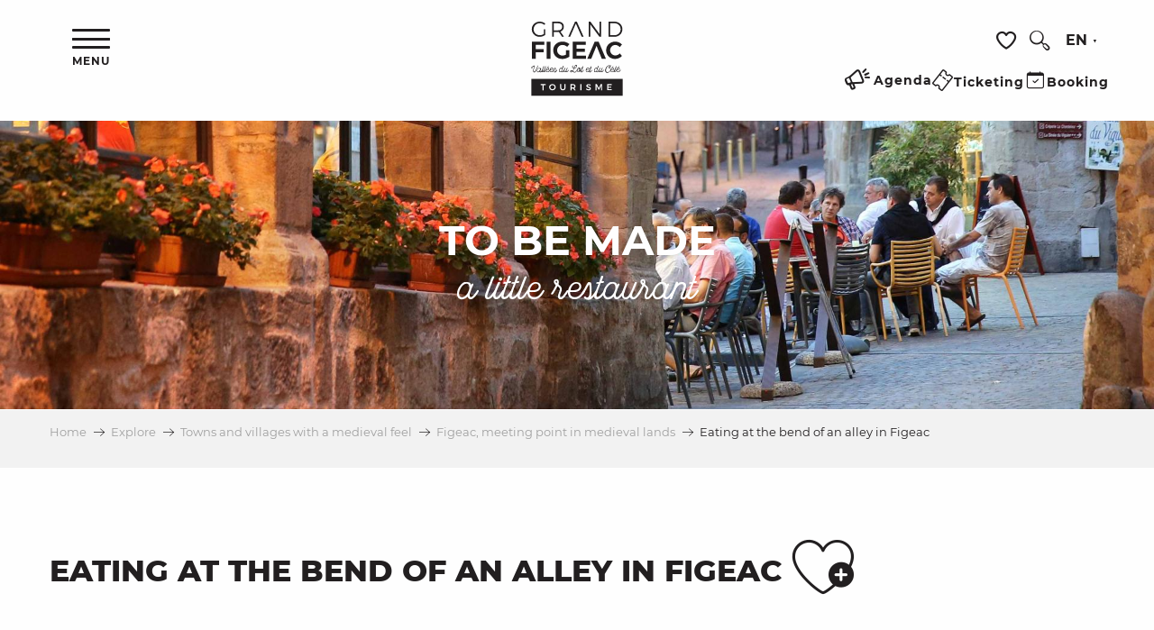

--- FILE ---
content_type: text/html; charset=UTF-8
request_url: https://en.tourisme-figeac.com/explore/towns-and-villages-with-a-medieval-feel/figeac-meeting-point-in-medieval-lands/eating-at-the-bend-of-an-alley-in-figeac/
body_size: 95268
content:
<!doctype html>
<html class="no-js" lang="en-GB"><head><script type="importmap">{"imports":{"jquery":"https:\/\/en.tourisme-figeac.com\/app\/themes\/woody-theme\/src\/lib\/custom\/jquery@2.1.4.min.mjs","highcharts":"https:\/\/en.tourisme-figeac.com\/app\/dist\/grandfigeac\/addons\/woody-library\/static\/lib\/highcharts-12.1.2\/code\/es-modules\/masters\/highcharts.src.js","woody_library_filter":"https:\/\/en.tourisme-figeac.com\/app\/dist\/grandfigeac\/addons\/woody-library\/js\/filter.3dd4b7bece.js","woody_library_woody_component":"https:\/\/en.tourisme-figeac.com\/app\/dist\/grandfigeac\/addons\/woody-library\/js\/modules\/components\/woody-component.f868fc8be0.mjs","woody_library_woody_controller":"https:\/\/en.tourisme-figeac.com\/app\/dist\/grandfigeac\/addons\/woody-library\/js\/modules\/controllers\/woody-controller.2db0174bdc.mjs","woody_library_summary_map_manager":"https:\/\/en.tourisme-figeac.com\/app\/dist\/grandfigeac\/addons\/woody-library\/js\/modules\/managers\/summary\/summary-map-manager.84afb4d49a.mjs","woody_library_summary_accordion_manager":"https:\/\/en.tourisme-figeac.com\/app\/dist\/grandfigeac\/addons\/woody-library\/js\/modules\/managers\/summary\/summary-accordion-manager.9b68213f2a.mjs","woody_library_interactive_svg_component":"https:\/\/en.tourisme-figeac.com\/app\/dist\/grandfigeac\/addons\/woody-library\/js\/modules\/components\/interactive-svg\/interactive-svg-component.88c1dab784.mjs","woody_library_card_uniq_component":"https:\/\/en.tourisme-figeac.com\/app\/dist\/grandfigeac\/addons\/woody-library\/js\/modules\/components\/card\/card-uniq-component.c74c472f73.mjs","woody_library_card_toggler_component":"https:\/\/en.tourisme-figeac.com\/app\/dist\/grandfigeac\/addons\/woody-library\/js\/modules\/components\/card\/card-toggler-component.077fbca673.mjs","woody_library_card_slider_component":"https:\/\/en.tourisme-figeac.com\/app\/dist\/grandfigeac\/addons\/woody-library\/js\/modules\/components\/card\/card-slider-component.1fcbe821ee.mjs","woody_library_card_map_slider_component":"https:\/\/en.tourisme-figeac.com\/app\/dist\/grandfigeac\/addons\/woody-library\/js\/modules\/components\/card\/card-map-slider-component.mjs","woody_library_card_map_manager":"https:\/\/en.tourisme-figeac.com\/app\/dist\/grandfigeac\/addons\/woody-library\/js\/modules\/managers\/card\/card-map-manager.aa96fe0af2.mjs","woody_library_summary_controller":"https:\/\/en.tourisme-figeac.com\/app\/dist\/grandfigeac\/addons\/woody-library\/js\/modules\/controllers\/summary\/summary-controller.56dc30afe7.mjs","woody_library_focus_controller":"https:\/\/en.tourisme-figeac.com\/app\/dist\/grandfigeac\/addons\/woody-library\/js\/modules\/controllers\/focus\/focus-controller.779736d3ae.mjs","woody_library_focus_map_controller":"https:\/\/en.tourisme-figeac.com\/app\/dist\/grandfigeac\/addons\/woody-library\/js\/modules\/controllers\/focus\/focus-map-controller.fa756137c4.mjs","woody_library_focus_svg_controller":"https:\/\/en.tourisme-figeac.com\/app\/dist\/grandfigeac\/addons\/woody-library\/js\/modules\/controllers\/focus\/focus-svg-controller.e0e66f5917.mjs","woody_library_get_there_link_component":"https:\/\/en.tourisme-figeac.com\/app\/dist\/grandfigeac\/addons\/woody-library\/js\/modules\/components\/get-there\/get-there-link-component.236c7b036d.mjs","woody_library_reveal_component":"https:\/\/en.tourisme-figeac.com\/app\/dist\/grandfigeac\/addons\/woody-library\/js\/modules\/components\/reveal\/reveal-component.ae2427d122.mjs","woody_addon_touristicmaps_utils":"https:\/\/en.tourisme-figeac.com\/app\/dist\/grandfigeac\/addons\/woody-addon-touristicmaps\/js\/utils\/woody-addon-touristicmaps-utils.7b4d5b3788.mjs","woody_addon_touristicmaps_map_manager":"https:\/\/en.tourisme-figeac.com\/app\/dist\/grandfigeac\/addons\/woody-addon-touristicmaps\/js\/managers\/woody-addon-touristicmaps-map-manager.25def4f386.mjs","woody_addon_touristicmaps_map_component":"https:\/\/en.tourisme-figeac.com\/app\/dist\/grandfigeac\/addons\/woody-addon-touristicmaps\/js\/components\/woody-addon-touristicmaps-map-component.3be29cb99e.mjs","woody_addon_touristicmaps_map_control":"https:\/\/en.tourisme-figeac.com\/app\/dist\/grandfigeac\/addons\/woody-addon-touristicmaps\/js\/controls\/woody-addon-touristicmaps-map-control.3ad63029a2.mjs","woody_addon_touristicmaps_center_france_map_control":"https:\/\/en.tourisme-figeac.com\/app\/dist\/grandfigeac\/addons\/woody-addon-touristicmaps\/js\/controls\/woody-addon-touristicmaps-center-france-map-control.bfd154a095.mjs","woody_addon_touristicmaps_search_city_map_control":"https:\/\/en.tourisme-figeac.com\/app\/dist\/grandfigeac\/addons\/woody-addon-touristicmaps\/js\/controls\/woody-addon-touristicmaps-search-city-map-control.c837cfe0f5.mjs","woody_hawwwai_itinerary_elevation_chart_component":"https:\/\/en.tourisme-figeac.com\/app\/dist\/grandfigeac\/addons\/woody-addon-hawwwai\/js\/components\/woody-hawwwai-itinerary-elevation-chart-component.1b7e9b6c9a.mjs","woody_hawwwai_itinerary_reveal_controller":"https:\/\/en.tourisme-figeac.com\/app\/dist\/grandfigeac\/addons\/woody-addon-hawwwai\/js\/controllers\/woody-hawwwai-itinerary-reveal-controller.2d8a9d49dc.mjs","woody_hawwwai_itinerary_reveal_toggler_controller":"https:\/\/en.tourisme-figeac.com\/app\/dist\/grandfigeac\/addons\/woody-addon-hawwwai\/js\/controllers\/woody-hawwwai-itinerary-reveal-toggler-controller.26149551a6.mjs","woody_hawwwai_itinerary_pois_controller":"https:\/\/en.tourisme-figeac.com\/app\/dist\/grandfigeac\/addons\/woody-addon-hawwwai\/js\/controllers\/woody-hawwwai-itinerary-pois-controller.2dce389938.mjs","woody_lib_utils":"https:\/\/en.tourisme-figeac.com\/app\/dist\/grandfigeac\/addons\/woody-lib-utils\/js\/woody-lib-utils.93266841fa.mjs","woody_addon_search_engine_component":"https:\/\/en.tourisme-figeac.com\/app\/dist\/grandfigeac\/addons\/woody-addon-search\/js\/components\/woody-addon-search-engine-component.dc802f6a63.mjs","woody_addon_search_main":"https:\/\/en.tourisme-figeac.com\/app\/dist\/grandfigeac\/addons\/woody-addon-search\/js\/woody-addon-search-main.6ea2fe98ba.mjs","woody_addon_search_engine_input_component":"https:\/\/en.tourisme-figeac.com\/app\/dist\/grandfigeac\/addons\/woody-addon-search\/js\/components\/woody-addon-search-engine-input-component.1e6a90e877.mjs","woody_addon_search_engine_input_dropdown_component":"https:\/\/en.tourisme-figeac.com\/app\/dist\/grandfigeac\/addons\/woody-addon-search\/js\/components\/woody-addon-search-engine-input-dropdown-component.c7e89a83ab.mjs","woody_addon_search_engine_filters_component":"https:\/\/en.tourisme-figeac.com\/app\/dist\/grandfigeac\/addons\/woody-addon-search\/js\/components\/woody-addon-search-engine-filters-component.cc5fa80115.mjs","woody_addon_search_engine_results_component":"https:\/\/en.tourisme-figeac.com\/app\/dist\/grandfigeac\/addons\/woody-addon-search\/js\/components\/woody-addon-search-engine-results-component.7fe4b9df50.mjs","woody_addon_search_data_controller":"https:\/\/en.tourisme-figeac.com\/app\/dist\/grandfigeac\/addons\/woody-addon-search\/js\/controllers\/woody-addon-search-data-controller.a95f731a76.mjs","fuse.js":"https:\/\/en.tourisme-figeac.com\/app\/dist\/grandfigeac\/addons\/woody-addon-search\/static\/js\/fuse-v6.4.1\/fuse.esm.min.js","woody_addon_devtools_main":"https:\/\/en.tourisme-figeac.com\/app\/dist\/grandfigeac\/addons\/woody-addon-devtools\/js\/woody-addon-devtools-main.5ef617cfdb.mjs","woody_addon_devtools_tools":"https:\/\/en.tourisme-figeac.com\/app\/dist\/grandfigeac\/addons\/woody-addon-devtools\/js\/woody-addon-devtools-tools.54d58a68c5.mjs","woody_addon_devtools_color_palette":"https:\/\/en.tourisme-figeac.com\/app\/dist\/grandfigeac\/addons\/woody-addon-devtools\/js\/woody-addon-devtools-color-palette.a8a41da40b.mjs","woody_addon_devtools_style_shift":"https:\/\/en.tourisme-figeac.com\/app\/dist\/grandfigeac\/addons\/woody-addon-devtools\/js\/woody-addon-devtools-style-shift.c4f6081742.mjs","woody_addon_devtools_fake_touristic_sheet":"https:\/\/en.tourisme-figeac.com\/app\/dist\/grandfigeac\/addons\/woody-addon-devtools\/js\/woody-addon-devtools-fake-touristic-sheet.2cb516cd17.mjs","woody_addon_sncfconnect_sheet":"https:\/\/en.tourisme-figeac.com\/app\/dist\/grandfigeac\/addons\/woody-addon-sncfconnect\/js\/woody-addon-sncfconnect-sheet.edd7575589.mjs","woody_addon_favorites_tools":"https:\/\/en.tourisme-figeac.com\/app\/dist\/grandfigeac\/addons\/woody-addon-favorites\/js\/woody-addon-favorites-tools.493a0ea33a.mjs","woody_addon_favorites_btn":"https:\/\/en.tourisme-figeac.com\/app\/dist\/grandfigeac\/addons\/woody-addon-favorites\/js\/woody-addon-favorites-btn.371d024552.mjs","woody_addon_favorites_cart":"https:\/\/en.tourisme-figeac.com\/app\/dist\/grandfigeac\/addons\/woody-addon-favorites\/js\/woody-addon-favorites-cart.76fc575ef3.mjs","woody_addon_favorites_sections":"https:\/\/en.tourisme-figeac.com\/app\/dist\/grandfigeac\/addons\/woody-addon-favorites\/js\/woody-addon-favorites-sections.3c8fc8f133.mjs"}}</script><title>Eating at the bend of an alley in Figeac | Figeac Tourism, Lot and Célé Valleys</title><script>window.globals={"ancestors":{"chapter1":"Explore","chapter2":"Towns and villages with a medieval feel","chapter3":"Figeac, meeting point in medieval lands","chapter4":"Eating at the bend of an alley in Figeac"},"context":"website","current_lang":"en","current_locale":"en","current_locale_region":"en_GB","env":"prod","languages":["fr","en","es"],"page_type":"playlist_tourism","post_id":16007,"post_image":"https:\/\/www.tourisme-figeac.com\/app\/uploads\/grandfigeac\/2023\/03\/thumbs\/Jerome_Morel_FK7A7384-1920x960-crop-1678120678.jpg","post_title":"Eating at the bend of an alley in Figeac","post_type":"page","post_modified":"2023-05-15 14:20:40+02:00","site_key":"grandfigeac","tags":{"places":[],"seasons":[],"themes":[],"targets":[]},"woody_options_pages":{"search_url":15983,"weather_url":0,"favorites_url":15977},"search":{"api":{"uri":"https:\/\/api.tourism-system.com\/v2\/woody\/search\/en\/v2","args":{"size":15,"threshold":0.5}}},"tmaps":{"url_api":"https:\/\/api.touristicmaps.com\/lib\/mod.mjs","url_api_lazy":"https:\/\/api.touristicmaps.com\/lib\/lazy.mjs"},"hawwwai":{"sheet_options":{"nearby_distance_max":5000}},"sncfconnect":{"publisher":"raccourciagency","name":"grandfigeac","date":"202406"}}</script><script>document.addEventListener("DOMContentLoaded",function(){document.querySelectorAll("a[href='#consentframework'],a[href='#cmp']").forEach(function(e){e.removeAttribute("target");e.setAttribute("href","javascript:window.Sddan.cmp.displayUI();")})});</script><link rel="preconnect" href="https://cache.consentframework.com" crossorigin><link rel="preconnect" href="https://choices.consentframework.com" crossorigin><link rel="preconnect" href="https://fonts.gstatic.com" crossorigin><link rel="preconnect" href="https://fonts.googleapis.com" crossorigin><link rel="preconnect" href="https://www.googletagmanager.com" crossorigin><link rel="preconnect" href="https://woody.cloudly.space" crossorigin><link rel="preconnect" href="https://api.cloudly.space" crossorigin><script>window.dataLayer=window.dataLayer?window.dataLayer:[];window.dataLayer.push({"event":"globals","data":{"env":"prod","site_key":"grandfigeac","page":{"id_page":16007,"name":"Eating at the bend of an alley in Figeac","page_type":"playlist_tourism","tags":{"places":[],"seasons":[],"themes":[],"targets":[]}},"lang":"en","playlist":{"id_playlist":null,"id_playlist_conf":"35668","pagination":1}}});</script><script>(function(w,d,s,l,i) { w[l]=w[l]||[]; w[l].push({ 'gtm.start': new Date().getTime(),event: 'gtm.js' }); var f=d.getElementsByTagName(s)[0], j=d.createElement(s),dl=l!='dataLayer'? '&l='+l:''; j.async=true; j.src='https://www.googletagmanager.com/gtm.js?id='+i+dl; f.parentNode.insertBefore(j,f); })(window,document,'script','dataLayer','GTM-5TV578P');</script><link rel="canonical" href="https://en.tourisme-figeac.com/explore/towns-and-villages-with-a-medieval-feel/figeac-meeting-point-in-medieval-lands/eating-at-the-bend-of-an-alley-in-figeac/"/><meta charset="UTF-8"/><meta http-equiv="X-UA-Compatible" content="IE=edge"/><meta name="generator" content="Raccourci Agency - WP"/><meta name="viewport" content="width=device-width,initial-scale=1"/><meta name="robots" content="max-snippet:-1, max-image-preview:large, max-video-preview:-1"/><meta property="og:type" content="website"/><meta property="og:url" content="https://en.tourisme-figeac.com/explore/towns-and-villages-with-a-medieval-feel/figeac-meeting-point-in-medieval-lands/eating-at-the-bend-of-an-alley-in-figeac/"/><meta name="twitter:card" content="summary_large_image"/><meta property="og:image" content="https://www.tourisme-figeac.com/app/uploads/grandfigeac/2023/03/thumbs/Jerome_Morel_FK7A7384-1920x960-crop-1678120678.jpg"/><meta property="twitter:image" content="https://www.tourisme-figeac.com/app/uploads/grandfigeac/2023/03/thumbs/Jerome_Morel_FK7A7384-1920x960-crop-1678120678.jpg"/><meta property="og:site_name" content="Figeac Tourism, Lot and Célé Valleys"/><meta property="og:locale" content="en_GB"/><meta property="og:locale:alternate" content="fr_FR"/><meta property="og:locale:alternate" content="es_ES"/><meta name="description" content="The best addresses are the ones you discover completely by chance, at the bend in an alley. A reputed brewery, a bistronomic or traditional restaurant:"/><meta property="og:title" content="Eating at the bend of an alley in Figeac | Figeac Tourism, Lot and Célé Valleys"/><meta property="og:description" content="The best addresses are the ones you discover completely by chance, at the bend in an alley. A reputed brewery, a bistronomic or traditional restaurant:"/><meta name="twitter:title" content="Eating at the bend of an alley in Figeac | Figeac Tourism, Lot and Célé Valleys"/><meta name="twitter:description" content="The best addresses are the ones you discover completely by chance, at the bend in an alley. A reputed brewery, a bistronomic or traditional restaurant:"/><link href="https://en.tourisme-figeac.com/explore/towns-and-villages-with-a-medieval-feel/figeac-meeting-point-in-medieval-lands/eating-at-the-bend-of-an-alley-in-figeac/?listpage=2" rel="next"/><script type="application/ld+json" class="woody-schema-graph">{"@context":"https:\/\/schema.org","@graph":[{"@type":"WebSite","url":"https:\/\/en.tourisme-figeac.com","name":"Figeac Tourism, Lot and C\u00e9l\u00e9 Valleys","description":"Discover the Grand Site Occitanie, Figeac, the Lot and C\u00e9l\u00e9 valleys: Causses du Quercy, Compostela routes, medieval villages (Figeac, Cajarc...)","potentialAction":[{"@type":"SearchAction","target":"https:\/\/en.tourisme-figeac.com\/search\/?query={search_term_string}","query-input":"required name=search_term_string"}]},{"@type":"WebPage","url":"https:\/\/en.tourisme-figeac.com\/explore\/towns-and-villages-with-a-medieval-feel\/figeac-meeting-point-in-medieval-lands\/eating-at-the-bend-of-an-alley-in-figeac\/","headline":"Eating at the bend of an alley in Figeac | Figeac Tourism, Lot and C\u00e9l\u00e9 Valleys","inLanguage":"en-GB","datePublished":"2023-01-11 15:38:19","dateModified":"2023-05-15 12:20:40","description":"The best addresses are the ones you discover completely by chance, at the bend in an alley. A reputed brewery, a bistronomic or traditional restaurant:","image":["https:\/\/www.tourisme-figeac.com\/app\/uploads\/grandfigeac\/2023\/03\/thumbs\/Jerome_Morel_FK7A7384-1920x960-crop-1678120678.jpg"]}]}</script><style>img:is([sizes="auto" i], [sizes^="auto," i]) { contain-intrinsic-size: 3000px 1500px }</style><link rel="alternate" href="https://www.tourisme-figeac.com/explorer/villes-et-villages-aux-allures-medievales/figeac-rendez-vous-en-terres-medievales/manger-au-detour-d-une-ruelle/" hreflang="fr" /><link rel="alternate" href="https://en.tourisme-figeac.com/explore/towns-and-villages-with-a-medieval-feel/figeac-meeting-point-in-medieval-lands/eating-at-the-bend-of-an-alley-in-figeac/" hreflang="en" /><link rel="alternate" href="https://es.tourisme-figeac.com/explore/ciudades-y-pueblos-de-belleza-medieval/figeac-un-encuentro-en-tierras-medievales/comer-en-una-calle-estrecha-de-figeac/" hreflang="es" /><script>
window._wpemojiSettings = {"baseUrl":"https:\/\/s.w.org\/images\/core\/emoji\/16.0.1\/72x72\/","ext":".png","svgUrl":"https:\/\/s.w.org\/images\/core\/emoji\/16.0.1\/svg\/","svgExt":".svg","source":{"concatemoji":"https:\/\/en.tourisme-figeac.com\/wp\/wp-includes\/js\/wp-emoji-release.min.js?ver=6.8.2"}};
/*! This file is auto-generated */
!function(s,n){var o,i,e;function c(e){try{var t={supportTests:e,timestamp:(new Date).valueOf()};sessionStorage.setItem(o,JSON.stringify(t))}catch(e){}}function p(e,t,n){e.clearRect(0,0,e.canvas.width,e.canvas.height),e.fillText(t,0,0);var t=new Uint32Array(e.getImageData(0,0,e.canvas.width,e.canvas.height).data),a=(e.clearRect(0,0,e.canvas.width,e.canvas.height),e.fillText(n,0,0),new Uint32Array(e.getImageData(0,0,e.canvas.width,e.canvas.height).data));return t.every(function(e,t){return e===a[t]})}function u(e,t){e.clearRect(0,0,e.canvas.width,e.canvas.height),e.fillText(t,0,0);for(var n=e.getImageData(16,16,1,1),a=0;a<n.data.length;a++)if(0!==n.data[a])return!1;return!0}function f(e,t,n,a){switch(t){case"flag":return n(e,"\ud83c\udff3\ufe0f\u200d\u26a7\ufe0f","\ud83c\udff3\ufe0f\u200b\u26a7\ufe0f")?!1:!n(e,"\ud83c\udde8\ud83c\uddf6","\ud83c\udde8\u200b\ud83c\uddf6")&&!n(e,"\ud83c\udff4\udb40\udc67\udb40\udc62\udb40\udc65\udb40\udc6e\udb40\udc67\udb40\udc7f","\ud83c\udff4\u200b\udb40\udc67\u200b\udb40\udc62\u200b\udb40\udc65\u200b\udb40\udc6e\u200b\udb40\udc67\u200b\udb40\udc7f");case"emoji":return!a(e,"\ud83e\udedf")}return!1}function g(e,t,n,a){var r="undefined"!=typeof WorkerGlobalScope&&self instanceof WorkerGlobalScope?new OffscreenCanvas(300,150):s.createElement("canvas"),o=r.getContext("2d",{willReadFrequently:!0}),i=(o.textBaseline="top",o.font="600 32px Arial",{});return e.forEach(function(e){i[e]=t(o,e,n,a)}),i}function t(e){var t=s.createElement("script");t.src=e,t.defer=!0,s.head.appendChild(t)}"undefined"!=typeof Promise&&(o="wpEmojiSettingsSupports",i=["flag","emoji"],n.supports={everything:!0,everythingExceptFlag:!0},e=new Promise(function(e){s.addEventListener("DOMContentLoaded",e,{once:!0})}),new Promise(function(t){var n=function(){try{var e=JSON.parse(sessionStorage.getItem(o));if("object"==typeof e&&"number"==typeof e.timestamp&&(new Date).valueOf()<e.timestamp+604800&&"object"==typeof e.supportTests)return e.supportTests}catch(e){}return null}();if(!n){if("undefined"!=typeof Worker&&"undefined"!=typeof OffscreenCanvas&&"undefined"!=typeof URL&&URL.createObjectURL&&"undefined"!=typeof Blob)try{var e="postMessage("+g.toString()+"("+[JSON.stringify(i),f.toString(),p.toString(),u.toString()].join(",")+"));",a=new Blob([e],{type:"text/javascript"}),r=new Worker(URL.createObjectURL(a),{name:"wpTestEmojiSupports"});return void(r.onmessage=function(e){c(n=e.data),r.terminate(),t(n)})}catch(e){}c(n=g(i,f,p,u))}t(n)}).then(function(e){for(var t in e)n.supports[t]=e[t],n.supports.everything=n.supports.everything&&n.supports[t],"flag"!==t&&(n.supports.everythingExceptFlag=n.supports.everythingExceptFlag&&n.supports[t]);n.supports.everythingExceptFlag=n.supports.everythingExceptFlag&&!n.supports.flag,n.DOMReady=!1,n.readyCallback=function(){n.DOMReady=!0}}).then(function(){return e}).then(function(){var e;n.supports.everything||(n.readyCallback(),(e=n.source||{}).concatemoji?t(e.concatemoji):e.wpemoji&&e.twemoji&&(t(e.twemoji),t(e.wpemoji)))}))}((window,document),window._wpemojiSettings);
</script><link rel='preload' as='style' onload='this.onload=null;this.rel="stylesheet"' id='addon-search-stylesheet-css' href='https://en.tourisme-figeac.com/app/dist/grandfigeac/addons/woody-addon-search/css/woody-addon-search.3c0e3d2c84.css?ver=3.1.29' media='screen' /><noscript><link rel='stylesheet' id='addon-search-stylesheet-css' href='https://en.tourisme-figeac.com/app/dist/grandfigeac/addons/woody-addon-search/css/woody-addon-search.3c0e3d2c84.css?ver=3.1.29' media='screen' /></noscript><link rel='preload' as='style' onload='this.onload=null;this.rel="stylesheet"' id='addon-touristicmaps-stylesheet-css' href='https://en.tourisme-figeac.com/app/dist/grandfigeac/addons/woody-addon-touristicmaps/css/woody-addon-touristicmaps.42aea2a6d2.css?ver=2.0.19' media='all' /><noscript><link rel='stylesheet' id='addon-touristicmaps-stylesheet-css' href='https://en.tourisme-figeac.com/app/dist/grandfigeac/addons/woody-addon-touristicmaps/css/woody-addon-touristicmaps.42aea2a6d2.css?ver=2.0.19' media='all' /></noscript><link rel='preload' as='style' onload='this.onload=null;this.rel="stylesheet"' id='addon-hawwwai-stylesheet-css' href='https://en.tourisme-figeac.com/app/dist/grandfigeac/addons/woody-addon-hawwwai/css/front/woody-addon-hawwwai.ebf78ef83d.css?ver=3.4.99' media='all' /><noscript><link rel='stylesheet' id='addon-hawwwai-stylesheet-css' href='https://en.tourisme-figeac.com/app/dist/grandfigeac/addons/woody-addon-hawwwai/css/front/woody-addon-hawwwai.ebf78ef83d.css?ver=3.4.99' media='all' /></noscript><link rel='preload' as='style' onload='this.onload=null;this.rel="stylesheet"' id='addon-hawwwai-stylesheet-iti-css' href='https://en.tourisme-figeac.com/app/dist/grandfigeac/addons/woody-addon-hawwwai/css/front/woody-addon-hawwwai-iti.551a3c1b6d.css?ver=3.4.99' media='all' /><noscript><link rel='stylesheet' id='addon-hawwwai-stylesheet-iti-css' href='https://en.tourisme-figeac.com/app/dist/grandfigeac/addons/woody-addon-hawwwai/css/front/woody-addon-hawwwai-iti.551a3c1b6d.css?ver=3.4.99' media='all' /></noscript><link rel='stylesheet' id='swiper-style-main-css' href='https://en.tourisme-figeac.com/app/dist/grandfigeac/static/swiper/swiper-bundle.css' media='screen' /><link rel='preload' as='style' onload='this.onload=null;this.rel="stylesheet"' id='leaflet_css-css' href='https://tiles.touristicmaps.com/libs/tmaps.min.css' media='all' /><noscript><link rel='stylesheet' id='leaflet_css-css' href='https://tiles.touristicmaps.com/libs/tmaps.min.css' media='all' /></noscript><link rel='preload' as='style' onload='this.onload=null;this.rel="stylesheet"' id='hawwwai_font_css-css' href='https://api.cloudly.space/static/assets/fonts/raccourci-font-66e2af655c2c9.css' media='all' /><noscript><link rel='stylesheet' id='hawwwai_font_css-css' href='https://api.cloudly.space/static/assets/fonts/raccourci-font-66e2af655c2c9.css' media='all' /></noscript><link rel='preload' as='style' onload='this.onload=null;this.rel="stylesheet"' id='jsdelivr_bootstrap_css-css' href='https://en.tourisme-figeac.com/app/themes/woody-theme/src/lib/npm/bootstrap/dist/css/bootstrap.min.css?ver=3.3.7' media='all' /><noscript><link rel='stylesheet' id='jsdelivr_bootstrap_css-css' href='https://en.tourisme-figeac.com/app/themes/woody-theme/src/lib/npm/bootstrap/dist/css/bootstrap.min.css?ver=3.3.7' media='all' /></noscript><link rel='preload' as='style' onload='this.onload=null;this.rel="stylesheet"' id='jsdelivr_nouislider_css-css' href='https://en.tourisme-figeac.com/app/themes/woody-theme/src/lib/custom/nouislider@10.1.0.min.css' media='all' /><noscript><link rel='stylesheet' id='jsdelivr_nouislider_css-css' href='https://en.tourisme-figeac.com/app/themes/woody-theme/src/lib/custom/nouislider@10.1.0.min.css' media='all' /></noscript><link rel='preload' as='style' onload='this.onload=null;this.rel="stylesheet"' id='jsdelivr_chosen_css-css' href='https://en.tourisme-figeac.com/app/themes/woody-theme/src/lib/custom/chosen@1.8.2.min.css' media='all' /><noscript><link rel='stylesheet' id='jsdelivr_chosen_css-css' href='https://en.tourisme-figeac.com/app/themes/woody-theme/src/lib/custom/chosen@1.8.2.min.css' media='all' /></noscript><link rel='preload' as='style' onload='this.onload=null;this.rel="stylesheet"' id='jsdelivr_picker_css-css' href='https://en.tourisme-figeac.com/app/themes/woody-theme/src/lib/custom/daterangepicker@2.1.30.min.css' media='all' /><noscript><link rel='stylesheet' id='jsdelivr_picker_css-css' href='https://en.tourisme-figeac.com/app/themes/woody-theme/src/lib/custom/daterangepicker@2.1.30.min.css' media='all' /></noscript><link rel='stylesheet' id='tourism-stylesheet-chunk-0-css' href='https://en.tourisme-figeac.com/app/dist/grandfigeac/css/tourism_chunk_1.413b551c74.css' media='screen' /><link rel='stylesheet' id='tourism-stylesheet-chunk-1-css' href='https://en.tourisme-figeac.com/app/dist/grandfigeac/css/tourism_chunk_2.6227763314.css' media='screen' /><link rel='stylesheet' id='tourism-stylesheet-chunk-2-css' href='https://en.tourisme-figeac.com/app/dist/grandfigeac/css/tourism_chunk_3.08bb475957.css' media='screen' /><link rel='stylesheet' id='tourism-stylesheet-chunk-3-css' href='https://en.tourisme-figeac.com/app/dist/grandfigeac/css/tourism_chunk_4.0494aaefb0.css' media='screen' /><link rel='stylesheet' id='tourism-stylesheet-chunk-4-css' href='https://en.tourisme-figeac.com/app/dist/grandfigeac/css/tourism_chunk_5.f693228701.css' media='screen' /><link rel='preload' as='style' onload='this.onload=null;this.rel="stylesheet"' id='wicon-stylesheet-css' href='https://en.tourisme-figeac.com/app/dist/grandfigeac/css/wicon.f4da602ffb.css' media='screen' /><noscript><link rel='stylesheet' id='wicon-stylesheet-css' href='https://en.tourisme-figeac.com/app/dist/grandfigeac/css/wicon.f4da602ffb.css' media='screen' /></noscript><link rel='stylesheet' id='print-stylesheet-css' href='https://en.tourisme-figeac.com/app/dist/grandfigeac/css/print.f6f47df82d.css' media='print' /><script defer src="https://en.tourisme-figeac.com/app/dist/grandfigeac/addons/woody-addon-search/js/woody-addon-search.3155b7e4dc.js?ver=3.1.29" id="addon-search-javascripts-js"></script><script defer src="https://en.tourisme-figeac.com/app/themes/woody-theme/src/js/static/obf.min.js?ver=2.3.158" id="obf-js"></script><script defer src="https://en.tourisme-figeac.com/app/dist/grandfigeac/addons/woody-addon-eskalad/js/events/eskalad.c2bde38840.js?ver=6.3.3" id="woody-addon-eskalad-js"></script><script defer src="https://en.tourisme-figeac.com/app/dist/grandfigeac/addons/woody-addon-eskalad/js/events/eskalad-page.5d2af865c3.js?ver=6.3.3" id="woody-addon-eskalad-page-js"></script><script id="jquery-js-before">
window.siteConfig = {"site_key":"grandfigeac","login":"public_grandfigeac_woody","password":"bb248eab7c564cb2c57eac1b8eaf4a24","token":"YzAyOTBlMGVkYmY4OkUwVlFWVmtHYndJV0F3aGNCVmxWWEZFR2J4SUxEUUpCOkFWSUFEUWdBVVFkVEFWTU9WMU5RQzFOUUJ3QUZBVmRhVzFWVFh3UUVBbEU9","mapProviderKeys":{"otmKey":"fdc51744d6c24926c10e58be77fce4cc58c3e09928dec6bb092d2fef052ae071","gmKey":"AIzaSyB8Fozhi1FKU8oWYJROw8_FgOCbn3wdrhs"},"api_url":"https:\/\/api.tourism-system.com","api_render_url":"https:\/\/api.tourism-system.com","current_lang":"en","current_season":null,"languages":["fr","en","es"]};
window.useLeafletLibrary=1;window.DrupalAngularConfig=window.DrupalAngularConfig || {};window.DrupalAngularConfig.mapProviderKeys={"otmKey":"fdc51744d6c24926c10e58be77fce4cc58c3e09928dec6bb092d2fef052ae071","gmKey":"AIzaSyB8Fozhi1FKU8oWYJROw8_FgOCbn3wdrhs"};
</script><script type="module" src="https://en.tourisme-figeac.com/app/themes/woody-theme/src/lib/custom/jquery@2.1.4.min.mjs" id="jquery-js"></script><script defer src="https://en.tourisme-figeac.com/app/themes/woody-theme/src/lib/custom/moment-with-locales@2.22.2.min.js" id="jsdelivr_moment-js"></script><script id="woody-addon-hawwwai-sheet-js-extra">
var __hw = {"SECTIONS.TOURISM.SHEET.PERIODS.TODAY":"Today","SECTIONS.TOURISM.SHEET.PERIODS.HAPPENING":"Happening","SECTIONS.TOURISM.SHEET.PERIODS.ENDED":"Over","SECTIONS.TOURISM.SHEET.PERIODS.ENDED_FOR_TODAY":"Over for today","SECTIONS.TOURISM.SHEET.PERIODS.FROM_TODAY":"From today ","SECTIONS.TOURISM.SHEET.PERIODS.FROM":"From","SECTIONS.TOURISM.SHEET.PERIODS.UNTIL_TODAY":"until today","SECTIONS.TOURISM.SHEET.PERIODS.TO":"to","SECTIONS.TOURISM.SHEET.PERIODS.UNTIL":"until","SECTIONS.TOURISM.SHEET.PERIODS.UNTIL_LONG":"until","SECTIONS.TOURISM.SHEET.PERIODS.ON":"On","SECTIONS.TOURISM.SHEET.PERIODS.OPENED":"Open","SECTIONS.TOURISM.SHEET.PERIODS.CLOSED":"Closed","SECTIONS.TOURISM.SHEET.PERIODS.CLOSEDFORTODAY":"Closed for today","SECTIONS.TOURISM.SHEET.PERIODS.UNDEFINED":"Unresolved hours","SECTIONS.TOURISM.SHEET.PERIODS.NOW":"Now","GLOBAL.TIMES.TO":"To"};
</script><script type="module" src="https://en.tourisme-figeac.com/app/dist/grandfigeac/addons/woody-addon-hawwwai/js/woody-addon-hawwwai-sheet.0c65dc8bba.mjs?ver=3.4.99" id="woody-addon-hawwwai-sheet-js"></script><script type="module" src="https://en.tourisme-figeac.com/app/dist/grandfigeac/addons/woody-addon-sncfconnect/js/woody-addon-sncfconnect.d1b379caef.mjs?ver=1.0.7" id="addon-sncfconnect-javascripts-js"></script><script type="module" src="https://en.tourisme-figeac.com/app/dist/grandfigeac/addons/woody-addon-favorites/js/woody-addon-favorites.c46dfed72b.mjs" id="addon-favorites-javascripts-js"></script><script defer src="https://en.tourisme-figeac.com/app/dist/grandfigeac/static/swiper/swiper-bundle.min.js?ver=12.0.2" id="jsdelivr_swiper-js"></script><script defer src="https://en.tourisme-figeac.com/app/themes/woody-theme/src/lib/npm/flatpickr/dist/flatpickr.min.js?ver=4.5.7" id="jsdelivr_flatpickr-js"></script><script defer src="https://en.tourisme-figeac.com/app/themes/woody-theme/src/lib/npm/flatpickr/dist/l10n/default.js?ver=4.5.7" id="jsdelivr_flatpickr_l10n-js"></script><script defer src="https://en.tourisme-figeac.com/app/themes/woody-theme/src/lib/custom/nouislider@10.1.0.min.js" id="jsdelivr_nouislider-js"></script><script defer src="https://en.tourisme-figeac.com/app/themes/woody-theme/src/lib/custom/lazysizes@4.1.2.min.js" id="jsdelivr_lazysizes-js"></script><script defer src="https://en.tourisme-figeac.com/app/themes/woody-theme/src/lib/custom/moment-timezone-with-data.min.js" id="jsdelivr_moment_tz-js"></script><script defer src="https://en.tourisme-figeac.com/app/themes/woody-theme/src/lib/custom/js.cookie@2.2.1.min.js" id="jsdelivr_jscookie-js"></script><script defer src="https://en.tourisme-figeac.com/app/themes/woody-theme/src/lib/custom/rellax@1.10.1.min.js" id="jsdelivr_rellax-js"></script><script defer src="https://en.tourisme-figeac.com/app/themes/woody-theme/src/lib/custom/iframeResizer@4.3.7.min.js?ver=4.3.7" id="jsdelivr_iframeresizer-js"></script><script defer src="https://en.tourisme-figeac.com/app/themes/woody-theme/src/lib/npm/plyr/dist/plyr.min.js?ver=3.6.8" id="jsdelivr_plyr-js"></script><script defer src="https://en.tourisme-figeac.com/wp/wp-includes/js/dist/hooks.min.js?ver=4d63a3d491d11ffd8ac6" id="wp-hooks-js"></script><script defer src="https://en.tourisme-figeac.com/wp/wp-includes/js/dist/i18n.min.js?ver=5e580eb46a90c2b997e6" id="wp-i18n-js"></script><script defer src="https://en.tourisme-figeac.com/app/themes/woody-theme/src/js/static/i18n-ltr.min.js?ver=2.3.158" id="wp-i18n-ltr-js"></script><script defer src="https://tiles.touristicmaps.com/libs/leaflet.min.js" id="touristicmaps_leaflet-js"></script><script defer src="https://tiles.touristicmaps.com/libs/tangram.min.js" id="touristicmaps_tangram-js"></script><script defer src="https://tiles.touristicmaps.com/libs/markercluster.min.js" id="touristicmaps_cluster-js"></script><script defer src="https://tiles.touristicmaps.com/libs/locate.min.js" id="touristicmaps_locate-js"></script><script defer src="https://tiles.touristicmaps.com/libs/geocoder.min.js" id="touristicmaps_geocoder-js"></script><script defer src="https://tiles.touristicmaps.com/libs/fullscreen.min.js" id="touristicmaps_fullscreen-js"></script><script defer src="https://en.tourisme-figeac.com/app/themes/woody-theme/src/lib/npm/bootstrap/dist/js/bootstrap.min.js?ver=3.3.7" id="jsdelivr_bootstrap-js"></script><script defer src="https://en.tourisme-figeac.com/app/themes/woody-theme/src/lib/custom/jquery.matchHeight@0.7.2.min.js" id="jsdelivr_match8-js"></script><script defer src="https://en.tourisme-figeac.com/app/themes/woody-theme/src/lib/custom/wNumb@1.0.4.min.js" id="jsdelivr_wnumb-js"></script><script defer src="https://en.tourisme-figeac.com/app/themes/woody-theme/src/lib/custom/chosen.jquery@1.8.2.min.js" id="jsdelivr_chosen-js"></script><script defer src="https://en.tourisme-figeac.com/app/themes/woody-theme/src/lib/custom/daterangepicker@2.1.30.min.js" id="jsdelivr_picker-js"></script><script defer src="https://en.tourisme-figeac.com/app/themes/woody-theme/src/lib/custom/twig@0.8.9.min.js" id="jsdelivr_twigjs-js"></script><script defer src="https://en.tourisme-figeac.com/app/themes/woody-theme/src/lib/custom/uuid@1.4.8.min.js" id="jsdelivr_uuid-js"></script><script defer src="https://en.tourisme-figeac.com/app/themes/woody-theme/src/lib/custom/lodash@3.8.0.min.js" id="jsdelivr_lodash-js"></script><script defer src="https://en.tourisme-figeac.com/app/themes/woody-theme/src/lib/custom/arrive@2.4.1.min.js" id="jsdelivr_arrive-js"></script><script defer src="https://api.tourism-system.com/render/assets/scripts/raccourci/sheet_item.min.js" id="hawwwai_sheet_item-js"></script><script defer src="https://api.tourism-system.com/render/assets/scripts/raccourci/playlist.min.js" id="hawwwai_playlist-js"></script><script defer src="https://api.tourism-system.com/render/assets/scripts/raccourci/playlist-map.leafletV2.min.js?otmKey=fdc51744d6c24926c10e58be77fce4cc58c3e09928dec6bb092d2fef052ae071&amp;gmKey=AIzaSyB8Fozhi1FKU8oWYJROw8_FgOCbn3wdrhs&amp;v=2.3.158&amp;ver=2.3.158" id="hawwwai_playlist_map-js"></script><script id="main-modules-js-extra">
var WoodyMainJsModules = {"jquery":{"path":"https:\/\/en.tourisme-figeac.com\/app\/themes\/woody-theme\/src\/lib\/custom\/jquery@2.1.4.min.mjs"},"highcharts":{"path":"https:\/\/en.tourisme-figeac.com\/app\/dist\/grandfigeac\/addons\/woody-library\/static\/lib\/highcharts-12.1.2\/code\/es-modules\/masters\/highcharts.src.js"},"woody_library_filter":{"path":"https:\/\/en.tourisme-figeac.com\/app\/dist\/grandfigeac\/addons\/woody-library\/js\/filter.3dd4b7bece.js"},"woody_library_woody_component":{"path":"https:\/\/en.tourisme-figeac.com\/app\/dist\/grandfigeac\/addons\/woody-library\/js\/modules\/components\/woody-component.f868fc8be0.mjs"},"woody_library_woody_controller":{"path":"https:\/\/en.tourisme-figeac.com\/app\/dist\/grandfigeac\/addons\/woody-library\/js\/modules\/controllers\/woody-controller.2db0174bdc.mjs"},"woody_library_summary_map_manager":{"path":"https:\/\/en.tourisme-figeac.com\/app\/dist\/grandfigeac\/addons\/woody-library\/js\/modules\/managers\/summary\/summary-map-manager.84afb4d49a.mjs"},"woody_library_summary_accordion_manager":{"path":"https:\/\/en.tourisme-figeac.com\/app\/dist\/grandfigeac\/addons\/woody-library\/js\/modules\/managers\/summary\/summary-accordion-manager.9b68213f2a.mjs"},"woody_library_interactive_svg_component":{"path":"https:\/\/en.tourisme-figeac.com\/app\/dist\/grandfigeac\/addons\/woody-library\/js\/modules\/components\/interactive-svg\/interactive-svg-component.88c1dab784.mjs","component":"woody-interactive-svg"},"woody_library_card_uniq_component":{"path":"https:\/\/en.tourisme-figeac.com\/app\/dist\/grandfigeac\/addons\/woody-library\/js\/modules\/components\/card\/card-uniq-component.c74c472f73.mjs","component":"woody-card-uniq"},"woody_library_card_toggler_component":{"path":"https:\/\/en.tourisme-figeac.com\/app\/dist\/grandfigeac\/addons\/woody-library\/js\/modules\/components\/card\/card-toggler-component.077fbca673.mjs","component":"woody-card-toggler"},"woody_library_card_slider_component":{"path":"https:\/\/en.tourisme-figeac.com\/app\/dist\/grandfigeac\/addons\/woody-library\/js\/modules\/components\/card\/card-slider-component.1fcbe821ee.mjs","component":"woody-card-slider"},"woody_library_card_map_slider_component":{"path":"https:\/\/en.tourisme-figeac.com\/app\/dist\/grandfigeac\/addons\/woody-library\/js\/modules\/components\/card\/card-map-slider-component.mjs","component":"woody-card-map-slider"},"woody_library_card_map_manager":{"path":"https:\/\/en.tourisme-figeac.com\/app\/dist\/grandfigeac\/addons\/woody-library\/js\/modules\/managers\/card\/card-map-manager.aa96fe0af2.mjs"},"woody_library_summary_controller":{"path":"https:\/\/en.tourisme-figeac.com\/app\/dist\/grandfigeac\/addons\/woody-library\/js\/modules\/controllers\/summary\/summary-controller.56dc30afe7.mjs","controller":"woody_library_summary_controller"},"woody_library_focus_controller":{"path":"https:\/\/en.tourisme-figeac.com\/app\/dist\/grandfigeac\/addons\/woody-library\/js\/modules\/controllers\/focus\/focus-controller.779736d3ae.mjs","controller":"woody_library_focus_controller"},"woody_library_focus_map_controller":{"path":"https:\/\/en.tourisme-figeac.com\/app\/dist\/grandfigeac\/addons\/woody-library\/js\/modules\/controllers\/focus\/focus-map-controller.fa756137c4.mjs","controller":"woody_library_focus_map_controller"},"woody_library_focus_svg_controller":{"path":"https:\/\/en.tourisme-figeac.com\/app\/dist\/grandfigeac\/addons\/woody-library\/js\/modules\/controllers\/focus\/focus-svg-controller.e0e66f5917.mjs","controller":"woody_library_focus_svg_controller"},"woody_library_get_there_link_component":{"path":"https:\/\/en.tourisme-figeac.com\/app\/dist\/grandfigeac\/addons\/woody-library\/js\/modules\/components\/get-there\/get-there-link-component.236c7b036d.mjs","component":"woody-get-there-link"},"woody_library_reveal_component":{"path":"https:\/\/en.tourisme-figeac.com\/app\/dist\/grandfigeac\/addons\/woody-library\/js\/modules\/components\/reveal\/reveal-component.ae2427d122.mjs","component":"woody-reveal"},"woody_addon_touristicmaps_utils":{"path":"https:\/\/en.tourisme-figeac.com\/app\/dist\/grandfigeac\/addons\/woody-addon-touristicmaps\/js\/utils\/woody-addon-touristicmaps-utils.7b4d5b3788.mjs"},"woody_addon_touristicmaps_map_manager":{"path":"https:\/\/en.tourisme-figeac.com\/app\/dist\/grandfigeac\/addons\/woody-addon-touristicmaps\/js\/managers\/woody-addon-touristicmaps-map-manager.25def4f386.mjs"},"woody_addon_touristicmaps_map_component":{"path":"https:\/\/en.tourisme-figeac.com\/app\/dist\/grandfigeac\/addons\/woody-addon-touristicmaps\/js\/components\/woody-addon-touristicmaps-map-component.3be29cb99e.mjs","component":"woody-map"},"woody_addon_touristicmaps_map_control":{"path":"https:\/\/en.tourisme-figeac.com\/app\/dist\/grandfigeac\/addons\/woody-addon-touristicmaps\/js\/controls\/woody-addon-touristicmaps-map-control.3ad63029a2.mjs"},"woody_addon_touristicmaps_center_france_map_control":{"path":"https:\/\/en.tourisme-figeac.com\/app\/dist\/grandfigeac\/addons\/woody-addon-touristicmaps\/js\/controls\/woody-addon-touristicmaps-center-france-map-control.bfd154a095.mjs"},"woody_addon_touristicmaps_search_city_map_control":{"path":"https:\/\/en.tourisme-figeac.com\/app\/dist\/grandfigeac\/addons\/woody-addon-touristicmaps\/js\/controls\/woody-addon-touristicmaps-search-city-map-control.c837cfe0f5.mjs"},"woody_hawwwai_itinerary_elevation_chart_component":{"path":"https:\/\/en.tourisme-figeac.com\/app\/dist\/grandfigeac\/addons\/woody-addon-hawwwai\/js\/components\/woody-hawwwai-itinerary-elevation-chart-component.1b7e9b6c9a.mjs","component":"woody-hawwwai-itinerary-elevation-chart"},"woody_hawwwai_itinerary_reveal_controller":{"path":"https:\/\/en.tourisme-figeac.com\/app\/dist\/grandfigeac\/addons\/woody-addon-hawwwai\/js\/controllers\/woody-hawwwai-itinerary-reveal-controller.2d8a9d49dc.mjs","controller":"woody_hawwwai_itinerary_reveal_controller"},"woody_hawwwai_itinerary_reveal_toggler_controller":{"path":"https:\/\/en.tourisme-figeac.com\/app\/dist\/grandfigeac\/addons\/woody-addon-hawwwai\/js\/controllers\/woody-hawwwai-itinerary-reveal-toggler-controller.26149551a6.mjs","controller":"woody_hawwwai_itinerary_reveal_toggler_controller"},"woody_hawwwai_itinerary_pois_controller":{"path":"https:\/\/en.tourisme-figeac.com\/app\/dist\/grandfigeac\/addons\/woody-addon-hawwwai\/js\/controllers\/woody-hawwwai-itinerary-pois-controller.2dce389938.mjs","controller":"woody_hawwwai_itinerary_pois_controller"}};
</script><script type="module" src="https://en.tourisme-figeac.com/app/dist/grandfigeac/addons/woody-library/js/modules/main.9a249a7be1.mjs" id="main-modules-js"></script><script type="module" src="https://en.tourisme-figeac.com/app/dist/grandfigeac/js/main.fa8afac54f.mjs" id="main-javascripts-js"></script><link rel="icon" type="image/x-icon" href="https://en.tourisme-figeac.com/app/dist/grandfigeac/favicon/favicon/favicon.decea13eef.ico"><link rel="icon" type="image/png" sizes="16x16" href="https://en.tourisme-figeac.com/app/dist/grandfigeac/favicon/favicon/favicon-16x16.ece2e7927b.png"><link rel="icon" type="image/png" sizes="32x32" href="https://en.tourisme-figeac.com/app/dist/grandfigeac/favicon/favicon/favicon-32x32.c64ec201ce.png"><link rel="icon" type="image/png" sizes="48x48" href="https://en.tourisme-figeac.com/app/dist/grandfigeac/favicon/favicon/favicon-48x48.737eea8125.png"><link rel="apple-touch-icon" sizes="57x57" href="https://en.tourisme-figeac.com/app/dist/grandfigeac/favicon/favicon/apple-touch-icon-57x57.75fb1c2cc3.png"><link rel="apple-touch-icon" sizes="60x60" href="https://en.tourisme-figeac.com/app/dist/grandfigeac/favicon/favicon/apple-touch-icon-60x60.9eb2173fb2.png"><link rel="apple-touch-icon" sizes="72x72" href="https://en.tourisme-figeac.com/app/dist/grandfigeac/favicon/favicon/apple-touch-icon-72x72.1ecd2a88de.png"><link rel="apple-touch-icon" sizes="76x76" href="https://en.tourisme-figeac.com/app/dist/grandfigeac/favicon/favicon/apple-touch-icon-76x76.a80844ba15.png"><link rel="apple-touch-icon" sizes="114x114" href="https://en.tourisme-figeac.com/app/dist/grandfigeac/favicon/favicon/apple-touch-icon-114x114.047ecb1c85.png"><link rel="apple-touch-icon" sizes="120x120" href="https://en.tourisme-figeac.com/app/dist/grandfigeac/favicon/favicon/apple-touch-icon-120x120.71b637d73f.png"><link rel="apple-touch-icon" sizes="144x144" href="https://en.tourisme-figeac.com/app/dist/grandfigeac/favicon/favicon/apple-touch-icon-144x144.bbc1e2df2a.png"><link rel="apple-touch-icon" sizes="152x152" href="https://en.tourisme-figeac.com/app/dist/grandfigeac/favicon/favicon/apple-touch-icon-152x152.5ec091aafb.png"><link rel="apple-touch-icon" sizes="167x167" href="https://en.tourisme-figeac.com/app/dist/grandfigeac/favicon/favicon/apple-touch-icon-167x167.c0dc252cfa.png"><link rel="apple-touch-icon" sizes="180x180" href="https://en.tourisme-figeac.com/app/dist/grandfigeac/favicon/favicon/apple-touch-icon-180x180.c526f68ac6.png"><link rel="apple-touch-icon" sizes="1024x1024" href="https://en.tourisme-figeac.com/app/dist/grandfigeac/favicon/favicon/apple-touch-icon-1024x1024.11a62a6abe.png"></head><body class="wp-singular page-template-default page page-id-16007 page-child parent-pageid-15999 wp-theme-woody-theme wp-child-theme-grandfigeac menus-v2 prod woodypage-playlist_tourism has-hero has-blocks-hero-tpl_02 apirender apirender-playlist apirender-wordpress">
            <noscript><iframe src="https://www.googletagmanager.com/ns.html?id=GTM-5TV578P" height="0" width="0" style="display:none;visibility:hidden"></iframe></noscript>
        
            
    
    <div class="main-wrapper flex-container flex-dir-column">
                                <div class="woody-component-headnavs">
    
    <a href="#" class="screen-reader-text skip-link woody-component-button primary normal" aria-label="Aller directement au contenu principal de la page">
     <span class="button-label"> Aller au contenu principal</span>
    </a>

    
                        <ul class="tools list-unstyled flex-container align-middle">
                                                                                                                                                                                                                                                                                                        <li class="favorites-tool"><div class="woody-component-favorites-block tpl_01">
            <a class="woody-favorites-cart" href="https://en.tourisme-figeac.com/my-wish-list/" data-favtarget="https://en.tourisme-figeac.com/my-wish-list/" title="Favoris" data-label="Favoris">
                                    <div>
                <i class="wicon wicon-060-favoris" aria-hidden="true"></i>
                <span class="show-for-sr">Voir les favoris</span>
                <span class="counter is-empty"></span>
            </div>
                </a>
    </div>
</li>
                                                    <li class="search-tool"><div class="search-toggler-wrapper woody-component-esSearch-block">
    <span role="button" aria-label="Search" class="esSearch-button results-toggler" data-label="Search" title="Search" tabindex="0">
        <span class="wicon wicon-053-loupe-par-defaut search-icon"></span>
        <span class="button-label" data-label="Search"></span>
    </span>
</div>
</li>
                                                    <li class="lang_switcher-tool"><div class="woody-lang_switcher woody-lang_switcher-reveal tpl_01" data-label="Language" role="button" aria-label="Choix de la langue"><div class="lang_switcher-button" data-label="Language"  tabindex="0"><div class="en" data-lang="en">en</div></div></div></li>
                                            </ul>
            
    

            <header role="banner" class="woody-component-header menus-v2 site-header woody-burger" >
    <div class="main-menu-wrapper flex-container align-middle align-center">

                    <button class="menu-icon" data-toggle="main-menu" type="button" aria-label="Ouvrir/Fermer le menu principal" aria-controls="main-menu"><div class="title-bar-title" title="Go to main menu"><span class="menu-btn-title" data-menu-close="Menu" data-menu-open="Close">Menu</span></div><div class="menu-icon-bars-wrapper"><div class="menu-icon-bar top"></div><div class="menu-icon-bar middle middle-one"></div><div class="menu-icon-bar middle middle-two"></div><div class="menu-icon-bar bottom"></div></div></button>            <div class="is-brand-logo  ">
    <a class="menuLogo" href="https://en.tourisme-figeac.com/" target="_self" data-post-id="15993">
        <span class="no-visible-text menu-logo-site-name isAbs">Figeac Tourism, Lot and Célé Valleys</span>
        <span class="brand-logo"><svg id="logo" xmlns="http://www.w3.org/2000/svg" viewBox="0 0 230.01 187.26">
  <g id="Groupe_28488" data-name="Groupe 28488">
    <path id="Tracé_46356" data-name="Tracé 46356" class="cls-1" d="M31.26,19.51h3.89v13.81c-4.04,3.15-9.01,4.9-14.14,4.96C10.01,38.28,1.16,29.76,1.16,19.1S10.01,0,21.25,0c5.16,0,10.15,1.84,14.05,5.21l-2.48,3.14c-3.16-2.83-7.25-4.39-11.49-4.38-8.48-.15-15.47,6.6-15.63,15.08,0,.02,0,.03,0,.05,.1,8.5,7.07,15.31,15.56,15.21,.05,0,.1,0,.14,0,3.58-.05,7.06-1.18,10-3.22v-11.58h-.16Z"/>
    <path id="Tracé_46357" data-name="Tracé 46357" class="cls-1" d="M77.31,38.11l-7.94-12.24c-.82,.07-1.65,.1-2.48,.08h-10.08v12.07h-4.38V0h14.47C76.4,0,81.85,4.71,81.85,12.73c0,6.28-3.06,10.58-8.6,12.32l8.93,12.98-4.88,.08Zm-10.42-16.12c6.86,0,10.83-3.06,10.83-9.09s-3.89-8.85-10.83-8.85h-10.09V21.99h10.09Z"/>
    <path id="Tracé_46358" data-name="Tracé 46358" class="cls-1" d="M126.91,38.11h4.71L114.59,.08h-4.54l-17.03,38.03h4.63L112.12,4.71l14.8,33.4Z"/>
    <path id="Tracé_46359" data-name="Tracé 46359" class="cls-1" d="M148.82,.08l22.82,30.92V.08h4.3V38.11h-4.46l-22.82-30.84v30.84h-4.38V.08h4.55Z"/>
    <path id="Tracé_46360" data-name="Tracé 46360" class="cls-1" d="M229.26,19.1c0,10.83-8.52,19.02-19.76,19.02h-15.21V.08h15.38c11.16,0,19.59,8.19,19.59,19.01m-4.38,0c.06-8.26-6.59-14.99-14.85-15.05-.15,0-.3,0-.45,0h-10.91v30.01h11.08c8.17,.19,14.94-6.28,15.13-14.45,0-.17,0-.34,0-.51"/>
    <path id="Tracé_46361" data-name="Tracé 46361" class="cls-1" d="M32.66,50.6l-.08,8.02H11.42v10.58H30.84v8.1H11.42v16.29H1.74V50.6h30.92Z"/>
    <rect id="Rectangle_8487" data-name="Rectangle 8487" class="cls-1" x="38.62" y="50.6" width="9.67" height="43.07"/>
    <path id="Tracé_46362" data-name="Tracé 46362" class="cls-1" d="M87.06,71.93h8.43v16.53c-5.14,3.54-11.21,5.49-17.44,5.62-13.06,0-22.98-9.51-22.98-21.99s10.09-21.83,23.48-21.83c6.31,.03,12.42,2.25,17.28,6.28l-5.46,6.95c-3.22-3-7.43-4.71-11.82-4.8-7.42-.06-13.49,5.9-13.55,13.32-.06,7.42,5.9,13.49,13.32,13.55,.08,0,.15,0,.23,0,2.95-.14,5.83-.93,8.43-2.32v-11.32h.08"/>
    <path id="Tracé_46363" data-name="Tracé 46363" class="cls-1" d="M137.08,50.6v8.02h-23.07v9.34h20.75v8.02h-20.75v9.51h23.73v8.02h-33.48V50.6h32.82Z"/>
    <path id="Tracé_46364" data-name="Tracé 46364" class="cls-1" d="M164.2,60.77l-13.39,32.82h-10l18.68-42.99h10l18.35,43.07h-10.42l-13.23-32.9Z"/>
    <path id="Tracé_46365" data-name="Tracé 46365" class="cls-1" d="M211.49,58.7c-7.33,.13-13.17,6.17-13.04,13.5,.12,7.15,5.89,12.91,13.04,13.04,4.23-.19,8.22-2,11.16-5.04l5.7,6.2c-4.58,4.76-10.84,7.52-17.44,7.69-12.81,0-22.57-9.51-22.57-21.99s9.92-21.74,22.98-21.74c6.36,.06,12.45,2.61,16.95,7.11l-5.62,6.86c-2.89-3.39-7.11-5.62-11.16-5.62"/>
    <rect id="Rectangle_8488" data-name="Rectangle 8488" class="cls-1" x=".09" y="144.18" width="229.92" height="43.07"/>
    <path id="Tracé_46366" data-name="Tracé 46366" class="transparent" d="M36.05,157.41v2.64h-4.8v12.82h-2.97v-12.82h-4.8v-2.64h12.57Z"/>
    <path id="Tracé_46367" data-name="Tracé 46367" class="transparent" d="M61.35,165.1c0,4.46-3.55,7.85-8.27,7.85-4.39,.18-8.09-3.24-8.26-7.62,0-.08,0-.15,0-.23,0-4.46,3.56-7.85,8.27-7.85,4.71,.08,8.27,3.47,8.27,7.85m-13.48,0c0,2.9,2.35,5.25,5.25,5.25s5.25-2.35,5.25-5.25c.01-2.86-2.3-5.2-5.16-5.21-.01,0-.03,0-.04,0-2.89,.01-5.24,2.32-5.29,5.21"/>
    <path id="Tracé_46368" data-name="Tracé 46368" class="transparent" d="M79.37,170.31c1.99,.12,3.7-1.4,3.81-3.39,.01-.19,0-.39-.01-.58v-9.01h2.98v9.01c0,4.05-2.56,6.61-6.78,6.61s-6.86-2.48-6.86-6.61v-9.01h2.98v9.01c-.17,2.02,1.33,3.79,3.35,3.96,.18,.02,.36,.02,.54,0"/>
    <path id="Tracé_46369" data-name="Tracé 46369" class="transparent" d="M108.23,172.87l-2.65-4.55h-4.05v4.55h-2.98v-15.46h6.45c3.97,0,6.28,1.9,6.28,5.29,.16,2.16-1.07,4.19-3.06,5.04l3.39,5.13h-3.39Zm-6.78-7.19h3.47c2.23,0,3.47-.91,3.47-2.89s-1.24-2.81-3.47-2.81h-3.47v5.71Z"/>
    <rect id="Rectangle_8489" data-name="Rectangle 8489" class="transparent" x="123.36" y="157.41" width="2.98" height="15.46"/>
    <path id="Tracé_46370" data-name="Tracé 46370" class="transparent" d="M144.03,159.98c-1.41,0-2.32,.5-2.32,1.49,0,3.14,8.35,1.41,8.27,7.03,0,2.89-2.48,4.55-5.95,4.55-2.4-.01-4.72-.89-6.53-2.48l1.24-2.48c1.48,1.36,3.37,2.18,5.37,2.32,1.65,0,2.65-.58,2.65-1.74,0-3.22-8.35-1.41-8.35-6.86,0-2.73,2.32-4.38,5.79-4.38,1.99,0,3.94,.58,5.62,1.65l-1.16,2.56c-1.35-.99-2.96-1.57-4.63-1.65"/>
    <path id="Tracé_46371" data-name="Tracé 46371" class="transparent" d="M165.11,157.41l4.88,9.92,4.88-9.92h3.39v15.46h-2.73v-11.08l-4.55,9.42h-1.9l-4.55-9.42v11.08h-2.73v-15.46h3.3Z"/>
    <path id="Tracé_46372" data-name="Tracé 46372" class="transparent" d="M202.23,157.41v2.56h-8.35v3.8h7.52v2.56h-7.52v3.89h8.68v2.56h-11.58v-15.46l11.24,.08Z"/>
    <path id="Tracé_46373" data-name="Tracé 46373" class="cls-1" d="M6.71,112.69c-.09,.09-.21,.14-.33,.17-.08,.08-.16,.08-.33,.17l-.5,.25-.5,.25c-.08,0-.17,.08-.25,.08s-.16,.08-.33,.08q-.08,0-.16,.08c-.08,.08-.08,.08-.16,.08-.08,.08-.17,.08-.25,.17-.08,0-.16,.08-.25,.08s-.17,.08-.25,.08c-.08,.08-.16,.08-.25,.17-.07,.06-.16,.09-.25,.08-.14,.02-.27,.12-.33,.25-.13,.1-.27,.18-.41,.25-.08,0-.17,.08-.25,.17-.06,.12-.15,.24-.25,.33-.08,.08-.08,.17-.17,.25v.25c.08,.17,.08,.33,.25,.41,.08,.08,.25,.17,.33,.25,.04,0,.08,.03,.08,.08,0,0,0,0,0,0h.33c.08,0,.17,.08,.25,.08s.16,.08,.25,.17c0,.08,.08,.17,0,.33,0,.08-.08,.17-.08,.25,.01,.09-.02,.18-.08,.25-.08,.08-.08,.17-.25,.17-.08,.08-.17,.08-.33,0-.14-.04-.27-.06-.41-.08-.16,0-.25-.08-.41-.08-.28-.07-.54-.21-.74-.41-.08-.17-.25-.25-.33-.41l-.25-.5c0-.08-.08-.25-.08-.33v-.33c-.01-.14,.02-.29,.08-.41,0-.17,.08-.25,.17-.41,.06-.17,.18-.31,.33-.41,.08-.08,.17-.08,.17-.17s.08-.17,.08-.25l.17-.17c.08-.08,.17-.08,.25-.17s.16-.08,.25-.17c.09-.1,.21-.19,.33-.25,.08-.08,.25-.08,.33-.17,.08,0,.16-.08,.25-.08,.08-.08,.17-.08,.25-.17s.25-.08,.33-.17,.25-.08,.33-.17c.08,0,.25-.08,.33-.08s.16-.08,.25-.17c.04-.05,.1-.08,.17-.08,.22,0,.43-.08,.58-.25,.09-.09,.21-.15,.33-.17,.08,0,.17-.08,.25-.08,.08-.08,.16-.08,.25-.17,.04,0,.08-.03,.08-.08,0,0,0,0,0,0,.04,0,.08-.03,.08-.08,0,0,0,0,0,0,.08,0,.25-.08,.33-.08s.17-.08,.25-.17c.08-.1,.2-.16,.33-.17,.08-.08,.25-.08,.33-.17,.08,0,.17-.08,.25-.08s.16-.08,.25-.08,.17-.08,.25-.08c.09,.01,.18-.02,.25-.08,.09-.01,.18,.02,.25,.08,.08,.08,.08,.17,.16,.25,.08,.13,.08,.29,0,.41-.02,.12-.08,.24-.16,.33v.5c0,.08-.08,.25-.08,.33-.06,.07-.09,.16-.08,.25v.25c-.04,.14-.06,.27-.08,.41,0,.17-.08,.25-.16,.41v.33c0,.08-.08,.25-.08,.33s-.08,.25-.08,.33c-.07,.1-.1,.21-.08,.33,0,.17-.08,.33-.08,.5-.08,.17-.08,.33-.16,.5,0,.17-.08,.25-.08,.41s-.08,.25-.08,.41c-.08,.25-.08,.5-.17,.83,0,.04-.03,.08-.08,.08,0,0,0,0,0,0,0,.04-.03,.08-.08,.08,0,0,0,0,0,0,0,.08-.08,.17-.08,.25v.33c0,.24-.09,.47-.25,.66,0,.08-.08,.17-.08,.25v.33c0,.08-.08,.17-.08,.25-.08,.17-.16,.25-.08,.41,.01,.2-.02,.39-.08,.58-.08,.08-.08,.25-.08,.5,.01,.17-.01,.34-.08,.5-.08,.08-.08,.17-.08,.33v.25c0,.2-.02,.39-.08,.58,0,.08-.08,.25,0,.33v.99c0,.17,0,.25,.08,.33,0,.08,.08,.25,.08,.33,0,.04,.03,.08,.08,.08,0,0,0,0,0,0,.08,0,0,0,.08,.08,.08,.17,.08,.33,.25,.41,.13,.1,.26,.18,.41,.25,.1,.06,.22,.09,.33,.08h.83l.25-.25,.08-.08h.08c.08-.08,.17-.08,.25-.17s.16-.08,.16-.25c0-.06,.04-.12,.08-.17q.08-.08,.17-.08c.08-.08,.25-.17,.33-.33,.08-.16,.2-.3,.33-.41q.08-.08,.08-.17c0-.06,.04-.12,.08-.17,.08-.08,.08-.17,.17-.25l.16-.17c0-.06,.04-.12,.08-.17,.06-.15,.15-.29,.25-.41,.08-.08,.16-.17,.16-.25s.08-.17,.08-.25v-.08s.03-.08,.08-.08c0,0,0,0,0,0l.25-.25c0-.08,.08-.17,.08-.33q0-.08,.08-.08c.08-.08,.25-.17,.25-.33,.08-.17,.08-.25,.16-.41,0-.08,.08-.17,.16-.25s.08-.17,.17-.25,.08-.17,.16-.25c0-.08,.08-.17,.08-.25,.08-.17,.08-.25,.17-.41s.16-.25,.25-.41c.05-.04,.08-.1,.08-.17,0-.08,0-.17,.08-.17,.08-.17,.08-.33,.25-.5,.08-.08,.08-.17,.16-.33,0-.08,.08-.25,.08-.33s0-.08,.08-.08c.16-.15,.25-.36,.25-.58,0-.13,.06-.25,.16-.33,.08-.08,.17-.17,.17-.25-.01-.09,.02-.18,.08-.25,.02-.18,.07-.35,.16-.5,.08-.08,.08-.17,.17-.25,0-.08,.08-.17,.08-.25,0-.17,.08-.25,.08-.41s.08-.25,.16-.41,.08-.41,.17-.58,.08-.41,.16-.58c0-.08,.08-.17,.08-.25s.08-.17,.08-.33c0-.08,0-.17,.08-.17,0-.08,.08-.08,.08-.17,.1-.18,.16-.38,.16-.58,0-.08,.08-.17,.08-.25s.08-.17,.08-.25v-.17c.08-.17,.17-.25,.33-.25h.24c.09-.01,.18,.02,.25,.08,.19,.03,.31,.21,.28,.4,0,.03-.02,.07-.03,.1,0,.08-.08,.17-.08,.25,0,.12-.03,.23-.08,.33,0,.17,0,.25-.08,.33-.06,.07-.09,.16-.08,.25v.33c0,.08-.08,.17-.08,.25-.08,.08-.08,.17-.17,.25,0,.08-.08,.17-.08,.33v.25c0,.08-.08,.17-.16,.25-.11,.11-.15,.27-.08,.41,.01,.14-.02,.29-.08,.41-.08,.08-.08,.17-.16,.25,0,.12-.03,.23-.08,.33,0,.08-.08,.08-.08,.17s0,.08-.08,.17-.08,.25-.17,.33c0,.08-.08,.25-.08,.33s0,.17-.08,.17c0,.08-.08,.08-.08,.17-.08,.08-.08,.25-.17,.33,0,.08-.08,.25-.08,.33s-.08,.17-.08,.25-.08,.17-.08,.25c-.09,.09-.14,.21-.16,.33-.08,.08-.08,.25-.17,.33,0,.08-.08,.17-.08,.25s-.08,.08-.08,.17c-.17,.18-.25,.42-.25,.66,0,.08-.08,.08-.08,.17-.08,.08-.16,.17-.16,.25-.08,.08-.08,.17-.08,.33,0,.13-.06,.25-.17,.33-.09,.09-.14,.21-.16,.33,0,.13-.06,.25-.16,.33-.1,.08-.16,.2-.17,.33l-.08,.08c-.08,.17-.16,.41-.25,.58-.13,.18-.24,.38-.33,.58-.08,.08-.08,.17-.16,.33-.03,.09-.09,.18-.17,.25-.06,.12-.15,.24-.25,.33q-.08,.08-.08,.17c-.04,.2-.16,.39-.33,.5-.08,.08-.08,.17-.16,.25-.02,.12-.08,.24-.17,.33l-.25,.25c-.08,.08-.17,.17-.17,.25s-.08,.17-.16,.25v.08s-.03,.08-.08,.08c0,0,0,0,0,0-.2,.11-.35,.29-.41,.5l-.08,.08c-.08,.08-.25,.17-.33,.25l-.25,.25c-.08,0-.08,.08-.17,.08s-.08,.08-.16,.08c-.09,.09-.21,.14-.33,.17-.12,.08-.27,.1-.41,.08h-.15q-.08,0-.16,.08h-.41c-.14,.01-.29-.02-.41-.08h-.25c-.09,.01-.18-.02-.25-.08-.08,0-.08-.08-.16-.08s-.08-.08-.17-.08c-.09-.1-.21-.19-.33-.25-.08-.08-.25-.17-.33-.25-.13-.06-.23-.19-.25-.33,0-.08-.08-.17-.08-.33-.08-.08-.08-.17-.16-.25-.1-.29-.16-.6-.16-.91v-.25c.02-.1-.01-.2-.08-.27,0-.08-.08-.25-.08-.33-.01-.12,.02-.23,.08-.33,0-.08,.08-.17,0-.25v-.5c-.01-.09,.02-.18,.08-.25,0-.08,.08-.17,.08-.25v-.25c0-.17,.08-.41,.08-.58,.07-.18,.1-.38,.08-.58,0-.17,.08-.33,.08-.58,.07-.19,.12-.38,.17-.58,0-.08,.08-.08,0-.17v-.17c0-.08,.08-.25,.08-.33,.02-.12,.08-.24,.16-.33v-.17c.02-.14,.05-.28,.08-.41,0-.15,.06-.3,.17-.41,0-.08,.08-.08,.08-.17v-.17c0-.27,.09-.53,.25-.74v-.25c-.01-.14,.02-.29,.08-.41,.08-.08,.08-.25,.16-.33,0-.08,.08-.17,0-.25v-.41c.08-.08,.08-.17,.16-.25v-.57c0-.08,.08-.17,.17-.25,.06-.07,.09-.16,.08-.25v-.25c-.02-.21,.04-.42,.16-.58,.06-.07,.09-.16,.08-.25-.25-.08-.16-.17-.16-.25"/>
    <path id="Tracé_46374" data-name="Tracé 46374" class="cls-1" d="M20.68,125.75q-.08,0-.08,.08c0,.08-.08,.25-.17,.25-.08,.08-.17,.08-.25,.17-.17,.08-.25,.08-.25,.17-.09,.1-.21,.19-.33,.25-.09,.09-.21,.15-.33,.17-.17,.08-.25,.17-.41,.25-.13,.08-.27,.13-.41,.17-.33,.08-.66,.17-1.08,.25h-.58c-.17,0-.41-.08-.58-.08-.17-.08-.41-.17-.58-.25-.08-.08-.17-.08-.25-.17s-.17-.08-.25-.17c-.32-.22-.55-.54-.66-.91-.02-.12-.08-.24-.17-.33-.08-.08-.08-.25-.17-.33-.07-.21-.1-.44-.08-.66v-.25c.01-.09-.02-.18-.08-.25-.05-.22-.02-.46,.08-.66,0-.08,.08-.17,.08-.25v-.25c-.02-.21,.04-.42,.17-.58q.08-.08,.08-.17c-.02-.14,0-.29,.08-.41,.08-.17,.08-.25,.17-.41l.08-.08c.02-.18,.07-.35,.17-.5,.08-.17,.17-.25,.25-.41l.25-.5c.1-.11,.16-.26,.17-.41,0-.17,.17-.25,.33-.33,.08,0,.08-.08,.08-.17,.04-.18,.16-.34,.33-.41,.09,0,.16-.08,.17-.17,0-.08,.08-.08,.08-.17s.08-.08,.08-.17,.08-.08,.17-.17c.15-.16,.31-.3,.5-.41l.5-.5c.07-.06,.16-.09,.25-.08s.18-.02,.25-.08c.06,0,.12-.04,.17-.08l.25-.25c.08,0,.17-.08,.33-.08,.12,.01,.23-.02,.33-.08,.08-.08,.17-.08,.33-.17h1.16c.08,0,.25,.08,.33,.08s.25,.08,.33,.08,.25,.08,.33,.08c.28,.11,.54,.28,.74,.5,.23,.24,.4,.52,.5,.83,0,.08,.08,.17,.08,.25s0,.08,.08,.17q.08,0,.17-.08s.08-.03,.08-.08c0,0,0,0,0,0,.07-.26,.25-.47,.5-.58h.17c.08,0,.17,.08,.33,.08,.25,.08,.33,.25,.25,.58,0,.08-.08,.17-.08,.25s-.08,.17-.08,.25c-.1,.11-.16,.26-.17,.41,0,.17-.08,.25-.17,.41-.06,.07-.09,.16-.08,.25s-.02,.18-.08,.25v.08s-.03,.08-.08,.08c0,0,0,0,0,0-.16,.15-.25,.36-.25,.58,.01,.09-.02,.18-.08,.25,0,.08-.08,.17-.17,.25s-.08,.08-.08,.17v.25c0,.17,0,.25-.08,.33-.1,.19-.18,.38-.25,.58,0,.08-.08,.25-.08,.33s-.08,.17-.08,.25-.08,.08-.08,.17,0,.08-.08,.17c0,.08-.08,.25-.08,.33-.08,.08-.08,.25-.17,.33,0,.17-.08,.25-.08,.33-.06,.28-.11,.55-.17,.83,.01,.35,.16,.67,.41,.91,.07,.06,.16,.09,.25,.08h.25s.08-.03,.08-.08c0,0,0,0,0,0,.11-.16,.3-.25,.5-.25,.08,0,.17-.08,.25-.17s.17-.25,.25-.33,.25-.17,.33-.25l.33-.33c.13-.12,.24-.26,.33-.41l.17-.17,.17-.17,.17-.17c.04-.2,.16-.39,.33-.5q.08,0,.08-.08c0-.06,.04-.12,.08-.17s.07-.1,.08-.17l.08-.17c.16-.15,.3-.31,.41-.5,.08-.18,.19-.35,.33-.5v-.08c0-.08,0,0,.08-.08,.13-.18,.38-.23,.56-.1,0,0,.01,.01,.02,.02,.08,.08,.25,.17,.33,.25,.06,.07,.09,.16,.08,.25v.08c-.03,.34-.18,.66-.41,.91-.06,.07-.09,.16-.08,.25,0,.08-.08,.17-.08,.25v.17l-.25,.25c-.08,.08-.08,.17-.17,.33-.08,.08-.17,.25-.25,.33s-.17,.25-.25,.33c-.18,.19-.33,.41-.41,.66,0,.08-.08,.08-.17,.17-.17,.08-.33,.17-.33,.33l-.08,.08s-.03,.08-.08,.08c0,0,0,0,0,0-.08,.08-.25,.17-.33,.25l-.33,.33c-.08,.08-.17,.25-.33,.25s-.25,.17-.33,.17-.17,.08-.25,.08c-.07,.06-.16,.09-.25,.08-.08,0-.17,.08-.25,.08h-.58c-.12,.01-.23-.02-.33-.08-.09-.01-.17-.04-.25-.08-1.16-.5-1.57-.99-1.74-1.57m-3.06,.25c.17,.07,.36,.04,.5-.08,.16-.15,.36-.24,.58-.25q.08,0,.08-.08l.33-.33c.08-.08,.25-.17,.33-.25,.23-.18,.43-.4,.58-.66,.08-.08,.17-.17,.17-.25s.17-.17,.25-.25l.08-.08v-.08c.03-.23,.15-.44,.33-.58,.04,0,.08-.03,.08-.08,0,0,0,0,0,0v-.08c0-.08,.08-.25,.08-.33s.08-.17,.17-.25l.25-.5c0-.08,.08-.17,.08-.25s.08-.17,.08-.25c.08-.12,.1-.27,.08-.41,0-.17,.08-.25,.08-.41v-.5c0-.08,.08-.25,.08-.33,.01-.12-.02-.23-.08-.33v-.17c0-.17-.08-.25-.08-.41,.01-.14-.02-.29-.08-.41-.08-.17-.08-.25-.17-.41-.1-.13-.18-.26-.25-.41l-.08-.08c-.18-.13-.38-.24-.58-.33-.21-.07-.44-.1-.66-.08h-.17q-.08,0-.17,.08c-.17,0-.25,.08-.41,.08-.17,.08-.25,.08-.41,.17-.08,0-.17,.08-.25,.08-.09,0-.16,.08-.17,.17,0,.04-.03,.08-.08,.08,0,0,0,0,0,0h-.08c-.08,.08-.17,.08-.25,.17-.08,0-.17,.08-.25,.17s-.17,.17-.17,.25l-.25,.25v.08l-.08,.08-.17,.17c0,.06-.04,.12-.08,.17l-.25,.25c-.08,.08-.08,.17-.17,.25,0,.04-.03,.08-.08,.08,0,0,0,0,0,0-.19,.14-.3,.35-.33,.58,0,.13-.06,.25-.17,.33-.16,.15-.25,.36-.25,.58v.08s-.03,.08-.08,.08c0,0,0,0,0,0-.15,.13-.24,.31-.25,.5v.25c0,.08,0,.17-.08,.17-.08,.17-.08,.33-.17,.5s0,.33-.08,.5v.25c-.08,.3-.08,.61,0,.91q0,.08,.08,.17t.08,.17c.08,.26,.19,.51,.33,.74,.1,.15,.24,.27,.41,.33,.15,.06,.29,.15,.41,.25,.08,0,.17,.08,.25,.08,.12,0,.23-.03,.33-.08,.08,0,.17-.08,.25-.08,.16,.05,.33,.08,.5,.08"/>
    <path id="Tracé_46375" data-name="Tracé 46375" class="cls-1" d="M27.79,126c.08,.08,.17,0,.25,0s.17-.08,.25-.17c.13-.1,.26-.18,.41-.25,.15-.07,.27-.18,.33-.33l.17-.17,.17-.17c0-.08,.08-.08,.08-.17s.08-.08,.17-.17l.25-.25c.08-.08,.08-.17,.17-.25s.08-.17,.17-.25c.15-.1,.27-.24,.33-.41,.08-.16,.2-.3,.33-.41l.08-.08,.08-.08c.06-.22,.17-.42,.33-.58l.08-.08s.03-.08,.08-.08c0,0,0,0,0,0,.08-.08,.17-.25,.25-.33s.17-.25,.25-.33c.12-.15,.34-.18,.5-.08,.12,.06,.24,.15,.33,.25,0,.08,.08,.25,0,.41v.25c.01,.09-.02,.18-.08,.25q0,.08-.08,.08c-.1,.09-.19,.21-.25,.33-.08,.08-.08,.25-.17,.33,0,.08-.08,.08-.08,.17s-.08,.08-.08,.17c-.06,.12-.15,.24-.25,.33-.08,.08-.17,.25-.25,.33s-.17,.25-.33,.33c-.1,.13-.18,.26-.25,.41l-.25,.25-.25,.25h-.08c-.08,.17-.08,.25-.25,.33l-.25,.25c-.08,.08-.17,.08-.17,.17-.08,.08-.08,.17-.17,.17,0,.04-.03,.08-.08,.08,0,0,0,0,0,0-.08,0-.17,.08-.25,.17s-.17,.08-.25,.17-.08,.08-.17,.08c-.17,0-.25,.08-.33,.08-.08,.08-.25,.08-.33,.17-.1,.07-.21,.1-.33,.08h-.58c-.08,0-.25-.08-.33-.08h-.17c-.08-.08-.25-.17-.33-.25-.09-.1-.21-.19-.33-.25l-.08-.08c0-.08-.08-.17-.08-.33-.06-.07-.09-.16-.08-.25v-.17c-.08-.24-.08-.5,0-.74,.07-.16,.1-.33,.08-.5-.08-.17,0-.33,.17-.5l.08-.08v-.08c-.01-.17,.01-.34,.08-.5,0-.15,.06-.3,.17-.41,0-.08,.08-.08,.08-.17s0-.08,.08-.17c0-.17,.08-.25,.17-.41s.08-.25,.17-.41c0-.08,.08-.17,.08-.25s.08-.17,.08-.25c0-.15,.06-.3,.17-.41,.08-.17,.08-.25,.17-.41s.08-.25,.17-.41,.17-.25,.25-.41c0-.08,.08-.17,.08-.25v-.25q0-.08,.08-.17c.08-.08,.08-.17,.17-.25s.08-.17,.08-.33c-.01-.09,.02-.18,.08-.25,0-.09,.08-.16,.17-.17,.1-.11,.16-.26,.17-.41,0-.12,.03-.23,.08-.33,.1-.08,.16-.2,.17-.33,0-.08,.08-.25,.08-.33v-.17c.26-.37,.44-.79,.5-1.24,.08-.08,.08-.25,.17-.41,0-.08,.08-.08,.08-.17s0-.08,.08-.17c.08-.17,.08-.25,.17-.41,.08-.08,.08-.25,.17-.33,0-.08,.08-.08,.08-.17v-.25c.08-.17,.08-.25,.17-.33,.07-.12,.13-.26,.16-.4-.01-.09,.02-.18,.08-.25,.05-.07,.15-.08,.22-.03,.01,0,.02,.02,.03,.03,.22,.04,.44,.04,.66,0h.25c.09-.01,.18,.02,.25,.08q.08,0,0,.08v.17c-.09,.15-.15,.32-.17,.5-.02,.18-.07,.35-.17,.5,0,.08-.08,.17-.08,.25s-.08,.17-.17,.25c-.05,.04-.08,.1-.08,.17v.25c0,.08-.08,.17-.08,.25-.08,.08-.08,.17-.17,.25-.05,.04-.08,.1-.08,.17,0,.22-.08,.43-.25,.58-.07,.1-.1,.21-.08,.33v.25c0,.08-.08,.17-.17,.25-.09,.15-.15,.32-.17,.5,0,.08-.08,.17-.08,.25s-.08,.17-.17,.25-.08,.25-.17,.33c0,.08-.08,.17-.08,.33,0,.08-.08,.17-.08,.25s-.08,.17-.08,.25c0,.06-.04,.12-.08,.17q0,.08-.08,.17c-.08,.17-.08,.25-.17,.41s-.08,.25-.17,.41c0,.08-.08,.17-.08,.25s-.08,.17-.08,.25c-.02,.12-.08,.24-.17,.33-.08,.08-.08,.25-.17,.33,0,.08-.08,.17-.08,.25v.25c0,.08-.08,.17-.08,.25-.17,.17-.25,.25-.25,.41,.01,.18-.05,.36-.17,.5-.06,.07-.09,.16-.08,.25s-.02,.18-.08,.25v.08q0,.08-.08,.08c-.1,.11-.16,.26-.17,.41,0,.17-.08,.25-.08,.41q0,.08-.08,.17t-.08,.17c-.08,.35-.08,.72,0,1.08,0,.08,.08,.17,.17,.25,.07,.06,.16,.09,.25,.08l-.16-.02Z"/>
    <path id="Tracé_46376" data-name="Tracé 46376" class="cls-1" d="M32.5,126c.08,.08,.17,0,.25,0s.17-.08,.25-.17c.13-.1,.26-.18,.41-.25,.15-.07,.27-.18,.33-.33l.17-.17,.17-.17c0-.08,.08-.08,.08-.17s.08-.08,.17-.17l.25-.25c.08-.08,.08-.17,.17-.25s.08-.17,.17-.25c.15-.1,.27-.24,.33-.41,.08-.16,.2-.3,.33-.41l.08-.08,.08-.08c.06-.22,.17-.42,.33-.58l.08-.08s.03-.08,.08-.08c0,0,0,0,0,0,.08-.08,.17-.25,.25-.33s.17-.25,.25-.33c.12-.15,.34-.18,.5-.08,.12,.06,.24,.15,.33,.25,0,.08,.08,.25,0,.41v.25c.01,.09-.02,.18-.08,.25q0,.08-.08,.08c-.1,.09-.19,.21-.25,.33-.08,.08-.08,.25-.17,.33,0,.08-.08,.08-.08,.17s-.08,.08-.08,.17c-.06,.12-.15,.24-.25,.33-.08,.08-.17,.25-.25,.33s-.17,.25-.33,.33c-.1,.13-.18,.26-.25,.41l-.25,.25-.25,.25h-.08c-.08,.17-.08,.25-.25,.33l-.25,.25c-.08,.08-.17,.08-.17,.17-.08,.08-.08,.17-.17,.17,0,.04-.03,.08-.08,.08,0,0,0,0,0,0-.08,0-.17,.08-.25,.17s-.17,.08-.25,.17-.08,.08-.17,.08c-.17,0-.25,.08-.33,.08-.08,.08-.25,.08-.33,.17-.1,.07-.21,.1-.33,.08h-.58c-.08,0-.25-.08-.33-.08h-.17c-.08-.08-.25-.17-.33-.25-.09-.1-.21-.19-.33-.25l-.08-.08c0-.08-.08-.17-.08-.33-.06-.07-.09-.16-.08-.25v-.17c-.08-.24-.08-.5,0-.74,.07-.16,.1-.33,.08-.5-.08-.17,0-.33,.17-.5l.08-.08v-.08c-.01-.17,.01-.34,.08-.5,0-.15,.06-.3,.17-.41,0-.08,.08-.08,.08-.17s0-.08,.08-.17c0-.17,.08-.25,.17-.41s.08-.25,.17-.41c0-.08,.08-.17,.08-.25s.08-.17,.08-.25c0-.15,.06-.3,.17-.41,.08-.17,.08-.25,.17-.41s.08-.25,.17-.41,.17-.25,.25-.41c0-.08,.08-.17,.08-.25v-.25q0-.08,.08-.17c.08-.08,.08-.17,.17-.25s.08-.17,.08-.33c-.01-.09,.02-.18,.08-.25,0-.09,.08-.16,.17-.17,.1-.11,.16-.26,.17-.41,0-.12,.03-.23,.08-.33,.1-.08,.16-.2,.17-.33,0-.08,.08-.25,.08-.33v-.17c.26-.37,.44-.79,.5-1.24,.08-.08,.08-.25,.17-.41,0-.08,.08-.08,.08-.17s0-.08,.08-.17c.08-.17,.08-.25,.17-.41,.08-.08,.08-.25,.17-.33,0-.08,.08-.08,.08-.17v-.25c.08-.17,.08-.25,.17-.33,.07-.12,.12-.26,.15-.4-.01-.09,.02-.18,.08-.25,.05-.07,.15-.08,.22-.03,.01,0,.02,.02,.03,.03,.22,.04,.44,.04,.66,0h.25c.09-.01,.18,.02,.25,.08q.08,0,0,.08v.17c-.09,.15-.15,.32-.17,.5-.02,.18-.07,.35-.17,.5,0,.08-.08,.17-.08,.25s-.08,.17-.17,.25c-.05,.04-.08,.1-.08,.17v.25c0,.08-.08,.17-.08,.25-.08,.08-.08,.17-.17,.25-.05,.04-.08,.1-.08,.17,0,.22-.08,.43-.25,.58-.07,.1-.1,.21-.08,.33v.25c0,.08-.08,.17-.17,.25-.09,.15-.15,.32-.17,.5,0,.08-.08,.17-.08,.25s-.08,.17-.17,.25-.08,.25-.17,.33c0,.08-.08,.17-.08,.33,0,.08-.08,.17-.08,.25s-.08,.17-.08,.25c0,.06-.04,.12-.08,.17q0,.08-.08,.17c-.08,.17-.08,.25-.17,.41s-.08,.25-.17,.41c0,.08-.08,.17-.08,.25s-.08,.17-.08,.25c-.02,.12-.08,.24-.17,.33-.08,.08-.08,.25-.17,.33,0,.08-.08,.17-.08,.25v.25c0,.08-.08,.17-.08,.25-.17,.17-.25,.25-.25,.41,.01,.18-.05,.36-.17,.5-.06,.07-.09,.16-.08,.25s-.02,.18-.08,.25v.08q0,.08-.08,.08c-.1,.11-.16,.26-.17,.41,0,.17-.08,.25-.08,.41q0,.08-.08,.17t-.08,.17c-.08,.35-.08,.72,0,1.08,0,.08,.08,.17,.17,.25,.07,.06,.16,.09,.25,.08l-.16-.02Z"/>
    <path id="Tracé_46377" data-name="Tracé 46377" class="cls-1" d="M39.94,126c.08,0,.17,.08,.33,0h.33c.08,0,.25,.08,.33,.08,.12,.01,.23-.02,.33-.08,.16-.07,.33-.1,.5-.08,.18,.02,.37-.04,.5-.17,.17-.17,.25-.17,.5-.17,.08,0,.17-.08,.25-.17,.09-.1,.21-.19,.33-.25,.12-.06,.24-.15,.33-.25,.17-.08,.25-.25,.41-.33,.13-.12,.24-.26,.33-.41,0-.08,.08-.08,.17-.17l.17-.17c.08-.08,.17-.17,.17-.25,.04-.18,.16-.34,.33-.41,.04,0,.08-.03,.08-.08,0,0,0,0,0,0,0-.06,.04-.12,.08-.17v-.16c.16-.15,.3-.31,.41-.5,.13-.18,.24-.38,.33-.58,.08-.17,.17-.25,.33-.25,.14-.01,.29,.02,.41,.08l.25,.17,.17,.17v.41c0,.17-.08,.25-.08,.41-.06,.12-.15,.24-.25,.33-.05,.04-.07,.1-.08,.17,0,.08-.08,.25-.08,.33s-.08,.17-.25,.25l-.25,.25c-.08,.08-.08,.25-.17,.33l-.25,.25c0,.06-.04,.12-.08,.17l-.17,.17-.25,.25c-.08,.08-.08,.17-.17,.33,0,.04-.03,.08-.08,.08,0,0,0,0,0,0-.19,.07-.34,.22-.41,.41,0,.08-.08,.08-.17,.08-.27,.09-.5,.26-.66,.5-.04,.05-.1,.07-.17,.08-.18,.12-.37,.2-.58,.25-.17,.08-.41,.17-.58,.25-.08,0-.08,.08-.17,.08h-.17c-.08,0-.25,.08-.33,.08s-.25,.08-.33,.08h-1.32c-.09,.01-.18-.02-.25-.08-.08,0-.25-.08-.33-.08-.12,0-.23-.03-.33-.08-.17-.08-.41-.17-.58-.25-.18-.08-.35-.19-.5-.33-.08-.1-.2-.16-.33-.17l-.25-.25c-.09-.15-.2-.29-.33-.41-.08-.17-.25-.33-.33-.5-.09-.15-.15-.32-.17-.5-.07-.16-.1-.33-.08-.5,0-.08-.08-.17-.08-.25s-.08-.17-.08-.25-.08-.25,0-.33v-.33c.01-.09-.02-.18-.08-.25v-.91c-.01-.17,.01-.34,.08-.5,0-.08,.08-.25,.08-.33s.08-.17,.08-.33c0-.08,.08-.08,.08-.17v-.23c.08-.17,.08-.33,.17-.5,.09-.15,.15-.32,.17-.5,0-.17,.17-.33,.25-.5,.1-.13,.18-.26,.25-.41,0-.17,.08-.25,.25-.33,.1-.09,.19-.21,.25-.33,.06-.12,.15-.24,.25-.33,.08-.08,.25-.17,.33-.33,.08-.08,.25-.25,.33-.25,.08-.08,.17-.25,.33-.25,.17-.08,.25-.08,.41-.17h.08l.08-.08,.25-.25c.08-.08,.25,0,.33,0h.17s.1-.07,.17-.08c.07-.06,.16-.09,.25-.08h1.24c.08,0,.25,.08,.33,.08s.25,.08,.33,.08,.25,.08,.33,.08c.17,.08,.33,.08,.41,.25s.25,.25,.33,.33c.13,.12,.24,.26,.33,.41l.25,.5c0,.08,.08,.17,.08,.25v.58c0,.08,.08,.17,.08,.25s.08,.25,.08,.33c.01,.09-.02,.18-.08,.25s-.09,.16-.08,.25v.25c-.01,.19-.1,.37-.25,.5,0,.04-.03,.08-.08,.08,0,0,0,0,0,0l-.08,.08c-.02,.12-.08,.24-.17,.33l-.25,.25-.25,.25c-.08,.08-.17,.25-.25,.25-.08,.08-.25,.17-.33,.25-.11,.1-.26,.16-.41,.17-.17,.08-.25,.17-.41,.25-.08,.08-.17,.08-.33,.08-.18,.02-.35,.07-.5,.17-.16,.07-.33,.1-.5,.08h-.25c-.09-.01-.18,.02-.25,.08-.08,0-.25,.08-.33,.08h-.83c-.09-.01-.18,.02-.25,.08h-.33c-.08,0-.25-.08-.33-.08h-.66c-.17,.08-.25,.17-.25,.33v.25c-.01,.09,.02,.18,.08,.25,0,.08,.08,.17,.08,.25s.08,.17,0,.33v.08c.09,.09,.15,.21,.17,.33,.08,.08,.17,.25,.25,.33,.17,.08,.33,.25,.5,.33s.33,.25,.5,.33c.08,.08,.17,.08,.33,.17,.12,.15,.3,.25,.5,.25m1.72-4.71h.25c.08,0,.17-.08,.25-.17,.13-.1,.26-.18,.41-.25,.08,0,.17-.08,.25-.17,0-.06,.04-.12,.08-.17,0-.09,.08-.16,.17-.17,.26-.24,.44-.56,.5-.91v-.5c.03-.26-.03-.52-.17-.74-.05-.04-.07-.1-.08-.17-.1-.32-.34-.56-.66-.66-.17-.08-.33-.08-.5-.17-.16-.07-.33-.1-.5-.08h-.25q-.08,0-.17,.08c-.17,0-.33,.08-.5,.08-.17,.08-.25,.08-.41,.17l-.25,.25c-.08,.08-.17,.17-.25,.17-.18,.09-.32,.24-.41,.41-.08,.17-.25,.33-.33,.5-.1,.09-.19,.21-.25,.33-.08,.17-.17,.25-.17,.41-.09,.23-.2,.45-.33,.66,0,.06-.04,.12-.08,.17v.33c-.02,.12-.08,.24-.17,.33l-.08,.08v.08q0,.08,.08,.08c.17,.08,.25,.08,.41,.17,.17,0,.33,.08,.5,0,.12,0,.23-.03,.33-.08h.33c.21,.08,.45,.08,.66,0,.19-.07,.38-.1,.58-.08h.25c.08,0,.17-.08,.25-.08s.17-.08,.25-.08c-.17,.17-.08,.17,0,.17m.25-6.2c-.08,0-.17-.08-.25,0h-.41c-.12,.02-.23-.07-.25-.19,0-.02,0-.04,0-.06,0-.13,.06-.25,.17-.33,.08-.08,.17-.17,.17-.25s.08-.17,.08-.25,.08-.25,.08-.33c.08-.08,.08-.17,.17-.25,0-.04,.03-.08,.08-.08,0,0,0,0,0,0,0-.06,.04-.12,.08-.17,0-.08,.08-.17,.08-.25s.08-.17,.17-.25,.08-.08,.08-.17c-.01-.09,.02-.18,.08-.25q.08-.08,.17-.08c.08,0,.17,.08,.25,.08h.5c.08,0,.17-.08,.25,0h.17c.08,0,.17,0,.08,.08,0,.08-.08,.08-.08,.17s0,.08-.08,.17c-.08,.17-.17,.41-.25,.58-.1,.19-.18,.38-.25,.58-.08,.17-.08,.25-.17,.41s-.17,.25-.25,.41l-.08,.08v.08c-.08,.08-.17,.17-.25,.17h-.17c-.08,0-.08,.08-.17,.08"/>
    <path id="Tracé_46378" data-name="Tracé 46378" class="cls-1" d="M49.86,126c.08,0,.17,.08,.33,0h.33c.08,0,.25,.08,.33,.08,.12,.01,.23-.02,.33-.08,.16-.07,.33-.1,.5-.08,.18,.02,.37-.04,.5-.17,.17-.17,.25-.17,.5-.17,.08,0,.17-.08,.25-.17,.09-.1,.21-.19,.33-.25,.12-.06,.24-.15,.33-.25,.16-.08,.25-.25,.41-.33,.13-.12,.24-.26,.33-.41,0-.08,.08-.08,.16-.17l.16-.17c.08-.08,.17-.17,.17-.25,.04-.18,.16-.34,.33-.41,.04,0,.08-.03,.08-.08,0,0,0,0,0,0,0-.06,.04-.12,.08-.17q.08-.08,.08-.17v-.08c.16-.15,.3-.31,.41-.5,.13-.18,.24-.38,.33-.58,.08-.17,.17-.25,.33-.25,.14-.01,.29,.02,.41,.08l.25,.17,.17,.17v.41c0,.17-.08,.25-.08,.41-.06,.12-.15,.24-.25,.33-.05,.04-.07,.1-.08,.17,0,.08-.08,.25-.08,.33s-.08,.17-.25,.25l-.25,.25c-.08,.08-.08,.25-.17,.33l-.25,.25c0,.06-.04,.12-.08,.17l-.17,.17-.25,.25c-.08,.08-.08,.17-.17,.33,0,.04-.03,.08-.08,.08,0,0,0,0,0,0-.19,.07-.34,.22-.41,.41,0,.08-.08,.08-.16,.08-.27,.09-.5,.26-.66,.5-.04,.05-.1,.07-.17,.08-.18,.12-.37,.2-.58,.25-.16,.08-.41,.17-.58,.25-.08,0-.08,.08-.16,.08h-.17c-.08,0-.25,.08-.33,.08s-.25,.08-.33,.08h-1.32c-.09,.01-.18-.02-.25-.08-.08,0-.25-.08-.33-.08-.12,0-.23-.03-.33-.08-.17-.08-.41-.17-.58-.25-.18-.08-.35-.19-.5-.33-.08-.1-.2-.16-.33-.17l-.25-.25c-.09-.15-.2-.29-.33-.41-.08-.17-.25-.33-.33-.5-.09-.15-.15-.32-.17-.5-.07-.16-.1-.33-.08-.5,0-.08-.08-.17-.08-.25s-.08-.17-.08-.25-.08-.25,0-.33v-.33c.01-.09-.02-.18-.08-.25v-.91c-.01-.17,.01-.34,.08-.5,0-.08,.08-.25,.08-.33s.08-.17,.08-.33c0-.08,.08-.08,.08-.17v-.25c.08-.17,.08-.33,.17-.5,.09-.15,.15-.32,.17-.5,0-.17,.17-.33,.25-.5,.1-.13,.18-.26,.25-.41,0-.17,.08-.25,.25-.33,.1-.09,.19-.21,.25-.33,.06-.12,.15-.24,.25-.33,.08-.08,.25-.17,.33-.33,.08-.08,.25-.25,.33-.25,.08-.08,.17-.25,.33-.25,.17-.08,.25-.08,.41-.17h.08l.08-.08,.25-.25c.08-.08,.25,0,.33,0h.17s.1-.07,.17-.08c.07-.06,.16-.09,.25-.08h1.24c.08,0,.25,.08,.33,.08s.25,.08,.33,.08,.25,.08,.33,.08c.16,.08,.33,.08,.41,.25s.25,.25,.33,.33c.13,.12,.24,.26,.33,.41l.25,.5c0,.08,.08,.17,.08,.25v.58c0,.08,.08,.17,.08,.25s.08,.25,.08,.33c.01,.09-.02,.18-.08,.25s-.09,.16-.08,.25v.25c-.01,.19-.1,.37-.25,.5,0,.04-.03,.08-.08,.08,0,0,0,0,0,0l-.08,.08c-.02,.12-.08,.24-.16,.33l-.25,.25-.25,.25c-.08,.08-.16,.25-.25,.25-.08,.08-.25,.17-.33,.25-.11,.1-.26,.16-.41,.17-.16,.08-.25,.17-.41,.25-.08,.08-.17,.08-.33,.08-.18,.02-.35,.07-.5,.17-.16,.07-.33,.1-.5,.08h-.25c-.09-.01-.18,.02-.25,.08-.08,0-.25,.08-.33,.08h-.82c-.09-.01-.18,.02-.25,.08h-.33c-.08,0-.25-.08-.33-.08h-.66c-.17,.08-.25,.17-.25,.33v.25c-.01,.09,.02,.18,.08,.25,0,.08,.08,.17,.08,.25s.08,.17,0,.33v.08c.09,.09,.14,.21,.17,.33,.08,.08,.17,.25,.25,.33,.17,.08,.33,.25,.5,.33s.33,.25,.5,.33c.08,.08,.17,.08,.33,.17,.17,.33,.25,.33,.41,.33m1.74-4.71h.25c.08,0,.16-.08,.25-.17,.13-.1,.26-.18,.41-.25,.08,0,.16-.08,.25-.17,0-.06,.04-.12,.08-.17,0-.09,.08-.16,.16-.17,.26-.24,.44-.56,.5-.91v-.5c.03-.26-.03-.52-.16-.74-.05-.04-.07-.1-.08-.17-.1-.32-.34-.56-.66-.66-.16-.08-.33-.08-.5-.17-.16-.07-.33-.1-.5-.08h-.25q-.08,0-.16,.08c-.17,0-.33,.08-.5,.08-.17,.08-.25,.08-.41,.17l-.25,.25c-.08,.08-.17,.17-.25,.17-.18,.09-.32,.24-.41,.41-.08,.17-.25,.33-.33,.5-.1,.09-.19,.21-.25,.33-.08,.17-.17,.25-.17,.41-.09,.23-.2,.45-.33,.66,0,.06-.04,.12-.08,.17v.33c-.02,.12-.08,.24-.17,.33l-.08,.08v.08q0,.08,.08,.08c.17,.08,.25,.08,.41,.17,.17,0,.33,.08,.5,0,.12,0,.23-.03,.33-.08h.33c.21,.08,.45,.08,.66,0,.19-.07,.38-.1,.58-.08h.25c.08,0,.16-.08,.25-.08s.16-.08,.25-.08c-.16,.17-.08,.17,0,.17"/>
    <path id="Tracé_46379" data-name="Tracé 46379" class="cls-1" d="M60.86,125.58l.25-.25q0-.08,.08-.08s.08-.03,.08-.08c0,0,0,0,0,0,.17-.06,.32-.18,.41-.33,.08-.08,.08-.17,.16-.17s.08-.08,.16-.17c0-.04,.03-.08,.08-.08,0,0,0,0,0,0,.08-.08,.16-.25,.25-.33l.25-.25,.16-.17c.08-.08,.08-.17,.16-.25q0-.08,.08-.08c.08-.08,.17-.08,.25-.17,0-.08,.08-.17,.08-.25s.08-.17,.16-.25,.25-.17,.25-.25c.08-.08,.08-.25,.16-.33s.17-.25,.25-.33c.09-.1,.21-.19,.33-.25,.07-.06,.16-.09,.25-.08,.09,.01,.17,.04,.25,.08,.08,.08,.17,.17,.17,.25s.08,.25,0,.33v.33c0,.08-.08,.17-.08,.25s-.08,.17-.17,.25l-.25,.25c-.08,.08-.08,.25-.17,.33,0,.08-.08,.17-.08,.25s-.08,.08-.16,.17-.16,.17-.16,.25c0,.09-.08,.16-.17,.17-.08,0-.08,.08-.08,.17s-.08,.17-.08,.25c-.08,.08-.08,.17-.16,.25-.15,.06-.27,.18-.33,.33,0,.08-.08,.17-.16,.25-.18,.09-.32,.24-.41,.41-.08,.17-.25,.25-.41,.41l-.25,.25c-.09,.1-.21,.19-.33,.25l-.17,.17-.16,.17c-.08,.08-.16,.17-.25,.17s-.17,.08-.25,.08-.16,.08-.25,.17c-.06,0-.12,.04-.17,.08h-.33c-.12-.01-.23,.02-.33,.08h-.08c-.1,.07-.21,.1-.33,.08-.08,0-.25-.08-.33-.08s-.16-.08-.33-.08h-.5c-.08-.08-.25-.08-.33-.17s-.25-.08-.33-.25c-.08-.08-.16-.08-.25-.17-.15-.09-.29-.2-.41-.33-.08-.17-.25-.33-.25-.5v-.25c0-.08,.08-.17,.17-.25s.16-.08,.33-.17c.08,0,.17-.08,.33-.17h.16c.08,.08,.17,.08,.25,.25l.16,.17,.17,.17c.2,.25,.55,.32,.83,.17,.17-.08,.25-.08,.33-.17l.25-.25c.08-.17,.17-.25,.25-.41s.08-.33,.16-.41c0-.08,.08-.08,.08-.17v-.17c.04-.14,.06-.27,.08-.41,0-.17,.08-.25,.08-.41v-.83c0-.12,.03-.23,.08-.33v-2.48c.01-.17-.01-.34-.08-.5v-.5c.02-.22,0-.45-.08-.66v-.66c.01-.09-.02-.18-.08-.25-.06,.12-.15,.24-.25,.33-.08,.17-.16,.25-.25,.41s-.16,.25-.25,.41c-.08,.08-.08,.17-.16,.25,0,.09-.08,.16-.17,.17-.1,.08-.16,.2-.16,.33,0,.08-.08,.25-.08,.33v.08s-.03,.08-.08,.08c0,0,0,0,0,0-.09,0-.16,.08-.17,.17,0,.08-.08,.17-.08,.25s-.08,.17-.08,.25c-.08,.08-.08,.17-.16,.25l-.08,.08q0,.08-.08,.08c-.07,.28-.21,.54-.41,.74,0,.08-.08,.08-.08,.17s-.08,.17-.08,.25-.08,.17-.16,.25-.08,.17-.17,.25c0,.08-.08,.08-.08,.17s-.08,.08-.08,.17c-.08,.08-.16,.17-.16,.25-.08,.17-.08,.25-.17,.33s-.16,.25-.33,.33l-.08,.08c0,.08-.08,.17-.25,.25-.08,0-.25,.08-.33,.08h-.25c-.08,0-.16-.08-.25-.08-.08-.08-.16-.17-.16-.25v-.32c.08-.17,.25-.33,.33-.5,.08-.08,.16-.25,.25-.33s.17-.25,.25-.33c0-.13,.06-.25,.16-.33,.1-.09,.19-.21,.25-.33,.08,0,.08-.08,.08-.17s.08-.17,.08-.25c.08-.08,.08-.17,.16-.25s.08-.08,.08-.17,0-.08,.08-.17,.08-.25,.16-.25c.08-.08,.08-.17,.16-.25,.06-.07,.09-.16,.08-.25,0-.08,.08-.17,.08-.25,.06-.07,.09-.16,.08-.25,.02-.12,.08-.24,.16-.33,.08-.08,.08-.17,.16-.33s.17-.41,.25-.58c0-.08,.08-.17,.16-.25l.17-.17q.08-.08,.08-.17c-.03-.2,.07-.4,.25-.5,.08-.08,.17-.17,.17-.25,.06-.22,.17-.42,.33-.58l.08-.08v-.08c.08-.08,.08-.17,.17-.25s.16-.08,.33-.08c.28-.01,.56,.01,.83,.08h.16q.08,0,.17,.08l.25,.25c0,.08,.08,.17,.08,.25,0,.17,.08,.25,.16,.41,.07,.13,.1,.27,.08,.41v.17c-.08,.24-.08,.5,0,.74,.06,.13,.09,.27,.08,.41,.01,.14-.02,.29-.08,.41v.25c.11,.32,.11,.67,0,.99v.17c0,.08,.08,.17,.08,.25v.5c.01,.09-.02,.18-.08,.25v.17c.08,.3,.08,.61,0,.91,0,.17-.08,.25,0,.33v.66c0,.08-.08,.17-.08,.33v.74c-.1,.11-.16,.26-.16,.41-.17,0-.17,.17-.25,.33"/>
    <path id="Tracé_46380" data-name="Tracé 46380" class="cls-1" d="M78.05,127.49c-.12,.01-.23-.02-.33-.08-.08-.08-.25,0-.33-.08-.24-.06-.47-.17-.66-.33-.26-.24-.49-.52-.66-.83,0-.04-.03-.08-.08-.08,0,0,0,0,0,0-.07-.06-.16-.09-.25-.08-.08,.08-.16,.08-.25,.17s-.16,.08-.16,.17l-.17,.17c-.08,0-.16,.08-.25,.08s-.17,.08-.25,.08c-.09,0-.16,.08-.16,.17l-.08,.08h-.08c-.08,0-.25,.08-.33,.08-.12-.01-.23,.02-.33,.08s-.21,.1-.33,.08h-.58c-.09-.01-.18,.02-.25,.08h-.33c-.08,0-.25-.08-.33-.08l-.5-.25c-.17-.06-.32-.18-.41-.33-.19-.17-.35-.37-.5-.58-.16-.19-.27-.42-.33-.66,0-.08-.08-.17-.08-.25v-.25c0-.17-.08-.25-.08-.41s-.08-.25-.08-.41v-.17c.07-.21,.1-.44,.08-.66v-.25c-.01-.09,.02-.18,.08-.25,.08-.12,.1-.27,.08-.41,0-.14,.02-.28,.08-.41v-.08c.08-.08,.16-.17,.16-.25v-.33c.02-.18,.07-.35,.17-.5,.06-.07,.09-.16,.08-.25,0-.08,.08-.25,.08-.33,.08-.08,.08-.17,.16-.33,.08-.08,.08-.25,.17-.33,.02-.12,.08-.24,.16-.33,.08-.08,.16-.25,.25-.33s.16-.25,.25-.33,.08-.17,.16-.25,.08-.17,.17-.25c0-.09,.08-.16,.16-.17,.08,0,.08-.08,.16-.17s.17-.08,.17-.25c.06-.15,.18-.27,.33-.33,.08-.08,.17-.08,.25-.17,.1-.15,.24-.27,.41-.33,.08-.08,.25-.08,.33-.17s.25-.08,.33-.17c.08,0,.08-.08,.16-.08s.08,0,.17-.08c.08,0,.25-.08,.33-.08s.25-.08,.33-.08h.33l.58,.08,.74,.25h.08c.18,.16,.37,.3,.58,.41,.16,.15,.3,.31,.41,.5q0,.08,.08,.08h.08s.03-.08,.08-.08c0,0,0,0,0,0,.08-.08,.08-.25,.17-.33,0-.08,.08-.25,.08-.33l.08-.25c.08-.17,.08-.25,.16-.41,.07-.13,.1-.27,.08-.41,0-.08,0-.17,.08-.17,0-.08,.08-.08,.08-.17s.08-.17,.08-.25,.08-.17,.08-.25c-.01-.09,.02-.18,.08-.25,0-.08,.08-.17,.08-.25,.08-.08,.08-.17,.17-.33-.01-.12,.02-.23,.08-.33q0-.08,.08-.17c.08-.08,.16-.17,.16-.25v-.25c0-.15,.06-.3,.17-.41,.08-.08,.08-.25,.16-.33-.01-.12,.02-.23,.08-.33,0-.08,.08-.25,.08-.33,.08-.08,.08-.17,.17-.25,0-.08,.08-.08,.16-.08h.83c.16,0,.25,.08,.33,.08v.33c0,.08-.08,.17-.08,.25,0,.06-.04,.12-.08,.17,0,0-.08,0,0,.08v.08c0,.08-.08,.17-.08,.25s-.08,.17-.08,.25c-.09,.09-.15,.21-.17,.33,0,.08-.08,.25-.08,.33-.08,.17-.08,.33-.16,.5-.09,.15-.15,.32-.16,.5-.03,.15-.09,.29-.17,.41-.08,.17-.08,.25-.16,.41,0,.08-.08,.17-.08,.25s-.08,.17-.08,.25c-.02,.12-.08,.24-.17,.33-.08,.08-.08,.25-.16,.33,0,.08-.08,.17-.08,.25,.01,.09-.02,.18-.08,.25,0,.08,0,.17-.08,.17-.08,.08-.16,.17-.16,.25s-.08,.17-.08,.33v.25c0,.08-.08,.17-.16,.25-.08,0-.08,.08-.08,.17,0,.29-.09,.58-.25,.83-.05,.04-.07,.1-.08,.17,.01,.12-.02,.23-.08,.33,0,.08-.08,.17-.08,.33-.08,.08-.08,.25-.16,.33,0,.17-.08,.25-.08,.33,0,.15-.06,.3-.16,.41,0,.08-.08,.25-.08,.33s-.08,.25-.08,.33c-.08,.17-.08,.25-.16,.41,0,.17-.08,.25-.16,.41,0,.06-.04,.12-.08,.17,0,.09-.03,.18-.08,.25,0,.08-.08,.25-.08,.33-.09,.09-.14,.21-.16,.33,0,.17-.08,.25-.08,.41v.17q0,.08-.08,.17c-.09,.15-.15,.32-.16,.5v.66c0,.22,.08,.43,.25,.58,.24,.18,.54,.24,.83,.17,.08,0,.08-.08,.17-.08s.08-.08,.16-.08c.13-.1,.26-.18,.41-.25,.15-.06,.27-.18,.33-.33,0-.04,.03-.08,.08-.08,0,0,0,0,0,0h.08c.19-.07,.34-.22,.41-.41q0-.08,.08-.08c.2-.11,.35-.29,.41-.5,0-.09,.08-.16,.16-.17l.16-.17s.08-.03,.08-.08c0,0,0,0,0,0,.08-.08,.16-.25,.25-.33,.1-.09,.19-.21,.25-.33,0-.08,.08-.08,.08-.17s.08-.08,.08-.17c0-.09,.08-.16,.16-.17,.1-.09,.19-.21,.25-.33,.06-.17,.18-.32,.33-.41,.08-.08,.17-.08,.17-.17s.08-.08,.08-.17c.05-.04,.07-.1,.08-.17,.04-.05,.1-.07,.16-.08,.16-.02,.31,.04,.41,.17,.13,.06,.23,.19,.25,.33v.17c-.08,.17-.08,.33-.17,.5l-.25,.5c-.08,.08-.08,.17-.16,.25s-.08,.17-.17,.25c-.09,.09-.14,.21-.16,.33-.08,.08-.08,.17-.16,.33,0,.08-.08,.08-.17,.08-.09,0-.16,.08-.16,.17,0,.08-.08,.17-.08,.25-.02,.14-.12,.27-.25,.33l-.25,.25c-.31,.42-.68,.81-1.07,1.16l-.08,.08-.08,.08c0,.09-.08,.16-.16,.17-.08,0-.16,.08-.25,.08-.16,.08-.25,.08-.33,.17-.08,.15-.24,.25-.41,.25-.08,0-.25,.08-.33,.08-.08,.08-.16,.08-.33,.08-.09-.01-.18,.02-.25,.08,.25,.08,.16,.08,.08,.08m-4.96-1.57h.33c.12,0,.23-.03,.33-.08,.08-.08,.25-.08,.33-.17s.16-.08,.33-.17c.08,0,.08-.08,.16-.17l.16-.17c.25-.08,.33-.25,.5-.5,0-.08,.08-.08,.17-.08,.16-.08,.25-.25,.33-.33,0-.08,.08-.17,.17-.25s.08-.17,.16-.25c.08-.17,.25-.41,.33-.58,.09-.18,.15-.38,.16-.58v-.08l.08-.08c.08-.08,.08-.17,.17-.25s.08-.17,.08-.33c-.01-.09,.02-.18,.08-.25,0-.08,.08-.17,.08-.25,.06-.07,.09-.16,.08-.25s.02-.18,.08-.25v-.25q0-.08,.08-.17c.06-.07,.09-.16,.08-.25v-.33c0-.08-.08-.17-.08-.25v-.26c0-.33,0-.58-.17-.74,0-.08-.08-.08-.08-.25-.11-.19-.25-.35-.41-.5-.08-.08-.16-.08-.25-.17-.07-.06-.16-.09-.25-.08h-.33c-.12,0-.23-.03-.33-.08-.16-.08-.33,0-.58,.08-.07,.06-.16,.09-.25,.08-.15,0-.3,.06-.41,.17-.08,.08-.25,.17-.33,.25s-.08,.17-.17,.17c-.08,.08-.16,.08-.25,.17s-.17,.08-.25,.17-.16,.08-.16,.17-.08,.08-.08,.17-.08,.08-.08,.17,0,.08-.08,.17c-.08,0-.16,.08-.25,.17,0,.08-.08,.17-.08,.25s-.08,.17-.08,.25c-.08,.08-.08,.17-.17,.25,0,.08-.08,.17-.08,.25s-.08,.17-.08,.25c.01,.09-.02,.18-.08,.25-.08,.08-.08,.17-.17,.25,0,.08-.08,.17-.08,.25v.25c.01,.09-.02,.18-.08,.25-.08,.17-.08,.25-.16,.41,.01,.17-.01,.34-.08,.5v.25c.01,.09-.02,.18-.08,.25v.58c0,.08,.08,.25,.08,.33,0,.12,.03,.23,.08,.33,.06,.39,.26,.75,.58,.99,.08,0,.08,.08,.16,.08s.08,.08,.17,.08,.16,.08,.33,.08h.25c-.08,.08,0,.08,.08,.08"/>
    <path id="Tracé_46381" data-name="Tracé 46381" class="cls-1" d="M81.61,124.84c-.01-.12,.02-.23,.08-.33v-.33c-.05-.28-.03-.57,.08-.83,.05-.04,.05-.12,0-.16,0,0,0,0,0,0v-.17c.02-.23,.07-.45,.17-.66,.06-.07,.09-.16,.08-.25,0-.08,.08-.17,.08-.33s.08-.25,.16-.41,.08-.25,.17-.41c0-.08,.08-.17,.08-.25-.01-.09,.02-.18,.08-.25s.09-.16,.08-.25c0-.08,.08-.17,.17-.25,.05-.04,.08-.1,.08-.17,0-.08,0-.17,.08-.17,0-.08,.08-.17,.08-.25,.08-.08,.08-.17,.16-.25,.06-.07,.09-.16,.08-.25,0-.08,.08-.17,.08-.25,0-.06,.04-.12,.08-.17,.18-.14,.27-.36,.25-.58q0-.08,.08-.17c0-.08,.08-.08,.08-.17,.08-.08,.16-.17,.16-.25,0-.12,.03-.23,.08-.33,0-.08,.08-.25,.08-.33,.08-.08,.08-.17,.17-.25s.16-.17,.25-.17,.17-.08,.33-.08h.33c.12-.01,.23,.02,.33,.08,.08,0,.17,.08,.25,.17,.01,.09-.02,.18-.08,.25,0,.06-.04,.12-.08,.17,0,.09-.08,.16-.16,.17,0,.06-.04,.12-.08,.17,0,.24-.09,.47-.25,.66-.08,.08-.16,.17-.16,.25s-.08,.25-.08,.33c-.02,.18-.07,.35-.16,.5-.09,.15-.15,.32-.17,.5,0,.08-.08,.17-.08,.33s-.08,.17-.08,.25c-.02,.12-.08,.24-.16,.33-.06,.07-.09,.16-.08,.25s-.02,.18-.08,.25c-.01,.09-.04,.17-.08,.25-.08,.08-.08,.17-.16,.25,0,.08-.08,.17-.08,.25,.01,.09-.02,.18-.08,.25,0,.08-.08,.17-.16,.25l-.16,.17v.25c.01,.14-.02,.29-.08,.41-.08,.17-.08,.33-.17,.5,0,.08-.08,.17-.08,.25,.01,.09-.02,.18-.08,.25-.07,.21-.1,.44-.08,.66,0,.17,.08,.33,.08,.5,0,.15,.06,.3,.16,.41,.09,.2,.28,.33,.5,.33,.17,0,.41,.08,.58,0,.2-.02,.4-.07,.58-.17,.08,0,.16-.08,.25-.08,.09,0,.16-.08,.16-.17l.17-.17c.08,0,.16-.08,.25-.17s.17-.08,.17-.25c.06-.17,.18-.32,.33-.41l.17-.17c0-.06,.04-.12,.08-.17,0-.08,.08-.08,.08-.17,0-.06,.04-.12,.08-.17l.17-.17c.1-.13,.18-.26,.25-.41,.08-.17,.08-.25,.16-.41,.08-.08,.08-.17,.17-.25s.08-.17,.16-.25c.1-.11,.16-.26,.16-.41,0-.08,.08-.17,.08-.25,.08-.08,.08-.17,.16-.25s.08-.17,.16-.25c0-.08,.08-.17,.08-.33q0-.08,.08-.17c.08-.08,.16-.17,.16-.25s.08-.17,.08-.25c0-.13,.06-.25,.16-.33,.12-.15,.2-.32,.25-.5-.01-.12,.02-.23,.08-.33,.08-.08,.08-.17,.16-.25,.08-.13,.13-.27,.17-.41,0-.08,.08-.17,.08-.25s.08-.17,.08-.25,.08-.17,.16-.33c.08-.08,.08-.17,.17-.25,0-.08,.08-.17,.08-.25,.08-.08,.08-.25,.16-.33l.24-.26c.07-.06,.16-.09,.25-.08h.5c.12-.01,.23,.02,.33,.08l.08,.08v.25c-.08,.08-.08,.25-.16,.33,.01,.12-.02,.23-.08,.33,0,.08-.08,.08-.08,.17-.08,.08-.08,.17-.16,.25,0,.08-.08,.17-.08,.25,0,.17-.09,.33-.25,.41-.05,.04-.08,.1-.08,.17,0,.09-.03,.18-.08,.25,0,.08-.08,.17-.08,.25s-.08,.17-.16,.25c-.06,.07-.09,.16-.08,.25,0,.08-.08,.17-.08,.25s-.08,.17-.16,.25c-.09,.09-.14,.21-.16,.33-.07,.1-.1,.21-.08,.33,0,.08-.08,.17-.08,.25-.06,.07-.09,.16-.08,.25-.08,.08-.08,.25-.16,.33s-.08,.25-.17,.33c0,.08-.08,.17-.08,.25s-.08,.17-.16,.25c-.09,.15-.15,.32-.16,.5,0,.17,0,.25-.08,.33s-.08,.17-.16,.25q0,.08-.08,.17v.17c.02,.14,0,.29-.08,.41-.11,.15-.11,.35,0,.5,.08,.17,.08,.33,.25,.5,.08,.08,.17,.25,.33,.25s.25,.17,.41,.17h.25c.08,0,.17-.08,.25-.08,.16-.08,.25-.08,.33-.17s.16-.17,.25-.17,.16-.08,.25-.17,.16-.08,.25-.25,.16-.33,.33-.33c.09,0,.16-.08,.16-.17,0-.08,.08-.17,.08-.25,.08-.08,.08-.17,.17-.25l.25-.25c.08-.08,.16-.17,.16-.25,.08-.08,.17-.17,.17-.25,.08-.08,.16-.25,.25-.33s.17-.25,.33-.33l.08-.08v-.08c0-.08,.08-.17,.08-.25,0-.09,.08-.16,.17-.17,.1-.09,.19-.21,.25-.33,.09-.18,.31-.26,.49-.17,0,0,0,0,0,0,.24,.05,.41,.26,.41,.5v.25s-.07,.1-.08,.17v.17c-.02,.12-.08,.24-.17,.33-.08,.08-.16,.17-.16,.25-.06,.07-.09,.16-.08,.25v.08l-.08,.08c-.19,.14-.31,.35-.33,.58-.06,.15-.18,.27-.33,.33-.08,.08-.16,.17-.16,.25s-.08,.17-.16,.25l-.25,.25c-.08,0-.08,.08-.16,.17,0,.08-.08,.08-.08,.17-.21,.36-.49,.67-.83,.91-.08,.08-.16,.08-.16,.17,0,.09-.08,.16-.17,.17l-.08,.08h-.08c-.16,0-.25,.08-.41,.17-.12,.06-.24,.15-.33,.25-.07,.06-.16,.09-.25,.08-.2-.01-.39,.02-.58,.08-.17,.06-.36,.02-.5-.08-.08,0-.25-.08-.33-.08-.12-.02-.24-.08-.33-.17-.35-.16-.64-.42-.83-.74-.08-.08-.17-.17-.17-.25-.09-.01-.18,.02-.25,.08-.09,.1-.21,.19-.33,.25-.16,.08-.16,.17-.25,.33,0,.08-.08,.08-.17,.08s-.16,.08-.25,.08-.16,.08-.25,.17c-.1,.12-.26,.19-.41,.17-.17,0-.25,.08-.41,.17-.1,.07-.21,.1-.33,.08-.12,0-.23-.03-.33-.08-.08,0-.25-.08-.33,0h-.5c-.09-.09-.21-.14-.33-.17-.08-.08-.25-.08-.33-.25l-.25-.25-.33-.33c-.08-.08-.08-.25-.16-.41-.08-.25-.08-.41-.25-.58-.06-.13-.09-.27-.08-.41"/>
    <path id="Tracé_46382" data-name="Tracé 46382" class="cls-1" d="M114.84,111.69v.17c0,.08-.08,.08-.08,.17-.08,.08-.08,.33-.08,.5,.02,.18-.04,.37-.17,.5l-.08,.08v.08c0,.23-.06,.46-.17,.66-.09,.09-.14,.21-.17,.33-.02,.12-.08,.24-.17,.33,0,.04-.03,.08-.08,.08,0,0,0,0,0,0l-.25,.25c-.08,.08-.08,.17-.17,.33-.08,.08-.17,.25-.25,.33s-.17,.25-.33,.33c-.08,.08-.17,.17-.25,.17s-.08,.17-.17,.25-.17,.25-.25,.25c-.12,.06-.24,.15-.33,.25-.08,.08-.17,.25-.33,.25-.18,.08-.35,.19-.5,.33-.04,0-.08,.03-.08,.08,0,0,0,0,0,0l-.08,.08c-.15,0-.3,.06-.41,.17-.17,.08-.25,.17-.41,.17-.17,.08-.33,.08-.5,.17-.16,.07-.33,.1-.5,.08h-.17c-.08,0-.08,.08-.17,.08h-.5c-.21-.01-.4,.15-.41,.37,0,.02,0,.03,0,.05v.33q0,.08-.08,.08c-.08,.08-.17,.17-.17,.25s-.08,.17-.08,.25c.01,.12-.02,.23-.08,.33-.08,.08-.08,.17-.17,.25s-.08,.08-.08,.17v.17c0,.08-.08,.17-.08,.25s-.08,.17-.08,.25c-.06,.07-.09,.16-.08,.25s-.02,.18-.08,.25c0,.08-.08,.17-.17,.25s-.08,.17-.17,.25c-.06,.07-.09,.16-.08,.25,0,.08-.08,.17-.08,.25-.05,.15-.14,.3-.25,.41-.08,.17-.08,.25-.17,.33s-.08,.25-.17,.33c0,.08-.08,.17-.08,.25s-.08,.17-.08,.25v.17c-.08,.08-.17,.08-.17,.17v.25c0,.08,0,.17,.08,.17s.08,.08,.17,.08l.08,.08s.08,.03,.08,.08c0,0,0,0,0,0,.09,.18,.24,.32,.41,.41,.17,.08,.33,.25,.5,.33s.25,.17,.41,.25,.25,.17,.41,.25c.08,.08,.25,.08,.33,.17s.17,.08,.33,.17c.23,.07,.45,.15,.66,.25h.33c.08,0,.25,.08,.33,.08,.2,.01,.39-.02,.58-.08,.07-.06,.16-.09,.25-.08s.18-.02,.25-.08c.08,0,.17-.08,.25-.17s.17-.08,.17-.17,.17-.08,.25-.08c.09,0,.16-.08,.17-.17,0-.08,.08-.17,.17-.25l.17-.17c.08-.08,.17-.08,.25-.17s.17-.17,.17-.25c.08-.08,.17-.25,.33-.33,.08,0,.08-.08,.17-.17s.08-.17,.17-.25,.08-.17,.17-.25l.08-.08c0-.08,.08-.17,.17-.25l.25-.25c.08-.08,.17-.08,.17-.17,0-.06,.04-.12,.08-.17,.08-.08,.08-.17,.17-.25s.08-.17,.17-.25,.08-.17,.17-.25c.06-.07,.09-.16,.08-.25v-.08s.03-.08,.08-.08c0,0,0,0,0,0,.2-.12,.33-.34,.33-.58q0-.08,.08-.08c.08-.08,.17-.17,.25-.17s.17-.17,.17-.25,.08-.08,.17-.08c.21-.02,.42,.04,.58,.17,.17,.17,.17,.33,.08,.66,0,.08-.08,.17-.08,.25s-.08,.17-.08,.25c0,.06-.04,.12-.08,.17l-.17,.17c-.08,.08-.08,.17-.17,.25s-.08,.17-.17,.25l-.08,.08c-.09,.27-.26,.5-.5,.66-.04,0-.08,.03-.08,.08,0,0,0,0,0,0-.03,.23-.15,.44-.33,.58-.08,0-.08,.08-.08,.17s0,.08-.08,.17l-.25,.25-.25,.25c-.08,.08-.08,.17-.17,.25,0,.09-.08,.16-.17,.17-.08,.08-.17,.25-.25,.33-.1,.09-.19,.21-.25,.33-.04,.05-.1,.07-.17,.08-.15,.07-.27,.18-.33,.33-.08,.08-.08,.17-.17,.17-.08,.08-.25,.17-.33,.25-.09,.09-.21,.14-.33,.17-.08,.08-.17,.08-.25,.17-.07,.06-.16,.09-.25,.08-.08,0-.17,.08-.25,.08s-.17,.08-.25,.08c-.14,.04-.27,.06-.41,.08-.17,0-.25,.08-.41,.17-.08,.08-.25,0-.41,0h-.91c-.08,0-.25-.08-.33-.08s-.25-.08-.33-.08-.25-.08-.33-.08c-.08-.08-.25-.08-.33-.17-.17-.08-.25-.17-.41-.25-.15-.06-.29-.15-.41-.25-.23-.12-.45-.26-.66-.41-.17-.08-.33-.25-.5-.33-.18-.09-.32-.24-.41-.41-.08-.08-.25-.17-.33-.08h-.08c-.1,.13-.25,.22-.41,.25-.15,.06-.27,.18-.33,.33l-.08,.08c-.12,.02-.24,.08-.33,.17-.08,.08-.17,.08-.25,.17-.09,.09-.21,.14-.33,.17-.1,.07-.21,.1-.33,.08-.08,0-.25,.08-.33,.08s-.25,.08-.33,.08-.17,.08-.25,.08h-.25c-.14,0-.28,.02-.41,.08h-.58c-.08,0-.08-.08-.17-.08s-.25-.08-.33-.08c-.12-.02-.24-.08-.33-.17-.18-.08-.35-.19-.5-.33l-.41-.41c-.08-.08-.17-.25-.25-.33-.08-.12-.1-.27-.08-.41v-.5c0-.08-.08-.17,0-.33,.02-.12,.08-.24,.17-.33,.08-.12,.1-.27,.08-.41,0-.17,.09-.33,.25-.41,.09,0,.16-.08,.17-.17,0-.08,.08-.08,.08-.17l.25-.25c.08-.08,.17-.08,.25-.17,.17-.08,.33-.25,.5-.25,.08,0,.17-.08,.25-.08h.41c.08-.08,.25-.08,.5-.08s.41,0,.5,.08c.16,.08,.34,.08,.5,0,.12-.01,.23,.02,.33,.08,.08,.08,.17,.08,.33,.08,.08,.08,.25,.08,.33,.17s.25,.08,.33,.17c.19,.1,.38,.18,.58,.25,.2,.06,.37,.17,.5,.33,.08,.08,.08,0,.17-.08s.08-.17,.17-.25c0-.08,.08-.17,.17-.25,.18-.21,.29-.47,.33-.74v-.08c.08-.08,.17-.17,.17-.25s.08-.17,.08-.33c0-.17,.09-.33,.25-.41q.08-.08,.08-.17c.02-.14,.05-.28,.08-.41,.04-.16,.12-.31,.25-.41,0-.08,.08-.08,.08-.17s0-.08,.08-.17c0-.17,.08-.25,.17-.41s.08-.25,.17-.41c0-.08,.08-.25,.08-.33s.08-.17,.08-.25,.08-.25,.08-.33,.08-.17,.08-.33c0-.08,0-.17-.08-.17-.2-.07-.39-.15-.58-.25-.17-.08-.41-.17-.58-.25-.08,0-.17-.08-.25-.08-.09,.01-.18-.02-.25-.08-.31-.14-.59-.34-.83-.58-.25-.25-.5-.41-.74-.66-.2-.21-.34-.46-.41-.74-.03-.23-.08-.45-.17-.66l-.08-.08c0-.06-.04-.12-.08-.17,0-.17-.08-.25,0-.41-.01-.14,.02-.29,.08-.41v-.66c.08-.08,.17-.17,.17-.25s.08-.25,.08-.33c0-.13,.06-.25,.17-.33l.25-.25c0-.08,.08-.17,.17-.25l.08-.08,.08-.08c.08-.08,.17-.08,.25-.17s.17-.08,.25-.17c.18-.13,.38-.24,.58-.33,.09-.01,.18,.02,.25,.08,.08,.08,.17,.25,.25,.33,.1,.11,.16,.26,.17,.41,0,.09-.08,.16-.17,.17-.12,.02-.24,.08-.33,.17l-.25,.25-.08,.08c-.15,.07-.27,.18-.33,.33-.08,.17-.08,.25-.17,.41-.04,.2-.1,.39-.17,.58v.5c.08,.17,.08,.33,.17,.41,.08,.17,.08,.25,.17,.41,0,.08,.08,.08,.17,.17l.25,.25,.25,.25c.1,.15,.24,.27,.41,.33l.5,.25c.08,.08,.25,.08,.33,.17s.25,.08,.33,.17c.04,0,.08,.03,.08,.08,0,0,0,0,0,0h.33c.08,0,.17-.08,.25-.25,.02-.12,.08-.24,.17-.33,.07-.1,.1-.21,.08-.33,0-.15,.06-.3,.17-.41,.05-.04,.08-.1,.08-.17v-.25c0-.15,.06-.3,.17-.41,.08-.08,.08-.17,.17-.25,.03-.24,.12-.46,.25-.66,.08-.08,.08-.25,.17-.33s.08-.25,.17-.33,.08-.25,.17-.41c0-.13,.06-.25,.17-.33,.1-.13,.18-.26,.25-.41,.08-.17,.08-.25,.17-.41,.08-.08,.08-.17,.17-.25s.08-.17,.17-.25c0-.04,.03-.08,.08-.08,0,0,0,0,0,0v-.08s.03-.08,.08-.08c0,0,0,0,0,0,.08-.08,.25-.17,.25-.25s.08-.17,.17-.33q0-.08,.08-.08c.08,0,.17,0,.17-.08s.08-.08,.17-.08,.08-.08,.17-.17c0-.08,.08-.08,.17-.17,.07-.06,.16-.09,.25-.08,.08,0,.17-.08,.25-.17,.17-.08,.25-.08,.41-.17h.66c.2-.01,.39,.02,.58,.08,.15,.06,.29,.15,.41,.25,.13,.1,.26,.18,.41,.25,.23,.13,.41,.33,.5,.58,0,.08,.08,.17,.08,.25,.06,.07,.09,.16,.08,.25,0,.08,.08,.25,.08,.33-.01,.12,.02,.23,.08,.33-.05,.25-.08,.49-.08,.74m-13.89,14.63h.08c.12,.01,.23-.02,.33-.08s.21-.1,.33-.08c.09,.01,.18-.02,.25-.08,.08,0,.17-.08,.25-.08,.17-.08,.25-.17,.41-.25,.08,0,.08-.08,.17-.08s.08-.08,.17-.08c.08-.08,.17-.17,.17-.25s.17-.17,.25-.25,.08-.17,0-.17c-.08-.17-.25-.25-.33-.33-.17-.08-.33-.08-.41-.17-.11-.1-.26-.16-.41-.17-.25-.08-.41-.17-.58-.08-.22,.04-.44,.04-.66,0h-.25c-.09-.01-.18,.02-.25,.08q-.08,.08-.17,.08c-.08,0-.08,0-.17,.08-.08,0-.17,.08-.25,.08-.08,.08-.17,.17-.17,.25-.07,.19-.1,.38-.08,.58v.25c0,.08,.08,.17,.17,.25,.1,.13,.25,.22,.41,.25,.17,0,.33,.17,.5,.17,.06,0,.12,.04,.17,.08h.08Zm7.77-9.67v.08q0,.08,.08,.08h.5c.12-.02,.24-.08,.33-.17,.1-.07,.21-.1,.33-.08,.15,0,.3-.06,.41-.17,.08-.08,.17-.17,.25-.17,.08-.08,.25-.08,.33-.17s.25-.17,.33-.25l.25-.25,.33-.33c.08-.08,.25-.17,.33-.25s.08-.08,.08-.17c.04-.2,.16-.39,.33-.5,.04,0,.08-.03,.08-.08,0,0,0,0,0,0,.08-.08,.08-.25,.17-.33s.08-.25,.17-.33c.09-.09,.14-.21,.17-.33,0-.08,.08-.25,.08-.33,.07-.19,.1-.38,.08-.58v-.58c.01-.09-.02-.18-.08-.25v-.25c0-.15-.06-.3-.17-.41-.08-.08-.17-.25-.33-.33-.04-.05-.1-.07-.17-.08h-.41c-.17,0-.25,.08-.41,.08-.08,0-.17,.08-.25,.08-.08,.08-.17,.08-.25,.17-.2,.11-.35,.29-.41,.5-.08,.08-.08,.17-.17,.25s-.08,.17-.17,.25c-.02,.12-.08,.24-.17,.33l-.25,.25q-.08,.08-.08,.25c0,.16,0,.33-.17,.41-.1,.13-.18,.26-.25,.41-.02,.12-.08,.24-.17,.33-.08,.08-.08,.17-.17,.25l-.08,.08c-.06,.26-.14,.51-.25,.74-.05,.07-.08,.16-.08,.25-.08,.33-.17,.66-.25,.91,0,.08-.08,.17-.08,.25,.17,.25,.17,.33,.17,.41"/>
    <path id="Tracé_46383" data-name="Tracé 46383" class="cls-1" d="M125.75,123.52c-.17,.17-.33,.41-.41,.5-.08,.17-.17,.25-.17,.33l-.17,.17c-.12,.06-.24,.15-.33,.25-.08,.15-.24,.25-.41,.25-.18,.02-.35,.07-.5,.17-.08,.08-.17,.08-.25,.17h-.58c-.09-.01-.18,.02-.25,.08h-.33c-.12-.02-.24-.08-.33-.17-.06,0-.12-.04-.17-.08-.04,0-.08,.03-.08,.08,0,0,0,0,0,0-.08,.08-.17,.25-.25,.33s-.17,.25-.25,.33l-.17,.17s-.1,.08-.17,.08c-.08,.08-.17,.08-.25,.17l-.25,.25v.08c0,.08,0,0-.08,0-.24,.06-.47,.17-.66,.33q-.08,.08-.17,.08h-.25c-.09-.01-.18,.02-.25,.08-.08,0-.17,.08-.25,.08s-.17,.08-.25,.08c-.09,.01-.18-.02-.25-.08-.21-.07-.44-.1-.66-.08-.2-.02-.4-.07-.58-.17-.32-.16-.63-.36-.91-.58l-.25-.25-.25-.25c-.19-.23-.31-.52-.33-.83,0-.08-.08-.25-.08-.33s-.08-.17-.08-.33c.01-.09-.02-.18-.08-.25,0-.08-.08-.17,0-.25v-1.16c0-.08,.08-.08,.08-.17,.07-.16,.1-.33,.08-.5v-.33c0-.08,.08-.17,.08-.25,.07-.1,.09-.21,.08-.33-.01-.12,.02-.23,.08-.33v-.16c.17-.18,.25-.42,.25-.66,.02-.12,.08-.24,.17-.33,.08-.08,.17-.17,.17-.25s.08-.25,.08-.33,.08-.17,.08-.25l.41-.66c.09-.09,.14-.21,.17-.33,.08-.08,.08-.17,.17-.25,0-.04,.03-.08,.08-.08,0,0,0,0,0,0,.08,0,.17-.08,.25-.17s.08-.17,.17-.25l.17-.17c.08-.08,.17-.08,.25-.17s.17-.08,.25-.25c.09-.1,.21-.19,.33-.25,.15-.06,.29-.15,.41-.25,.17-.08,.25-.17,.41-.25,.12-.08,.27-.1,.41-.08h1.24c.07,.06,.16,.09,.25,.08,.12,0,.23,.03,.33,.08,.08,0,.25,.08,.33,.08,.08,.08,.17,.08,.33,.17,.19,.11,.35,.25,.5,.41,.08,.08,.08,.17,.17,.25s.08,.17,.17,.25c0,.04,.03,.08,.08,.08,0,0,0,0,0,0-.01,.12,.02,.23,.08,.33,.08,.08,.08,.17,.08,.33,0,.08,.08,.17,.08,.25s.08,.17,.08,.25c-.01,.09,.02,.18,.08,.25v.66c-.01,.12,.02,.23,.08,.33,.01,.17-.01,.34-.08,.5v.58c.01,.17-.01,.34-.08,.5-.07,.16-.1,.33-.08,.5,.02,.23-.03,.47-.17,.66q-.08,.08-.08,.17v.41c0,.08-.08,.17-.17,.25s-.17,.17-.17,.25v.33q0,.08,.08,.08h.5c.06,0,.12-.04,.17-.08,.09,.01,.18-.02,.25-.08l.5-.25c.17-.08,.25-.25,.41-.41l.25-.25,.25-.5c.08-.17,.17-.25,.25-.41,.08-.08,.17-.25,.25-.33s.17-.25,.25-.33c.12-.15,.34-.18,.5-.08,.12,.06,.24,.15,.33,.25,0,.08,.08,.25,0,.41v.25c.01,.09-.02,.18-.08,.25q0,.08-.08,.08c-.1,.09-.19,.21-.25,.33-.08,.08-.08,.25-.17,.33,0,.08-.08,.08-.08,.17s-.33,.41-.33,.41m-9.51,.5v.25c0,.08,.08,.17,.08,.25s.08,.17,.08,.25,.08,.17,.08,.25c0,.17,.09,.33,.25,.41l.25,.25c.08,.08,.25,.25,.33,.25s.25,.17,.41,.25h.66c.32,0,.64-.08,.91-.25,.08-.08,.25-.17,.33-.25,.09-.09,.21-.15,.33-.17l.25-.25c.07-.15,.18-.27,.33-.33l.17-.17-.17-.17-.17-.17c-.08,0-.08-.08-.17-.17-.08-.17-.17-.25-.25-.41s-.17-.25-.25-.41c0-.08-.08-.17-.08-.25s-.08-.17-.08-.25-.08-.17-.08-.25c.01-.09-.02-.18-.08-.25,0-.08-.08-.25-.08-.33,0-.12-.03-.23-.08-.33v-1.16c0-.08,.08-.25,.08-.33s.08-.25,.08-.33v-.17q0-.08,.08-.17c.08-.08,.08-.25,.17-.41,.07-.13,.1-.27,.08-.41,0-.08,.08-.17,.08-.25s.08-.17,.08-.25c.08-.08,.08-.17,.17-.17s.08-.17,0-.25c0-.06,.04-.12,.08-.17l.08-.08v-.17c-.09,.01-.18-.02-.25-.08-.08-.08-.17,0-.25,0-.08,.08-.25,.08-.33,.17s-.17,.08-.33,.17c-.17,0-.25,.08-.33,.25l-.25,.25c-.08,.08-.25,.17-.33,.33-.07,.08-.12,.16-.17,.25-.17,.08-.25,.17-.25,.33,0,.13-.06,.25-.17,.33l-.25,.25-.08,.08c-.08,.25-.17,.41-.25,.66,0,.06-.04,.12-.08,.17-.04,.08-.07,.16-.08,.25,0,.08-.08,.17-.08,.25s0,.17-.08,.17c-.08,.17-.17,.41-.25,.58s-.08,.41-.17,.58c-.02,.14-.05,.28-.08,.41-.08,.16-.08,.34,0,.5v.33c.07,.1,.09,.21,.08,.33m4.96-.66c.1-.08,.16-.2,.17-.33,0-.17,.08-.25,.08-.33s.08-.08,.08-.17,.08-.08,.08-.17c.05-.22,.11-.44,.17-.66,.07-.13,.1-.27,.08-.41l.08-.83v-1.67c0-.17-.08-.25-.17-.41-.08-.08-.08-.25-.17-.41,0-.17-.08-.17-.17-.08l-.08,.08c0,.08-.08,.17-.08,.25-.06,.07-.09,.16-.08,.25l-.25,.41c-.08,.08-.08,.17-.17,.25s-.08,.17-.08,.33v.33c0,.08-.08,.17-.08,.25-.07,.16-.1,.33-.08,.5v.25c.01,.09-.02,.18-.08,.25-.1,.19-.06,.42,.08,.58,0,.08,.08,.17,.08,.33,0,.08,.08,.17,.08,.33,.02,.18,.07,.35,.17,.5-.02,.24,.11,.47,.33,.58"/>
    <path id="Tracé_46384" data-name="Tracé 46384" class="cls-1" d="M127.32,117.07c0-.08-.08-.08-.17-.08h-.41c-.14,.01-.29-.02-.41-.08h-.33c-.12,.02-.23-.07-.25-.19,0-.02,0-.04,0-.06,.02-.12,.08-.24,.17-.33,.09-.15,.15-.32,.17-.5,0-.08,.08-.17,.17-.08h.17q.08,0,.17,.08h.25c.08,0,.17-.08,.25-.08h.33c.08,0,.17,.08,.25,.08,.12,.02,.23-.07,.25-.19,0-.02,0-.04,0-.06-.01-.12,.02-.23,.08-.33,0-.08,.08-.17,.17-.25s.08-.17,.08-.33c0-.22,.1-.42,.25-.58l.08-.08c.02-.14,.05-.28,.08-.41,.08-.17,.17-.25,.25-.41l.08-.08c-.01-.09,.02-.18,.08-.25l.17-.17s.03-.08,.08-.08c0,0,0,0,0,0h.83c.25,0,.33,.17,.25,.41v.08c0,.14-.02,.28-.08,.41-.15,.19-.24,.42-.25,.66,0,.08,0,.17-.08,.17s-.08,.08-.08,.17c0,.06-.04,.12-.08,.17q0,.08-.08,.17c0,.08-.08,.25-.08,.33-.08,.08-.08,.17-.17,.33,0,.08,0,.17,.08,.17h.41c.13,.07,.27,.1,.41,.08h.41q.08,0,.17,.08v.17c0,.08,0,.17-.08,.17-.08,.08-.17,.17-.17,.25s-.08,.17-.08,.33c0,.09-.08,.16-.17,.17h-.25c-.27-.08-.56-.08-.83,0h-.33q-.08,0-.17,.08s-.08,.03-.08,.08c0,0,0,0,0,0v.17c0,.24-.09,.47-.25,.66-.06,.07-.09,.16-.08,.25,0,.2-.06,.4-.17,.58-.09,.09-.14,.21-.17,.33-.02,.18-.07,.35-.17,.5-.09,.15-.15,.32-.17,.5-.02,.12-.08,.24-.17,.33-.08,.08-.08,.17-.17,.25v.08c-.02,.18-.07,.35-.17,.5-.09,.15-.15,.32-.17,.5,0,.08-.08,.17-.08,.25s-.08,.17-.08,.25c-.08,.12-.1,.27-.08,.41,0,.17-.08,.25-.17,.41,0,.08-.08,.17-.08,.25,.01,.09-.02,.18-.08,.25s-.09,.16-.08,.25q0,.08-.08,.17c-.07,.1-.1,.21-.08,.33v.41q0,.08-.08,.08c-.06,.07-.09,.16-.08,.25v.5c.05,.3,.28,.53,.58,.58,.14,.01,.29-.02,.41-.08,.07-.06,.16-.09,.25-.08,.08,0,.17-.08,.25-.17l.17-.17c.06,0,.12-.04,.17-.08,.12-.06,.24-.15,.33-.25,.06-.15,.18-.27,.33-.33,.08-.08,.25-.17,.33-.33,.08-.08,.17-.25,.25-.33l.25-.25c.08-.08,.17-.25,.25-.33s.17-.25,.25-.33c.17-.17,.25-.33,.5-.58l.08-.08c.04-.2,.16-.39,.33-.5,.08,0,.08-.08,.08-.17s0-.17,.08-.17c0-.08,.08-.17,.08-.25,.25-.33,.5-.33,.83-.08l.17,.17c0,.17,.08,.25,.08,.41s-.08,.25-.17,.41c-.08,.08-.08,.17-.17,.25-.06,.07-.09,.16-.08,.25,0,.09-.08,.16-.17,.17l-.17,.17c-.08,.08-.08,.17-.17,.25s-.08,.17-.17,.25-.17,.25-.25,.33c0,.08-.08,.17-.08,.25l-.17,.17c-.08,0-.08,.08-.17,.17s-.08,.08-.08,.17-.08,.17-.08,.25c-.08,.08-.17,.08-.25,.17l-.25,.25c-.08,.08-.08,.17-.17,.25s-.08,.17-.17,.17l-.17,.17c-.09,.1-.21,.19-.33,.25-.08,.08-.17,.08-.25,.17s-.08,.17-.17,.25-.17,.17-.25,.17-.17,.08-.25,.08-.17,.08-.25,.17c-.13,.13-.32,.19-.5,.17-.14-.01-.29,.02-.41,.08-.1,.07-.21,.1-.33,.08-.09,.01-.18-.02-.25-.08-.08,0-.25-.08-.33-.08-.12,0-.23-.03-.33-.08-.15,0-.3-.06-.41-.17-.08-.08-.25-.17-.33-.33-.04-.04-.07-.1-.08-.17,0-.08-.08-.08-.08-.17,0-.04-.03-.08-.08-.08,0,0,0,0,0,0v-1.32c0-.08,.08-.17,.08-.25-.01-.09,.02-.18,.08-.25,.04-.14,.06-.27,.08-.41,0-.17,.08-.25,.17-.41,0-.08,.08-.25,.08-.33s.08-.17,.08-.33c-.01-.09,.02-.18,.08-.25q.08-.08,.08-.17c.06-.07,.09-.16,.08-.25s.02-.18,.08-.25v-.17s.03-.08,.08-.08c0,0,0,0,0,0,.08-.08,.08-.17,.17-.25,.06-.07,.09-.16,.08-.25,.02-.18,.07-.35,.17-.5q.08-.08,.08-.17v-.25c-.02-.16,.04-.31,.17-.41,.1-.08,.16-.2,.17-.33,0-.17,.08-.25,.08-.33v-.17c.1-.13,.18-.26,.25-.41,.08-.17,.08-.33,.17-.41,.08-.17,.08-.25,.17-.41s.08-.25,.17-.41c.08-.08,.08-.25,.17-.41q0-.08,.08-.17h-.25"/>
    <path id="Tracé_46385" data-name="Tracé 46385" class="cls-1" d="M140.72,126c.08,0,.17,.08,.25,0s.17,0,.25,0c.17,0,.25,.08,.33,.08,.12,.01,.23-.02,.33-.08,.16-.07,.33-.1,.5-.08,.18,.02,.37-.04,.5-.17,.14-.12,.32-.18,.5-.17,.08,0,.17-.08,.25-.17,.09-.1,.21-.19,.33-.25,.08-.08,.25-.17,.33-.25,.17-.08,.25-.25,.41-.33,.15-.1,.27-.24,.33-.41,0-.08,.08-.08,.17-.17l.17-.17c.08-.08,.17-.17,.17-.25,.04-.18,.16-.34,.33-.41,.04,0,.08-.03,.08-.08,0,0,0,0,0,0,0-.06,.04-.12,.08-.17q.08-.08,.08-.17v-.08c.16-.15,.3-.31,.41-.5,.13-.18,.24-.38,.33-.58,.08-.17,.17-.25,.33-.25,.14-.01,.29,.02,.41,.08l.25,.17,.17,.17v.41c0,.17-.08,.25-.08,.41-.06,.12-.15,.24-.25,.33-.05,.04-.07,.1-.08,.17,0,.08-.08,.25-.08,.33s-.08,.17-.25,.25l-.25,.25c-.08,.08-.08,.25-.17,.33l-.25,.25c0,.06-.04,.12-.08,.17l-.17,.17-.25,.25c-.1,.08-.16,.2-.17,.33,0,.04-.03,.08-.08,.08,0,0,0,0,0,0-.19,.07-.34,.22-.41,.41,0,.08-.08,.08-.17,.08-.27,.09-.5,.26-.66,.5-.04,.05-.1,.07-.17,.08-.18,.12-.37,.2-.58,.25-.21,.05-.4,.13-.58,.25-.08,0-.08,.08-.17,.08h-.17c-.17,0-.25,.08-.33,.08s-.25,.08-.33,.08h-1.32c-.09,.01-.18-.02-.25-.08-.08,0-.25-.08-.33-.08-.12,0-.23-.03-.33-.08-.17-.08-.41-.17-.58-.25-.18-.08-.35-.19-.5-.33-.08-.1-.2-.16-.33-.17-.17,0-.17-.17-.25-.25-.17-.17-.25-.33-.33-.41-.14-.15-.25-.32-.33-.5-.09-.15-.15-.32-.17-.5-.07-.16-.1-.33-.08-.5,0-.08-.08-.17-.08-.25s-.08-.17-.08-.25-.08-.25,0-.33v-.33c.01-.09-.02-.18-.08-.25v-.91c-.01-.17,.01-.34,.08-.5,0-.08,.08-.25,.08-.33s.08-.17,.08-.33c0-.08,.08-.08,.08-.17v-.25c.08-.17,.08-.33,.17-.5,.09-.15,.15-.32,.17-.5,0-.17,.17-.33,.25-.5,.1-.13,.18-.26,.25-.41,0-.17,.08-.25,.25-.33,.1-.09,.19-.21,.25-.33,.06-.12,.15-.24,.25-.33,.15-.06,.27-.18,.33-.33,.06-.13,.19-.23,.33-.25,.08-.08,.17-.25,.33-.25,.17-.08,.25-.08,.41-.17h.08l.08-.08,.25-.25c.08-.08,.25,0,.33,0h.17c.08,0,.08-.08,.17-.08,.07-.06,.16-.09,.25-.08h1.24c.08,0,.25,.08,.33,.08s.25,.08,.33,.08,.25,.08,.33,.08c.17,.08,.33,.08,.41,.25s.25,.25,.33,.33c.15,.1,.27,.24,.33,.41l.25,.5c0,.08,.08,.17,.08,.25v.58c0,.08,.08,.17,.08,.25s.08,.25,.08,.33c.01,.09-.02,.18-.08,.25s-.09,.16-.08,.25v.25c-.01,.19-.1,.37-.25,.5,0,.04-.03,.08-.08,.08,0,0,0,0,0,0l-.08,.08c-.02,.12-.08,.24-.17,.33l-.25,.25-.25,.25c-.08,.08-.17,.25-.25,.25s-.25,.17-.33,.25c-.17,.08-.25,.17-.41,.17s-.25,.17-.41,.25c-.08,.08-.17,.08-.33,.08-.18,.02-.35,.07-.5,.17-.16,.07-.33,.1-.5,.08h-.25c-.09-.01-.18,.02-.25,.08-.08,0-.25,.08-.33,.08h-.83c-.09-.01-.18,.02-.25,.08h-.33c-.08,0-.25-.08-.33-.08h-.66c-.17,.08-.25,.17-.25,.33v.25c-.01,.09,.02,.18,.08,.25,0,.08,.08,.17,.08,.25s.08,.17,0,.33v.08c.09,.09,.14,.21,.17,.33,.08,.08,.17,.25,.25,.33,.17,.08,.33,.25,.5,.33s.33,.25,.5,.33c.08,.08,.17,.08,.33,.17s.41,.33,.58,.33m1.74-4.71h.25c.08,0,.17-.08,.25-.17,.13-.1,.26-.18,.41-.25,.08,0,.17-.08,.25-.17,0-.06,.04-.12,.08-.17,0,0,.08-.17,.17-.17,.26-.24,.44-.56,.5-.91v-.5c.03-.26-.03-.52-.17-.74-.05-.04-.07-.1-.08-.17-.1-.32-.34-.56-.66-.66-.17-.08-.33-.08-.5-.17-.16-.07-.33-.1-.5-.08h-.25q-.08,0-.17,.08c-.17,0-.33,.08-.5,.08-.17,.08-.25,.08-.41,.17l-.25,.25c-.08,.08-.17,.17-.25,.17-.18,.09-.32,.24-.41,.41-.08,.17-.25,.33-.33,.5-.1,.09-.19,.21-.25,.33-.08,.17-.17,.25-.17,.41-.09,.23-.2,.45-.33,.66,0,.06-.04,.12-.08,.17v.33c-.02,.12-.08,.24-.17,.33l-.08,.08v.08q0,.08,.08,.08c.17,.08,.25,.08,.41,.17,.17,0,.33,.08,.5,0,.09,.01,.18-.02,.25-.08,.08-.08,.17,0,.33,0,.21,.08,.45,.08,.66,0,.19-.07,.38-.1,.58-.08h.25c.08,0,.17-.08,.25-.08s.17-.08,.25-.08c-.08,.17,0,.17,.08,.17"/>
    <path id="Tracé_46386" data-name="Tracé 46386" class="cls-1" d="M148.49,117.07c0-.08-.08-.08-.17-.08h-.41c-.14,.01-.29-.02-.41-.08h-.33c-.12,.02-.23-.07-.25-.19,0-.02,0-.04,0-.06,.02-.12,.08-.24,.17-.33,.09-.15,.15-.32,.17-.5,0-.08,.08-.17,.17-.08h.17q.08,0,.17,.08h.25c.08,0,.17-.08,.25-.08h.33c.08,0,.17,.08,.25,.08,.12,.02,.23-.07,.25-.19,0-.02,0-.04,0-.06-.01-.12,.02-.23,.08-.33,0-.08,.08-.17,.17-.25s.08-.17,.08-.33c0-.22,.1-.42,.25-.58l.08-.08c.02-.14,.05-.28,.08-.41,.08-.17,.17-.25,.25-.41l.08-.08c-.01-.09,.02-.18,.08-.25l.17-.17s.03-.08,.08-.08c0,0,0,0,0,0h.83c.25,0,.33,.17,.25,.41v.08c0,.14-.02,.28-.08,.41-.15,.19-.24,.42-.25,.66,0,.08,0,.17-.08,.17s-.08,.08-.08,.17c0,.06-.04,.12-.08,.17q0,.08-.08,.17c0,.08-.08,.25-.08,.33-.08,.08-.08,.17-.17,.33,0,.08,0,.17,.08,.17h.41c.13,.07,.27,.1,.41,.08h.41q.08,0,.17,.08v.17c0,.08,0,.17-.08,.17-.08,.08-.17,.17-.17,.25s-.08,.17-.08,.33c0,.09-.08,.16-.17,.17h-.25c-.27-.08-.56-.08-.83,0h-.33q-.08,0-.17,.08s-.08,.03-.08,.08c0,0,0,0,0,0v.17c0,.24-.09,.47-.25,.66-.06,.07-.09,.16-.08,.25,0,.2-.06,.4-.17,.58-.09,.09-.14,.21-.17,.33-.02,.18-.07,.35-.17,.5-.09,.15-.15,.32-.17,.5-.02,.12-.08,.24-.17,.33-.08,.08-.08,.17-.17,.25v.08c-.02,.18-.07,.35-.17,.5-.09,.15-.15,.32-.17,.5,0,.08-.08,.17-.08,.25s-.08,.17-.08,.25c-.08,.12-.1,.27-.08,.41,0,.17-.08,.25-.17,.41,0,.08-.08,.17-.08,.25,.01,.09-.02,.18-.08,.25s-.09,.16-.08,.25q0,.08-.08,.17c-.07,.1-.1,.21-.08,.33v.41q0,.08-.08,.08c-.06,.07-.09,.16-.08,.25v.5c.05,.3,.28,.53,.58,.58,.14,.01,.29-.02,.41-.08,.07-.06,.16-.09,.25-.08,.08,0,.17-.08,.25-.17l.17-.17c.06,0,.12-.04,.17-.08,.12-.06,.24-.15,.33-.25,.06-.15,.18-.27,.33-.33,.08-.08,.25-.17,.33-.33,.08-.08,.17-.25,.25-.33l.25-.25c.08-.08,.17-.25,.25-.33s.17-.25,.25-.33c.17-.17,.25-.33,.5-.58l.08-.08c.04-.2,.16-.39,.33-.5,.08,0,.08-.08,.08-.17s0-.17,.08-.17c0-.08,.08-.17,.08-.25,.25-.33,.5-.33,.83-.08l.17,.17c0,.17,.08,.25,.08,.41s-.08,.25-.17,.41c-.08,.08-.08,.17-.17,.25-.06,.07-.09,.16-.08,.25,0,.09-.08,.16-.17,.17l-.17,.17c-.08,.08-.08,.17-.17,.25s-.08,.17-.17,.25-.17,.25-.25,.33c0,.08-.08,.17-.08,.25l-.17,.17c-.08,0-.08,.08-.17,.17s-.08,.08-.08,.17-.08,.17-.08,.25c-.08,.08-.17,.08-.25,.17l-.25,.25c-.08,.08-.08,.17-.17,.25s-.08,.17-.17,.17l-.17,.17c-.09,.1-.21,.19-.33,.25-.08,.08-.17,.08-.25,.17s-.08,.17-.17,.25-.17,.17-.25,.17-.17,.08-.25,.08-.17,.08-.25,.17c-.13,.13-.32,.19-.5,.17-.14-.01-.29,.02-.41,.08-.1,.07-.21,.1-.33,.08-.09,.01-.18-.02-.25-.08-.08,0-.25-.08-.33-.08-.12,0-.23-.03-.33-.08-.15,0-.3-.06-.41-.17-.08-.08-.25-.17-.33-.33-.04-.04-.07-.1-.08-.17,0-.08-.08-.08-.08-.17,0-.04-.03-.08-.08-.08,0,0,0,0,0,0v-1.32c0-.08,.08-.17,.08-.25-.01-.09,.02-.18,.08-.25,.04-.14,.06-.27,.08-.41,0-.17,.08-.25,.17-.41,0-.08,.08-.25,.08-.33s.08-.17,.08-.33c-.01-.09,.02-.18,.08-.25q.08-.08,.08-.17c.06-.07,.09-.16,.08-.25s.02-.18,.08-.25v-.17s.03-.08,.08-.08c0,0,0,0,0,0,.08-.08,.08-.17,.17-.25,.06-.07,.09-.16,.08-.25,.02-.18,.07-.35,.17-.5q.08-.08,.08-.17v-.25c-.02-.16,.04-.31,.17-.41,.1-.08,.16-.2,.17-.33,0-.17,.08-.25,.08-.33v-.17c.1-.13,.18-.26,.25-.41,.08-.17,.08-.33,.17-.41,.08-.17,.08-.25,.17-.41s.08-.25,.17-.41c.08-.08,.08-.25,.17-.41q0-.08,.08-.17h-.25"/>
    <path id="Tracé_46387" data-name="Tracé 46387" class="cls-1" d="M166.1,127.49c-.22-.06-.44-.11-.66-.17-.24-.06-.47-.17-.66-.33-.26-.24-.49-.52-.66-.83,0-.04-.03-.08-.08-.08,0,0,0,0,0,0-.07-.06-.16-.09-.25-.08-.08,.08-.17,.08-.25,.17s-.17,.08-.17,.17c-.08,.08-.17,.08-.17,.17-.08,0-.17,.08-.25,.08s-.17,.08-.25,.08c-.09,0-.16,.08-.17,.17l-.08,.08h-.08c-.08,0-.25,.08-.33,.08-.12-.01-.23,.02-.33,.08-.1,.06-.22,.09-.33,.08h-.58c-.09-.01-.18,.02-.25,.08h-.33c-.08,0-.25-.08-.33-.08l-.5-.25c-.17-.06-.32-.18-.41-.33-.19-.17-.35-.37-.5-.58-.14-.2-.25-.43-.33-.66,0-.08-.08-.17-.08-.25v-.25c0-.17-.08-.25-.08-.41s-.08-.25-.08-.41v-.17c.07-.21,.1-.44,.08-.66v-.25c-.01-.09,.02-.18,.08-.25,.08-.12,.1-.27,.08-.41,0-.14,.02-.28,.08-.41v-.08c.08-.08,.17-.17,.17-.25v-.33c.02-.18,.07-.35,.17-.5,.06-.07,.09-.16,.08-.25,0-.08,.08-.25,.08-.33,.08-.08,.08-.17,.17-.33,.08-.08,.08-.25,.17-.33s.08-.25,.17-.33,.17-.25,.25-.33,.17-.25,.25-.33,.08-.17,.17-.25,.08-.17,.17-.25c0-.09,.08-.16,.17-.17,.09,0,.16-.08,.17-.17,.08-.08,.17-.08,.17-.25,.06-.15,.18-.27,.33-.33,.08-.08,.17-.08,.25-.17,.1-.15,.24-.27,.41-.33,.08-.08,.25-.08,.33-.17s.25-.08,.33-.17c.06,0,.12-.04,.17-.08,.06,0,.12-.04,.17-.08,.08,0,.25-.08,.33-.08s.25-.08,.33-.08h.33l.58,.08,.74,.25h.08c.18,.16,.37,.3,.58,.41,.16,.15,.3,.31,.41,.5q0,.08,.08,.08h.08s.03-.08,.08-.08c0,0,0,0,0,0,.08-.08,.08-.25,.17-.33,0-.08,.08-.25,.08-.33l.08-.25c.08-.17,.08-.25,.17-.41,.07-.13,.1-.27,.08-.41,0-.08,0-.17,.08-.17,0-.08,.08-.08,.08-.17s.08-.17,.08-.25,.08-.17,.08-.25c-.01-.09,.02-.18,.08-.25,0-.08,.08-.17,.08-.25,.1-.08,.16-.2,.17-.33-.01-.12,.02-.23,.08-.33q0-.08,.08-.17c.08-.08,.17-.17,.17-.25v-.25c0-.15,.06-.3,.17-.41,.08-.08,.08-.25,.17-.33-.01-.12,.02-.23,.08-.33,0-.08,.08-.25,.08-.33,.08-.08,.08-.17,.17-.25,0-.08,.08-.08,.17-.08h.83c.17,0,.25,.08,.33,.08v.33c0,.08-.08,.17-.08,.25,0,.06-.04,.12-.08,.17,0,0-.08,0,0,.08s0,.08,0,.08c0,.08-.08,.17-.08,.25s-.08,.17-.08,.25c-.09,.09-.14,.21-.17,.33,0,.08-.08,.25-.08,.33-.08,.17-.08,.33-.17,.5-.09,.15-.15,.32-.17,.5-.03,.15-.09,.29-.17,.41-.08,.17-.08,.25-.17,.41,0,.08-.08,.17-.08,.25s-.08,.17-.08,.25c-.02,.12-.08,.24-.17,.33-.08,.08-.08,.25-.17,.33,0,.08-.08,.17-.08,.25,.01,.09-.02,.18-.08,.25,0,.08,0,.17-.08,.17-.08,.08-.17,.17-.17,.25s-.08,.17-.08,.33v.25c0,.08-.08,.17-.17,.25-.08,0-.08,.08-.08,.17,0,.29-.09,.58-.25,.83-.05,.04-.07,.1-.08,.17,.01,.12-.02,.23-.08,.33,0,.08-.08,.17-.08,.33-.08,.08-.08,.25-.17,.33,0,.17-.08,.25-.08,.33,0,.15-.06,.3-.17,.41,0,.08-.08,.25-.08,.33s-.08,.25-.08,.33c-.08,.17-.08,.25-.17,.41,0,.17-.08,.25-.17,.41,0,.06-.04,.12-.08,.17,0,.09-.03,.18-.08,.25,0,.08-.08,.25-.08,.33-.09,.09-.14,.21-.17,.33-.04,.14-.06,.27-.08,.41v.17c0,.06-.04,.12-.08,.17-.13,.13-.19,.32-.17,.5v.66c0,.22,.08,.43,.25,.58,.24,.18,.54,.24,.83,.17,.08,0,.08-.08,.17-.08s.08-.08,.17-.08c.13-.1,.26-.18,.41-.25,.15-.06,.27-.18,.33-.33,0-.04,.03-.08,.08-.08,0,0,0,0,0,0h.08c.19-.07,.34-.22,.41-.41q0-.08,.08-.08c.2-.11,.35-.29,.41-.5,0-.09,.08-.16,.17-.17l.17-.17s.08-.03,.08-.08c0,0,0,0,0,0,.08-.08,.17-.25,.25-.33,.1-.09,.19-.21,.25-.33,0-.08,.08-.08,.08-.17s.08-.08,.08-.17c0-.09,.08-.16,.17-.17,.17-.08,.17-.17,.25-.33,.06-.17,.18-.32,.33-.41,.08-.08,.17-.08,.17-.17s.08-.08,.08-.17c.05-.04,.07-.1,.08-.17,.04-.05,.1-.07,.17-.08,.16-.02,.31,.04,.41,.17,.17,.17,.25,.25,.25,.33v.17c-.09,.15-.15,.32-.17,.5l-.25,.5c-.08,.08-.08,.17-.17,.25s-.08,.17-.17,.25c-.09,.09-.14,.21-.17,.33-.08,.08-.08,.17-.17,.33,0,.08-.08,.08-.17,.08-.09,0-.16,.08-.17,.17,0,.08-.08,.17-.08,.25-.02,.14-.12,.27-.25,.33l-.25,.25c-.31,.42-.67,.81-1.08,1.16l-.08,.08-.08,.08c0,.09-.08,.16-.17,.17-.08,0-.17,.08-.25,.08-.17,.08-.25,.08-.33,.17-.17,.17-.25,.25-.41,.25-.08,0-.25,.08-.33,.08s-.17,.08-.33,.08c-.09-.01-.18,.02-.25,.08q.17,.08,.08,.08m-5.04-1.57h.33c.12,0,.23-.03,.33-.08,.08-.08,.25-.08,.33-.17s.17-.08,.33-.17c.08,0,.08-.08,.17-.17l.17-.17c.25-.08,.33-.25,.5-.5,0-.08,.08-.08,.17-.08,.17-.08,.25-.25,.33-.33,0-.08,.08-.17,.17-.25s.08-.17,.17-.25c.08-.17,.25-.41,.33-.58,.09-.18,.15-.38,.17-.58v-.08l.08-.08c.08-.08,.08-.17,.17-.25s.08-.17,.08-.33c-.01-.09,.02-.18,.08-.25,0-.08,.08-.17,.08-.25,.06-.07,.09-.16,.08-.25s.02-.18,.08-.25v-.25q0-.08,.08-.17c.06-.07,.09-.16,.08-.25v-.33c0-.08-.08-.17-.08-.25v-.26c0-.33,0-.58-.17-.74,0-.08-.08-.08-.08-.25-.11-.19-.25-.35-.41-.5-.08-.08-.17-.08-.25-.17-.07-.06-.16-.09-.25-.08h-.33c-.12,0-.23-.03-.33-.08-.17-.08-.33,0-.58,.08-.07,.06-.16,.09-.25,.08-.15,0-.3,.06-.41,.17-.12,.06-.24,.15-.33,.25l-.17,.17c-.09,.04-.17,.1-.25,.17-.08,.08-.17,.08-.25,.17s-.17,.08-.17,.17-.08,.08-.08,.17-.08,.08-.08,.17,0,.08-.08,.17c-.08,0-.17,.08-.25,.17,0,.08-.08,.17-.08,.25s-.08,.17-.08,.25c-.08,.08-.08,.17-.17,.25,0,.08-.08,.17-.08,.25s-.08,.17-.08,.25c.01,.09-.02,.18-.08,.25-.08,.08-.08,.17-.17,.25,0,.08-.08,.17-.08,.25v.25c.01,.09-.02,.18-.08,.25-.08,.17-.17,.25-.17,.41,.01,.17-.01,.34-.08,.5v.25c.01,.09-.02,.18-.08,.25v.58c0,.08,.08,.25,.08,.33,0,.12,.03,.23,.08,.33,.06,.39,.26,.75,.58,.99,.08,0,.08,.08,.17,.08s.08,.08,.17,.08,.17,.08,.33,.08h.25c-.08,.08,0,.08,.08,.08"/>
    <path id="Tracé_46388" data-name="Tracé 46388" class="cls-1" d="M169.65,124.84c-.01-.12,.02-.23,.08-.33,.08-.08,0-.25,0-.33-.05-.28-.03-.57,.08-.83,.05-.04,.05-.12,0-.16,0,0,0,0,0,0v-.17c.02-.23,.07-.45,.17-.66,.06-.07,.09-.16,.08-.25,0-.08,.08-.17,.08-.33s.08-.25,.17-.41,.08-.25,.17-.41c0-.08,.08-.17,.08-.25-.01-.09,.02-.18,.08-.25s.09-.16,.08-.25c0-.08,.08-.17,.17-.25,.05-.04,.08-.1,.08-.17,0-.08,0-.17,.08-.17,0-.08,.08-.17,.08-.25,.08-.08,.08-.17,.17-.25,.06-.07,.09-.16,.08-.25,0-.08,.08-.17,.08-.25,0-.06,.04-.12,.08-.17,.18-.14,.27-.36,.25-.58q0-.08,.08-.17c0-.08,.08-.08,.08-.17,.08-.08,.17-.17,.17-.25,0-.12,.03-.23,.08-.33,0-.08,.08-.25,.08-.33,.08-.08,.08-.17,.17-.25s.17-.17,.25-.17,.17-.08,.33-.08h.33c.12-.01,.23,.02,.33,.08,.08,0,.17,.08,.25,.17s0,.17-.08,.25c0,.06-.04,.12-.08,.17,0,0-.08,.17-.17,.17,0,.06-.04,.12-.08,.17,0,.24-.09,.47-.25,.66-.08,.08-.17,.17-.17,.25s-.08,.25-.08,.33c-.02,.18-.07,.35-.17,.5-.09,.15-.15,.32-.17,.5,0,.08-.08,.17-.08,.33-.06,.07-.09,.16-.08,.25-.02,.12-.08,.24-.17,.33-.06,.07-.09,.16-.08,.25s-.02,.18-.08,.25c-.01,.09-.04,.17-.08,.25-.08,.08-.08,.17-.17,.25-.06,.07-.09,.16-.08,.25s-.02,.18-.08,.25c0,.08-.08,.17-.17,.25l-.17,.17v.25c.01,.14-.02,.29-.08,.41-.08,.17-.08,.33-.17,.5,0,.08-.08,.17-.08,.25,.01,.09-.02,.18-.08,.25-.07,.21-.1,.44-.08,.66,0,.17,.08,.33,.08,.5,0,.15,.06,.3,.17,.41,.09,.2,.28,.33,.5,.33,.17,0,.41,.08,.58,0,.2-.02,.4-.07,.58-.17,.08,0,.17-.08,.25-.08,.09,0,.16-.08,.17-.17l.17-.17c.08-.08,.17-.08,.25-.17s.17-.08,.17-.25c.06-.17,.18-.32,.33-.41,.08-.08,.17-.08,.17-.17,0-.06,.04-.12,.08-.17,0-.08,.08-.08,.08-.17,0-.06,.04-.12,.08-.17l.17-.17c.1-.13,.18-.26,.25-.41,.08-.17,.17-.25,.17-.41,.08-.08,.08-.17,.17-.25s.08-.17,.17-.25c.1-.11,.16-.26,.17-.41,0-.08,.08-.17,.08-.25,.08-.08,.08-.17,.17-.25s.08-.17,.17-.25c0-.08,.08-.17,.08-.33q0-.08,.08-.17c.08-.08,.17-.17,.17-.25s.08-.17,.08-.25c0-.13,.06-.25,.17-.33,.12-.15,.2-.32,.25-.5-.01-.12,.02-.23,.08-.33,.08-.08,.08-.17,.17-.25,.08-.13,.13-.27,.17-.41,0-.08,.08-.17,.08-.25s.08-.17,.08-.25,.08-.17,.17-.33c.08-.08,.08-.17,.17-.25,0-.08,.08-.17,.08-.25,.08-.08,.08-.25,.17-.33l.25-.25c.07-.06,.16-.09,.25-.08h.5c.12-.01,.23,.02,.33,.08l.08,.08v.25c-.09,.09-.14,.21-.17,.33,.01,.12-.02,.23-.08,.33,0,.08-.08,.08-.08,.17-.08,.08-.08,.17-.17,.25,0,.08-.08,.17-.08,.25,0,.17-.09,.33-.25,.41-.05,.04-.08,.1-.08,.17,0,.09-.03,.18-.08,.25,0,.08-.08,.17-.08,.25s-.08,.17-.17,.25c-.06,.07-.09,.16-.08,.25,0,.08-.08,.17-.08,.25s-.08,.17-.17,.25c-.09,.09-.14,.21-.17,.33-.07,.1-.1,.21-.08,.33,0,.08-.08,.17-.08,.25-.06,.07-.09,.16-.08,.25-.09,.09-.14,.21-.17,.33-.08,.08-.08,.25-.17,.33,0,.08-.08,.17-.08,.25s-.08,.17-.17,.25c-.13,.13-.19,.32-.17,.5,0,.17,0,.25-.08,.33s-.08,.17-.17,.25q0,.08-.08,.17v.17c.02,.14,0,.29-.08,.41-.11,.15-.11,.35,0,.5,.08,.17,.08,.33,.25,.5,.08,.08,.17,.25,.33,.25s.25,.17,.41,.17h.25c.08,0,.17-.08,.25-.08,.17-.08,.25-.08,.33-.17s.17-.17,.25-.17,.17-.08,.25-.17,.17-.08,.25-.25,.17-.33,.33-.33c.09,0,.16-.08,.17-.17,0-.08,.08-.17,.08-.25,.08-.08,.08-.17,.17-.25l.25-.25c.08-.08,.17-.17,.17-.25,.08-.08,.17-.17,.17-.25,.08-.08,.17-.25,.25-.33s.17-.25,.33-.33l.08-.08v-.08c0-.08,.08-.17,.08-.25,0-.09,.08-.16,.17-.17,.1-.09,.19-.21,.25-.33,.09-.18,.31-.26,.49-.17,0,0,0,0,0,0,.24,.05,.41,.26,.41,.5v.25s-.07,.1-.08,.17v.17c-.02,.12-.08,.24-.17,.33-.08,.08-.17,.17-.17,.25-.06,.07-.09,.16-.08,.25v.08l-.08,.08c-.19,.14-.31,.35-.33,.58-.06,.15-.18,.27-.33,.33-.08,.08-.17,.17-.17,.25s-.08,.17-.17,.25l-.25,.25c-.08,0-.08,.08-.17,.17s-.08,.08-.08,.17c-.21,.36-.49,.67-.83,.91-.08,.08-.17,.08-.17,.17,0,.09-.08,.16-.17,.17l-.08,.08h-.08c-.17,0-.25,.08-.41,.17-.12,.06-.24,.15-.33,.25-.07,.06-.16,.09-.25,.08-.2-.01-.39,.02-.58,.08-.17,.06-.36,.02-.5-.08-.17,0-.25-.08-.33-.08-.12-.02-.24-.08-.33-.17-.35-.16-.64-.42-.83-.74-.08-.08-.17-.17-.17-.25-.09-.01-.18,.02-.25,.08l-.25,.25c-.1,.09-.19,.21-.25,.33,0,.08-.08,.08-.17,.08s-.17,.08-.25,.08-.17,.08-.25,.17c-.1,.12-.26,.19-.41,.17-.17,0-.25,.08-.41,.17-.1,.07-.21,.1-.33,.08-.12,0-.23-.03-.33-.08-.17-.08-.25-.08-.33,0s-.25,0-.33,0h-.18c-.17-.08-.25-.17-.33-.17-.14-.02-.27-.12-.33-.25l-.25-.25c-.08-.08-.25-.25-.25-.33-.03-.15-.09-.29-.17-.41-.08-.25-.08-.41-.25-.58-.25-.17-.33-.33-.25-.41"/>
    <path id="Tracé_46389" data-name="Tracé 46389" class="cls-1" d="M194.37,110.13h.33c.1-.07,.21-.09,.33-.08h.25c.08,0,.25,.08,.33,.08,.12,.01,.23-.02,.33-.08,.13-.08,.29-.08,.41,0,.1,.07,.21,.1,.33,.08,.08,0,.17,.08,.25,.08,.07,.06,.16,.09,.25,.08s.18,.02,.25,.08c.12,.06,.24,.15,.33,.25,.08,.08,.25,.17,.33,.25s.17,.17,.25,.17c.09,.01,.18-.02,.25-.08s.16-.09,.25-.08,.18-.02,.25-.08c.15-.09,.32-.15,.5-.17,.15,0,.3-.06,.41-.17,.08,0,.17-.08,.25-.08h.25c.09,.01,.18-.02,.25-.08,.25-.08,.41-.08,.5,.08,.08,.08,.08,.25,.17,.33,.08,.09,.08,.24,0,.33,0,.06-.04,.12-.08,.17-.15,.06-.29,.15-.41,.25-.08,.08-.33,.08-.5,.17-.08,0-.17,0-.17,.08s-.08,.08-.17,.08-.17,.08-.25,.08-.17,.08-.25,.08-.17,.08-.25,.17l-.17,.17-.08,.08c0,.08,.08,.17,.08,.25-.01,.09,.02,.18,.08,.25,.07,.21,.1,.44,.08,.66v1.08c0,.17-.08,.33-.08,.5-.07,.16-.1,.33-.08,.5q0,.08-.08,.08s-.03,.08-.08,.08c0,0,0,0,0,0-.1,.08-.16,.2-.17,.33-.02,.12-.08,.24-.17,.33l-.17,.17c-.15,.1-.27,.24-.33,.41,0,.08-.08,.08-.17,.17-.17,.08-.25,.08-.41,.17s-.25,.08-.41,.17c-.04,.05-.1,.08-.17,.08h-.83c-.17,0-.25-.08-.33-.08-.12-.02-.24-.08-.33-.17-.08-.08-.17-.08-.17-.17-.08-.08-.17-.08-.17-.17-.08-.08-.25-.25-.25-.33s-.08-.08-.08-.17c-.17-.24-.25-.53-.25-.83v-.5c-.01-.12,.02-.23,.08-.33,.08-.08,.08-.17,.08-.33,.08-.17,.08-.33,.17-.5s.17-.25,.25-.41c.09-.15,.2-.29,.33-.41,.08-.17,.25-.25,.33-.41,.08-.08,.17-.08,.25-.17,.09,0,.16-.08,.17-.17l.08-.08c0-.08,.08-.08,.08-.17q.08,0,.17-.08c.08,0,.17-.08,.25-.08,.09,0,.16-.08,.17-.17,.04-.05,.1-.07,.17-.08,.17,0,.17-.08,.08-.17s-.17-.08-.25-.17-.17-.08-.25-.17c-.08,0-.17-.08-.25-.08s-.17-.08-.33,0h-.17q-.08,0-.17-.08c-.17-.01-.34,.01-.5,.08-.17,.08-.33,.08-.5,.17-.24,.06-.47,.17-.66,.33-.04,.05-.1,.07-.17,.08-.08,0-.17,.08-.25,.08s-.17,.08-.25,.17-.17,.17-.25,.17c-.24,.06-.45,.21-.58,.41l-.17,.17c-.08,0-.08,.08-.17,.17-.09,.1-.21,.19-.33,.25l-.25,.25-.08,.08-.08,.08c0,.08-.08,.17-.17,.25s-.17,.08-.25,.17-.17,.17-.17,.25-.08,.17-.17,.25-.08,.17-.17,.25l-.25,.25c-.08,.08-.08,.17-.17,.33-.08,.08-.08,.17-.17,.25s-.08,.17-.17,.25c-.09,.09-.14,.21-.17,.33-.08,.08-.08,.25-.17,.33,0,.08-.08,.17-.08,.25-.08,.08-.08,.17-.17,.25-.06,.07-.09,.16-.08,.25s-.02,.18-.08,.25c0,.08-.08,.17-.17,.25s-.08,.17-.08,.33c-.02,.18-.07,.35-.17,.5-.09,.15-.15,.32-.17,.5-.02,.2-.07,.4-.17,.58-.08,.08-.08,.17-.08,.33,.01,.12-.02,.23-.08,.33,0,.08-.08,.17-.08,.25,0,.12-.03,.23-.08,.33,0,.08-.08,.17-.08,.25v.58c.01,.09-.02,.18-.08,.25v.99c-.01,.22,.01,.45,.08,.66-.01,.09,.02,.18,.08,.25,0,.08,.08,.17,.08,.33,.08,.33,.17,.58,.25,.83,.08,.17,.17,.25,.25,.41s.17,.25,.25,.41l.08,.08s.03,.08,.08,.08c0,0,0,0,0,0,.12,.21,.29,.38,.5,.5l.08,.08s.08,.03,.08,.08c0,0,0,0,0,0,.13,.1,.26,.18,.41,.25,.17,0,.25,.08,.41,.08h.17c.26,.1,.54,.16,.83,.17h1.08c.09,.01,.18-.02,.25-.08,.16-.07,.33-.1,.5-.08,.24,0,.48-.08,.66-.25,0,0,.08-.08,.08,0h.08c.19-.01,.37-.1,.5-.25,.11-.1,.26-.16,.41-.17,.08,0,.17-.08,.25-.08,.08-.08,.17-.08,.17-.17l.08-.08s.08-.03,.08-.08c0,0,0,0,0,0,.08,0,.17-.08,.25-.08,.08-.08,.17-.08,.17-.25,0-.09,.08-.16,.17-.17,.08,0,.08-.08,.17-.17,.15-.09,.29-.2,.41-.33,.08-.17,.25-.25,.33-.41,.07-.15,.18-.27,.33-.33,.08-.08,.17-.08,.17-.17,.06-.07,.09-.16,.08-.25,.05-.04,.08-.1,.08-.17l.25-.25c.1-.08,.16-.2,.17-.33,0-.17,.08-.25,.25-.33,.08,0,.08-.08,.17-.17l.25-.5c.08,0,.08-.08,.08-.17s.08-.08,.08-.17c.17-.17,.33-.25,.5-.17q.08,0,.17,.08c.17,0,.25,.08,.33,.25,.08,.13,.08,.29,0,.41,0,.08-.08,.08-.08,.17s0,.08-.08,.17c-.09,.09-.14,.21-.17,.33l-.25,.25q-.08,.08-.08,.17c0,.08,0,.08-.08,.17s-.17,.17-.17,.25-.08,.17-.17,.25c-.06,.12-.15,.24-.25,.33l-.08,.08-.08,.08c-.07,.21-.21,.39-.41,.5-.17,.08-.25,.17-.25,.33,0,.08-.08,.08-.08,.17q-.08,.08-.17,.08l-.25,.25-.25,.25v.08c0,.08,0,0-.08,.08-.08,0-.25,.08-.25,.17s-.17,.17-.17,.25c0,.04-.03,.08-.08,.08,0,0,0,0,0,0-.08,.08-.25,.08-.33,.17-.09,.1-.21,.19-.33,.25-.17,.08-.25,.17-.41,.25s-.25,.17-.41,.25c-.15,.06-.29,.15-.41,.25-.11,.1-.26,.16-.41,.17-.26,.08-.51,.19-.74,.33-.08,0-.08,.08-.17,0h-.17c-.12-.01-.23,.02-.33,.08-.1,.07-.21,.09-.33,.08h-.5c-.12-.01-.23,.02-.33,.08-.08,0-.17,.08-.25,.08h-.25c-.08,0-.08-.08-.17,0h-.99c-.08,0-.25-.08-.33-.08s-.17-.08-.33-.08c-.17-.08-.25-.17-.41-.17s-.25-.08-.41-.17-.25-.08-.25-.17c-.08-.08-.17-.08-.25-.17s-.17-.08-.25-.17-.25-.17-.33-.25-.08-.17-.17-.17l-.17-.17-.17-.17q-.08-.08-.08-.17v-.17c-.08-.08-.17-.25-.25-.33s-.17-.25-.25-.33-.08-.17-.17-.33v-.5c-.07-.1-.09-.21-.08-.33,0-.08-.08-.17-.08-.33,0-.08-.08-.17-.08-.25v-.83c0-.08-.08-.17-.08-.25v-.33c.07-.1,.1-.21,.08-.33v-.33c-.02-.2,0-.4,.08-.58,.08-.16,.08-.34,0-.5-.06-.17-.03-.36,.08-.5,.12-.14,.16-.33,.08-.5-.02-.18,.04-.37,.17-.5,.06-.07,.09-.16,.08-.25s.02-.18,.08-.25c-.01-.12,.02-.23,.08-.33,.08-.08,.08-.25,.17-.33s.08-.25,.17-.33c.08-.17,.08-.33,.17-.41,.08-.17,.08-.25,.17-.41l.08-.17c.07-.23,.15-.45,.25-.66,.16-.19,.27-.42,.33-.66,0-.04,.03-.08,.08-.08,0,0,0,0,0,0l.08-.08c.08-.08,.17-.25,.25-.33,0-.17,.09-.33,.25-.41,.09,0,.16-.08,.17-.17,0-.06,.04-.12,.08-.17,0-.08,.08-.08,.08-.17,.08-.08,.17-.25,.33-.33l.17-.17c.08-.08,.08-.17,.17-.25s.17-.25,.25-.33l.33-.33c.08-.08,.17-.08,.17-.17,.08-.17,.17-.33,.41-.33,.08,0,.08-.08,.17-.08l.25-.25,.25-.25,.74-.5c.08-.08,.25-.17,.33-.25,.12-.08,.27-.1,.41-.08q.08,0,.17-.08s.1-.07,.17-.08c.07-.06,.16-.09,.25-.08,.58-.74,.66-.74,.74-.74m1.4,5.29v.33c.08,.08,.08,.17,.17,.25s.08,.17,.25,.17c.28,.06,.57,.03,.83-.08,.17-.08,.25-.17,.41-.25,.08-.08,.17-.25,.33-.33,.08-.08,.08-.17,.17-.33,.02-.12,.08-.24,.17-.33,.08-.08,.08-.25,.17-.33v-.5c.07-.16,.1-.33,.08-.5-.02-.14-.05-.28-.08-.41,0-.04-.03-.08-.08-.08,0,0,0,0,0,0l-.08-.08h-.17s-.1,.07-.17,.08c-.08,0-.08,.08-.17,.08-.25,.25-.58,.41-.83,.66q-.08,0-.08,.08c0,.06-.04,.12-.08,.17q-.08,.08-.08,.17s-.1,.07-.17,.08c-.09,0-.16,.08-.17,.17,0,.08-.08,.17-.08,.25,0,.15-.06,.3-.17,.41-.17,.08-.25,.25-.17,.33"/>
    <path id="Tracé_46390" data-name="Tracé 46390" class="cls-1" d="M202.97,126c.08,0,.16,.08,.25,0h.25c.08,0,.25,.08,.33,.08,.12,.01,.23-.02,.33-.08,.16-.07,.33-.1,.5-.08,.18,.02,.37-.04,.5-.17,.14-.12,.32-.18,.5-.17,.08,0,.17-.08,.25-.17,.09-.1,.21-.19,.33-.25,.12-.06,.24-.15,.33-.25,.17-.08,.25-.25,.41-.33,.13-.12,.24-.26,.33-.41,0-.08,.08-.08,.16-.17l.16-.17c.08-.08,.17-.17,.17-.25,.04-.18,.16-.34,.33-.41,.04,0,.08-.03,.08-.08,0,0,0,0,0,0,0-.06,.04-.12,.08-.17q.08-.08,.08-.17v-.08c.16-.15,.3-.31,.41-.5,.13-.18,.24-.38,.33-.58,.08-.17,.17-.25,.33-.25,.14-.01,.29,.02,.41,.08l.25,.17,.16,.17v.41c0,.17-.08,.25-.08,.41-.06,.12-.15,.24-.25,.33-.04,.04-.07,.1-.08,.17,0,.08-.08,.25-.08,.33s-.08,.17-.25,.25l-.25,.25c-.09,.09-.15,.21-.17,.33l-.25,.25c0,.06-.04,.12-.08,.17l-.17,.17-.25,.25c-.08,.08-.08,.17-.16,.33,0,.04-.03,.08-.08,.08,0,0,0,0,0,0-.19,.07-.34,.22-.41,.41,0,.08-.08,.08-.17,.08-.27,.09-.5,.27-.66,.5-.04,.05-.1,.07-.16,.08-.18,.12-.37,.2-.58,.25-.16,.08-.41,.17-.58,.25-.08,0-.08,.08-.16,.08h-.17c-.16,0-.25,.08-.33,.08-.17,0-.25,.08-.33,.08h-1.32c-.09,.01-.18-.02-.25-.08-.08,0-.25-.08-.33-.08-.12,0-.23-.03-.33-.08-.17-.08-.41-.17-.58-.25-.18-.08-.35-.19-.5-.33-.08-.1-.2-.16-.33-.17l-.25-.25c-.16-.17-.25-.33-.33-.41-.08-.17-.25-.33-.33-.5-.09-.15-.15-.32-.17-.5,0-.17-.08-.33-.08-.5,0-.08-.08-.17-.08-.25s-.08-.17-.08-.25-.08-.25,0-.33v-.33c.01-.09-.02-.18-.08-.25v-.91c-.01-.17,.01-.34,.08-.5,0-.08,.08-.25,.08-.33s.08-.17,.08-.33c0-.08,.08-.08,.08-.17v-.25c.08-.17,.08-.33,.17-.5,.09-.15,.15-.32,.16-.5l.25-.5c.1-.13,.18-.26,.25-.41,0-.17,.08-.25,.25-.33,.1-.09,.19-.21,.25-.33,.06-.12,.15-.24,.25-.33,.08-.08,.25-.17,.33-.33,.08-.08,.25-.25,.33-.25,.08-.08,.16-.25,.33-.25,.16-.08,.25-.08,.41-.17h.08l.08-.08,.25-.25c.08-.08,.25,0,.33,0h.16c.08,0,.08-.08,.17-.08,.07-.06,.16-.09,.25-.08h1.24c.08,0,.25,.08,.33,.08s.25,.08,.33,.08,.25,.08,.33,.08c.16,.08,.33,.08,.41,.25l.33,.33c.13,.12,.24,.26,.33,.41l.25,.5c0,.08,.08,.17,.08,.25v.58c0,.08,.08,.17,.08,.25s.08,.25,.08,.33c.01,.09-.02,.18-.08,.25s-.09,.16-.08,.25v.25c-.01,.19-.1,.37-.25,.5,0,.04-.03,.08-.08,.08,0,0,0,0,0,0l-.08,.08c-.02,.12-.08,.24-.17,.33l-.25,.25-.25,.25c-.08,.08-.16,.25-.25,.25s-.25,.17-.33,.25c-.16,.08-.25,.17-.41,.17-.16,.08-.25,.17-.41,.25-.08,.08-.17,.08-.33,.08-.18,.02-.35,.07-.5,.17-.16,.07-.33,.1-.5,.08h-.25c-.09-.01-.18,.02-.25,.08-.08,0-.25,.08-.33,.08h-.83c-.09-.01-.18,.02-.25,.08-.08,.08-.16,0-.33,0-.08,0-.25-.08-.33-.08h-.66c-.16,.08-.25,.17-.25,.33v.25c-.01,.09,.02,.18,.08,.25,0,.08,.08,.17,.08,.25s.08,.17,0,.33v.08c.09,.09,.15,.21,.17,.33,.08,.08,.16,.25,.25,.33,.16,.08,.33,.25,.5,.33s.33,.25,.5,.33c.08,.08,.17,.08,.33,.17,.18,.12,.38,.23,.58,.33m1.74-4.71h.25c.08,0,.16-.08,.25-.17,.13-.1,.26-.18,.41-.25,.08,0,.17-.08,.25-.17,0-.06,.04-.12,.08-.17,0-.09,.08-.16,.16-.17,.26-.24,.44-.56,.5-.91v-.5c.03-.26-.03-.52-.16-.74-.05-.04-.07-.1-.08-.17-.1-.32-.34-.56-.66-.66-.17-.08-.33-.08-.5-.17-.16-.07-.33-.1-.5-.08h-.25c-.08,0-.16,0-.16,.08-.17,0-.33,.08-.5,.08-.17,.08-.25,.08-.41,.17l-.25,.25c-.08,.08-.16,.17-.25,.17-.18,.09-.32,.24-.41,.41-.08,.17-.25,.33-.33,.5-.1,.09-.19,.21-.25,.33-.08,.17-.17,.25-.17,.41-.09,.23-.2,.45-.33,.66,0,.06-.04,.12-.08,.17v.33c-.02,.12-.08,.24-.17,.33l-.08,.08v.08q0,.08,.08,.08c.17,.08,.25,.08,.41,.17,.16,0,.33,.08,.5,0,.09,.01,.18-.02,.25-.08,.08-.08,.16,0,.33,0,.21,.08,.45,.08,.66,0,.19-.07,.38-.1,.58-.08h.25c.08,0,.17-.08,.25-.08s.16-.08,.25-.08c-.08,.17,0,.17,.08,.17m.25-6.2c-.08,0-.16-.08-.25,0h-.41c-.12,.02-.23-.07-.25-.19,0-.02,0-.04,0-.06,0-.13,.06-.25,.17-.33,.08-.08,.16-.17,.16-.25s.08-.17,.08-.25,.08-.25,.08-.33,.08-.17,.17-.25c0-.04,.03-.08,.08-.08,0,0,0,0,0,0,0-.06,.04-.12,.08-.17,0-.08,.08-.17,.08-.25s.08-.17,.17-.25,.08-.08,.08-.17c-.01-.09,.02-.18,.08-.25q.08-.08,.16-.08c.08,0,.17,.08,.25,.08h.5c.08,0,.16-.08,.25,0h.17c.08,0,.16,0,.08,.08,0,.08-.08,.08-.08,.17s0,.08-.08,.17c-.08,.17-.16,.41-.25,.58-.1,.19-.18,.38-.25,.58-.08,.17-.08,.25-.16,.41s-.16,.25-.25,.41l-.08,.08v.08c-.08,.08-.16,.17-.25,.17h-.16q-.08,.08-.17,.08"/>
    <path id="Tracé_46391" data-name="Tracé 46391" class="cls-1" d="M210.16,126c.08,.08,.16,0,.25,0s.17-.08,.25-.17c.13-.1,.26-.18,.41-.25,.15-.07,.27-.18,.33-.33l.17-.17,.16-.17c0-.08,.08-.08,.08-.17s.08-.08,.17-.17l.25-.25c.08-.08,.08-.17,.17-.25s.08-.17,.16-.25c.15-.1,.27-.24,.33-.41,.08-.16,.2-.3,.33-.41l.08-.08,.08-.08c.06-.22,.17-.42,.33-.58l.08-.08s.03-.08,.08-.08c0,0,0,0,0,0,.08-.08,.16-.25,.25-.33s.17-.25,.25-.33c.12-.15,.34-.18,.5-.08,.12,.06,.24,.15,.33,.25,0,.08,.08,.25,0,.41v.25c.01,.09-.02,.18-.08,.25q0,.08-.08,.08c-.1,.09-.19,.21-.25,.33-.08,.08-.08,.25-.16,.33,0,.08-.08,.08-.08,.17s-.08,.08-.08,.17c-.06,.12-.15,.24-.25,.33-.08,.08-.16,.25-.25,.33s-.17,.25-.25,.33c-.1,.13-.18,.26-.25,.41l-.25,.25-.25,.25h-.08c-.08,.17-.08,.25-.25,.33l-.25,.25c-.08,.08-.17,.08-.17,.17,0,.09-.08,.16-.16,.17,0,.04-.03,.08-.08,.08,0,0,0,0,0,0-.08,0-.17,.08-.25,.17s-.16,.08-.25,.17-.08,.08-.17,.08c-.16,0-.25,.08-.33,.08-.08,.08-.25,.08-.33,.17-.1,.07-.21,.1-.33,.08h-.58c-.08,0-.25-.08-.33-.08h-.17c-.08-.08-.25-.17-.33-.25l-.25-.25-.08-.08c0-.08-.08-.17-.08-.33-.06-.07-.09-.16-.08-.25v-.17c-.08-.24-.08-.5,0-.74,.07-.16,.1-.33,.08-.5-.08-.17,0-.33,.16-.5l.08-.08v-.08c-.01-.17,.01-.34,.08-.5,0-.15,.06-.3,.16-.41,0-.08,.08-.08,.08-.17s0-.08,.08-.17c0-.17,.08-.25,.17-.41s.08-.25,.16-.41c0-.08,.08-.17,.08-.25s.08-.17,.08-.25c0-.15,.06-.3,.17-.41,.08-.17,.08-.25,.16-.41s.08-.25,.16-.41,.17-.25,.25-.41c0-.08,.08-.17,.08-.25v-.25q0-.08,.08-.17c.08-.08,.08-.17,.17-.25s.08-.17,.08-.33c-.01-.09,.02-.18,.08-.25,.08-.08,.08-.17,.16-.17,.1-.11,.16-.26,.17-.41,0-.12,.03-.23,.08-.33,.1-.08,.16-.2,.16-.33,0-.08,.08-.25,.08-.33v-.17c.26-.37,.44-.79,.5-1.24,.08-.08,.08-.25,.16-.41,0-.08,.08-.08,.08-.17s0-.08,.08-.17c.08-.17,.08-.25,.17-.41s.08-.25,.16-.33c0-.08,.08-.08,.08-.17v-.25c.08-.17,.08-.25,.17-.33,.08-.13,.13-.27,.16-.41-.01-.09,.02-.18,.08-.25,.05-.07,.15-.08,.22-.03,.01,0,.02,.02,.03,.03,.22,.04,.44,.04,.66,0h.25c.09-.01,.18,.02,.25,.08q.08,0,0,.08v.17c-.09,.15-.15,.32-.16,.5-.02,.18-.07,.35-.17,.5,0,.08-.08,.17-.08,.25s-.08,.17-.16,.25c-.05,.04-.08,.1-.08,.17v.25c0,.08-.08,.17-.08,.25s-.08,.17-.16,.25c-.05,.04-.08,.1-.08,.17,0,.22-.08,.43-.25,.58-.07,.1-.1,.21-.08,.33v.25c0,.08-.08,.17-.16,.25-.09,.15-.15,.32-.17,.5,0,.08-.08,.17-.08,.25s-.08,.17-.16,.25c-.09,.09-.15,.21-.17,.33,0,.08-.08,.17-.08,.33,0,.08-.08,.17-.08,.25s-.08,.17-.08,.25c0,.06-.04,.12-.08,.17q0,.08-.08,.17c-.08,.17-.08,.25-.16,.41s-.08,.25-.16,.41c0,.08-.08,.17-.08,.25s-.08,.17-.08,.25c-.02,.12-.08,.24-.16,.33-.08,.08-.08,.25-.16,.33,0,.08-.08,.17-.08,.25v.25c0,.08-.08,.17-.08,.25-.16,.17-.25,.25-.25,.41,.01,.18-.05,.36-.17,.5-.06,.07-.09,.16-.08,.25s-.02,.18-.08,.25v.08q0,.08-.08,.08c-.1,.11-.16,.26-.17,.41,0,.17-.08,.25-.08,.41q0,.08-.08,.17t-.08,.17c-.08,.35-.08,.72,0,1.08,0,.08,.08,.17,.16,.25,.07,.06,.16,.09,.25,.08h-.33Z"/>
    <path id="Tracé_46392" data-name="Tracé 46392" class="cls-1" d="M217.61,126c.08,0,.16,.08,.25,0s.17,0,.25,0c.16,0,.25,.08,.33,.08,.12,.01,.23-.02,.33-.08,.16-.07,.33-.1,.5-.08,.18,.02,.37-.04,.5-.17,.14-.12,.32-.18,.5-.17,.08,0,.17-.08,.25-.17,.09-.1,.21-.19,.33-.25,.08-.08,.25-.17,.33-.25,.16-.08,.25-.25,.41-.33,.15-.1,.27-.24,.33-.41,0-.08,.08-.08,.16-.17l.16-.17c.08-.08,.17-.17,.17-.25,.04-.18,.16-.34,.33-.41,.04,0,.08-.03,.08-.08,0,0,0,0,0,0,0-.06,.04-.12,.08-.17q.08-.08,.08-.17v-.08c.16-.15,.3-.31,.41-.5,.13-.18,.24-.38,.33-.58,.08-.17,.17-.25,.33-.25,.14-.01,.29,.02,.41,.08l.25,.17,.17,.17v.41c0,.17-.08,.25-.08,.41-.06,.12-.15,.24-.25,.33-.04,.04-.07,.1-.08,.17,0,.08-.08,.25-.08,.33s-.08,.17-.25,.25l-.25,.25c-.08,.08-.08,.25-.17,.33l-.25,.25c0,.06-.04,.12-.08,.17l-.17,.17-.25,.25c-.1,.08-.16,.2-.16,.33,0,.04-.03,.08-.08,.08,0,0,0,0,0,0-.19,.07-.34,.22-.41,.41,0,.08-.08,.08-.16,.08-.27,.09-.5,.27-.66,.5-.04,.05-.1,.07-.17,.08-.18,.12-.37,.2-.58,.25-.21,.05-.4,.13-.58,.25-.08,0-.08,.08-.16,.08h-.17c-.16,0-.25,.08-.33,.08s-.25,.08-.33,.08h-1.33c-.09,.01-.18-.02-.25-.08-.08,0-.25-.08-.33-.08-.12,0-.23-.03-.33-.08-.16-.08-.41-.17-.58-.25-.18-.08-.35-.19-.5-.33-.08-.1-.2-.16-.33-.17-.17,0-.17-.17-.25-.25-.16-.17-.25-.33-.33-.41-.14-.15-.25-.32-.33-.5-.09-.15-.15-.32-.17-.5-.07-.16-.1-.33-.08-.5,0-.08-.08-.17-.08-.25s-.08-.17-.08-.25-.08-.25,0-.33v-.33c.01-.09-.02-.18-.08-.25v-.91c-.01-.17,.01-.34,.08-.5,0-.08,.08-.25,.08-.33s.08-.17,.08-.33c0-.08,.08-.08,.08-.17v-.25c.08-.17,.08-.33,.17-.5,.09-.15,.15-.32,.16-.5,0-.17,.16-.33,.25-.5,.1-.13,.18-.26,.25-.41,0-.17,.08-.25,.25-.33,.1-.09,.19-.21,.25-.33,.06-.12,.15-.24,.25-.33,.15-.07,.27-.18,.33-.33,.06-.13,.19-.23,.33-.25,.08-.08,.16-.25,.33-.25,.16-.08,.25-.08,.41-.17h.08l.08-.08,.25-.25c.08-.08,.25,0,.33,0h.16c.08,0,.08-.08,.17-.08,.07-.06,.16-.09,.25-.08h1.24c.08,0,.25,.08,.33,.08s.25,.08,.33,.08,.25,.08,.33,.08c.16,.08,.33,.08,.41,.25s.25,.25,.33,.33c.15,.1,.27,.24,.33,.41l.25,.5c0,.08,.08,.17,.08,.25v.58c0,.08,.08,.17,.08,.25s.08,.25,.08,.33c.01,.09-.02,.18-.08,.25s-.09,.16-.08,.25v.25c-.01,.19-.1,.37-.25,.5,0,.04-.03,.08-.08,.08,0,0,0,0,0,0l-.08,.08c-.02,.12-.08,.24-.17,.33l-.25,.25-.25,.25c-.08,.08-.16,.25-.25,.25s-.25,.17-.33,.25c-.16,.08-.25,.17-.41,.17s-.25,.17-.41,.25c-.08,.08-.16,.08-.33,.08-.18,.02-.35,.07-.5,.17-.16,.07-.33,.1-.5,.08h-.25c-.09-.01-.18,.02-.25,.08-.08,0-.25,.08-.33,.08h-.83c-.09-.01-.18,.02-.25,.08h-.33c-.08,0-.25-.08-.33-.08h-.66c-.16,.08-.25,.17-.25,.33v.25c-.01,.09,.02,.18,.08,.25,0,.08,.08,.17,.08,.25s.08,.17,0,.33v.08c.09,.09,.14,.21,.16,.33,.08,.08,.17,.25,.25,.33,.16,.08,.33,.25,.5,.33s.33,.25,.5,.33c.08,.08,.16,.08,.33,.17s.41,.33,.58,.33m1.74-4.71h.25c.08,0,.16-.08,.25-.17,.13-.1,.27-.18,.41-.25,.08,0,.17-.08,.25-.17,0-.06,.04-.12,.08-.17,0,0,.08-.17,.16-.17,.26-.24,.44-.56,.5-.91v-.5c.03-.26-.03-.52-.16-.74-.05-.04-.07-.1-.08-.17-.1-.32-.34-.56-.66-.66-.16-.08-.33-.08-.5-.17-.16-.07-.33-.1-.5-.08h-.25q-.08,0-.16,.08c-.17,0-.33,.08-.5,.08-.17,.08-.25,.08-.41,.17l-.25,.25c-.08,.08-.16,.17-.25,.17-.18,.09-.32,.24-.41,.41-.08,.17-.25,.33-.33,.5-.1,.09-.19,.21-.25,.33-.08,.17-.17,.25-.17,.41-.09,.23-.2,.45-.33,.66,0,.06-.04,.12-.08,.17v.33c-.02,.12-.08,.24-.16,.33l-.08,.08v.08q0,.08,.08,.08c.16,.08,.25,.08,.41,.17,.16,0,.33,.08,.5,0,.09,.01,.18-.02,.25-.08,.08-.08,.17,0,.33,0,.21,.08,.45,.08,.66,0,.19-.07,.38-.1,.58-.08h.25c.08,0,.17-.08,.25-.08s.16-.08,.25-.08c-.08,.17,0,.17,.08,.17m.25-6.2c-.08,0-.16-.08-.25,0h-.41c-.12,.02-.23-.07-.25-.19,0-.02,0-.04,0-.06,0-.13,.06-.25,.17-.33,.08-.08,.16-.17,.16-.25s.08-.17,.08-.25,.08-.25,.08-.33c.08-.08,.08-.17,.17-.25,0-.04,.03-.08,.08-.08,0,0,0,0,0,0,0-.06,.04-.12,.08-.17,0-.08,.08-.17,.08-.25s.08-.17,.17-.25,.08-.08,.08-.17c-.01-.09,.02-.18,.08-.25q.08-.08,.16-.08c.08,0,.17,.08,.25,.08h.5c.08,0,.16-.08,.25,0h.17c.08,0,.16,0,.08,.08,0,.08-.08,.08-.08,.17s0,.08-.08,.17c-.08,.17-.16,.41-.25,.58-.1,.19-.18,.38-.25,.58-.08,.17-.08,.25-.16,.41s-.16,.25-.25,.41l-.08,.08v.08c-.08,.08-.16,.17-.25,.17h-.16q-.08,.08-.17,.08"/>
  </g>
</svg>
</span>
    </a>
</div>

            <ul class="root-menu list-unstyled flex-container">
        <li>
        <a href="https://en.tourisme-figeac.com/stay/events-calendar/all-the-agenda/" target="_self" title="Agenda" class="root-menu-link">
            <span class="wicon wicon--11-agenda"></span>
            <span>Agenda</span>
        </a>
    </li>
        <li>
        <a href="https://en.tourisme-figeac.com/ticketing/" target="_self" title="Ticketing" class="root-menu-link">
            <span class="wicon wicon--02-billeterie"></span>
            <span>Ticketing</span>
        </a>
    </li>
        <li>
        <a href="https://en.tourisme-figeac.com/book-online/" target="_self" title="Booking" class="root-menu-link">
            <span class="wicon wicon--13-reserver"></span>
            <span>Booking</span>
        </a>
    </li>
    </ul>

                    
        <nav role="navigation" class="top-bar title-bar sliding-menu" id="main-menu">
            <ul class="main-menu-list flex-container vertical flex-dir-column">
                                                        <li class="menu-item is-submenu-parent is-active" role="button">
                        <a class="menuLink" href="https://en.tourisme-figeac.com/explore/" target="_self" data-post-id="15995">
                                                                                                                                                <span class="menuLink-title">Explore</span>
                                                        
                                                    </a>
                                                    <div class="submenu-wrapper" aria-expanded="false">
                                
                                <ul class="submenu-grid one-by-one " data-link-parent="15995" data-title="Explore" role="menu">
                                                                            
<li class="submenu-block submenu-block-images-list tpl_06 " data-position="grid-col-start-2 grid-col-end-12 grid-row-start-2 grid-row-end-12" role="menuitem" aria-label="menuitem">
    
        <ul class="submenu-block-content " data-columns="3cols" role="menu">
                    <li class="card overlayedCard submenu-item submenu-item-delay" role="presentation">
            <a class="card-link isRel bg-black" href="https://en.tourisme-figeac.com/explore/towns-and-villages-with-a-medieval-feel/" target="_self" data-post-id="15997" aria-label="Towns and villages with a medieval feel" role="menuitem">
                                                            <figure aria-label="Vallée du Célé Espagnac-Sainte-Eulalie" itemscope itemtype="http://schema.org/ImageObject" aria-hidden="true" class="isRel imageObject cardMediaWrapper"
    ><noscript><img class="imageObject-img img-responsive a42-ac-replace-img" src="https://www.tourisme-figeac.com/app/uploads/grandfigeac/2023/02/thumbs/EspagnacSainte-Eulalie-©C.-Novello-640x480.jpg" alt="Vue aérienne d'Espagnac-Sainte-Eulalie" itemprop="thumbnail"/></noscript><img class="imageObject-img img-responsive lazyload a42-ac-replace-img" src="/app/themes/woody-theme/src/img/blank/ratio_4_3.webp" data-src="https://www.tourisme-figeac.com/app/uploads/grandfigeac/2023/02/thumbs/EspagnacSainte-Eulalie-©C.-Novello-640x480.jpg" data-sizes="auto" data-srcset="https://www.tourisme-figeac.com/app/uploads/grandfigeac/2023/02/thumbs/EspagnacSainte-Eulalie-©C.-Novello-360x270.jpg 360w, https://www.tourisme-figeac.com/app/uploads/grandfigeac/2023/02/thumbs/EspagnacSainte-Eulalie-©C.-Novello-640x480.jpg 640w, https://www.tourisme-figeac.com/app/uploads/grandfigeac/2023/02/thumbs/EspagnacSainte-Eulalie-©C.-Novello-1200x900.jpg 1200w, https://www.tourisme-figeac.com/app/uploads/grandfigeac/2023/02/thumbs/EspagnacSainte-Eulalie-©C.-Novello-1920x1440.jpg 1920w" alt="Vue aérienne d'Espagnac-Sainte-Eulalie" itemprop="thumbnail"/><meta itemprop="datePublished" content="2023-02-07 08:08:46"><figcaption class="imageObject-caption flex-container align-middle isAbs bottom left hide" data-nosnippet><span class="imageObject-icon copyright-icon flex-container align-center align-middle">©</span><span class="imageObject-text imageObject-description" itemprop="caption">Vallée du Célé Espagnac-Sainte-Eulalie</span></figcaption></figure>                                                    <div class="card-section submenu-item-section fullcenterbox">
                    <div class="card-titles"><div class="card-texts flex-container flex-dir-column"><span class="card-title">Towns and villages with a medieval feel</span></div></div>                </div>
            </a>
        </li>
            <li class="card overlayedCard submenu-item submenu-item-delay" role="presentation">
            <a class="card-link isRel bg-black" href="https://en.tourisme-figeac.com/explore/a-nature-with-great-reliefs/" target="_self" data-post-id="16065" aria-label="A nature with great reliefs" role="menuitem">
                                                            <figure aria-label="Vue drone de Saint-Pierre-Toirac" itemscope itemtype="http://schema.org/ImageObject" aria-hidden="true" class="isRel imageObject cardMediaWrapper"
    ><noscript><img class="imageObject-img img-responsive a42-ac-replace-img" src="https://www.tourisme-figeac.com/app/uploads/grandfigeac/2023/03/thumbs/210721-064041-Vue-drone-de-Saint-Pierre-Toirac-Cyril-Novello-640x480.jpg" alt="Coucher de soleil à Saint-Pierre-Toirac" itemprop="thumbnail"/></noscript><img class="imageObject-img img-responsive lazyload a42-ac-replace-img" src="/app/themes/woody-theme/src/img/blank/ratio_4_3.webp" data-src="https://www.tourisme-figeac.com/app/uploads/grandfigeac/2023/03/thumbs/210721-064041-Vue-drone-de-Saint-Pierre-Toirac-Cyril-Novello-640x480.jpg" data-sizes="auto" data-srcset="https://www.tourisme-figeac.com/app/uploads/grandfigeac/2023/03/thumbs/210721-064041-Vue-drone-de-Saint-Pierre-Toirac-Cyril-Novello-360x270.jpg 360w, https://www.tourisme-figeac.com/app/uploads/grandfigeac/2023/03/thumbs/210721-064041-Vue-drone-de-Saint-Pierre-Toirac-Cyril-Novello-640x480.jpg 640w, https://www.tourisme-figeac.com/app/uploads/grandfigeac/2023/03/thumbs/210721-064041-Vue-drone-de-Saint-Pierre-Toirac-Cyril-Novello-1200x900.jpg 1200w, https://www.tourisme-figeac.com/app/uploads/grandfigeac/2023/03/thumbs/210721-064041-Vue-drone-de-Saint-Pierre-Toirac-Cyril-Novello-1920x1440.jpg 1920w" alt="Coucher de soleil à Saint-Pierre-Toirac" itemprop="thumbnail"/><meta itemprop="datePublished" content="2023-03-10 07:38:55"><span class="hide imageObject-description" itemprop="description" data-nosnippet>Vue drone de Saint-Pierre-Toirac</span><figcaption class="imageObject-caption flex-container align-middle isAbs bottom left hide" data-nosnippet><span class="imageObject-icon copyright-icon flex-container align-center align-middle">©</span><span class="imageObject-text imageObject-description" itemprop="caption">Vue drone de Saint-Pierre-Toirac</span></figcaption></figure>                                                    <div class="card-section submenu-item-section fullcenterbox">
                    <div class="card-titles"><div class="card-texts flex-container flex-dir-column"><span class="card-title">A nature with great reliefs</span></div></div>                </div>
            </a>
        </li>
            <li class="card overlayedCard submenu-item submenu-item-delay" role="presentation">
            <a class="card-link isRel bg-black" href="https://en.tourisme-figeac.com/explore/the-footprints-of-our-history/" target="_self" data-post-id="16045" aria-label="The footprints of our history" role="menuitem">
                                                            <figure aria-label="Dolmen De Pech Laglaire Gréalou Gr 65 © Lot Tourisme C. Ory 140912 090834" itemscope itemtype="http://schema.org/ImageObject" aria-hidden="true" class="isRel imageObject cardMediaWrapper"
    ><noscript><img class="imageObject-img img-responsive a42-ac-replace-img" src="https://www.tourisme-figeac.com/app/uploads/grandfigeac/2023/03/thumbs/Dolmen-de-Pech-Laglaire-Grealou-GR-65-Lot-Tourisme-C.-ORY-140912-090834-640x480-crop-1679564151.jpg" alt="Dolmen De Pech Laglaire Gréalou Gr 65 © Lot Tourisme C. Ory 140912 090834" itemprop="thumbnail"/></noscript><img class="imageObject-img img-responsive lazyload a42-ac-replace-img" src="/app/themes/woody-theme/src/img/blank/ratio_4_3.webp" data-src="https://www.tourisme-figeac.com/app/uploads/grandfigeac/2023/03/thumbs/Dolmen-de-Pech-Laglaire-Grealou-GR-65-Lot-Tourisme-C.-ORY-140912-090834-640x480-crop-1679564151.jpg" data-sizes="auto" data-srcset="https://www.tourisme-figeac.com/app/uploads/grandfigeac/2023/03/thumbs/Dolmen-de-Pech-Laglaire-Grealou-GR-65-Lot-Tourisme-C.-ORY-140912-090834-360x270-crop-1679564151.jpg 360w, https://www.tourisme-figeac.com/app/uploads/grandfigeac/2023/03/thumbs/Dolmen-de-Pech-Laglaire-Grealou-GR-65-Lot-Tourisme-C.-ORY-140912-090834-640x480-crop-1679564151.jpg 640w, https://www.tourisme-figeac.com/app/uploads/grandfigeac/2023/03/thumbs/Dolmen-de-Pech-Laglaire-Grealou-GR-65-Lot-Tourisme-C.-ORY-140912-090834-1200x900-crop-1679564151.jpg 1200w, https://www.tourisme-figeac.com/app/uploads/grandfigeac/2023/03/thumbs/Dolmen-de-Pech-Laglaire-Grealou-GR-65-Lot-Tourisme-C.-ORY-140912-090834-1920x1440-crop-1679564150.jpg 1920w" alt="Dolmen De Pech Laglaire Gréalou Gr 65 © Lot Tourisme C. Ory 140912 090834" itemprop="thumbnail"/><meta itemprop="datePublished" content="2023-03-15 16:37:49"><span class="hide imageObject-description" itemprop="description" data-nosnippet>Dolmen De Pech Laglaire Gréalou Gr 65 © Lot Tourisme C. Ory 140912 090834</span><figcaption class="imageObject-caption flex-container align-middle isAbs bottom left hide" data-nosnippet><span class="imageObject-icon copyright-icon flex-container align-center align-middle">©</span><span class="imageObject-text imageObject-description" itemprop="caption">Dolmen De Pech Laglaire Gréalou Gr 65 © Lot Tourisme C. Ory 140912 090834</span></figcaption></figure>                                                    <div class="card-section submenu-item-section fullcenterbox">
                    <div class="card-titles"><div class="card-texts flex-container flex-dir-column"><span class="card-title">The footprints of our history</span></div></div>                </div>
            </a>
        </li>
            <li class="card overlayedCard submenu-item submenu-item-delay" role="presentation">
            <a class="card-link isRel bg-black" href="https://en.tourisme-figeac.com/explore/farm-products-in-every-season/" target="_self" data-post-id="16099" aria-label="Farm products in every season" role="menuitem">
                                                            <figure aria-label="Restaurant du Viguier du Roy" itemscope itemtype="http://schema.org/ImageObject" aria-hidden="true" class="isRel imageObject cardMediaWrapper"
    ><noscript><img class="imageObject-img img-responsive a42-ac-replace-img" src="https://www.tourisme-figeac.com/app/uploads/grandfigeac/2023/03/thumbs/Restaurant-du-Viguier-du-Roy-Francis-Vauban-190717-193647-640x480.jpg" alt="Assiette colorée et appétissante Restaurant du Viguier du Roy" itemprop="thumbnail"/></noscript><img class="imageObject-img img-responsive lazyload a42-ac-replace-img" src="/app/themes/woody-theme/src/img/blank/ratio_4_3.webp" data-src="https://www.tourisme-figeac.com/app/uploads/grandfigeac/2023/03/thumbs/Restaurant-du-Viguier-du-Roy-Francis-Vauban-190717-193647-640x480.jpg" data-sizes="auto" data-srcset="https://www.tourisme-figeac.com/app/uploads/grandfigeac/2023/03/thumbs/Restaurant-du-Viguier-du-Roy-Francis-Vauban-190717-193647-360x270.jpg 360w, https://www.tourisme-figeac.com/app/uploads/grandfigeac/2023/03/thumbs/Restaurant-du-Viguier-du-Roy-Francis-Vauban-190717-193647-640x480.jpg 640w, https://www.tourisme-figeac.com/app/uploads/grandfigeac/2023/03/thumbs/Restaurant-du-Viguier-du-Roy-Francis-Vauban-190717-193647-1200x900.jpg 1200w, https://www.tourisme-figeac.com/app/uploads/grandfigeac/2023/03/thumbs/Restaurant-du-Viguier-du-Roy-Francis-Vauban-190717-193647-1920x1440.jpg 1920w" alt="Assiette colorée et appétissante Restaurant du Viguier du Roy" itemprop="thumbnail"/><meta itemprop="datePublished" content="2023-03-06 16:29:25"><span class="hide imageObject-description" itemprop="description" data-nosnippet>Restaurant du Viguier du Roy</span><figcaption class="imageObject-caption flex-container align-middle isAbs bottom left hide" data-nosnippet><span class="imageObject-icon copyright-icon flex-container align-center align-middle">©</span><span class="imageObject-text imageObject-description" itemprop="caption">Restaurant du Viguier du Roy</span></figcaption></figure>                                                    <div class="card-section submenu-item-section fullcenterbox">
                    <div class="card-titles"><div class="card-texts flex-container flex-dir-column"><span class="card-title">Farm products in every season</span></div></div>                </div>
            </a>
        </li>
            <li class="card overlayedCard submenu-item submenu-item-delay" role="presentation">
            <a class="card-link isRel bg-black" href="https://en.tourisme-figeac.com/explore/along-the-roads-and-paths/" target="_self" data-post-id="16083" aria-label="Along the roads and paths" role="menuitem">
                                                            <figure itemscope itemtype="http://schema.org/ImageObject" aria-hidden="true" class="isRel imageObject cardMediaWrapper"
    ><noscript><img class="imageObject-img img-responsive" src="https://www.tourisme-figeac.com/app/uploads/grandfigeac/2023/04/thumbs/Chemin-de-rando-dans-le-Segala-Aude-Leconte-Lot-Tourisme-221105-094537-640x480.jpg" alt="" itemprop="thumbnail"/></noscript><img class="imageObject-img img-responsive lazyload" src="/app/themes/woody-theme/src/img/blank/ratio_4_3.webp" data-src="https://www.tourisme-figeac.com/app/uploads/grandfigeac/2023/04/thumbs/Chemin-de-rando-dans-le-Segala-Aude-Leconte-Lot-Tourisme-221105-094537-640x480.jpg" data-sizes="auto" data-srcset="https://www.tourisme-figeac.com/app/uploads/grandfigeac/2023/04/thumbs/Chemin-de-rando-dans-le-Segala-Aude-Leconte-Lot-Tourisme-221105-094537-360x270.jpg 360w, https://www.tourisme-figeac.com/app/uploads/grandfigeac/2023/04/thumbs/Chemin-de-rando-dans-le-Segala-Aude-Leconte-Lot-Tourisme-221105-094537-640x480.jpg 640w, https://www.tourisme-figeac.com/app/uploads/grandfigeac/2023/04/thumbs/Chemin-de-rando-dans-le-Segala-Aude-Leconte-Lot-Tourisme-221105-094537-1200x900.jpg 1200w, https://www.tourisme-figeac.com/app/uploads/grandfigeac/2023/04/thumbs/Chemin-de-rando-dans-le-Segala-Aude-Leconte-Lot-Tourisme-221105-094537-1920x1440.jpg 1920w" alt="" itemprop="thumbnail"/><meta itemprop="datePublished" content="2023-04-13 14:40:40"></figure>                                                    <div class="card-section submenu-item-section fullcenterbox">
                    <div class="card-titles"><div class="card-texts flex-container flex-dir-column"><span class="card-title">Along the roads and paths</span></div></div>                </div>
            </a>
        </li>
            <li class="card overlayedCard submenu-item submenu-item-delay" role="presentation">
            <a class="card-link isRel bg-black" href="https://en.tourisme-figeac.com/explore/along-the-roads-and-paths/walking-the-roads-to-santiago-de-compostela/" target="_self" data-post-id="16087" aria-label="Walking the roads to Santiago de Compostela" role="menuitem">
                                                            <figure aria-label="Sur Le Chemin De St Jacques © Lot Tourisme Gil Giuglio 190928 092743" itemscope itemtype="http://schema.org/ImageObject" aria-hidden="true" class="isRel imageObject cardMediaWrapper"
    ><noscript><img class="imageObject-img img-responsive a42-ac-replace-img" src="https://www.tourisme-figeac.com/app/uploads/grandfigeac/2023/03/thumbs/Sur-le-chemin-de-St-Jacques-Lot-Tourisme-Gil-Giuglio-190928-092743-640x480.jpg" alt="Sur Le Chemin De St Jacques © Lot Tourisme Gil Giuglio 190928 092743" itemprop="thumbnail"/></noscript><img class="imageObject-img img-responsive lazyload a42-ac-replace-img" src="/app/themes/woody-theme/src/img/blank/ratio_4_3.webp" data-src="https://www.tourisme-figeac.com/app/uploads/grandfigeac/2023/03/thumbs/Sur-le-chemin-de-St-Jacques-Lot-Tourisme-Gil-Giuglio-190928-092743-640x480.jpg" data-sizes="auto" data-srcset="https://www.tourisme-figeac.com/app/uploads/grandfigeac/2023/03/thumbs/Sur-le-chemin-de-St-Jacques-Lot-Tourisme-Gil-Giuglio-190928-092743-360x270.jpg 360w, https://www.tourisme-figeac.com/app/uploads/grandfigeac/2023/03/thumbs/Sur-le-chemin-de-St-Jacques-Lot-Tourisme-Gil-Giuglio-190928-092743-640x480.jpg 640w, https://www.tourisme-figeac.com/app/uploads/grandfigeac/2023/03/thumbs/Sur-le-chemin-de-St-Jacques-Lot-Tourisme-Gil-Giuglio-190928-092743-1200x900.jpg 1200w, https://www.tourisme-figeac.com/app/uploads/grandfigeac/2023/03/thumbs/Sur-le-chemin-de-St-Jacques-Lot-Tourisme-Gil-Giuglio-190928-092743-1920x1440.jpg 1920w" alt="Sur Le Chemin De St Jacques © Lot Tourisme Gil Giuglio 190928 092743" itemprop="thumbnail"/><meta itemprop="datePublished" content="2023-03-15 14:35:29"><span class="hide imageObject-description" itemprop="description" data-nosnippet>Sur Le Chemin De St Jacques © Lot Tourisme Gil Giuglio 190928 092743</span><figcaption class="imageObject-caption flex-container align-middle isAbs bottom left hide" data-nosnippet><span class="imageObject-icon copyright-icon flex-container align-center align-middle">©</span><span class="imageObject-text imageObject-description" itemprop="caption">Sur Le Chemin De St Jacques © Lot Tourisme Gil Giuglio 190928 092743</span></figcaption></figure>                                                    <div class="card-section submenu-item-section fullcenterbox">
                    <div class="card-titles"><div class="card-texts flex-container flex-dir-column"><span class="card-title">Walking the roads to Santiago de Compostela</span></div></div>                </div>
            </a>
        </li>
        </ul>

    </li>

                                                                            
                                                                            
                                                                    </ul>
                            </div>
                                            </li>
                                                        <li class="menu-item is-submenu-parent" role="button">
                        <a class="menuLink" href="https://en.tourisme-figeac.com/take-advantage/" target="_self" data-post-id="16117">
                                                                                                                                                <span class="menuLink-title">Enjoy</span>
                                                        
                                                    </a>
                                                    <div class="submenu-wrapper" aria-expanded="false">
                                
                                <ul class="submenu-grid one-by-one " data-link-parent="16117" data-title="Enjoy" role="menu">
                                                                            
<li class="submenu-block submenu-block-images-list tpl_05 " data-position="grid-col-start-2 grid-col-end-12 grid-row-start-2 grid-row-end-11" role="menuitem" aria-label="menuitem">
    
        <ul class="submenu-block-content " data-columns="3cols" role="menu">
                    <li class="card overlayedCard submenu-item submenu-item-delay" role="presentation">
            <a class="card-link isRel bg-black" href="https://en.tourisme-figeac.com/take-advantage/walks-and-hikes/" target="_self" data-post-id="16119" aria-label="Walks and hikes" role="menuitem">
                                                            <figure aria-label="A l'ombre d'un arbre sur un sentier du causse" itemscope itemtype="http://schema.org/ImageObject" aria-hidden="true" class="isRel imageObject cardMediaWrapper"
    ><noscript><img class="imageObject-img img-responsive a42-ac-replace-img" src="https://www.tourisme-figeac.com/app/uploads/grandfigeac/2023/01/thumbs/rando_sur_le_causse_lot_tourisme_-_p._soissons_080805-153507_2048x1365-640x360.jpg" alt="Randonnée entre amis Sur Le Causse" itemprop="thumbnail"/></noscript><img class="imageObject-img img-responsive lazyload a42-ac-replace-img" src="/app/themes/woody-theme/src/img/blank/ratio_16_9.webp" data-src="https://www.tourisme-figeac.com/app/uploads/grandfigeac/2023/01/thumbs/rando_sur_le_causse_lot_tourisme_-_p._soissons_080805-153507_2048x1365-640x360.jpg" data-sizes="auto" data-srcset="https://www.tourisme-figeac.com/app/uploads/grandfigeac/2023/01/thumbs/rando_sur_le_causse_lot_tourisme_-_p._soissons_080805-153507_2048x1365-360x203.jpg 360w, https://www.tourisme-figeac.com/app/uploads/grandfigeac/2023/01/thumbs/rando_sur_le_causse_lot_tourisme_-_p._soissons_080805-153507_2048x1365-640x360.jpg 640w, https://www.tourisme-figeac.com/app/uploads/grandfigeac/2023/01/thumbs/rando_sur_le_causse_lot_tourisme_-_p._soissons_080805-153507_2048x1365-1200x675.jpg 1200w, https://www.tourisme-figeac.com/app/uploads/grandfigeac/2023/01/thumbs/rando_sur_le_causse_lot_tourisme_-_p._soissons_080805-153507_2048x1365-1920x1080.jpg 1920w" alt="Randonnée entre amis Sur Le Causse" itemprop="thumbnail"/><meta itemprop="datePublished" content="2023-01-06 10:53:32"><figcaption class="imageObject-caption flex-container align-middle isAbs bottom left hide" data-nosnippet><span class="imageObject-icon copyright-icon flex-container align-center align-middle">©</span><span class="imageObject-text imageObject-description" itemprop="caption">A l'ombre d'un arbre sur un sentier du causse</span></figcaption></figure>                                                    <div class="card-section submenu-item-section fullcenterbox">
                    <div class="card-titles"><div class="card-texts flex-container flex-dir-column"><span class="card-title">Walks and hikes</span></div></div>                </div>
            </a>
        </li>
            <li class="card overlayedCard submenu-item submenu-item-delay" role="presentation">
            <a class="card-link isRel bg-black" href="https://en.tourisme-figeac.com/take-advantage/leisure-and-outdoor-activities/" target="_self" data-post-id="16135" aria-label="Leisure and outdoor activities" role="menuitem">
                                                            <figure aria-label="© Jerome Morel Fk7a5258" itemscope itemtype="http://schema.org/ImageObject" aria-hidden="true" class="isRel imageObject cardMediaWrapper"
    ><noscript><img class="imageObject-img img-responsive a42-ac-replace-img" src="https://www.tourisme-figeac.com/app/uploads/grandfigeac/2023/03/thumbs/Jerome_Morel_FK7A5258-640x360.jpg" alt="© Jerome Morel Fk7a5258" itemprop="thumbnail"/></noscript><img class="imageObject-img img-responsive lazyload a42-ac-replace-img" src="/app/themes/woody-theme/src/img/blank/ratio_16_9.webp" data-src="https://www.tourisme-figeac.com/app/uploads/grandfigeac/2023/03/thumbs/Jerome_Morel_FK7A5258-640x360.jpg" data-sizes="auto" data-srcset="https://www.tourisme-figeac.com/app/uploads/grandfigeac/2023/03/thumbs/Jerome_Morel_FK7A5258-360x203.jpg 360w, https://www.tourisme-figeac.com/app/uploads/grandfigeac/2023/03/thumbs/Jerome_Morel_FK7A5258-640x360.jpg 640w, https://www.tourisme-figeac.com/app/uploads/grandfigeac/2023/03/thumbs/Jerome_Morel_FK7A5258-1200x675.jpg 1200w, https://www.tourisme-figeac.com/app/uploads/grandfigeac/2023/03/thumbs/Jerome_Morel_FK7A5258-1920x1080.jpg 1920w" alt="© Jerome Morel Fk7a5258" itemprop="thumbnail"/><meta itemprop="datePublished" content="2023-03-17 08:25:44"><span class="hide imageObject-description" itemprop="description" data-nosnippet>© Jerome Morel Fk7a5258</span><figcaption class="imageObject-caption flex-container align-middle isAbs bottom left hide" data-nosnippet><span class="imageObject-icon copyright-icon flex-container align-center align-middle">©</span><span class="imageObject-text imageObject-description" itemprop="caption">© Jerome Morel Fk7a5258</span></figcaption></figure>                                                    <div class="card-section submenu-item-section fullcenterbox">
                    <div class="card-titles"><div class="card-texts flex-container flex-dir-column"><span class="card-title">Leisure and outdoor activities</span></div></div>                </div>
            </a>
        </li>
            <li class="card overlayedCard submenu-item submenu-item-delay" role="presentation">
            <a class="card-link isRel bg-black" href="https://en.tourisme-figeac.com/take-advantage/places-of-interest-to-visit/" target="_self" data-post-id="16163" aria-label="Places of interest to visit" role="menuitem">
                                                            <figure itemscope itemtype="http://schema.org/ImageObject" aria-hidden="true" class="isRel imageObject cardMediaWrapper"
    ><noscript><img class="imageObject-img img-responsive" src="https://www.tourisme-figeac.com/app/uploads/grandfigeac/2023/04/thumbs/210721-140726-Vue-drone-de-Larroque-Toirac-Cyril-Novello-640x360.jpg" alt="" itemprop="thumbnail"/></noscript><img class="imageObject-img img-responsive lazyload" src="/app/themes/woody-theme/src/img/blank/ratio_16_9.webp" data-src="https://www.tourisme-figeac.com/app/uploads/grandfigeac/2023/04/thumbs/210721-140726-Vue-drone-de-Larroque-Toirac-Cyril-Novello-640x360.jpg" data-sizes="auto" data-srcset="https://www.tourisme-figeac.com/app/uploads/grandfigeac/2023/04/thumbs/210721-140726-Vue-drone-de-Larroque-Toirac-Cyril-Novello-360x203.jpg 360w, https://www.tourisme-figeac.com/app/uploads/grandfigeac/2023/04/thumbs/210721-140726-Vue-drone-de-Larroque-Toirac-Cyril-Novello-640x360.jpg 640w, https://www.tourisme-figeac.com/app/uploads/grandfigeac/2023/04/thumbs/210721-140726-Vue-drone-de-Larroque-Toirac-Cyril-Novello-1200x675.jpg 1200w, https://www.tourisme-figeac.com/app/uploads/grandfigeac/2023/04/thumbs/210721-140726-Vue-drone-de-Larroque-Toirac-Cyril-Novello-1920x1080.jpg 1920w" alt="" itemprop="thumbnail"/><meta itemprop="datePublished" content="2023-04-14 13:33:13"></figure>                                                    <div class="card-section submenu-item-section fullcenterbox">
                    <div class="card-titles"><div class="card-texts flex-container flex-dir-column"><span class="card-title">Places of interest to visit</span></div></div>                </div>
            </a>
        </li>
            <li class="card overlayedCard submenu-item submenu-item-delay" role="presentation">
            <a class="card-link isRel bg-black" href="https://en.tourisme-figeac.com/take-advantage/take-care-of-yourself/" target="_self" data-post-id="16181" aria-label="Take care of yourself" role="menuitem">
                                                            <figure itemscope itemtype="http://schema.org/ImageObject" aria-hidden="true" class="isRel imageObject cardMediaWrapper"
    ><noscript><img class="imageObject-img img-responsive" src="https://www.tourisme-figeac.com/app/uploads/grandfigeac/2023/04/thumbs/DSC00841-640x360.jpg" alt="" itemprop="thumbnail"/></noscript><img class="imageObject-img img-responsive lazyload" src="/app/themes/woody-theme/src/img/blank/ratio_16_9.webp" data-src="https://www.tourisme-figeac.com/app/uploads/grandfigeac/2023/04/thumbs/DSC00841-640x360.jpg" data-sizes="auto" data-srcset="https://www.tourisme-figeac.com/app/uploads/grandfigeac/2023/04/thumbs/DSC00841-360x203.jpg 360w, https://www.tourisme-figeac.com/app/uploads/grandfigeac/2023/04/thumbs/DSC00841-640x360.jpg 640w, https://www.tourisme-figeac.com/app/uploads/grandfigeac/2023/04/thumbs/DSC00841-1200x675.jpg 1200w, https://www.tourisme-figeac.com/app/uploads/grandfigeac/2023/04/thumbs/DSC00841-1920x1080.jpg 1920w" alt="" itemprop="thumbnail"/><meta itemprop="datePublished" content="2023-04-20 09:54:04"></figure>                                                    <div class="card-section submenu-item-section fullcenterbox">
                    <div class="card-titles"><div class="card-texts flex-container flex-dir-column"><span class="card-title">Take care of yourself</span></div></div>                </div>
            </a>
        </li>
            <li class="card overlayedCard submenu-item submenu-item-delay" role="presentation">
            <a class="card-link isRel bg-black" href="https://en.tourisme-figeac.com/take-advantage/our-craftsmen-and-producers/" target="_self" data-post-id="16183" aria-label="Our craftsmen and producers" role="menuitem">
                                                            <figure aria-label="Dscf8417" itemscope itemtype="http://schema.org/ImageObject" aria-hidden="true" class="isRel imageObject cardMediaWrapper"
    ><noscript><img class="imageObject-img img-responsive a42-ac-replace-img" src="https://www.tourisme-figeac.com/app/uploads/grandfigeac/2023/03/thumbs/DSCF8417-640x360.jpg" alt="Préparation artisanale de l'osier" itemprop="thumbnail"/></noscript><img class="imageObject-img img-responsive lazyload a42-ac-replace-img" src="/app/themes/woody-theme/src/img/blank/ratio_16_9.webp" data-src="https://www.tourisme-figeac.com/app/uploads/grandfigeac/2023/03/thumbs/DSCF8417-640x360.jpg" data-sizes="auto" data-srcset="https://www.tourisme-figeac.com/app/uploads/grandfigeac/2023/03/thumbs/DSCF8417-360x203.jpg 360w, https://www.tourisme-figeac.com/app/uploads/grandfigeac/2023/03/thumbs/DSCF8417-640x360.jpg 640w, https://www.tourisme-figeac.com/app/uploads/grandfigeac/2023/03/thumbs/DSCF8417-1200x675.jpg 1200w, https://www.tourisme-figeac.com/app/uploads/grandfigeac/2023/03/thumbs/DSCF8417-1920x1080.jpg 1920w" alt="Préparation artisanale de l'osier" itemprop="thumbnail"/><meta itemprop="datePublished" content="2023-03-01 15:45:19"><span class="hide imageObject-description" itemprop="description" data-nosnippet>Dscf8417</span><figcaption class="imageObject-caption flex-container align-middle isAbs bottom left hide" data-nosnippet><span class="imageObject-icon copyright-icon flex-container align-center align-middle">©</span><span class="imageObject-text imageObject-description" itemprop="caption">Dscf8417</span></figcaption></figure>                                                    <div class="card-section submenu-item-section fullcenterbox">
                    <div class="card-titles"><div class="card-texts flex-container flex-dir-column"><span class="card-title">Our craftsmen and producers</span></div></div>                </div>
            </a>
        </li>
            <li class="card overlayedCard submenu-item submenu-item-delay" role="presentation">
            <a class="card-link isRel bg-black" href="https://en.tourisme-figeac.com/take-advantage/our-favorites/" target="_self" data-post-id="16189" aria-label="Our favorites" role="menuitem">
                                                            <figure aria-label="Dscf8334" itemscope itemtype="http://schema.org/ImageObject" aria-hidden="true" class="isRel imageObject cardMediaWrapper"
    ><noscript><img class="imageObject-img img-responsive a42-ac-replace-img" src="https://www.tourisme-figeac.com/app/uploads/grandfigeac/2023/03/thumbs/DSCF8334-640x360.jpg" alt="Tressage d'un panier en osier" itemprop="thumbnail"/></noscript><img class="imageObject-img img-responsive lazyload a42-ac-replace-img" src="/app/themes/woody-theme/src/img/blank/ratio_16_9.webp" data-src="https://www.tourisme-figeac.com/app/uploads/grandfigeac/2023/03/thumbs/DSCF8334-640x360.jpg" data-sizes="auto" data-srcset="https://www.tourisme-figeac.com/app/uploads/grandfigeac/2023/03/thumbs/DSCF8334-360x203.jpg 360w, https://www.tourisme-figeac.com/app/uploads/grandfigeac/2023/03/thumbs/DSCF8334-640x360.jpg 640w, https://www.tourisme-figeac.com/app/uploads/grandfigeac/2023/03/thumbs/DSCF8334-1200x675.jpg 1200w, https://www.tourisme-figeac.com/app/uploads/grandfigeac/2023/03/thumbs/DSCF8334-1920x1080.jpg 1920w" alt="Tressage d'un panier en osier" itemprop="thumbnail"/><meta itemprop="datePublished" content="2023-03-01 15:44:00"><span class="hide imageObject-description" itemprop="description" data-nosnippet>Dscf8334</span><figcaption class="imageObject-caption flex-container align-middle isAbs bottom left hide" data-nosnippet><span class="imageObject-icon copyright-icon flex-container align-center align-middle">©</span><span class="imageObject-text imageObject-description" itemprop="caption">Dscf8334</span></figcaption></figure>                                                    <div class="card-section submenu-item-section fullcenterbox">
                    <div class="card-titles"><div class="card-texts flex-container flex-dir-column"><span class="card-title">Our favorites</span></div></div>                </div>
            </a>
        </li>
        </ul>

    </li>

                                                                            
                                                                            
                                                                    </ul>
                            </div>
                                            </li>
                                                        <li class="menu-item is-submenu-parent" role="button">
                        <a class="menuLink" href="https://en.tourisme-figeac.com/stay/" target="_self" data-post-id="16213">
                                                                                                                                                <span class="menuLink-title">Stay</span>
                                                        
                                                    </a>
                                                    <div class="submenu-wrapper" aria-expanded="false">
                                
                                <ul class="submenu-grid one-by-one " data-link-parent="16213" data-title="Stay" role="menu">
                                                                            
<li class="submenu-block submenu-block-links-list tpl_01 " data-position="grid-col-start-9 grid-col-end-12 grid-row-start-2 grid-row-end-7" role="menuitem" aria-label="menuitem">
    
        <div class="submenu-block-header text-left submenu-item-delay">
                    <a class="submenu-block-link" href="https://en.tourisme-figeac.com/stay/lodging/all-accommodations/" target="_self" data-post-id="16217">
                <div class="submenu-titles"><div class="submenu-texts flex-container flex-dir-column"><span class="submenu-title">Accomodations</span></div></div>            </a>
            </div>
    <ul class="submenu-block-content justify-items-left" data-columns="1cols" role="menu">
                    <li class="submenu-item submenu-item-delay" role="presentation">
            <a href="https://en.tourisme-figeac.com/stay/lodging/bed-and-breakfast/" target="_self" data-post-id="16221" aria-label="Bed and Breakfast" role="menuitem">
                 <div class="submenu-titles"><div class="submenu-texts flex-container align-middle"><span class="submenu-title">Bed and Breakfast</span></div></div>            </a>
        </li>
            <li class="submenu-item submenu-item-delay" role="presentation">
            <a href="https://en.tourisme-figeac.com/stay/lodging/hotels/" target="_self" data-post-id="16223" aria-label="Hotels" role="menuitem">
                 <div class="submenu-titles"><div class="submenu-texts flex-container align-middle"><span class="submenu-title">Hotels</span></div></div>            </a>
        </li>
            <li class="submenu-item submenu-item-delay" role="presentation">
            <a href="https://en.tourisme-figeac.com/stay/lodging/vacation-rentals/" target="_self" data-post-id="16225" aria-label="Vacation rentals" role="menuitem">
                 <div class="submenu-titles"><div class="submenu-texts flex-container align-middle"><span class="submenu-title">Vacation rentals</span></div></div>            </a>
        </li>
            <li class="submenu-item submenu-item-delay" role="presentation">
            <a href="https://en.tourisme-figeac.com/stay/lodging/campsites/" target="_self" data-post-id="16227" aria-label="Campsites" role="menuitem">
                 <div class="submenu-titles"><div class="submenu-texts flex-container align-middle"><span class="submenu-title">Campsites</span></div></div>            </a>
        </li>
            <li class="submenu-item submenu-item-delay" role="presentation">
            <a href="https://en.tourisme-figeac.com/stay/lodging/camping-car-areas/" target="_self" data-post-id="16233" aria-label="Camping-car areas" role="menuitem">
                 <div class="submenu-titles"><div class="submenu-texts flex-container align-middle"><span class="submenu-title">Camping-car areas</span></div></div>            </a>
        </li>
            <li class="submenu-item submenu-item-delay" role="presentation">
            <a href="https://en.tourisme-figeac.com/stay/lodging/vacation-villages-and-tourist-residences/" target="_self" data-post-id="16229" aria-label="Vacation villages and tourist residences" role="menuitem">
                 <div class="submenu-titles"><div class="submenu-texts flex-container align-middle"><span class="submenu-title">Vacation villages and tourist residences</span></div></div>            </a>
        </li>
            <li class="submenu-item submenu-item-delay" role="presentation">
            <a href="https://en.tourisme-figeac.com/stay/lodging/unusual-accommodations/" target="_self" data-post-id="16231" aria-label="Unusual accommodations" role="menuitem">
                 <div class="submenu-titles"><div class="submenu-texts flex-container align-middle"><span class="submenu-title">Unusual accommodations</span></div></div>            </a>
        </li>
            <li class="submenu-item submenu-item-delay" role="presentation">
            <a href="https://en.tourisme-figeac.com/stay/lodging/eco-responsible-housing/" target="_self" data-post-id="16235" aria-label="Eco-responsible housing" role="menuitem">
                 <div class="submenu-titles"><div class="submenu-texts flex-container align-middle"><span class="submenu-title">Eco-responsible housing</span></div></div>            </a>
        </li>
            <li class="submenu-item submenu-item-delay" role="presentation">
            <a href="https://en.tourisme-figeac.com/stay/lodging/accommodation-for-hikers-and-pilgrims/" target="_self" data-post-id="16219" aria-label="Accommodation for hikers and pilgrims" role="menuitem">
                 <div class="submenu-titles"><div class="submenu-texts flex-container align-middle"><span class="submenu-title">Accommodation for hikers and pilgrims</span></div></div>            </a>
        </li>
            <li class="submenu-item submenu-item-delay" role="presentation">
            <a href="https://en.tourisme-figeac.com/stay/lodging/all-accommodations/" target="_self" data-post-id="16217" aria-label="All accommodations" role="menuitem">
                 <div class="submenu-titles"><div class="submenu-texts flex-container align-middle"><span class="submenu-title">All accommodations</span></div></div>            </a>
        </li>
        </ul>

    </li>

                                                                            
<li class="submenu-block submenu-block-images-list tpl_06 " data-position="grid-col-start-2 grid-col-end-9 grid-row-start-2 grid-row-end-11" role="menuitem" aria-label="menuitem">
    
        <ul class="submenu-block-content " data-columns="2cols" role="menu">
                    <li class="card overlayedCard submenu-item submenu-item-delay" role="presentation">
            <a class="card-link isRel bg-black" href="https://en.tourisme-figeac.com/stay/events-calendar/all-the-agenda/" target="_self" data-post-id="16249" aria-label="All the agenda" role="menuitem">
                                                            <figure aria-label="20250529 Ot Figeac 2636 1" itemscope itemtype="http://schema.org/ImageObject" aria-hidden="true" class="isRel imageObject cardMediaWrapper"
    ><noscript><img class="imageObject-img img-responsive" src="https://www.tourisme-figeac.com/app/uploads/grandfigeac/2026/01/thumbs/38703/festival-africajarc-cajarc-640x480.webp" alt="" itemprop="thumbnail"/></noscript><img class="imageObject-img img-responsive lazyload" src="/app/themes/woody-theme/src/img/blank/ratio_4_3.webp" data-src="https://www.tourisme-figeac.com/app/uploads/grandfigeac/2026/01/thumbs/38703/festival-africajarc-cajarc-640x480.webp" data-sizes="auto" data-srcset="https://www.tourisme-figeac.com/app/uploads/grandfigeac/2026/01/thumbs/38703/festival-africajarc-cajarc-360x270.webp 360w, https://www.tourisme-figeac.com/app/uploads/grandfigeac/2026/01/thumbs/38703/festival-africajarc-cajarc-640x480.webp 640w, https://www.tourisme-figeac.com/app/uploads/grandfigeac/2026/01/thumbs/38703/festival-africajarc-cajarc-1200x900.webp 1200w, https://www.tourisme-figeac.com/app/uploads/grandfigeac/2026/01/thumbs/38703/festival-africajarc-cajarc-1920x1440.webp 1920w" alt="" itemprop="thumbnail"/><meta itemprop="datePublished" content="2026-01-08 13:33:09"><figcaption class="imageObject-caption flex-container align-middle isAbs bottom left hide" data-nosnippet><span class="imageObject-icon copyright-icon flex-container align-center align-middle">©</span><span class="imageObject-text imageObject-description" itemprop="caption">20250529 Ot Figeac 2636 1</span></figcaption></figure>                                                    <div class="card-section submenu-item-section fullcenterbox">
                    <div class="card-titles"><div class="card-texts flex-container flex-dir-column"><span class="card-title">All the agenda</span></div></div>                </div>
            </a>
        </li>
            <li class="card overlayedCard submenu-item submenu-item-delay" role="presentation">
            <a class="card-link isRel bg-black" href="https://en.tourisme-figeac.com/stay/events-calendar/enjoy-your-market/" target="_self" data-post-id="16255" aria-label="Enjoy your market" role="menuitem">
                                                            <figure itemscope itemtype="http://schema.org/ImageObject" aria-hidden="true" class="isRel imageObject cardMediaWrapper"
    ><noscript><img class="imageObject-img img-responsive" src="https://www.tourisme-figeac.com/app/uploads/grandfigeac/2023/04/thumbs/20230407_Anglars_PlainedejeuxOTGF-L.Berton-2-640x480.jpg" alt="" itemprop="thumbnail"/></noscript><img class="imageObject-img img-responsive lazyload" src="/app/themes/woody-theme/src/img/blank/ratio_4_3.webp" data-src="https://www.tourisme-figeac.com/app/uploads/grandfigeac/2023/04/thumbs/20230407_Anglars_PlainedejeuxOTGF-L.Berton-2-640x480.jpg" data-sizes="auto" data-srcset="https://www.tourisme-figeac.com/app/uploads/grandfigeac/2023/04/thumbs/20230407_Anglars_PlainedejeuxOTGF-L.Berton-2-360x270.jpg 360w, https://www.tourisme-figeac.com/app/uploads/grandfigeac/2023/04/thumbs/20230407_Anglars_PlainedejeuxOTGF-L.Berton-2-640x480.jpg 640w, https://www.tourisme-figeac.com/app/uploads/grandfigeac/2023/04/thumbs/20230407_Anglars_PlainedejeuxOTGF-L.Berton-2-1200x900.jpg 1200w, https://www.tourisme-figeac.com/app/uploads/grandfigeac/2023/04/thumbs/20230407_Anglars_PlainedejeuxOTGF-L.Berton-2-1920x1440.jpg 1920w" alt="" itemprop="thumbnail"/><meta itemprop="datePublished" content="2023-04-11 15:07:50"></figure>                                                    <div class="card-section submenu-item-section fullcenterbox">
                    <div class="card-titles"><div class="card-texts flex-container flex-dir-column"><span class="card-title">Enjoy your market</span></div></div>                </div>
            </a>
        </li>
            <li class="card overlayedCard submenu-item submenu-item-delay" role="presentation">
            <a class="card-link isRel bg-black" href="https://en.tourisme-figeac.com/stay/savor/" target="_self" data-post-id="16237" aria-label="Savor" role="menuitem">
                                                            <figure aria-label="37cf2601 A29f 4c4c A17a 3e67895de7b6" itemscope itemtype="http://schema.org/ImageObject" aria-hidden="true" class="isRel imageObject cardMediaWrapper"
    ><noscript><img class="imageObject-img img-responsive a42-ac-replace-img" src="https://www.tourisme-figeac.com/app/uploads/grandfigeac/2025/06/thumbs/37CF2601-A29F-4C4C-A17A-3E67895DE7B6-640x480.webp" alt="37cf2601 A29f 4c4c A17a 3e67895de7b6" itemprop="thumbnail"/></noscript><img class="imageObject-img img-responsive lazyload a42-ac-replace-img" src="/app/themes/woody-theme/src/img/blank/ratio_4_3.webp" data-src="https://www.tourisme-figeac.com/app/uploads/grandfigeac/2025/06/thumbs/37CF2601-A29F-4C4C-A17A-3E67895DE7B6-640x480.webp" data-sizes="auto" data-srcset="https://www.tourisme-figeac.com/app/uploads/grandfigeac/2025/06/thumbs/37CF2601-A29F-4C4C-A17A-3E67895DE7B6-360x270.webp 360w, https://www.tourisme-figeac.com/app/uploads/grandfigeac/2025/06/thumbs/37CF2601-A29F-4C4C-A17A-3E67895DE7B6-640x480.webp 640w, https://www.tourisme-figeac.com/app/uploads/grandfigeac/2025/06/thumbs/37CF2601-A29F-4C4C-A17A-3E67895DE7B6-1200x900.webp 1200w, https://www.tourisme-figeac.com/app/uploads/grandfigeac/2025/06/thumbs/37CF2601-A29F-4C4C-A17A-3E67895DE7B6-1920x1440.webp 1920w" alt="37cf2601 A29f 4c4c A17a 3e67895de7b6" itemprop="thumbnail"/><meta itemprop="datePublished" content="2025-06-03 09:55:49"><span class="hide imageObject-description" itemprop="description" data-nosnippet>37cf2601 A29f 4c4c A17a 3e67895de7b6</span><figcaption class="imageObject-caption flex-container align-middle isAbs bottom left hide" data-nosnippet><span class="imageObject-icon copyright-icon flex-container align-center align-middle">©</span><span class="imageObject-text imageObject-description" itemprop="caption">37cf2601 A29f 4c4c A17a 3e67895de7b6</span></figcaption></figure>                                                    <div class="card-section submenu-item-section fullcenterbox">
                    <div class="card-titles"><div class="card-texts flex-container flex-dir-column"><span class="card-title">Savor</span></div></div>                </div>
            </a>
        </li>
            <li class="card overlayedCard submenu-item submenu-item-delay" role="presentation">
            <a class="card-link isRel bg-black" href="https://en.tourisme-figeac.com/stay/shops-and-services/" target="_self" data-post-id="16243" aria-label="Shops and services" role="menuitem">
                                                            <figure itemscope itemtype="http://schema.org/ImageObject" aria-hidden="true" class="isRel imageObject cardMediaWrapper"
    ><noscript><img class="imageObject-img img-responsive" src="https://www.tourisme-figeac.com/app/uploads/grandfigeac/2023/04/thumbs/Creation2_OUEDRAOGO-640x480.jpg" alt="" itemprop="thumbnail"/></noscript><img class="imageObject-img img-responsive lazyload" src="/app/themes/woody-theme/src/img/blank/ratio_4_3.webp" data-src="https://www.tourisme-figeac.com/app/uploads/grandfigeac/2023/04/thumbs/Creation2_OUEDRAOGO-640x480.jpg" data-sizes="auto" data-srcset="https://www.tourisme-figeac.com/app/uploads/grandfigeac/2023/04/thumbs/Creation2_OUEDRAOGO-360x270.jpg 360w, https://www.tourisme-figeac.com/app/uploads/grandfigeac/2023/04/thumbs/Creation2_OUEDRAOGO-640x480.jpg 640w, https://www.tourisme-figeac.com/app/uploads/grandfigeac/2023/04/thumbs/Creation2_OUEDRAOGO-1200x900.jpg 1200w, https://www.tourisme-figeac.com/app/uploads/grandfigeac/2023/04/thumbs/Creation2_OUEDRAOGO-1920x1440.jpg 1920w" alt="" itemprop="thumbnail"/><meta itemprop="datePublished" content="2023-04-03 14:27:54"></figure>                                                    <div class="card-section submenu-item-section fullcenterbox">
                    <div class="card-titles"><div class="card-texts flex-container flex-dir-column"><span class="card-title">Shops and services</span></div></div>                </div>
            </a>
        </li>
        </ul>

    </li>

                                                                            
                                                                            
                                                                    </ul>
                            </div>
                                            </li>
                                                        <li class="menu-item is-submenu-parent" role="button">
                        <a class="menuLink" href="https://en.tourisme-figeac.com/stay/the-tourist-office/" target="_self" data-post-id="16273">
                                                                                                                                                <span class="menuLink-title">Practice</span>
                                                        
                                                    </a>
                                                    <div class="submenu-wrapper" aria-expanded="false">
                                
                                <ul class="submenu-grid one-by-one " data-link-parent="16273" data-title="Practice" role="menu">
                                                                            
<li class="submenu-block submenu-block-images-list tpl_06 " data-position="grid-col-start-2 grid-col-end-12 grid-row-start-2 grid-row-end-10" role="menuitem" aria-label="menuitem">
    
        <ul class="submenu-block-content " data-columns="3cols" role="menu">
                    <li class="card overlayedCard submenu-item submenu-item-delay" role="presentation">
            <a class="card-link isRel bg-black" href="https://en.tourisme-figeac.com/stay/the-tourist-office/office-team-and-missions/" target="_self" data-post-id="16277" aria-label="Office team and missions" role="menuitem">
                                                            <figure aria-label="Dscf4672 Otgf" itemscope itemtype="http://schema.org/ImageObject" aria-hidden="true" class="isRel imageObject cardMediaWrapper"
    ><noscript><img class="imageObject-img img-responsive a42-ac-replace-img" src="https://www.tourisme-figeac.com/app/uploads/grandfigeac/2025/01/thumbs/DSCF4672-_-OTGF-640x480-crop-1737631754.webp" alt="Dscf4672 Otgf" itemprop="thumbnail"/></noscript><img class="imageObject-img img-responsive lazyload a42-ac-replace-img" src="/app/themes/woody-theme/src/img/blank/ratio_4_3.webp" data-src="https://www.tourisme-figeac.com/app/uploads/grandfigeac/2025/01/thumbs/DSCF4672-_-OTGF-640x480-crop-1737631754.webp" data-sizes="auto" data-srcset="https://www.tourisme-figeac.com/app/uploads/grandfigeac/2025/01/thumbs/DSCF4672-_-OTGF-360x270-crop-1737631755.webp 360w, https://www.tourisme-figeac.com/app/uploads/grandfigeac/2025/01/thumbs/DSCF4672-_-OTGF-640x480-crop-1737631754.webp 640w, https://www.tourisme-figeac.com/app/uploads/grandfigeac/2025/01/thumbs/DSCF4672-_-OTGF-1200x900-crop-1737631754.webp 1200w, https://www.tourisme-figeac.com/app/uploads/grandfigeac/2025/01/thumbs/DSCF4672-_-OTGF-1920x1440-crop-1737631753.webp 1920w" alt="Dscf4672 Otgf" itemprop="thumbnail"/><meta itemprop="datePublished" content="2025-01-06 15:12:08"><span class="hide imageObject-description" itemprop="description" data-nosnippet>Dscf4672 Otgf</span><figcaption class="imageObject-caption flex-container align-middle isAbs bottom left hide" data-nosnippet><span class="imageObject-icon copyright-icon flex-container align-center align-middle">©</span><span class="imageObject-text imageObject-description" itemprop="caption">Dscf4672 Otgf</span></figcaption></figure>                                                    <div class="card-section submenu-item-section fullcenterbox">
                    <div class="card-titles"><div class="card-texts flex-container flex-dir-column"><span class="card-title">Office team and missions</span></div></div>                </div>
            </a>
        </li>
            <li class="card overlayedCard submenu-item submenu-item-delay" role="presentation">
            <a class="card-link isRel bg-black" href="https://en.tourisme-figeac.com/stay/our-brochures/" target="_self" data-post-id="16271" aria-label="Our brochures" role="menuitem">
                                                            <figure aria-label="On the key circuit in Figeac" itemscope itemtype="http://schema.org/ImageObject" aria-hidden="true" class="isRel imageObject cardMediaWrapper"
    ><noscript><img class="imageObject-img img-responsive a42-ac-replace-img" src="https://www.tourisme-figeac.com/app/uploads/grandfigeac/2025/04/thumbs/230902120450-Sur-le-circuit-des-cles-a-Figeac-Maxime-Audouard-Lot-Tourisme-640x480.webp" alt="On the key circuit in Figeac" itemprop="thumbnail"/></noscript><img class="imageObject-img img-responsive lazyload a42-ac-replace-img" src="/app/themes/woody-theme/src/img/blank/ratio_4_3.webp" data-src="https://www.tourisme-figeac.com/app/uploads/grandfigeac/2025/04/thumbs/230902120450-Sur-le-circuit-des-cles-a-Figeac-Maxime-Audouard-Lot-Tourisme-640x480.webp" data-sizes="auto" data-srcset="https://www.tourisme-figeac.com/app/uploads/grandfigeac/2025/04/thumbs/230902120450-Sur-le-circuit-des-cles-a-Figeac-Maxime-Audouard-Lot-Tourisme-360x270.webp 360w, https://www.tourisme-figeac.com/app/uploads/grandfigeac/2025/04/thumbs/230902120450-Sur-le-circuit-des-cles-a-Figeac-Maxime-Audouard-Lot-Tourisme-640x480.webp 640w, https://www.tourisme-figeac.com/app/uploads/grandfigeac/2025/04/thumbs/230902120450-Sur-le-circuit-des-cles-a-Figeac-Maxime-Audouard-Lot-Tourisme-1200x900.webp 1200w, https://www.tourisme-figeac.com/app/uploads/grandfigeac/2025/04/thumbs/230902120450-Sur-le-circuit-des-cles-a-Figeac-Maxime-Audouard-Lot-Tourisme-1920x1440.webp 1920w" alt="On the key circuit in Figeac" itemprop="thumbnail"/><meta itemprop="datePublished" content="2025-04-28 15:23:07"><span class="hide imageObject-description" itemprop="description" data-nosnippet>On the key circuit in Figeac</span><figcaption class="imageObject-caption flex-container align-middle isAbs bottom left hide" data-nosnippet><span class="imageObject-icon copyright-icon flex-container align-center align-middle">©</span><span class="imageObject-text imageObject-description" itemprop="caption">On the key circuit in Figeac</span></figcaption></figure>                                                    <div class="card-section submenu-item-section fullcenterbox">
                    <div class="card-titles"><div class="card-texts flex-container flex-dir-column"><span class="card-title">Our brochures</span></div></div>                </div>
            </a>
        </li>
            <li class="card overlayedCard submenu-item submenu-item-delay" role="presentation">
            <a class="card-link isRel bg-black" href="https://en.tourisme-figeac.com/stay/the-tourist-office/our-commitments/" target="_self" data-post-id="16279" aria-label="Our commitments" role="menuitem">
                                                            <figure aria-label="Walls and stoops in the alleys of Figeac" itemscope itemtype="http://schema.org/ImageObject" aria-hidden="true" class="isRel imageObject cardMediaWrapper"
    ><noscript><img class="imageObject-img img-responsive a42-ac-replace-img" src="https://www.tourisme-figeac.com/app/uploads/grandfigeac/2023/01/thumbs/Figeac-balade-┬®MalikaTurin-2042-BD-640x480-crop-1678715479.jpg" alt="Contemplate the old stones of Figeac" itemprop="thumbnail"/></noscript><img class="imageObject-img img-responsive lazyload a42-ac-replace-img" src="/app/themes/woody-theme/src/img/blank/ratio_4_3.webp" data-src="https://www.tourisme-figeac.com/app/uploads/grandfigeac/2023/01/thumbs/Figeac-balade-┬®MalikaTurin-2042-BD-640x480-crop-1678715479.jpg" data-sizes="auto" data-srcset="https://www.tourisme-figeac.com/app/uploads/grandfigeac/2023/01/thumbs/Figeac-balade-┬®MalikaTurin-2042-BD-360x270-crop-1678715480.jpg 360w, https://www.tourisme-figeac.com/app/uploads/grandfigeac/2023/01/thumbs/Figeac-balade-┬®MalikaTurin-2042-BD-640x480-crop-1678715479.jpg 640w, https://www.tourisme-figeac.com/app/uploads/grandfigeac/2023/01/thumbs/Figeac-balade-┬®MalikaTurin-2042-BD-1200x900-crop-1678715479.jpg 1200w, https://www.tourisme-figeac.com/app/uploads/grandfigeac/2023/01/thumbs/Figeac-balade-┬®MalikaTurin-2042-BD-1920x1440-crop-1678715478.jpg 1920w" alt="Contemplate the old stones of Figeac" itemprop="thumbnail"/><meta itemprop="datePublished" content="2023-01-30 15:27:52"><span class="hide imageObject-description" itemprop="description" data-nosnippet>Contemplate the old stones of Figeac</span><figcaption class="imageObject-caption flex-container align-middle isAbs bottom left hide" data-nosnippet><span class="imageObject-icon copyright-icon flex-container align-center align-middle">©</span><span class="imageObject-text imageObject-description" itemprop="caption">Walls and stoops in the alleys of Figeac</span></figcaption></figure>                                                    <div class="card-section submenu-item-section fullcenterbox">
                    <div class="card-titles"><div class="card-texts flex-container flex-dir-column"><span class="card-title">Our commitments</span></div></div>                </div>
            </a>
        </li>
            <li class="card overlayedCard submenu-item submenu-item-delay" role="presentation">
            <a class="card-link isRel bg-black" href="https://en.tourisme-figeac.com/stay/getting-to-figeac-and-around/" target="_self" data-post-id="16259" aria-label="Getting to Figeac and around" role="menuitem">
                                                            <figure itemscope itemtype="http://schema.org/ImageObject" aria-hidden="true" class="isRel imageObject cardMediaWrapper"
    ><noscript><img class="imageObject-img img-responsive" src="https://www.tourisme-figeac.com/app/uploads/grandfigeac/2023/05/thumbs/En-2CV-sur-les-routes-du-Lot-Lot-Tourisme-C.-Novello-180608-0936311-640x480.jpg" alt="" itemprop="thumbnail"/></noscript><img class="imageObject-img img-responsive lazyload" src="/app/themes/woody-theme/src/img/blank/ratio_4_3.webp" data-src="https://www.tourisme-figeac.com/app/uploads/grandfigeac/2023/05/thumbs/En-2CV-sur-les-routes-du-Lot-Lot-Tourisme-C.-Novello-180608-0936311-640x480.jpg" data-sizes="auto" data-srcset="https://www.tourisme-figeac.com/app/uploads/grandfigeac/2023/05/thumbs/En-2CV-sur-les-routes-du-Lot-Lot-Tourisme-C.-Novello-180608-0936311-360x270.jpg 360w, https://www.tourisme-figeac.com/app/uploads/grandfigeac/2023/05/thumbs/En-2CV-sur-les-routes-du-Lot-Lot-Tourisme-C.-Novello-180608-0936311-640x480.jpg 640w, https://www.tourisme-figeac.com/app/uploads/grandfigeac/2023/05/thumbs/En-2CV-sur-les-routes-du-Lot-Lot-Tourisme-C.-Novello-180608-0936311-1200x900.jpg 1200w, https://www.tourisme-figeac.com/app/uploads/grandfigeac/2023/05/thumbs/En-2CV-sur-les-routes-du-Lot-Lot-Tourisme-C.-Novello-180608-0936311-1920x1440.jpg 1920w" alt="" itemprop="thumbnail"/><meta itemprop="datePublished" content="2023-05-11 13:36:14"></figure>                                                    <div class="card-section submenu-item-section fullcenterbox">
                    <div class="card-titles"><div class="card-texts flex-container flex-dir-column"><span class="card-title">Getting to Figeac and around</span></div></div>                </div>
            </a>
        </li>
            <li class="card overlayedCard submenu-item submenu-item-delay" role="presentation">
            <a class="card-link isRel bg-black" href="https://en.tourisme-figeac.com/stay/the-tourist-office/contact-us/" target="_self" data-post-id="16275" aria-label="Contact us" role="menuitem">
                                                            <figure aria-label="Coucher de soleil sur le causse" itemscope itemtype="http://schema.org/ImageObject" aria-hidden="true" class="isRel imageObject cardMediaWrapper"
    ><noscript><img class="imageObject-img img-responsive a42-ac-replace-img" src="https://www.tourisme-figeac.com/app/uploads/grandfigeac/2023/01/thumbs/Super-Cayrou-┬®MalikaTurin-3849-BD-640x480-crop-1675762147.jpg" alt="Contempler le paysage des causses du Quercy au coucher du soliel" itemprop="thumbnail"/></noscript><img class="imageObject-img img-responsive lazyload a42-ac-replace-img" src="/app/themes/woody-theme/src/img/blank/ratio_4_3.webp" data-src="https://www.tourisme-figeac.com/app/uploads/grandfigeac/2023/01/thumbs/Super-Cayrou-┬®MalikaTurin-3849-BD-640x480-crop-1675762147.jpg" data-sizes="auto" data-srcset="https://www.tourisme-figeac.com/app/uploads/grandfigeac/2023/01/thumbs/Super-Cayrou-┬®MalikaTurin-3849-BD-360x270-crop-1675762147.jpg 360w, https://www.tourisme-figeac.com/app/uploads/grandfigeac/2023/01/thumbs/Super-Cayrou-┬®MalikaTurin-3849-BD-640x480-crop-1675762147.jpg 640w, https://www.tourisme-figeac.com/app/uploads/grandfigeac/2023/01/thumbs/Super-Cayrou-┬®MalikaTurin-3849-BD-1200x900-crop-1675762147.jpg 1200w, https://www.tourisme-figeac.com/app/uploads/grandfigeac/2023/01/thumbs/Super-Cayrou-┬®MalikaTurin-3849-BD-1920x1440-crop-1675762147.jpg 1920w" alt="Contempler le paysage des causses du Quercy au coucher du soliel" itemprop="thumbnail"/><meta itemprop="datePublished" content="2023-01-04 10:31:12"><figcaption class="imageObject-caption flex-container align-middle isAbs bottom left hide" data-nosnippet><span class="imageObject-icon copyright-icon flex-container align-center align-middle">©</span><span class="imageObject-text imageObject-description" itemprop="caption">Coucher de soleil sur le causse</span></figcaption></figure>                                                    <div class="card-section submenu-item-section fullcenterbox">
                    <div class="card-titles"><div class="card-texts flex-container flex-dir-column"><span class="card-title">Contact us</span></div></div>                </div>
            </a>
        </li>
            <li class="card overlayedCard submenu-item submenu-item-delay" role="presentation">
            <a class="card-link isRel bg-black" href="https://en.tourisme-figeac.com/stay/the-tourist-office/the-little-store/" target="_self" data-post-id="16281" aria-label="The little store" role="menuitem">
                                                            <figure itemscope itemtype="http://schema.org/ImageObject" aria-hidden="true" class="isRel imageObject cardMediaWrapper"
    ><noscript><img class="imageObject-img img-responsive" src="https://www.tourisme-figeac.com/app/uploads/grandfigeac/2023/04/thumbs/Boutique-OT-FIGEAC-2-640x480.jpg" alt="" itemprop="thumbnail"/></noscript><img class="imageObject-img img-responsive lazyload" src="/app/themes/woody-theme/src/img/blank/ratio_4_3.webp" data-src="https://www.tourisme-figeac.com/app/uploads/grandfigeac/2023/04/thumbs/Boutique-OT-FIGEAC-2-640x480.jpg" data-sizes="auto" data-srcset="https://www.tourisme-figeac.com/app/uploads/grandfigeac/2023/04/thumbs/Boutique-OT-FIGEAC-2-360x270.jpg 360w, https://www.tourisme-figeac.com/app/uploads/grandfigeac/2023/04/thumbs/Boutique-OT-FIGEAC-2-640x480.jpg 640w, https://www.tourisme-figeac.com/app/uploads/grandfigeac/2023/04/thumbs/Boutique-OT-FIGEAC-2-1200x900.jpg 1200w, https://www.tourisme-figeac.com/app/uploads/grandfigeac/2023/04/thumbs/Boutique-OT-FIGEAC-2-1920x1440.jpg 1920w" alt="" itemprop="thumbnail"/><meta itemprop="datePublished" content="2023-04-26 14:16:33"></figure>                                                    <div class="card-section submenu-item-section fullcenterbox">
                    <div class="card-titles"><div class="card-texts flex-container flex-dir-column"><span class="card-title">The little store</span></div></div>                </div>
            </a>
        </li>
        </ul>

    </li>

                                                                            
                                                                            
                                                                    </ul>
                            </div>
                                            </li>
                            </ul>
            <ul class="pro-menu list-unstyled flex-container flex-dir-column align-right isRel text-right">
                        <li>
                <a href="https://en.tourisme-figeac.com/groups-area/" target="">Groups</a>
            </li>
                    <li>
                <a href="https://en.tourisme-figeac.com/pro-area/" target="">Pro area</a>
            </li>
                    <li>
                <a href="https://en.tourisme-figeac.com/press-area/" target="">Press area</a>
            </li>
            </ul>

                    </nav>
    </div>
</header>

    </div>





                        
        <div class="site-content">
                           
    <main role="main" class="content-type-page playlist_tourism" id="main-content">
                        <div class="content-wrapper no-terms">
                                                    <div
    class="woody-component woody-component-hero has-title  has-subtitle  tpl_02 isRel bgimg-op100  bg-black has-bgimg">
                    <div class="hero-bg backgroundMedia img">
                                                                                                                                                        <figure aria-label="Jerome Morel Fk7a7384" itemscope itemtype="http://schema.org/ImageObject"  class="isRel imageObject"
    ><img class="imageObject-img img-responsive a42-ac-replace-img" src="https://www.tourisme-figeac.com/app/uploads/grandfigeac/2023/03/thumbs/Jerome_Morel_FK7A7384-1920x480-crop-1678120665.jpg" alt="Jerome Morel Fk7a7384" srcset="https://www.tourisme-figeac.com/app/uploads/grandfigeac/2023/03/thumbs/Jerome_Morel_FK7A7384-360x90-crop-1678120665.jpg 360w, https://www.tourisme-figeac.com/app/uploads/grandfigeac/2023/03/thumbs/Jerome_Morel_FK7A7384-640x160-crop-1678120665.jpg 640w, https://www.tourisme-figeac.com/app/uploads/grandfigeac/2023/03/thumbs/Jerome_Morel_FK7A7384-1200x300-crop-1678120665.jpg 1200w, https://www.tourisme-figeac.com/app/uploads/grandfigeac/2023/03/thumbs/Jerome_Morel_FK7A7384-1920x480-crop-1678120665.jpg 1920w" itemprop="thumbnail" /><meta itemprop="datePublished" content="2023-03-06 16:37:06"><span class="hide imageObject-description" itemprop="description" data-nosnippet>Jerome Morel Fk7a7384</span><figcaption class="imageObject-caption flex-container align-middle isAbs bottom left" data-nosnippet><span class="imageObject-icon copyright-icon flex-container align-center align-middle">©</span><span class="imageObject-text imageObject-description" itemprop="caption">Jerome Morel Fk7a7384</span><span class="imageObject-text separator">|</span><span class="imageObject-text imageObject-author" itemprop="copyrightHolder">jerome_morel</span></figcaption></figure>                
                        </div>
            
            
        <div class="fullcenterbox fcbCol grid-container padd-top-md padd-bottom-md">
                    <div class="hero-titles flex-container flex-dir-column align-center align-middle text-center"><div class="hero-texts has-title has-subtitle"><span class="hero-title block-span">To be made</span><span class="hero-subtitle block-span">a little restaurant</span></div></div>                </div>
    
    
                    
    </div>

                        

                                        
                                        
                            <header class="page-teaser" id="the-page-teaser">
                    <div class="woody-component woody-component-teaser trip-info-banner tpl_01     padd-bottom-md  ">
        <div class="woody-component-breadcrumb breadcrumb-wrapper padd-all-sm"><ol vocab="https://schema.org/" typeof="BreadcrumbList" class="flex-container align-middle wrap grid-container"><li property="itemListElement" typeof="ListItem"><a property="item" typeof="WebPage" href="https://en.tourisme-figeac.com/"><span property="name">Home</span></a><meta property="position" content="1"></li><span class="wicon wicon-034-fleche-suivant"></span><li property="itemListElement" typeof="ListItem"><a property="item" typeof="WebPage" href="https://en.tourisme-figeac.com/explore/"><span property="name">Explore</span></a><meta property="position" content="2"></li><span class="wicon wicon-034-fleche-suivant"></span><li property="itemListElement" typeof="ListItem"><a property="item" typeof="WebPage" href="https://en.tourisme-figeac.com/explore/towns-and-villages-with-a-medieval-feel/"><span property="name">Towns and villages with a medieval feel</span></a><meta property="position" content="3"></li><span class="wicon wicon-034-fleche-suivant"></span><li property="itemListElement" typeof="ListItem"><a property="item" typeof="WebPage" href="https://en.tourisme-figeac.com/explore/towns-and-villages-with-a-medieval-feel/figeac-meeting-point-in-medieval-lands/"><span property="name">Figeac, meeting point in medieval lands</span></a><meta property="position" content="4"></li><span class="wicon wicon-034-fleche-suivant"></span><li property="itemListElement" typeof="ListItem"><span property="item" typeof="WebPage" itemid="https://en.tourisme-figeac.com/explore/towns-and-villages-with-a-medieval-feel/figeac-meeting-point-in-medieval-lands/eating-at-the-bend-of-an-alley-in-figeac/"><span property="name">Eating at the bend of an alley in Figeac</span></span><meta property="position" content="5"></li></ol></div>
    <div class="grid-container isRel">
        <div class="grid-x">
                        <div class="cell texts-wrapper has-title has-desc">
                
    <div class="page-main-titles">
                            <div class="flex-container align-middle">
                <h1 class="page-main-title">
                    Eating at the bend of an alley in Figeac
                </h1>
                <a href="#" role="button" class="button-add-to-favs is-false flex-container"  aria-describedby="live-status" aria-pressed="false"><i class="wicon wicon-058-favoris-plus false" title=" Ajouter" aria-label=" Ajouter" aria-hidden="true"></i><i class="wicon wicon-059-favoris-moins true" title=" Supprimer" aria-label=" Supprimer" aria-hidden="true"></i><span id="favs-sr-button-info" class="show-for-sr">Ajouter aux favoris</span></a><span id="live-region-favs" role="status" class="show-for-sr" aria-live="polite" aria-atomic="true"></span>            </div>
                    </div>

    <div class="page-main-description"><p>The <strong>best addresses</strong> are the ones you discover completely by chance, <strong>at the bend in an alley</strong>. A <strong>reputed brewery</strong>, a <strong>bistronomic</strong> or <strong>traditional</strong> restaurant: no matter the choice, there will always be <strong>quality cuisine and good local products</strong>! Savor the riches of our land: duck breast, foie gras, Quercy lamb, saffron, melon, Rocamadour goat cheese&#8230;</p>
<p>From the <strong>gourmet</strong> lunch</strong> on the terrace</strong> to the<strong> romantic dinner</strong> in a<strong> gourmet restaurant</strong>, choose the place that best suits your desires!</p>
<p>&nbsp;</p>
<p>&nbsp;</p>
<p>
</div>


                                <div class="shares-wrapper flex-container align-middle ">
                <ul class="sharing-links list-unstyled flex-container align-middle wrap">
                            <li class="sharing-item">
                <div class="obf sharing-button__link facebook no-ext" title="Share on Facebook" data-obf="aHR0cHM6Ly9mYWNlYm9vay5jb20vc2hhcmVyL3NoYXJlci5waHA/[base64]" data-target="_blank" aria-label="Share on Facebook">
                    <div class="sharing-button sharing-button--facebook">
                        <div aria-hidden="true" class="sharing-button__icon sharing-button__icon--solid">
                            <svg xmlns="http://www.w3.org/2000/svg" viewbox="0 0 24 24"><path d="M18.77 7.46H14.5v-1.9c0-.9.6-1.1 1-1.1h3V.5h-4.33C10.24.5 9.5 3.44 9.5 5.32v2.15h-3v4h3v12h5v-12h3.85l.42-4z"/></svg>

                        </div>
                    </div>
                </div>
            </li>
                    <li class="sharing-item">
                <div class="obf sharing-button__link twitter no-ext" title="Share on Twitter" data-obf="[base64]" data-target="_blank" aria-label="Share on Twitter">
                    <div class="sharing-button sharing-button--twitter">
                        <div aria-hidden="true" class="sharing-button__icon sharing-button__icon--solid">
                            <svg viewBox="0 0 24 24" xmlns="http://www.w3.org/2000/svg">
<path d="M1.05227 2L9.33002 13.2342L1 22.368H2.87475L10.1677 14.3712L16.0601 22.368H22.44L13.6965 10.5019L21.45 2H19.5753L12.8589 9.36491L7.43213 2H1.05227ZM3.80924 3.40166H6.74016L19.6826 20.9661H16.7517L3.80924 3.40166Z"/>
</svg>

                        </div>
                    </div>
                </div>
            </li>
                    <li class="sharing-item">
                <div class="obf sharing-button__link pinterest no-ext" title="Share on Pinterest" data-obf="[base64]" data-target="_blank" aria-label="Share on Pinterest">
                    <div class="sharing-button sharing-button--pinterest">
                        <div aria-hidden="true" class="sharing-button__icon sharing-button__icon--solid">
                            <svg xmlns="http://www.w3.org/2000/svg" viewbox="0 0 24 24"><path d="M12.14.5C5.86.5 2.7 5 2.7 8.75c0 2.27.86 4.3 2.7 5.05.3.12.57 0 .66-.33l.27-1.06c.1-.32.06-.44-.2-.73-.52-.62-.86-1.44-.86-2.6 0-3.33 2.5-6.32 6.5-6.32 3.55 0 5.5 2.17 5.5 5.07 0 3.8-1.7 7.02-4.2 7.02-1.37 0-2.4-1.14-2.07-2.54.4-1.68 1.16-3.48 1.16-4.7 0-1.07-.58-1.98-1.78-1.98-1.4 0-2.55 1.47-2.55 3.42 0 1.25.43 2.1.43 2.1l-1.7 7.2c-.5 2.13-.08 4.75-.04 5 .02.17.22.2.3.1.14-.18 1.82-2.26 2.4-4.33.16-.58.93-3.63.93-3.63.45.88 1.8 1.65 3.22 1.65 4.25 0 7.13-3.87 7.13-9.05C20.5 4.15 17.18.5 12.14.5z"/></svg>

                        </div>
                    </div>
                </div>
            </li>
                    <li class="sharing-item">
                <div class="obf sharing-button__link mail no-ext" title="Share by email" data-obf="[base64]" data-target="_blank" aria-label="Share by email">
                    <div class="sharing-button sharing-button--mail">
                        <div aria-hidden="true" class="sharing-button__icon sharing-button__icon--solid">
                            <svg xmlns="http://www.w3.org/2000/svg" viewbox="0 0 24 24"><path d="M22 4H2C.9 4 0 4.9 0 6v12c0 1.1.9 2 2 2h20c1.1 0 2-.9 2-2V6c0-1.1-.9-2-2-2zM7.25 14.43l-3.5 2c-.08.05-.17.07-.25.07-.17 0-.34-.1-.43-.25-.14-.24-.06-.55.18-.68l3.5-2c.24-.14.55-.06.68.18.14.24.06.55-.18.68zm4.75.07c-.1 0-.2-.03-.27-.08l-8.5-5.5c-.23-.15-.3-.46-.15-.7.15-.22.46-.3.7-.14L12 13.4l8.23-5.32c.23-.15.54-.08.7.15.14.23.07.54-.16.7l-8.5 5.5c-.08.04-.17.07-.27.07zm8.93 1.75c-.1.16-.26.25-.43.25-.08 0-.17-.02-.25-.07l-3.5-2c-.24-.13-.32-.44-.18-.68s.44-.32.68-.18l3.5 2c.24.13.32.44.18.68z"/></svg>

                        </div>
                    </div>
                </div>
            </li>
                    </ul>

        </div>
                            </div>
                                                    </div>
    </div>
</div>
                </header>
            
                                        
            
                            <div class="page-playlist-wrapper">
                    <!-- Generated at 2026-01-16 02:09:38 -->
<script>
var metadata = {"type":"node","dataType":"playlist","name":"Flux - #OTGF_RES (bb2f12af-2df4-49d0-b569-4888ad411c56)","id":"2dd5fa7989c4bcf8c0fe639202d901a1","categories":["importee"],"playlistType":"automatique","weight":10,"token":"grandfigeac_woody","canonicals":[],"config":{"data":["547.20.03.10.01"],"query":"{\"bool\":{\"must\":[{\"terms\":{\"codes\":[\"547.20.03.10.01\"]}},{\"term\":{\"tokens\":\"grandfigeac_woody\"}}]}}","name":"Flux - #OTGF_RES (bb2f12af-2df4-49d0-b569-4888ad411c56)","type":"automatique","userId":"493776","token":"grandfigeac_woody"},"sorts":[],"facetsConfKey":"2dd5fa7989c4bcf8c0fe639202d901a1","sortGroups":[],"total":23,"stats":{"bordereau":{"RES":23},"fairguest_group":[{"group":0,"count":10},{"group":1,"count":10}]},"facets":{"247907":{"category":247907,"type":"checkbox","aggType":"tags","tags_order":"count","tags":[{"name":"cuisine-du-terroir-1673024871657726976","values":[{"code":"547.02.01.13.03.01","field":"codes"}],"visibility":true,"weight":29,"translations":{"fr":"Cuisine du terroir","de":"","en":"","es":"","it":"","nl":"","pt":""}},{"name":"cuisine-traditionnelle-1673024871657940992","values":[{"code":"547.02.01.13.03.02","field":"codes"}],"visibility":true,"weight":30,"has_edited_translations":false,"translations":{"fr":"Cuisine traditionnelle","de":"","en":"Traditional cuisine","es":"Cocina tradicional","it":"","nl":"","pt":""}},{"name":"cuisine-vegetarienne-1673024871658149888","values":[{"code":"547.02.01.13.03.03","field":"codes"}],"visibility":true,"weight":31,"has_edited_translations":false,"translations":{"fr":"Cuisine v\u00e9g\u00e9tarienne","de":"","en":"Vegetarian cuisine","es":"Cocina vegetariana","it":"","nl":"","pt":""}},{"name":"cuisine-bio-1673024871658330880","values":[{"code":"547.02.01.13.03.04","field":"codes"}],"visibility":true,"weight":32,"translations":{"fr":"Cuisine Bio","de":"","en":"","es":"","it":"","nl":"","pt":""}},{"name":"cuisine-mediterraneenne-1673024871658507008","values":[{"code":"547.02.01.13.03.05","field":"codes"}],"visibility":true,"weight":33,"has_edited_translations":false,"translations":{"fr":"Cuisine m\u00e9diterran\u00e9enne","de":"","en":"Mediterranean cuisine","es":"Cocina mediterr\u00e1nea","it":"","nl":"","pt":""}},{"name":"cuisine-gastronomique-1673024871658680064","values":[{"code":"547.02.01.13.03.06","field":"codes"}],"visibility":true,"weight":34,"has_edited_translations":false,"translations":{"fr":"Cuisine gastronomique","de":"","en":"Gastronomic cuisine","es":"Cocina gastron\u00f3mica","it":"","nl":"","pt":""}},{"name":"cuisine-africaine-1673024871658853120","values":[{"code":"547.02.01.13.03.07","field":"codes"}],"visibility":true,"weight":35,"has_edited_translations":false,"translations":{"fr":"Cuisine africaine","de":"","en":"African cuisine","es":"Cocina africana","it":"","nl":"","pt":""}},{"name":"cuisine-asiatique-1673024871659025920","values":[{"code":"547.02.01.13.03.08","field":"codes"}],"visibility":true,"weight":36,"has_edited_translations":false,"translations":{"fr":"Cuisine asiatique","de":"","en":"Asian cuisine","es":"Cocina asi\u00e1tica","it":"","nl":"","pt":""}},{"name":"cuisine-dietetique-1673024871659201024","values":[{"code":"547.02.01.13.03.09","field":"codes"}],"visibility":true,"weight":37,"has_edited_translations":false,"translations":{"fr":"Cuisine di\u00e9t\u00e9tique","de":"","en":"Special diet cuisine","es":"Cocina diet\u00e9tica","it":"","nl":"","pt":""}},{"name":"cuisine-sud-americaine-1714100228992963072","values":[{"code":"547.02.01.13.03.10","field":"codes"}],"visibility":false,"weight":9,"has_edited_translations":false,"translations":{"de":"","en":"South American cuisine","es":"Cocina suramericana","fr":"Cuisine sud-am\u00e9ricaine","it":"","nl":"","pt":""}},{"name":"cuisine-nord-americaine-1765339585841563904","values":[{"code":"547.02.01.13.03.11","field":"codes"}],"visibility":false,"weight":10,"has_edited_translations":false,"translations":{"de":"","en":"North American cuisine","es":"Cocina norteamericana","fr":"Cuisine nord-am\u00e9ricaine","it":"","ja":"","nl":"","pt":""}}],"codes":["02.01.13.03.01","02.01.13.03.02","02.01.13.03.03","02.01.13.03.04","02.01.13.03.05","02.01.13.03.06","02.01.13.03.07","02.01.13.03.08","02.01.13.03.09","02.01.13.03.10","02.01.13.03.11","02.01.13.03.12","02.01.13.03.13","02.01.13.03.14","02.01.13.03.15","02.01.13.03.16","99.02.01.13.03.01","99.02.01.13.03.02","99.02.01.13.03.03","99.02.01.13.03.04","99.02.01.13.03.05","99.02.01.13.03.06","99.02.01.13.03.07","99.02.01.13.03.08","99.02.01.13.03.09","99.02.01.13.03.10","99.02.01.13.03.11","99.02.01.13.03.12","99.02.01.13.03.13"],"dependencies":[],"id":247907,"weight":2,"selectionType":"post_selection","values":{"cuisine-vegetarienne-1673024871658149888":5,"cuisine-dietetique-1673024871659201024":0,"cuisine-asiatique-1673024871659025920":1,"cuisine-africaine-1673024871658853120":1,"cuisine-sud-americaine-1714100228992963072":0,"cuisine-bio-1673024871658330880":0,"cuisine-mediterraneenne-1673024871658507008":2,"cuisine-gastronomique-1673024871658680064":1,"cuisine-du-terroir-1673024871657726976":9,"cuisine-traditionnelle-1673024871657940992":15,"cuisine-nord-americaine-1765339585841563904":1},"translations":{"de":"Arten von K\u00fcchen","en":"Types of cooking","es":"Tipos de cocina","fr":"Types de cuisine","it":"Tipi di cucina","nl":"Maaltijden","pt":""}},"247909":{"category":247909,"type":"checkbox","aggType":"tags","tags_order":"manual","tags":[{"name":"bottin-gourmand-1673024873776317952","values":[{"code":"547.06.06.06.01","field":"codes"}],"visibility":true,"weight":19,"has_edited_translations":false,"translations":{"fr":"Bottin Gourmand","de":"","en":"Bottin Gourmand","es":"","it":"","nl":"","pt":""}},{"name":"champerard-1673024873776515072","values":[{"code":"547.06.06.06.02","field":"codes"}],"visibility":true,"weight":20,"has_edited_translations":false,"translations":{"fr":"Champerard","de":"","en":"Champerard","es":"","it":"","nl":"","pt":""}},{"name":"guide-du-routard-1673024873776690944","values":[{"code":"547.06.06.06.03","field":"codes"}],"visibility":true,"weight":21,"has_edited_translations":false,"translations":{"fr":"Guide du Routard","de":"","en":"Guide du Routard","es":"","it":"","nl":"","pt":""}},{"name":"guide-hubert-1673024873776859904","values":[{"code":"547.06.06.06.04","field":"codes"}],"visibility":true,"weight":22,"has_edited_translations":false,"translations":{"fr":"Guide Hubert","de":"","en":"Guide Hubert","es":"","it":"","nl":"","pt":""}},{"name":"pudlowski-1673024873777025024","values":[{"code":"547.06.06.06.05","field":"codes"}],"visibility":true,"weight":23,"has_edited_translations":false,"translations":{"fr":"Pudlowski","de":"","en":"Pudowski","es":"","it":"","nl":"","pt":""}},{"name":"guide-michelin-1673024873777189120","values":[{"code":"547.06.06.06.06","field":"codes"}],"visibility":true,"weight":24,"has_edited_translations":false,"translations":{"fr":"Guide Michelin","de":"","en":"Guide Michelin","es":"","it":"","nl":"","pt":""}},{"name":"le-petit-fute-1673024873777355008","values":[{"code":"547.06.06.06.07","field":"codes"}],"visibility":true,"weight":25,"has_edited_translations":false,"translations":{"fr":"Le Petit Fut\u00e9","de":"","en":"Le Petit Fut\u00e9","es":"","it":"","nl":"","pt":""}},{"name":"gault-millau-1673024873777520896","values":[{"code":"547.06.06.06.08","field":"codes"}],"visibility":true,"weight":26,"has_edited_translations":false,"translations":{"fr":"Gault Millau","de":"","en":"Gault Millau","es":"","it":"","nl":"","pt":""}},{"name":"le-petit-fute-:-bonnes-tables-de-france-1673024873777689856","values":[{"code":"547.06.06.06.09","field":"codes"}],"visibility":true,"weight":27,"translations":{"fr":"Le Petit Fut\u00e9 : Bonnes Tables de France","de":"","en":"","es":"","it":"","nl":"","pt":""}},{"name":"michelin-1673024873777857024","values":[{"code":"547.06.06.06.10","field":"codes"}],"visibility":true,"weight":28,"has_edited_translations":false,"translations":{"fr":"Michelin","de":"","en":"Michelin","es":"","it":"","nl":"","pt":""}},{"name":"miam-miam-dodo-1673024873778023936","values":[{"code":"547.06.06.06.11","field":"codes"}],"visibility":true,"weight":29,"has_edited_translations":false,"translations":{"fr":"Miam Miam Dodo","de":"","en":"Miam Miam Dodo","es":"","it":"","nl":"","pt":""}},{"name":"geo-guide-1673024873778213888","values":[{"code":"547.06.06.06.12","field":"codes"}],"visibility":true,"weight":30,"has_edited_translations":false,"translations":{"fr":"G\u00e9o Guide","de":"","en":"G\u00e9o Guide","es":"","it":"","nl":"","pt":""}},{"name":"eurotoque-1673024873778383872","values":[{"code":"547.06.06.06.13","field":"codes"}],"visibility":true,"weight":31,"has_edited_translations":false,"translations":{"fr":"Eurotoque","de":"","en":"Eurotoque","es":"","it":"","nl":"","pt":""}},{"name":"guide-hachette-1673024873778553856","values":[{"code":"547.06.06.06.14","field":"codes"}],"visibility":true,"weight":32,"has_edited_translations":false,"translations":{"fr":"Guide Hachette","de":"","en":"Guide Hachette","es":"","it":"","nl":"","pt":""}},{"name":"tables-et-auberges-de-france-1673024873778727936","values":[{"code":"547.06.06.06.15","field":"codes"}],"visibility":true,"weight":33,"has_edited_translations":false,"translations":{"fr":"Tables et Auberges de France","de":"","en":"Tables et Auberges de France","es":"","it":"","nl":"","pt":""}},{"name":"michelin---guide-vert-1673024873778899968","values":[{"code":"547.06.06.06.16","field":"codes"}],"visibility":true,"weight":34,"translations":{"fr":"Michelin - Guide Vert","de":"","en":"","es":"","it":"","nl":"","pt":""}}],"codes":["06.06.06.01","06.06.06.02","06.06.06.03","06.06.06.04","06.06.06.06","06.06.06.07","06.06.06.08","06.06.06.09","06.06.06.10","06.06.06.11","06.06.06.13","06.06.06.14","06.06.06.15","06.06.06.16","06.06.06.17","06.06.06.18","99.06.06.06.01","99.06.06.06.02","99.06.06.06.03"],"dependencies":[],"id":247909,"weight":4,"selectionType":"post_selection","values":{"geo-guide-1673024873778213888":0,"champerard-1673024873776515072":3,"guide-hachette-1673024873778553856":0,"bottin-gourmand-1673024873776317952":2,"michelin---guide-vert-1673024873778899968":0,"pudlowski-1673024873777025024":0,"eurotoque-1673024873778383872":1,"michelin-1673024873777857024":2,"le-petit-fute-:-bonnes-tables-de-france-1673024873777689856":1,"guide-hubert-1673024873776859904":3,"tables-et-auberges-de-france-1673024873778727936":0,"guide-du-routard-1673024873776690944":4,"guide-michelin-1673024873777189120":0,"miam-miam-dodo-1673024873778023936":0,"le-petit-fute-1673024873777355008":5,"gault-millau-1673024873777520896":4},"translations":{"de":"Referenzierung","en":"Referencing","es":"Referencia","fr":"R\u00e9f\u00e9rencements","it":"Riferimento","nl":"Referencing","pt":""}},"247910":{"category":247910,"type":"geoBoundingBox","aggType":"geoBoundingBox","tags":[],"codes":[],"dependencies":{"exclude":[247914,247915]},"id":247910,"weight":8,"selectionType":"post_selection","values":{"bounds":[44.615039974451,2.0126674510539,44.596669944003,2.0550699904561]},"translations":{"de":"Recherche par la carte","en":"Recherche par la carte","es":"Recherche par la carte","fr":"Recherche par la carte","it":"Recherche par la carte","nl":"Recherche par la carte","pt":""}},"247911":{"category":247911,"type":"checkbox","aggType":"tags","tags_order":"manual","tags":[{"name":"marque-parc-1673024874638341888","values":[{"code":"547.06.06.04.01","field":"codes"}],"visibility":true,"weight":41,"has_edited_translations":false,"translations":{"fr":"Marque Parc","de":"","en":"Marque Parc","es":"","it":"","nl":"","pt":""}},{"name":"qualite-tourisme-1673024874638395904","values":[{"code":"547.06.06.04.02","field":"codes"}],"visibility":true,"weight":42,"has_edited_translations":false,"translations":{"fr":"Qualit\u00e9 Tourisme","de":"","en":"Qualit\u00e9 Tourisme","es":"Calidad Turismo","it":"","nl":"","pt":""}},{"name":"bienvenue-a-la-ferme-1673024874638440960","values":[{"code":"547.06.06.04.03","field":"codes"}],"visibility":true,"weight":43,"translations":{"fr":"Bienvenue \u00e0 la ferme","de":"","en":"","es":"","it":"","nl":"","pt":""}},{"name":"accueil-velo-1678939241058913024","values":[{"code":"547.06.06.04.04","field":"codes"}],"visibility":false,"weight":3,"translations":{"de":"","en":"","es":"","fr":"Accueil V\u00e9lo","it":"","nl":"","pt":""}},{"name":"valeurs-parc-naturel-regional-1757732107267734016","values":[{"code":"547.06.06.04.05","field":"codes"}],"visibility":false,"weight":4,"translations":{"de":"","en":"","es":"","fr":"Valeurs Parc naturel r\u00e9gional","it":"","ja":"","nl":"","pt":""}},{"name":"tourisme-0-dechets-1767930952655890944","values":[{"code":"547.06.06.04.06","field":"codes"}],"visibility":false,"weight":5,"translations":{"de":"","en":"","es":"","fr":"Tourisme 0 d\u00e9chets","it":"","ja":"","nl":"","pt":""}}],"codes":["06.06.04.01","06.06.04.02","06.06.04.04","06.06.04.05","06.06.04.06","06.06.04.07","06.06.04.08","06.06.04.09","06.06.04.10","06.06.04.11","06.06.04.12","06.06.04.13","06.06.04.14","06.06.04.15","06.06.04.16","06.06.04.17","06.06.04.18","06.06.04.19","06.06.04.20","06.06.04.21","99.06.06.04.01","99.06.06.04.02","99.06.06.04.03","99.06.06.04.04","99.06.06.04.05","99.06.06.04.06","99.06.06.04.07","99.06.06.04.08","99.06.06.04.09","99.06.06.04.10","99.06.06.04.11","99.06.06.04.12","99.06.06.04.13","99.06.06.04.14","99.06.06.04.15","99.06.06.04.16","99.06.06.04.17","99.06.06.04.18","99.06.06.04.19","99.06.06.04.20","99.06.06.04.21"],"dependencies":[],"id":247911,"weight":1,"selectionType":"post_selection","values":{"tourisme-0-dechets-1767930952655890944":0,"qualite-tourisme-1673024874638395904":1,"marque-parc-1673024874638341888":0,"valeurs-parc-naturel-regional-1757732107267734016":0,"bienvenue-a-la-ferme-1673024874638440960":0,"accueil-velo-1678939241058913024":0},"translations":{"de":"Etiketten","en":"Labels","es":"Etiquetas","fr":"Labels","it":"Etichette","nl":"Labels","pt":""}},"247912":{"category":247912,"type":"checkbox","aggType":"tags","tags_order":"manual","tags":[{"name":"hotel-restaurant-1673024875490520832","values":[{"code":"547.02.01.13.02.01","field":"codes"}],"visibility":true,"weight":7,"has_edited_translations":false,"translations":{"fr":"Hotel-restaurant","de":"","en":"Hotel-restaurant","es":"Hotel - restaurante","it":"","nl":"","pt":""}},{"name":"restaurant-1673024875490825984","values":[{"code":"547.02.01.13.02.02","field":"codes"}],"visibility":true,"weight":8,"has_edited_translations":false,"translations":{"fr":"Restaurant","de":"","en":"Restaurant","es":"Restaurante","it":"","nl":"","pt":""}},{"name":"point-de-restauration-1673024875491175936","values":[{"code":"547.02.01.13.02.03","field":"codes"}],"visibility":true,"weight":9,"translations":{"fr":"Point de restauration","de":"","en":"","es":"","it":"","nl":"","pt":""}}],"codes":["02.01.13.02.01","02.01.13.02.02","02.01.13.02.03","02.01.13.02.04","02.01.13.02.05","02.01.13.02.06","99.02.01.13.02.01"],"dependencies":[],"id":247912,"weight":3,"selectionType":"post_selection","values":{"hotel-restaurant-1673024875490520832":3,"point-de-restauration-1673024875491175936":1,"restaurant-1673024875490825984":19},"translations":{"de":"Typen","en":"Types","es":"Tipos","fr":"Types","it":"Tipi","nl":"Types","pt":""}},"247913":{"category":247913,"type":"checkbox","aggType":"tags","tags_order":"manual","required_roles":[],"dependencies":[],"operand":"or","tags":[{"name":"anglais-1565164468945102080","values":[{"code":"en","field":"langues_parlees.lang","method":"nested_type","params":{"type":"11.01.01"}}],"visibility":true,"weight":0,"count":198,"has_edited_translations":false,"translations":{"fr":"Anglais","en":"English","es":"Ingl\u00e9s","it":"Inglese","nl":"Engels","de":"Englisch","ja":"\u82f1\u8a9e"}},{"name":"allemand-1565164490652334080","values":[{"code":"de","field":"langues_parlees.lang","method":"nested_type","params":{"type":"11.01.01"}}],"visibility":true,"weight":1,"count":37,"has_edited_translations":false,"translations":{"fr":"Allemand","en":"German","es":"Alem\u00e1n","it":"Tedesco","nl":"Duits","de":"Deutsch","ja":"\u30c9\u30a4\u30c4\u8a9e"}},{"name":"basque-1565164502939769088","values":[{"code":"eu","field":"langues_parlees.lang","method":"nested_type","params":{"type":"11.01.01"}}],"visibility":true,"weight":2,"count":0,"has_edited_translations":false,"translations":{"fr":"Basque","en":"Basque","es":"Vasco","it":"Basco","nl":"Baskisch","de":"Baskische","ja":"\u30d0\u30b9\u30af"}},{"name":"bulgare-1565164521166647040","values":[{"code":"bg","field":"langues_parlees.lang","method":"nested_type","params":{"type":"11.01.01"}}],"visibility":true,"weight":3,"count":0,"has_edited_translations":false,"translations":{"fr":"Bulgare","en":"Bulgarian","es":"B\u00falgaro","it":"Bulgaro","nl":"Bulgaars","de":"Bulgarisch","ja":"\u30d6\u30eb\u30ac\u30ea\u30a2\u8a9e"}},{"name":"espagnol-1565164538574096896","values":[{"code":"es","field":"langues_parlees.lang","method":"nested_type","params":{"type":"11.01.01"}}],"visibility":true,"weight":4,"count":57,"has_edited_translations":false,"translations":{"fr":"Espagnol","en":"Spanish","es":"Espa\u00f1ol","it":"Spagnolo","nl":"Spaans","de":"Spanisch","ja":"\u30b9\u30da\u30a4\u30f3\u8a9e"}},{"name":"francais-1565164556801338880","values":[{"code":"fr","field":"langues_parlees.lang","method":"nested_type","params":{"type":"11.01.01"}}],"visibility":true,"weight":5,"count":275,"has_edited_translations":false,"translations":{"fr":"Fran\u00e7ais","en":"French","es":"Franc\u00e9s","it":"Francese","nl":"Frans","de":"Franz\u00f6sisch","ja":"\u30d5\u30e9\u30f3\u30b9\u8a9e"}},{"name":"italien-1565164576665835008","values":[{"code":"it","field":"langues_parlees.lang","method":"nested_type","params":{"type":"11.01.01"}}],"visibility":true,"weight":6,"count":11,"has_edited_translations":false,"translations":{"fr":"Italien","en":"Italian","es":"Italiano","it":"Italiano","nl":"Italiaans","de":"Italienisch","ja":"\u30a4\u30bf\u30ea\u30a2\u8a9e"}},{"name":"neerlandais-1565164595507862016","values":[{"code":"nl","field":"langues_parlees.lang","method":"nested_type","params":{"type":"11.01.01"}}],"visibility":true,"weight":7,"count":18,"has_edited_translations":false,"translations":{"fr":"N\u00e9erlandais","en":"Dutch","es":"Holand\u00e9s","it":"Olandese","nl":"Nederlands","de":"Niederl\u00e4ndisch","ja":"\u30aa\u30e9\u30f3\u30c0\u8a9e"}},{"name":"russe-1565164613734541056","values":[{"code":"ru","field":"langues_parlees.lang","method":"nested_type","params":{"type":"11.01.01"}}],"visibility":true,"weight":8,"count":1,"has_edited_translations":false,"translations":{"fr":"Russe","en":"Russian","es":"Ruso","it":"Russo","nl":"Russisch","de":"Russisch","ja":"\u30ed\u30b7\u30a2\u8a9e"}}],"id":247913,"weight":5,"selectionType":"post_selection","values":{"allemand-1565164490652334080":1,"italien-1565164576665835008":1,"basque-1565164502939769088":0,"neerlandais-1565164595507862016":0,"russe-1565164613734541056":0,"bulgare-1565164521166647040":0,"espagnol-1565164538574096896":7,"francais-1565164556801338880":19,"anglais-1565164468945102080":16},"translations":{"de":"Gesprochen Sprachen","en":"Languages spoken","es":"Lenguas habladas","fr":"Langues parl\u00e9es","it":"Lingue parlate","nl":"Gesproken talen","pt":""}},"247914":{"category":247914,"type":"checkbox","aggType":"semanticCodes","esField":"commune.raw","notNested":true,"size":0,"required_roles":[],"dependencies":[],"tags":[],"id":247914,"weight":0,"selectionType":"post_selection","values":{"Figeac":23},"translations":{"de":"Communes","en":"Communes","es":"Communes","fr":"Communes","it":"Communes","nl":"Communes","pt":""}},"328319":{"aggType":"datePeriods","type":"checkbox","dependencies":[],"choices":[{"id":"today","from":"today","to":"tomorrow","weight":"1","translations":{"de":"Heute","en":"Today","es":"Hoy","fr":"Aujourd'hui","it":"Oggi","nl":"Vandaag","pt":"Hoje"}},{"id":"tomorrow","from":"tomorrow","to":"tomorrow +1 day","weight":"2","translations":{"de":"Morgen","en":"Tomorrow","es":"Ma\u00f1ana","fr":"Demain","it":"Domani","nl":"Morgen","pt":"Amanh\u00e3"}},{"id":"weekend","from":"first day of next week -2 days","to":"first day of next week","weight":"3","translations":{"de":"Wochenende","en":"Weekend","es":"Este fin de semana","fr":"Weekend","it":"Fine settimana","nl":"Dit weekend","pt":"Final de semana"}},{"id":"thisweek","from":"today","to":"first day of next week","weight":"4","translations":{"de":"Diese Woche","en":"This week","es":"Esta semana","fr":"Cette semaine","it":"Questa settimana","nl":"Deze week","pt":"Esta semana"}},{"id":"nextweek","from":"first day of next week","to":"first day of next week +1 week","weight":"5","translations":{"de":"N\u00e4chste Woche","en":"Next week","es":"La pr\u00f3xima semana","fr":"La semaine prochaine","it":"La prossima settimana","nl":"Volgende week","pt":"Semana que vem"}},{"id":"thismonth","from":"today","to":"first day of next month","weight":"6","translations":{"de":"Diesen Monat","en":"This month","es":"Este mes","fr":"Ce mois","it":"Questo mese","nl":"Deze maand","pt":"Este m\u00eas"}},{"id":"nextmonth","from":"first day of next month","to":"first day of this month +2 months","weight":"7","translations":{"de":"N\u00e4chsten Monat","en":"Next Month","es":"Pr\u00f3ximo mes","fr":"Le mois prochain","it":"Il prossimo mese","nl":"Volgende maand","pt":"Pr\u00f3ximo m\u00eas"}}],"tags":[],"category":328319,"operand":"or","id":328319,"weight":7,"selectionType":"post_selection","values":{"today":21,"tomorrow":18,"weekend":18,"thisweek":21,"nextweek":20,"thismonth":21,"nextmonth":23},"translations":{"de":"","en":"Available services","es":"Servicios disponibles","fr":"Prestations ouvertes","it":"","nl":"","pt":"","ru":"","ja":""}}},"display_config":{"list":{"map":true},"imageMode":{"default":false,"landscape":true,"portrait":false},"infos":{"type":true,"comments":false,"dates":false,"labelRatings":true,"locomotions":false,"description":false,"address":false,"town":true,"phone":false,"booking":false,"see_website":false,"user":false},"topLeft":{"tariffs":false,"chain":false,"services":false,"specials":false,"deals":false},"topRight":{"tariffs":false,"chain":true,"alert":false,"services":false,"specials":false,"deals":false},"topServices":{"parking":false,"animals":false,"swimmingpool":false,"wifi":false,"airconditionning":false}}};
    var DrupalAngularConfig = {"options":{"tourism":true,"avatar":false,"showgallery":true,"samecontacts":false,"hidephones":true,"remindernavbar":true,"realtimeopenings":true,"deliveryoffice_priority":false,"city_trip":false,"planner":false,"print":false,"share":false,"sso":false,"send":false,"central":true,"bookinglink":true,"bookingcontact":false,"sso_options":{"tickets":false,"trips":false},"wishlist":false,"proprio":false,"near":true,"blablacar":false,"map":{"osm":false},"googlecalendar":true,"interpolate_periods":true,"comments":false,"legalinfos":false,"addreviews":true,"fallback":true,"nosearchlink":false,"bestpriceguaranteed":true,"analytics_off":true,"widget_fairguest":true,"help_label":false,"mail_contact":false,"displayed_contacts":{"establishment":true,"booking":false,"owner":false},"contactOptin":{"optinPresta":true,"optinOt":true},"widgets":{"tripadvisor":false,"guestsuite":false},"sheet_model_v2":true,"calltoaction_sidebarmap":false},"confMap":["blablacar","near"],"interactiveMap":{"groups":[]},"bookingConfig":{"playlists":[]},"wishlistConfig":[],"site_key":"grandfigeac","token":"grandfigeac_woody_v2","destinationApiId":"634eadf96e40a5f5798b4568","destinationName":"Lot Tourisme","timezone":"Europe\/Paris","services":{"contact":"grandfigeac_woody","feedback":"grandfigeac_woody"},"FgWidgetColor":"#DF633B","FGWidgetGroupId":"10","fairguest":{"widget_id":"1701"},"accountName":"grandfigeac_woody_v2","lang":"en","roadbook":false,"onlyLang":false,"season":null,"apiAccount":{"metadata":{"type":"node","dataType":"listPlaylists","name":"grandfigeac_woody","id":"grandfigeac_woody","token":"grandfigeac_woody"}}};
            DrupalAngularConfig.playlistId = "2dd5fa7989c4bcf8c0fe639202d901a1";
        // Deprecated (refactor)
        if (DrupalAngularConfig) { DrupalAngularConfig.display = {"list":{"map":true},"imageMode":{"default":false,"landscape":true,"portrait":false},"infos":{"type":true,"comments":false,"dates":false,"labelRatings":true,"locomotions":false,"description":false,"address":false,"town":true,"phone":false,"booking":false,"see_website":false,"user":false},"topLeft":{"tariffs":false,"chain":false,"services":false,"specials":false,"deals":false},"topRight":{"tariffs":false,"chain":true,"alert":false,"services":false,"specials":false,"deals":false},"topServices":{"parking":false,"animals":false,"swimmingpool":false,"wifi":false,"airconditionning":false},"id":"35668","version":2,"randomSeed":"727663eb-cf6f-474a-981a-f9fa1a435dc9"}; }
var allFacets = {"247907":{"category":247907,"type":"checkbox","aggType":"tags","tags_order":"count","tags":[{"name":"cuisine-du-terroir-1673024871657726976","values":[{"code":"547.02.01.13.03.01","field":"codes"}],"visibility":true,"weight":29,"translations":{"fr":"Cuisine du terroir","de":"","en":"","es":"","it":"","nl":"","pt":""}},{"name":"cuisine-traditionnelle-1673024871657940992","values":[{"code":"547.02.01.13.03.02","field":"codes"}],"visibility":true,"weight":30,"has_edited_translations":false,"translations":{"fr":"Cuisine traditionnelle","de":"","en":"Traditional cuisine","es":"Cocina tradicional","it":"","nl":"","pt":""}},{"name":"cuisine-vegetarienne-1673024871658149888","values":[{"code":"547.02.01.13.03.03","field":"codes"}],"visibility":true,"weight":31,"has_edited_translations":false,"translations":{"fr":"Cuisine v\u00e9g\u00e9tarienne","de":"","en":"Vegetarian cuisine","es":"Cocina vegetariana","it":"","nl":"","pt":""}},{"name":"cuisine-bio-1673024871658330880","values":[{"code":"547.02.01.13.03.04","field":"codes"}],"visibility":true,"weight":32,"translations":{"fr":"Cuisine Bio","de":"","en":"","es":"","it":"","nl":"","pt":""}},{"name":"cuisine-mediterraneenne-1673024871658507008","values":[{"code":"547.02.01.13.03.05","field":"codes"}],"visibility":true,"weight":33,"has_edited_translations":false,"translations":{"fr":"Cuisine m\u00e9diterran\u00e9enne","de":"","en":"Mediterranean cuisine","es":"Cocina mediterr\u00e1nea","it":"","nl":"","pt":""}},{"name":"cuisine-gastronomique-1673024871658680064","values":[{"code":"547.02.01.13.03.06","field":"codes"}],"visibility":true,"weight":34,"has_edited_translations":false,"translations":{"fr":"Cuisine gastronomique","de":"","en":"Gastronomic cuisine","es":"Cocina gastron\u00f3mica","it":"","nl":"","pt":""}},{"name":"cuisine-africaine-1673024871658853120","values":[{"code":"547.02.01.13.03.07","field":"codes"}],"visibility":true,"weight":35,"has_edited_translations":false,"translations":{"fr":"Cuisine africaine","de":"","en":"African cuisine","es":"Cocina africana","it":"","nl":"","pt":""}},{"name":"cuisine-asiatique-1673024871659025920","values":[{"code":"547.02.01.13.03.08","field":"codes"}],"visibility":true,"weight":36,"has_edited_translations":false,"translations":{"fr":"Cuisine asiatique","de":"","en":"Asian cuisine","es":"Cocina asi\u00e1tica","it":"","nl":"","pt":""}},{"name":"cuisine-dietetique-1673024871659201024","values":[{"code":"547.02.01.13.03.09","field":"codes"}],"visibility":true,"weight":37,"has_edited_translations":false,"translations":{"fr":"Cuisine di\u00e9t\u00e9tique","de":"","en":"Special diet cuisine","es":"Cocina diet\u00e9tica","it":"","nl":"","pt":""}},{"name":"cuisine-sud-americaine-1714100228992963072","values":[{"code":"547.02.01.13.03.10","field":"codes"}],"visibility":false,"weight":9,"has_edited_translations":false,"translations":{"de":"","en":"South American cuisine","es":"Cocina suramericana","fr":"Cuisine sud-am\u00e9ricaine","it":"","nl":"","pt":""}},{"name":"cuisine-nord-americaine-1765339585841563904","values":[{"code":"547.02.01.13.03.11","field":"codes"}],"visibility":false,"weight":10,"has_edited_translations":false,"translations":{"de":"","en":"North American cuisine","es":"Cocina norteamericana","fr":"Cuisine nord-am\u00e9ricaine","it":"","ja":"","nl":"","pt":""}}],"codes":["02.01.13.03.01","02.01.13.03.02","02.01.13.03.03","02.01.13.03.04","02.01.13.03.05","02.01.13.03.06","02.01.13.03.07","02.01.13.03.08","02.01.13.03.09","02.01.13.03.10","02.01.13.03.11","02.01.13.03.12","02.01.13.03.13","02.01.13.03.14","02.01.13.03.15","02.01.13.03.16","99.02.01.13.03.01","99.02.01.13.03.02","99.02.01.13.03.03","99.02.01.13.03.04","99.02.01.13.03.05","99.02.01.13.03.06","99.02.01.13.03.07","99.02.01.13.03.08","99.02.01.13.03.09","99.02.01.13.03.10","99.02.01.13.03.11","99.02.01.13.03.12","99.02.01.13.03.13"],"dependencies":[],"id":247907,"weight":2,"selectionType":"post_selection","values":{"cuisine-vegetarienne-1673024871658149888":5,"cuisine-dietetique-1673024871659201024":0,"cuisine-asiatique-1673024871659025920":1,"cuisine-africaine-1673024871658853120":1,"cuisine-sud-americaine-1714100228992963072":0,"cuisine-bio-1673024871658330880":0,"cuisine-mediterraneenne-1673024871658507008":2,"cuisine-gastronomique-1673024871658680064":1,"cuisine-du-terroir-1673024871657726976":9,"cuisine-traditionnelle-1673024871657940992":15,"cuisine-nord-americaine-1765339585841563904":1},"translations":{"de":"Arten von K\u00fcchen","en":"Types of cooking","es":"Tipos de cocina","fr":"Types de cuisine","it":"Tipi di cucina","nl":"Maaltijden","pt":""}},"247909":{"category":247909,"type":"checkbox","aggType":"tags","tags_order":"manual","tags":[{"name":"bottin-gourmand-1673024873776317952","values":[{"code":"547.06.06.06.01","field":"codes"}],"visibility":true,"weight":19,"has_edited_translations":false,"translations":{"fr":"Bottin Gourmand","de":"","en":"Bottin Gourmand","es":"","it":"","nl":"","pt":""}},{"name":"champerard-1673024873776515072","values":[{"code":"547.06.06.06.02","field":"codes"}],"visibility":true,"weight":20,"has_edited_translations":false,"translations":{"fr":"Champerard","de":"","en":"Champerard","es":"","it":"","nl":"","pt":""}},{"name":"guide-du-routard-1673024873776690944","values":[{"code":"547.06.06.06.03","field":"codes"}],"visibility":true,"weight":21,"has_edited_translations":false,"translations":{"fr":"Guide du Routard","de":"","en":"Guide du Routard","es":"","it":"","nl":"","pt":""}},{"name":"guide-hubert-1673024873776859904","values":[{"code":"547.06.06.06.04","field":"codes"}],"visibility":true,"weight":22,"has_edited_translations":false,"translations":{"fr":"Guide Hubert","de":"","en":"Guide Hubert","es":"","it":"","nl":"","pt":""}},{"name":"pudlowski-1673024873777025024","values":[{"code":"547.06.06.06.05","field":"codes"}],"visibility":true,"weight":23,"has_edited_translations":false,"translations":{"fr":"Pudlowski","de":"","en":"Pudowski","es":"","it":"","nl":"","pt":""}},{"name":"guide-michelin-1673024873777189120","values":[{"code":"547.06.06.06.06","field":"codes"}],"visibility":true,"weight":24,"has_edited_translations":false,"translations":{"fr":"Guide Michelin","de":"","en":"Guide Michelin","es":"","it":"","nl":"","pt":""}},{"name":"le-petit-fute-1673024873777355008","values":[{"code":"547.06.06.06.07","field":"codes"}],"visibility":true,"weight":25,"has_edited_translations":false,"translations":{"fr":"Le Petit Fut\u00e9","de":"","en":"Le Petit Fut\u00e9","es":"","it":"","nl":"","pt":""}},{"name":"gault-millau-1673024873777520896","values":[{"code":"547.06.06.06.08","field":"codes"}],"visibility":true,"weight":26,"has_edited_translations":false,"translations":{"fr":"Gault Millau","de":"","en":"Gault Millau","es":"","it":"","nl":"","pt":""}},{"name":"le-petit-fute-:-bonnes-tables-de-france-1673024873777689856","values":[{"code":"547.06.06.06.09","field":"codes"}],"visibility":true,"weight":27,"translations":{"fr":"Le Petit Fut\u00e9 : Bonnes Tables de France","de":"","en":"","es":"","it":"","nl":"","pt":""}},{"name":"michelin-1673024873777857024","values":[{"code":"547.06.06.06.10","field":"codes"}],"visibility":true,"weight":28,"has_edited_translations":false,"translations":{"fr":"Michelin","de":"","en":"Michelin","es":"","it":"","nl":"","pt":""}},{"name":"miam-miam-dodo-1673024873778023936","values":[{"code":"547.06.06.06.11","field":"codes"}],"visibility":true,"weight":29,"has_edited_translations":false,"translations":{"fr":"Miam Miam Dodo","de":"","en":"Miam Miam Dodo","es":"","it":"","nl":"","pt":""}},{"name":"geo-guide-1673024873778213888","values":[{"code":"547.06.06.06.12","field":"codes"}],"visibility":true,"weight":30,"has_edited_translations":false,"translations":{"fr":"G\u00e9o Guide","de":"","en":"G\u00e9o Guide","es":"","it":"","nl":"","pt":""}},{"name":"eurotoque-1673024873778383872","values":[{"code":"547.06.06.06.13","field":"codes"}],"visibility":true,"weight":31,"has_edited_translations":false,"translations":{"fr":"Eurotoque","de":"","en":"Eurotoque","es":"","it":"","nl":"","pt":""}},{"name":"guide-hachette-1673024873778553856","values":[{"code":"547.06.06.06.14","field":"codes"}],"visibility":true,"weight":32,"has_edited_translations":false,"translations":{"fr":"Guide Hachette","de":"","en":"Guide Hachette","es":"","it":"","nl":"","pt":""}},{"name":"tables-et-auberges-de-france-1673024873778727936","values":[{"code":"547.06.06.06.15","field":"codes"}],"visibility":true,"weight":33,"has_edited_translations":false,"translations":{"fr":"Tables et Auberges de France","de":"","en":"Tables et Auberges de France","es":"","it":"","nl":"","pt":""}},{"name":"michelin---guide-vert-1673024873778899968","values":[{"code":"547.06.06.06.16","field":"codes"}],"visibility":true,"weight":34,"translations":{"fr":"Michelin - Guide Vert","de":"","en":"","es":"","it":"","nl":"","pt":""}}],"codes":["06.06.06.01","06.06.06.02","06.06.06.03","06.06.06.04","06.06.06.06","06.06.06.07","06.06.06.08","06.06.06.09","06.06.06.10","06.06.06.11","06.06.06.13","06.06.06.14","06.06.06.15","06.06.06.16","06.06.06.17","06.06.06.18","99.06.06.06.01","99.06.06.06.02","99.06.06.06.03"],"dependencies":[],"id":247909,"weight":4,"selectionType":"post_selection","values":{"geo-guide-1673024873778213888":0,"champerard-1673024873776515072":3,"guide-hachette-1673024873778553856":0,"bottin-gourmand-1673024873776317952":2,"michelin---guide-vert-1673024873778899968":0,"pudlowski-1673024873777025024":0,"eurotoque-1673024873778383872":1,"michelin-1673024873777857024":2,"le-petit-fute-:-bonnes-tables-de-france-1673024873777689856":1,"guide-hubert-1673024873776859904":3,"tables-et-auberges-de-france-1673024873778727936":0,"guide-du-routard-1673024873776690944":4,"guide-michelin-1673024873777189120":0,"miam-miam-dodo-1673024873778023936":0,"le-petit-fute-1673024873777355008":5,"gault-millau-1673024873777520896":4},"translations":{"de":"Referenzierung","en":"Referencing","es":"Referencia","fr":"R\u00e9f\u00e9rencements","it":"Riferimento","nl":"Referencing","pt":""}},"247910":{"category":247910,"type":"geoBoundingBox","aggType":"geoBoundingBox","tags":[],"codes":[],"dependencies":{"exclude":[247914,247915]},"id":247910,"weight":8,"selectionType":"post_selection","values":{"bounds":[44.615039974451,2.0126674510539,44.596669944003,2.0550699904561]},"translations":{"de":"Recherche par la carte","en":"Recherche par la carte","es":"Recherche par la carte","fr":"Recherche par la carte","it":"Recherche par la carte","nl":"Recherche par la carte","pt":""}},"247911":{"category":247911,"type":"checkbox","aggType":"tags","tags_order":"manual","tags":[{"name":"marque-parc-1673024874638341888","values":[{"code":"547.06.06.04.01","field":"codes"}],"visibility":true,"weight":41,"has_edited_translations":false,"translations":{"fr":"Marque Parc","de":"","en":"Marque Parc","es":"","it":"","nl":"","pt":""}},{"name":"qualite-tourisme-1673024874638395904","values":[{"code":"547.06.06.04.02","field":"codes"}],"visibility":true,"weight":42,"has_edited_translations":false,"translations":{"fr":"Qualit\u00e9 Tourisme","de":"","en":"Qualit\u00e9 Tourisme","es":"Calidad Turismo","it":"","nl":"","pt":""}},{"name":"bienvenue-a-la-ferme-1673024874638440960","values":[{"code":"547.06.06.04.03","field":"codes"}],"visibility":true,"weight":43,"translations":{"fr":"Bienvenue \u00e0 la ferme","de":"","en":"","es":"","it":"","nl":"","pt":""}},{"name":"accueil-velo-1678939241058913024","values":[{"code":"547.06.06.04.04","field":"codes"}],"visibility":false,"weight":3,"translations":{"de":"","en":"","es":"","fr":"Accueil V\u00e9lo","it":"","nl":"","pt":""}},{"name":"valeurs-parc-naturel-regional-1757732107267734016","values":[{"code":"547.06.06.04.05","field":"codes"}],"visibility":false,"weight":4,"translations":{"de":"","en":"","es":"","fr":"Valeurs Parc naturel r\u00e9gional","it":"","ja":"","nl":"","pt":""}},{"name":"tourisme-0-dechets-1767930952655890944","values":[{"code":"547.06.06.04.06","field":"codes"}],"visibility":false,"weight":5,"translations":{"de":"","en":"","es":"","fr":"Tourisme 0 d\u00e9chets","it":"","ja":"","nl":"","pt":""}}],"codes":["06.06.04.01","06.06.04.02","06.06.04.04","06.06.04.05","06.06.04.06","06.06.04.07","06.06.04.08","06.06.04.09","06.06.04.10","06.06.04.11","06.06.04.12","06.06.04.13","06.06.04.14","06.06.04.15","06.06.04.16","06.06.04.17","06.06.04.18","06.06.04.19","06.06.04.20","06.06.04.21","99.06.06.04.01","99.06.06.04.02","99.06.06.04.03","99.06.06.04.04","99.06.06.04.05","99.06.06.04.06","99.06.06.04.07","99.06.06.04.08","99.06.06.04.09","99.06.06.04.10","99.06.06.04.11","99.06.06.04.12","99.06.06.04.13","99.06.06.04.14","99.06.06.04.15","99.06.06.04.16","99.06.06.04.17","99.06.06.04.18","99.06.06.04.19","99.06.06.04.20","99.06.06.04.21"],"dependencies":[],"id":247911,"weight":1,"selectionType":"post_selection","values":{"tourisme-0-dechets-1767930952655890944":0,"qualite-tourisme-1673024874638395904":1,"marque-parc-1673024874638341888":0,"valeurs-parc-naturel-regional-1757732107267734016":0,"bienvenue-a-la-ferme-1673024874638440960":0,"accueil-velo-1678939241058913024":0},"translations":{"de":"Etiketten","en":"Labels","es":"Etiquetas","fr":"Labels","it":"Etichette","nl":"Labels","pt":""}},"247912":{"category":247912,"type":"checkbox","aggType":"tags","tags_order":"manual","tags":[{"name":"hotel-restaurant-1673024875490520832","values":[{"code":"547.02.01.13.02.01","field":"codes"}],"visibility":true,"weight":7,"has_edited_translations":false,"translations":{"fr":"Hotel-restaurant","de":"","en":"Hotel-restaurant","es":"Hotel - restaurante","it":"","nl":"","pt":""}},{"name":"restaurant-1673024875490825984","values":[{"code":"547.02.01.13.02.02","field":"codes"}],"visibility":true,"weight":8,"has_edited_translations":false,"translations":{"fr":"Restaurant","de":"","en":"Restaurant","es":"Restaurante","it":"","nl":"","pt":""}},{"name":"point-de-restauration-1673024875491175936","values":[{"code":"547.02.01.13.02.03","field":"codes"}],"visibility":true,"weight":9,"translations":{"fr":"Point de restauration","de":"","en":"","es":"","it":"","nl":"","pt":""}}],"codes":["02.01.13.02.01","02.01.13.02.02","02.01.13.02.03","02.01.13.02.04","02.01.13.02.05","02.01.13.02.06","99.02.01.13.02.01"],"dependencies":[],"id":247912,"weight":3,"selectionType":"post_selection","values":{"hotel-restaurant-1673024875490520832":3,"point-de-restauration-1673024875491175936":1,"restaurant-1673024875490825984":19},"translations":{"de":"Typen","en":"Types","es":"Tipos","fr":"Types","it":"Tipi","nl":"Types","pt":""}},"247913":{"category":247913,"type":"checkbox","aggType":"tags","tags_order":"manual","required_roles":[],"dependencies":[],"operand":"or","tags":[{"name":"anglais-1565164468945102080","values":[{"code":"en","field":"langues_parlees.lang","method":"nested_type","params":{"type":"11.01.01"}}],"visibility":true,"weight":0,"count":198,"has_edited_translations":false,"translations":{"fr":"Anglais","en":"English","es":"Ingl\u00e9s","it":"Inglese","nl":"Engels","de":"Englisch","ja":"\u82f1\u8a9e"}},{"name":"allemand-1565164490652334080","values":[{"code":"de","field":"langues_parlees.lang","method":"nested_type","params":{"type":"11.01.01"}}],"visibility":true,"weight":1,"count":37,"has_edited_translations":false,"translations":{"fr":"Allemand","en":"German","es":"Alem\u00e1n","it":"Tedesco","nl":"Duits","de":"Deutsch","ja":"\u30c9\u30a4\u30c4\u8a9e"}},{"name":"basque-1565164502939769088","values":[{"code":"eu","field":"langues_parlees.lang","method":"nested_type","params":{"type":"11.01.01"}}],"visibility":true,"weight":2,"count":0,"has_edited_translations":false,"translations":{"fr":"Basque","en":"Basque","es":"Vasco","it":"Basco","nl":"Baskisch","de":"Baskische","ja":"\u30d0\u30b9\u30af"}},{"name":"bulgare-1565164521166647040","values":[{"code":"bg","field":"langues_parlees.lang","method":"nested_type","params":{"type":"11.01.01"}}],"visibility":true,"weight":3,"count":0,"has_edited_translations":false,"translations":{"fr":"Bulgare","en":"Bulgarian","es":"B\u00falgaro","it":"Bulgaro","nl":"Bulgaars","de":"Bulgarisch","ja":"\u30d6\u30eb\u30ac\u30ea\u30a2\u8a9e"}},{"name":"espagnol-1565164538574096896","values":[{"code":"es","field":"langues_parlees.lang","method":"nested_type","params":{"type":"11.01.01"}}],"visibility":true,"weight":4,"count":57,"has_edited_translations":false,"translations":{"fr":"Espagnol","en":"Spanish","es":"Espa\u00f1ol","it":"Spagnolo","nl":"Spaans","de":"Spanisch","ja":"\u30b9\u30da\u30a4\u30f3\u8a9e"}},{"name":"francais-1565164556801338880","values":[{"code":"fr","field":"langues_parlees.lang","method":"nested_type","params":{"type":"11.01.01"}}],"visibility":true,"weight":5,"count":275,"has_edited_translations":false,"translations":{"fr":"Fran\u00e7ais","en":"French","es":"Franc\u00e9s","it":"Francese","nl":"Frans","de":"Franz\u00f6sisch","ja":"\u30d5\u30e9\u30f3\u30b9\u8a9e"}},{"name":"italien-1565164576665835008","values":[{"code":"it","field":"langues_parlees.lang","method":"nested_type","params":{"type":"11.01.01"}}],"visibility":true,"weight":6,"count":11,"has_edited_translations":false,"translations":{"fr":"Italien","en":"Italian","es":"Italiano","it":"Italiano","nl":"Italiaans","de":"Italienisch","ja":"\u30a4\u30bf\u30ea\u30a2\u8a9e"}},{"name":"neerlandais-1565164595507862016","values":[{"code":"nl","field":"langues_parlees.lang","method":"nested_type","params":{"type":"11.01.01"}}],"visibility":true,"weight":7,"count":18,"has_edited_translations":false,"translations":{"fr":"N\u00e9erlandais","en":"Dutch","es":"Holand\u00e9s","it":"Olandese","nl":"Nederlands","de":"Niederl\u00e4ndisch","ja":"\u30aa\u30e9\u30f3\u30c0\u8a9e"}},{"name":"russe-1565164613734541056","values":[{"code":"ru","field":"langues_parlees.lang","method":"nested_type","params":{"type":"11.01.01"}}],"visibility":true,"weight":8,"count":1,"has_edited_translations":false,"translations":{"fr":"Russe","en":"Russian","es":"Ruso","it":"Russo","nl":"Russisch","de":"Russisch","ja":"\u30ed\u30b7\u30a2\u8a9e"}}],"id":247913,"weight":5,"selectionType":"post_selection","values":{"allemand-1565164490652334080":1,"italien-1565164576665835008":1,"basque-1565164502939769088":0,"neerlandais-1565164595507862016":0,"russe-1565164613734541056":0,"bulgare-1565164521166647040":0,"espagnol-1565164538574096896":7,"francais-1565164556801338880":19,"anglais-1565164468945102080":16},"translations":{"de":"Gesprochen Sprachen","en":"Languages spoken","es":"Lenguas habladas","fr":"Langues parl\u00e9es","it":"Lingue parlate","nl":"Gesproken talen","pt":""}},"247914":{"category":247914,"type":"checkbox","aggType":"semanticCodes","esField":"commune.raw","notNested":true,"size":0,"required_roles":[],"dependencies":[],"tags":[],"id":247914,"weight":0,"selectionType":"post_selection","values":{"Figeac":23},"translations":{"de":"Communes","en":"Communes","es":"Communes","fr":"Communes","it":"Communes","nl":"Communes","pt":""}},"328319":{"aggType":"datePeriods","type":"checkbox","dependencies":[],"choices":[{"id":"today","from":"today","to":"tomorrow","weight":"1","translations":{"de":"Heute","en":"Today","es":"Hoy","fr":"Aujourd'hui","it":"Oggi","nl":"Vandaag","pt":"Hoje"}},{"id":"tomorrow","from":"tomorrow","to":"tomorrow +1 day","weight":"2","translations":{"de":"Morgen","en":"Tomorrow","es":"Ma\u00f1ana","fr":"Demain","it":"Domani","nl":"Morgen","pt":"Amanh\u00e3"}},{"id":"weekend","from":"first day of next week -2 days","to":"first day of next week","weight":"3","translations":{"de":"Wochenende","en":"Weekend","es":"Este fin de semana","fr":"Weekend","it":"Fine settimana","nl":"Dit weekend","pt":"Final de semana"}},{"id":"thisweek","from":"today","to":"first day of next week","weight":"4","translations":{"de":"Diese Woche","en":"This week","es":"Esta semana","fr":"Cette semaine","it":"Questa settimana","nl":"Deze week","pt":"Esta semana"}},{"id":"nextweek","from":"first day of next week","to":"first day of next week +1 week","weight":"5","translations":{"de":"N\u00e4chste Woche","en":"Next week","es":"La pr\u00f3xima semana","fr":"La semaine prochaine","it":"La prossima settimana","nl":"Volgende week","pt":"Semana que vem"}},{"id":"thismonth","from":"today","to":"first day of next month","weight":"6","translations":{"de":"Diesen Monat","en":"This month","es":"Este mes","fr":"Ce mois","it":"Questo mese","nl":"Deze maand","pt":"Este m\u00eas"}},{"id":"nextmonth","from":"first day of next month","to":"first day of this month +2 months","weight":"7","translations":{"de":"N\u00e4chsten Monat","en":"Next Month","es":"Pr\u00f3ximo mes","fr":"Le mois prochain","it":"Il prossimo mese","nl":"Volgende maand","pt":"Pr\u00f3ximo m\u00eas"}}],"tags":[],"category":328319,"operand":"or","id":328319,"weight":7,"selectionType":"post_selection","values":{"today":21,"tomorrow":18,"weekend":18,"thisweek":21,"nextweek":20,"thismonth":21,"nextmonth":23},"translations":{"de":"","en":"Available services","es":"Servicios disponibles","fr":"Prestations ouvertes","it":"","nl":"","pt":"","ru":"","ja":""}}};
var filters = [{"category":247914,"type":"checkbox","aggType":"semanticCodes","esField":"commune.raw","notNested":true,"size":0,"required_roles":[],"dependencies":[],"id":247914,"weight":0,"selectionType":"post_selection","values":[{"alias":"Figeac","name":"Figeac","count":23}],"name":247914,"title":"Communes"},{"category":247911,"type":"checkbox","aggType":"tags","tags_order":"manual","dependencies":[],"id":247911,"weight":1,"selectionType":"post_selection","values":[{"alias":"qualite-tourisme-1673024874638395904","name":"Qualit\u00e9 Tourisme","count":1,"hasCodes":true,"visibility":true,"weight":42}],"name":247911,"title":"Labels"},{"category":247907,"type":"checkbox","aggType":"tags","tags_order":"count","dependencies":[],"id":247907,"weight":2,"selectionType":"post_selection","values":[{"alias":"cuisine-traditionnelle-1673024871657940992","name":"Traditional cuisine","count":15,"hasCodes":true,"visibility":true,"weight":30},{"alias":"cuisine-du-terroir-1673024871657726976","name":"cuisine-du-terroir-1673024871657726976","count":9,"hasCodes":true,"visibility":true,"weight":29},{"alias":"cuisine-vegetarienne-1673024871658149888","name":"Vegetarian cuisine","count":5,"hasCodes":true,"visibility":true,"weight":31},{"alias":"cuisine-mediterraneenne-1673024871658507008","name":"Mediterranean cuisine","count":2,"hasCodes":true,"visibility":true,"weight":33},{"alias":"cuisine-asiatique-1673024871659025920","name":"Asian cuisine","count":1,"hasCodes":true,"visibility":true,"weight":36},{"alias":"cuisine-africaine-1673024871658853120","name":"African cuisine","count":1,"hasCodes":true,"visibility":true,"weight":35},{"alias":"cuisine-gastronomique-1673024871658680064","name":"Gastronomic cuisine","count":1,"hasCodes":true,"visibility":true,"weight":34}],"name":247907,"title":"Types of cooking"},{"category":247912,"type":"checkbox","aggType":"tags","tags_order":"manual","dependencies":[],"id":247912,"weight":3,"selectionType":"post_selection","values":[{"alias":"hotel-restaurant-1673024875490520832","name":"Hotel-restaurant","count":3,"hasCodes":true,"visibility":true,"weight":7},{"alias":"restaurant-1673024875490825984","name":"Restaurant","count":19,"hasCodes":true,"visibility":true,"weight":8},{"alias":"point-de-restauration-1673024875491175936","name":"point-de-restauration-1673024875491175936","count":1,"hasCodes":true,"visibility":true,"weight":9}],"name":247912,"title":"Types"},{"category":247909,"type":"checkbox","aggType":"tags","tags_order":"manual","dependencies":[],"id":247909,"weight":4,"selectionType":"post_selection","values":[{"alias":"bottin-gourmand-1673024873776317952","name":"Bottin Gourmand","count":2,"hasCodes":true,"visibility":true,"weight":19},{"alias":"champerard-1673024873776515072","name":"Champerard","count":3,"hasCodes":true,"visibility":true,"weight":20},{"alias":"guide-du-routard-1673024873776690944","name":"Guide du Routard","count":4,"hasCodes":true,"visibility":true,"weight":21},{"alias":"guide-hubert-1673024873776859904","name":"Guide Hubert","count":3,"hasCodes":true,"visibility":true,"weight":22},{"alias":"le-petit-fute-1673024873777355008","name":"Le Petit Fut\u00e9","count":5,"hasCodes":true,"visibility":true,"weight":25},{"alias":"gault-millau-1673024873777520896","name":"Gault Millau","count":4,"hasCodes":true,"visibility":true,"weight":26},{"alias":"le-petit-fute-:-bonnes-tables-de-france-1673024873777689856","name":"le-petit-fute-:-bonnes-tables-de-france-1673024873777689856","count":1,"hasCodes":true,"visibility":true,"weight":27},{"alias":"michelin-1673024873777857024","name":"Michelin","count":2,"hasCodes":true,"visibility":true,"weight":28},{"alias":"eurotoque-1673024873778383872","name":"Eurotoque","count":1,"hasCodes":true,"visibility":true,"weight":31}],"name":247909,"title":"Referencing"},{"category":247913,"type":"checkbox","aggType":"tags","tags_order":"manual","required_roles":[],"dependencies":[],"operand":"or","id":247913,"weight":5,"selectionType":"post_selection","values":[{"alias":"anglais-1565164468945102080","name":"English","count":16,"hasCodes":true,"visibility":true,"weight":0},{"alias":"allemand-1565164490652334080","name":"German","count":1,"hasCodes":true,"visibility":true,"weight":1},{"alias":"espagnol-1565164538574096896","name":"Spanish","count":7,"hasCodes":true,"visibility":true,"weight":4},{"alias":"francais-1565164556801338880","name":"French","count":19,"hasCodes":true,"visibility":true,"weight":5},{"alias":"italien-1565164576665835008","name":"Italian","count":1,"hasCodes":true,"visibility":true,"weight":6}],"name":247913,"title":"Languages spoken"},{"aggType":"datePeriods","type":"checkbox","dependencies":[],"choices":[{"id":"today","from":"today","to":"tomorrow","weight":"1","translations":{"de":"Heute","en":"Today","es":"Hoy","fr":"Aujourd'hui","it":"Oggi","nl":"Vandaag","pt":"Hoje"}},{"id":"tomorrow","from":"tomorrow","to":"tomorrow +1 day","weight":"2","translations":{"de":"Morgen","en":"Tomorrow","es":"Ma\u00f1ana","fr":"Demain","it":"Domani","nl":"Morgen","pt":"Amanh\u00e3"}},{"id":"weekend","from":"first day of next week -2 days","to":"first day of next week","weight":"3","translations":{"de":"Wochenende","en":"Weekend","es":"Este fin de semana","fr":"Weekend","it":"Fine settimana","nl":"Dit weekend","pt":"Final de semana"}},{"id":"thisweek","from":"today","to":"first day of next week","weight":"4","translations":{"de":"Diese Woche","en":"This week","es":"Esta semana","fr":"Cette semaine","it":"Questa settimana","nl":"Deze week","pt":"Esta semana"}},{"id":"nextweek","from":"first day of next week","to":"first day of next week +1 week","weight":"5","translations":{"de":"N\u00e4chste Woche","en":"Next week","es":"La pr\u00f3xima semana","fr":"La semaine prochaine","it":"La prossima settimana","nl":"Volgende week","pt":"Semana que vem"}},{"id":"thismonth","from":"today","to":"first day of next month","weight":"6","translations":{"de":"Diesen Monat","en":"This month","es":"Este mes","fr":"Ce mois","it":"Questo mese","nl":"Deze maand","pt":"Este m\u00eas"}},{"id":"nextmonth","from":"first day of next month","to":"first day of this month +2 months","weight":"7","translations":{"de":"N\u00e4chsten Monat","en":"Next Month","es":"Pr\u00f3ximo mes","fr":"Le mois prochain","it":"Il prossimo mese","nl":"Volgende maand","pt":"Pr\u00f3ximo m\u00eas"}}],"category":328319,"operand":"or","id":328319,"weight":7,"selectionType":"post_selection","values":[{"alias":"today","name":"Today","count":21,"hasCodes":true,"visibility":true,"weight":"1"},{"alias":"tomorrow","name":"Tomorrow","count":18,"hasCodes":true,"visibility":true,"weight":"2"},{"alias":"weekend","name":"Weekend","count":18,"hasCodes":true,"visibility":true,"weight":"3"},{"alias":"thisweek","name":"This week","count":21,"hasCodes":true,"visibility":true,"weight":"4"},{"alias":"nextweek","name":"Next week","count":20,"hasCodes":true,"visibility":true,"weight":"5"},{"alias":"thismonth","name":"This month","count":21,"hasCodes":true,"visibility":true,"weight":"6"},{"alias":"nextmonth","name":"Next Month","count":23,"hasCodes":true,"visibility":true,"weight":"7"}],"name":328319,"title":"Available services"},{"category":247910,"type":"geoBoundingBox","aggType":"geoBoundingBox","dependencies":{"exclude":[247914,247915]},"id":247910,"weight":8,"selectionType":"post_selection","values":[{"alias":"bounds","name":"bounds","count":[44.615039974451,2.0126674510539,44.596669944003,2.0550699904561],"hasCodes":null,"visibility":true,"weight":26}],"name":247910,"title":"Recherche par la carte"}];
var facetTranslations = {"categories":{"247907_Types of cooking":{"facetId":247907,"name":"Types of cooking","translation":"Types of cooking","lang":"en"},"247909_Referencing":{"facetId":247909,"name":"Referencing","translation":"Referencing","lang":"en"},"247910_Recherche par la carte":{"facetId":247910,"name":"Recherche par la carte","translation":"Recherche par la carte","lang":"en"},"247911_Labels":{"facetId":247911,"name":"Labels","translation":"Labels","lang":"en"},"247912_Types":{"facetId":247912,"name":"Types","translation":"Types","lang":"en"},"247913_Languages spoken":{"facetId":247913,"name":"Languages spoken","translation":"Languages spoken","lang":"en"},"247914_Communes":{"facetId":247914,"name":"Communes","translation":"Communes","lang":"en"},"247915_Communes":{"facetId":247915,"name":"Communes","translation":"Communes","lang":"en"},"328319_Available services":{"facetId":328319,"name":"Available services","translation":"Available services","lang":"en"}},"tags":{"247907_cuisine-du-terroir-1673024871657726976":{"category":247907,"name":"cuisine-du-terroir-1673024871657726976","translation":null},"247907_cuisine-traditionnelle-1673024871657940992":{"category":247907,"name":"cuisine-traditionnelle-1673024871657940992","translation":"Traditional cuisine"},"247907_cuisine-vegetarienne-1673024871658149888":{"category":247907,"name":"cuisine-vegetarienne-1673024871658149888","translation":"Vegetarian cuisine"},"247907_cuisine-bio-1673024871658330880":{"category":247907,"name":"cuisine-bio-1673024871658330880","translation":null},"247907_cuisine-mediterraneenne-1673024871658507008":{"category":247907,"name":"cuisine-mediterraneenne-1673024871658507008","translation":"Mediterranean cuisine"},"247907_cuisine-gastronomique-1673024871658680064":{"category":247907,"name":"cuisine-gastronomique-1673024871658680064","translation":"Gastronomic cuisine"},"247907_cuisine-africaine-1673024871658853120":{"category":247907,"name":"cuisine-africaine-1673024871658853120","translation":"African cuisine"},"247907_cuisine-asiatique-1673024871659025920":{"category":247907,"name":"cuisine-asiatique-1673024871659025920","translation":"Asian cuisine"},"247907_cuisine-dietetique-1673024871659201024":{"category":247907,"name":"cuisine-dietetique-1673024871659201024","translation":"Special diet cuisine"},"247907_cuisine-sud-americaine-1714100228992963072":{"category":247907,"name":"cuisine-sud-americaine-1714100228992963072","translation":"South American cuisine"},"247907_cuisine-nord-americaine-1765339585841563904":{"category":247907,"name":"cuisine-nord-americaine-1765339585841563904","translation":"North American cuisine"},"247909_bottin-gourmand-1673024873776317952":{"category":247909,"name":"bottin-gourmand-1673024873776317952","translation":"Bottin Gourmand"},"247909_champerard-1673024873776515072":{"category":247909,"name":"champerard-1673024873776515072","translation":"Champerard"},"247909_guide-du-routard-1673024873776690944":{"category":247909,"name":"guide-du-routard-1673024873776690944","translation":"Guide du Routard"},"247909_guide-hubert-1673024873776859904":{"category":247909,"name":"guide-hubert-1673024873776859904","translation":"Guide Hubert"},"247909_pudlowski-1673024873777025024":{"category":247909,"name":"pudlowski-1673024873777025024","translation":"Pudowski"},"247909_guide-michelin-1673024873777189120":{"category":247909,"name":"guide-michelin-1673024873777189120","translation":"Guide Michelin"},"247909_le-petit-fute-1673024873777355008":{"category":247909,"name":"le-petit-fute-1673024873777355008","translation":"Le Petit Fut\u00e9"},"247909_gault-millau-1673024873777520896":{"category":247909,"name":"gault-millau-1673024873777520896","translation":"Gault Millau"},"247909_le-petit-fute-:-bonnes-tables-de-france-1673024873777689856":{"category":247909,"name":"le-petit-fute-:-bonnes-tables-de-france-1673024873777689856","translation":null},"247909_michelin-1673024873777857024":{"category":247909,"name":"michelin-1673024873777857024","translation":"Michelin"},"247909_miam-miam-dodo-1673024873778023936":{"category":247909,"name":"miam-miam-dodo-1673024873778023936","translation":"Miam Miam Dodo"},"247909_geo-guide-1673024873778213888":{"category":247909,"name":"geo-guide-1673024873778213888","translation":"G\u00e9o Guide"},"247909_eurotoque-1673024873778383872":{"category":247909,"name":"eurotoque-1673024873778383872","translation":"Eurotoque"},"247909_guide-hachette-1673024873778553856":{"category":247909,"name":"guide-hachette-1673024873778553856","translation":"Guide Hachette"},"247909_tables-et-auberges-de-france-1673024873778727936":{"category":247909,"name":"tables-et-auberges-de-france-1673024873778727936","translation":"Tables et Auberges de France"},"247909_michelin---guide-vert-1673024873778899968":{"category":247909,"name":"michelin---guide-vert-1673024873778899968","translation":null},"247911_marque-parc-1673024874638341888":{"category":247911,"name":"marque-parc-1673024874638341888","translation":"Marque Parc"},"247911_qualite-tourisme-1673024874638395904":{"category":247911,"name":"qualite-tourisme-1673024874638395904","translation":"Qualit\u00e9 Tourisme"},"247911_bienvenue-a-la-ferme-1673024874638440960":{"category":247911,"name":"bienvenue-a-la-ferme-1673024874638440960","translation":null},"247911_accueil-velo-1678939241058913024":{"category":247911,"name":"accueil-velo-1678939241058913024","translation":null},"247911_valeurs-parc-naturel-regional-1757732107267734016":{"category":247911,"name":"valeurs-parc-naturel-regional-1757732107267734016","translation":null},"247911_tourisme-0-dechets-1767930952655890944":{"category":247911,"name":"tourisme-0-dechets-1767930952655890944","translation":null},"247912_hotel-restaurant-1673024875490520832":{"category":247912,"name":"hotel-restaurant-1673024875490520832","translation":"Hotel-restaurant"},"247912_restaurant-1673024875490825984":{"category":247912,"name":"restaurant-1673024875490825984","translation":"Restaurant"},"247912_point-de-restauration-1673024875491175936":{"category":247912,"name":"point-de-restauration-1673024875491175936","translation":null},"247913_anglais-1565164468945102080":{"category":247913,"name":"anglais-1565164468945102080","translation":"English"},"247913_allemand-1565164490652334080":{"category":247913,"name":"allemand-1565164490652334080","translation":"German"},"247913_basque-1565164502939769088":{"category":247913,"name":"basque-1565164502939769088","translation":"Basque"},"247913_bulgare-1565164521166647040":{"category":247913,"name":"bulgare-1565164521166647040","translation":"Bulgarian"},"247913_espagnol-1565164538574096896":{"category":247913,"name":"espagnol-1565164538574096896","translation":"Spanish"},"247913_francais-1565164556801338880":{"category":247913,"name":"francais-1565164556801338880","translation":"French"},"247913_italien-1565164576665835008":{"category":247913,"name":"italien-1565164576665835008","translation":"Italian"},"247913_neerlandais-1565164595507862016":{"category":247913,"name":"neerlandais-1565164595507862016","translation":"Dutch"},"247913_russe-1565164613734541056":{"category":247913,"name":"russe-1565164613734541056","translation":"Russian"},"328319_today":{"category":328319,"name":"today","translation":"Today"},"328319_tomorrow":{"category":328319,"name":"tomorrow","translation":"Tomorrow"},"328319_weekend":{"category":328319,"name":"weekend","translation":"Weekend"},"328319_thisweek":{"category":328319,"name":"thisweek","translation":"This week"},"328319_nextweek":{"category":328319,"name":"nextweek","translation":"Next week"},"328319_thismonth":{"category":328319,"name":"thismonth","translation":"This month"},"328319_nextmonth":{"category":328319,"name":"nextmonth","translation":"Next Month"}},"tagCodes":{"547.02.01.13.03.01":{"category":"547.02.01.13.03.01","name":null,"translation":null},"547.02.01.13.03.02":{"category":"547.02.01.13.03.02","name":"Traditional cuisine","translation":"Traditional cuisine"},"547.02.01.13.03.03":{"category":"547.02.01.13.03.03","name":"Vegetarian cuisine","translation":"Vegetarian cuisine"},"547.02.01.13.03.04":{"category":"547.02.01.13.03.04","name":null,"translation":null},"547.02.01.13.03.05":{"category":"547.02.01.13.03.05","name":"Mediterranean cuisine","translation":"Mediterranean cuisine"},"547.02.01.13.03.06":{"category":"547.02.01.13.03.06","name":"Gastronomic cuisine","translation":"Gastronomic cuisine"},"547.02.01.13.03.07":{"category":"547.02.01.13.03.07","name":"African cuisine","translation":"African cuisine"},"547.02.01.13.03.08":{"category":"547.02.01.13.03.08","name":"Asian cuisine","translation":"Asian cuisine"},"547.02.01.13.03.09":{"category":"547.02.01.13.03.09","name":"Special diet cuisine","translation":"Special diet cuisine"},"547.02.01.13.03.10":{"category":"547.02.01.13.03.10","name":"South American cuisine","translation":"South American cuisine"},"547.02.01.13.03.11":{"category":"547.02.01.13.03.11","name":"North American cuisine","translation":"North American cuisine"},"547.06.06.06.01":{"category":"547.06.06.06.01","name":"Bottin Gourmand","translation":"Bottin Gourmand"},"547.06.06.06.02":{"category":"547.06.06.06.02","name":"Champerard","translation":"Champerard"},"547.06.06.06.03":{"category":"547.06.06.06.03","name":"Guide du Routard","translation":"Guide du Routard"},"547.06.06.06.04":{"category":"547.06.06.06.04","name":"Guide Hubert","translation":"Guide Hubert"},"547.06.06.06.05":{"category":"547.06.06.06.05","name":"Pudowski","translation":"Pudowski"},"547.06.06.06.06":{"category":"547.06.06.06.06","name":"Guide Michelin","translation":"Guide Michelin"},"547.06.06.06.07":{"category":"547.06.06.06.07","name":"Le Petit Fut\u00e9","translation":"Le Petit Fut\u00e9"},"547.06.06.06.08":{"category":"547.06.06.06.08","name":"Gault Millau","translation":"Gault Millau"},"547.06.06.06.09":{"category":"547.06.06.06.09","name":null,"translation":null},"547.06.06.06.10":{"category":"547.06.06.06.10","name":"Michelin","translation":"Michelin"},"547.06.06.06.11":{"category":"547.06.06.06.11","name":"Miam Miam Dodo","translation":"Miam Miam Dodo"},"547.06.06.06.12":{"category":"547.06.06.06.12","name":"G\u00e9o Guide","translation":"G\u00e9o Guide"},"547.06.06.06.13":{"category":"547.06.06.06.13","name":"Eurotoque","translation":"Eurotoque"},"547.06.06.06.14":{"category":"547.06.06.06.14","name":"Guide Hachette","translation":"Guide Hachette"},"547.06.06.06.15":{"category":"547.06.06.06.15","name":"Tables et Auberges de France","translation":"Tables et Auberges de France"},"547.06.06.06.16":{"category":"547.06.06.06.16","name":null,"translation":null},"547.06.06.04.01":{"category":"547.06.06.04.01","name":"Marque Parc","translation":"Marque Parc"},"547.06.06.04.02":{"category":"547.06.06.04.02","name":"Qualit\u00e9 Tourisme","translation":"Qualit\u00e9 Tourisme"},"547.06.06.04.03":{"category":"547.06.06.04.03","name":null,"translation":null},"547.06.06.04.04":{"category":"547.06.06.04.04","name":null,"translation":null},"547.06.06.04.05":{"category":"547.06.06.04.05","name":null,"translation":null},"547.06.06.04.06":{"category":"547.06.06.04.06","name":null,"translation":null},"547.02.01.13.02.01":{"category":"547.02.01.13.02.01","name":"Hotel-restaurant","translation":"Hotel-restaurant"},"547.02.01.13.02.02":{"category":"547.02.01.13.02.02","name":"Restaurant","translation":"Restaurant"},"547.02.01.13.02.03":{"category":"547.02.01.13.02.03","name":null,"translation":null},"en":{"category":"en","name":"English","translation":"English"},"de":{"category":"de","name":"German","translation":"German"},"eu":{"category":"eu","name":"Basque","translation":"Basque"},"bg":{"category":"bg","name":"Bulgarian","translation":"Bulgarian"},"es":{"category":"es","name":"Spanish","translation":"Spanish"},"fr":{"category":"fr","name":"French","translation":"French"},"it":{"category":"it","name":"Italian","translation":"Italian"},"nl":{"category":"nl","name":"Dutch","translation":"Dutch"},"ru":{"category":"ru","name":"Russian","translation":"Russian"},"today":{"category":"today","name":"Today","translation":"Today"},"tomorrow":{"category":"tomorrow","name":"Tomorrow","translation":"Tomorrow"},"weekend":{"category":"weekend","name":"Weekend","translation":"Weekend"},"thisweek":{"category":"thisweek","name":"This week","translation":"This week"},"nextweek":{"category":"nextweek","name":"Next week","translation":"Next week"},"thismonth":{"category":"thismonth","name":"This month","translation":"This month"},"nextmonth":{"category":"nextmonth","name":"Next Month","translation":"Next Month"}}};
var itemsData = [{"contract":null,"script":null,"bordereau":"RES","sheetId":"3956770","sfInternalCriterias":[],"covidCharterStatus":null,"specialClosures":[],"covidServices":null,"title":"Le Comptoir - Chez \"L\"","type":"RESTAURANT","link":"https:\/\/en.tourisme-figeac.com\/offers\/le-comptoir-chez-l-figeac-en-3956770\/","targetBlank":true,"address":"4 rue de la R\u00e9publique\n46100","town":"Figeac","website":null,"phone":{"text":"Call","number":"06 07 09 60 14"},"gps":{"type":"08.02.02.03","longitude":"2.03323411","latitude":"44.6087400"},"zones":[{"code":"547.08.02.04.01","name":"D\u00e9partement du Lot"},{"code":"547.08.02.04.03","name":"OT Grand Figeac - Lot"},{"code":"547.08.02.04.04","name":"RIT OT Grand Figeac"},{"code":"547.08.02.04.05","name":"zzz OLD Pays de Figeac"},{"code":"547.08.02.04.12","name":"S\u00e9gala"},{"code":"547.08.02.04.06","name":"V\u00e9loroute Vall\u00e9e du C\u00e9l\u00e9"},{"code":"547.08.02.04.14","name":"GR 65"},{"code":"547.08.02.04.07","name":"CC du Grand Figeac"},{"code":"547.08.02.04.08","name":"P\u00f4le de pleine nature PNR"},{"code":"547.08.02.04.15","name":"Tour du Lot - Tron\u00e7on 3"},{"code":"547.08.02.04.16","name":"Tour du Lot - Tron\u00e7on 4"},{"code":"547.08.02.04.09","name":"Vall\u00e9e du C\u00e9l\u00e9"},{"code":"547.08.02.04.17","name":"GR 6"},{"code":"547.08.02.04.80","name":"Vall\u00e9e du C\u00e9l\u00e9 - P\u00f4le de pleine nature"},{"code":"547.08.02.04.95","name":"D\u00e9p Lot hors OTVD"}],"distance":null,"img":{"url":{"landscape":"https:\/\/api.cloudly.space\/resize\/cropratioresize\/460\/345\/60\/aHR0cHM6Ly9jZHQ0Ni5tZWRpYS50b3VyaW5zb2Z0LmV1L3VwbG9hZC9waG90by1ydWUtTGUtQ29tcHRvaXItMi5qcGc=\/image.jpg","portrait":"https:\/\/api.cloudly.space\/resize\/cropratioresize\/460\/690\/60\/aHR0cHM6Ly9jZHQ0Ni5tZWRpYS50b3VyaW5zb2Z0LmV1L3VwbG9hZC9waG90by1ydWUtTGUtQ29tcHRvaXItMi5qcGc=\/image.jpg","square":"https:\/\/api.cloudly.space\/resize\/cropratioresize\/690\/690\/60\/aHR0cHM6Ly9jZHQ0Ni5tZWRpYS50b3VyaW5zb2Z0LmV1L3VwbG9hZC9waG90by1ydWUtTGUtQ29tcHRvaXItMi5qcGc=\/image.jpg","manual":"https:\/\/api.cloudly.space\/resize\/cropratioresize\/%width%\/%height%\/60\/aHR0cHM6Ly9jZHQ0Ni5tZWRpYS50b3VyaW5zb2Z0LmV1L3VwbG9hZC9waG90by1ydWUtTGUtQ29tcHRvaXItMi5qcGc=\/image.jpg"},"title":"Le Comptoir - Chez \"L\"","alt":"Le Comptoir - Chez \"L\""},"allImgs":[{"landscape":"https:\/\/api.cloudly.space\/resize\/cropratioresize\/460\/345\/60\/aHR0cHM6Ly9jZHQ0Ni5tZWRpYS50b3VyaW5zb2Z0LmV1L3VwbG9hZC9waG90by1ydWUtTGUtQ29tcHRvaXItMi5qcGc=\/image.jpg","portrait":"https:\/\/api.cloudly.space\/resize\/cropratioresize\/460\/690\/60\/aHR0cHM6Ly9jZHQ0Ni5tZWRpYS50b3VyaW5zb2Z0LmV1L3VwbG9hZC9waG90by1ydWUtTGUtQ29tcHRvaXItMi5qcGc=\/image.jpg","square":"https:\/\/api.cloudly.space\/resize\/cropratioresize\/690\/690\/60\/aHR0cHM6Ly9jZHQ0Ni5tZWRpYS50b3VyaW5zb2Z0LmV1L3VwbG9hZC9waG90by1ydWUtTGUtQ29tcHRvaXItMi5qcGc=\/image.jpg","manual":"https:\/\/api.cloudly.space\/resize\/cropratioresize\/%width%\/%height%\/60\/aHR0cHM6Ly9jZHQ0Ni5tZWRpYS50b3VyaW5zb2Z0LmV1L3VwbG9hZC9waG90by1ydWUtTGUtQ29tcHRvaXItMi5qcGc=\/image.jpg"},{"landscape":"https:\/\/api.cloudly.space\/resize\/cropratioresize\/460\/345\/60\/aHR0cHM6Ly9jZHQ0Ni5tZWRpYS50b3VyaW5zb2Z0LmV1L3VwbG9hZC9JTUctODI1Ni5qcGc=\/image.jpg","portrait":"https:\/\/api.cloudly.space\/resize\/cropratioresize\/460\/690\/60\/aHR0cHM6Ly9jZHQ0Ni5tZWRpYS50b3VyaW5zb2Z0LmV1L3VwbG9hZC9JTUctODI1Ni5qcGc=\/image.jpg","square":"https:\/\/api.cloudly.space\/resize\/cropratioresize\/690\/690\/60\/aHR0cHM6Ly9jZHQ0Ni5tZWRpYS50b3VyaW5zb2Z0LmV1L3VwbG9hZC9JTUctODI1Ni5qcGc=\/image.jpg","manual":"https:\/\/api.cloudly.space\/resize\/cropratioresize\/%width%\/%height%\/60\/aHR0cHM6Ly9jZHQ0Ni5tZWRpYS50b3VyaW5zb2Z0LmV1L3VwbG9hZC9JTUctODI1Ni5qcGc=\/image.jpg"},{"landscape":"https:\/\/api.cloudly.space\/resize\/cropratioresize\/460\/345\/60\/aHR0cHM6Ly9jZHQ0Ni5tZWRpYS50b3VyaW5zb2Z0LmV1L3VwbG9hZC9JTUctODI1OC5qcGc=\/image.jpg","portrait":"https:\/\/api.cloudly.space\/resize\/cropratioresize\/460\/690\/60\/aHR0cHM6Ly9jZHQ0Ni5tZWRpYS50b3VyaW5zb2Z0LmV1L3VwbG9hZC9JTUctODI1OC5qcGc=\/image.jpg","square":"https:\/\/api.cloudly.space\/resize\/cropratioresize\/690\/690\/60\/aHR0cHM6Ly9jZHQ0Ni5tZWRpYS50b3VyaW5zb2Z0LmV1L3VwbG9hZC9JTUctODI1OC5qcGc=\/image.jpg","manual":"https:\/\/api.cloudly.space\/resize\/cropratioresize\/%width%\/%height%\/60\/aHR0cHM6Ly9jZHQ0Ni5tZWRpYS50b3VyaW5zb2Z0LmV1L3VwbG9hZC9JTUctODI1OC5qcGc=\/image.jpg"},{"landscape":"https:\/\/api.cloudly.space\/resize\/cropratioresize\/460\/345\/60\/aHR0cHM6Ly9jZHQ0Ni5tZWRpYS50b3VyaW5zb2Z0LmV1L3VwbG9hZC9JTUctODExNC5qcGVn\/image.jpg","portrait":"https:\/\/api.cloudly.space\/resize\/cropratioresize\/460\/690\/60\/aHR0cHM6Ly9jZHQ0Ni5tZWRpYS50b3VyaW5zb2Z0LmV1L3VwbG9hZC9JTUctODExNC5qcGVn\/image.jpg","square":"https:\/\/api.cloudly.space\/resize\/cropratioresize\/690\/690\/60\/aHR0cHM6Ly9jZHQ0Ni5tZWRpYS50b3VyaW5zb2Z0LmV1L3VwbG9hZC9JTUctODExNC5qcGVn\/image.jpg","manual":"https:\/\/api.cloudly.space\/resize\/cropratioresize\/%width%\/%height%\/60\/aHR0cHM6Ly9jZHQ0Ni5tZWRpYS50b3VyaW5zb2Z0LmV1L3VwbG9hZC9JTUctODExNC5qcGVn\/image.jpg"},{"landscape":"https:\/\/api.cloudly.space\/resize\/cropratioresize\/460\/345\/60\/aHR0cHM6Ly9jZHQ0Ni5tZWRpYS50b3VyaW5zb2Z0LmV1L3VwbG9hZC9JTUctNjc1My0zLmpwZWc=\/image.jpg","portrait":"https:\/\/api.cloudly.space\/resize\/cropratioresize\/460\/690\/60\/aHR0cHM6Ly9jZHQ0Ni5tZWRpYS50b3VyaW5zb2Z0LmV1L3VwbG9hZC9JTUctNjc1My0zLmpwZWc=\/image.jpg","square":"https:\/\/api.cloudly.space\/resize\/cropratioresize\/690\/690\/60\/aHR0cHM6Ly9jZHQ0Ni5tZWRpYS50b3VyaW5zb2Z0LmV1L3VwbG9hZC9JTUctNjc1My0zLmpwZWc=\/image.jpg","manual":"https:\/\/api.cloudly.space\/resize\/cropratioresize\/%width%\/%height%\/60\/aHR0cHM6Ly9jZHQ0Ni5tZWRpYS50b3VyaW5zb2Z0LmV1L3VwbG9hZC9JTUctNjc1My0zLmpwZWc=\/image.jpg"},{"landscape":"https:\/\/api.cloudly.space\/resize\/cropratioresize\/460\/345\/60\/aHR0cHM6Ly9jZHQ0Ni5tZWRpYS50b3VyaW5zb2Z0LmV1L3VwbG9hZC9JTUctNjc1NS0yLmpwZWc=\/image.jpg","portrait":"https:\/\/api.cloudly.space\/resize\/cropratioresize\/460\/690\/60\/aHR0cHM6Ly9jZHQ0Ni5tZWRpYS50b3VyaW5zb2Z0LmV1L3VwbG9hZC9JTUctNjc1NS0yLmpwZWc=\/image.jpg","square":"https:\/\/api.cloudly.space\/resize\/cropratioresize\/690\/690\/60\/aHR0cHM6Ly9jZHQ0Ni5tZWRpYS50b3VyaW5zb2Z0LmV1L3VwbG9hZC9JTUctNjc1NS0yLmpwZWc=\/image.jpg","manual":"https:\/\/api.cloudly.space\/resize\/cropratioresize\/%width%\/%height%\/60\/aHR0cHM6Ly9jZHQ0Ni5tZWRpYS50b3VyaW5zb2Z0LmV1L3VwbG9hZC9JTUctNjc1NS0yLmpwZWc=\/image.jpg"}],"description":"","slogan":"","desc":"","dates":[{"isWeekly":false,"oneday":false,"over":"Finished","start":{"startDate":"2026-01-01T00:00:00+01:00","label":"From","day":"1","month":"January","shortMonth":"Jan","startTime":null},"end":{"endDate":"2026-03-31T23:59:59+02:00","label":"until","weekday":"Tuesday","day":"31","year":null,"month":"March","shortMonth":"Mar"}},{"isWeekly":false,"oneday":false,"over":"Finished","start":{"startDate":"2026-04-01T00:00:00+02:00","label":"From","day":"1","month":"April","shortMonth":"Apr","startTime":null},"end":{"endDate":"2026-10-31T23:59:59+01:00","label":"until","weekday":"Saturday","day":"31","year":null,"month":"October","shortMonth":"Oct"}},{"isWeekly":false,"oneday":false,"over":"Finished","start":{"startDate":"2026-11-01T00:00:00+01:00","label":"From","day":"1","month":"November","shortMonth":"Nov","startTime":null},"end":{"endDate":"2026-12-31T23:59:59+01:00","label":"until","weekday":"Thursday","day":"31","year":null,"month":"December","shortMonth":"Dec"}}],"ratings":null,"extralabels":null,"itineraryLength":[],"locomotions":[],"fairguestReview":null,"userId":null,"tagCorner":null,"tariffs":{"from":"2026-01-01T00:00:00+01:00","to":"2026-12-31T23:59:59+01:00","price":22,"hasSinglePrice":false,"type":"Adult menu","free":"Free","label":"From","subinfos":{"label":"Best price guaranteed","tooltip":"Best price guaranteed without commision by Lot Tourisme"},"currency":"\u20ac","position":{"left":true}},"deals":null,"services":null,"specials":null,"chains":null,"territoryLabelBrands":null,"wishlistBtn":null,"itemClasses":"","itemData":[{"sheet-id":"3956770"},{"zone":"547.08.02.04.01"},{"zone2":"547.08.02.04.03"},{"zone3":"547.08.02.04.04"},{"zone4":"547.08.02.04.05"},{"zone5":"547.08.02.04.12"},{"zone6":"547.08.02.04.06"},{"zone7":"547.08.02.04.14"},{"zone8":"547.08.02.04.07"},{"zone9":"547.08.02.04.08"},{"zone10":"547.08.02.04.15"},{"zone11":"547.08.02.04.16"},{"zone12":"547.08.02.04.09"},{"zone13":"547.08.02.04.17"},{"zone14":"547.08.02.04.80"},{"zone15":"547.08.02.04.95"}]},{"contract":null,"script":null,"bordereau":"RES","sheetId":"3956631","sfInternalCriterias":[],"covidCharterStatus":null,"specialClosures":[],"covidServices":null,"title":"Restaurant La Flamb\u00e9e","type":"RESTAURANT","link":"https:\/\/en.tourisme-figeac.com\/offers\/restaurant-la-flambee-figeac-en-3956631\/","targetBlank":true,"address":"26, rue Caviale\n46100","town":"Figeac","website":"https:\/\/www.restaurant-flambee-figeac.fr","phone":{"text":"Call","number":"05 65 34 72 12"},"gps":{"type":"08.02.02.03","longitude":"2.0322329","latitude":"44.608511"},"zones":[{"code":"547.08.02.04.01","name":"D\u00e9partement du Lot"},{"code":"547.08.02.04.03","name":"OT Grand Figeac - Lot"},{"code":"547.08.02.04.04","name":"RIT OT Grand Figeac"},{"code":"547.08.02.04.05","name":"zzz OLD Pays de Figeac"},{"code":"547.08.02.04.12","name":"S\u00e9gala"},{"code":"547.08.02.04.06","name":"V\u00e9loroute Vall\u00e9e du C\u00e9l\u00e9"},{"code":"547.08.02.04.14","name":"GR 65"},{"code":"547.08.02.04.07","name":"CC du Grand Figeac"},{"code":"547.08.02.04.08","name":"P\u00f4le de pleine nature PNR"},{"code":"547.08.02.04.15","name":"Tour du Lot - Tron\u00e7on 3"},{"code":"547.08.02.04.16","name":"Tour du Lot - Tron\u00e7on 4"},{"code":"547.08.02.04.09","name":"Vall\u00e9e du C\u00e9l\u00e9"},{"code":"547.08.02.04.17","name":"GR 6"},{"code":"547.08.02.04.80","name":"Vall\u00e9e du C\u00e9l\u00e9 - P\u00f4le de pleine nature"},{"code":"547.08.02.04.95","name":"D\u00e9p Lot hors OTVD"}],"distance":null,"img":{"url":{"landscape":"https:\/\/api.cloudly.space\/resize\/cropratioresize\/460\/345\/60\/aHR0cHM6Ly9jZHQ0Ni5tZWRpYS50b3VyaW5zb2Z0LmV1L3VwbG9hZC8xOTAyMTlMYUZsYW1iZWUtRmlnZWFjMS5qcGc=\/image.jpg","portrait":"https:\/\/api.cloudly.space\/resize\/cropratioresize\/460\/690\/60\/aHR0cHM6Ly9jZHQ0Ni5tZWRpYS50b3VyaW5zb2Z0LmV1L3VwbG9hZC8xOTAyMTlMYUZsYW1iZWUtRmlnZWFjMS5qcGc=\/image.jpg","square":"https:\/\/api.cloudly.space\/resize\/cropratioresize\/690\/690\/60\/aHR0cHM6Ly9jZHQ0Ni5tZWRpYS50b3VyaW5zb2Z0LmV1L3VwbG9hZC8xOTAyMTlMYUZsYW1iZWUtRmlnZWFjMS5qcGc=\/image.jpg","manual":"https:\/\/api.cloudly.space\/resize\/cropratioresize\/%width%\/%height%\/60\/aHR0cHM6Ly9jZHQ0Ni5tZWRpYS50b3VyaW5zb2Z0LmV1L3VwbG9hZC8xOTAyMTlMYUZsYW1iZWUtRmlnZWFjMS5qcGc=\/image.jpg"},"title":"Restaurant La Flamb\u00e9e","alt":"Restaurant La Flamb\u00e9e"},"allImgs":[{"landscape":"https:\/\/api.cloudly.space\/resize\/cropratioresize\/460\/345\/60\/aHR0cHM6Ly9jZHQ0Ni5tZWRpYS50b3VyaW5zb2Z0LmV1L3VwbG9hZC8xOTAyMTlMYUZsYW1iZWUtRmlnZWFjMS5qcGc=\/image.jpg","portrait":"https:\/\/api.cloudly.space\/resize\/cropratioresize\/460\/690\/60\/aHR0cHM6Ly9jZHQ0Ni5tZWRpYS50b3VyaW5zb2Z0LmV1L3VwbG9hZC8xOTAyMTlMYUZsYW1iZWUtRmlnZWFjMS5qcGc=\/image.jpg","square":"https:\/\/api.cloudly.space\/resize\/cropratioresize\/690\/690\/60\/aHR0cHM6Ly9jZHQ0Ni5tZWRpYS50b3VyaW5zb2Z0LmV1L3VwbG9hZC8xOTAyMTlMYUZsYW1iZWUtRmlnZWFjMS5qcGc=\/image.jpg","manual":"https:\/\/api.cloudly.space\/resize\/cropratioresize\/%width%\/%height%\/60\/aHR0cHM6Ly9jZHQ0Ni5tZWRpYS50b3VyaW5zb2Z0LmV1L3VwbG9hZC8xOTAyMTlMYUZsYW1iZWUtRmlnZWFjMS5qcGc=\/image.jpg"},{"landscape":"https:\/\/api.cloudly.space\/resize\/cropratioresize\/460\/345\/60\/aHR0cHM6Ly9jZHQ0Ni5tZWRpYS50b3VyaW5zb2Z0LmV1L3VwbG9hZC8xOTAyMTlMYUZsYW1iZWUtRmlnZWFjMi5qcGc=\/image.jpg","portrait":"https:\/\/api.cloudly.space\/resize\/cropratioresize\/460\/690\/60\/aHR0cHM6Ly9jZHQ0Ni5tZWRpYS50b3VyaW5zb2Z0LmV1L3VwbG9hZC8xOTAyMTlMYUZsYW1iZWUtRmlnZWFjMi5qcGc=\/image.jpg","square":"https:\/\/api.cloudly.space\/resize\/cropratioresize\/690\/690\/60\/aHR0cHM6Ly9jZHQ0Ni5tZWRpYS50b3VyaW5zb2Z0LmV1L3VwbG9hZC8xOTAyMTlMYUZsYW1iZWUtRmlnZWFjMi5qcGc=\/image.jpg","manual":"https:\/\/api.cloudly.space\/resize\/cropratioresize\/%width%\/%height%\/60\/aHR0cHM6Ly9jZHQ0Ni5tZWRpYS50b3VyaW5zb2Z0LmV1L3VwbG9hZC8xOTAyMTlMYUZsYW1iZWUtRmlnZWFjMi5qcGc=\/image.jpg"},{"landscape":"https:\/\/api.cloudly.space\/resize\/cropratioresize\/460\/345\/60\/aHR0cHM6Ly9jZHQ0Ni5tZWRpYS50b3VyaW5zb2Z0LmV1L3VwbG9hZC8xOTAyMTlMYUZsYW1iZWUtRmlnZWFjMy5qcGc=\/image.jpg","portrait":"https:\/\/api.cloudly.space\/resize\/cropratioresize\/460\/690\/60\/aHR0cHM6Ly9jZHQ0Ni5tZWRpYS50b3VyaW5zb2Z0LmV1L3VwbG9hZC8xOTAyMTlMYUZsYW1iZWUtRmlnZWFjMy5qcGc=\/image.jpg","square":"https:\/\/api.cloudly.space\/resize\/cropratioresize\/690\/690\/60\/aHR0cHM6Ly9jZHQ0Ni5tZWRpYS50b3VyaW5zb2Z0LmV1L3VwbG9hZC8xOTAyMTlMYUZsYW1iZWUtRmlnZWFjMy5qcGc=\/image.jpg","manual":"https:\/\/api.cloudly.space\/resize\/cropratioresize\/%width%\/%height%\/60\/aHR0cHM6Ly9jZHQ0Ni5tZWRpYS50b3VyaW5zb2Z0LmV1L3VwbG9hZC8xOTAyMTlMYUZsYW1iZWUtRmlnZWFjMy5qcGc=\/image.jpg"},{"landscape":"https:\/\/api.cloudly.space\/resize\/cropratioresize\/460\/345\/60\/aHR0cHM6Ly9jZHQ0Ni5tZWRpYS50b3VyaW5zb2Z0LmV1L3VwbG9hZC8xOTAyMTlMYUZsYW1iZWUtRmlnZWFjNC5qcGc=\/image.jpg","portrait":"https:\/\/api.cloudly.space\/resize\/cropratioresize\/460\/690\/60\/aHR0cHM6Ly9jZHQ0Ni5tZWRpYS50b3VyaW5zb2Z0LmV1L3VwbG9hZC8xOTAyMTlMYUZsYW1iZWUtRmlnZWFjNC5qcGc=\/image.jpg","square":"https:\/\/api.cloudly.space\/resize\/cropratioresize\/690\/690\/60\/aHR0cHM6Ly9jZHQ0Ni5tZWRpYS50b3VyaW5zb2Z0LmV1L3VwbG9hZC8xOTAyMTlMYUZsYW1iZWUtRmlnZWFjNC5qcGc=\/image.jpg","manual":"https:\/\/api.cloudly.space\/resize\/cropratioresize\/%width%\/%height%\/60\/aHR0cHM6Ly9jZHQ0Ni5tZWRpYS50b3VyaW5zb2Z0LmV1L3VwbG9hZC8xOTAyMTlMYUZsYW1iZWUtRmlnZWFjNC5qcGc=\/image.jpg"},{"landscape":"https:\/\/api.cloudly.space\/resize\/cropratioresize\/460\/345\/60\/aHR0cHM6Ly9jZHQ0Ni5tZWRpYS50b3VyaW5zb2Z0LmV1L3VwbG9hZC8xOTAyMTlMYUZsYW1iZWUtRmlnZWFjNS5qcGc=\/image.jpg","portrait":"https:\/\/api.cloudly.space\/resize\/cropratioresize\/460\/690\/60\/aHR0cHM6Ly9jZHQ0Ni5tZWRpYS50b3VyaW5zb2Z0LmV1L3VwbG9hZC8xOTAyMTlMYUZsYW1iZWUtRmlnZWFjNS5qcGc=\/image.jpg","square":"https:\/\/api.cloudly.space\/resize\/cropratioresize\/690\/690\/60\/aHR0cHM6Ly9jZHQ0Ni5tZWRpYS50b3VyaW5zb2Z0LmV1L3VwbG9hZC8xOTAyMTlMYUZsYW1iZWUtRmlnZWFjNS5qcGc=\/image.jpg","manual":"https:\/\/api.cloudly.space\/resize\/cropratioresize\/%width%\/%height%\/60\/aHR0cHM6Ly9jZHQ0Ni5tZWRpYS50b3VyaW5zb2Z0LmV1L3VwbG9hZC8xOTAyMTlMYUZsYW1iZWUtRmlnZWFjNS5qcGc=\/image.jpg"}],"description":"","slogan":"","desc":"","dates":[{"isWeekly":false,"oneday":false,"over":"Finished","start":{"startDate":"2026-01-01T00:00:00+01:00","label":"From","day":"1","month":"January","shortMonth":"Jan","startTime":null},"end":{"endDate":"2026-12-31T23:59:59+01:00","label":"until","weekday":"Thursday","day":"31","year":null,"month":"December","shortMonth":"Dec"}}],"ratings":null,"extralabels":null,"itineraryLength":[],"locomotions":[],"fairguestReview":null,"userId":null,"tagCorner":null,"tariffs":{"from":"2026-01-01T00:00:00+01:00","to":"2026-12-31T23:59:59+01:00","price":17,"hasSinglePrice":false,"type":"Adult menu","free":"Free","label":"From","subinfos":{"label":"Best price guaranteed","tooltip":"Best price guaranteed without commision by Lot Tourisme"},"currency":"\u20ac","position":{"left":true}},"deals":null,"services":null,"specials":null,"chains":null,"territoryLabelBrands":null,"wishlistBtn":null,"itemClasses":"","itemData":[{"sheet-id":"3956631"},{"zone":"547.08.02.04.01"},{"zone2":"547.08.02.04.03"},{"zone3":"547.08.02.04.04"},{"zone4":"547.08.02.04.05"},{"zone5":"547.08.02.04.12"},{"zone6":"547.08.02.04.06"},{"zone7":"547.08.02.04.14"},{"zone8":"547.08.02.04.07"},{"zone9":"547.08.02.04.08"},{"zone10":"547.08.02.04.15"},{"zone11":"547.08.02.04.16"},{"zone12":"547.08.02.04.09"},{"zone13":"547.08.02.04.17"},{"zone14":"547.08.02.04.80"},{"zone15":"547.08.02.04.95"}]},{"contract":null,"script":null,"bordereau":"RES","sheetId":"6140608","sfInternalCriterias":[],"covidCharterStatus":null,"specialClosures":[],"covidServices":null,"title":"Restaurant Mc Donald's","type":"RESTAURANT","link":"https:\/\/en.tourisme-figeac.com\/offers\/restaurant-mc-donalds-figeac-en-6140608\/","targetBlank":true,"address":"Chemin Du Moulin de Laporte\n46100","town":"Figeac","website":"https:\/\/www.restaurants.mcdonalds.fr\/mcdonalds-FIGEAC","phone":{"text":"Call","number":"05 65 40 37 88"},"gps":{"type":"08.02.02.03","longitude":"2.0126675","latitude":"44.6052977"},"zones":[{"code":"547.08.02.04.01","name":"D\u00e9partement du Lot"},{"code":"547.08.02.04.03","name":"OT Grand Figeac - Lot"},{"code":"547.08.02.04.04","name":"RIT OT Grand Figeac"},{"code":"547.08.02.04.05","name":"zzz OLD Pays de Figeac"},{"code":"547.08.02.04.12","name":"S\u00e9gala"},{"code":"547.08.02.04.06","name":"V\u00e9loroute Vall\u00e9e du C\u00e9l\u00e9"},{"code":"547.08.02.04.14","name":"GR 65"},{"code":"547.08.02.04.07","name":"CC du Grand Figeac"},{"code":"547.08.02.04.08","name":"P\u00f4le de pleine nature PNR"},{"code":"547.08.02.04.15","name":"Tour du Lot - Tron\u00e7on 3"},{"code":"547.08.02.04.16","name":"Tour du Lot - Tron\u00e7on 4"},{"code":"547.08.02.04.09","name":"Vall\u00e9e du C\u00e9l\u00e9"},{"code":"547.08.02.04.17","name":"GR 6"},{"code":"547.08.02.04.80","name":"Vall\u00e9e du C\u00e9l\u00e9 - P\u00f4le de pleine nature"},{"code":"547.08.02.04.95","name":"D\u00e9p Lot hors OTVD"}],"distance":null,"img":{"url":{"landscape":"https:\/\/api.cloudly.space\/resize\/cropratioresize\/460\/345\/60\/aHR0cHM6Ly9jZHQ0Ni5tZWRpYS50b3VyaW5zb2Z0LmV1L3VwbG9hZC9waG90by53ZWJw\/image.jpg","portrait":"https:\/\/api.cloudly.space\/resize\/cropratioresize\/460\/690\/60\/aHR0cHM6Ly9jZHQ0Ni5tZWRpYS50b3VyaW5zb2Z0LmV1L3VwbG9hZC9waG90by53ZWJw\/image.jpg","square":"https:\/\/api.cloudly.space\/resize\/cropratioresize\/690\/690\/60\/aHR0cHM6Ly9jZHQ0Ni5tZWRpYS50b3VyaW5zb2Z0LmV1L3VwbG9hZC9waG90by53ZWJw\/image.jpg","manual":"https:\/\/api.cloudly.space\/resize\/cropratioresize\/%width%\/%height%\/60\/aHR0cHM6Ly9jZHQ0Ni5tZWRpYS50b3VyaW5zb2Z0LmV1L3VwbG9hZC9waG90by53ZWJw\/image.jpg"},"title":"Restaurant Mc Donald's","alt":"Restaurant Mc Donald's"},"allImgs":[{"landscape":"https:\/\/api.cloudly.space\/resize\/cropratioresize\/460\/345\/60\/aHR0cHM6Ly9jZHQ0Ni5tZWRpYS50b3VyaW5zb2Z0LmV1L3VwbG9hZC9waG90by53ZWJw\/image.jpg","portrait":"https:\/\/api.cloudly.space\/resize\/cropratioresize\/460\/690\/60\/aHR0cHM6Ly9jZHQ0Ni5tZWRpYS50b3VyaW5zb2Z0LmV1L3VwbG9hZC9waG90by53ZWJw\/image.jpg","square":"https:\/\/api.cloudly.space\/resize\/cropratioresize\/690\/690\/60\/aHR0cHM6Ly9jZHQ0Ni5tZWRpYS50b3VyaW5zb2Z0LmV1L3VwbG9hZC9waG90by53ZWJw\/image.jpg","manual":"https:\/\/api.cloudly.space\/resize\/cropratioresize\/%width%\/%height%\/60\/aHR0cHM6Ly9jZHQ0Ni5tZWRpYS50b3VyaW5zb2Z0LmV1L3VwbG9hZC9waG90by53ZWJw\/image.jpg"}],"description":"","slogan":"","desc":"","dates":[{"isWeekly":false,"oneday":false,"over":"Finished","start":{"startDate":"2026-01-01T00:00:00+01:00","label":"From","day":"1","month":"January","shortMonth":"Jan","startTime":"at 10:00"},"end":{"endDate":"2026-12-31T23:59:59+01:00","label":"until","weekday":"Thursday","day":"31","year":null,"month":"December","shortMonth":"Dec"}}],"ratings":null,"extralabels":null,"itineraryLength":[],"locomotions":[],"fairguestReview":null,"userId":null,"tagCorner":null,"tariffs":{"from":"2026-01-01T00:00:00+01:00","to":"2026-12-31T23:59:59+01:00","price":5,"hasSinglePrice":false,"type":"Adult menu","free":"Free","label":"From","subinfos":{"label":"Best price guaranteed","tooltip":"Best price guaranteed without commision by Lot Tourisme"},"currency":"\u20ac","position":{"left":true}},"deals":null,"services":null,"specials":null,"chains":null,"territoryLabelBrands":null,"wishlistBtn":null,"itemClasses":"","itemData":[{"sheet-id":"6140608"},{"zone":"547.08.02.04.01"},{"zone2":"547.08.02.04.03"},{"zone3":"547.08.02.04.04"},{"zone4":"547.08.02.04.05"},{"zone5":"547.08.02.04.12"},{"zone6":"547.08.02.04.06"},{"zone7":"547.08.02.04.14"},{"zone8":"547.08.02.04.07"},{"zone9":"547.08.02.04.08"},{"zone10":"547.08.02.04.15"},{"zone11":"547.08.02.04.16"},{"zone12":"547.08.02.04.09"},{"zone13":"547.08.02.04.17"},{"zone14":"547.08.02.04.80"},{"zone15":"547.08.02.04.95"}]},{"contract":null,"script":null,"bordereau":"RES","sheetId":"3956448","sfInternalCriterias":[],"covidCharterStatus":null,"specialClosures":[],"covidServices":null,"title":"L'Encas Nature","type":"RESTAURANT","link":"https:\/\/en.tourisme-figeac.com\/offers\/lencas-nature-figeac-en-3956448\/","targetBlank":true,"address":"37 Rue Gambetta\n46100","town":"Figeac","website":null,"phone":{"text":"Call","number":"05 65 34 66 61"},"gps":{"type":"08.02.02.03","longitude":"2.0336185","latitude":"44.6087381"},"zones":[{"code":"547.08.02.04.01","name":"D\u00e9partement du Lot"},{"code":"547.08.02.04.03","name":"OT Grand Figeac - Lot"},{"code":"547.08.02.04.04","name":"RIT OT Grand Figeac"},{"code":"547.08.02.04.05","name":"zzz OLD Pays de Figeac"},{"code":"547.08.02.04.12","name":"S\u00e9gala"},{"code":"547.08.02.04.06","name":"V\u00e9loroute Vall\u00e9e du C\u00e9l\u00e9"},{"code":"547.08.02.04.14","name":"GR 65"},{"code":"547.08.02.04.07","name":"CC du Grand Figeac"},{"code":"547.08.02.04.08","name":"P\u00f4le de pleine nature PNR"},{"code":"547.08.02.04.15","name":"Tour du Lot - Tron\u00e7on 3"},{"code":"547.08.02.04.16","name":"Tour du Lot - Tron\u00e7on 4"},{"code":"547.08.02.04.09","name":"Vall\u00e9e du C\u00e9l\u00e9"},{"code":"547.08.02.04.17","name":"GR 6"},{"code":"547.08.02.04.80","name":"Vall\u00e9e du C\u00e9l\u00e9 - P\u00f4le de pleine nature"},{"code":"547.08.02.04.95","name":"D\u00e9p Lot hors OTVD"}],"distance":null,"img":{"url":{"landscape":"https:\/\/api.cloudly.space\/resize\/cropratioresize\/460\/345\/60\/aHR0cHM6Ly9jZHQ0Ni5tZWRpYS50b3VyaW5zb2Z0LmV1L3VwbG9hZC9lbmNhcy1uYXR1cmUuanBn\/image.jpg","portrait":"https:\/\/api.cloudly.space\/resize\/cropratioresize\/460\/690\/60\/aHR0cHM6Ly9jZHQ0Ni5tZWRpYS50b3VyaW5zb2Z0LmV1L3VwbG9hZC9lbmNhcy1uYXR1cmUuanBn\/image.jpg","square":"https:\/\/api.cloudly.space\/resize\/cropratioresize\/690\/690\/60\/aHR0cHM6Ly9jZHQ0Ni5tZWRpYS50b3VyaW5zb2Z0LmV1L3VwbG9hZC9lbmNhcy1uYXR1cmUuanBn\/image.jpg","manual":"https:\/\/api.cloudly.space\/resize\/cropratioresize\/%width%\/%height%\/60\/aHR0cHM6Ly9jZHQ0Ni5tZWRpYS50b3VyaW5zb2Z0LmV1L3VwbG9hZC9lbmNhcy1uYXR1cmUuanBn\/image.jpg"},"title":"L'Encas Nature","alt":"L'Encas Nature"},"allImgs":[{"landscape":"https:\/\/api.cloudly.space\/resize\/cropratioresize\/460\/345\/60\/aHR0cHM6Ly9jZHQ0Ni5tZWRpYS50b3VyaW5zb2Z0LmV1L3VwbG9hZC9lbmNhcy1uYXR1cmUuanBn\/image.jpg","portrait":"https:\/\/api.cloudly.space\/resize\/cropratioresize\/460\/690\/60\/aHR0cHM6Ly9jZHQ0Ni5tZWRpYS50b3VyaW5zb2Z0LmV1L3VwbG9hZC9lbmNhcy1uYXR1cmUuanBn\/image.jpg","square":"https:\/\/api.cloudly.space\/resize\/cropratioresize\/690\/690\/60\/aHR0cHM6Ly9jZHQ0Ni5tZWRpYS50b3VyaW5zb2Z0LmV1L3VwbG9hZC9lbmNhcy1uYXR1cmUuanBn\/image.jpg","manual":"https:\/\/api.cloudly.space\/resize\/cropratioresize\/%width%\/%height%\/60\/aHR0cHM6Ly9jZHQ0Ni5tZWRpYS50b3VyaW5zb2Z0LmV1L3VwbG9hZC9lbmNhcy1uYXR1cmUuanBn\/image.jpg"}],"description":"","slogan":"","desc":"","dates":[{"isWeekly":false,"oneday":false,"over":"Finished","start":{"startDate":"2026-01-01T00:00:00+01:00","label":"From","day":"1","month":"January","shortMonth":"Jan","startTime":null},"end":{"endDate":"2026-12-31T23:59:59+01:00","label":"until","weekday":"Thursday","day":"31","year":null,"month":"December","shortMonth":"Dec"}}],"ratings":null,"extralabels":null,"itineraryLength":[],"locomotions":[],"fairguestReview":null,"userId":null,"tagCorner":null,"tariffs":{"from":"2026-01-01T00:00:00+01:00","to":"2026-12-31T23:59:59+01:00","price":10.5,"hasSinglePrice":false,"type":"Adult menu","free":"Free","label":"From","subinfos":{"label":"Best price guaranteed","tooltip":"Best price guaranteed without commision by Lot Tourisme"},"currency":"\u20ac","position":{"left":true}},"deals":null,"services":null,"specials":null,"chains":null,"territoryLabelBrands":null,"wishlistBtn":null,"itemClasses":"","itemData":[{"sheet-id":"3956448"},{"zone":"547.08.02.04.01"},{"zone2":"547.08.02.04.03"},{"zone3":"547.08.02.04.04"},{"zone4":"547.08.02.04.05"},{"zone5":"547.08.02.04.12"},{"zone6":"547.08.02.04.06"},{"zone7":"547.08.02.04.14"},{"zone8":"547.08.02.04.07"},{"zone9":"547.08.02.04.08"},{"zone10":"547.08.02.04.15"},{"zone11":"547.08.02.04.16"},{"zone12":"547.08.02.04.09"},{"zone13":"547.08.02.04.17"},{"zone14":"547.08.02.04.80"},{"zone15":"547.08.02.04.95"}]},{"contract":null,"script":null,"bordereau":"RES","sheetId":"3956302","sfInternalCriterias":[],"covidCharterStatus":null,"specialClosures":[],"covidServices":null,"title":"La Racine et la Moelle","type":"RESTAURANT","link":"https:\/\/en.tourisme-figeac.com\/offers\/la-racine-et-la-moelle-figeac-en-3956302\/","targetBlank":true,"address":"6 Rue du Consulat\n46100","town":"Figeac","website":null,"phone":{"text":"Call","number":"09 83 53 81 58"},"gps":{"type":"08.02.02.03","longitude":"2.03462842","latitude":"44.6090488"},"zones":[{"code":"547.08.02.04.01","name":"D\u00e9partement du Lot"},{"code":"547.08.02.04.03","name":"OT Grand Figeac - Lot"},{"code":"547.08.02.04.04","name":"RIT OT Grand Figeac"},{"code":"547.08.02.04.05","name":"zzz OLD Pays de Figeac"},{"code":"547.08.02.04.12","name":"S\u00e9gala"},{"code":"547.08.02.04.06","name":"V\u00e9loroute Vall\u00e9e du C\u00e9l\u00e9"},{"code":"547.08.02.04.14","name":"GR 65"},{"code":"547.08.02.04.07","name":"CC du Grand Figeac"},{"code":"547.08.02.04.08","name":"P\u00f4le de pleine nature PNR"},{"code":"547.08.02.04.15","name":"Tour du Lot - Tron\u00e7on 3"},{"code":"547.08.02.04.16","name":"Tour du Lot - Tron\u00e7on 4"},{"code":"547.08.02.04.09","name":"Vall\u00e9e du C\u00e9l\u00e9"},{"code":"547.08.02.04.17","name":"GR 6"},{"code":"547.08.02.04.80","name":"Vall\u00e9e du C\u00e9l\u00e9 - P\u00f4le de pleine nature"},{"code":"547.08.02.04.95","name":"D\u00e9p Lot hors OTVD"}],"distance":null,"img":{"url":{"landscape":"https:\/\/api.cloudly.space\/resize\/cropratioresize\/460\/345\/60\/aHR0cHM6Ly9jZHQ0Ni5tZWRpYS50b3VyaW5zb2Z0LmV1L3VwbG9hZC9yYWNpbmUtZXQtbGEtbW9lbGxlLmpwZw==\/image.jpg","portrait":"https:\/\/api.cloudly.space\/resize\/cropratioresize\/460\/690\/60\/aHR0cHM6Ly9jZHQ0Ni5tZWRpYS50b3VyaW5zb2Z0LmV1L3VwbG9hZC9yYWNpbmUtZXQtbGEtbW9lbGxlLmpwZw==\/image.jpg","square":"https:\/\/api.cloudly.space\/resize\/cropratioresize\/690\/690\/60\/aHR0cHM6Ly9jZHQ0Ni5tZWRpYS50b3VyaW5zb2Z0LmV1L3VwbG9hZC9yYWNpbmUtZXQtbGEtbW9lbGxlLmpwZw==\/image.jpg","manual":"https:\/\/api.cloudly.space\/resize\/cropratioresize\/%width%\/%height%\/60\/aHR0cHM6Ly9jZHQ0Ni5tZWRpYS50b3VyaW5zb2Z0LmV1L3VwbG9hZC9yYWNpbmUtZXQtbGEtbW9lbGxlLmpwZw==\/image.jpg"},"title":"La Racine et la Moelle","alt":"La Racine et la Moelle"},"allImgs":[{"landscape":"https:\/\/api.cloudly.space\/resize\/cropratioresize\/460\/345\/60\/aHR0cHM6Ly9jZHQ0Ni5tZWRpYS50b3VyaW5zb2Z0LmV1L3VwbG9hZC9yYWNpbmUtZXQtbGEtbW9lbGxlLmpwZw==\/image.jpg","portrait":"https:\/\/api.cloudly.space\/resize\/cropratioresize\/460\/690\/60\/aHR0cHM6Ly9jZHQ0Ni5tZWRpYS50b3VyaW5zb2Z0LmV1L3VwbG9hZC9yYWNpbmUtZXQtbGEtbW9lbGxlLmpwZw==\/image.jpg","square":"https:\/\/api.cloudly.space\/resize\/cropratioresize\/690\/690\/60\/aHR0cHM6Ly9jZHQ0Ni5tZWRpYS50b3VyaW5zb2Z0LmV1L3VwbG9hZC9yYWNpbmUtZXQtbGEtbW9lbGxlLmpwZw==\/image.jpg","manual":"https:\/\/api.cloudly.space\/resize\/cropratioresize\/%width%\/%height%\/60\/aHR0cHM6Ly9jZHQ0Ni5tZWRpYS50b3VyaW5zb2Z0LmV1L3VwbG9hZC9yYWNpbmUtZXQtbGEtbW9lbGxlLmpwZw==\/image.jpg"}],"description":"","slogan":"","desc":"","dates":[{"isWeekly":false,"oneday":false,"over":"Finished","start":{"startDate":"2025-12-20T00:00:00+01:00","label":"From","day":"20","month":"December","shortMonth":"Dec","startTime":null},"end":{"endDate":"2026-12-31T23:59:59+01:00","label":"until","weekday":"Thursday","day":"31","year":null,"month":"December","shortMonth":"Dec"}}],"ratings":null,"extralabels":null,"itineraryLength":[],"locomotions":[],"fairguestReview":null,"userId":null,"tagCorner":null,"tariffs":{"currency":"\u20ac","position":{"left":true}},"deals":null,"services":null,"specials":null,"chains":null,"territoryLabelBrands":null,"wishlistBtn":null,"itemClasses":"","itemData":[{"sheet-id":"3956302"},{"zone":"547.08.02.04.01"},{"zone2":"547.08.02.04.03"},{"zone3":"547.08.02.04.04"},{"zone4":"547.08.02.04.05"},{"zone5":"547.08.02.04.12"},{"zone6":"547.08.02.04.06"},{"zone7":"547.08.02.04.14"},{"zone8":"547.08.02.04.07"},{"zone9":"547.08.02.04.08"},{"zone10":"547.08.02.04.15"},{"zone11":"547.08.02.04.16"},{"zone12":"547.08.02.04.09"},{"zone13":"547.08.02.04.17"},{"zone14":"547.08.02.04.80"},{"zone15":"547.08.02.04.95"}]},{"contract":null,"script":null,"bordereau":"RES","sheetId":"3956854","sfInternalCriterias":[],"covidCharterStatus":null,"specialClosures":[],"covidServices":null,"title":"Restaurant Le Pont d'Or","type":"HOTEL-RESTAURANT","link":"https:\/\/en.tourisme-figeac.com\/offers\/restaurant-le-pont-dor-figeac-en-3956854\/","targetBlank":true,"address":"2 avenue Jean Jaur\u00e8s BP 95\n46100","town":"Figeac","website":"https:\/\/www.hotelpontdor.com","phone":{"text":"Call","number":"05 65 50 95 00"},"gps":{"type":"08.02.02.03","longitude":"2.0334411","latitude":"44.6065901"},"zones":[{"code":"547.08.02.04.01","name":"D\u00e9partement du Lot"},{"code":"547.08.02.04.03","name":"OT Grand Figeac - Lot"},{"code":"547.08.02.04.04","name":"RIT OT Grand Figeac"},{"code":"547.08.02.04.05","name":"zzz OLD Pays de Figeac"},{"code":"547.08.02.04.12","name":"S\u00e9gala"},{"code":"547.08.02.04.06","name":"V\u00e9loroute Vall\u00e9e du C\u00e9l\u00e9"},{"code":"547.08.02.04.14","name":"GR 65"},{"code":"547.08.02.04.07","name":"CC du Grand Figeac"},{"code":"547.08.02.04.08","name":"P\u00f4le de pleine nature PNR"},{"code":"547.08.02.04.15","name":"Tour du Lot - Tron\u00e7on 3"},{"code":"547.08.02.04.16","name":"Tour du Lot - Tron\u00e7on 4"},{"code":"547.08.02.04.09","name":"Vall\u00e9e du C\u00e9l\u00e9"},{"code":"547.08.02.04.17","name":"GR 6"},{"code":"547.08.02.04.80","name":"Vall\u00e9e du C\u00e9l\u00e9 - P\u00f4le de pleine nature"},{"code":"547.08.02.04.95","name":"D\u00e9p Lot hors OTVD"}],"distance":null,"img":{"url":{"landscape":"https:\/\/api.cloudly.space\/resize\/cropratioresize\/460\/345\/60\/aHR0cHM6Ly9jZHQ0Ni5tZWRpYS50b3VyaW5zb2Z0LmV1L3VwbG9hZC9SZXN0YXVyYW50UG9udGRvci1GaWdlYWMtRmFjYWRlLmpwZw==\/image.jpg","portrait":"https:\/\/api.cloudly.space\/resize\/cropratioresize\/460\/690\/60\/aHR0cHM6Ly9jZHQ0Ni5tZWRpYS50b3VyaW5zb2Z0LmV1L3VwbG9hZC9SZXN0YXVyYW50UG9udGRvci1GaWdlYWMtRmFjYWRlLmpwZw==\/image.jpg","square":"https:\/\/api.cloudly.space\/resize\/cropratioresize\/690\/690\/60\/aHR0cHM6Ly9jZHQ0Ni5tZWRpYS50b3VyaW5zb2Z0LmV1L3VwbG9hZC9SZXN0YXVyYW50UG9udGRvci1GaWdlYWMtRmFjYWRlLmpwZw==\/image.jpg","manual":"https:\/\/api.cloudly.space\/resize\/cropratioresize\/%width%\/%height%\/60\/aHR0cHM6Ly9jZHQ0Ni5tZWRpYS50b3VyaW5zb2Z0LmV1L3VwbG9hZC9SZXN0YXVyYW50UG9udGRvci1GaWdlYWMtRmFjYWRlLmpwZw==\/image.jpg"},"title":"Restaurant Le Pont d'Or","alt":"Restaurant Le Pont d'Or"},"allImgs":[{"landscape":"https:\/\/api.cloudly.space\/resize\/cropratioresize\/460\/345\/60\/aHR0cHM6Ly9jZHQ0Ni5tZWRpYS50b3VyaW5zb2Z0LmV1L3VwbG9hZC9SZXN0YXVyYW50UG9udGRvci1GaWdlYWMtRmFjYWRlLmpwZw==\/image.jpg","portrait":"https:\/\/api.cloudly.space\/resize\/cropratioresize\/460\/690\/60\/aHR0cHM6Ly9jZHQ0Ni5tZWRpYS50b3VyaW5zb2Z0LmV1L3VwbG9hZC9SZXN0YXVyYW50UG9udGRvci1GaWdlYWMtRmFjYWRlLmpwZw==\/image.jpg","square":"https:\/\/api.cloudly.space\/resize\/cropratioresize\/690\/690\/60\/aHR0cHM6Ly9jZHQ0Ni5tZWRpYS50b3VyaW5zb2Z0LmV1L3VwbG9hZC9SZXN0YXVyYW50UG9udGRvci1GaWdlYWMtRmFjYWRlLmpwZw==\/image.jpg","manual":"https:\/\/api.cloudly.space\/resize\/cropratioresize\/%width%\/%height%\/60\/aHR0cHM6Ly9jZHQ0Ni5tZWRpYS50b3VyaW5zb2Z0LmV1L3VwbG9hZC9SZXN0YXVyYW50UG9udGRvci1GaWdlYWMtRmFjYWRlLmpwZw==\/image.jpg"},{"landscape":"https:\/\/api.cloudly.space\/resize\/cropratioresize\/460\/345\/60\/aHR0cHM6Ly9jZHQ0Ni5tZWRpYS50b3VyaW5zb2Z0LmV1L3VwbG9hZC9sZS1wb250LWRvci0xMDMuanBn\/image.jpg","portrait":"https:\/\/api.cloudly.space\/resize\/cropratioresize\/460\/690\/60\/aHR0cHM6Ly9jZHQ0Ni5tZWRpYS50b3VyaW5zb2Z0LmV1L3VwbG9hZC9sZS1wb250LWRvci0xMDMuanBn\/image.jpg","square":"https:\/\/api.cloudly.space\/resize\/cropratioresize\/690\/690\/60\/aHR0cHM6Ly9jZHQ0Ni5tZWRpYS50b3VyaW5zb2Z0LmV1L3VwbG9hZC9sZS1wb250LWRvci0xMDMuanBn\/image.jpg","manual":"https:\/\/api.cloudly.space\/resize\/cropratioresize\/%width%\/%height%\/60\/aHR0cHM6Ly9jZHQ0Ni5tZWRpYS50b3VyaW5zb2Z0LmV1L3VwbG9hZC9sZS1wb250LWRvci0xMDMuanBn\/image.jpg"},{"landscape":"https:\/\/api.cloudly.space\/resize\/cropratioresize\/460\/345\/60\/aHR0cHM6Ly9jZHQ0Ni5tZWRpYS50b3VyaW5zb2Z0LmV1L3VwbG9hZC9sZS1wb250LWRvci0xMjYuanBn\/image.jpg","portrait":"https:\/\/api.cloudly.space\/resize\/cropratioresize\/460\/690\/60\/aHR0cHM6Ly9jZHQ0Ni5tZWRpYS50b3VyaW5zb2Z0LmV1L3VwbG9hZC9sZS1wb250LWRvci0xMjYuanBn\/image.jpg","square":"https:\/\/api.cloudly.space\/resize\/cropratioresize\/690\/690\/60\/aHR0cHM6Ly9jZHQ0Ni5tZWRpYS50b3VyaW5zb2Z0LmV1L3VwbG9hZC9sZS1wb250LWRvci0xMjYuanBn\/image.jpg","manual":"https:\/\/api.cloudly.space\/resize\/cropratioresize\/%width%\/%height%\/60\/aHR0cHM6Ly9jZHQ0Ni5tZWRpYS50b3VyaW5zb2Z0LmV1L3VwbG9hZC9sZS1wb250LWRvci0xMjYuanBn\/image.jpg"},{"landscape":"https:\/\/api.cloudly.space\/resize\/cropratioresize\/460\/345\/60\/aHR0cHM6Ly9jZHQ0Ni5tZWRpYS50b3VyaW5zb2Z0LmV1L3VwbG9hZC9SZXN0YXVyYW50UG9udGRvci1GaWdlYWMtVGVycmFzc2UxLmpwZw==\/image.jpg","portrait":"https:\/\/api.cloudly.space\/resize\/cropratioresize\/460\/690\/60\/aHR0cHM6Ly9jZHQ0Ni5tZWRpYS50b3VyaW5zb2Z0LmV1L3VwbG9hZC9SZXN0YXVyYW50UG9udGRvci1GaWdlYWMtVGVycmFzc2UxLmpwZw==\/image.jpg","square":"https:\/\/api.cloudly.space\/resize\/cropratioresize\/690\/690\/60\/aHR0cHM6Ly9jZHQ0Ni5tZWRpYS50b3VyaW5zb2Z0LmV1L3VwbG9hZC9SZXN0YXVyYW50UG9udGRvci1GaWdlYWMtVGVycmFzc2UxLmpwZw==\/image.jpg","manual":"https:\/\/api.cloudly.space\/resize\/cropratioresize\/%width%\/%height%\/60\/aHR0cHM6Ly9jZHQ0Ni5tZWRpYS50b3VyaW5zb2Z0LmV1L3VwbG9hZC9SZXN0YXVyYW50UG9udGRvci1GaWdlYWMtVGVycmFzc2UxLmpwZw==\/image.jpg"},{"landscape":"https:\/\/api.cloudly.space\/resize\/cropratioresize\/460\/345\/60\/aHR0cHM6Ly9jZHQ0Ni5tZWRpYS50b3VyaW5zb2Z0LmV1L3VwbG9hZC9SZXN0YXVyYW50UG9udGRvci1GaWdlYWMtVGVycmFzc2UyLmpwZw==\/image.jpg","portrait":"https:\/\/api.cloudly.space\/resize\/cropratioresize\/460\/690\/60\/aHR0cHM6Ly9jZHQ0Ni5tZWRpYS50b3VyaW5zb2Z0LmV1L3VwbG9hZC9SZXN0YXVyYW50UG9udGRvci1GaWdlYWMtVGVycmFzc2UyLmpwZw==\/image.jpg","square":"https:\/\/api.cloudly.space\/resize\/cropratioresize\/690\/690\/60\/aHR0cHM6Ly9jZHQ0Ni5tZWRpYS50b3VyaW5zb2Z0LmV1L3VwbG9hZC9SZXN0YXVyYW50UG9udGRvci1GaWdlYWMtVGVycmFzc2UyLmpwZw==\/image.jpg","manual":"https:\/\/api.cloudly.space\/resize\/cropratioresize\/%width%\/%height%\/60\/aHR0cHM6Ly9jZHQ0Ni5tZWRpYS50b3VyaW5zb2Z0LmV1L3VwbG9hZC9SZXN0YXVyYW50UG9udGRvci1GaWdlYWMtVGVycmFzc2UyLmpwZw==\/image.jpg"},{"landscape":"https:\/\/api.cloudly.space\/resize\/cropratioresize\/460\/345\/60\/aHR0cHM6Ly9jZHQ0Ni5tZWRpYS50b3VyaW5zb2Z0LmV1L3VwbG9hZC83Ni1leHRlcmlldXJJTUdMNTc0Ny5KUEc=\/image.jpg","portrait":"https:\/\/api.cloudly.space\/resize\/cropratioresize\/460\/690\/60\/aHR0cHM6Ly9jZHQ0Ni5tZWRpYS50b3VyaW5zb2Z0LmV1L3VwbG9hZC83Ni1leHRlcmlldXJJTUdMNTc0Ny5KUEc=\/image.jpg","square":"https:\/\/api.cloudly.space\/resize\/cropratioresize\/690\/690\/60\/aHR0cHM6Ly9jZHQ0Ni5tZWRpYS50b3VyaW5zb2Z0LmV1L3VwbG9hZC83Ni1leHRlcmlldXJJTUdMNTc0Ny5KUEc=\/image.jpg","manual":"https:\/\/api.cloudly.space\/resize\/cropratioresize\/%width%\/%height%\/60\/aHR0cHM6Ly9jZHQ0Ni5tZWRpYS50b3VyaW5zb2Z0LmV1L3VwbG9hZC83Ni1leHRlcmlldXJJTUdMNTc0Ny5KUEc=\/image.jpg"},{"landscape":"https:\/\/api.cloudly.space\/resize\/cropratioresize\/460\/345\/60\/aHR0cHM6Ly9jZHQ0Ni5tZWRpYS50b3VyaW5zb2Z0LmV1L3VwbG9hZC9sZS1wb250LWRvci0xNDMuanBn\/image.jpg","portrait":"https:\/\/api.cloudly.space\/resize\/cropratioresize\/460\/690\/60\/aHR0cHM6Ly9jZHQ0Ni5tZWRpYS50b3VyaW5zb2Z0LmV1L3VwbG9hZC9sZS1wb250LWRvci0xNDMuanBn\/image.jpg","square":"https:\/\/api.cloudly.space\/resize\/cropratioresize\/690\/690\/60\/aHR0cHM6Ly9jZHQ0Ni5tZWRpYS50b3VyaW5zb2Z0LmV1L3VwbG9hZC9sZS1wb250LWRvci0xNDMuanBn\/image.jpg","manual":"https:\/\/api.cloudly.space\/resize\/cropratioresize\/%width%\/%height%\/60\/aHR0cHM6Ly9jZHQ0Ni5tZWRpYS50b3VyaW5zb2Z0LmV1L3VwbG9hZC9sZS1wb250LWRvci0xNDMuanBn\/image.jpg"},{"landscape":"https:\/\/api.cloudly.space\/resize\/cropratioresize\/460\/345\/60\/aHR0cHM6Ly9jZHQ0Ni5tZWRpYS50b3VyaW5zb2Z0LmV1L3VwbG9hZC9sZS1wb250LWRvci0xMS5qcGc=\/image.jpg","portrait":"https:\/\/api.cloudly.space\/resize\/cropratioresize\/460\/690\/60\/aHR0cHM6Ly9jZHQ0Ni5tZWRpYS50b3VyaW5zb2Z0LmV1L3VwbG9hZC9sZS1wb250LWRvci0xMS5qcGc=\/image.jpg","square":"https:\/\/api.cloudly.space\/resize\/cropratioresize\/690\/690\/60\/aHR0cHM6Ly9jZHQ0Ni5tZWRpYS50b3VyaW5zb2Z0LmV1L3VwbG9hZC9sZS1wb250LWRvci0xMS5qcGc=\/image.jpg","manual":"https:\/\/api.cloudly.space\/resize\/cropratioresize\/%width%\/%height%\/60\/aHR0cHM6Ly9jZHQ0Ni5tZWRpYS50b3VyaW5zb2Z0LmV1L3VwbG9hZC9sZS1wb250LWRvci0xMS5qcGc=\/image.jpg"},{"landscape":"https:\/\/api.cloudly.space\/resize\/cropratioresize\/460\/345\/60\/aHR0cHM6Ly9jZHQ0Ni5tZWRpYS50b3VyaW5zb2Z0LmV1L3VwbG9hZC9MZS1UZXJyb2lyLWRhbnMtbGFzc2lldHRlLnBuZw==\/image.jpg","portrait":"https:\/\/api.cloudly.space\/resize\/cropratioresize\/460\/690\/60\/aHR0cHM6Ly9jZHQ0Ni5tZWRpYS50b3VyaW5zb2Z0LmV1L3VwbG9hZC9MZS1UZXJyb2lyLWRhbnMtbGFzc2lldHRlLnBuZw==\/image.jpg","square":"https:\/\/api.cloudly.space\/resize\/cropratioresize\/690\/690\/60\/aHR0cHM6Ly9jZHQ0Ni5tZWRpYS50b3VyaW5zb2Z0LmV1L3VwbG9hZC9MZS1UZXJyb2lyLWRhbnMtbGFzc2lldHRlLnBuZw==\/image.jpg","manual":"https:\/\/api.cloudly.space\/resize\/cropratioresize\/%width%\/%height%\/60\/aHR0cHM6Ly9jZHQ0Ni5tZWRpYS50b3VyaW5zb2Z0LmV1L3VwbG9hZC9MZS1UZXJyb2lyLWRhbnMtbGFzc2lldHRlLnBuZw==\/image.jpg"},{"landscape":"https:\/\/api.cloudly.space\/resize\/cropratioresize\/460\/345\/60\/aHR0cHM6Ly9jZHQ0Ni5tZWRpYS50b3VyaW5zb2Z0LmV1L3VwbG9hZC9teXdvLTExLmpwZw==\/image.jpg","portrait":"https:\/\/api.cloudly.space\/resize\/cropratioresize\/460\/690\/60\/aHR0cHM6Ly9jZHQ0Ni5tZWRpYS50b3VyaW5zb2Z0LmV1L3VwbG9hZC9teXdvLTExLmpwZw==\/image.jpg","square":"https:\/\/api.cloudly.space\/resize\/cropratioresize\/690\/690\/60\/aHR0cHM6Ly9jZHQ0Ni5tZWRpYS50b3VyaW5zb2Z0LmV1L3VwbG9hZC9teXdvLTExLmpwZw==\/image.jpg","manual":"https:\/\/api.cloudly.space\/resize\/cropratioresize\/%width%\/%height%\/60\/aHR0cHM6Ly9jZHQ0Ni5tZWRpYS50b3VyaW5zb2Z0LmV1L3VwbG9hZC9teXdvLTExLmpwZw==\/image.jpg"}],"description":"","slogan":"","desc":"","dates":[{"isWeekly":false,"oneday":false,"over":"Finished","start":{"startDate":"2026-01-15T00:00:00+01:00","label":"From","day":"15","month":"January","shortMonth":"Jan","startTime":null},"end":{"endDate":"2026-12-28T23:59:59+01:00","label":"until","weekday":"Monday","day":"28","year":null,"month":"December","shortMonth":"Dec"}}],"ratings":null,"extralabels":null,"itineraryLength":[],"locomotions":[],"fairguestReview":{"mark":8.7,"nbMark":2084,"link":"https:\/\/www.fairguest.com\/node\/117","isValid":true,"color":"#71a63e","ratingText":"Very good","nbMarkText":""},"userId":null,"tagCorner":null,"tariffs":{"from":"2026-01-15T00:00:00+01:00","to":"2026-12-28T23:59:59+01:00","price":23,"hasSinglePrice":false,"type":"Adult menu","free":"Free","label":"From","subinfos":{"label":"Best price guaranteed","tooltip":"Best price guaranteed without commision by Lot Tourisme"},"currency":"\u20ac","position":{"left":true}},"deals":null,"services":null,"specials":null,"chains":null,"territoryLabelBrands":null,"wishlistBtn":null,"itemClasses":"","itemData":[{"sheet-id":"3956854"},{"zone":"547.08.02.04.01"},{"zone2":"547.08.02.04.03"},{"zone3":"547.08.02.04.04"},{"zone4":"547.08.02.04.05"},{"zone5":"547.08.02.04.12"},{"zone6":"547.08.02.04.06"},{"zone7":"547.08.02.04.14"},{"zone8":"547.08.02.04.07"},{"zone9":"547.08.02.04.08"},{"zone10":"547.08.02.04.15"},{"zone11":"547.08.02.04.16"},{"zone12":"547.08.02.04.09"},{"zone13":"547.08.02.04.17"},{"zone14":"547.08.02.04.80"},{"zone15":"547.08.02.04.95"}]},{"contract":null,"script":null,"bordereau":"RES","sheetId":"3956669","sfInternalCriterias":[],"covidCharterStatus":null,"specialClosures":[],"covidServices":null,"title":"Restaurant Le Foirail","type":"HOTEL-RESTAURANT","link":"https:\/\/en.tourisme-figeac.com\/offers\/restaurant-le-foirail-figeac-en-3956669\/","targetBlank":true,"address":"1 avenue Julien Bailly\n46100","town":"Figeac","website":"https:\/\/www.hotel-lefoirail-figeac.com","phone":{"text":"Call","number":"05 65 11 83 11"},"gps":{"type":"08.02.02.03","longitude":"2.0361393","latitude":"44.6116911"},"zones":[{"code":"547.08.02.04.01","name":"D\u00e9partement du Lot"},{"code":"547.08.02.04.03","name":"OT Grand Figeac - Lot"},{"code":"547.08.02.04.04","name":"RIT OT Grand Figeac"},{"code":"547.08.02.04.05","name":"zzz OLD Pays de Figeac"},{"code":"547.08.02.04.12","name":"S\u00e9gala"},{"code":"547.08.02.04.06","name":"V\u00e9loroute Vall\u00e9e du C\u00e9l\u00e9"},{"code":"547.08.02.04.14","name":"GR 65"},{"code":"547.08.02.04.07","name":"CC du Grand Figeac"},{"code":"547.08.02.04.08","name":"P\u00f4le de pleine nature PNR"},{"code":"547.08.02.04.15","name":"Tour du Lot - Tron\u00e7on 3"},{"code":"547.08.02.04.16","name":"Tour du Lot - Tron\u00e7on 4"},{"code":"547.08.02.04.09","name":"Vall\u00e9e du C\u00e9l\u00e9"},{"code":"547.08.02.04.17","name":"GR 6"},{"code":"547.08.02.04.80","name":"Vall\u00e9e du C\u00e9l\u00e9 - P\u00f4le de pleine nature"},{"code":"547.08.02.04.95","name":"D\u00e9p Lot hors OTVD"}],"distance":null,"img":{"url":{"landscape":"https:\/\/api.cloudly.space\/resize\/cropratioresize\/460\/345\/60\/aHR0cHM6Ly9jZHQ0Ni5tZWRpYS50b3VyaW5zb2Z0LmV1L3VwbG9hZC8yMTA2MDMtSlQtTGVGb2lyYWlsLXRlcnJhc3NlOC5KUEc=\/image.jpg","portrait":"https:\/\/api.cloudly.space\/resize\/cropratioresize\/460\/690\/60\/aHR0cHM6Ly9jZHQ0Ni5tZWRpYS50b3VyaW5zb2Z0LmV1L3VwbG9hZC8yMTA2MDMtSlQtTGVGb2lyYWlsLXRlcnJhc3NlOC5KUEc=\/image.jpg","square":"https:\/\/api.cloudly.space\/resize\/cropratioresize\/690\/690\/60\/aHR0cHM6Ly9jZHQ0Ni5tZWRpYS50b3VyaW5zb2Z0LmV1L3VwbG9hZC8yMTA2MDMtSlQtTGVGb2lyYWlsLXRlcnJhc3NlOC5KUEc=\/image.jpg","manual":"https:\/\/api.cloudly.space\/resize\/cropratioresize\/%width%\/%height%\/60\/aHR0cHM6Ly9jZHQ0Ni5tZWRpYS50b3VyaW5zb2Z0LmV1L3VwbG9hZC8yMTA2MDMtSlQtTGVGb2lyYWlsLXRlcnJhc3NlOC5KUEc=\/image.jpg"},"title":"Restaurant Le Foirail","alt":"Restaurant Le Foirail"},"allImgs":[{"landscape":"https:\/\/api.cloudly.space\/resize\/cropratioresize\/460\/345\/60\/aHR0cHM6Ly9jZHQ0Ni5tZWRpYS50b3VyaW5zb2Z0LmV1L3VwbG9hZC8yMTA2MDMtSlQtTGVGb2lyYWlsLXRlcnJhc3NlOC5KUEc=\/image.jpg","portrait":"https:\/\/api.cloudly.space\/resize\/cropratioresize\/460\/690\/60\/aHR0cHM6Ly9jZHQ0Ni5tZWRpYS50b3VyaW5zb2Z0LmV1L3VwbG9hZC8yMTA2MDMtSlQtTGVGb2lyYWlsLXRlcnJhc3NlOC5KUEc=\/image.jpg","square":"https:\/\/api.cloudly.space\/resize\/cropratioresize\/690\/690\/60\/aHR0cHM6Ly9jZHQ0Ni5tZWRpYS50b3VyaW5zb2Z0LmV1L3VwbG9hZC8yMTA2MDMtSlQtTGVGb2lyYWlsLXRlcnJhc3NlOC5KUEc=\/image.jpg","manual":"https:\/\/api.cloudly.space\/resize\/cropratioresize\/%width%\/%height%\/60\/aHR0cHM6Ly9jZHQ0Ni5tZWRpYS50b3VyaW5zb2Z0LmV1L3VwbG9hZC8yMTA2MDMtSlQtTGVGb2lyYWlsLXRlcnJhc3NlOC5KUEc=\/image.jpg"},{"landscape":"https:\/\/api.cloudly.space\/resize\/cropratioresize\/460\/345\/60\/aHR0cHM6Ly9jZHQ0Ni5tZWRpYS50b3VyaW5zb2Z0LmV1L3VwbG9hZC9wbGFuY2hlLWNoYXJjdXRlcmllLmpwZw==\/image.jpg","portrait":"https:\/\/api.cloudly.space\/resize\/cropratioresize\/460\/690\/60\/aHR0cHM6Ly9jZHQ0Ni5tZWRpYS50b3VyaW5zb2Z0LmV1L3VwbG9hZC9wbGFuY2hlLWNoYXJjdXRlcmllLmpwZw==\/image.jpg","square":"https:\/\/api.cloudly.space\/resize\/cropratioresize\/690\/690\/60\/aHR0cHM6Ly9jZHQ0Ni5tZWRpYS50b3VyaW5zb2Z0LmV1L3VwbG9hZC9wbGFuY2hlLWNoYXJjdXRlcmllLmpwZw==\/image.jpg","manual":"https:\/\/api.cloudly.space\/resize\/cropratioresize\/%width%\/%height%\/60\/aHR0cHM6Ly9jZHQ0Ni5tZWRpYS50b3VyaW5zb2Z0LmV1L3VwbG9hZC9wbGFuY2hlLWNoYXJjdXRlcmllLmpwZw==\/image.jpg"},{"landscape":"https:\/\/api.cloudly.space\/resize\/cropratioresize\/460\/345\/60\/aHR0cHM6Ly9jZHQ0Ni5tZWRpYS50b3VyaW5zb2Z0LmV1L3VwbG9hZC9wbGF0LTYuanBn\/image.jpg","portrait":"https:\/\/api.cloudly.space\/resize\/cropratioresize\/460\/690\/60\/aHR0cHM6Ly9jZHQ0Ni5tZWRpYS50b3VyaW5zb2Z0LmV1L3VwbG9hZC9wbGF0LTYuanBn\/image.jpg","square":"https:\/\/api.cloudly.space\/resize\/cropratioresize\/690\/690\/60\/aHR0cHM6Ly9jZHQ0Ni5tZWRpYS50b3VyaW5zb2Z0LmV1L3VwbG9hZC9wbGF0LTYuanBn\/image.jpg","manual":"https:\/\/api.cloudly.space\/resize\/cropratioresize\/%width%\/%height%\/60\/aHR0cHM6Ly9jZHQ0Ni5tZWRpYS50b3VyaW5zb2Z0LmV1L3VwbG9hZC9wbGF0LTYuanBn\/image.jpg"},{"landscape":"https:\/\/api.cloudly.space\/resize\/cropratioresize\/460\/345\/60\/aHR0cHM6Ly9jZHQ0Ni5tZWRpYS50b3VyaW5zb2Z0LmV1L3VwbG9hZC9zYWxhZGUtb2VhbmUuanBn\/image.jpg","portrait":"https:\/\/api.cloudly.space\/resize\/cropratioresize\/460\/690\/60\/aHR0cHM6Ly9jZHQ0Ni5tZWRpYS50b3VyaW5zb2Z0LmV1L3VwbG9hZC9zYWxhZGUtb2VhbmUuanBn\/image.jpg","square":"https:\/\/api.cloudly.space\/resize\/cropratioresize\/690\/690\/60\/aHR0cHM6Ly9jZHQ0Ni5tZWRpYS50b3VyaW5zb2Z0LmV1L3VwbG9hZC9zYWxhZGUtb2VhbmUuanBn\/image.jpg","manual":"https:\/\/api.cloudly.space\/resize\/cropratioresize\/%width%\/%height%\/60\/aHR0cHM6Ly9jZHQ0Ni5tZWRpYS50b3VyaW5zb2Z0LmV1L3VwbG9hZC9zYWxhZGUtb2VhbmUuanBn\/image.jpg"},{"landscape":"https:\/\/api.cloudly.space\/resize\/cropratioresize\/460\/345\/60\/aHR0cHM6Ly9jZHQ0Ni5tZWRpYS50b3VyaW5zb2Z0LmV1L3VwbG9hZC9kZXNzZXJ0LTIuanBn\/image.jpg","portrait":"https:\/\/api.cloudly.space\/resize\/cropratioresize\/460\/690\/60\/aHR0cHM6Ly9jZHQ0Ni5tZWRpYS50b3VyaW5zb2Z0LmV1L3VwbG9hZC9kZXNzZXJ0LTIuanBn\/image.jpg","square":"https:\/\/api.cloudly.space\/resize\/cropratioresize\/690\/690\/60\/aHR0cHM6Ly9jZHQ0Ni5tZWRpYS50b3VyaW5zb2Z0LmV1L3VwbG9hZC9kZXNzZXJ0LTIuanBn\/image.jpg","manual":"https:\/\/api.cloudly.space\/resize\/cropratioresize\/%width%\/%height%\/60\/aHR0cHM6Ly9jZHQ0Ni5tZWRpYS50b3VyaW5zb2Z0LmV1L3VwbG9hZC9kZXNzZXJ0LTIuanBn\/image.jpg"},{"landscape":"https:\/\/api.cloudly.space\/resize\/cropratioresize\/460\/345\/60\/aHR0cHM6Ly9jZHQ0Ni5tZWRpYS50b3VyaW5zb2Z0LmV1L3VwbG9hZC9kZXNzZXJ0LTUuanBn\/image.jpg","portrait":"https:\/\/api.cloudly.space\/resize\/cropratioresize\/460\/690\/60\/aHR0cHM6Ly9jZHQ0Ni5tZWRpYS50b3VyaW5zb2Z0LmV1L3VwbG9hZC9kZXNzZXJ0LTUuanBn\/image.jpg","square":"https:\/\/api.cloudly.space\/resize\/cropratioresize\/690\/690\/60\/aHR0cHM6Ly9jZHQ0Ni5tZWRpYS50b3VyaW5zb2Z0LmV1L3VwbG9hZC9kZXNzZXJ0LTUuanBn\/image.jpg","manual":"https:\/\/api.cloudly.space\/resize\/cropratioresize\/%width%\/%height%\/60\/aHR0cHM6Ly9jZHQ0Ni5tZWRpYS50b3VyaW5zb2Z0LmV1L3VwbG9hZC9kZXNzZXJ0LTUuanBn\/image.jpg"}],"description":"","slogan":"","desc":"","dates":[{"isWeekly":false,"oneday":false,"over":"Finished","start":{"startDate":"2026-01-01T00:00:00+01:00","label":"From","day":"1","month":"January","shortMonth":"Jan","startTime":null},"end":{"endDate":"2026-04-15T23:59:59+02:00","label":"until","weekday":"Wednesday","day":"15","year":null,"month":"April","shortMonth":"Apr"}},{"isWeekly":false,"oneday":false,"over":"Finished","start":{"startDate":"2026-04-16T00:00:00+02:00","label":"From","day":"16","month":"April","shortMonth":"Apr","startTime":null},"end":{"endDate":"2026-11-01T23:59:59+01:00","label":"until","weekday":"Sunday","day":"1","year":null,"month":"November","shortMonth":"Nov"}},{"isWeekly":false,"oneday":false,"over":"Finished","start":{"startDate":"2026-11-01T00:00:00+01:00","label":"From","day":"1","month":"November","shortMonth":"Nov","startTime":null},"end":{"endDate":"2026-12-31T23:59:59+01:00","label":"until","weekday":"Thursday","day":"31","year":null,"month":"December","shortMonth":"Dec"}}],"ratings":null,"extralabels":null,"itineraryLength":[],"locomotions":[],"fairguestReview":{"mark":6.9,"nbMark":404,"link":"https:\/\/www.fairguest.com\/node\/117","isValid":true,"color":"#ffc001","ratingText":"Average","nbMarkText":""},"userId":null,"tagCorner":null,"tariffs":{"from":"2026-01-01T00:00:00+01:00","to":"2026-12-31T23:59:59+01:00","price":16.9,"hasSinglePrice":false,"type":"Adult menu","free":"Free","label":"From","subinfos":{"label":"Best price guaranteed","tooltip":"Best price guaranteed without commision by Lot Tourisme"},"currency":"\u20ac","position":{"left":true}},"deals":null,"services":null,"specials":null,"chains":null,"territoryLabelBrands":null,"wishlistBtn":null,"itemClasses":"","itemData":[{"sheet-id":"3956669"},{"zone":"547.08.02.04.01"},{"zone2":"547.08.02.04.03"},{"zone3":"547.08.02.04.04"},{"zone4":"547.08.02.04.05"},{"zone5":"547.08.02.04.12"},{"zone6":"547.08.02.04.06"},{"zone7":"547.08.02.04.14"},{"zone8":"547.08.02.04.07"},{"zone9":"547.08.02.04.08"},{"zone10":"547.08.02.04.15"},{"zone11":"547.08.02.04.16"},{"zone12":"547.08.02.04.09"},{"zone13":"547.08.02.04.17"},{"zone14":"547.08.02.04.80"},{"zone15":"547.08.02.04.95"}]},{"contract":null,"script":null,"bordereau":"RES","sheetId":"3956221","sfInternalCriterias":[],"covidCharterStatus":null,"specialClosures":[],"covidServices":null,"title":"Restaurant Lot of Sushis","type":"RESTAURANT","link":"https:\/\/en.tourisme-figeac.com\/offers\/restaurant-lot-of-sushis-figeac-en-3956221\/","targetBlank":true,"address":"2, place L\u00e9on Besombes\n46100","town":"Figeac","website":"https:\/\/www.lot-of-sushis.com","phone":{"text":"Call","number":"05 65 34 13 01"},"gps":{"type":"08.02.02.03","longitude":"2.0307313","latitude":"44.6082922"},"zones":[{"code":"547.08.02.04.01","name":"D\u00e9partement du Lot"},{"code":"547.08.02.04.03","name":"OT Grand Figeac - Lot"},{"code":"547.08.02.04.04","name":"RIT OT Grand Figeac"},{"code":"547.08.02.04.05","name":"zzz OLD Pays de Figeac"},{"code":"547.08.02.04.12","name":"S\u00e9gala"},{"code":"547.08.02.04.06","name":"V\u00e9loroute Vall\u00e9e du C\u00e9l\u00e9"},{"code":"547.08.02.04.14","name":"GR 65"},{"code":"547.08.02.04.07","name":"CC du Grand Figeac"},{"code":"547.08.02.04.08","name":"P\u00f4le de pleine nature PNR"},{"code":"547.08.02.04.15","name":"Tour du Lot - Tron\u00e7on 3"},{"code":"547.08.02.04.16","name":"Tour du Lot - Tron\u00e7on 4"},{"code":"547.08.02.04.09","name":"Vall\u00e9e du C\u00e9l\u00e9"},{"code":"547.08.02.04.17","name":"GR 6"},{"code":"547.08.02.04.80","name":"Vall\u00e9e du C\u00e9l\u00e9 - P\u00f4le de pleine nature"},{"code":"547.08.02.04.95","name":"D\u00e9p Lot hors OTVD"}],"distance":null,"img":{"url":{"landscape":"https:\/\/api.cloudly.space\/resize\/cropratioresize\/460\/345\/60\/aHR0cHM6Ly9jZHQ0Ni5tZWRpYS50b3VyaW5zb2Z0LmV1L3VwbG9hZC8xOTAyMTJMb3RPZlN1c2hpcy1GaWdlYWMtMS5qcGc=\/image.jpg","portrait":"https:\/\/api.cloudly.space\/resize\/cropratioresize\/460\/690\/60\/aHR0cHM6Ly9jZHQ0Ni5tZWRpYS50b3VyaW5zb2Z0LmV1L3VwbG9hZC8xOTAyMTJMb3RPZlN1c2hpcy1GaWdlYWMtMS5qcGc=\/image.jpg","square":"https:\/\/api.cloudly.space\/resize\/cropratioresize\/690\/690\/60\/aHR0cHM6Ly9jZHQ0Ni5tZWRpYS50b3VyaW5zb2Z0LmV1L3VwbG9hZC8xOTAyMTJMb3RPZlN1c2hpcy1GaWdlYWMtMS5qcGc=\/image.jpg","manual":"https:\/\/api.cloudly.space\/resize\/cropratioresize\/%width%\/%height%\/60\/aHR0cHM6Ly9jZHQ0Ni5tZWRpYS50b3VyaW5zb2Z0LmV1L3VwbG9hZC8xOTAyMTJMb3RPZlN1c2hpcy1GaWdlYWMtMS5qcGc=\/image.jpg"},"title":"Restaurant Lot of Sushis","alt":"Restaurant Lot of Sushis"},"allImgs":[{"landscape":"https:\/\/api.cloudly.space\/resize\/cropratioresize\/460\/345\/60\/aHR0cHM6Ly9jZHQ0Ni5tZWRpYS50b3VyaW5zb2Z0LmV1L3VwbG9hZC8xOTAyMTJMb3RPZlN1c2hpcy1GaWdlYWMtMS5qcGc=\/image.jpg","portrait":"https:\/\/api.cloudly.space\/resize\/cropratioresize\/460\/690\/60\/aHR0cHM6Ly9jZHQ0Ni5tZWRpYS50b3VyaW5zb2Z0LmV1L3VwbG9hZC8xOTAyMTJMb3RPZlN1c2hpcy1GaWdlYWMtMS5qcGc=\/image.jpg","square":"https:\/\/api.cloudly.space\/resize\/cropratioresize\/690\/690\/60\/aHR0cHM6Ly9jZHQ0Ni5tZWRpYS50b3VyaW5zb2Z0LmV1L3VwbG9hZC8xOTAyMTJMb3RPZlN1c2hpcy1GaWdlYWMtMS5qcGc=\/image.jpg","manual":"https:\/\/api.cloudly.space\/resize\/cropratioresize\/%width%\/%height%\/60\/aHR0cHM6Ly9jZHQ0Ni5tZWRpYS50b3VyaW5zb2Z0LmV1L3VwbG9hZC8xOTAyMTJMb3RPZlN1c2hpcy1GaWdlYWMtMS5qcGc=\/image.jpg"},{"landscape":"https:\/\/api.cloudly.space\/resize\/cropratioresize\/460\/345\/60\/aHR0cHM6Ly9jZHQ0Ni5tZWRpYS50b3VyaW5zb2Z0LmV1L3VwbG9hZC8xOTAyMTJMb3RPZlN1c2hpcy1GaWdlYWMtMi5qcGc=\/image.jpg","portrait":"https:\/\/api.cloudly.space\/resize\/cropratioresize\/460\/690\/60\/aHR0cHM6Ly9jZHQ0Ni5tZWRpYS50b3VyaW5zb2Z0LmV1L3VwbG9hZC8xOTAyMTJMb3RPZlN1c2hpcy1GaWdlYWMtMi5qcGc=\/image.jpg","square":"https:\/\/api.cloudly.space\/resize\/cropratioresize\/690\/690\/60\/aHR0cHM6Ly9jZHQ0Ni5tZWRpYS50b3VyaW5zb2Z0LmV1L3VwbG9hZC8xOTAyMTJMb3RPZlN1c2hpcy1GaWdlYWMtMi5qcGc=\/image.jpg","manual":"https:\/\/api.cloudly.space\/resize\/cropratioresize\/%width%\/%height%\/60\/aHR0cHM6Ly9jZHQ0Ni5tZWRpYS50b3VyaW5zb2Z0LmV1L3VwbG9hZC8xOTAyMTJMb3RPZlN1c2hpcy1GaWdlYWMtMi5qcGc=\/image.jpg"},{"landscape":"https:\/\/api.cloudly.space\/resize\/cropratioresize\/460\/345\/60\/aHR0cHM6Ly9jZHQ0Ni5tZWRpYS50b3VyaW5zb2Z0LmV1L3VwbG9hZC8xOTAyMTJMb3RPZlN1c2hpcy1GaWdlYWMtM1N1c2hpLmpwZw==\/image.jpg","portrait":"https:\/\/api.cloudly.space\/resize\/cropratioresize\/460\/690\/60\/aHR0cHM6Ly9jZHQ0Ni5tZWRpYS50b3VyaW5zb2Z0LmV1L3VwbG9hZC8xOTAyMTJMb3RPZlN1c2hpcy1GaWdlYWMtM1N1c2hpLmpwZw==\/image.jpg","square":"https:\/\/api.cloudly.space\/resize\/cropratioresize\/690\/690\/60\/aHR0cHM6Ly9jZHQ0Ni5tZWRpYS50b3VyaW5zb2Z0LmV1L3VwbG9hZC8xOTAyMTJMb3RPZlN1c2hpcy1GaWdlYWMtM1N1c2hpLmpwZw==\/image.jpg","manual":"https:\/\/api.cloudly.space\/resize\/cropratioresize\/%width%\/%height%\/60\/aHR0cHM6Ly9jZHQ0Ni5tZWRpYS50b3VyaW5zb2Z0LmV1L3VwbG9hZC8xOTAyMTJMb3RPZlN1c2hpcy1GaWdlYWMtM1N1c2hpLmpwZw==\/image.jpg"},{"landscape":"https:\/\/api.cloudly.space\/resize\/cropratioresize\/460\/345\/60\/aHR0cHM6Ly9jZHQ0Ni5tZWRpYS50b3VyaW5zb2Z0LmV1L3VwbG9hZC8xOTAyMTJMb3RPZlN1c2hpcy1GaWdlYWMtNFlha2l0b3JpLmpwZw==\/image.jpg","portrait":"https:\/\/api.cloudly.space\/resize\/cropratioresize\/460\/690\/60\/aHR0cHM6Ly9jZHQ0Ni5tZWRpYS50b3VyaW5zb2Z0LmV1L3VwbG9hZC8xOTAyMTJMb3RPZlN1c2hpcy1GaWdlYWMtNFlha2l0b3JpLmpwZw==\/image.jpg","square":"https:\/\/api.cloudly.space\/resize\/cropratioresize\/690\/690\/60\/aHR0cHM6Ly9jZHQ0Ni5tZWRpYS50b3VyaW5zb2Z0LmV1L3VwbG9hZC8xOTAyMTJMb3RPZlN1c2hpcy1GaWdlYWMtNFlha2l0b3JpLmpwZw==\/image.jpg","manual":"https:\/\/api.cloudly.space\/resize\/cropratioresize\/%width%\/%height%\/60\/aHR0cHM6Ly9jZHQ0Ni5tZWRpYS50b3VyaW5zb2Z0LmV1L3VwbG9hZC8xOTAyMTJMb3RPZlN1c2hpcy1GaWdlYWMtNFlha2l0b3JpLmpwZw==\/image.jpg"}],"description":"","slogan":"","desc":"","dates":[{"isWeekly":false,"oneday":false,"over":"Finished","start":{"startDate":"2026-01-01T00:00:00+01:00","label":"From","day":"1","month":"January","shortMonth":"Jan","startTime":null},"end":{"endDate":"2026-12-31T23:59:59+01:00","label":"until","weekday":"Thursday","day":"31","year":null,"month":"December","shortMonth":"Dec"}}],"ratings":null,"extralabels":null,"itineraryLength":[],"locomotions":[],"fairguestReview":null,"userId":null,"tagCorner":null,"tariffs":{"from":"2026-01-01T00:00:00+01:00","to":"2026-12-31T23:59:59+01:00","price":8.1,"hasSinglePrice":false,"type":"Adult menu","free":"Free","label":"From","subinfos":{"label":"Best price guaranteed","tooltip":"Best price guaranteed without commision by Lot Tourisme"},"currency":"\u20ac","position":{"left":true}},"deals":null,"services":null,"specials":null,"chains":null,"territoryLabelBrands":null,"wishlistBtn":null,"itemClasses":"","itemData":[{"sheet-id":"3956221"},{"zone":"547.08.02.04.01"},{"zone2":"547.08.02.04.03"},{"zone3":"547.08.02.04.04"},{"zone4":"547.08.02.04.05"},{"zone5":"547.08.02.04.12"},{"zone6":"547.08.02.04.06"},{"zone7":"547.08.02.04.14"},{"zone8":"547.08.02.04.07"},{"zone9":"547.08.02.04.08"},{"zone10":"547.08.02.04.15"},{"zone11":"547.08.02.04.16"},{"zone12":"547.08.02.04.09"},{"zone13":"547.08.02.04.17"},{"zone14":"547.08.02.04.80"},{"zone15":"547.08.02.04.95"}]},{"contract":null,"script":null,"bordereau":"RES","sheetId":"3957031","sfInternalCriterias":[],"covidCharterStatus":null,"specialClosures":[],"covidServices":null,"title":"\u00d4 Ch\u00eane","type":"RESTAURANT","link":"https:\/\/en.tourisme-figeac.com\/offers\/o-chene-figeac-en-3957031\/","targetBlank":true,"address":"957, Route de Fumat\n46100","town":"Figeac","website":null,"phone":{"text":"Call","number":"05 65 50 20 28"},"gps":{"type":"08.02.02.03","longitude":"2.05507","latitude":"44.59667"},"zones":[{"code":"547.08.02.04.01","name":"D\u00e9partement du Lot"},{"code":"547.08.02.04.03","name":"OT Grand Figeac - Lot"},{"code":"547.08.02.04.04","name":"RIT OT Grand Figeac"},{"code":"547.08.02.04.05","name":"zzz OLD Pays de Figeac"},{"code":"547.08.02.04.12","name":"S\u00e9gala"},{"code":"547.08.02.04.06","name":"V\u00e9loroute Vall\u00e9e du C\u00e9l\u00e9"},{"code":"547.08.02.04.14","name":"GR 65"},{"code":"547.08.02.04.07","name":"CC du Grand Figeac"},{"code":"547.08.02.04.08","name":"P\u00f4le de pleine nature PNR"},{"code":"547.08.02.04.15","name":"Tour du Lot - Tron\u00e7on 3"},{"code":"547.08.02.04.16","name":"Tour du Lot - Tron\u00e7on 4"},{"code":"547.08.02.04.09","name":"Vall\u00e9e du C\u00e9l\u00e9"},{"code":"547.08.02.04.17","name":"GR 6"},{"code":"547.08.02.04.80","name":"Vall\u00e9e du C\u00e9l\u00e9 - P\u00f4le de pleine nature"},{"code":"547.08.02.04.95","name":"D\u00e9p Lot hors OTVD"}],"distance":null,"img":{"url":{"landscape":"https:\/\/api.cloudly.space\/resize\/cropratioresize\/460\/345\/60\/aHR0cHM6Ly9jZHQ0Ni5tZWRpYS50b3VyaW5zb2Z0LmV1L3VwbG9hZC9vLWNoZW5lLWJvdXRpcXVlLXJlc3RhdXJhbnQtdHJhaXRldXIuanBn\/image.jpg","portrait":"https:\/\/api.cloudly.space\/resize\/cropratioresize\/460\/690\/60\/aHR0cHM6Ly9jZHQ0Ni5tZWRpYS50b3VyaW5zb2Z0LmV1L3VwbG9hZC9vLWNoZW5lLWJvdXRpcXVlLXJlc3RhdXJhbnQtdHJhaXRldXIuanBn\/image.jpg","square":"https:\/\/api.cloudly.space\/resize\/cropratioresize\/690\/690\/60\/aHR0cHM6Ly9jZHQ0Ni5tZWRpYS50b3VyaW5zb2Z0LmV1L3VwbG9hZC9vLWNoZW5lLWJvdXRpcXVlLXJlc3RhdXJhbnQtdHJhaXRldXIuanBn\/image.jpg","manual":"https:\/\/api.cloudly.space\/resize\/cropratioresize\/%width%\/%height%\/60\/aHR0cHM6Ly9jZHQ0Ni5tZWRpYS50b3VyaW5zb2Z0LmV1L3VwbG9hZC9vLWNoZW5lLWJvdXRpcXVlLXJlc3RhdXJhbnQtdHJhaXRldXIuanBn\/image.jpg"},"title":"\u00d4 Ch\u00eane","alt":"\u00d4 Ch\u00eane"},"allImgs":[{"landscape":"https:\/\/api.cloudly.space\/resize\/cropratioresize\/460\/345\/60\/aHR0cHM6Ly9jZHQ0Ni5tZWRpYS50b3VyaW5zb2Z0LmV1L3VwbG9hZC9vLWNoZW5lLWJvdXRpcXVlLXJlc3RhdXJhbnQtdHJhaXRldXIuanBn\/image.jpg","portrait":"https:\/\/api.cloudly.space\/resize\/cropratioresize\/460\/690\/60\/aHR0cHM6Ly9jZHQ0Ni5tZWRpYS50b3VyaW5zb2Z0LmV1L3VwbG9hZC9vLWNoZW5lLWJvdXRpcXVlLXJlc3RhdXJhbnQtdHJhaXRldXIuanBn\/image.jpg","square":"https:\/\/api.cloudly.space\/resize\/cropratioresize\/690\/690\/60\/aHR0cHM6Ly9jZHQ0Ni5tZWRpYS50b3VyaW5zb2Z0LmV1L3VwbG9hZC9vLWNoZW5lLWJvdXRpcXVlLXJlc3RhdXJhbnQtdHJhaXRldXIuanBn\/image.jpg","manual":"https:\/\/api.cloudly.space\/resize\/cropratioresize\/%width%\/%height%\/60\/aHR0cHM6Ly9jZHQ0Ni5tZWRpYS50b3VyaW5zb2Z0LmV1L3VwbG9hZC9vLWNoZW5lLWJvdXRpcXVlLXJlc3RhdXJhbnQtdHJhaXRldXIuanBn\/image.jpg"}],"description":"","slogan":"","desc":"","dates":[{"isWeekly":false,"oneday":false,"over":"Finished","start":{"startDate":"2026-01-01T00:00:00+01:00","label":"From","day":"1","month":"January","shortMonth":"Jan","startTime":null},"end":{"endDate":"2026-12-31T23:59:59+01:00","label":"until","weekday":"Thursday","day":"31","year":null,"month":"December","shortMonth":"Dec"}}],"ratings":null,"extralabels":null,"itineraryLength":[],"locomotions":[],"fairguestReview":null,"userId":null,"tagCorner":null,"tariffs":{"from":"2026-01-01T00:00:00+01:00","to":"2026-12-31T23:59:59+01:00","price":25,"hasSinglePrice":false,"type":"Adult menu","free":"Free","label":"From","subinfos":{"label":"Best price guaranteed","tooltip":"Best price guaranteed without commision by Lot Tourisme"},"currency":"\u20ac","position":{"left":true}},"deals":null,"services":null,"specials":null,"chains":null,"territoryLabelBrands":null,"wishlistBtn":null,"itemClasses":"","itemData":[{"sheet-id":"3957031"},{"zone":"547.08.02.04.01"},{"zone2":"547.08.02.04.03"},{"zone3":"547.08.02.04.04"},{"zone4":"547.08.02.04.05"},{"zone5":"547.08.02.04.12"},{"zone6":"547.08.02.04.06"},{"zone7":"547.08.02.04.14"},{"zone8":"547.08.02.04.07"},{"zone9":"547.08.02.04.08"},{"zone10":"547.08.02.04.15"},{"zone11":"547.08.02.04.16"},{"zone12":"547.08.02.04.09"},{"zone13":"547.08.02.04.17"},{"zone14":"547.08.02.04.80"},{"zone15":"547.08.02.04.95"}]},{"contract":null,"script":null,"bordereau":"RES","sheetId":"3956844","sfInternalCriterias":[],"covidCharterStatus":null,"specialClosures":[],"covidServices":null,"title":"Pierre et Rosette","type":"RESTAURANT","link":"https:\/\/en.tourisme-figeac.com\/offers\/pierre-et-rosette-figeac-en-3956844\/","targetBlank":true,"address":"14 rue Baduel\n46100","town":"Figeac","website":null,"phone":{"text":"Call","number":"06 62 00 21 98"},"gps":{"type":"08.02.02.03","longitude":"2.0348185","latitude":"44.6093244"},"zones":[{"code":"547.08.02.04.01","name":"D\u00e9partement du Lot"},{"code":"547.08.02.04.03","name":"OT Grand Figeac - Lot"},{"code":"547.08.02.04.04","name":"RIT OT Grand Figeac"},{"code":"547.08.02.04.05","name":"zzz OLD Pays de Figeac"},{"code":"547.08.02.04.12","name":"S\u00e9gala"},{"code":"547.08.02.04.06","name":"V\u00e9loroute Vall\u00e9e du C\u00e9l\u00e9"},{"code":"547.08.02.04.14","name":"GR 65"},{"code":"547.08.02.04.07","name":"CC du Grand Figeac"},{"code":"547.08.02.04.08","name":"P\u00f4le de pleine nature PNR"},{"code":"547.08.02.04.15","name":"Tour du Lot - Tron\u00e7on 3"},{"code":"547.08.02.04.16","name":"Tour du Lot - Tron\u00e7on 4"},{"code":"547.08.02.04.09","name":"Vall\u00e9e du C\u00e9l\u00e9"},{"code":"547.08.02.04.17","name":"GR 6"},{"code":"547.08.02.04.80","name":"Vall\u00e9e du C\u00e9l\u00e9 - P\u00f4le de pleine nature"},{"code":"547.08.02.04.95","name":"D\u00e9p Lot hors OTVD"}],"distance":null,"img":{"url":{"landscape":"https:\/\/api.cloudly.space\/resize\/cropratioresize\/460\/345\/60\/aHR0cHM6Ly9jZHQ0Ni5tZWRpYS50b3VyaW5zb2Z0LmV1L3VwbG9hZC9yZXN0YXVyYW50LXBpZXJyZS1ldC1yb3NldHRlLmpwZWc=\/image.jpg","portrait":"https:\/\/api.cloudly.space\/resize\/cropratioresize\/460\/690\/60\/aHR0cHM6Ly9jZHQ0Ni5tZWRpYS50b3VyaW5zb2Z0LmV1L3VwbG9hZC9yZXN0YXVyYW50LXBpZXJyZS1ldC1yb3NldHRlLmpwZWc=\/image.jpg","square":"https:\/\/api.cloudly.space\/resize\/cropratioresize\/690\/690\/60\/aHR0cHM6Ly9jZHQ0Ni5tZWRpYS50b3VyaW5zb2Z0LmV1L3VwbG9hZC9yZXN0YXVyYW50LXBpZXJyZS1ldC1yb3NldHRlLmpwZWc=\/image.jpg","manual":"https:\/\/api.cloudly.space\/resize\/cropratioresize\/%width%\/%height%\/60\/aHR0cHM6Ly9jZHQ0Ni5tZWRpYS50b3VyaW5zb2Z0LmV1L3VwbG9hZC9yZXN0YXVyYW50LXBpZXJyZS1ldC1yb3NldHRlLmpwZWc=\/image.jpg"},"title":"Pierre et Rosette","alt":"Pierre et Rosette"},"allImgs":[{"landscape":"https:\/\/api.cloudly.space\/resize\/cropratioresize\/460\/345\/60\/aHR0cHM6Ly9jZHQ0Ni5tZWRpYS50b3VyaW5zb2Z0LmV1L3VwbG9hZC9yZXN0YXVyYW50LXBpZXJyZS1ldC1yb3NldHRlLmpwZWc=\/image.jpg","portrait":"https:\/\/api.cloudly.space\/resize\/cropratioresize\/460\/690\/60\/aHR0cHM6Ly9jZHQ0Ni5tZWRpYS50b3VyaW5zb2Z0LmV1L3VwbG9hZC9yZXN0YXVyYW50LXBpZXJyZS1ldC1yb3NldHRlLmpwZWc=\/image.jpg","square":"https:\/\/api.cloudly.space\/resize\/cropratioresize\/690\/690\/60\/aHR0cHM6Ly9jZHQ0Ni5tZWRpYS50b3VyaW5zb2Z0LmV1L3VwbG9hZC9yZXN0YXVyYW50LXBpZXJyZS1ldC1yb3NldHRlLmpwZWc=\/image.jpg","manual":"https:\/\/api.cloudly.space\/resize\/cropratioresize\/%width%\/%height%\/60\/aHR0cHM6Ly9jZHQ0Ni5tZWRpYS50b3VyaW5zb2Z0LmV1L3VwbG9hZC9yZXN0YXVyYW50LXBpZXJyZS1ldC1yb3NldHRlLmpwZWc=\/image.jpg"},{"landscape":"https:\/\/api.cloudly.space\/resize\/cropratioresize\/460\/345\/60\/aHR0cHM6Ly9jZHQ0Ni5tZWRpYS50b3VyaW5zb2Z0LmV1L3VwbG9hZC9jYW1pbGxlLXBpZXJyZS1ldC1yb3NldHRlLmpwZWc=\/image.jpg","portrait":"https:\/\/api.cloudly.space\/resize\/cropratioresize\/460\/690\/60\/aHR0cHM6Ly9jZHQ0Ni5tZWRpYS50b3VyaW5zb2Z0LmV1L3VwbG9hZC9jYW1pbGxlLXBpZXJyZS1ldC1yb3NldHRlLmpwZWc=\/image.jpg","square":"https:\/\/api.cloudly.space\/resize\/cropratioresize\/690\/690\/60\/aHR0cHM6Ly9jZHQ0Ni5tZWRpYS50b3VyaW5zb2Z0LmV1L3VwbG9hZC9jYW1pbGxlLXBpZXJyZS1ldC1yb3NldHRlLmpwZWc=\/image.jpg","manual":"https:\/\/api.cloudly.space\/resize\/cropratioresize\/%width%\/%height%\/60\/aHR0cHM6Ly9jZHQ0Ni5tZWRpYS50b3VyaW5zb2Z0LmV1L3VwbG9hZC9jYW1pbGxlLXBpZXJyZS1ldC1yb3NldHRlLmpwZWc=\/image.jpg"},{"landscape":"https:\/\/api.cloudly.space\/resize\/cropratioresize\/460\/345\/60\/aHR0cHM6Ly9jZHQ0Ni5tZWRpYS50b3VyaW5zb2Z0LmV1L3VwbG9hZC9hc3NpZXR0ZS1waWVycmUtZXQtcm9zZXR0ZS5qcGVn\/image.jpg","portrait":"https:\/\/api.cloudly.space\/resize\/cropratioresize\/460\/690\/60\/aHR0cHM6Ly9jZHQ0Ni5tZWRpYS50b3VyaW5zb2Z0LmV1L3VwbG9hZC9hc3NpZXR0ZS1waWVycmUtZXQtcm9zZXR0ZS5qcGVn\/image.jpg","square":"https:\/\/api.cloudly.space\/resize\/cropratioresize\/690\/690\/60\/aHR0cHM6Ly9jZHQ0Ni5tZWRpYS50b3VyaW5zb2Z0LmV1L3VwbG9hZC9hc3NpZXR0ZS1waWVycmUtZXQtcm9zZXR0ZS5qcGVn\/image.jpg","manual":"https:\/\/api.cloudly.space\/resize\/cropratioresize\/%width%\/%height%\/60\/aHR0cHM6Ly9jZHQ0Ni5tZWRpYS50b3VyaW5zb2Z0LmV1L3VwbG9hZC9hc3NpZXR0ZS1waWVycmUtZXQtcm9zZXR0ZS5qcGVn\/image.jpg"},{"landscape":"https:\/\/api.cloudly.space\/resize\/cropratioresize\/460\/345\/60\/aHR0cHM6Ly9jZHQ0Ni5tZWRpYS50b3VyaW5zb2Z0LmV1L3VwbG9hZC9jaGV6LXBpZXJyZS1ldC1yb3NldHRlLmpwZWc=\/image.jpg","portrait":"https:\/\/api.cloudly.space\/resize\/cropratioresize\/460\/690\/60\/aHR0cHM6Ly9jZHQ0Ni5tZWRpYS50b3VyaW5zb2Z0LmV1L3VwbG9hZC9jaGV6LXBpZXJyZS1ldC1yb3NldHRlLmpwZWc=\/image.jpg","square":"https:\/\/api.cloudly.space\/resize\/cropratioresize\/690\/690\/60\/aHR0cHM6Ly9jZHQ0Ni5tZWRpYS50b3VyaW5zb2Z0LmV1L3VwbG9hZC9jaGV6LXBpZXJyZS1ldC1yb3NldHRlLmpwZWc=\/image.jpg","manual":"https:\/\/api.cloudly.space\/resize\/cropratioresize\/%width%\/%height%\/60\/aHR0cHM6Ly9jZHQ0Ni5tZWRpYS50b3VyaW5zb2Z0LmV1L3VwbG9hZC9jaGV6LXBpZXJyZS1ldC1yb3NldHRlLmpwZWc=\/image.jpg"},{"landscape":"https:\/\/api.cloudly.space\/resize\/cropratioresize\/460\/345\/60\/aHR0cHM6Ly9jZHQ0Ni5tZWRpYS50b3VyaW5zb2Z0LmV1L3VwbG9hZC9jb3Vycy1kZS1jdWlzaW5lLTIuanBlZw==\/image.jpg","portrait":"https:\/\/api.cloudly.space\/resize\/cropratioresize\/460\/690\/60\/aHR0cHM6Ly9jZHQ0Ni5tZWRpYS50b3VyaW5zb2Z0LmV1L3VwbG9hZC9jb3Vycy1kZS1jdWlzaW5lLTIuanBlZw==\/image.jpg","square":"https:\/\/api.cloudly.space\/resize\/cropratioresize\/690\/690\/60\/aHR0cHM6Ly9jZHQ0Ni5tZWRpYS50b3VyaW5zb2Z0LmV1L3VwbG9hZC9jb3Vycy1kZS1jdWlzaW5lLTIuanBlZw==\/image.jpg","manual":"https:\/\/api.cloudly.space\/resize\/cropratioresize\/%width%\/%height%\/60\/aHR0cHM6Ly9jZHQ0Ni5tZWRpYS50b3VyaW5zb2Z0LmV1L3VwbG9hZC9jb3Vycy1kZS1jdWlzaW5lLTIuanBlZw==\/image.jpg"}],"description":"","slogan":"","desc":"","dates":[{"isWeekly":false,"oneday":false,"over":"Finished","start":{"startDate":"2026-01-01T00:00:00+01:00","label":"From","day":"1","month":"January","shortMonth":"Jan","startTime":null},"end":{"endDate":"2026-12-31T23:59:59+01:00","label":"until","weekday":"Thursday","day":"31","year":null,"month":"December","shortMonth":"Dec"}}],"ratings":null,"extralabels":null,"itineraryLength":[],"locomotions":[],"fairguestReview":null,"userId":null,"tagCorner":null,"tariffs":{"from":"2026-01-01T00:00:00+01:00","to":"2026-12-31T23:59:59+01:00","price":18,"hasSinglePrice":false,"type":"Adult menu","free":"Free","label":"From","subinfos":{"label":"Best price guaranteed","tooltip":"Best price guaranteed without commision by Lot Tourisme"},"currency":"\u20ac","position":{"left":true}},"deals":null,"services":null,"specials":null,"chains":null,"territoryLabelBrands":null,"wishlistBtn":null,"itemClasses":"","itemData":[{"sheet-id":"3956844"},{"zone":"547.08.02.04.01"},{"zone2":"547.08.02.04.03"},{"zone3":"547.08.02.04.04"},{"zone4":"547.08.02.04.05"},{"zone5":"547.08.02.04.12"},{"zone6":"547.08.02.04.06"},{"zone7":"547.08.02.04.14"},{"zone8":"547.08.02.04.07"},{"zone9":"547.08.02.04.08"},{"zone10":"547.08.02.04.15"},{"zone11":"547.08.02.04.16"},{"zone12":"547.08.02.04.09"},{"zone13":"547.08.02.04.17"},{"zone14":"547.08.02.04.80"},{"zone15":"547.08.02.04.95"}]},{"contract":null,"script":null,"bordereau":"RES","sheetId":"4324315","sfInternalCriterias":[],"covidCharterStatus":null,"specialClosures":[],"covidServices":null,"title":"La Petite Diff\u00e9rence","type":"RESTAURANT","link":"https:\/\/en.tourisme-figeac.com\/offers\/la-petite-difference-figeac-en-4324315\/","targetBlank":true,"address":"15 Rue Gambetta\n46100","town":"Figeac","website":null,"phone":{"text":"Call","number":"05 65 11 94 85"},"gps":{"type":"08.02.02.03","longitude":"2.03366","latitude":"44.60781"},"zones":[{"code":"547.08.02.04.01","name":"D\u00e9partement du Lot"},{"code":"547.08.02.04.03","name":"OT Grand Figeac - Lot"},{"code":"547.08.02.04.04","name":"RIT OT Grand Figeac"},{"code":"547.08.02.04.05","name":"zzz OLD Pays de Figeac"},{"code":"547.08.02.04.12","name":"S\u00e9gala"},{"code":"547.08.02.04.06","name":"V\u00e9loroute Vall\u00e9e du C\u00e9l\u00e9"},{"code":"547.08.02.04.14","name":"GR 65"},{"code":"547.08.02.04.07","name":"CC du Grand Figeac"},{"code":"547.08.02.04.08","name":"P\u00f4le de pleine nature PNR"},{"code":"547.08.02.04.15","name":"Tour du Lot - Tron\u00e7on 3"},{"code":"547.08.02.04.16","name":"Tour du Lot - Tron\u00e7on 4"},{"code":"547.08.02.04.09","name":"Vall\u00e9e du C\u00e9l\u00e9"},{"code":"547.08.02.04.17","name":"GR 6"},{"code":"547.08.02.04.80","name":"Vall\u00e9e du C\u00e9l\u00e9 - P\u00f4le de pleine nature"},{"code":"547.08.02.04.95","name":"D\u00e9p Lot hors OTVD"}],"distance":null,"img":{"url":{"landscape":"https:\/\/api.cloudly.space\/resize\/cropratioresize\/460\/345\/60\/aHR0cHM6Ly9jZHQ0Ni5tZWRpYS50b3VyaW5zb2Z0LmV1L3VwbG9hZC9JTUctMDA4MS01LmpwZw==\/image.jpg","portrait":"https:\/\/api.cloudly.space\/resize\/cropratioresize\/460\/690\/60\/aHR0cHM6Ly9jZHQ0Ni5tZWRpYS50b3VyaW5zb2Z0LmV1L3VwbG9hZC9JTUctMDA4MS01LmpwZw==\/image.jpg","square":"https:\/\/api.cloudly.space\/resize\/cropratioresize\/690\/690\/60\/aHR0cHM6Ly9jZHQ0Ni5tZWRpYS50b3VyaW5zb2Z0LmV1L3VwbG9hZC9JTUctMDA4MS01LmpwZw==\/image.jpg","manual":"https:\/\/api.cloudly.space\/resize\/cropratioresize\/%width%\/%height%\/60\/aHR0cHM6Ly9jZHQ0Ni5tZWRpYS50b3VyaW5zb2Z0LmV1L3VwbG9hZC9JTUctMDA4MS01LmpwZw==\/image.jpg"},"title":"La Petite Diff\u00e9rence","alt":"La Petite Diff\u00e9rence"},"allImgs":[{"landscape":"https:\/\/api.cloudly.space\/resize\/cropratioresize\/460\/345\/60\/aHR0cHM6Ly9jZHQ0Ni5tZWRpYS50b3VyaW5zb2Z0LmV1L3VwbG9hZC9JTUctMDA4MS01LmpwZw==\/image.jpg","portrait":"https:\/\/api.cloudly.space\/resize\/cropratioresize\/460\/690\/60\/aHR0cHM6Ly9jZHQ0Ni5tZWRpYS50b3VyaW5zb2Z0LmV1L3VwbG9hZC9JTUctMDA4MS01LmpwZw==\/image.jpg","square":"https:\/\/api.cloudly.space\/resize\/cropratioresize\/690\/690\/60\/aHR0cHM6Ly9jZHQ0Ni5tZWRpYS50b3VyaW5zb2Z0LmV1L3VwbG9hZC9JTUctMDA4MS01LmpwZw==\/image.jpg","manual":"https:\/\/api.cloudly.space\/resize\/cropratioresize\/%width%\/%height%\/60\/aHR0cHM6Ly9jZHQ0Ni5tZWRpYS50b3VyaW5zb2Z0LmV1L3VwbG9hZC9JTUctMDA4MS01LmpwZw==\/image.jpg"},{"landscape":"https:\/\/api.cloudly.space\/resize\/cropratioresize\/460\/345\/60\/aHR0cHM6Ly9jZHQ0Ni5tZWRpYS50b3VyaW5zb2Z0LmV1L3VwbG9hZC9JTUctMDEyNS0zLmpwZw==\/image.jpg","portrait":"https:\/\/api.cloudly.space\/resize\/cropratioresize\/460\/690\/60\/aHR0cHM6Ly9jZHQ0Ni5tZWRpYS50b3VyaW5zb2Z0LmV1L3VwbG9hZC9JTUctMDEyNS0zLmpwZw==\/image.jpg","square":"https:\/\/api.cloudly.space\/resize\/cropratioresize\/690\/690\/60\/aHR0cHM6Ly9jZHQ0Ni5tZWRpYS50b3VyaW5zb2Z0LmV1L3VwbG9hZC9JTUctMDEyNS0zLmpwZw==\/image.jpg","manual":"https:\/\/api.cloudly.space\/resize\/cropratioresize\/%width%\/%height%\/60\/aHR0cHM6Ly9jZHQ0Ni5tZWRpYS50b3VyaW5zb2Z0LmV1L3VwbG9hZC9JTUctMDEyNS0zLmpwZw==\/image.jpg"},{"landscape":"https:\/\/api.cloudly.space\/resize\/cropratioresize\/460\/345\/60\/aHR0cHM6Ly9jZHQ0Ni5tZWRpYS50b3VyaW5zb2Z0LmV1L3VwbG9hZC9JTUctOTk0NS5qcGc=\/image.jpg","portrait":"https:\/\/api.cloudly.space\/resize\/cropratioresize\/460\/690\/60\/aHR0cHM6Ly9jZHQ0Ni5tZWRpYS50b3VyaW5zb2Z0LmV1L3VwbG9hZC9JTUctOTk0NS5qcGc=\/image.jpg","square":"https:\/\/api.cloudly.space\/resize\/cropratioresize\/690\/690\/60\/aHR0cHM6Ly9jZHQ0Ni5tZWRpYS50b3VyaW5zb2Z0LmV1L3VwbG9hZC9JTUctOTk0NS5qcGc=\/image.jpg","manual":"https:\/\/api.cloudly.space\/resize\/cropratioresize\/%width%\/%height%\/60\/aHR0cHM6Ly9jZHQ0Ni5tZWRpYS50b3VyaW5zb2Z0LmV1L3VwbG9hZC9JTUctOTk0NS5qcGc=\/image.jpg"},{"landscape":"https:\/\/api.cloudly.space\/resize\/cropratioresize\/460\/345\/60\/aHR0cHM6Ly9jZHQ0Ni5tZWRpYS50b3VyaW5zb2Z0LmV1L3VwbG9hZC9JTUctOTkxMC5qcGc=\/image.jpg","portrait":"https:\/\/api.cloudly.space\/resize\/cropratioresize\/460\/690\/60\/aHR0cHM6Ly9jZHQ0Ni5tZWRpYS50b3VyaW5zb2Z0LmV1L3VwbG9hZC9JTUctOTkxMC5qcGc=\/image.jpg","square":"https:\/\/api.cloudly.space\/resize\/cropratioresize\/690\/690\/60\/aHR0cHM6Ly9jZHQ0Ni5tZWRpYS50b3VyaW5zb2Z0LmV1L3VwbG9hZC9JTUctOTkxMC5qcGc=\/image.jpg","manual":"https:\/\/api.cloudly.space\/resize\/cropratioresize\/%width%\/%height%\/60\/aHR0cHM6Ly9jZHQ0Ni5tZWRpYS50b3VyaW5zb2Z0LmV1L3VwbG9hZC9JTUctOTkxMC5qcGc=\/image.jpg"},{"landscape":"https:\/\/api.cloudly.space\/resize\/cropratioresize\/460\/345\/60\/aHR0cHM6Ly9jZHQ0Ni5tZWRpYS50b3VyaW5zb2Z0LmV1L3VwbG9hZC9JTUctMDA0My01LmpwZw==\/image.jpg","portrait":"https:\/\/api.cloudly.space\/resize\/cropratioresize\/460\/690\/60\/aHR0cHM6Ly9jZHQ0Ni5tZWRpYS50b3VyaW5zb2Z0LmV1L3VwbG9hZC9JTUctMDA0My01LmpwZw==\/image.jpg","square":"https:\/\/api.cloudly.space\/resize\/cropratioresize\/690\/690\/60\/aHR0cHM6Ly9jZHQ0Ni5tZWRpYS50b3VyaW5zb2Z0LmV1L3VwbG9hZC9JTUctMDA0My01LmpwZw==\/image.jpg","manual":"https:\/\/api.cloudly.space\/resize\/cropratioresize\/%width%\/%height%\/60\/aHR0cHM6Ly9jZHQ0Ni5tZWRpYS50b3VyaW5zb2Z0LmV1L3VwbG9hZC9JTUctMDA0My01LmpwZw==\/image.jpg"},{"landscape":"https:\/\/api.cloudly.space\/resize\/cropratioresize\/460\/345\/60\/aHR0cHM6Ly9jZHQ0Ni5tZWRpYS50b3VyaW5zb2Z0LmV1L3VwbG9hZC9JTUctMDE5My0zLmpwZw==\/image.jpg","portrait":"https:\/\/api.cloudly.space\/resize\/cropratioresize\/460\/690\/60\/aHR0cHM6Ly9jZHQ0Ni5tZWRpYS50b3VyaW5zb2Z0LmV1L3VwbG9hZC9JTUctMDE5My0zLmpwZw==\/image.jpg","square":"https:\/\/api.cloudly.space\/resize\/cropratioresize\/690\/690\/60\/aHR0cHM6Ly9jZHQ0Ni5tZWRpYS50b3VyaW5zb2Z0LmV1L3VwbG9hZC9JTUctMDE5My0zLmpwZw==\/image.jpg","manual":"https:\/\/api.cloudly.space\/resize\/cropratioresize\/%width%\/%height%\/60\/aHR0cHM6Ly9jZHQ0Ni5tZWRpYS50b3VyaW5zb2Z0LmV1L3VwbG9hZC9JTUctMDE5My0zLmpwZw==\/image.jpg"},{"landscape":"https:\/\/api.cloudly.space\/resize\/cropratioresize\/460\/345\/60\/aHR0cHM6Ly9jZHQ0Ni5tZWRpYS50b3VyaW5zb2Z0LmV1L3VwbG9hZC9JTUctMDE0MS0yLmpwZw==\/image.jpg","portrait":"https:\/\/api.cloudly.space\/resize\/cropratioresize\/460\/690\/60\/aHR0cHM6Ly9jZHQ0Ni5tZWRpYS50b3VyaW5zb2Z0LmV1L3VwbG9hZC9JTUctMDE0MS0yLmpwZw==\/image.jpg","square":"https:\/\/api.cloudly.space\/resize\/cropratioresize\/690\/690\/60\/aHR0cHM6Ly9jZHQ0Ni5tZWRpYS50b3VyaW5zb2Z0LmV1L3VwbG9hZC9JTUctMDE0MS0yLmpwZw==\/image.jpg","manual":"https:\/\/api.cloudly.space\/resize\/cropratioresize\/%width%\/%height%\/60\/aHR0cHM6Ly9jZHQ0Ni5tZWRpYS50b3VyaW5zb2Z0LmV1L3VwbG9hZC9JTUctMDE0MS0yLmpwZw==\/image.jpg"},{"landscape":"https:\/\/api.cloudly.space\/resize\/cropratioresize\/460\/345\/60\/aHR0cHM6Ly9jZHQ0Ni5tZWRpYS50b3VyaW5zb2Z0LmV1L3VwbG9hZC9JTUctMDE0My5qcGc=\/image.jpg","portrait":"https:\/\/api.cloudly.space\/resize\/cropratioresize\/460\/690\/60\/aHR0cHM6Ly9jZHQ0Ni5tZWRpYS50b3VyaW5zb2Z0LmV1L3VwbG9hZC9JTUctMDE0My5qcGc=\/image.jpg","square":"https:\/\/api.cloudly.space\/resize\/cropratioresize\/690\/690\/60\/aHR0cHM6Ly9jZHQ0Ni5tZWRpYS50b3VyaW5zb2Z0LmV1L3VwbG9hZC9JTUctMDE0My5qcGc=\/image.jpg","manual":"https:\/\/api.cloudly.space\/resize\/cropratioresize\/%width%\/%height%\/60\/aHR0cHM6Ly9jZHQ0Ni5tZWRpYS50b3VyaW5zb2Z0LmV1L3VwbG9hZC9JTUctMDE0My5qcGc=\/image.jpg"},{"landscape":"https:\/\/api.cloudly.space\/resize\/cropratioresize\/460\/345\/60\/aHR0cHM6Ly9jZHQ0Ni5tZWRpYS50b3VyaW5zb2Z0LmV1L3VwbG9hZC9JTUctMDE0NS0yLmpwZw==\/image.jpg","portrait":"https:\/\/api.cloudly.space\/resize\/cropratioresize\/460\/690\/60\/aHR0cHM6Ly9jZHQ0Ni5tZWRpYS50b3VyaW5zb2Z0LmV1L3VwbG9hZC9JTUctMDE0NS0yLmpwZw==\/image.jpg","square":"https:\/\/api.cloudly.space\/resize\/cropratioresize\/690\/690\/60\/aHR0cHM6Ly9jZHQ0Ni5tZWRpYS50b3VyaW5zb2Z0LmV1L3VwbG9hZC9JTUctMDE0NS0yLmpwZw==\/image.jpg","manual":"https:\/\/api.cloudly.space\/resize\/cropratioresize\/%width%\/%height%\/60\/aHR0cHM6Ly9jZHQ0Ni5tZWRpYS50b3VyaW5zb2Z0LmV1L3VwbG9hZC9JTUctMDE0NS0yLmpwZw==\/image.jpg"}],"description":"","slogan":"","desc":"","dates":[{"isWeekly":false,"oneday":false,"over":"Finished","start":{"startDate":"2026-01-01T00:00:00+01:00","label":"From","day":"1","month":"January","shortMonth":"Jan","startTime":null},"end":{"endDate":"2026-01-19T23:59:59+01:00","label":"until","weekday":"Monday","day":"19","year":null,"month":"January","shortMonth":"Jan"}},{"isWeekly":false,"oneday":false,"over":"Finished","start":{"startDate":"2026-02-02T00:00:00+01:00","label":"From","day":"2","month":"February","shortMonth":"Feb","startTime":null},"end":{"endDate":"2026-12-31T23:59:59+01:00","label":"until","weekday":"Thursday","day":"31","year":null,"month":"December","shortMonth":"Dec"}}],"ratings":null,"extralabels":null,"itineraryLength":[],"locomotions":[],"fairguestReview":null,"userId":null,"tagCorner":null,"tariffs":{"from":"2026-01-01T00:00:00+01:00","to":"2026-12-31T23:59:59+01:00","price":14.5,"hasSinglePrice":false,"type":"Adult menu","free":"Free","label":"From","subinfos":{"label":"Best price guaranteed","tooltip":"Best price guaranteed without commision by Lot Tourisme"},"currency":"\u20ac","position":{"left":true}},"deals":null,"services":null,"specials":null,"chains":null,"territoryLabelBrands":null,"wishlistBtn":null,"itemClasses":"","itemData":[{"sheet-id":"4324315"},{"zone":"547.08.02.04.01"},{"zone2":"547.08.02.04.03"},{"zone3":"547.08.02.04.04"},{"zone4":"547.08.02.04.05"},{"zone5":"547.08.02.04.12"},{"zone6":"547.08.02.04.06"},{"zone7":"547.08.02.04.14"},{"zone8":"547.08.02.04.07"},{"zone9":"547.08.02.04.08"},{"zone10":"547.08.02.04.15"},{"zone11":"547.08.02.04.16"},{"zone12":"547.08.02.04.09"},{"zone13":"547.08.02.04.17"},{"zone14":"547.08.02.04.80"},{"zone15":"547.08.02.04.95"}]},{"contract":null,"script":null,"bordereau":"RES","sheetId":"3956192","sfInternalCriterias":[],"covidCharterStatus":null,"specialClosures":[],"covidServices":null,"title":"Le Marrakech Tajine","type":"RESTAURANT","link":"https:\/\/en.tourisme-figeac.com\/offers\/le-marrakech-tajine-figeac-en-3956192\/","targetBlank":true,"address":"5, Rue Clermont\n46100","town":"Figeac","website":null,"phone":{"text":"Call","number":"06 09 57 59 37"},"gps":{"type":"08.02.02.03","longitude":"2.0347747","latitude":"44.6086269"},"zones":[{"code":"547.08.02.04.01","name":"D\u00e9partement du Lot"},{"code":"547.08.02.04.03","name":"OT Grand Figeac - Lot"},{"code":"547.08.02.04.04","name":"RIT OT Grand Figeac"},{"code":"547.08.02.04.05","name":"zzz OLD Pays de Figeac"},{"code":"547.08.02.04.12","name":"S\u00e9gala"},{"code":"547.08.02.04.06","name":"V\u00e9loroute Vall\u00e9e du C\u00e9l\u00e9"},{"code":"547.08.02.04.14","name":"GR 65"},{"code":"547.08.02.04.07","name":"CC du Grand Figeac"},{"code":"547.08.02.04.08","name":"P\u00f4le de pleine nature PNR"},{"code":"547.08.02.04.15","name":"Tour du Lot - Tron\u00e7on 3"},{"code":"547.08.02.04.16","name":"Tour du Lot - Tron\u00e7on 4"},{"code":"547.08.02.04.09","name":"Vall\u00e9e du C\u00e9l\u00e9"},{"code":"547.08.02.04.17","name":"GR 6"},{"code":"547.08.02.04.80","name":"Vall\u00e9e du C\u00e9l\u00e9 - P\u00f4le de pleine nature"},{"code":"547.08.02.04.95","name":"D\u00e9p Lot hors OTVD"}],"distance":null,"img":{"url":{"landscape":"https:\/\/api.cloudly.space\/resize\/cropratioresize\/460\/345\/60\/aHR0cHM6Ly9jZHQ0Ni5tZWRpYS50b3VyaW5zb2Z0LmV1L3VwbG9hZC8yMTAxMTRMZU1hcnJha2VjaFRhamluZS1GaWdlYWMtMS5qcGc=\/image.jpg","portrait":"https:\/\/api.cloudly.space\/resize\/cropratioresize\/460\/690\/60\/aHR0cHM6Ly9jZHQ0Ni5tZWRpYS50b3VyaW5zb2Z0LmV1L3VwbG9hZC8yMTAxMTRMZU1hcnJha2VjaFRhamluZS1GaWdlYWMtMS5qcGc=\/image.jpg","square":"https:\/\/api.cloudly.space\/resize\/cropratioresize\/690\/690\/60\/aHR0cHM6Ly9jZHQ0Ni5tZWRpYS50b3VyaW5zb2Z0LmV1L3VwbG9hZC8yMTAxMTRMZU1hcnJha2VjaFRhamluZS1GaWdlYWMtMS5qcGc=\/image.jpg","manual":"https:\/\/api.cloudly.space\/resize\/cropratioresize\/%width%\/%height%\/60\/aHR0cHM6Ly9jZHQ0Ni5tZWRpYS50b3VyaW5zb2Z0LmV1L3VwbG9hZC8yMTAxMTRMZU1hcnJha2VjaFRhamluZS1GaWdlYWMtMS5qcGc=\/image.jpg"},"title":"Le Marrakech Tajine","alt":"Le Marrakech Tajine"},"allImgs":[{"landscape":"https:\/\/api.cloudly.space\/resize\/cropratioresize\/460\/345\/60\/aHR0cHM6Ly9jZHQ0Ni5tZWRpYS50b3VyaW5zb2Z0LmV1L3VwbG9hZC8yMTAxMTRMZU1hcnJha2VjaFRhamluZS1GaWdlYWMtMS5qcGc=\/image.jpg","portrait":"https:\/\/api.cloudly.space\/resize\/cropratioresize\/460\/690\/60\/aHR0cHM6Ly9jZHQ0Ni5tZWRpYS50b3VyaW5zb2Z0LmV1L3VwbG9hZC8yMTAxMTRMZU1hcnJha2VjaFRhamluZS1GaWdlYWMtMS5qcGc=\/image.jpg","square":"https:\/\/api.cloudly.space\/resize\/cropratioresize\/690\/690\/60\/aHR0cHM6Ly9jZHQ0Ni5tZWRpYS50b3VyaW5zb2Z0LmV1L3VwbG9hZC8yMTAxMTRMZU1hcnJha2VjaFRhamluZS1GaWdlYWMtMS5qcGc=\/image.jpg","manual":"https:\/\/api.cloudly.space\/resize\/cropratioresize\/%width%\/%height%\/60\/aHR0cHM6Ly9jZHQ0Ni5tZWRpYS50b3VyaW5zb2Z0LmV1L3VwbG9hZC8yMTAxMTRMZU1hcnJha2VjaFRhamluZS1GaWdlYWMtMS5qcGc=\/image.jpg"},{"landscape":"https:\/\/api.cloudly.space\/resize\/cropratioresize\/460\/345\/60\/aHR0cHM6Ly9jZHQ0Ni5tZWRpYS50b3VyaW5zb2Z0LmV1L3VwbG9hZC8yMTAxMTRMZU1hcnJha2VjaFRhamluZS1GaWdlYWMtMi5qcGc=\/image.jpg","portrait":"https:\/\/api.cloudly.space\/resize\/cropratioresize\/460\/690\/60\/aHR0cHM6Ly9jZHQ0Ni5tZWRpYS50b3VyaW5zb2Z0LmV1L3VwbG9hZC8yMTAxMTRMZU1hcnJha2VjaFRhamluZS1GaWdlYWMtMi5qcGc=\/image.jpg","square":"https:\/\/api.cloudly.space\/resize\/cropratioresize\/690\/690\/60\/aHR0cHM6Ly9jZHQ0Ni5tZWRpYS50b3VyaW5zb2Z0LmV1L3VwbG9hZC8yMTAxMTRMZU1hcnJha2VjaFRhamluZS1GaWdlYWMtMi5qcGc=\/image.jpg","manual":"https:\/\/api.cloudly.space\/resize\/cropratioresize\/%width%\/%height%\/60\/aHR0cHM6Ly9jZHQ0Ni5tZWRpYS50b3VyaW5zb2Z0LmV1L3VwbG9hZC8yMTAxMTRMZU1hcnJha2VjaFRhamluZS1GaWdlYWMtMi5qcGc=\/image.jpg"},{"landscape":"https:\/\/api.cloudly.space\/resize\/cropratioresize\/460\/345\/60\/aHR0cHM6Ly9jZHQ0Ni5tZWRpYS50b3VyaW5zb2Z0LmV1L3VwbG9hZC8yMTAxMTRMZU1hcnJha2VjaFRhamluZS1GaWdlYWMtMy5qcGc=\/image.jpg","portrait":"https:\/\/api.cloudly.space\/resize\/cropratioresize\/460\/690\/60\/aHR0cHM6Ly9jZHQ0Ni5tZWRpYS50b3VyaW5zb2Z0LmV1L3VwbG9hZC8yMTAxMTRMZU1hcnJha2VjaFRhamluZS1GaWdlYWMtMy5qcGc=\/image.jpg","square":"https:\/\/api.cloudly.space\/resize\/cropratioresize\/690\/690\/60\/aHR0cHM6Ly9jZHQ0Ni5tZWRpYS50b3VyaW5zb2Z0LmV1L3VwbG9hZC8yMTAxMTRMZU1hcnJha2VjaFRhamluZS1GaWdlYWMtMy5qcGc=\/image.jpg","manual":"https:\/\/api.cloudly.space\/resize\/cropratioresize\/%width%\/%height%\/60\/aHR0cHM6Ly9jZHQ0Ni5tZWRpYS50b3VyaW5zb2Z0LmV1L3VwbG9hZC8yMTAxMTRMZU1hcnJha2VjaFRhamluZS1GaWdlYWMtMy5qcGc=\/image.jpg"},{"landscape":"https:\/\/api.cloudly.space\/resize\/cropratioresize\/460\/345\/60\/aHR0cHM6Ly9jZHQ0Ni5tZWRpYS50b3VyaW5zb2Z0LmV1L3VwbG9hZC8yMTAxMTRMZU1hcnJha2VjaFRhamluZS1GaWdlYWMtNC5qcGc=\/image.jpg","portrait":"https:\/\/api.cloudly.space\/resize\/cropratioresize\/460\/690\/60\/aHR0cHM6Ly9jZHQ0Ni5tZWRpYS50b3VyaW5zb2Z0LmV1L3VwbG9hZC8yMTAxMTRMZU1hcnJha2VjaFRhamluZS1GaWdlYWMtNC5qcGc=\/image.jpg","square":"https:\/\/api.cloudly.space\/resize\/cropratioresize\/690\/690\/60\/aHR0cHM6Ly9jZHQ0Ni5tZWRpYS50b3VyaW5zb2Z0LmV1L3VwbG9hZC8yMTAxMTRMZU1hcnJha2VjaFRhamluZS1GaWdlYWMtNC5qcGc=\/image.jpg","manual":"https:\/\/api.cloudly.space\/resize\/cropratioresize\/%width%\/%height%\/60\/aHR0cHM6Ly9jZHQ0Ni5tZWRpYS50b3VyaW5zb2Z0LmV1L3VwbG9hZC8yMTAxMTRMZU1hcnJha2VjaFRhamluZS1GaWdlYWMtNC5qcGc=\/image.jpg"},{"landscape":"https:\/\/api.cloudly.space\/resize\/cropratioresize\/460\/345\/60\/aHR0cHM6Ly9jZHQ0Ni5tZWRpYS50b3VyaW5zb2Z0LmV1L3VwbG9hZC8yMTAxMTRMZU1hcnJha2VjaFRhamluZS1GaWdlYWMtNS5qcGc=\/image.jpg","portrait":"https:\/\/api.cloudly.space\/resize\/cropratioresize\/460\/690\/60\/aHR0cHM6Ly9jZHQ0Ni5tZWRpYS50b3VyaW5zb2Z0LmV1L3VwbG9hZC8yMTAxMTRMZU1hcnJha2VjaFRhamluZS1GaWdlYWMtNS5qcGc=\/image.jpg","square":"https:\/\/api.cloudly.space\/resize\/cropratioresize\/690\/690\/60\/aHR0cHM6Ly9jZHQ0Ni5tZWRpYS50b3VyaW5zb2Z0LmV1L3VwbG9hZC8yMTAxMTRMZU1hcnJha2VjaFRhamluZS1GaWdlYWMtNS5qcGc=\/image.jpg","manual":"https:\/\/api.cloudly.space\/resize\/cropratioresize\/%width%\/%height%\/60\/aHR0cHM6Ly9jZHQ0Ni5tZWRpYS50b3VyaW5zb2Z0LmV1L3VwbG9hZC8yMTAxMTRMZU1hcnJha2VjaFRhamluZS1GaWdlYWMtNS5qcGc=\/image.jpg"}],"description":"","slogan":"","desc":"","dates":[{"isWeekly":false,"oneday":false,"over":"Finished","start":{"startDate":"2026-01-01T00:00:00+01:00","label":"From","day":"1","month":"January","shortMonth":"Jan","startTime":"at 11:30"},"end":{"endDate":"2026-12-31T23:59:59+01:00","label":"until","weekday":"Thursday","day":"31","year":null,"month":"December","shortMonth":"Dec"}}],"ratings":null,"extralabels":null,"itineraryLength":[],"locomotions":[],"fairguestReview":null,"userId":null,"tagCorner":null,"tariffs":{"from":"2026-01-01T00:00:00+01:00","to":"2026-12-31T23:59:59+01:00","price":8.5,"hasSinglePrice":false,"type":"Adult menu","free":"Free","label":"From","subinfos":{"label":"Best price guaranteed","tooltip":"Best price guaranteed without commision by Lot Tourisme"},"currency":"\u20ac","position":{"left":true}},"deals":null,"services":null,"specials":null,"chains":null,"territoryLabelBrands":null,"wishlistBtn":null,"itemClasses":"","itemData":[{"sheet-id":"3956192"},{"zone":"547.08.02.04.01"},{"zone2":"547.08.02.04.03"},{"zone3":"547.08.02.04.04"},{"zone4":"547.08.02.04.05"},{"zone5":"547.08.02.04.12"},{"zone6":"547.08.02.04.06"},{"zone7":"547.08.02.04.14"},{"zone8":"547.08.02.04.07"},{"zone9":"547.08.02.04.08"},{"zone10":"547.08.02.04.15"},{"zone11":"547.08.02.04.16"},{"zone12":"547.08.02.04.09"},{"zone13":"547.08.02.04.17"},{"zone14":"547.08.02.04.80"},{"zone15":"547.08.02.04.95"}]}];
var playlistData = {"hasDateFacet":null,"isSinglePicker":false,"hasComputedPrices":false,"type":"restaurant","name":"Flux - #OTGF_RES (bb2f12af-2df4-49d0-b569-4888ad411c56)","sortGroups":[],"total":23,"destinationName":"Lot Tourisme"};
var rcModule = { ymlTranslations : {"START":"From","END":"until","OPENING":"Opening","BANNER_NORMAL":"The largest choice to prepare your stay","BANNER_BOOKING":"Best price guaranteed without commision by","COMPUTED_PRICES":"* Price calculated according to the provided dates on the basis of the price indicated","NIGHT":"night","NIGHTS":"nights","DAY":"Day","DAYS":"Days","WEEK":"Week","WEEKS":"Weeks","MONTH":"Month","MONTHS":"Months","JOURNEY_DURATION":"Length of stay","BOOK":"Order","ADULTS":"Adults","CHILDREN":"Children","RESET_FILTERS":"Reset filters","CAMPGROUND_SPOT":"Campground spot","LOCATIONS":"Renting","MAP":"Map","SEE_MAP":"See map","SEE_LIST":"See list","LIST":"List","FILTERS":"Filter","NO_RESULTS":"No results !","NO_RESULTS_QUOTA_ELLOHA":"SECTIONS.TOURISM.SHEETLIST.NO_RESULTS_QUOTA_ELLOHA","NO_RESULTS_PERIOD":"SECTIONS.TOURISM.SHEETLIST.NO_RESULT_NOT_AVAILABLE","PROPOSAL_AVAILABILITIES":"availabilities exist for these periods","WEEKLY_BOOKABLE":"these establishments being bookable per week","SEARCH_THESE_DATES":"LIST.SEARCH_THESE_DATES","RESULT":"result","RESULTS":"results","ESTABLISHMENTS":"Establishments","SEARCH":"Search","TERMSEARCH":"Search","FROM":"From","TO":"to","SEE_ALL":"Show all","SEE_LESS":"Show less","FOR":"for","TRAVELERS":"travelers","HORRIBLE":"Horrible","BAD":"Bad","AVERAGE":"Average","GOOD":"Good","VREY_GOOD":"Very good","EXCELLENT":"Excellent","EXTERNAL_LINK_TITLE":"You\u2019re leaving our website !","EXTERNAL_LINK_TEXT":"For any queries you may have about your booking, whether you want to amend it, need further info or if you want to raise an issue related to your booking cancellation\/refund request; please be in touch directly with the accommodation provider concerned. Each may apply specific tems and conditions. See you soon !","VALIDATE":"OK","CANCEL":"Cancel"} }
</script>

<script type="text/twig" id="item">
    <article class="rc_lego item_sheet item_sheet_alpha {{itemClasses|default}} {{lego_style|default}}
    {%- if sheetId|default %} sheet-id-{{sheetId}}{% endif %}"
    {% for datum in itemData %}
        {% for key, data in datum %}
            data-{{key}}="{{data}}"
        {% endfor %}
    {% endfor %}>

    {% if tagCorner|default %}
        <div class="item-tag-corner">
            <span class="corner"></span>
            <span class="icon icon-font-{{ tagCorner.icon|default('star') }}" {% if tagCorner._type|default %}data-toggle="tooltip" data-placement="right" title="{{ tagCorner._type }}"{% endif %}></span>
        </div>
    {% endif %}

    <a {% if link|default %}href="{{ link }}"{% endif %}{% if targetBlank|default %}rel="opener" target="_blank"{% endif %}>
        <section class="item-thumbnail" {% if allImgs|default %}data-images='{{allImgs}}'{% endif %}>
            {% if img.url|default %}
                {% if display.list.imageMode|default == 'manual' and display.list.imageDimensions|default and display.list.imageDimensions.width|default and display.list.imageDimensions.height|default %}
                    <img class="main-img img-thumb img-responsive manual-mode" src="{{ img.url.manual|replace({'%width%': display.list.imageDimensions.width, '%height%': display.list.imageDimensions.height}) }}" alt="{{ img.alt }}" {% if img.title|default %} title="{{ img.title }}"{% endif %}>
                {% elseif display.list.imageMode|default == 'square' %}
                    <img class="main-img img-thumb img-responsive square-mode" src="{{ img.url.square }}" alt="{{ img.alt }}" {% if img.title|default %} title="{{ img.title }}"{% endif %}>
                {% elseif (bordereau|default == 'FMA' or display.list.imageMode|default == 'portrait') and display.list.imageMode|default != 'landscape' %}
                    <img class="main-img img-thumb img-responsive portrait-mode" src="{{ img.url.portrait }}" alt="{{ img.alt }}" {% if img.title|default %} title="{{ img.title }}"{% endif %}>
                {% else %}
                    <img class="main-img img-thumb img-responsive landscape-mode" src="{{ img.url.landscape }}" alt="{{ img.alt }}" {% if img.title|default %} title="{{ img.title }}"{% endif %}>
                {% endif %}
            {% endif %}

            <div class="top-left-corner col-xs-6">
                {% if tariffs.price is defined and tariffs.price is not null and true and
                    ((tariffs.position.left|default and not display.topLeft|default)
                    or (display.topLeft|default and display.topLeft.tariffs)) %}
                    {% if tariffs.price|default != '0' %}
                        <div class="item-tariffs">
                            {% if tariffs.label|default %}
                            <span class="item-tariffs-label">{{ tariffs.label }}</span>
                            {% endif %}

                            {% if tariffs.price|default %}
                            <span class="item-tariffs-value">{{ tariffs.price }} {{ tariffs.currency|default('€') }}</span>
                            {% endif %}

                            {% if tariffs.type|default %}
                            <span class="item-tariffs-type">{{ tariffs.type }}</span>
                            {% endif %}
                        </div>
                    {% else %}
                        <div class="item-tariffs-free">
                            <span class="item-tariffs-value">{{ tariffs.free|default('Gratuit')}}</span>
                        </div>
                    {% endif %}
                {% endif %}

                {% if services|default and true and
                    ((services.position.left|default and not display.topLeft|default)
                    or (display.topLeft|default and display.topLeft.services|default)) %}
                    <span class="item-services">
                        {% for service in services.data %}
                            <span class="item-service item-{{ service.name }}">
                                <span class="icon-font-{{ service.icon }}" data-toggle="tooltip" data-placement="bottom" title="{{ service.name }}" ></span>
                            </span>
                        {% endfor %}
                    </span>
                {% endif %}

                {% if territoryLabelBrands.data|default and true and
                    ((territoryLabelBrands.position.left|default and not display.topLeft|default)
                    or (display.topLeft|default and display.topLeft.territory_label_brand|default)) %}
                    <span class="item-territory-label-brands">
                        {% for territoryLabelBrand in territoryLabelBrands.data if territoryLabelBrand.img.url|default %}
                        <span class="item-territory-label-brand">
                            <img src="{{ territoryLabelBrand.img.url }}" class="img-responsive" {% if territoryLabelBrand.img.title %}data-toggle="tooltip" data-placement="right" title="{{ territoryLabelBrand.img.title }}" alt="{{ territoryLabelBrand.img.title }}"{% endif %}>
                        </span>
                        {% endfor %}
                    </span>
                {% endif %}

                {% if chains.data|default and true and
                    ((chains.position.left|default and not display.topLeft|default)
                    or (display.topLeft|default and display.topLeft.chain|default)) %}
                    <span class="item-chains">
                        {% for chain in chains.data if chain.img.url|default %}
                        <span class="item-chain">
                            <img src="{{ chain.img.url }}" class="img-responsive" {% if chain.img.title %}data-toggle="tooltip" data-placement="right" title="{{ chain.img.title }}" alt="{{ chain.img.title }}"{% endif %}>
                        </span>
                        {% endfor %}
                    </span>
                {% endif %}

                {% if deals|default and true and
                    ((deals.position.left|default and not display.topLeft|default)
                    or (display.topLeft|default and display.topLeft.deals|default)) %}
                    <span class="item-deals" dates={{deals.data|json_encode|raw}}>
                        <span class="deal-min icon-font-bonplan2">
                    </span>
                {% endif %}

                {% if specials.data|default and true and
                    ((specials.position.left|default and not display.topLeft|default)
                    or (display.topLeft|default and display.topLeft.specials|default)) %}
                    {% for special in specials.data if special.img.url|default %}
                    <span class="item-specials">
                        <img src="{{ special.img.url }}" {% if special.link|default %}data-link={{ special.link }}{% endif %} {% if special.img.title %}data-toggle="tooltip" data-placement="right" title="{{ special.img.title }}" alt="{{ special.img.title }}"{% endif %}>
                    </span>
                    {% endfor %}
                {% endif %}
            </div>

            <div class="top-right-corner col-xs-6">
                    {% if tariffs.price is defined and tariffs.price is not null and true and
                    ((tariffs.position.right|default and not display.topRight|default)
                    or (display.topRight|default and display.topRight.tariffs|default)) %}
                    {% if tariffs.price|default != '0' %}
                        <div class="item-tariffs">
                            {% if tariffs.label|default %}
                            <span class="item-tariffs-label">{{ tariffs.label }}</span>
                            {% endif %}

                            {% if tariffs.price|default %}
                            <span class="item-tariffs-value">{{ tariffs.price }} {{ tariffs.currency|default('€') }}</span>
                            {% endif %}

                            {% if tariffs.type|default %}
                            <span class="item-tariffs-type">{{ tariffs.type }}</span>
                            {% endif %}
                        </div>
                    {% else %}
                        <div class="item-tariffs-free">
                            <span class="item-tariffs-value">{{ tariffs.free|default('Gratuit')}}</span>
                        </div>
                    {% endif %}
                {% endif %}

                {% if services|default and true and
                    ((services.position.right|default and not display.topRight|default)
                    or (display.topRight|default and display.topRight.services|default)) %}
                    <span class="item-services">
                        {% for service in services.data %}
                            <span class="item-service item-{{ service.name }}">
                                <span class="icon-font-{{ service.icon }}" data-toggle="tooltip" data-placement="bottom" title="{{ service.name }}" ></span>
                            </span>
                        {% endfor %}
                    </span>
                {% endif %}

                {% if territoryLabelBrands.data|default and true and
                    ((territoryLabelBrands.position.right|default and not display.topRight|default)
                    or (display.topRight|default and display.topRight.territory_label_brand|default)) %}
                    <span class="item-territory-label-brands">
                        {% for territoryLabelBrand in territoryLabelBrands.data if territoryLabelBrand.img.url|default %}
                        <span class="item-territory-label-brand">
                            <img src="{{ territoryLabelBrand.img.url }}" class="img-responsive" {% if territoryLabelBrand.img.title %}data-toggle="tooltip" data-placement="left" title="{{ territoryLabelBrand.img.title }}" alt="{{ territoryLabelBrand.img.title }}"{% endif %}>
                        </span>
                        {% endfor %}
                    </span>
                {% endif %}

                {% if chains.data|default and true and
                    ((chains.position.right|default and not display.topRight|default)
                    or (display.topRight|default and display.topRight.chain|default)) %}
                    <span class="item-chains">
                        {% for chain in chains.data if chain.img.url|default %}
                        <span class="item-chain">
                            <img src="{{ chain.img.url }}" class="img-responsive" {% if chain.img.title %}data-toggle="tooltip" data-placement="left" title="{{ chain.img.title }}" alt="{{ chain.img.title }}"{% endif %}>
                        </span>
                        {% endfor %}
                    </span>
                {% endif %}

                {% if deals|default and true and
                    ((deals.position.right|default and not display.topRight|default)
                    or (display.topRight|default and display.topRight.deals|default)) %}
                    <span class="item-deals" dates={{deals.data|json_encode|raw}}>
                        <span class="deal-min icon-font-bonplan2">
                    </span>
                {% endif %}

                {% if specials.data|default and true and
                    ((specials.position.right|default and not display.topRight|default)
                    or (display.topRight|default and display.topRight.specials|default)) %}
                    {% for special in specials.data if special.img.url|default %}
                    <span class="item-specials">
                        <img src="{{ special.img.url }}" {% if special.link|default %}data-link={{ special.link }}{% endif %} {% if special.img.title %}data-toggle="tooltip" data-placement="left" title="{{ special.img.title }}" alt="{{ special.img.title }}"{% endif %}>
                    </span>
                    {% endfor %}
                {% endif %}

            </div>

        </section>

        <section class="infos">
            {% if itineraryLength.value|default and itineraryLength.unit|default %}
                {% if not display.infos|default or display.infos.locomotions|default %}
                <div class="item-itineraryLength">
                    <span class="item-itineraryLength-value">{{ itineraryLength.value|split('.')[0] }}{% if itineraryLength.value|split('.')|length > 1 %}<span class="item-itineraryLength-decvalue">{{ ',' ~ itineraryLength.value|split('.')|last  }}</span>{% endif %}</span>
                    <span class="item-itineraryLength-unit">{{ itineraryLength.unit }}</span>
                </div>
                {% endif %}
            {% endif %}

            {% if wishlistBtn.iconOff|default and wishlistBtn.iconOn|default %}
                <button class="wishlist-button" aria-pressed="false" {% if wishlistBtn.title|default %}title="{{wishlistBtn.title}}"{% endif %}
                    data-toggle="tooltip" data-placement="auto top">

                    <span class="wishOff wicon" ga-event
                        ga-category="{{ title|default ~ ' | idFiche | ' ~ sheetId }}"
                        ga-action="SHEET_BOOKMARK"> {# heart #}
                        <svg viewBox="0 0 140 140" xmlns="http://www.w3.org/2000/svg">
                            <path d="M118.247347,69.6445969 C120.873078,64.633108 122.488032,59.1524305 123,53.5155022 L123,51.7692419 C122.947608,35.8871118 110.079891,23.042361 94.2306083,23.0511983 C84.4118063,23.0831242 75.2841545,28.120045 70.0079211,36.4180268 C63.1801617,25.5817565 50.0250751,20.5746489 37.7399235,24.1361361 C25.4547718,27.6976233 16.9994753,38.9696193 17,51.785117 L17,53.4996271 C18.710955,82.3764217 62.9423106,117 69.9762367,117 C74.1902556,117 85.0896727,108.363949 91.1730683,102.998168 C100.376723,107.573682 111.515448,105.152804 118.000465,97.1675306 C124.485481,89.1822575 124.587987,77.7613374 118.247347,69.660472 L118.247347,69.6445969 Z M109.613361,85.6943162 L103.276491,85.6943162 L103.276491,92.0443534 C103.276491,93.3857919 102.191295,94.4732427 100.852638,94.4732427 C99.5139809,94.4732427 98.4287849,93.3857919 98.4287849,92.0443534 L98.4287849,85.6943162 L92.0919145,85.6943162 C90.7532575,85.6943162 89.6680616,84.6068654 89.6680616,83.2654269 C89.6680616,81.9239884 90.7532575,80.8365376 92.0919145,80.8365376 L98.4287849,80.8365376 L98.4287849,74.4865003 C98.4287849,73.1450618 99.5139809,72.0576111 100.852638,72.0576111 C102.191295,72.0576111 103.276491,73.1450618 103.276491,74.4865003 L103.276491,80.8365376 L109.613361,80.8365376 C110.952018,80.8365376 112.037214,81.9239884 112.037214,83.2654269 C112.037214,84.6068654 110.952018,85.6943162 109.613361,85.6943162 L109.613361,85.6943162 Z M114.571962,66.0250756 C105.206455,58.8666949 91.872717,60.3887547 84.3538124,69.4745084 C76.8349079,78.5602621 77.8097082,91.9725937 86.5629951,99.8707744 L86.9907338,100.235902 C77.4854282,108.49095 71.0535047,112.094596 69.9762367,112.173972 C65.0017935,111.935845 23.4319235,79.7887815 21.8477059,53.2138754 L21.8477059,51.7374917 C21.8301061,38.5556512 32.4565922,27.8431938 45.61097,27.7819761 C55.2542305,27.7604458 63.9543128,33.5809149 67.6315947,42.5140626 C67.8769948,43.1101504 68.3488603,43.5839905 68.9431954,43.8311521 C69.5375305,44.0783136 70.2055509,44.0785091 70.8000299,43.8316953 C71.389082,43.5752701 71.859037,43.1043386 72.1149305,42.5140626 C76.4451058,31.8969004 87.6894121,25.8571847 98.9100088,28.1214758 C110.130606,30.3857669 118.165564,40.3159946 118.057241,51.785117 L118.057241,53.1821252 C117.689075,57.6350376 116.524618,61.9852833 114.619489,66.0250756 L114.571962,66.0250756 Z"></path>
                        </svg>
                    </span>

                    <span class="wishOn wicon"> {# fav heart #}
                        <svg viewBox="0 0 140 140" xmlns="http://www.w3.org/2000/svg">
                            <path d="M109.616147,85.3838527 L92.3838527,85.3838527 C91.0672872,85.3838527 90,84.3165655 90,83 C90,81.6834345 91.0672872,80.6161473 92.3838527,80.6161473 L109.616147,80.6161473 C110.932713,80.6161473 112,81.6834345 112,83 C112,84.3165655 110.932713,85.3838527 109.616147,85.3838527 Z M118.292184,69.1483778 L118.292184,69.164084 C124.573006,77.17877 124.471467,88.4781909 118.04763,96.3785143 C111.623793,104.278838 100.590151,106.673962 91.4733224,102.147123 C85.4473173,107.455822 74.6507249,116 70.4764609,116 C63.5088925,116 19.6948139,81.7447576 18,53.175163 L18,51.4788924 C17.9994802,38.7997297 26.3750098,27.6476486 38.5442638,24.1240496 C50.7135178,20.6004505 63.7444998,25.554291 70.5078464,36.2752818 C75.734304,28.0655765 84.7758459,23.0822399 94.5020176,23.0506536 C110.201779,23.0419103 122.948102,35.7500149 123,51.4631862 L123,53.1908692 C122.492862,58.7678302 120.893143,64.1902026 118.292184,69.1483778 Z M101.171424,65.5673621 L101.171424,65.6301869 C91.7974777,65.6388459 84.2005511,73.2423019 84.1918996,82.6243053 C84.2265367,92.0016414 91.843798,99.5786373 101.213117,99.5555474 C110.582436,99.5324574 118.162323,91.9180093 118.15082,82.5406163 C118.139317,73.1632232 110.540772,65.5674262 101.171424,65.5673621 Z"></path>
                        </svg>
                    </span>
                </button>
            {% endif %}

            <div style="display: none;" class="responsive-chips">
                {% if phone|default and phone.number|default and display.infos.phone|default %}
                    <div class="responsive-chip chip-phone" onclick="event.preventDefault(); window.open('tel:{{ phone.number }}', '_self');">
                        <span class="item-infos-phone">{{phone.text}}</span>
                        <span class="icon-font-phone"></span>
                    </div>
                {% endif %}
                {% if booking.link|default and display.infos.booking|default %}
                    <div {% if booking.central %}{% else %}
                        ga-event ga-category="{{ title|default ~ ' | idFiche | ' ~ sheetId }}" ga-action="PLAYLIST_BOOK_URL"{% endif %}
                        data-link="{{booking.link}}"
                        class="responsive-chip chip-booking">
                        <span>{{ booking.text|default('.Réserver') }}</span>
                        <span class="icon-font-nav-next"></span>
                    </div>
                {% endif %}
            </div>

            <div class="bottom-left-corner">
                {% if userId|default and display.infos.user|default %}
                    <div class="item-infos-user within-img"
                        id="user-wrapper-{{userId}}" data-userid={{userId}} style="display: none;">
                        <div class="user-link"><img class="user-img"></div>
                    </div>
                {% endif %}

                {% if covidServices|default or covidCharterStatus|default or specialClosures|default %}
                    <div class="item-block-covid item-block-covidservices">
                    {% if covidServices|default or covidCharterStatus|default %}
                        {% for covidService in covidServices %}
                            <div class="covidservice">{{ covidService }}</div>
                        {% endfor %}
                    {% endif %}
                    {% if covidCharterStatus|default %}
                        {% for covidCharter in covidCharterStatus %}
                            <div class="mobile-only item-block-covid item-block-covidcharterstatus">{{ covidCharter }}</div>
                        {% endfor %}
                    {% endif %}
                    {% if specialClosures|default %}
                        {% for specialClosure in specialClosures %}
                            <div class="mobile-only item-block-banners item-block-banner {{specialClosure.class|default('important')}}">{{ specialClosure.text }}</div>
                        {% endfor %}
                    {% endif %}
                    </div>
                {% endif %}
            </div>

            {% if covidCharterStatus|default %}
                {% for covidCharter in covidCharterStatus %}
                    <div class="item-block-covid item-block-covidcharterstatus">{{ covidCharter }}</div>
                {% endfor %}
            {% endif %}
            {% if specialClosures|default %}
                {% for specialClosure in specialClosures %}
                    <div class="item-block-banners item-block-banner {{specialClosure.class|default('important')}}">{{ specialClosure.text }}</div>
                {% endfor %}
            {% endif %}

            {% if validity|default %}
                <div class="item-block-infos-date">
                    <p class="item-infos-validity">{{ validity }}</p>
                </div>
            {% endif %}

            {% if dates|default %}
                {% if not display.infos|default or display.infos.dates|default %}
                    <div class="item-block-infos-date">
                        {% for date in dates %}
                            <span class="item-infos-date" timestamp={{date.end.endDate}} {% if date.oneday %}oneday{% endif %} {% if loop.last %}over={{date.over}}{% endif %}
                                {% if not loop.first and not (date.oneday and loop.index0 == 1 and dates[0].oneday)%}style="display: none;"{% endif %}>

                                {% if not date.oneday %}
                                    {% if date.start.label|default %}<span class="item-infos-date-label">{{ date.start.label }}</span>{% endif %}
                                    <span class="item-infos-date-day">{{ date.start.day }}</span>
                                    {% if date.start.month|default and date.start.month != date.end.month %}<span class="item-infos-date-month">{{ date.start.month }}</span>{% endif %}
                                    {% if date.start.year|default %}<span class="item-infos-date-year">{{ date.start.year }}</span>{% endif %}
                                {% endif %}

                                {% if date.end.label|default %}<span class="item-infos-date-label">{{ date.end.label }}</span>{% endif %}

                                {% if date.oneday %}<span class="item-infos-date-weekday">{{ date.end.weekday }}</span>{% endif %}
                                {% if not date.isWeekly %}
                                    <span class="item-infos-date-day">{{ date.end.day }}</span>
                                    {% if date.oneday %}
                                        {% if date.end.shortMonth|default %}<span class="item-infos-date-shortmonth">{{ date.end.shortMonth }}</span>{% endif %}
                                    {% else %}
                                        {% if date.end.month|default %}<span class="item-infos-date-month">{{ date.end.month }}</span>{% endif %}
                                    {% endif %}
                                    {% if date.end.year|default %}<span class="item-infos-date-year">{{ date.end.year }}</span>{% endif %}
                                {% endif %}
                                {% if (date.oneday and loop.length == 1) or date.isWeekly %}
                                    {% if date.start.startTime|default %}<span class="item-infos-date-starttime">{{ date.start.startTime }}</span>{% endif %}
                                {% endif %}

                                {% if date.oneday and loop.length > 1 %}
                                    {% if not loop.last %},
                                        {% if loop.first and not dates[1].oneday %}<span class="date-ellipsis">...</span>{% endif %}
                                        {% if loop.index0 == 1 and dates[0].oneday %}<span class="date-ellipsis">...</span>{% endif %}
                                    {% endif %}
                                {% else %}
                                    {% if not loop.last %}, <span class="date-ellipsis">...</span>{% endif %}
                                {% endif %}
                            </span>
                        {% endfor %}
                    </div>
                {% endif %}
            {% endif %}


            <div class="infos-wrapper {% if booking.link|default %}{% if not display.infos|default or display.infos.booking|default %}has-booking{% endif %}{% endif %}">

                <div class="item-infos">
                    <div class="item-infos-left">
                        <div class="item-infos-header">
                            <div class="item-infos-header-left">
                                {% if dealTitle|default %}
                                    <div class="item-infos-title h3 deal-title">{{ dealTitle}}</div>
                                {% endif %}

                                {% if title|default and not dealTitle|default %}
                                    <div class="item-infos-title h3">{{ title }}</div>
                                {% endif %}

                                {% if type|default %}
                                    {% if not display.infos|default or display.infos.type|default %}
                                        <p class="item-infos-type">{{ type }}</p>
                                    {% endif %}
                                {% endif %}

                                {% if ratings|default %}
                                    {% if not display.infos|default or display.infos.labelRatings|default %}
                                        <div class="item-infos-ratings">
                                        {% for rating in ratings if rating.icon|default %}
                                            {% if rating.icon != 'diamond' %}
                                                {% for i in range(1, rating.value|default) %}
                                                    <span class="icon-font-{{rating.icon}}"></span>
                                                {% endfor %}
                                            {% else %}
                                            {# diamond stlary case #}
                                                </div><div class="item-infos-ratings">
                                                {% for i in range(1, rating.value|default) %}
                                                    <span class="icon-font-{{rating.icon}}"></span>
                                                {% endfor %}
                                            {% endif %}
                                        {% endfor %}
                                            <div class="ratings-logos">
                                                {% for rating in ratings if rating.position|default == 'label_rating' and rating.urlHD|default %}
                                                    <img src="{{rating.urlHD}}" />
                                                {% endfor %}
                                            </div>
                                        </div>
                                    {% endif %}
                                {% endif %}
                            </div>
                        </div>

                        <div class="item-infos-body">
                            {% if covidOpenings|default and covidOpenings.text|default %}
                                <div class="dynamic-opening-periods covid-openings">
                                    <span class="opening-state opening-state-{{covidOpenings.light|default('soon')}}">
                                        <span class="opening-state--light"></span>
                                        <span class="opening-state--text">{{ covidOpenings.text }}</span>
                                    </span>
                                </div>
                            {% endif %}
                            {% if openingPeriods|default %}
                                <div class="dynamic-opening-periods"
                                    {% if openingPeriods.periods|default and openingPeriods.periods|length > 0 %}
                                        guessclosed="true"
                                    {% endif %}
                                    {% if (options.interpolate_periods is not defined or options.interpolate_periods) and bordereau not in ['FMA','PRD','ITI'] %}
                                        interpolate="true"
                                    {% endif %}
                                    bordereau='{{ bordereau }}'
                                    periods='{{ openingPeriods.periods|json_encode }}'>

                                    <span class='opening-state opening-state-undefined'>
                                        <span class='opening-state--light'></span>
                                        <span class='opening-state--text'></span>
                                        <span class='opening-time'></span>
                                    </span>
                                    {# <span class="opening-extra-info" style="display: none;"></span> #}
                                    {# <span class='opening-unguaranteed' style="display: none;">{{ 'SECTIONS.TOURISM.SHEET.PERIODS.UNGUARANTEED'|trans }}</span> #}
                                </div>
                            {% endif %}

                            {% if desc|default %}
                                {% if not display.infos|default or display.infos.description|default %}
                                    <p class="item-infos-desc">{{ desc|truncate(150)}}</p>
                                {% endif %}
                            {% endif %}

                            {% if dealTitle|default and title|default %}
                                <p class="item-infos-desc">{{ title}}</p>
                            {% endif %}

                            {% if locomotions|default %}
                                {% if not display.infos|default or display.infos.locomotions|default %}
                                <div class="item-infos-locomotions">
                                    {% for locomotion in locomotions %}
                                    <div class="item-infos-locomotion">
                                        {% if locomotion.icon|default %}<span {% if locomotion.type|default %}type="{{ locomotion.type }}"{% endif %} class="icon-font-{{ locomotion.icon }} d-inline-block"></span>{% endif %}
                                        <span class="locomotion-infos">
                                            {% if locomotion.duration|default %}<span class="locomotion-infos-duration d-block">{{ locomotion.duration }}</span>{% endif %}
                                            {% if locomotion.difficulty|default %}<span class="locomotion-infos-difficulty d-block">{{ locomotion.difficulty }}</span>{% endif %}
                                            {% if locomotion.typeTraceItinerary|default %}<span class="locomotion-infos-typetrace d-block">{{ locomotion.typeTraceItinerary }}</span>{% endif %}
                                        </span>
                                    </div>
                                    {% endfor %}
                                </div>
                                {% endif %}
                            {% endif %}

                            {% if (phone|default and phone.number|default and display.infos.phone|default) or (website|default and display.infos.website|default) %}
                                <div class="item-infos-comm-means">
                                    {% if phone|default and phone.number|default and display.infos.phone|default %}
                                        <div class="item-infos-phone">{{ phone.number }}</div>
                                    {% endif %}
                                    {% if website|default and display.infos.website|default %}
                                        <div class="item-infos-website" data-link="{{ website }}">{{ website|simpleURL }}</div>
                                    {% endif %}
                                </div>
                            {% endif %}

                            {% if adress|default %}
                                {% if not display.infos|default or display.infos.address|default %}
                                    <p class="item-infos-adress"><adress>{{ adress|nl2br }}</adress></p>
                                {% endif %}
                            {% elseif address %}
                                {% if not display.infos|default or display.infos.address|default %}
                                    <p class="item-infos-adress">
                                        <adress>
                                        {% if address.address1|default %}
                                            <span class="address1">{{ address.address1 }}</span>
                                        {% endif %}
                                        {% if address.address2|default %}
                                            <span class="address2">{{ address.address2 }}</span>
                                        {% endif %}
                                        {% if address.address3|default %}
                                            <span class="address3">{{ address.address3 }}</span>
                                        {% endif %}
                                        {% if address.zipCode|default %}
                                            <span class="zipCode">{{ address.zipCode }}</span>
                                        {% endif %}
                                        </adress>
                                    </p>
                                {% endif %}
                            {% endif %}


                        </div>

                        {% if town|default %}
                            <div class="item-infos-bottom">
                            {% if not display.infos|default or display.infos.town|default %}
                                <p class="item-infos-town"><adress><span class="icon-font-localize"></span>&nbsp;{% if distance|default %}{{ distance }} ({% endif %}{{town}}{% if distance|default -%}){% endif %}</adress></p>
                            {% elseif distance|default and true %}
                                <p class="item-infos-town"><adress><span class="icon-font-localize"></span>{{ distance }}</adress></p>
                            {% endif %}
                            </div>
                        {% endif %}
                    </div>
                    <div class="item-infos-right">
                        {# Reviews #}
                        {% if not display.infos|default or display.infos.comments|default %}
                            {% if fairguestReview|default %} {# FAIRGUEST REVIEW CASE #}
                                <div class="item-infos-fairguest" {% if link|default %}data-link="{{link~'#reviews'}}"{% endif %}>
                                    <div class="top_container fullHeight">
                                        {% if fairguestReview.isValid %}
                                            <span class="rating" style="background-color: {{fairguestReview.color}}">{{ fairguestReview.mark|default }}</span>
                                            <span class="rating_text" style="color: {{fairguestReview.color}}">{{ fairguestReview.ratingText|default('Bon.') }}</span>
                                            <span class="rating_count">{{ fairguestReview.nbMarkText }}</span>
                                        {% else %}
                                            <span class="rating" style="background-color: #fff; border: 1px solid #ccc; color: #ccc;">-</span>
                                            <span class="rating_text"></span>
                                            <span class="rating_count">{{ fairguestReview.nbMarkText }}</span>
                                        {% endif %}
                                    </div>
                                </div>
                            {% elseif reviews is defined and reviews.overall is defined %} {# NON FAIRGUEST REVIEW CASE #}
                                <div class="item-block-infos-mark">
                                    <span class="item-infos-mark"><i style="color:{{reviews.color}}" class="icon-font-avis{{reviews.overall.moyenne}}"></i></span>
                                    <span class="item-infos-nb-mark">{{ reviews.nbReviewsText|default }}</span>
                                </div>
                            {% endif %}
                        {% endif %}
                    </div>
                </div>

                {% if extralabels|default %}
                    <div class="item-infos-extralabels">
                        <div class="extralabels-logos">
                            {% for rating in extralabels if rating.urlHD|default %}
                                <img src="{{rating.urlHD}}" />
                            {% endfor %}
                        </div>
                    </div>
                {% endif %}

            </div>

            {% if booking.link|default %}
                {% if not display.infos|default or display.infos.booking|default %}
                <div {% if booking.central %}{% else %}
                        ga-event ga-category="{{ title|default ~ ' | idFiche | ' ~ sheetId }}" ga-action="PLAYLIST_BOOK_URL"{% endif %}
                    class="item-infos-down">
                    <button class="btn btn-booking" {% if booking.reveal|default %}data-open="revealModal-{{sheetId}}" data-link{% else %}data-link="{{booking.link}}"{% endif %}>{{ booking.text|default('.Réserver') }}</button>
                </div>
                {% endif %}
            {% endif %}

        </section>
    </a>
</article>

{% if script|default %}
    <rcAnalytics style="display:none;">{{ script|raw }}</rcAnalytics>
{% endif %}

{% if booking.link|default and booking.reveal|default %}
    {% if not display.infos|default or display.infos.booking|default %}
        <div class="reveal" id="revealModal-{{sheetId}}" data-reveal>
            <p class="lead">{{TR.EXTERNAL_LINK_TITLE}}</p>
            <p>{{TR.EXTERNAL_LINK_TEXT}}</p>
            <button class="close-button" data-close aria-label="Annuler" type="button">
                <span aria-hidden="true">&times;</span>
            </button>
            <span class="plo-btn inverse" data-close type="button">{{TR.CANCEL}}</span>
            <span class="booking-link-wrapper">
                <a href="{{booking.link}}"
                    target="_blank" data-close
                    class="plo-btn" rel="nofollow"
                    interact event-type="SHEET_BOOK_URL">{{TR.VALIDATE}}</a>
            </span>
        </div>
    {% endif %}
{% endif %}

</script>
<script type="text/twig" id="itembooking">
    <article class="rc_lego item_sheet_booking_alpha {{itemClasses|default}} {{lego_style|default}}
    {%- if sheetId|default %} sheet-id-{{sheetId}}{% endif %}"
    {% for datum in itemData %}
        {% for key, data in datum %}
            data-{{key}}="{{data}}"
        {% endfor %}
    {% endfor %}>

    <div class="clearfix">
        {% if tagCorner|default %}
            <div class="item-tag-corner">
                <span class="corner"></span>
                <span class="icon icon-font-{{ tagCorner.icon|default('star') }}" {% if tagCorner._type|default %}data-toggle="tooltip" data-placement="right" title="{{ tagCorner._type }}"{% endif %}></span>
            </div>
        {% endif %}

        <a {% if link|default %}href="{{ link }}"{% endif %} {% if targetBlank|default %}target="_blank" rel="opener"{% endif %} class="mainbloc col-xs-12 col-lxs-12 col-md-9">
            <section class="item item-thumbnail col-xs-12 col-lxs-12 {% if thinerStyle|default(false) %}col-sm-3{% else %}col-sm-4{% endif %}" {% if allImgs|default %}data-images='{{allImgs}}' {% endif %}>
                {% if img.url|default %}
                    <img class="main-img img-thumb img-responsive" src="{{ img.url.landscape }}" alt="{{ img.alt }}" {% if img.title|default %} title="{{ img.title }}"{% endif %}>
                {% endif %}


                <div class="top-left-corner col-md-6">

                    {% if services|default and true and
                        ((services.position.left|default and not display.topLeft|default)
                        or (display.topLeft|default and display.topLeft.services|default)) %}
                        <span class="item-services">
                            {% for service in services.data %}
                                <span class="item-service item-{{ service.name }}">
                                    <span class="icon-font-{{ service.icon }}" data-toggle="tooltip" data-placement="top" title="{{ service.name }}" ></span>
                                </span>
                            {% endfor %}
                        </span>
                    {% endif %}

                    {% if territoryLabelBrands.data|default and true and
                        ((territoryLabelBrands.position.left|default and not display.topLeft|default)
                        or (display.topLeft|default and display.topLeft.territory_label_brand|default)) %}
                        <span class="item-territory-label-brands">
                            {% for territoryLabelBrand in territoryLabelBrands.data if territoryLabelBrand.img.url|default %}
                            <span class="item-territory-label-brand">
                                <img src="{{ territoryLabelBrand.img.url }}" class="img-responsive" {% if territoryLabelBrand.img.title %}data-toggle="tooltip" data-placement="right" title="{{ territoryLabelBrand.img.title }}" alt="{{ territoryLabelBrand.img.title }}"{% endif %}>
                            </span>
                            {% endfor %}
                        </span>
                    {% endif %}

                    {% if chains.data|default and true and
                        ((chains.position.left|default and not display.topLeft|default)
                        or (display.topLeft|default and display.topLeft.chain|default)) %}
                        <span class="item-chains">
                            {% for chain in chains.data if chain.img.url|default %}
                            <span class="item-chain">
                                <img src="{{ chain.img.url }}" class="img-responsive" {% if chain.img.title %}data-toggle="tooltip" data-placement="right" title="{{ chain.img.title }}" alt="{{ chain.img.title }}"{% endif %}>
                            </span>
                            {% endfor %}
                        </span>
                    {% endif %}

                    {% if deals|default and true and
                        ((deals.position.left|default and not display.topLeft|default)
                        or (display.topLeft|default and display.topLeft.deals|default)) %}
                        <span class="item-deals" dates={{deals.data|json_encode|raw}}>
                            <span class="deal-min icon-font-bonplan2">
                        </span>
                    {% endif %}

                    {% if specials.data|default and true and
                        ((specials.position.left|default and not display.topLeft|default)
                        or (display.topLeft|default and display.topLeft.specials|default)) %}
                        {% for special in specials.data if special.img.url|default %}
                        <span class="item-specials">
                            <img src="{{ special.img.url }}" {% if special.link|default %}data-link={{ special.link }}{% endif %} {% if special.img.title %}data-toggle="tooltip" data-placement="right" title="{{ special.img.title }}" alt="{{ special.img.title }}"{% endif %}>
                        </span>
                        {% endfor %}
                    {% endif %}
                </div>

                <div class="top-right-corner col-md-6">

                    {% if services|default and true and
                        ((services.position.right|default and not display.topRight|default)
                        or (display.topRight|default and display.topRight.services|default)) %}
                        <span class="item-services">
                            {% for service in services.data %}
                                <span class="item-service item-{{ service.name }}">
                                    <span class="icon-font-{{ service.icon }}" data-toggle="tooltip" data-placement="top" title="{{ service.name }}" ></span>
                                </span>
                            {% endfor %}
                        </span>
                    {% endif %}

                    {% if territoryLabelBrands.data|default and true and
                        ((territoryLabelBrands.position.right|default and not display.topRight|default)
                        or (display.topRight|default and display.topRight.territory_label_brand|default)) %}
                        <span class="item-territory-label-brands">
                            {% for territoryLabelBrand in territoryLabelBrands.data if territoryLabelBrand.img.url|default %}
                            <span class="item-territory-label-brand">
                                <img src="{{ territoryLabelBrand.img.url }}" class="img-responsive" {% if territoryLabelBrand.img.title %}data-toggle="tooltip" data-placement="left" title="{{ territoryLabelBrand.img.title }}" alt="{{ territoryLabelBrand.img.title }}"{% endif %}>
                            </span>
                            {% endfor %}
                        </span>
                    {% endif %}

                    {% if chains.data|default and true and
                        ((chains.position.right|default and not display.topRight|default)
                        or (display.topRight|default and display.topRight.chain|default)) %}
                        <span class="item-chains">
                            {% for chain in chains.data if chain.img.url|default %}
                            <span class="item-chain">
                                <img src="{{ chain.img.url }}" class="img-responsive" {% if chain.img.title %}data-toggle="tooltip" data-placement="left" title="{{ chain.img.title }}" alt="{{ chain.img.title }}"{% endif %}>
                            </span>
                            {% endfor %}
                        </span>
                    {% endif %}

                    {% if deals|default and true and
                        ((deals.position.right|default and not display.topRight|default)
                        or (display.topRight|default and display.topRight.deals|default)) %}
                        <span class="item-deals" dates={{deals.data|json_encode|raw}}>
                            <span class="deal-min icon-font-bonplan2">
                        </span>
                    {% endif %}

                    {% if specials.data|default and true and
                        ((specials.position.right|default and not display.topRight|default)
                        or (display.topRight|default and display.topRight.specials|default)) %}
                        {% for special in specials.data if special.img.url|default %}
                        <span class="item-specials">
                            <img src="{{ special.img.url }}" {% if special.link|default %}data-link={{ special.link }}{% endif %} {% if special.img.title %}data-toggle="tooltip" data-placement="left" title="{{ special.img.title }}" alt="{{ special.img.title }}"{% endif %}>
                        </span>
                        {% endfor %}
                    {% endif %}
                </div>

                {% if wishlistBtn.iconOff|default and wishlistBtn.iconOn|default %}
                    <button class="wishlist-button" aria-pressed="false" {% if wishlistBtn.title|default %}title="{{wishlistBtn.title}}"{% endif %}
                        data-toggle="tooltip" data-placement="auto top">
                        <span class="wishOff wicon" ga-event
                            ga-category="{{ title|default ~ ' | idFiche | ' ~ sheetId }}"
                            ga-action="SHEET_BOOKMARK"> {# heart #}
                            <svg viewBox="0 0 140 140" xmlns="http://www.w3.org/2000/svg">
                                <path d="M118.247347,69.6445969 C120.873078,64.633108 122.488032,59.1524305 123,53.5155022 L123,51.7692419 C122.947608,35.8871118 110.079891,23.042361 94.2306083,23.0511983 C84.4118063,23.0831242 75.2841545,28.120045 70.0079211,36.4180268 C63.1801617,25.5817565 50.0250751,20.5746489 37.7399235,24.1361361 C25.4547718,27.6976233 16.9994753,38.9696193 17,51.785117 L17,53.4996271 C18.710955,82.3764217 62.9423106,117 69.9762367,117 C74.1902556,117 85.0896727,108.363949 91.1730683,102.998168 C100.376723,107.573682 111.515448,105.152804 118.000465,97.1675306 C124.485481,89.1822575 124.587987,77.7613374 118.247347,69.660472 L118.247347,69.6445969 Z M109.613361,85.6943162 L103.276491,85.6943162 L103.276491,92.0443534 C103.276491,93.3857919 102.191295,94.4732427 100.852638,94.4732427 C99.5139809,94.4732427 98.4287849,93.3857919 98.4287849,92.0443534 L98.4287849,85.6943162 L92.0919145,85.6943162 C90.7532575,85.6943162 89.6680616,84.6068654 89.6680616,83.2654269 C89.6680616,81.9239884 90.7532575,80.8365376 92.0919145,80.8365376 L98.4287849,80.8365376 L98.4287849,74.4865003 C98.4287849,73.1450618 99.5139809,72.0576111 100.852638,72.0576111 C102.191295,72.0576111 103.276491,73.1450618 103.276491,74.4865003 L103.276491,80.8365376 L109.613361,80.8365376 C110.952018,80.8365376 112.037214,81.9239884 112.037214,83.2654269 C112.037214,84.6068654 110.952018,85.6943162 109.613361,85.6943162 L109.613361,85.6943162 Z M114.571962,66.0250756 C105.206455,58.8666949 91.872717,60.3887547 84.3538124,69.4745084 C76.8349079,78.5602621 77.8097082,91.9725937 86.5629951,99.8707744 L86.9907338,100.235902 C77.4854282,108.49095 71.0535047,112.094596 69.9762367,112.173972 C65.0017935,111.935845 23.4319235,79.7887815 21.8477059,53.2138754 L21.8477059,51.7374917 C21.8301061,38.5556512 32.4565922,27.8431938 45.61097,27.7819761 C55.2542305,27.7604458 63.9543128,33.5809149 67.6315947,42.5140626 C67.8769948,43.1101504 68.3488603,43.5839905 68.9431954,43.8311521 C69.5375305,44.0783136 70.2055509,44.0785091 70.8000299,43.8316953 C71.389082,43.5752701 71.859037,43.1043386 72.1149305,42.5140626 C76.4451058,31.8969004 87.6894121,25.8571847 98.9100088,28.1214758 C110.130606,30.3857669 118.165564,40.3159946 118.057241,51.785117 L118.057241,53.1821252 C117.689075,57.6350376 116.524618,61.9852833 114.619489,66.0250756 L114.571962,66.0250756 Z"></path>
                            </svg>
                        </span>

                        <span class="wishOn wicon"> {# fav heart #}
                            <svg viewBox="0 0 140 140" xmlns="http://www.w3.org/2000/svg">
                                <path d="M109.616147,85.3838527 L92.3838527,85.3838527 C91.0672872,85.3838527 90,84.3165655 90,83 C90,81.6834345 91.0672872,80.6161473 92.3838527,80.6161473 L109.616147,80.6161473 C110.932713,80.6161473 112,81.6834345 112,83 C112,84.3165655 110.932713,85.3838527 109.616147,85.3838527 Z M118.292184,69.1483778 L118.292184,69.164084 C124.573006,77.17877 124.471467,88.4781909 118.04763,96.3785143 C111.623793,104.278838 100.590151,106.673962 91.4733224,102.147123 C85.4473173,107.455822 74.6507249,116 70.4764609,116 C63.5088925,116 19.6948139,81.7447576 18,53.175163 L18,51.4788924 C17.9994802,38.7997297 26.3750098,27.6476486 38.5442638,24.1240496 C50.7135178,20.6004505 63.7444998,25.554291 70.5078464,36.2752818 C75.734304,28.0655765 84.7758459,23.0822399 94.5020176,23.0506536 C110.201779,23.0419103 122.948102,35.7500149 123,51.4631862 L123,53.1908692 C122.492862,58.7678302 120.893143,64.1902026 118.292184,69.1483778 Z M101.171424,65.5673621 L101.171424,65.6301869 C91.7974777,65.6388459 84.2005511,73.2423019 84.1918996,82.6243053 C84.2265367,92.0016414 91.843798,99.5786373 101.213117,99.5555474 C110.582436,99.5324574 118.162323,91.9180093 118.15082,82.5406163 C118.139317,73.1632232 110.540772,65.5674262 101.171424,65.5673621 Z"></path>
                            </svg>
                        </span>
                    </button>
                {% endif %}

                <div style="display: none;" class="responsive-chips">
                    {% if phone|default and phone.number|default and display.infos.phone|default %}
                        <div class="responsive-chip chip-phone" onclick="event.preventDefault(); window.open('tel:{{ phone.number }}', '_self');">
                            <span class="item-infos-phone">{{phone.text}}</span>
                            <span class="icon-font-phone"></span>
                        </div>
                    {% endif %}
                    {% if booking.link|default and display.infos.booking|default %}
                        <div {% if booking.central %}{% else %}
                            ga-event ga-category="{{ title|default ~ ' | idFiche | ' ~ sheetId }}" ga-action="PLAYLIST_BOOK_URL"{% endif %}
                            data-link="{{booking.link}}"
                            class="responsive-chip chip-booking">
                            <span>{{ booking.text|default('.Réserver') }}</span>
                            <span class="icon-font-nav-next"></span>
                        </div>
                    {% endif %}
                </div>

                <div class="bottom-left-corner">
                    {% if userId|default and display.infos.user|default %}
                        <div class="item-infos-user within-img"
                            id="user-wrapper-{{userId}}" data-userid={{userId}} style="display: none;">
                            <div class="user-link"><img class="user-img"></div>
                        </div>
                    {% endif %}

                    {% if covidCharterStatus|default %}
                        {% for covidCharter in covidCharterStatus %}
                            <div class="item-block-covid item-block-covidcharterstatus">
                                {{ covidCharter }}
                            </div>
                        {% endfor %}
                    {% endif %}
                    {% if specialClosures|default %}
                        {% for specialClosure in specialClosures %}
                            <div class="item-block-banners item-block-banner {{specialClosure.class|default('important')}}">{{ specialClosure.text }}</div>
                        {% endfor %}
                    {% endif %}
                </div>

                {% if itineraryLength.value|default and itineraryLength.unit|default %}
                    {% if not display.infos|default or display.infos.locomotions|default %}
                    <div class="item-itineraryLength">
                        <span class="item-itineraryLength-value">{{ itineraryLength.value|split('.')[0] }}{% if itineraryLength.value|split('.')|length > 1 %}<span class="item-itineraryLength-decvalue">{{ ',' ~ itineraryLength.value|split('.')|last  }}</span>{% endif %}</span>
                        <span class="item-itineraryLength-unit">{{ itineraryLength.unit }}</span>
                    </div>
                    {% endif %}
                {% endif %}

            </section>

            <section class="item-infos col-xs-12 col-lxs-12 col-sm-8">
                <div class="infos-wrapper">

                    <div class="item-infos-header">
                        {% if dealTitle|default %}
                            <div class="item-infos-title h3 deal-title">{{ dealTitle}}</div>
                        {% endif %}

                        {% if title|default and not dealTitle|default %}
                            <div class="item-infos-title h3">{{ title }}</div>
                        {% endif %}

                        {% if type|default %}
                            {% if not display.infos|default or display.infos.type|default %}
                                <p class="item-infos-type">{{ type }}</p>
                            {% endif %}
                        {% endif %}

                        {% if ratings|default %}
                            {% if not display.infos|default or display.infos.labelRatings|default %}
                                <div class="item-infos-ratings">
                                {% for rating in ratings if rating.icon|default %}
                                    {% if rating.icon != 'diamond' %}
                                        {% for i in range(1, rating.value|default) %}
                                            <span class="icon-font-{{rating.icon}}"></span>
                                        {% endfor %}
                                    {% else %}
                                    {# diamond stlary case #}
                                        </div><div class="item-infos-ratings">
                                        {% for i in range(1, rating.value|default) %}
                                            <span class="icon-font-{{rating.icon}}"></span>
                                        {% endfor %}
                                    {% endif %}
                                {% endfor %}
                                    <div class="ratings-logo">
                                        {% for rating in ratings if rating.position|default == 'label_rating' and rating.urlHD|default %}
                                            <img style="height: 24px; display: flex;" src="{{rating.urlHD}}" />
                                        {% endfor %}
                                    </div>
                                </div>
                            {% endif %}
                        {% endif %}
                    </div>

                    {% if dates|default %}
                        {% if not display.infos|default or display.infos.dates|default %}
                            <div class="item-block-infos-date">
                                {% for date in dates %}
                                    <span class="item-infos-date" timestamp={{date.end.endDate}} {% if date.oneday %}oneday{% endif %} {% if loop.last %}over={{date.over}}{% endif %}
                                        {% if not loop.first and not (date.oneday and loop.index0 == 1 and dates[0].oneday)%}style="display: none;"{% endif %}>

                                        {% if not date.oneday %}
                                            {% if date.start.label|default %}<span class="item-infos-date-label">{{ date.start.label }}</span>{% endif %}
                                            <span class="item-infos-date-day">{{ date.start.day }}</span>
                                            {% if date.start.month|default and date.start.month != date.end.month %}<span class="item-infos-date-month">{{ date.start.month }}</span>{% endif %}
                                            {% if date.start.year|default %}<span class="item-infos-date-year">{{ date.start.year }}</span>{% endif %}
                                        {% endif %}

                                        {% if date.end.label|default %}<span class="item-infos-date-label">{{ date.end.label }}</span>{% endif %}

                                        {% if date.oneday %}<span class="item-infos-date-weekday">{{ date.end.weekday }}</span>{% endif %}
                                        {% if not date.isWeekly %}
                                            <span class="item-infos-date-day">{{ date.end.day }}</span>
                                            {% if date.oneday %}
                                                {% if date.end.shortMonth|default %}<span class="item-infos-date-shortmonth">{{ date.end.shortMonth }}</span>{% endif %}
                                            {% else %}
                                                {% if date.end.month|default %}<span class="item-infos-date-month">{{ date.end.month }}</span>{% endif %}
                                            {% endif %}
                                            {% if date.end.year|default %}<span class="item-infos-date-year">{{ date.end.year }}</span>{% endif %}
                                        {% endif %}
                                        {% if (date.oneday and loop.length == 1) or date.isWeekly %}
                                            {% if date.start.startTime|default %}<span class="item-infos-date-starttime">{{ date.start.startTime }}</span>{% endif %}
                                        {% endif %}

                                        {% if date.oneday and loop.length > 1 %}
                                            {% if not loop.last %},
                                                {% if loop.first and not dates[1].oneday %}<span class="date-ellipsis">...</span>{% endif %}
                                                {% if loop.index0 == 1 and dates[0].oneday %}<span class="date-ellipsis">...</span>{% endif %}
                                            {% endif %}
                                        {% else %}
                                            {% if not loop.last %}, <span class="date-ellipsis">...</span>{% endif %}
                                        {% endif %}
                                    </span>
                                {% endfor %}
                            </div>
                        {% endif %}
                    {% endif %}

                    {% if covidOpenings|default and covidOpenings.text|default %}
                        <div class="dynamic-opening-periods covid-openings">
                            <span class="opening-state opening-state-{{covidOpenings.light|default('soon')}}">
                                <span class="opening-state--light"></span>
                                <span class="opening-state--text">{{ covidOpenings.text }}</span>
                            </span>
                        </div>
                    {% endif %}
                    {% if openingPeriods|default %}
                        <div class="dynamic-opening-periods"
                            {% if openingPeriods.periods|default and openingPeriods.periods|length > 0 %}
                                guessclosed="true"
                            {% endif %}
                            {% if (options.interpolate_periods is not defined or options.interpolate_periods) and bordereau not in ['FMA','PRD','ITI'] %}
                                interpolate="true"
                            {% endif %}
                            bordereau='{{ bordereau }}'
                            periods='{{ openingPeriods.periods|json_encode }}'>

                            <span class='opening-state opening-state-undefined'>
                                <span class='opening-state--light'></span>
                                <span class='opening-state--text'></span>
                                <span class='opening-time'></span>
                            </span>
                            {# <span class="opening-extra-info" style="display: none;"></span> #}
                            {# <span class='opening-unguaranteed' style="display: none;">{{ 'SECTIONS.TOURISM.SHEET.PERIODS.UNGUARANTEED'|trans }}</span> #}
                        </div>
                    {% endif %}

                    {% if desc|default  %}
                        {% if not display.infos|default or display.infos.description|default %}
                            <p class="item-infos-desc">{{ desc|truncate(300) }}</p>
                        {% endif %}
                    {% endif %}

                    {% if dealTitle|default and title|default %}
                        <p class="item-infos-desc">{{ title}}</p>
                    {% endif %}

                    {% if locomotions|default %}
                        {% if not display.infos|default or display.infos.locomotions|default %}
                        <div class="item-infos-locomotions">
                            {% for locomotion in locomotions %}
                            <p class="item-infos-locomotion">
                                {% if locomotion.icon|default %}<span {% if locomotion.type|default %}type="{{ locomotion.type }}"{% endif %} class="icon-font-{{ locomotion.icon }} d-inline-block"></span>{% endif %}
                                <span class="locomotion-infos">
                                    {% if locomotion.duration|default %}<span class="locomotion-infos-duration d-block">{{ locomotion.duration }}</span>{% endif %}
                                    {% if locomotion.difficulty|default %}<span class="locomotion-infos-difficulty d-block">{{ locomotion.difficulty }}</span>{% endif %}
                                    {% if locomotion.typeTraceItinerary|default %}<span class="locomotion-infos-typetrace d-block">{{ locomotion.typeTraceItinerary }}</span>{% endif %}
                                </span>
                            </p>
                            {% endfor %}
                        </div>
                        {% endif %}
                    {% endif %}

                    {% if (phone|default and phone.number|default and display.infos.phone|default) or (website|default and display.infos.website|default) %}
                        <div class="item-infos-comm-means">
                            {% if phone|default and phone.number|default and display.infos.phone|default %}
                                <div class="item-infos-phone">{{ phone.number }}</div>
                            {% endif %}
                            {% if website|default and display.infos.website|default %}
                                <div class="item-infos-website" data-link="{{ website }}">{{ website|simpleURL }}</div>
                            {% endif %}
                        </div>
                    {% endif %}

                    {% if adress|default %}
                        {% if not display.infos|default or display.infos.address|default %}
                            <p class="item-infos-adress"><adress>{{ adress|nl2br }}</adress></p>
                        {% endif %}
                    {% endif %}

                    {% if town|default %}
                        {% if not display.infos|default or display.infos.town|default %}
                            <p class="item-infos-town"><adress><span class="icon-font-localize"></span>&nbsp;{% if distance|default %}{{ distance }} ({% endif %}{{town}}{% if distance|default -%}){% endif %}</adress></p>
                        {% elseif distance|default and true %}
                            <p class="item-infos-town"><adress><span class="icon-font-localize"></span><span class="distance-from-user">{{ distance }}</span></adress></p>
                        {% endif %}
                    {% endif %}

                    {% if covidServices|default %}
                        <div class="item-block-covid item-block-covidservices">
                        {% for covidService in covidServices %}
                            <div class="covidservice">{{ covidService }}</div>
                        {% endfor %}
                        </div>
                    {% endif %}
                </div>

                {% if not display.infos|default or display.infos.comments|default %}
                    <div class="item-infos-right">
                        {% if fairguestReview|default %} {# FAIRGUEST REVIEW CASE #}
                            <div class="item-infos-fairguest" {% if link|default %}data-link="{{link~'#reviews'}}"{% endif %}>
                                <div class="top_container fullHeight">
                                    {% if fairguestReview.isValid %}
                                        <span class="rating" style="background-color: {{fairguestReview.color}}">{{ fairguestReview.mark|default }}</span>
                                        <span class="rating_text" style="color: {{fairguestReview.color}}">{{ fairguestReview.ratingText|default('Bon.') }}</span>
                                        <span class="rating_count">{{ fairguestReview.nbMarkText }}</span>
                                    {% else %}
                                        <span class="rating" style="background-color: #fff; border: 1px solid #ccc; color: #ccc;">-</span>
                                        <span class="rating_text"></span>
                                        <span class="rating_count">{{ fairguestReview.nbMarkText }}</span>
                                    {% endif %}
                                </div>
                            </div>
                        {% elseif reviews is defined and reviews.overall is defined %} {# NON FAIRGUEST REVIEW CASE #}
                            <div class="item-block-infos-mark">
                                <span class="item-infos-mark"><i style="color:{{reviews.color}}" class="icon-font-avis{{reviews.overall.moyenne}}"></i></span>
                                <span class="item-infos-nb-mark">{{ reviews.nbReviewsText|default }}</span>
                            </div>
                        {% endif %}
                    </div>
                {% endif %}
            </section>
        </a>

        {% if (booking.link|default and display.infos.booking|default) and true
            or (tariffs.price is defined and true and
            (display.topLeft.tariffs or display.topRight.tariffs)) %}

                <a {% if booking.link|default and display.infos.booking|default %}href="{{ booking.link }}"{% endif %} {% if booking.reveal|default %}data-open="revealModal-{{sheetId}}" data-link {% endif %} {% if targetBlank|default %}target="_blank" rel="opener"{% endif %} class="sidebloc col-xs-12 col-lxs-12 col-md-3">
                    <section class="item-booking">
                        <div class="item-booking-wrapper">
                            {% if tariffs.price is defined and tariffs.price is not null and (display.topLeft.tariffs or display.topRight.tariffs) %}
                                <div class="item-booking-tariffs">
                                    {% if tariffs.label|default %}<div class="item-tariffs-label">{{ tariffs.label }}</div>{% endif %}
                                    <div class="tariffs-value">
                                        {% if tariffs.price|default != '0' %}
                                        <span class="item-tariffs-value">{{ tariffs.price }}</span><span class="currency">{{ tariffs.currency|default('€') }}</span>
                                        {% else %}
                                        <span class="item-tariffs-value">{{ tariffs.free|default('Gratuit')}}</span>
                                        {% endif %}
                                    </div>

                                    {% if tariffs.type|default and tariffs.price|default != '0' %}
                                    <div class="tariffs-infos">
                                        <span class="item-tariffs-type">{{ tariffs.type }}</span>
                                    </div>
                                    {% endif %}
                                </div>

                                {% if tariffs.subinfos.label|default %}
                                <p class="tariffs-subinfos mytooltip">
                                    {{ tariffs.subinfos.label }}
                                    <span class="icon-font-info"></span>
                                    {% if tariffs.subinfos.tooltip|default %}<span class="tooltiptext">{{tariffs.subinfos.tooltip}}</span>{% endif %}
                                </p>
                                {% endif %}
                            {% endif %}

                            {% if booking.link|default and display.infos.booking|default %}
                                <button
                                {% if booking.central %}{% else %} ga-event
                                    ga-category="{{ title|default ~ ' | ' ~ sheetId }}"
                                    ga-action="PLAYLIST_BOOK_URL"
                                {% endif %}
                                class="btn btn-booking">{{ booking.text|default('.Réserver') }}</button>
                            {% endif %}
                        </div>
                    </section>
                </a>
        {% endif %}
    </div>

</article>

{% if script|default %}
    <rcAnalytics style="display:none;">{{ script|raw }}</rcAnalytics>
{% endif %}

</script>
<script type="text/twig" id="filters">
    {% if onLego|default %}
<div class="test-lego col-sm-12 col-md-4 col-lg-3" style="padding: 0px;">
{% endif %}

<div class="rc_lego api_filter_alpha s01 {{ lego_style|default }}">
    <aside class="main-filters ">
        {% if playlist.hasDateFacet|default %}
        <section class="section-header-filters">
            {% for filter in filters if filter.type in ['daterange','daterangeWithAvailabilities','capacitiesAvailabilities'] %}
                <div class="filter-base filter-type-date">
                    {% if playlist.datePickerNaming|default %}
                        <div class="h3">{{ TR[playlist.datePickerNaming]|default('.Période d\'ouverture') }}</div>

                    {% else %}
                        <div class="h3">{{ TR.START|default('.Arrivée') }}
                            {% if true and not playlist.isSinglePicker|default %}- {{ TR.END|default('.Départ') }}{% endif %}
                        </div>
                    {% endif %}

                    <form id="{{ filter.id }}"
                            {% if filter.type|default in ['daterangeWithAvailabilities','capacitiesAvailabilities'] %}availableonly{% endif %}>
                        <div class="wrap-date">
                            <input readonly type="text" name="daterange" class="item-date"
                            {% if playlist.datePickerNaming|default %}
                                placeholder="{{ TR[playlist.datePickerNaming]|default('.Période d\'ouverture') }}"
                            {% else %}
                                {% if playlist.isSinglePicker|default %}
                                    placeholder="{{ TR.START|default('.Arrivée') }}"
                                {% else %}
                                    placeholder="{{ TR.START|default('.Arrivée') }} → {{ TR.END|default('.Départ') }}"
                                {% endif %}
                            {% endif %}
                                value />
                            <i class="clear-filter-date icon icon-font-suppr" style="display: none;"></i>
                        </div>
                    </form>

                </div>
                {% if filter.display_options|default and filter.display_options.booking_range|default %}

                    {% for value in filter.display_options.booking_range.values %}
                        {% if value.display|default==true and value.mode|default==3 and value.customValue.end|default %}
                            <div class="filter-type-list">
                                <div class="h3">{{ TR.JOURNEY_DURATION|default('.Durée séjour') }}</div>

                                <select id="journey_duration" class="wrap-date" name="{{ filter.name }}">
                                    {% for i in range(value.customValue.start, value.customValue.end) %}
                                        {% set TR_KEY = (i==1) ? value.customValue.unit|upper|trim('S') : value.customValue.unit|upper %}
                                        <option value="{{ i }}">{{ i }} {{TR[TR_KEY]|default('.Durée séjour')}}</option>
                                    {% endfor %}
                                </select>
                            </div>
                        {% endif %}
                    {% endfor %}
                {% endif %}
                {% if filter.display_options|default %}
                    {% for key,option in filter.display_options %}
                        {% if (key == 'persons') and (option|length > 0) and (option.display == true) %}
                            <div id="filter-count-block" class="filter-base">
                                <div class="h3">{{ TR.TRAVELERS|default('.Voyageurs') }}</div>
                                <div class="filter-type-counter">
                                    {% for value in option.values %}
                                        {% if value.display|default == true %}
                                            <div id="filter-counter-{{value.field}}" class="filter-counter-{{value.field}} counter-block">
                                                <div class="counters">
                                                    <div id="item-counter-{{value.field}}" class="item-counter item-counter-{{value.field}}"
                                                        data-value="{% if value.field == 'adults' %}1{% else %}0{% endif %}" data-min="0">
                                                        {% if value.field == 'adults' %}
                                                            <input type="number" class="item-counter-value" value="1">
                                                        {% else %}
                                                            <input type="number" class="item-counter-value" value="0">
                                                        {% endif %}
                                                        <span class="name">{{ attribute(TR, value.field|upper)|default(value.name) }}</span>
                                                        <button type="button" name="item-counter-decre" class="btn btn-default" disabled="true">-</button>
                                                        <button type="button" name="item-counter-incre" class="btn btn-default">+</button>
                                                    </div>
                                                </div>
                                            </div>

                                            {% if (value.display_multipleAges is defined) and (value.display_multipleAges == true) %}
                                                <div class="multiple-ages-container" disabled>
                                                    <div class="h3">{{ TR.CHOOSE_AGE|default('Choisir l\'âge des enfants') }}</div>
                                                    <div class="selectors-ages-container"></div>
                                                </div>
                                            {% endif %}
                                        {% endif %}
                                    {% endfor %}
                                </div>
                            </div>
                        {% endif %}
                        {% if (key == 'availability_type') and (option|length > 0) %}
                            {% if option.display|default == true %}
                                <div class="filter-type-camping-option filter-base">
                                {% for value in option.values %}
                                    {% if value.display|default == true %}
                                    <span>
                                        <input type="checkbox" name="option-type-{{value.type}}" id="option-camping-{{value.type}}"
                                            value="{{value.type}}" class="facet-camping hidden">
                                        <label for="option-camping-{{value.type}}" class="item">
                                            <span class="fake-checkbox"></span>
                                            {{ attribute(TR, value.type|upper)|default(value.name) }}
                                        </label>
                                    </span>
                                    {% endif %}
                                {% endfor %}
                                </div>
                            {% endif %}
                        {% endif %}
                    {% endfor %}
                {% else %}
                    {% if display.centralParams|default %}
                    {% if display.centralParams.adults or display.centralParams.children %}
                        <div id="filter-counter-block" class="filter-base">
                            <div class="h3">{{ TR.TRAVELERS|default('.Voyageurs') }}</div>
                            <div class=" filter-type-counter">
                                {% if display.centralParams.adults %}
                                    <div id="filter-counter-adults" class="filter-counter-adults counter-bloc">
                                        <div class="counters">
                                            <div id="item-counter-adults" class="item-counter item-counter-adults" data-value="1" data-min="1">
                                                <input type="number" class="item-counter-value" value="1">
                                                <span class="">{{ TR.ADULTS|default('.adultes') }}</span>
                                                <button type="button" name="item-counter-decre" class="btn btn-default"disabled="true">-</button>
                                                <button type="button" name="item-counter-incre" class="btn btn-default">+</button>
                                            </div>
                                        </div>
                                    </div>
                                {% endif %}
                                {% if display.centralParams.children %}
                                    <div id="filter-counter-children" class="filter-counter-children counter-bloc">
                                        <div class="counters">
                                            <div id="item-counter-children" class="item-counter item-counter-children" data-value="0" data-min="0">
                                                <input type="number" class="item-counter-value" value="0">
                                                <span class="">{{ TR.CHILDREN|default('.enfants') }}</span>
                                                <button type="button" name="item-counter-decre" class="btn btn-default" disabled="true">-</button>
                                                <button type="button" name="item-counter-incre" class="btn btn-default">+</button>
                                            </div>
                                        </div>
                                    </div>
                                {% endif %}
                                {% if display.centralParams.age %}
                                    <div class="multiple-ages-container" disabled>
                                        <div class="h3">{{ TR.CHOOSE_AGE|default('Choisir l\'âge des enfants') }}</div>
                                        <div class="selectors-ages-container"></div>
                                    </div>
                                {% endif %}
                            </div>
                        </div>
                    {% endif %}
                    {% endif %}
                {% endif %}
                {% if display.list|default and display.list.camping|default and display.list.camping %}
                    <div class="filter-type-camping-option">
                        <span>
                            <input type="checkbox" name="option-camping-location" id="option-camping-location"
                                value="location" class="facet-camping hidden">
                            <label for="option-camping-location" class="item"><span
                                        class="fake-checkbox"></span>{{ TR.LOCATIONS|default('.Locations') }}</label>
                        </span>
                        <span>
                            <input type="checkbox" name="option-camping-campground_spot"
                                id="option-camping-campground_spot" value="campground_spot"
                                class="facet-camping hidden">
                            <label for="option-camping-campground_spot" class="item"><span
                                        class="fake-checkbox"></span>{{ TR.CAMPGROUND_SPOT|default('.Emplacements') }}</label>
                        </span>
                    </div>
                {% endif %}
                <div class="actions-dates-facet">
                    <span class="search-date-action">
                        {% if filter.isBooking|default %}
                            {{ TR.BOOK|default('.Réserver') }}
                        {% else %}
                            {{ TR.SEARCH|default('.Rechercher') }}
                        {% endif %}
                    </span>
                </div>
            {% endfor %}
        </section>
        {% endif %}

        <section id="active-filters-zone2"></section>

        <section class="section-body-filters col-xs-12">
            {% set filtersCount = 0 %}

            {% for filter in filters if filter.type not in ['daterange','daterangeWithAvailabilities','capacitiesAvailabilities','geoBoundingBox','highlighted'] %}
                {% if ((filter.type in ['basic-slider','range-slider']) and (filter.values.count|default == '0' or (filter.values.min|default(0) == filter.values.max|default(0)))) or filter.visibility|default == 'backend' %}
                {# filter won't show #}
                {% else %}
                    {% if filter.title|default %}
                        <div id="facet-filter-{{filter.id}}" class="filter-base {% if filter.color|default %}colored{% endif %}
                        {% if filter.type in ['basic-slider','range-slider'] and filter.values.count|default != '0' and filter.values.min|default('0') == filter.values.max|default('200') %}empty-slider{% endif %}
                        filter-type-{{filter.type|default}}"
                            style="order: {% if filter.type|default == 'tags' and display.version|default == 1 %}-1;{% else %}{{filter.weight|default('1')}};{% endif %}"
                            data-id="{{filter.id}}">

                            {% if filter.color|default %}
                            <style>.active-filter[data-filter="{{filter.id}}"],#facet-filter-{{filter.id}} {--highlight-facet-color: {{ filter.color }};}</style>
                            {% endif %}

                            <div class="h3">{{filter.title}}</div>

                            <form id="{{ filter.id }}" class="{{ filter.customClass|default }}">
                                {% if filter.type in ['daterange','daterangeWithAvailabilities','capacitiesAvailabilities'] %}
                                {% elseif filter.type == 'tags' or filter.type == 'checkbox' %}

                                    {% if filter.values|length > filter.shown_tags|default(4) %}
                                        <input type="checkbox" id="{{ filter.id }}-load-more" class="load-more-filters show-{{filter.shown_tags|default(4)}}"/>
                                    {% endif %}

                                    <div class="facet-items">
                                        {% for item in filter.values %}
                                            {% if item.count|default %}
                                            <div class="{% if filter.type == 'tags' %}{% endif %}item">

                                                <input type="checkbox" data-translation="{{ item.name }}" name="{{ item.name }}"
                                                    id="{{ filter.id ~ '_' ~ item.alias }}" value="{{ item.alias }}"
                                                    class="facet hidden">

                                                <label for="{{ filter.id ~ '_' ~ item.alias }}"
                                                    class="item {% if filter.type == 'tags' %}btn btn-default {% endif %}">
                                                        {% if filter.type == 'checkbox' %}<span class="fake-checkbox"></span>{% endif %}
                                                        {{ item.name }}
                                                        <span class="badge count">{{ item.count|default }}</span>
                                                </label>
                                            </div>
                                            {% endif %}
                                        {% endfor %}
                                    </div>

                                    {% if filter.shown_tags|default != 'all' and filter.values|length > filter.shown_tags|default(4) %}
                                        <label class="load-more-btn" for="{{ filter.id }}-load-more">
                                            <span class="unloaded">{{ TR.SEE_ALL|default('.Tout afficher') }}
                                                ({{ filter.values|length }})</span>
                                            <span class="loaded">{{ TR.SEE_LESS|default('.Afficher moins') }}</span>
                                        </label>
                                    {% endif %}

                                {% elseif filter.type == 'radio' %}
                                    {% for item in filter.values %}
                                        <div>
                                            <input type="radio" name="{{ filter.name }}" data-translation="{{ item.name }}"
                                                id="{{ filter.id ~ '_' ~ item.alias }}" value="{{ item.alias }}"
                                                class="facet hidden">
                                            <label for="{{ filter.id ~ '_' ~ item.alias }}">
                                                <span class="fake-radio"></span> {{ item.name }}
                                                {% if item.count|default %}<span class="badge count">{{ item.count|default }}</span>{% endif %}
                                            </label>
                                        </div>
                                    {% endfor %}

                                {% elseif filter.type in ['list'] %}
                                    <div class="facet-items">
                                    {% if filter.placeHolder|default %}
                                    <style>:root{--placeholder: "{{filter.placeHolder}}" }</style>
                                    {% endif %}
                                    <select class="facet" name="{{ filter.name }}" data-placeholder="{{ filter.placeHolder|default ? filter.placeHolder : filter.title }}"
                                            {% if filter.multiple|default %}multiple size="1"{% endif %}>
                                        {% if not filter.multiple|default %}
                                            <option value=""></option>{% endif %}
                                        {% for item in filter.values %}
                                            <option value="{{ item.alias }}">{{ item.name }} {% if item.count|default %}({{ item.count }}){% endif %}</option>
                                        {% endfor %}
                                    </select>
                                    <span class="icon icon-font-nav-next"></span>
                                    </div>

                                {% elseif filter.type == 'rating' %}

                                    {% for item in filter.values %}
                                        <div class="btn col-xs-12 col-lxs-6 col-sm-6 col-md-6">
                                            <input type="checkbox" name="{{ filter.name }}" id="{{ filter.id ~ '_' ~ item.alias }}"
                                                value="{{ item.alias }}" class="facet hidden">
                                            <label for="{{ filter.id ~ '_' ~ item.alias }}">
                                            <span class="stars">

                                                {% if item.rate == 0 %}
                                                    <span>{{ item.name }}</span>
                                                {% else %}
                                                    {% for i in 0..(item.rate - 1) %}
                                                        <span class="star star-on icon-font-star-2"></span>
                                                    {% endfor %}
                                                    {% if item.rate != 5 %}
                                                        {% for i in 0..(4 - item.rate) %}
                                                            <span class="star star-off icon-font-star-2"></span>
                                                        {% endfor %}
                                                    {% endif %}
                                                {% endif %}

                                            </span>

                                                {% if item.count|default %}
                                                    <span class="badge count">{{ item.count }}</span>
                                                {% endif %}
                                            </label>
                                        </div>
                                    {% endfor %}

                                {% elseif filter.type == 'reviews-fairguest' %}
                                    {% for item in filter.values %}
                                        <a class="d-inline {% if item.count == '0' %}uncolored{% else %}colored{% endif %}">
                                            <input type="checkbox" reviews-fairguest name="{{ item.name }}"
                                                id="{{ filter.id ~ '_' ~ item.alias }}" value="{{ item.alias }}"
                                                class="facet hidden">
                                            <label for="{{ filter.id ~ '_' ~ item.alias }}"><span
                                                        class="btn btn-default icon icon-font-avis{{ loop.index }}"></span> </label>
                                        </a>
                                    {% endfor %}

                                {% elseif filter.type == 'reviews' %}
                                    {% for i in range(1,5) %}
                                        {% set class = 'uncolored' %}
                                        {% for item in filter.values if item.alias|default == i and item.count|default %}
                                            {% set class = 'colored' %}
                                        {% endfor %}
                                        <a class="d-inline {{ class }}">
                                            <input type="checkbox" name="checkbox-avis{{ i }}" id="{{ filter.id ~ '_rate' ~ i }}"
                                                value="{{ i }}" class="facet hidden">
                                            <label for="{{ filter.id ~ '_rate' ~ i }}"><span
                                                        class="btn btn-default icon icon-font-avis{{ i }}"></span> </label>
                                        </a>
                                    {% endfor %}

                                {% elseif filter.type == 'range-slider' %}
                                    {% if filter.values.min|default('0') != filter.values.max|default('200') and filter.values.count|default != '0' %}
                                    <div class="range-slider disable-{{filter.disableHandler|default('none')}}" data-start-min="{{ filter.values.start.min|default('50') }}"
                                        data-start-max="{{ filter.values.start.max|default('150') }}"
                                        data-min="{{ filter.values.min|default('0') }}"
                                        data-max="{{ filter.values.max|default('200') }}"
                                        data-unit="{{ filter.values.unit|default }}"
                                        {% if filter.step|default %} data-step="{{filter.step}}" {% endif %}>
                                    </div>
                                    {% endif %}


                                {% elseif filter.type == 'basic-slider' and filter.values.min|default('0') != filter.values.max|default('200') %}
                                    <div class="basic-slider" data-min="{{ filter.values.min|default('0') }}"
                                        data-max="{{ filter.values.max|default('200') }}"
                                        data-unit="{{ filter.values.unit|default }}">
                                    </div>
                                {% endif %}
                            </form>
                        </div>
                    {% endif %} {# endif filter.title #}
                {% endif %}
            {% endfor %}

            <div class="filter-type-search-text left-addon" style="order:9998;">
                <i class="icon icon-font-loupe"></i>
                <input type="text" name="searchText" id="filter-searchtext" placeholder="{{ TR.TERMSEARCH|default('.Rechercher') }}">
            </div>

            <div class="reset-filters row" style="display:none;order:9999;">
                <i class="icon icon-font-switch"></i>
                <p>{{ TR.RESET_FILTERS|default('.Réinitialiser les filtres') }}</p>
            </div>

        </section>
    </aside>
</div>

{% if onLego|default %}</div>{% endif %}

</script>
<script type="text/twig" id="tpl_pagination">
    {#
    Source: http://dev.dbl-a.com/symfony-2-0/symfony2-and-twig-pager/
    Parameters:
        * currentPage (int) : the current page you are in
        * lastPage (int) : represents the total number of existing pages
#}

{% spaceless %}
<nav id="pagination" aria-label="playlist-pager">
    {% if lastPage|default and lastPage > 1 %}
        {# the number of first and last pages to be displayed #}
        {% set extremePagesLimit = 1 %}
        {# the number of pages that are displayed around the active page #}
        {% set nearbyPagesLimit = lastPage <= 5 ? lastPage : (currentPage == 1) ? 2 : 1 %}

        {% set previouspages = currentPage > 1 ? currentPage - 1 : 0 %}
        {% set nextpages = lastPage - currentPage > 0 ? lastPage - currentPage : 0 %}
        {% set gapNext = max( (nextpages / 300)|round(2, 'common') * 100, 5) %}
        {% set gapNext = max( (nextpages / 3)|round, 5) %}
        {% set gapPrevious = previouspages > 20 ? 10 : 5 %}
        {% set gapPrevious = max( (previouspages / 300)|round(2, 'common') * 100, 5) %}
        {% set gapPrevious = max( (previouspages / 3)|round, 5) %}
        {% set previousGapsDisplayed = 0 %}
        {% set nextGapsDisplayed = 0 %}

        {# GAP Next {{gapNext}} #}
        {# GAP Previous {{gapPrevious}} #}

        <ul class="pagination playlist-pager" data-current="{{ currentPage }}">

            {# Pages précédentes #}
            {% if currentPage > 1 %}

                {# Premières pages #}
                <li class="page-item"><a class="page-link" data-page="1" href="?listpage=1">&#10094&#10094</a></li>
                <li class="page-item"><a class="page-link" data-page="-" {% if currentPage - 1 == 1 %}href="."{% else %}href="?listpage={{ currentPage - 1 }}"{% endif %}">&#10094</a></li>
                {% for i in range(1, extremePagesLimit) if ( i < currentPage - nearbyPagesLimit ) %}
                    <li class="page-item"><a class="page-link" data-page={{ i }}" {% if i == 1 %}href="."{% else %}href="?listpage={{ i }}"{% endif %}>{{ i }}</a></li>
                {% endfor %}

                {# Pages lointaines (précédentes) #}
                {% if extremePagesLimit + 1 < currentPage - nearbyPagesLimit %}
                    {% for i in range(extremePagesLimit + 1, currentPage - nearbyPagesLimit) if ( i % gapPrevious == currentPage % gapPrevious and i < currentPage - nearbyPagesLimit and previousGapsDisplayed < 2 ) %}
                        {# <li class="page-item"><a class="page-link" data-page={{ i }} href="?listpage={{ i }}">{{i}}-{{i + gapPrevious > currentPage - nearbyPagesLimit ? currentPage - nearbyPagesLimit - 1 : i + gapPrevious - 1}}</a></li> #}
                        <li class="page-item"><a class="page-link" data-page={{ i }} href="?listpage={{ i }}">{{i}}+</a></li>
                        {% set previousGapsDisplayed = previousGapsDisplayed + 1 %}
                    {% endfor %}
                    {# <li class="page-item"><span class="sep-dots">...</span></li> #}
                {% endif %}

                {# Les toutes précédentes pages #}
                {% for i in range(currentPage - nearbyPagesLimit, currentPage - 1) if ( i > 0 ) %}
                    <li class="page-item"><a class="page-link" data-page={{ i }} {% if i == 1 %}href="."{% else %}href="?listpage={{ i }}"{% endif %}>{{ i }}</a></li>
                {% endfor %}
            {% endif %}

            {# Page courante #}
            <li class="page-item active"><a data-page="{{ currentPage }}">{{ currentPage }}</a></li>

            {# Pages suivantes #}
            {% if currentPage < lastPage %}

                {# Les toutes prochaines pages #}
                {% for i in range(currentPage+1, currentPage + nearbyPagesLimit) if ( i <= lastPage ) %}
                    <li class="page-item"><a class="page-link" data-page={{ i }} href="?listpage={{ i }}">{{ i }}</a></li>
                {% endfor %}

                {# Pages lointaines (suivantes) #}
                {% if  (lastPage - extremePagesLimit) > (currentPage + nearbyPagesLimit) %}
                    {# <li class="page-item"><span class="sep-dots">...</span></li> #}
                    {% for i in range(currentPage + nearbyPagesLimit, lastPage - extremePagesLimit) if ( i % gapNext == 0 and nextGapsDisplayed < 2 ) %}
                        <li class="page-item"><a class="page-link" data-page={{ i }} href="?listpage={{ i }}">{{i}}+</a></li>
                        {% set nextGapsDisplayed = nextGapsDisplayed + 1 %}
                    {% endfor %}
                {% endif %}

                {# Dernières pages #}
                {% for i in range(lastPage - extremePagesLimit + 1, lastPage) if ( i > currentPage + nearbyPagesLimit ) %}
                    <li class="page-item"><a class="page-link" data-page={{ i }} href="?listpage={{ i }}">{{ i }}</a></li>
                {% endfor %}
                <li class="page-item"><a class="page-link" data-page="+" href="?listpage={{ currentPage + 1}}">&#10095</a></li>
                <li class="page-item"><a class="page-link" data-page="{{lastPage}}" href="?listpage={{ lastPage }}">&#10095&#10095</a></li>
            {% endif %}
        </ul>
    {% endif %}
</nav>
{% endspaceless %}

</script>
<script type="text/twig" id="banner">
    <section  class="playlist-infos-banner">
        {# id="playlist-infos-banner{% if type|default == 'booking' %}-{{type}}{% endif %}" #}
    <div class="playlist-features-wrapper">

        {% if type|default == 'booking' %}
            {# <span class="playlist-features-label booking">{{ TR.BOOK|default('.Réserver') }}</span>
            {% if playlist.destinationName|default %}
                <span class="playlist-features-type">{{ TR.BANNER_BOOKING|default('.Meilleur prix garanti sans commision par') }}
                    <span class="playlist-features-destination">&nbsp;{{ playlist.destinationName }}</span>
                </span>
            {% endif %} #}
        {% else %}
            <div class="playlist-results-label">
                <span class="playlist-results-count">{{ playlist.total|default('0') }}&nbsp;</span>
                {% if display.mode|default == 'deals' or display.mode.deals|default(false)  %}
                    <span>{{ TR.ESTABLISHMENTS|default('.établissements trouvés') }}</span>
                {% else %}
                    <span class="playlist-results-text">{{ ((playlist.total|default and playlist.total > 1) ? TR.RESULTS : TR.RESULT)|default('.résultats') }}</span>
                {% endif %}
            </div>
            <div class="playlist-features-label {{playlist.type|default}}">
                <div class="">{{ TR.BANNER_NORMAL|default('.Le plus grand choix pour préparer votre séjour')}}</div>
                <div class="playlist-computedPrices pl-heading pl-text-normal" style="display: none;">{{ TR.COMPUTED_PRICES|default('* .Tarif calculé par rapport aux dates renseignées sur la base du tarif indiqué')}}</div>
            </div>
            {# <span class="playlist-features-type">{{ playlist.name|default('.Hotels à La Rochelle') }}</span> #}
        {% endif %}

    </div>
    <div class="playlist-switch-list switch-block">
        <div class="switch-block-header">{{ TR.LIST|default('.Liste') }}</div>
        <div class="switch-block-content">
            <div class="list-icon-wrapper" data-changemodel="SIMPLE"><span class="icon icon-font-nav-back"></span></div>
            <div class="list-icon-wrapper" data-changemodel="INLINE"><span class="icon icon-font-list"></span></div>
        </div>
    </div>

    {% if display.list.map|default %}
        <div class="playlist-switch-map switch-block">
            <div class="switch-block-header">{{ TR.MAP|default('.Carte') }}</div>
            <div class="switch-block-content">
                <div class="background-layer"></div>
                <svg class="map-marker" viewBox="50.302 134.829 30 40" xml:space="preserve">
                    <path d="M65.302,135.829c7.731,0,14,6.204,14,13.857s-5.819,16.045-14,24.143c-8.854-8.764-14-16.49-14-24.143 S57.571,135.829,65.302,135.829z"/>
                    <circle fill="#fff" cx="65.302" cy="148.829" r="6.938"/>
                </svg>
            </div>
        </div>
    {% endif %}
</section>

</script>
    <div class="main-tourism-wrapper newplaylist playlist-model-v2"  >

                <div id="responsive-layout-switcher">
            <div class="layout-switch-wrapper">
                <input type="radio" name="tabs" id="tab1" data-target="#playlist-context" checked />
                <label for="tab1" id="tab-playlist" role="tab" aria-selected="true" >List</label>
            </div>

                        <div class="layout-switch-wrapper">
                <input type="radio" name="tabs" id="tab2" data-target="#playlist-map-wrapper" />
                <label for="tab2" id="tab-map" role="tab" aria-selected="true" >Map</label>
            </div>
            
            <div class="layout-switch-wrapper">
                <input type="radio" name="tabs" id="tab3" data-target="#api_filter,#api_filter-header" />
                <label for="tab3" id="tab-filters" role="tab" aria-selected="true" >Filter</label>
                            </div>
        </div>

        <div id="layout-wrapper" class="clearfix">
                        <div id="api_filter" class="col-lg-3 col-md-5 col-xs-12 scrollbar-inner" data-filters="">
                
<div class="rc_lego api_filter_alpha s01 s01">
    <aside class="main-filters ">
        
        <section id="active-filters-zone2"></section>

        <section class="section-body-filters col-xs-12">
            
                                                                        <div id="facet-filter-247914" class="filter-base                                                 filter-type-checkbox"
                            style="order: 0;"
                            data-id="247914">

                            
                            <div class="h3">Communes</div>

                            <form id="247914" class="">
                                
                                    
                                    <div class="facet-items">
                                                                                                                                <div class="item">

                                                <input type="checkbox" data-translation="Figeac" name="Figeac"
                                                    id="247914_Figeac" value="Figeac"
                                                    class="facet hidden">

                                                <label for="247914_Figeac"
                                                    class="item ">
                                                        <span class="fake-checkbox"></span>                                                        Figeac
                                                        <span class="badge count">23</span>
                                                </label>
                                            </div>
                                                                                                                        </div>

                                    
                                                            </form>
                        </div>
                                                                                                             <div id="facet-filter-247911" class="filter-base                                                 filter-type-checkbox"
                            style="order: 1;"
                            data-id="247911">

                            
                            <div class="h3">Labels</div>

                            <form id="247911" class="">
                                
                                    
                                    <div class="facet-items">
                                                                                                                                <div class="item">

                                                <input type="checkbox" data-translation="Qualité Tourisme" name="Qualité Tourisme"
                                                    id="247911_qualite-tourisme-1673024874638395904" value="qualite-tourisme-1673024874638395904"
                                                    class="facet hidden">

                                                <label for="247911_qualite-tourisme-1673024874638395904"
                                                    class="item ">
                                                        <span class="fake-checkbox"></span>                                                        Qualité Tourisme
                                                        <span class="badge count">1</span>
                                                </label>
                                            </div>
                                                                                                                        </div>

                                    
                                                            </form>
                        </div>
                                                                                                             <div id="facet-filter-247907" class="filter-base                                                 filter-type-checkbox"
                            style="order: 2;"
                            data-id="247907">

                            
                            <div class="h3">Types of cooking</div>

                            <form id="247907" class="">
                                
                                                                            <input type="checkbox" id="247907-load-more" class="load-more-filters show-4"/>
                                    
                                    <div class="facet-items">
                                                                                                                                <div class="item">

                                                <input type="checkbox" data-translation="Traditional cuisine" name="Traditional cuisine"
                                                    id="247907_cuisine-traditionnelle-1673024871657940992" value="cuisine-traditionnelle-1673024871657940992"
                                                    class="facet hidden">

                                                <label for="247907_cuisine-traditionnelle-1673024871657940992"
                                                    class="item ">
                                                        <span class="fake-checkbox"></span>                                                        Traditional cuisine
                                                        <span class="badge count">15</span>
                                                </label>
                                            </div>
                                                                                                                                                                            <div class="item">

                                                <input type="checkbox" data-translation="cuisine-du-terroir-1673024871657726976" name="cuisine-du-terroir-1673024871657726976"
                                                    id="247907_cuisine-du-terroir-1673024871657726976" value="cuisine-du-terroir-1673024871657726976"
                                                    class="facet hidden">

                                                <label for="247907_cuisine-du-terroir-1673024871657726976"
                                                    class="item ">
                                                        <span class="fake-checkbox"></span>                                                        cuisine-du-terroir-1673024871657726976
                                                        <span class="badge count">9</span>
                                                </label>
                                            </div>
                                                                                                                                                                            <div class="item">

                                                <input type="checkbox" data-translation="Vegetarian cuisine" name="Vegetarian cuisine"
                                                    id="247907_cuisine-vegetarienne-1673024871658149888" value="cuisine-vegetarienne-1673024871658149888"
                                                    class="facet hidden">

                                                <label for="247907_cuisine-vegetarienne-1673024871658149888"
                                                    class="item ">
                                                        <span class="fake-checkbox"></span>                                                        Vegetarian cuisine
                                                        <span class="badge count">5</span>
                                                </label>
                                            </div>
                                                                                                                                                                            <div class="item">

                                                <input type="checkbox" data-translation="Mediterranean cuisine" name="Mediterranean cuisine"
                                                    id="247907_cuisine-mediterraneenne-1673024871658507008" value="cuisine-mediterraneenne-1673024871658507008"
                                                    class="facet hidden">

                                                <label for="247907_cuisine-mediterraneenne-1673024871658507008"
                                                    class="item ">
                                                        <span class="fake-checkbox"></span>                                                        Mediterranean cuisine
                                                        <span class="badge count">2</span>
                                                </label>
                                            </div>
                                                                                                                                                                            <div class="item">

                                                <input type="checkbox" data-translation="Asian cuisine" name="Asian cuisine"
                                                    id="247907_cuisine-asiatique-1673024871659025920" value="cuisine-asiatique-1673024871659025920"
                                                    class="facet hidden">

                                                <label for="247907_cuisine-asiatique-1673024871659025920"
                                                    class="item ">
                                                        <span class="fake-checkbox"></span>                                                        Asian cuisine
                                                        <span class="badge count">1</span>
                                                </label>
                                            </div>
                                                                                                                                                                            <div class="item">

                                                <input type="checkbox" data-translation="African cuisine" name="African cuisine"
                                                    id="247907_cuisine-africaine-1673024871658853120" value="cuisine-africaine-1673024871658853120"
                                                    class="facet hidden">

                                                <label for="247907_cuisine-africaine-1673024871658853120"
                                                    class="item ">
                                                        <span class="fake-checkbox"></span>                                                        African cuisine
                                                        <span class="badge count">1</span>
                                                </label>
                                            </div>
                                                                                                                                                                            <div class="item">

                                                <input type="checkbox" data-translation="Gastronomic cuisine" name="Gastronomic cuisine"
                                                    id="247907_cuisine-gastronomique-1673024871658680064" value="cuisine-gastronomique-1673024871658680064"
                                                    class="facet hidden">

                                                <label for="247907_cuisine-gastronomique-1673024871658680064"
                                                    class="item ">
                                                        <span class="fake-checkbox"></span>                                                        Gastronomic cuisine
                                                        <span class="badge count">1</span>
                                                </label>
                                            </div>
                                                                                                                        </div>

                                                                            <label class="load-more-btn" for="247907-load-more">
                                            <span class="unloaded">Show all
                                                (7)</span>
                                            <span class="loaded">Show less</span>
                                        </label>
                                    
                                                            </form>
                        </div>
                                                                                                             <div id="facet-filter-247912" class="filter-base                                                 filter-type-checkbox"
                            style="order: 3;"
                            data-id="247912">

                            
                            <div class="h3">Types</div>

                            <form id="247912" class="">
                                
                                    
                                    <div class="facet-items">
                                                                                                                                <div class="item">

                                                <input type="checkbox" data-translation="Hotel-restaurant" name="Hotel-restaurant"
                                                    id="247912_hotel-restaurant-1673024875490520832" value="hotel-restaurant-1673024875490520832"
                                                    class="facet hidden">

                                                <label for="247912_hotel-restaurant-1673024875490520832"
                                                    class="item ">
                                                        <span class="fake-checkbox"></span>                                                        Hotel-restaurant
                                                        <span class="badge count">3</span>
                                                </label>
                                            </div>
                                                                                                                                                                            <div class="item">

                                                <input type="checkbox" data-translation="Restaurant" name="Restaurant"
                                                    id="247912_restaurant-1673024875490825984" value="restaurant-1673024875490825984"
                                                    class="facet hidden">

                                                <label for="247912_restaurant-1673024875490825984"
                                                    class="item ">
                                                        <span class="fake-checkbox"></span>                                                        Restaurant
                                                        <span class="badge count">19</span>
                                                </label>
                                            </div>
                                                                                                                                                                            <div class="item">

                                                <input type="checkbox" data-translation="point-de-restauration-1673024875491175936" name="point-de-restauration-1673024875491175936"
                                                    id="247912_point-de-restauration-1673024875491175936" value="point-de-restauration-1673024875491175936"
                                                    class="facet hidden">

                                                <label for="247912_point-de-restauration-1673024875491175936"
                                                    class="item ">
                                                        <span class="fake-checkbox"></span>                                                        point-de-restauration-1673024875491175936
                                                        <span class="badge count">1</span>
                                                </label>
                                            </div>
                                                                                                                        </div>

                                    
                                                            </form>
                        </div>
                                                                                                             <div id="facet-filter-247909" class="filter-base                                                 filter-type-checkbox"
                            style="order: 4;"
                            data-id="247909">

                            
                            <div class="h3">Referencing</div>

                            <form id="247909" class="">
                                
                                                                            <input type="checkbox" id="247909-load-more" class="load-more-filters show-4"/>
                                    
                                    <div class="facet-items">
                                                                                                                                <div class="item">

                                                <input type="checkbox" data-translation="Bottin Gourmand" name="Bottin Gourmand"
                                                    id="247909_bottin-gourmand-1673024873776317952" value="bottin-gourmand-1673024873776317952"
                                                    class="facet hidden">

                                                <label for="247909_bottin-gourmand-1673024873776317952"
                                                    class="item ">
                                                        <span class="fake-checkbox"></span>                                                        Bottin Gourmand
                                                        <span class="badge count">2</span>
                                                </label>
                                            </div>
                                                                                                                                                                            <div class="item">

                                                <input type="checkbox" data-translation="Champerard" name="Champerard"
                                                    id="247909_champerard-1673024873776515072" value="champerard-1673024873776515072"
                                                    class="facet hidden">

                                                <label for="247909_champerard-1673024873776515072"
                                                    class="item ">
                                                        <span class="fake-checkbox"></span>                                                        Champerard
                                                        <span class="badge count">3</span>
                                                </label>
                                            </div>
                                                                                                                                                                            <div class="item">

                                                <input type="checkbox" data-translation="Guide du Routard" name="Guide du Routard"
                                                    id="247909_guide-du-routard-1673024873776690944" value="guide-du-routard-1673024873776690944"
                                                    class="facet hidden">

                                                <label for="247909_guide-du-routard-1673024873776690944"
                                                    class="item ">
                                                        <span class="fake-checkbox"></span>                                                        Guide du Routard
                                                        <span class="badge count">4</span>
                                                </label>
                                            </div>
                                                                                                                                                                            <div class="item">

                                                <input type="checkbox" data-translation="Guide Hubert" name="Guide Hubert"
                                                    id="247909_guide-hubert-1673024873776859904" value="guide-hubert-1673024873776859904"
                                                    class="facet hidden">

                                                <label for="247909_guide-hubert-1673024873776859904"
                                                    class="item ">
                                                        <span class="fake-checkbox"></span>                                                        Guide Hubert
                                                        <span class="badge count">3</span>
                                                </label>
                                            </div>
                                                                                                                                                                            <div class="item">

                                                <input type="checkbox" data-translation="Le Petit Futé" name="Le Petit Futé"
                                                    id="247909_le-petit-fute-1673024873777355008" value="le-petit-fute-1673024873777355008"
                                                    class="facet hidden">

                                                <label for="247909_le-petit-fute-1673024873777355008"
                                                    class="item ">
                                                        <span class="fake-checkbox"></span>                                                        Le Petit Futé
                                                        <span class="badge count">5</span>
                                                </label>
                                            </div>
                                                                                                                                                                            <div class="item">

                                                <input type="checkbox" data-translation="Gault Millau" name="Gault Millau"
                                                    id="247909_gault-millau-1673024873777520896" value="gault-millau-1673024873777520896"
                                                    class="facet hidden">

                                                <label for="247909_gault-millau-1673024873777520896"
                                                    class="item ">
                                                        <span class="fake-checkbox"></span>                                                        Gault Millau
                                                        <span class="badge count">4</span>
                                                </label>
                                            </div>
                                                                                                                                                                            <div class="item">

                                                <input type="checkbox" data-translation="le-petit-fute-:-bonnes-tables-de-france-1673024873777689856" name="le-petit-fute-:-bonnes-tables-de-france-1673024873777689856"
                                                    id="247909_le-petit-fute-:-bonnes-tables-de-france-1673024873777689856" value="le-petit-fute-:-bonnes-tables-de-france-1673024873777689856"
                                                    class="facet hidden">

                                                <label for="247909_le-petit-fute-:-bonnes-tables-de-france-1673024873777689856"
                                                    class="item ">
                                                        <span class="fake-checkbox"></span>                                                        le-petit-fute-:-bonnes-tables-de-france-1673024873777689856
                                                        <span class="badge count">1</span>
                                                </label>
                                            </div>
                                                                                                                                                                            <div class="item">

                                                <input type="checkbox" data-translation="Michelin" name="Michelin"
                                                    id="247909_michelin-1673024873777857024" value="michelin-1673024873777857024"
                                                    class="facet hidden">

                                                <label for="247909_michelin-1673024873777857024"
                                                    class="item ">
                                                        <span class="fake-checkbox"></span>                                                        Michelin
                                                        <span class="badge count">2</span>
                                                </label>
                                            </div>
                                                                                                                                                                            <div class="item">

                                                <input type="checkbox" data-translation="Eurotoque" name="Eurotoque"
                                                    id="247909_eurotoque-1673024873778383872" value="eurotoque-1673024873778383872"
                                                    class="facet hidden">

                                                <label for="247909_eurotoque-1673024873778383872"
                                                    class="item ">
                                                        <span class="fake-checkbox"></span>                                                        Eurotoque
                                                        <span class="badge count">1</span>
                                                </label>
                                            </div>
                                                                                                                        </div>

                                                                            <label class="load-more-btn" for="247909-load-more">
                                            <span class="unloaded">Show all
                                                (9)</span>
                                            <span class="loaded">Show less</span>
                                        </label>
                                    
                                                            </form>
                        </div>
                                                                                                             <div id="facet-filter-247913" class="filter-base                                                 filter-type-checkbox"
                            style="order: 5;"
                            data-id="247913">

                            
                            <div class="h3">Languages spoken</div>

                            <form id="247913" class="">
                                
                                                                            <input type="checkbox" id="247913-load-more" class="load-more-filters show-4"/>
                                    
                                    <div class="facet-items">
                                                                                                                                <div class="item">

                                                <input type="checkbox" data-translation="English" name="English"
                                                    id="247913_anglais-1565164468945102080" value="anglais-1565164468945102080"
                                                    class="facet hidden">

                                                <label for="247913_anglais-1565164468945102080"
                                                    class="item ">
                                                        <span class="fake-checkbox"></span>                                                        English
                                                        <span class="badge count">16</span>
                                                </label>
                                            </div>
                                                                                                                                                                            <div class="item">

                                                <input type="checkbox" data-translation="German" name="German"
                                                    id="247913_allemand-1565164490652334080" value="allemand-1565164490652334080"
                                                    class="facet hidden">

                                                <label for="247913_allemand-1565164490652334080"
                                                    class="item ">
                                                        <span class="fake-checkbox"></span>                                                        German
                                                        <span class="badge count">1</span>
                                                </label>
                                            </div>
                                                                                                                                                                            <div class="item">

                                                <input type="checkbox" data-translation="Spanish" name="Spanish"
                                                    id="247913_espagnol-1565164538574096896" value="espagnol-1565164538574096896"
                                                    class="facet hidden">

                                                <label for="247913_espagnol-1565164538574096896"
                                                    class="item ">
                                                        <span class="fake-checkbox"></span>                                                        Spanish
                                                        <span class="badge count">7</span>
                                                </label>
                                            </div>
                                                                                                                                                                            <div class="item">

                                                <input type="checkbox" data-translation="French" name="French"
                                                    id="247913_francais-1565164556801338880" value="francais-1565164556801338880"
                                                    class="facet hidden">

                                                <label for="247913_francais-1565164556801338880"
                                                    class="item ">
                                                        <span class="fake-checkbox"></span>                                                        French
                                                        <span class="badge count">19</span>
                                                </label>
                                            </div>
                                                                                                                                                                            <div class="item">

                                                <input type="checkbox" data-translation="Italian" name="Italian"
                                                    id="247913_italien-1565164576665835008" value="italien-1565164576665835008"
                                                    class="facet hidden">

                                                <label for="247913_italien-1565164576665835008"
                                                    class="item ">
                                                        <span class="fake-checkbox"></span>                                                        Italian
                                                        <span class="badge count">1</span>
                                                </label>
                                            </div>
                                                                                                                        </div>

                                                                            <label class="load-more-btn" for="247913-load-more">
                                            <span class="unloaded">Show all
                                                (5)</span>
                                            <span class="loaded">Show less</span>
                                        </label>
                                    
                                                            </form>
                        </div>
                                                                                                             <div id="facet-filter-328319" class="filter-base                                                 filter-type-checkbox"
                            style="order: 7;"
                            data-id="328319">

                            
                            <div class="h3">Available services</div>

                            <form id="328319" class="">
                                
                                                                            <input type="checkbox" id="328319-load-more" class="load-more-filters show-4"/>
                                    
                                    <div class="facet-items">
                                                                                                                                <div class="item">

                                                <input type="checkbox" data-translation="Today" name="Today"
                                                    id="328319_today" value="today"
                                                    class="facet hidden">

                                                <label for="328319_today"
                                                    class="item ">
                                                        <span class="fake-checkbox"></span>                                                        Today
                                                        <span class="badge count">21</span>
                                                </label>
                                            </div>
                                                                                                                                                                            <div class="item">

                                                <input type="checkbox" data-translation="Tomorrow" name="Tomorrow"
                                                    id="328319_tomorrow" value="tomorrow"
                                                    class="facet hidden">

                                                <label for="328319_tomorrow"
                                                    class="item ">
                                                        <span class="fake-checkbox"></span>                                                        Tomorrow
                                                        <span class="badge count">18</span>
                                                </label>
                                            </div>
                                                                                                                                                                            <div class="item">

                                                <input type="checkbox" data-translation="Weekend" name="Weekend"
                                                    id="328319_weekend" value="weekend"
                                                    class="facet hidden">

                                                <label for="328319_weekend"
                                                    class="item ">
                                                        <span class="fake-checkbox"></span>                                                        Weekend
                                                        <span class="badge count">18</span>
                                                </label>
                                            </div>
                                                                                                                                                                            <div class="item">

                                                <input type="checkbox" data-translation="This week" name="This week"
                                                    id="328319_thisweek" value="thisweek"
                                                    class="facet hidden">

                                                <label for="328319_thisweek"
                                                    class="item ">
                                                        <span class="fake-checkbox"></span>                                                        This week
                                                        <span class="badge count">21</span>
                                                </label>
                                            </div>
                                                                                                                                                                            <div class="item">

                                                <input type="checkbox" data-translation="Next week" name="Next week"
                                                    id="328319_nextweek" value="nextweek"
                                                    class="facet hidden">

                                                <label for="328319_nextweek"
                                                    class="item ">
                                                        <span class="fake-checkbox"></span>                                                        Next week
                                                        <span class="badge count">20</span>
                                                </label>
                                            </div>
                                                                                                                                                                            <div class="item">

                                                <input type="checkbox" data-translation="This month" name="This month"
                                                    id="328319_thismonth" value="thismonth"
                                                    class="facet hidden">

                                                <label for="328319_thismonth"
                                                    class="item ">
                                                        <span class="fake-checkbox"></span>                                                        This month
                                                        <span class="badge count">21</span>
                                                </label>
                                            </div>
                                                                                                                                                                            <div class="item">

                                                <input type="checkbox" data-translation="Next Month" name="Next Month"
                                                    id="328319_nextmonth" value="nextmonth"
                                                    class="facet hidden">

                                                <label for="328319_nextmonth"
                                                    class="item ">
                                                        <span class="fake-checkbox"></span>                                                        Next Month
                                                        <span class="badge count">23</span>
                                                </label>
                                            </div>
                                                                                                                        </div>

                                                                            <label class="load-more-btn" for="328319-load-more">
                                            <span class="unloaded">Show all
                                                (7)</span>
                                            <span class="loaded">Show less</span>
                                        </label>
                                    
                                                            </form>
                        </div>
                                                 
            <div class="filter-type-search-text left-addon" style="order:9998;">
                <i class="icon icon-font-loupe"></i>
                <input type="text" name="searchText" id="filter-searchtext" placeholder="Search">
            </div>

            <div class="reset-filters row" style="display:none;order:9999;">
                <i class="icon icon-font-switch"></i>
                <p>Reset filters</p>
            </div>

        </section>
    </aside>
</div>


            </div>

                        <div id="playlist-context" class="item_sheet_alpha_list main-filters  col-lg-9 col-md-7 col-xs-12">

                <section  class="playlist-infos-banner">
            <div class="playlist-features-wrapper">

                    <div class="playlist-results-label">
                <span class="playlist-results-count">23&nbsp;</span>
                                    <span class="playlist-results-text">results</span>
                            </div>
            <div class="playlist-features-label restaurant">
                <div class="">The largest choice to prepare your stay</div>
                <div class="playlist-computedPrices pl-heading pl-text-normal" style="display: none;">* Price calculated according to the provided dates on the basis of the price indicated</div>
            </div>
                    
    </div>
    <div class="playlist-switch-list switch-block">
        <div class="switch-block-header">List</div>
        <div class="switch-block-content">
            <div class="list-icon-wrapper" data-changemodel="SIMPLE"><span class="icon icon-font-nav-back"></span></div>
            <div class="list-icon-wrapper" data-changemodel="INLINE"><span class="icon icon-font-list"></span></div>
        </div>
    </div>

            <div class="playlist-switch-map switch-block">
            <div class="switch-block-header">Map</div>
            <div class="switch-block-content">
                <div class="background-layer"></div>
                <svg class="map-marker" viewBox="50.302 134.829 30 40" xml:space="preserve">
                    <path d="M65.302,135.829c7.731,0,14,6.204,14,13.857s-5.819,16.045-14,24.143c-8.854-8.764-14-16.49-14-24.143 S57.571,135.829,65.302,135.829z"/>
                    <circle fill="#fff" cx="65.302" cy="148.829" r="6.938"/>
                </svg>
            </div>
        </div>
    </section>
                
                                
                <div id="item_sheet_list"  class="primary-color">
                                                            
                                                    <div class="item-wrapper col-lg-4 col-md-6 col-sm-6 col-xs-12">
                                <article class="rc_lego item_sheet item_sheet_alpha  s02 sheet-id-3956770"
                        data-sheet-id="3956770"
                                data-zone="547.08.02.04.01"
                                data-zone2="547.08.02.04.03"
                                data-zone3="547.08.02.04.04"
                                data-zone4="547.08.02.04.05"
                                data-zone5="547.08.02.04.12"
                                data-zone6="547.08.02.04.06"
                                data-zone7="547.08.02.04.14"
                                data-zone8="547.08.02.04.07"
                                data-zone9="547.08.02.04.08"
                                data-zone10="547.08.02.04.15"
                                data-zone11="547.08.02.04.16"
                                data-zone12="547.08.02.04.09"
                                data-zone13="547.08.02.04.17"
                                data-zone14="547.08.02.04.80"
                                data-zone15="547.08.02.04.95"
            >

    
    <a href="https://en.tourisme-figeac.com/offers/le-comptoir-chez-l-figeac-en-3956770/"rel="opener" target="_blank">
        <section class="item-thumbnail" data-images='[{&quot;landscape&quot;:&quot;https:\/\/api.cloudly.space\/resize\/cropratioresize\/460\/345\/60\/aHR0cHM6Ly9jZHQ0Ni5tZWRpYS50b3VyaW5zb2Z0LmV1L3VwbG9hZC9waG90by1ydWUtTGUtQ29tcHRvaXItMi5qcGc=\/image.jpg&quot;,&quot;portrait&quot;:&quot;https:\/\/api.cloudly.space\/resize\/cropratioresize\/460\/690\/60\/aHR0cHM6Ly9jZHQ0Ni5tZWRpYS50b3VyaW5zb2Z0LmV1L3VwbG9hZC9waG90by1ydWUtTGUtQ29tcHRvaXItMi5qcGc=\/image.jpg&quot;,&quot;square&quot;:&quot;https:\/\/api.cloudly.space\/resize\/cropratioresize\/690\/690\/60\/aHR0cHM6Ly9jZHQ0Ni5tZWRpYS50b3VyaW5zb2Z0LmV1L3VwbG9hZC9waG90by1ydWUtTGUtQ29tcHRvaXItMi5qcGc=\/image.jpg&quot;,&quot;manual&quot;:&quot;https:\/\/api.cloudly.space\/resize\/cropratioresize\/%width%\/%height%\/60\/aHR0cHM6Ly9jZHQ0Ni5tZWRpYS50b3VyaW5zb2Z0LmV1L3VwbG9hZC9waG90by1ydWUtTGUtQ29tcHRvaXItMi5qcGc=\/image.jpg&quot;},{&quot;landscape&quot;:&quot;https:\/\/api.cloudly.space\/resize\/cropratioresize\/460\/345\/60\/aHR0cHM6Ly9jZHQ0Ni5tZWRpYS50b3VyaW5zb2Z0LmV1L3VwbG9hZC9JTUctODI1Ni5qcGc=\/image.jpg&quot;,&quot;portrait&quot;:&quot;https:\/\/api.cloudly.space\/resize\/cropratioresize\/460\/690\/60\/aHR0cHM6Ly9jZHQ0Ni5tZWRpYS50b3VyaW5zb2Z0LmV1L3VwbG9hZC9JTUctODI1Ni5qcGc=\/image.jpg&quot;,&quot;square&quot;:&quot;https:\/\/api.cloudly.space\/resize\/cropratioresize\/690\/690\/60\/aHR0cHM6Ly9jZHQ0Ni5tZWRpYS50b3VyaW5zb2Z0LmV1L3VwbG9hZC9JTUctODI1Ni5qcGc=\/image.jpg&quot;,&quot;manual&quot;:&quot;https:\/\/api.cloudly.space\/resize\/cropratioresize\/%width%\/%height%\/60\/aHR0cHM6Ly9jZHQ0Ni5tZWRpYS50b3VyaW5zb2Z0LmV1L3VwbG9hZC9JTUctODI1Ni5qcGc=\/image.jpg&quot;},{&quot;landscape&quot;:&quot;https:\/\/api.cloudly.space\/resize\/cropratioresize\/460\/345\/60\/aHR0cHM6Ly9jZHQ0Ni5tZWRpYS50b3VyaW5zb2Z0LmV1L3VwbG9hZC9JTUctODI1OC5qcGc=\/image.jpg&quot;,&quot;portrait&quot;:&quot;https:\/\/api.cloudly.space\/resize\/cropratioresize\/460\/690\/60\/aHR0cHM6Ly9jZHQ0Ni5tZWRpYS50b3VyaW5zb2Z0LmV1L3VwbG9hZC9JTUctODI1OC5qcGc=\/image.jpg&quot;,&quot;square&quot;:&quot;https:\/\/api.cloudly.space\/resize\/cropratioresize\/690\/690\/60\/aHR0cHM6Ly9jZHQ0Ni5tZWRpYS50b3VyaW5zb2Z0LmV1L3VwbG9hZC9JTUctODI1OC5qcGc=\/image.jpg&quot;,&quot;manual&quot;:&quot;https:\/\/api.cloudly.space\/resize\/cropratioresize\/%width%\/%height%\/60\/aHR0cHM6Ly9jZHQ0Ni5tZWRpYS50b3VyaW5zb2Z0LmV1L3VwbG9hZC9JTUctODI1OC5qcGc=\/image.jpg&quot;},{&quot;landscape&quot;:&quot;https:\/\/api.cloudly.space\/resize\/cropratioresize\/460\/345\/60\/aHR0cHM6Ly9jZHQ0Ni5tZWRpYS50b3VyaW5zb2Z0LmV1L3VwbG9hZC9JTUctODExNC5qcGVn\/image.jpg&quot;,&quot;portrait&quot;:&quot;https:\/\/api.cloudly.space\/resize\/cropratioresize\/460\/690\/60\/aHR0cHM6Ly9jZHQ0Ni5tZWRpYS50b3VyaW5zb2Z0LmV1L3VwbG9hZC9JTUctODExNC5qcGVn\/image.jpg&quot;,&quot;square&quot;:&quot;https:\/\/api.cloudly.space\/resize\/cropratioresize\/690\/690\/60\/aHR0cHM6Ly9jZHQ0Ni5tZWRpYS50b3VyaW5zb2Z0LmV1L3VwbG9hZC9JTUctODExNC5qcGVn\/image.jpg&quot;,&quot;manual&quot;:&quot;https:\/\/api.cloudly.space\/resize\/cropratioresize\/%width%\/%height%\/60\/aHR0cHM6Ly9jZHQ0Ni5tZWRpYS50b3VyaW5zb2Z0LmV1L3VwbG9hZC9JTUctODExNC5qcGVn\/image.jpg&quot;},{&quot;landscape&quot;:&quot;https:\/\/api.cloudly.space\/resize\/cropratioresize\/460\/345\/60\/aHR0cHM6Ly9jZHQ0Ni5tZWRpYS50b3VyaW5zb2Z0LmV1L3VwbG9hZC9JTUctNjc1My0zLmpwZWc=\/image.jpg&quot;,&quot;portrait&quot;:&quot;https:\/\/api.cloudly.space\/resize\/cropratioresize\/460\/690\/60\/aHR0cHM6Ly9jZHQ0Ni5tZWRpYS50b3VyaW5zb2Z0LmV1L3VwbG9hZC9JTUctNjc1My0zLmpwZWc=\/image.jpg&quot;,&quot;square&quot;:&quot;https:\/\/api.cloudly.space\/resize\/cropratioresize\/690\/690\/60\/aHR0cHM6Ly9jZHQ0Ni5tZWRpYS50b3VyaW5zb2Z0LmV1L3VwbG9hZC9JTUctNjc1My0zLmpwZWc=\/image.jpg&quot;,&quot;manual&quot;:&quot;https:\/\/api.cloudly.space\/resize\/cropratioresize\/%width%\/%height%\/60\/aHR0cHM6Ly9jZHQ0Ni5tZWRpYS50b3VyaW5zb2Z0LmV1L3VwbG9hZC9JTUctNjc1My0zLmpwZWc=\/image.jpg&quot;},{&quot;landscape&quot;:&quot;https:\/\/api.cloudly.space\/resize\/cropratioresize\/460\/345\/60\/aHR0cHM6Ly9jZHQ0Ni5tZWRpYS50b3VyaW5zb2Z0LmV1L3VwbG9hZC9JTUctNjc1NS0yLmpwZWc=\/image.jpg&quot;,&quot;portrait&quot;:&quot;https:\/\/api.cloudly.space\/resize\/cropratioresize\/460\/690\/60\/aHR0cHM6Ly9jZHQ0Ni5tZWRpYS50b3VyaW5zb2Z0LmV1L3VwbG9hZC9JTUctNjc1NS0yLmpwZWc=\/image.jpg&quot;,&quot;square&quot;:&quot;https:\/\/api.cloudly.space\/resize\/cropratioresize\/690\/690\/60\/aHR0cHM6Ly9jZHQ0Ni5tZWRpYS50b3VyaW5zb2Z0LmV1L3VwbG9hZC9JTUctNjc1NS0yLmpwZWc=\/image.jpg&quot;,&quot;manual&quot;:&quot;https:\/\/api.cloudly.space\/resize\/cropratioresize\/%width%\/%height%\/60\/aHR0cHM6Ly9jZHQ0Ni5tZWRpYS50b3VyaW5zb2Z0LmV1L3VwbG9hZC9JTUctNjc1NS0yLmpwZWc=\/image.jpg&quot;}]'>
                                                <img class="main-img img-thumb img-responsive landscape-mode" src="https://api.cloudly.space/resize/cropratioresize/460/345/60/aHR0cHM6Ly9jZHQ0Ni5tZWRpYS50b3VyaW5zb2Z0LmV1L3VwbG9hZC9waG90by1ydWUtTGUtQ29tcHRvaXItMi5qcGc=/image.jpg" alt="Le Comptoir - Chez &quot;L&quot;"  title="Le Comptoir - Chez &quot;L&quot;">
                            
            <div class="top-left-corner col-xs-6">
                
                
                
                
                
                            </div>

            <div class="top-right-corner col-xs-6">
                    
                
                
                
                
                
            </div>

        </section>

        <section class="infos">
            
            
            <div style="display: none;" class="responsive-chips">
                                            </div>

            <div class="bottom-left-corner">
                
                            </div>

                        
            
                                        

            <div class="infos-wrapper ">

                <div class="item-infos">
                    <div class="item-infos-left">
                        <div class="item-infos-header">
                            <div class="item-infos-header-left">
                                
                                                                    <div class="item-infos-title h3">Le Comptoir - Chez &quot;L&quot;</div>
                                
                                                                                                            <p class="item-infos-type">RESTAURANT</p>
                                                                    
                                                            </div>
                        </div>

                        <div class="item-infos-body">
                                                        
                            
                            
                            
                            
                                                                                        

                        </div>

                                                    <div class="item-infos-bottom">
                                                            <p class="item-infos-town"><adress><span class="icon-font-localize"></span>&nbsp;Figeac</adress></p>
                                                        </div>
                                            </div>
                    <div class="item-infos-right">
                                                                    </div>
                </div>

                
            </div>

            
        </section>
    </a>
</article>


                            </div>
                                            
                                                    <div class="item-wrapper col-lg-4 col-md-6 col-sm-6 col-xs-12">
                                <article class="rc_lego item_sheet item_sheet_alpha  s02 sheet-id-3956631"
                        data-sheet-id="3956631"
                                data-zone="547.08.02.04.01"
                                data-zone2="547.08.02.04.03"
                                data-zone3="547.08.02.04.04"
                                data-zone4="547.08.02.04.05"
                                data-zone5="547.08.02.04.12"
                                data-zone6="547.08.02.04.06"
                                data-zone7="547.08.02.04.14"
                                data-zone8="547.08.02.04.07"
                                data-zone9="547.08.02.04.08"
                                data-zone10="547.08.02.04.15"
                                data-zone11="547.08.02.04.16"
                                data-zone12="547.08.02.04.09"
                                data-zone13="547.08.02.04.17"
                                data-zone14="547.08.02.04.80"
                                data-zone15="547.08.02.04.95"
            >

    
    <a href="https://en.tourisme-figeac.com/offers/restaurant-la-flambee-figeac-en-3956631/"rel="opener" target="_blank">
        <section class="item-thumbnail" data-images='[{&quot;landscape&quot;:&quot;https:\/\/api.cloudly.space\/resize\/cropratioresize\/460\/345\/60\/aHR0cHM6Ly9jZHQ0Ni5tZWRpYS50b3VyaW5zb2Z0LmV1L3VwbG9hZC8xOTAyMTlMYUZsYW1iZWUtRmlnZWFjMS5qcGc=\/image.jpg&quot;,&quot;portrait&quot;:&quot;https:\/\/api.cloudly.space\/resize\/cropratioresize\/460\/690\/60\/aHR0cHM6Ly9jZHQ0Ni5tZWRpYS50b3VyaW5zb2Z0LmV1L3VwbG9hZC8xOTAyMTlMYUZsYW1iZWUtRmlnZWFjMS5qcGc=\/image.jpg&quot;,&quot;square&quot;:&quot;https:\/\/api.cloudly.space\/resize\/cropratioresize\/690\/690\/60\/aHR0cHM6Ly9jZHQ0Ni5tZWRpYS50b3VyaW5zb2Z0LmV1L3VwbG9hZC8xOTAyMTlMYUZsYW1iZWUtRmlnZWFjMS5qcGc=\/image.jpg&quot;,&quot;manual&quot;:&quot;https:\/\/api.cloudly.space\/resize\/cropratioresize\/%width%\/%height%\/60\/aHR0cHM6Ly9jZHQ0Ni5tZWRpYS50b3VyaW5zb2Z0LmV1L3VwbG9hZC8xOTAyMTlMYUZsYW1iZWUtRmlnZWFjMS5qcGc=\/image.jpg&quot;},{&quot;landscape&quot;:&quot;https:\/\/api.cloudly.space\/resize\/cropratioresize\/460\/345\/60\/aHR0cHM6Ly9jZHQ0Ni5tZWRpYS50b3VyaW5zb2Z0LmV1L3VwbG9hZC8xOTAyMTlMYUZsYW1iZWUtRmlnZWFjMi5qcGc=\/image.jpg&quot;,&quot;portrait&quot;:&quot;https:\/\/api.cloudly.space\/resize\/cropratioresize\/460\/690\/60\/aHR0cHM6Ly9jZHQ0Ni5tZWRpYS50b3VyaW5zb2Z0LmV1L3VwbG9hZC8xOTAyMTlMYUZsYW1iZWUtRmlnZWFjMi5qcGc=\/image.jpg&quot;,&quot;square&quot;:&quot;https:\/\/api.cloudly.space\/resize\/cropratioresize\/690\/690\/60\/aHR0cHM6Ly9jZHQ0Ni5tZWRpYS50b3VyaW5zb2Z0LmV1L3VwbG9hZC8xOTAyMTlMYUZsYW1iZWUtRmlnZWFjMi5qcGc=\/image.jpg&quot;,&quot;manual&quot;:&quot;https:\/\/api.cloudly.space\/resize\/cropratioresize\/%width%\/%height%\/60\/aHR0cHM6Ly9jZHQ0Ni5tZWRpYS50b3VyaW5zb2Z0LmV1L3VwbG9hZC8xOTAyMTlMYUZsYW1iZWUtRmlnZWFjMi5qcGc=\/image.jpg&quot;},{&quot;landscape&quot;:&quot;https:\/\/api.cloudly.space\/resize\/cropratioresize\/460\/345\/60\/aHR0cHM6Ly9jZHQ0Ni5tZWRpYS50b3VyaW5zb2Z0LmV1L3VwbG9hZC8xOTAyMTlMYUZsYW1iZWUtRmlnZWFjMy5qcGc=\/image.jpg&quot;,&quot;portrait&quot;:&quot;https:\/\/api.cloudly.space\/resize\/cropratioresize\/460\/690\/60\/aHR0cHM6Ly9jZHQ0Ni5tZWRpYS50b3VyaW5zb2Z0LmV1L3VwbG9hZC8xOTAyMTlMYUZsYW1iZWUtRmlnZWFjMy5qcGc=\/image.jpg&quot;,&quot;square&quot;:&quot;https:\/\/api.cloudly.space\/resize\/cropratioresize\/690\/690\/60\/aHR0cHM6Ly9jZHQ0Ni5tZWRpYS50b3VyaW5zb2Z0LmV1L3VwbG9hZC8xOTAyMTlMYUZsYW1iZWUtRmlnZWFjMy5qcGc=\/image.jpg&quot;,&quot;manual&quot;:&quot;https:\/\/api.cloudly.space\/resize\/cropratioresize\/%width%\/%height%\/60\/aHR0cHM6Ly9jZHQ0Ni5tZWRpYS50b3VyaW5zb2Z0LmV1L3VwbG9hZC8xOTAyMTlMYUZsYW1iZWUtRmlnZWFjMy5qcGc=\/image.jpg&quot;},{&quot;landscape&quot;:&quot;https:\/\/api.cloudly.space\/resize\/cropratioresize\/460\/345\/60\/aHR0cHM6Ly9jZHQ0Ni5tZWRpYS50b3VyaW5zb2Z0LmV1L3VwbG9hZC8xOTAyMTlMYUZsYW1iZWUtRmlnZWFjNC5qcGc=\/image.jpg&quot;,&quot;portrait&quot;:&quot;https:\/\/api.cloudly.space\/resize\/cropratioresize\/460\/690\/60\/aHR0cHM6Ly9jZHQ0Ni5tZWRpYS50b3VyaW5zb2Z0LmV1L3VwbG9hZC8xOTAyMTlMYUZsYW1iZWUtRmlnZWFjNC5qcGc=\/image.jpg&quot;,&quot;square&quot;:&quot;https:\/\/api.cloudly.space\/resize\/cropratioresize\/690\/690\/60\/aHR0cHM6Ly9jZHQ0Ni5tZWRpYS50b3VyaW5zb2Z0LmV1L3VwbG9hZC8xOTAyMTlMYUZsYW1iZWUtRmlnZWFjNC5qcGc=\/image.jpg&quot;,&quot;manual&quot;:&quot;https:\/\/api.cloudly.space\/resize\/cropratioresize\/%width%\/%height%\/60\/aHR0cHM6Ly9jZHQ0Ni5tZWRpYS50b3VyaW5zb2Z0LmV1L3VwbG9hZC8xOTAyMTlMYUZsYW1iZWUtRmlnZWFjNC5qcGc=\/image.jpg&quot;},{&quot;landscape&quot;:&quot;https:\/\/api.cloudly.space\/resize\/cropratioresize\/460\/345\/60\/aHR0cHM6Ly9jZHQ0Ni5tZWRpYS50b3VyaW5zb2Z0LmV1L3VwbG9hZC8xOTAyMTlMYUZsYW1iZWUtRmlnZWFjNS5qcGc=\/image.jpg&quot;,&quot;portrait&quot;:&quot;https:\/\/api.cloudly.space\/resize\/cropratioresize\/460\/690\/60\/aHR0cHM6Ly9jZHQ0Ni5tZWRpYS50b3VyaW5zb2Z0LmV1L3VwbG9hZC8xOTAyMTlMYUZsYW1iZWUtRmlnZWFjNS5qcGc=\/image.jpg&quot;,&quot;square&quot;:&quot;https:\/\/api.cloudly.space\/resize\/cropratioresize\/690\/690\/60\/aHR0cHM6Ly9jZHQ0Ni5tZWRpYS50b3VyaW5zb2Z0LmV1L3VwbG9hZC8xOTAyMTlMYUZsYW1iZWUtRmlnZWFjNS5qcGc=\/image.jpg&quot;,&quot;manual&quot;:&quot;https:\/\/api.cloudly.space\/resize\/cropratioresize\/%width%\/%height%\/60\/aHR0cHM6Ly9jZHQ0Ni5tZWRpYS50b3VyaW5zb2Z0LmV1L3VwbG9hZC8xOTAyMTlMYUZsYW1iZWUtRmlnZWFjNS5qcGc=\/image.jpg&quot;}]'>
                                                <img class="main-img img-thumb img-responsive landscape-mode" src="https://api.cloudly.space/resize/cropratioresize/460/345/60/aHR0cHM6Ly9jZHQ0Ni5tZWRpYS50b3VyaW5zb2Z0LmV1L3VwbG9hZC8xOTAyMTlMYUZsYW1iZWUtRmlnZWFjMS5qcGc=/image.jpg" alt="Restaurant La Flambée"  title="Restaurant La Flambée">
                            
            <div class="top-left-corner col-xs-6">
                
                
                
                
                
                            </div>

            <div class="top-right-corner col-xs-6">
                    
                
                
                
                
                
            </div>

        </section>

        <section class="infos">
            
            
            <div style="display: none;" class="responsive-chips">
                                            </div>

            <div class="bottom-left-corner">
                
                            </div>

                        
            
                                        

            <div class="infos-wrapper ">

                <div class="item-infos">
                    <div class="item-infos-left">
                        <div class="item-infos-header">
                            <div class="item-infos-header-left">
                                
                                                                    <div class="item-infos-title h3">Restaurant La Flambée</div>
                                
                                                                                                            <p class="item-infos-type">RESTAURANT</p>
                                                                    
                                                            </div>
                        </div>

                        <div class="item-infos-body">
                                                        
                            
                            
                            
                            
                                                                                        

                        </div>

                                                    <div class="item-infos-bottom">
                                                            <p class="item-infos-town"><adress><span class="icon-font-localize"></span>&nbsp;Figeac</adress></p>
                                                        </div>
                                            </div>
                    <div class="item-infos-right">
                                                                    </div>
                </div>

                
            </div>

            
        </section>
    </a>
</article>


                            </div>
                                            
                                                    <div class="item-wrapper col-lg-4 col-md-6 col-sm-6 col-xs-12">
                                <article class="rc_lego item_sheet item_sheet_alpha  s02 sheet-id-6140608"
                        data-sheet-id="6140608"
                                data-zone="547.08.02.04.01"
                                data-zone2="547.08.02.04.03"
                                data-zone3="547.08.02.04.04"
                                data-zone4="547.08.02.04.05"
                                data-zone5="547.08.02.04.12"
                                data-zone6="547.08.02.04.06"
                                data-zone7="547.08.02.04.14"
                                data-zone8="547.08.02.04.07"
                                data-zone9="547.08.02.04.08"
                                data-zone10="547.08.02.04.15"
                                data-zone11="547.08.02.04.16"
                                data-zone12="547.08.02.04.09"
                                data-zone13="547.08.02.04.17"
                                data-zone14="547.08.02.04.80"
                                data-zone15="547.08.02.04.95"
            >

    
    <a href="https://en.tourisme-figeac.com/offers/restaurant-mc-donalds-figeac-en-6140608/"rel="opener" target="_blank">
        <section class="item-thumbnail" data-images='[{&quot;landscape&quot;:&quot;https:\/\/api.cloudly.space\/resize\/cropratioresize\/460\/345\/60\/aHR0cHM6Ly9jZHQ0Ni5tZWRpYS50b3VyaW5zb2Z0LmV1L3VwbG9hZC9waG90by53ZWJw\/image.jpg&quot;,&quot;portrait&quot;:&quot;https:\/\/api.cloudly.space\/resize\/cropratioresize\/460\/690\/60\/aHR0cHM6Ly9jZHQ0Ni5tZWRpYS50b3VyaW5zb2Z0LmV1L3VwbG9hZC9waG90by53ZWJw\/image.jpg&quot;,&quot;square&quot;:&quot;https:\/\/api.cloudly.space\/resize\/cropratioresize\/690\/690\/60\/aHR0cHM6Ly9jZHQ0Ni5tZWRpYS50b3VyaW5zb2Z0LmV1L3VwbG9hZC9waG90by53ZWJw\/image.jpg&quot;,&quot;manual&quot;:&quot;https:\/\/api.cloudly.space\/resize\/cropratioresize\/%width%\/%height%\/60\/aHR0cHM6Ly9jZHQ0Ni5tZWRpYS50b3VyaW5zb2Z0LmV1L3VwbG9hZC9waG90by53ZWJw\/image.jpg&quot;}]'>
                                                <img class="main-img img-thumb img-responsive landscape-mode" src="https://api.cloudly.space/resize/cropratioresize/460/345/60/aHR0cHM6Ly9jZHQ0Ni5tZWRpYS50b3VyaW5zb2Z0LmV1L3VwbG9hZC9waG90by53ZWJw/image.jpg" alt="Restaurant Mc Donald&#039;s"  title="Restaurant Mc Donald&#039;s">
                            
            <div class="top-left-corner col-xs-6">
                
                
                
                
                
                            </div>

            <div class="top-right-corner col-xs-6">
                    
                
                
                
                
                
            </div>

        </section>

        <section class="infos">
            
            
            <div style="display: none;" class="responsive-chips">
                                            </div>

            <div class="bottom-left-corner">
                
                            </div>

                        
            
                                        

            <div class="infos-wrapper ">

                <div class="item-infos">
                    <div class="item-infos-left">
                        <div class="item-infos-header">
                            <div class="item-infos-header-left">
                                
                                                                    <div class="item-infos-title h3">Restaurant Mc Donald&#039;s</div>
                                
                                                                                                            <p class="item-infos-type">RESTAURANT</p>
                                                                    
                                                            </div>
                        </div>

                        <div class="item-infos-body">
                                                        
                            
                            
                            
                            
                                                                                        

                        </div>

                                                    <div class="item-infos-bottom">
                                                            <p class="item-infos-town"><adress><span class="icon-font-localize"></span>&nbsp;Figeac</adress></p>
                                                        </div>
                                            </div>
                    <div class="item-infos-right">
                                                                    </div>
                </div>

                
            </div>

            
        </section>
    </a>
</article>


                            </div>
                                            
                                                    <div class="item-wrapper col-lg-4 col-md-6 col-sm-6 col-xs-12">
                                <article class="rc_lego item_sheet item_sheet_alpha  s02 sheet-id-3956448"
                        data-sheet-id="3956448"
                                data-zone="547.08.02.04.01"
                                data-zone2="547.08.02.04.03"
                                data-zone3="547.08.02.04.04"
                                data-zone4="547.08.02.04.05"
                                data-zone5="547.08.02.04.12"
                                data-zone6="547.08.02.04.06"
                                data-zone7="547.08.02.04.14"
                                data-zone8="547.08.02.04.07"
                                data-zone9="547.08.02.04.08"
                                data-zone10="547.08.02.04.15"
                                data-zone11="547.08.02.04.16"
                                data-zone12="547.08.02.04.09"
                                data-zone13="547.08.02.04.17"
                                data-zone14="547.08.02.04.80"
                                data-zone15="547.08.02.04.95"
            >

    
    <a href="https://en.tourisme-figeac.com/offers/lencas-nature-figeac-en-3956448/"rel="opener" target="_blank">
        <section class="item-thumbnail" data-images='[{&quot;landscape&quot;:&quot;https:\/\/api.cloudly.space\/resize\/cropratioresize\/460\/345\/60\/aHR0cHM6Ly9jZHQ0Ni5tZWRpYS50b3VyaW5zb2Z0LmV1L3VwbG9hZC9lbmNhcy1uYXR1cmUuanBn\/image.jpg&quot;,&quot;portrait&quot;:&quot;https:\/\/api.cloudly.space\/resize\/cropratioresize\/460\/690\/60\/aHR0cHM6Ly9jZHQ0Ni5tZWRpYS50b3VyaW5zb2Z0LmV1L3VwbG9hZC9lbmNhcy1uYXR1cmUuanBn\/image.jpg&quot;,&quot;square&quot;:&quot;https:\/\/api.cloudly.space\/resize\/cropratioresize\/690\/690\/60\/aHR0cHM6Ly9jZHQ0Ni5tZWRpYS50b3VyaW5zb2Z0LmV1L3VwbG9hZC9lbmNhcy1uYXR1cmUuanBn\/image.jpg&quot;,&quot;manual&quot;:&quot;https:\/\/api.cloudly.space\/resize\/cropratioresize\/%width%\/%height%\/60\/aHR0cHM6Ly9jZHQ0Ni5tZWRpYS50b3VyaW5zb2Z0LmV1L3VwbG9hZC9lbmNhcy1uYXR1cmUuanBn\/image.jpg&quot;}]'>
                                                <img class="main-img img-thumb img-responsive landscape-mode" src="https://api.cloudly.space/resize/cropratioresize/460/345/60/aHR0cHM6Ly9jZHQ0Ni5tZWRpYS50b3VyaW5zb2Z0LmV1L3VwbG9hZC9lbmNhcy1uYXR1cmUuanBn/image.jpg" alt="L&#039;Encas Nature"  title="L&#039;Encas Nature">
                            
            <div class="top-left-corner col-xs-6">
                
                
                
                
                
                            </div>

            <div class="top-right-corner col-xs-6">
                    
                
                
                
                
                
            </div>

        </section>

        <section class="infos">
            
            
            <div style="display: none;" class="responsive-chips">
                                            </div>

            <div class="bottom-left-corner">
                
                            </div>

                        
            
                                        

            <div class="infos-wrapper ">

                <div class="item-infos">
                    <div class="item-infos-left">
                        <div class="item-infos-header">
                            <div class="item-infos-header-left">
                                
                                                                    <div class="item-infos-title h3">L&#039;Encas Nature</div>
                                
                                                                                                            <p class="item-infos-type">RESTAURANT</p>
                                                                    
                                                            </div>
                        </div>

                        <div class="item-infos-body">
                                                        
                            
                            
                            
                            
                                                                                        

                        </div>

                                                    <div class="item-infos-bottom">
                                                            <p class="item-infos-town"><adress><span class="icon-font-localize"></span>&nbsp;Figeac</adress></p>
                                                        </div>
                                            </div>
                    <div class="item-infos-right">
                                                                    </div>
                </div>

                
            </div>

            
        </section>
    </a>
</article>


                            </div>
                                            
                                                    <div class="item-wrapper col-lg-4 col-md-6 col-sm-6 col-xs-12">
                                <article class="rc_lego item_sheet item_sheet_alpha  s02 sheet-id-3956302"
                        data-sheet-id="3956302"
                                data-zone="547.08.02.04.01"
                                data-zone2="547.08.02.04.03"
                                data-zone3="547.08.02.04.04"
                                data-zone4="547.08.02.04.05"
                                data-zone5="547.08.02.04.12"
                                data-zone6="547.08.02.04.06"
                                data-zone7="547.08.02.04.14"
                                data-zone8="547.08.02.04.07"
                                data-zone9="547.08.02.04.08"
                                data-zone10="547.08.02.04.15"
                                data-zone11="547.08.02.04.16"
                                data-zone12="547.08.02.04.09"
                                data-zone13="547.08.02.04.17"
                                data-zone14="547.08.02.04.80"
                                data-zone15="547.08.02.04.95"
            >

    
    <a href="https://en.tourisme-figeac.com/offers/la-racine-et-la-moelle-figeac-en-3956302/"rel="opener" target="_blank">
        <section class="item-thumbnail" data-images='[{&quot;landscape&quot;:&quot;https:\/\/api.cloudly.space\/resize\/cropratioresize\/460\/345\/60\/aHR0cHM6Ly9jZHQ0Ni5tZWRpYS50b3VyaW5zb2Z0LmV1L3VwbG9hZC9yYWNpbmUtZXQtbGEtbW9lbGxlLmpwZw==\/image.jpg&quot;,&quot;portrait&quot;:&quot;https:\/\/api.cloudly.space\/resize\/cropratioresize\/460\/690\/60\/aHR0cHM6Ly9jZHQ0Ni5tZWRpYS50b3VyaW5zb2Z0LmV1L3VwbG9hZC9yYWNpbmUtZXQtbGEtbW9lbGxlLmpwZw==\/image.jpg&quot;,&quot;square&quot;:&quot;https:\/\/api.cloudly.space\/resize\/cropratioresize\/690\/690\/60\/aHR0cHM6Ly9jZHQ0Ni5tZWRpYS50b3VyaW5zb2Z0LmV1L3VwbG9hZC9yYWNpbmUtZXQtbGEtbW9lbGxlLmpwZw==\/image.jpg&quot;,&quot;manual&quot;:&quot;https:\/\/api.cloudly.space\/resize\/cropratioresize\/%width%\/%height%\/60\/aHR0cHM6Ly9jZHQ0Ni5tZWRpYS50b3VyaW5zb2Z0LmV1L3VwbG9hZC9yYWNpbmUtZXQtbGEtbW9lbGxlLmpwZw==\/image.jpg&quot;}]'>
                                                <img class="main-img img-thumb img-responsive landscape-mode" src="https://api.cloudly.space/resize/cropratioresize/460/345/60/aHR0cHM6Ly9jZHQ0Ni5tZWRpYS50b3VyaW5zb2Z0LmV1L3VwbG9hZC9yYWNpbmUtZXQtbGEtbW9lbGxlLmpwZw==/image.jpg" alt="La Racine et la Moelle"  title="La Racine et la Moelle">
                            
            <div class="top-left-corner col-xs-6">
                
                
                
                
                
                            </div>

            <div class="top-right-corner col-xs-6">
                    
                
                
                
                
                
            </div>

        </section>

        <section class="infos">
            
            
            <div style="display: none;" class="responsive-chips">
                                            </div>

            <div class="bottom-left-corner">
                
                            </div>

                        
            
                                        

            <div class="infos-wrapper ">

                <div class="item-infos">
                    <div class="item-infos-left">
                        <div class="item-infos-header">
                            <div class="item-infos-header-left">
                                
                                                                    <div class="item-infos-title h3">La Racine et la Moelle</div>
                                
                                                                                                            <p class="item-infos-type">RESTAURANT</p>
                                                                    
                                                            </div>
                        </div>

                        <div class="item-infos-body">
                                                        
                            
                            
                            
                            
                                                                                        

                        </div>

                                                    <div class="item-infos-bottom">
                                                            <p class="item-infos-town"><adress><span class="icon-font-localize"></span>&nbsp;Figeac</adress></p>
                                                        </div>
                                            </div>
                    <div class="item-infos-right">
                                                                    </div>
                </div>

                
            </div>

            
        </section>
    </a>
</article>


                            </div>
                                            
                                                    <div class="item-wrapper col-lg-4 col-md-6 col-sm-6 col-xs-12">
                                <article class="rc_lego item_sheet item_sheet_alpha  s02 sheet-id-3956854"
                        data-sheet-id="3956854"
                                data-zone="547.08.02.04.01"
                                data-zone2="547.08.02.04.03"
                                data-zone3="547.08.02.04.04"
                                data-zone4="547.08.02.04.05"
                                data-zone5="547.08.02.04.12"
                                data-zone6="547.08.02.04.06"
                                data-zone7="547.08.02.04.14"
                                data-zone8="547.08.02.04.07"
                                data-zone9="547.08.02.04.08"
                                data-zone10="547.08.02.04.15"
                                data-zone11="547.08.02.04.16"
                                data-zone12="547.08.02.04.09"
                                data-zone13="547.08.02.04.17"
                                data-zone14="547.08.02.04.80"
                                data-zone15="547.08.02.04.95"
            >

    
    <a href="https://en.tourisme-figeac.com/offers/restaurant-le-pont-dor-figeac-en-3956854/"rel="opener" target="_blank">
        <section class="item-thumbnail" data-images='[{&quot;landscape&quot;:&quot;https:\/\/api.cloudly.space\/resize\/cropratioresize\/460\/345\/60\/aHR0cHM6Ly9jZHQ0Ni5tZWRpYS50b3VyaW5zb2Z0LmV1L3VwbG9hZC9SZXN0YXVyYW50UG9udGRvci1GaWdlYWMtRmFjYWRlLmpwZw==\/image.jpg&quot;,&quot;portrait&quot;:&quot;https:\/\/api.cloudly.space\/resize\/cropratioresize\/460\/690\/60\/aHR0cHM6Ly9jZHQ0Ni5tZWRpYS50b3VyaW5zb2Z0LmV1L3VwbG9hZC9SZXN0YXVyYW50UG9udGRvci1GaWdlYWMtRmFjYWRlLmpwZw==\/image.jpg&quot;,&quot;square&quot;:&quot;https:\/\/api.cloudly.space\/resize\/cropratioresize\/690\/690\/60\/aHR0cHM6Ly9jZHQ0Ni5tZWRpYS50b3VyaW5zb2Z0LmV1L3VwbG9hZC9SZXN0YXVyYW50UG9udGRvci1GaWdlYWMtRmFjYWRlLmpwZw==\/image.jpg&quot;,&quot;manual&quot;:&quot;https:\/\/api.cloudly.space\/resize\/cropratioresize\/%width%\/%height%\/60\/aHR0cHM6Ly9jZHQ0Ni5tZWRpYS50b3VyaW5zb2Z0LmV1L3VwbG9hZC9SZXN0YXVyYW50UG9udGRvci1GaWdlYWMtRmFjYWRlLmpwZw==\/image.jpg&quot;},{&quot;landscape&quot;:&quot;https:\/\/api.cloudly.space\/resize\/cropratioresize\/460\/345\/60\/aHR0cHM6Ly9jZHQ0Ni5tZWRpYS50b3VyaW5zb2Z0LmV1L3VwbG9hZC9sZS1wb250LWRvci0xMDMuanBn\/image.jpg&quot;,&quot;portrait&quot;:&quot;https:\/\/api.cloudly.space\/resize\/cropratioresize\/460\/690\/60\/aHR0cHM6Ly9jZHQ0Ni5tZWRpYS50b3VyaW5zb2Z0LmV1L3VwbG9hZC9sZS1wb250LWRvci0xMDMuanBn\/image.jpg&quot;,&quot;square&quot;:&quot;https:\/\/api.cloudly.space\/resize\/cropratioresize\/690\/690\/60\/aHR0cHM6Ly9jZHQ0Ni5tZWRpYS50b3VyaW5zb2Z0LmV1L3VwbG9hZC9sZS1wb250LWRvci0xMDMuanBn\/image.jpg&quot;,&quot;manual&quot;:&quot;https:\/\/api.cloudly.space\/resize\/cropratioresize\/%width%\/%height%\/60\/aHR0cHM6Ly9jZHQ0Ni5tZWRpYS50b3VyaW5zb2Z0LmV1L3VwbG9hZC9sZS1wb250LWRvci0xMDMuanBn\/image.jpg&quot;},{&quot;landscape&quot;:&quot;https:\/\/api.cloudly.space\/resize\/cropratioresize\/460\/345\/60\/aHR0cHM6Ly9jZHQ0Ni5tZWRpYS50b3VyaW5zb2Z0LmV1L3VwbG9hZC9sZS1wb250LWRvci0xMjYuanBn\/image.jpg&quot;,&quot;portrait&quot;:&quot;https:\/\/api.cloudly.space\/resize\/cropratioresize\/460\/690\/60\/aHR0cHM6Ly9jZHQ0Ni5tZWRpYS50b3VyaW5zb2Z0LmV1L3VwbG9hZC9sZS1wb250LWRvci0xMjYuanBn\/image.jpg&quot;,&quot;square&quot;:&quot;https:\/\/api.cloudly.space\/resize\/cropratioresize\/690\/690\/60\/aHR0cHM6Ly9jZHQ0Ni5tZWRpYS50b3VyaW5zb2Z0LmV1L3VwbG9hZC9sZS1wb250LWRvci0xMjYuanBn\/image.jpg&quot;,&quot;manual&quot;:&quot;https:\/\/api.cloudly.space\/resize\/cropratioresize\/%width%\/%height%\/60\/aHR0cHM6Ly9jZHQ0Ni5tZWRpYS50b3VyaW5zb2Z0LmV1L3VwbG9hZC9sZS1wb250LWRvci0xMjYuanBn\/image.jpg&quot;},{&quot;landscape&quot;:&quot;https:\/\/api.cloudly.space\/resize\/cropratioresize\/460\/345\/60\/aHR0cHM6Ly9jZHQ0Ni5tZWRpYS50b3VyaW5zb2Z0LmV1L3VwbG9hZC9SZXN0YXVyYW50UG9udGRvci1GaWdlYWMtVGVycmFzc2UxLmpwZw==\/image.jpg&quot;,&quot;portrait&quot;:&quot;https:\/\/api.cloudly.space\/resize\/cropratioresize\/460\/690\/60\/aHR0cHM6Ly9jZHQ0Ni5tZWRpYS50b3VyaW5zb2Z0LmV1L3VwbG9hZC9SZXN0YXVyYW50UG9udGRvci1GaWdlYWMtVGVycmFzc2UxLmpwZw==\/image.jpg&quot;,&quot;square&quot;:&quot;https:\/\/api.cloudly.space\/resize\/cropratioresize\/690\/690\/60\/aHR0cHM6Ly9jZHQ0Ni5tZWRpYS50b3VyaW5zb2Z0LmV1L3VwbG9hZC9SZXN0YXVyYW50UG9udGRvci1GaWdlYWMtVGVycmFzc2UxLmpwZw==\/image.jpg&quot;,&quot;manual&quot;:&quot;https:\/\/api.cloudly.space\/resize\/cropratioresize\/%width%\/%height%\/60\/aHR0cHM6Ly9jZHQ0Ni5tZWRpYS50b3VyaW5zb2Z0LmV1L3VwbG9hZC9SZXN0YXVyYW50UG9udGRvci1GaWdlYWMtVGVycmFzc2UxLmpwZw==\/image.jpg&quot;},{&quot;landscape&quot;:&quot;https:\/\/api.cloudly.space\/resize\/cropratioresize\/460\/345\/60\/aHR0cHM6Ly9jZHQ0Ni5tZWRpYS50b3VyaW5zb2Z0LmV1L3VwbG9hZC9SZXN0YXVyYW50UG9udGRvci1GaWdlYWMtVGVycmFzc2UyLmpwZw==\/image.jpg&quot;,&quot;portrait&quot;:&quot;https:\/\/api.cloudly.space\/resize\/cropratioresize\/460\/690\/60\/aHR0cHM6Ly9jZHQ0Ni5tZWRpYS50b3VyaW5zb2Z0LmV1L3VwbG9hZC9SZXN0YXVyYW50UG9udGRvci1GaWdlYWMtVGVycmFzc2UyLmpwZw==\/image.jpg&quot;,&quot;square&quot;:&quot;https:\/\/api.cloudly.space\/resize\/cropratioresize\/690\/690\/60\/aHR0cHM6Ly9jZHQ0Ni5tZWRpYS50b3VyaW5zb2Z0LmV1L3VwbG9hZC9SZXN0YXVyYW50UG9udGRvci1GaWdlYWMtVGVycmFzc2UyLmpwZw==\/image.jpg&quot;,&quot;manual&quot;:&quot;https:\/\/api.cloudly.space\/resize\/cropratioresize\/%width%\/%height%\/60\/aHR0cHM6Ly9jZHQ0Ni5tZWRpYS50b3VyaW5zb2Z0LmV1L3VwbG9hZC9SZXN0YXVyYW50UG9udGRvci1GaWdlYWMtVGVycmFzc2UyLmpwZw==\/image.jpg&quot;},{&quot;landscape&quot;:&quot;https:\/\/api.cloudly.space\/resize\/cropratioresize\/460\/345\/60\/aHR0cHM6Ly9jZHQ0Ni5tZWRpYS50b3VyaW5zb2Z0LmV1L3VwbG9hZC83Ni1leHRlcmlldXJJTUdMNTc0Ny5KUEc=\/image.jpg&quot;,&quot;portrait&quot;:&quot;https:\/\/api.cloudly.space\/resize\/cropratioresize\/460\/690\/60\/aHR0cHM6Ly9jZHQ0Ni5tZWRpYS50b3VyaW5zb2Z0LmV1L3VwbG9hZC83Ni1leHRlcmlldXJJTUdMNTc0Ny5KUEc=\/image.jpg&quot;,&quot;square&quot;:&quot;https:\/\/api.cloudly.space\/resize\/cropratioresize\/690\/690\/60\/aHR0cHM6Ly9jZHQ0Ni5tZWRpYS50b3VyaW5zb2Z0LmV1L3VwbG9hZC83Ni1leHRlcmlldXJJTUdMNTc0Ny5KUEc=\/image.jpg&quot;,&quot;manual&quot;:&quot;https:\/\/api.cloudly.space\/resize\/cropratioresize\/%width%\/%height%\/60\/aHR0cHM6Ly9jZHQ0Ni5tZWRpYS50b3VyaW5zb2Z0LmV1L3VwbG9hZC83Ni1leHRlcmlldXJJTUdMNTc0Ny5KUEc=\/image.jpg&quot;},{&quot;landscape&quot;:&quot;https:\/\/api.cloudly.space\/resize\/cropratioresize\/460\/345\/60\/aHR0cHM6Ly9jZHQ0Ni5tZWRpYS50b3VyaW5zb2Z0LmV1L3VwbG9hZC9sZS1wb250LWRvci0xNDMuanBn\/image.jpg&quot;,&quot;portrait&quot;:&quot;https:\/\/api.cloudly.space\/resize\/cropratioresize\/460\/690\/60\/aHR0cHM6Ly9jZHQ0Ni5tZWRpYS50b3VyaW5zb2Z0LmV1L3VwbG9hZC9sZS1wb250LWRvci0xNDMuanBn\/image.jpg&quot;,&quot;square&quot;:&quot;https:\/\/api.cloudly.space\/resize\/cropratioresize\/690\/690\/60\/aHR0cHM6Ly9jZHQ0Ni5tZWRpYS50b3VyaW5zb2Z0LmV1L3VwbG9hZC9sZS1wb250LWRvci0xNDMuanBn\/image.jpg&quot;,&quot;manual&quot;:&quot;https:\/\/api.cloudly.space\/resize\/cropratioresize\/%width%\/%height%\/60\/aHR0cHM6Ly9jZHQ0Ni5tZWRpYS50b3VyaW5zb2Z0LmV1L3VwbG9hZC9sZS1wb250LWRvci0xNDMuanBn\/image.jpg&quot;},{&quot;landscape&quot;:&quot;https:\/\/api.cloudly.space\/resize\/cropratioresize\/460\/345\/60\/aHR0cHM6Ly9jZHQ0Ni5tZWRpYS50b3VyaW5zb2Z0LmV1L3VwbG9hZC9sZS1wb250LWRvci0xMS5qcGc=\/image.jpg&quot;,&quot;portrait&quot;:&quot;https:\/\/api.cloudly.space\/resize\/cropratioresize\/460\/690\/60\/aHR0cHM6Ly9jZHQ0Ni5tZWRpYS50b3VyaW5zb2Z0LmV1L3VwbG9hZC9sZS1wb250LWRvci0xMS5qcGc=\/image.jpg&quot;,&quot;square&quot;:&quot;https:\/\/api.cloudly.space\/resize\/cropratioresize\/690\/690\/60\/aHR0cHM6Ly9jZHQ0Ni5tZWRpYS50b3VyaW5zb2Z0LmV1L3VwbG9hZC9sZS1wb250LWRvci0xMS5qcGc=\/image.jpg&quot;,&quot;manual&quot;:&quot;https:\/\/api.cloudly.space\/resize\/cropratioresize\/%width%\/%height%\/60\/aHR0cHM6Ly9jZHQ0Ni5tZWRpYS50b3VyaW5zb2Z0LmV1L3VwbG9hZC9sZS1wb250LWRvci0xMS5qcGc=\/image.jpg&quot;},{&quot;landscape&quot;:&quot;https:\/\/api.cloudly.space\/resize\/cropratioresize\/460\/345\/60\/aHR0cHM6Ly9jZHQ0Ni5tZWRpYS50b3VyaW5zb2Z0LmV1L3VwbG9hZC9MZS1UZXJyb2lyLWRhbnMtbGFzc2lldHRlLnBuZw==\/image.jpg&quot;,&quot;portrait&quot;:&quot;https:\/\/api.cloudly.space\/resize\/cropratioresize\/460\/690\/60\/aHR0cHM6Ly9jZHQ0Ni5tZWRpYS50b3VyaW5zb2Z0LmV1L3VwbG9hZC9MZS1UZXJyb2lyLWRhbnMtbGFzc2lldHRlLnBuZw==\/image.jpg&quot;,&quot;square&quot;:&quot;https:\/\/api.cloudly.space\/resize\/cropratioresize\/690\/690\/60\/aHR0cHM6Ly9jZHQ0Ni5tZWRpYS50b3VyaW5zb2Z0LmV1L3VwbG9hZC9MZS1UZXJyb2lyLWRhbnMtbGFzc2lldHRlLnBuZw==\/image.jpg&quot;,&quot;manual&quot;:&quot;https:\/\/api.cloudly.space\/resize\/cropratioresize\/%width%\/%height%\/60\/aHR0cHM6Ly9jZHQ0Ni5tZWRpYS50b3VyaW5zb2Z0LmV1L3VwbG9hZC9MZS1UZXJyb2lyLWRhbnMtbGFzc2lldHRlLnBuZw==\/image.jpg&quot;},{&quot;landscape&quot;:&quot;https:\/\/api.cloudly.space\/resize\/cropratioresize\/460\/345\/60\/aHR0cHM6Ly9jZHQ0Ni5tZWRpYS50b3VyaW5zb2Z0LmV1L3VwbG9hZC9teXdvLTExLmpwZw==\/image.jpg&quot;,&quot;portrait&quot;:&quot;https:\/\/api.cloudly.space\/resize\/cropratioresize\/460\/690\/60\/aHR0cHM6Ly9jZHQ0Ni5tZWRpYS50b3VyaW5zb2Z0LmV1L3VwbG9hZC9teXdvLTExLmpwZw==\/image.jpg&quot;,&quot;square&quot;:&quot;https:\/\/api.cloudly.space\/resize\/cropratioresize\/690\/690\/60\/aHR0cHM6Ly9jZHQ0Ni5tZWRpYS50b3VyaW5zb2Z0LmV1L3VwbG9hZC9teXdvLTExLmpwZw==\/image.jpg&quot;,&quot;manual&quot;:&quot;https:\/\/api.cloudly.space\/resize\/cropratioresize\/%width%\/%height%\/60\/aHR0cHM6Ly9jZHQ0Ni5tZWRpYS50b3VyaW5zb2Z0LmV1L3VwbG9hZC9teXdvLTExLmpwZw==\/image.jpg&quot;}]'>
                                                <img class="main-img img-thumb img-responsive landscape-mode" src="https://api.cloudly.space/resize/cropratioresize/460/345/60/aHR0cHM6Ly9jZHQ0Ni5tZWRpYS50b3VyaW5zb2Z0LmV1L3VwbG9hZC9SZXN0YXVyYW50UG9udGRvci1GaWdlYWMtRmFjYWRlLmpwZw==/image.jpg" alt="Restaurant Le Pont d&#039;Or"  title="Restaurant Le Pont d&#039;Or">
                            
            <div class="top-left-corner col-xs-6">
                
                
                
                
                
                            </div>

            <div class="top-right-corner col-xs-6">
                    
                
                
                
                
                
            </div>

        </section>

        <section class="infos">
            
            
            <div style="display: none;" class="responsive-chips">
                                            </div>

            <div class="bottom-left-corner">
                
                            </div>

                        
            
                                        

            <div class="infos-wrapper ">

                <div class="item-infos">
                    <div class="item-infos-left">
                        <div class="item-infos-header">
                            <div class="item-infos-header-left">
                                
                                                                    <div class="item-infos-title h3">Restaurant Le Pont d&#039;Or</div>
                                
                                                                                                            <p class="item-infos-type">HOTEL-RESTAURANT</p>
                                                                    
                                                            </div>
                        </div>

                        <div class="item-infos-body">
                                                        
                            
                            
                            
                            
                                                                                        

                        </div>

                                                    <div class="item-infos-bottom">
                                                            <p class="item-infos-town"><adress><span class="icon-font-localize"></span>&nbsp;Figeac</adress></p>
                                                        </div>
                                            </div>
                    <div class="item-infos-right">
                                                                    </div>
                </div>

                
            </div>

            
        </section>
    </a>
</article>


                            </div>
                                            
                                                    <div class="item-wrapper col-lg-4 col-md-6 col-sm-6 col-xs-12">
                                <article class="rc_lego item_sheet item_sheet_alpha  s02 sheet-id-3956669"
                        data-sheet-id="3956669"
                                data-zone="547.08.02.04.01"
                                data-zone2="547.08.02.04.03"
                                data-zone3="547.08.02.04.04"
                                data-zone4="547.08.02.04.05"
                                data-zone5="547.08.02.04.12"
                                data-zone6="547.08.02.04.06"
                                data-zone7="547.08.02.04.14"
                                data-zone8="547.08.02.04.07"
                                data-zone9="547.08.02.04.08"
                                data-zone10="547.08.02.04.15"
                                data-zone11="547.08.02.04.16"
                                data-zone12="547.08.02.04.09"
                                data-zone13="547.08.02.04.17"
                                data-zone14="547.08.02.04.80"
                                data-zone15="547.08.02.04.95"
            >

    
    <a href="https://en.tourisme-figeac.com/offers/restaurant-le-foirail-figeac-en-3956669/"rel="opener" target="_blank">
        <section class="item-thumbnail" data-images='[{&quot;landscape&quot;:&quot;https:\/\/api.cloudly.space\/resize\/cropratioresize\/460\/345\/60\/aHR0cHM6Ly9jZHQ0Ni5tZWRpYS50b3VyaW5zb2Z0LmV1L3VwbG9hZC8yMTA2MDMtSlQtTGVGb2lyYWlsLXRlcnJhc3NlOC5KUEc=\/image.jpg&quot;,&quot;portrait&quot;:&quot;https:\/\/api.cloudly.space\/resize\/cropratioresize\/460\/690\/60\/aHR0cHM6Ly9jZHQ0Ni5tZWRpYS50b3VyaW5zb2Z0LmV1L3VwbG9hZC8yMTA2MDMtSlQtTGVGb2lyYWlsLXRlcnJhc3NlOC5KUEc=\/image.jpg&quot;,&quot;square&quot;:&quot;https:\/\/api.cloudly.space\/resize\/cropratioresize\/690\/690\/60\/aHR0cHM6Ly9jZHQ0Ni5tZWRpYS50b3VyaW5zb2Z0LmV1L3VwbG9hZC8yMTA2MDMtSlQtTGVGb2lyYWlsLXRlcnJhc3NlOC5KUEc=\/image.jpg&quot;,&quot;manual&quot;:&quot;https:\/\/api.cloudly.space\/resize\/cropratioresize\/%width%\/%height%\/60\/aHR0cHM6Ly9jZHQ0Ni5tZWRpYS50b3VyaW5zb2Z0LmV1L3VwbG9hZC8yMTA2MDMtSlQtTGVGb2lyYWlsLXRlcnJhc3NlOC5KUEc=\/image.jpg&quot;},{&quot;landscape&quot;:&quot;https:\/\/api.cloudly.space\/resize\/cropratioresize\/460\/345\/60\/aHR0cHM6Ly9jZHQ0Ni5tZWRpYS50b3VyaW5zb2Z0LmV1L3VwbG9hZC9wbGFuY2hlLWNoYXJjdXRlcmllLmpwZw==\/image.jpg&quot;,&quot;portrait&quot;:&quot;https:\/\/api.cloudly.space\/resize\/cropratioresize\/460\/690\/60\/aHR0cHM6Ly9jZHQ0Ni5tZWRpYS50b3VyaW5zb2Z0LmV1L3VwbG9hZC9wbGFuY2hlLWNoYXJjdXRlcmllLmpwZw==\/image.jpg&quot;,&quot;square&quot;:&quot;https:\/\/api.cloudly.space\/resize\/cropratioresize\/690\/690\/60\/aHR0cHM6Ly9jZHQ0Ni5tZWRpYS50b3VyaW5zb2Z0LmV1L3VwbG9hZC9wbGFuY2hlLWNoYXJjdXRlcmllLmpwZw==\/image.jpg&quot;,&quot;manual&quot;:&quot;https:\/\/api.cloudly.space\/resize\/cropratioresize\/%width%\/%height%\/60\/aHR0cHM6Ly9jZHQ0Ni5tZWRpYS50b3VyaW5zb2Z0LmV1L3VwbG9hZC9wbGFuY2hlLWNoYXJjdXRlcmllLmpwZw==\/image.jpg&quot;},{&quot;landscape&quot;:&quot;https:\/\/api.cloudly.space\/resize\/cropratioresize\/460\/345\/60\/aHR0cHM6Ly9jZHQ0Ni5tZWRpYS50b3VyaW5zb2Z0LmV1L3VwbG9hZC9wbGF0LTYuanBn\/image.jpg&quot;,&quot;portrait&quot;:&quot;https:\/\/api.cloudly.space\/resize\/cropratioresize\/460\/690\/60\/aHR0cHM6Ly9jZHQ0Ni5tZWRpYS50b3VyaW5zb2Z0LmV1L3VwbG9hZC9wbGF0LTYuanBn\/image.jpg&quot;,&quot;square&quot;:&quot;https:\/\/api.cloudly.space\/resize\/cropratioresize\/690\/690\/60\/aHR0cHM6Ly9jZHQ0Ni5tZWRpYS50b3VyaW5zb2Z0LmV1L3VwbG9hZC9wbGF0LTYuanBn\/image.jpg&quot;,&quot;manual&quot;:&quot;https:\/\/api.cloudly.space\/resize\/cropratioresize\/%width%\/%height%\/60\/aHR0cHM6Ly9jZHQ0Ni5tZWRpYS50b3VyaW5zb2Z0LmV1L3VwbG9hZC9wbGF0LTYuanBn\/image.jpg&quot;},{&quot;landscape&quot;:&quot;https:\/\/api.cloudly.space\/resize\/cropratioresize\/460\/345\/60\/aHR0cHM6Ly9jZHQ0Ni5tZWRpYS50b3VyaW5zb2Z0LmV1L3VwbG9hZC9zYWxhZGUtb2VhbmUuanBn\/image.jpg&quot;,&quot;portrait&quot;:&quot;https:\/\/api.cloudly.space\/resize\/cropratioresize\/460\/690\/60\/aHR0cHM6Ly9jZHQ0Ni5tZWRpYS50b3VyaW5zb2Z0LmV1L3VwbG9hZC9zYWxhZGUtb2VhbmUuanBn\/image.jpg&quot;,&quot;square&quot;:&quot;https:\/\/api.cloudly.space\/resize\/cropratioresize\/690\/690\/60\/aHR0cHM6Ly9jZHQ0Ni5tZWRpYS50b3VyaW5zb2Z0LmV1L3VwbG9hZC9zYWxhZGUtb2VhbmUuanBn\/image.jpg&quot;,&quot;manual&quot;:&quot;https:\/\/api.cloudly.space\/resize\/cropratioresize\/%width%\/%height%\/60\/aHR0cHM6Ly9jZHQ0Ni5tZWRpYS50b3VyaW5zb2Z0LmV1L3VwbG9hZC9zYWxhZGUtb2VhbmUuanBn\/image.jpg&quot;},{&quot;landscape&quot;:&quot;https:\/\/api.cloudly.space\/resize\/cropratioresize\/460\/345\/60\/aHR0cHM6Ly9jZHQ0Ni5tZWRpYS50b3VyaW5zb2Z0LmV1L3VwbG9hZC9kZXNzZXJ0LTIuanBn\/image.jpg&quot;,&quot;portrait&quot;:&quot;https:\/\/api.cloudly.space\/resize\/cropratioresize\/460\/690\/60\/aHR0cHM6Ly9jZHQ0Ni5tZWRpYS50b3VyaW5zb2Z0LmV1L3VwbG9hZC9kZXNzZXJ0LTIuanBn\/image.jpg&quot;,&quot;square&quot;:&quot;https:\/\/api.cloudly.space\/resize\/cropratioresize\/690\/690\/60\/aHR0cHM6Ly9jZHQ0Ni5tZWRpYS50b3VyaW5zb2Z0LmV1L3VwbG9hZC9kZXNzZXJ0LTIuanBn\/image.jpg&quot;,&quot;manual&quot;:&quot;https:\/\/api.cloudly.space\/resize\/cropratioresize\/%width%\/%height%\/60\/aHR0cHM6Ly9jZHQ0Ni5tZWRpYS50b3VyaW5zb2Z0LmV1L3VwbG9hZC9kZXNzZXJ0LTIuanBn\/image.jpg&quot;},{&quot;landscape&quot;:&quot;https:\/\/api.cloudly.space\/resize\/cropratioresize\/460\/345\/60\/aHR0cHM6Ly9jZHQ0Ni5tZWRpYS50b3VyaW5zb2Z0LmV1L3VwbG9hZC9kZXNzZXJ0LTUuanBn\/image.jpg&quot;,&quot;portrait&quot;:&quot;https:\/\/api.cloudly.space\/resize\/cropratioresize\/460\/690\/60\/aHR0cHM6Ly9jZHQ0Ni5tZWRpYS50b3VyaW5zb2Z0LmV1L3VwbG9hZC9kZXNzZXJ0LTUuanBn\/image.jpg&quot;,&quot;square&quot;:&quot;https:\/\/api.cloudly.space\/resize\/cropratioresize\/690\/690\/60\/aHR0cHM6Ly9jZHQ0Ni5tZWRpYS50b3VyaW5zb2Z0LmV1L3VwbG9hZC9kZXNzZXJ0LTUuanBn\/image.jpg&quot;,&quot;manual&quot;:&quot;https:\/\/api.cloudly.space\/resize\/cropratioresize\/%width%\/%height%\/60\/aHR0cHM6Ly9jZHQ0Ni5tZWRpYS50b3VyaW5zb2Z0LmV1L3VwbG9hZC9kZXNzZXJ0LTUuanBn\/image.jpg&quot;}]'>
                                                <img class="main-img img-thumb img-responsive landscape-mode" src="https://api.cloudly.space/resize/cropratioresize/460/345/60/aHR0cHM6Ly9jZHQ0Ni5tZWRpYS50b3VyaW5zb2Z0LmV1L3VwbG9hZC8yMTA2MDMtSlQtTGVGb2lyYWlsLXRlcnJhc3NlOC5KUEc=/image.jpg" alt="Restaurant Le Foirail"  title="Restaurant Le Foirail">
                            
            <div class="top-left-corner col-xs-6">
                
                
                
                
                
                            </div>

            <div class="top-right-corner col-xs-6">
                    
                
                
                
                
                
            </div>

        </section>

        <section class="infos">
            
            
            <div style="display: none;" class="responsive-chips">
                                            </div>

            <div class="bottom-left-corner">
                
                            </div>

                        
            
                                        

            <div class="infos-wrapper ">

                <div class="item-infos">
                    <div class="item-infos-left">
                        <div class="item-infos-header">
                            <div class="item-infos-header-left">
                                
                                                                    <div class="item-infos-title h3">Restaurant Le Foirail</div>
                                
                                                                                                            <p class="item-infos-type">HOTEL-RESTAURANT</p>
                                                                    
                                                            </div>
                        </div>

                        <div class="item-infos-body">
                                                        
                            
                            
                            
                            
                                                                                        

                        </div>

                                                    <div class="item-infos-bottom">
                                                            <p class="item-infos-town"><adress><span class="icon-font-localize"></span>&nbsp;Figeac</adress></p>
                                                        </div>
                                            </div>
                    <div class="item-infos-right">
                                                                    </div>
                </div>

                
            </div>

            
        </section>
    </a>
</article>


                            </div>
                                            
                                                    <div class="item-wrapper col-lg-4 col-md-6 col-sm-6 col-xs-12">
                                <article class="rc_lego item_sheet item_sheet_alpha  s02 sheet-id-3956221"
                        data-sheet-id="3956221"
                                data-zone="547.08.02.04.01"
                                data-zone2="547.08.02.04.03"
                                data-zone3="547.08.02.04.04"
                                data-zone4="547.08.02.04.05"
                                data-zone5="547.08.02.04.12"
                                data-zone6="547.08.02.04.06"
                                data-zone7="547.08.02.04.14"
                                data-zone8="547.08.02.04.07"
                                data-zone9="547.08.02.04.08"
                                data-zone10="547.08.02.04.15"
                                data-zone11="547.08.02.04.16"
                                data-zone12="547.08.02.04.09"
                                data-zone13="547.08.02.04.17"
                                data-zone14="547.08.02.04.80"
                                data-zone15="547.08.02.04.95"
            >

    
    <a href="https://en.tourisme-figeac.com/offers/restaurant-lot-of-sushis-figeac-en-3956221/"rel="opener" target="_blank">
        <section class="item-thumbnail" data-images='[{&quot;landscape&quot;:&quot;https:\/\/api.cloudly.space\/resize\/cropratioresize\/460\/345\/60\/aHR0cHM6Ly9jZHQ0Ni5tZWRpYS50b3VyaW5zb2Z0LmV1L3VwbG9hZC8xOTAyMTJMb3RPZlN1c2hpcy1GaWdlYWMtMS5qcGc=\/image.jpg&quot;,&quot;portrait&quot;:&quot;https:\/\/api.cloudly.space\/resize\/cropratioresize\/460\/690\/60\/aHR0cHM6Ly9jZHQ0Ni5tZWRpYS50b3VyaW5zb2Z0LmV1L3VwbG9hZC8xOTAyMTJMb3RPZlN1c2hpcy1GaWdlYWMtMS5qcGc=\/image.jpg&quot;,&quot;square&quot;:&quot;https:\/\/api.cloudly.space\/resize\/cropratioresize\/690\/690\/60\/aHR0cHM6Ly9jZHQ0Ni5tZWRpYS50b3VyaW5zb2Z0LmV1L3VwbG9hZC8xOTAyMTJMb3RPZlN1c2hpcy1GaWdlYWMtMS5qcGc=\/image.jpg&quot;,&quot;manual&quot;:&quot;https:\/\/api.cloudly.space\/resize\/cropratioresize\/%width%\/%height%\/60\/aHR0cHM6Ly9jZHQ0Ni5tZWRpYS50b3VyaW5zb2Z0LmV1L3VwbG9hZC8xOTAyMTJMb3RPZlN1c2hpcy1GaWdlYWMtMS5qcGc=\/image.jpg&quot;},{&quot;landscape&quot;:&quot;https:\/\/api.cloudly.space\/resize\/cropratioresize\/460\/345\/60\/aHR0cHM6Ly9jZHQ0Ni5tZWRpYS50b3VyaW5zb2Z0LmV1L3VwbG9hZC8xOTAyMTJMb3RPZlN1c2hpcy1GaWdlYWMtMi5qcGc=\/image.jpg&quot;,&quot;portrait&quot;:&quot;https:\/\/api.cloudly.space\/resize\/cropratioresize\/460\/690\/60\/aHR0cHM6Ly9jZHQ0Ni5tZWRpYS50b3VyaW5zb2Z0LmV1L3VwbG9hZC8xOTAyMTJMb3RPZlN1c2hpcy1GaWdlYWMtMi5qcGc=\/image.jpg&quot;,&quot;square&quot;:&quot;https:\/\/api.cloudly.space\/resize\/cropratioresize\/690\/690\/60\/aHR0cHM6Ly9jZHQ0Ni5tZWRpYS50b3VyaW5zb2Z0LmV1L3VwbG9hZC8xOTAyMTJMb3RPZlN1c2hpcy1GaWdlYWMtMi5qcGc=\/image.jpg&quot;,&quot;manual&quot;:&quot;https:\/\/api.cloudly.space\/resize\/cropratioresize\/%width%\/%height%\/60\/aHR0cHM6Ly9jZHQ0Ni5tZWRpYS50b3VyaW5zb2Z0LmV1L3VwbG9hZC8xOTAyMTJMb3RPZlN1c2hpcy1GaWdlYWMtMi5qcGc=\/image.jpg&quot;},{&quot;landscape&quot;:&quot;https:\/\/api.cloudly.space\/resize\/cropratioresize\/460\/345\/60\/aHR0cHM6Ly9jZHQ0Ni5tZWRpYS50b3VyaW5zb2Z0LmV1L3VwbG9hZC8xOTAyMTJMb3RPZlN1c2hpcy1GaWdlYWMtM1N1c2hpLmpwZw==\/image.jpg&quot;,&quot;portrait&quot;:&quot;https:\/\/api.cloudly.space\/resize\/cropratioresize\/460\/690\/60\/aHR0cHM6Ly9jZHQ0Ni5tZWRpYS50b3VyaW5zb2Z0LmV1L3VwbG9hZC8xOTAyMTJMb3RPZlN1c2hpcy1GaWdlYWMtM1N1c2hpLmpwZw==\/image.jpg&quot;,&quot;square&quot;:&quot;https:\/\/api.cloudly.space\/resize\/cropratioresize\/690\/690\/60\/aHR0cHM6Ly9jZHQ0Ni5tZWRpYS50b3VyaW5zb2Z0LmV1L3VwbG9hZC8xOTAyMTJMb3RPZlN1c2hpcy1GaWdlYWMtM1N1c2hpLmpwZw==\/image.jpg&quot;,&quot;manual&quot;:&quot;https:\/\/api.cloudly.space\/resize\/cropratioresize\/%width%\/%height%\/60\/aHR0cHM6Ly9jZHQ0Ni5tZWRpYS50b3VyaW5zb2Z0LmV1L3VwbG9hZC8xOTAyMTJMb3RPZlN1c2hpcy1GaWdlYWMtM1N1c2hpLmpwZw==\/image.jpg&quot;},{&quot;landscape&quot;:&quot;https:\/\/api.cloudly.space\/resize\/cropratioresize\/460\/345\/60\/aHR0cHM6Ly9jZHQ0Ni5tZWRpYS50b3VyaW5zb2Z0LmV1L3VwbG9hZC8xOTAyMTJMb3RPZlN1c2hpcy1GaWdlYWMtNFlha2l0b3JpLmpwZw==\/image.jpg&quot;,&quot;portrait&quot;:&quot;https:\/\/api.cloudly.space\/resize\/cropratioresize\/460\/690\/60\/aHR0cHM6Ly9jZHQ0Ni5tZWRpYS50b3VyaW5zb2Z0LmV1L3VwbG9hZC8xOTAyMTJMb3RPZlN1c2hpcy1GaWdlYWMtNFlha2l0b3JpLmpwZw==\/image.jpg&quot;,&quot;square&quot;:&quot;https:\/\/api.cloudly.space\/resize\/cropratioresize\/690\/690\/60\/aHR0cHM6Ly9jZHQ0Ni5tZWRpYS50b3VyaW5zb2Z0LmV1L3VwbG9hZC8xOTAyMTJMb3RPZlN1c2hpcy1GaWdlYWMtNFlha2l0b3JpLmpwZw==\/image.jpg&quot;,&quot;manual&quot;:&quot;https:\/\/api.cloudly.space\/resize\/cropratioresize\/%width%\/%height%\/60\/aHR0cHM6Ly9jZHQ0Ni5tZWRpYS50b3VyaW5zb2Z0LmV1L3VwbG9hZC8xOTAyMTJMb3RPZlN1c2hpcy1GaWdlYWMtNFlha2l0b3JpLmpwZw==\/image.jpg&quot;}]'>
                                                <img class="main-img img-thumb img-responsive landscape-mode" src="https://api.cloudly.space/resize/cropratioresize/460/345/60/aHR0cHM6Ly9jZHQ0Ni5tZWRpYS50b3VyaW5zb2Z0LmV1L3VwbG9hZC8xOTAyMTJMb3RPZlN1c2hpcy1GaWdlYWMtMS5qcGc=/image.jpg" alt="Restaurant Lot of Sushis"  title="Restaurant Lot of Sushis">
                            
            <div class="top-left-corner col-xs-6">
                
                
                
                
                
                            </div>

            <div class="top-right-corner col-xs-6">
                    
                
                
                
                
                
            </div>

        </section>

        <section class="infos">
            
            
            <div style="display: none;" class="responsive-chips">
                                            </div>

            <div class="bottom-left-corner">
                
                            </div>

                        
            
                                        

            <div class="infos-wrapper ">

                <div class="item-infos">
                    <div class="item-infos-left">
                        <div class="item-infos-header">
                            <div class="item-infos-header-left">
                                
                                                                    <div class="item-infos-title h3">Restaurant Lot of Sushis</div>
                                
                                                                                                            <p class="item-infos-type">RESTAURANT</p>
                                                                    
                                                            </div>
                        </div>

                        <div class="item-infos-body">
                                                        
                            
                            
                            
                            
                                                                                        

                        </div>

                                                    <div class="item-infos-bottom">
                                                            <p class="item-infos-town"><adress><span class="icon-font-localize"></span>&nbsp;Figeac</adress></p>
                                                        </div>
                                            </div>
                    <div class="item-infos-right">
                                                                    </div>
                </div>

                
            </div>

            
        </section>
    </a>
</article>


                            </div>
                                            
                                                    <div class="item-wrapper col-lg-4 col-md-6 col-sm-6 col-xs-12">
                                <article class="rc_lego item_sheet item_sheet_alpha  s02 sheet-id-3957031"
                        data-sheet-id="3957031"
                                data-zone="547.08.02.04.01"
                                data-zone2="547.08.02.04.03"
                                data-zone3="547.08.02.04.04"
                                data-zone4="547.08.02.04.05"
                                data-zone5="547.08.02.04.12"
                                data-zone6="547.08.02.04.06"
                                data-zone7="547.08.02.04.14"
                                data-zone8="547.08.02.04.07"
                                data-zone9="547.08.02.04.08"
                                data-zone10="547.08.02.04.15"
                                data-zone11="547.08.02.04.16"
                                data-zone12="547.08.02.04.09"
                                data-zone13="547.08.02.04.17"
                                data-zone14="547.08.02.04.80"
                                data-zone15="547.08.02.04.95"
            >

    
    <a href="https://en.tourisme-figeac.com/offers/o-chene-figeac-en-3957031/"rel="opener" target="_blank">
        <section class="item-thumbnail" data-images='[{&quot;landscape&quot;:&quot;https:\/\/api.cloudly.space\/resize\/cropratioresize\/460\/345\/60\/aHR0cHM6Ly9jZHQ0Ni5tZWRpYS50b3VyaW5zb2Z0LmV1L3VwbG9hZC9vLWNoZW5lLWJvdXRpcXVlLXJlc3RhdXJhbnQtdHJhaXRldXIuanBn\/image.jpg&quot;,&quot;portrait&quot;:&quot;https:\/\/api.cloudly.space\/resize\/cropratioresize\/460\/690\/60\/aHR0cHM6Ly9jZHQ0Ni5tZWRpYS50b3VyaW5zb2Z0LmV1L3VwbG9hZC9vLWNoZW5lLWJvdXRpcXVlLXJlc3RhdXJhbnQtdHJhaXRldXIuanBn\/image.jpg&quot;,&quot;square&quot;:&quot;https:\/\/api.cloudly.space\/resize\/cropratioresize\/690\/690\/60\/aHR0cHM6Ly9jZHQ0Ni5tZWRpYS50b3VyaW5zb2Z0LmV1L3VwbG9hZC9vLWNoZW5lLWJvdXRpcXVlLXJlc3RhdXJhbnQtdHJhaXRldXIuanBn\/image.jpg&quot;,&quot;manual&quot;:&quot;https:\/\/api.cloudly.space\/resize\/cropratioresize\/%width%\/%height%\/60\/aHR0cHM6Ly9jZHQ0Ni5tZWRpYS50b3VyaW5zb2Z0LmV1L3VwbG9hZC9vLWNoZW5lLWJvdXRpcXVlLXJlc3RhdXJhbnQtdHJhaXRldXIuanBn\/image.jpg&quot;}]'>
                                                <img class="main-img img-thumb img-responsive landscape-mode" src="https://api.cloudly.space/resize/cropratioresize/460/345/60/aHR0cHM6Ly9jZHQ0Ni5tZWRpYS50b3VyaW5zb2Z0LmV1L3VwbG9hZC9vLWNoZW5lLWJvdXRpcXVlLXJlc3RhdXJhbnQtdHJhaXRldXIuanBn/image.jpg" alt="Ô Chêne"  title="Ô Chêne">
                            
            <div class="top-left-corner col-xs-6">
                
                
                
                
                
                            </div>

            <div class="top-right-corner col-xs-6">
                    
                
                
                
                
                
            </div>

        </section>

        <section class="infos">
            
            
            <div style="display: none;" class="responsive-chips">
                                            </div>

            <div class="bottom-left-corner">
                
                            </div>

                        
            
                                        

            <div class="infos-wrapper ">

                <div class="item-infos">
                    <div class="item-infos-left">
                        <div class="item-infos-header">
                            <div class="item-infos-header-left">
                                
                                                                    <div class="item-infos-title h3">Ô Chêne</div>
                                
                                                                                                            <p class="item-infos-type">RESTAURANT</p>
                                                                    
                                                            </div>
                        </div>

                        <div class="item-infos-body">
                                                        
                            
                            
                            
                            
                                                                                        

                        </div>

                                                    <div class="item-infos-bottom">
                                                            <p class="item-infos-town"><adress><span class="icon-font-localize"></span>&nbsp;Figeac</adress></p>
                                                        </div>
                                            </div>
                    <div class="item-infos-right">
                                                                    </div>
                </div>

                
            </div>

            
        </section>
    </a>
</article>


                            </div>
                                            
                                                    <div class="item-wrapper col-lg-4 col-md-6 col-sm-6 col-xs-12">
                                <article class="rc_lego item_sheet item_sheet_alpha  s02 sheet-id-3956844"
                        data-sheet-id="3956844"
                                data-zone="547.08.02.04.01"
                                data-zone2="547.08.02.04.03"
                                data-zone3="547.08.02.04.04"
                                data-zone4="547.08.02.04.05"
                                data-zone5="547.08.02.04.12"
                                data-zone6="547.08.02.04.06"
                                data-zone7="547.08.02.04.14"
                                data-zone8="547.08.02.04.07"
                                data-zone9="547.08.02.04.08"
                                data-zone10="547.08.02.04.15"
                                data-zone11="547.08.02.04.16"
                                data-zone12="547.08.02.04.09"
                                data-zone13="547.08.02.04.17"
                                data-zone14="547.08.02.04.80"
                                data-zone15="547.08.02.04.95"
            >

    
    <a href="https://en.tourisme-figeac.com/offers/pierre-et-rosette-figeac-en-3956844/"rel="opener" target="_blank">
        <section class="item-thumbnail" data-images='[{&quot;landscape&quot;:&quot;https:\/\/api.cloudly.space\/resize\/cropratioresize\/460\/345\/60\/aHR0cHM6Ly9jZHQ0Ni5tZWRpYS50b3VyaW5zb2Z0LmV1L3VwbG9hZC9yZXN0YXVyYW50LXBpZXJyZS1ldC1yb3NldHRlLmpwZWc=\/image.jpg&quot;,&quot;portrait&quot;:&quot;https:\/\/api.cloudly.space\/resize\/cropratioresize\/460\/690\/60\/aHR0cHM6Ly9jZHQ0Ni5tZWRpYS50b3VyaW5zb2Z0LmV1L3VwbG9hZC9yZXN0YXVyYW50LXBpZXJyZS1ldC1yb3NldHRlLmpwZWc=\/image.jpg&quot;,&quot;square&quot;:&quot;https:\/\/api.cloudly.space\/resize\/cropratioresize\/690\/690\/60\/aHR0cHM6Ly9jZHQ0Ni5tZWRpYS50b3VyaW5zb2Z0LmV1L3VwbG9hZC9yZXN0YXVyYW50LXBpZXJyZS1ldC1yb3NldHRlLmpwZWc=\/image.jpg&quot;,&quot;manual&quot;:&quot;https:\/\/api.cloudly.space\/resize\/cropratioresize\/%width%\/%height%\/60\/aHR0cHM6Ly9jZHQ0Ni5tZWRpYS50b3VyaW5zb2Z0LmV1L3VwbG9hZC9yZXN0YXVyYW50LXBpZXJyZS1ldC1yb3NldHRlLmpwZWc=\/image.jpg&quot;},{&quot;landscape&quot;:&quot;https:\/\/api.cloudly.space\/resize\/cropratioresize\/460\/345\/60\/aHR0cHM6Ly9jZHQ0Ni5tZWRpYS50b3VyaW5zb2Z0LmV1L3VwbG9hZC9jYW1pbGxlLXBpZXJyZS1ldC1yb3NldHRlLmpwZWc=\/image.jpg&quot;,&quot;portrait&quot;:&quot;https:\/\/api.cloudly.space\/resize\/cropratioresize\/460\/690\/60\/aHR0cHM6Ly9jZHQ0Ni5tZWRpYS50b3VyaW5zb2Z0LmV1L3VwbG9hZC9jYW1pbGxlLXBpZXJyZS1ldC1yb3NldHRlLmpwZWc=\/image.jpg&quot;,&quot;square&quot;:&quot;https:\/\/api.cloudly.space\/resize\/cropratioresize\/690\/690\/60\/aHR0cHM6Ly9jZHQ0Ni5tZWRpYS50b3VyaW5zb2Z0LmV1L3VwbG9hZC9jYW1pbGxlLXBpZXJyZS1ldC1yb3NldHRlLmpwZWc=\/image.jpg&quot;,&quot;manual&quot;:&quot;https:\/\/api.cloudly.space\/resize\/cropratioresize\/%width%\/%height%\/60\/aHR0cHM6Ly9jZHQ0Ni5tZWRpYS50b3VyaW5zb2Z0LmV1L3VwbG9hZC9jYW1pbGxlLXBpZXJyZS1ldC1yb3NldHRlLmpwZWc=\/image.jpg&quot;},{&quot;landscape&quot;:&quot;https:\/\/api.cloudly.space\/resize\/cropratioresize\/460\/345\/60\/aHR0cHM6Ly9jZHQ0Ni5tZWRpYS50b3VyaW5zb2Z0LmV1L3VwbG9hZC9hc3NpZXR0ZS1waWVycmUtZXQtcm9zZXR0ZS5qcGVn\/image.jpg&quot;,&quot;portrait&quot;:&quot;https:\/\/api.cloudly.space\/resize\/cropratioresize\/460\/690\/60\/aHR0cHM6Ly9jZHQ0Ni5tZWRpYS50b3VyaW5zb2Z0LmV1L3VwbG9hZC9hc3NpZXR0ZS1waWVycmUtZXQtcm9zZXR0ZS5qcGVn\/image.jpg&quot;,&quot;square&quot;:&quot;https:\/\/api.cloudly.space\/resize\/cropratioresize\/690\/690\/60\/aHR0cHM6Ly9jZHQ0Ni5tZWRpYS50b3VyaW5zb2Z0LmV1L3VwbG9hZC9hc3NpZXR0ZS1waWVycmUtZXQtcm9zZXR0ZS5qcGVn\/image.jpg&quot;,&quot;manual&quot;:&quot;https:\/\/api.cloudly.space\/resize\/cropratioresize\/%width%\/%height%\/60\/aHR0cHM6Ly9jZHQ0Ni5tZWRpYS50b3VyaW5zb2Z0LmV1L3VwbG9hZC9hc3NpZXR0ZS1waWVycmUtZXQtcm9zZXR0ZS5qcGVn\/image.jpg&quot;},{&quot;landscape&quot;:&quot;https:\/\/api.cloudly.space\/resize\/cropratioresize\/460\/345\/60\/aHR0cHM6Ly9jZHQ0Ni5tZWRpYS50b3VyaW5zb2Z0LmV1L3VwbG9hZC9jaGV6LXBpZXJyZS1ldC1yb3NldHRlLmpwZWc=\/image.jpg&quot;,&quot;portrait&quot;:&quot;https:\/\/api.cloudly.space\/resize\/cropratioresize\/460\/690\/60\/aHR0cHM6Ly9jZHQ0Ni5tZWRpYS50b3VyaW5zb2Z0LmV1L3VwbG9hZC9jaGV6LXBpZXJyZS1ldC1yb3NldHRlLmpwZWc=\/image.jpg&quot;,&quot;square&quot;:&quot;https:\/\/api.cloudly.space\/resize\/cropratioresize\/690\/690\/60\/aHR0cHM6Ly9jZHQ0Ni5tZWRpYS50b3VyaW5zb2Z0LmV1L3VwbG9hZC9jaGV6LXBpZXJyZS1ldC1yb3NldHRlLmpwZWc=\/image.jpg&quot;,&quot;manual&quot;:&quot;https:\/\/api.cloudly.space\/resize\/cropratioresize\/%width%\/%height%\/60\/aHR0cHM6Ly9jZHQ0Ni5tZWRpYS50b3VyaW5zb2Z0LmV1L3VwbG9hZC9jaGV6LXBpZXJyZS1ldC1yb3NldHRlLmpwZWc=\/image.jpg&quot;},{&quot;landscape&quot;:&quot;https:\/\/api.cloudly.space\/resize\/cropratioresize\/460\/345\/60\/aHR0cHM6Ly9jZHQ0Ni5tZWRpYS50b3VyaW5zb2Z0LmV1L3VwbG9hZC9jb3Vycy1kZS1jdWlzaW5lLTIuanBlZw==\/image.jpg&quot;,&quot;portrait&quot;:&quot;https:\/\/api.cloudly.space\/resize\/cropratioresize\/460\/690\/60\/aHR0cHM6Ly9jZHQ0Ni5tZWRpYS50b3VyaW5zb2Z0LmV1L3VwbG9hZC9jb3Vycy1kZS1jdWlzaW5lLTIuanBlZw==\/image.jpg&quot;,&quot;square&quot;:&quot;https:\/\/api.cloudly.space\/resize\/cropratioresize\/690\/690\/60\/aHR0cHM6Ly9jZHQ0Ni5tZWRpYS50b3VyaW5zb2Z0LmV1L3VwbG9hZC9jb3Vycy1kZS1jdWlzaW5lLTIuanBlZw==\/image.jpg&quot;,&quot;manual&quot;:&quot;https:\/\/api.cloudly.space\/resize\/cropratioresize\/%width%\/%height%\/60\/aHR0cHM6Ly9jZHQ0Ni5tZWRpYS50b3VyaW5zb2Z0LmV1L3VwbG9hZC9jb3Vycy1kZS1jdWlzaW5lLTIuanBlZw==\/image.jpg&quot;}]'>
                                                <img class="main-img img-thumb img-responsive landscape-mode" src="https://api.cloudly.space/resize/cropratioresize/460/345/60/aHR0cHM6Ly9jZHQ0Ni5tZWRpYS50b3VyaW5zb2Z0LmV1L3VwbG9hZC9yZXN0YXVyYW50LXBpZXJyZS1ldC1yb3NldHRlLmpwZWc=/image.jpg" alt="Pierre et Rosette"  title="Pierre et Rosette">
                            
            <div class="top-left-corner col-xs-6">
                
                
                
                
                
                            </div>

            <div class="top-right-corner col-xs-6">
                    
                
                
                
                
                
            </div>

        </section>

        <section class="infos">
            
            
            <div style="display: none;" class="responsive-chips">
                                            </div>

            <div class="bottom-left-corner">
                
                            </div>

                        
            
                                        

            <div class="infos-wrapper ">

                <div class="item-infos">
                    <div class="item-infos-left">
                        <div class="item-infos-header">
                            <div class="item-infos-header-left">
                                
                                                                    <div class="item-infos-title h3">Pierre et Rosette</div>
                                
                                                                                                            <p class="item-infos-type">RESTAURANT</p>
                                                                    
                                                            </div>
                        </div>

                        <div class="item-infos-body">
                                                        
                            
                            
                            
                            
                                                                                        

                        </div>

                                                    <div class="item-infos-bottom">
                                                            <p class="item-infos-town"><adress><span class="icon-font-localize"></span>&nbsp;Figeac</adress></p>
                                                        </div>
                                            </div>
                    <div class="item-infos-right">
                                                                    </div>
                </div>

                
            </div>

            
        </section>
    </a>
</article>


                            </div>
                                            
                                                    <div class="item-wrapper col-lg-4 col-md-6 col-sm-6 col-xs-12">
                                <article class="rc_lego item_sheet item_sheet_alpha  s02 sheet-id-4324315"
                        data-sheet-id="4324315"
                                data-zone="547.08.02.04.01"
                                data-zone2="547.08.02.04.03"
                                data-zone3="547.08.02.04.04"
                                data-zone4="547.08.02.04.05"
                                data-zone5="547.08.02.04.12"
                                data-zone6="547.08.02.04.06"
                                data-zone7="547.08.02.04.14"
                                data-zone8="547.08.02.04.07"
                                data-zone9="547.08.02.04.08"
                                data-zone10="547.08.02.04.15"
                                data-zone11="547.08.02.04.16"
                                data-zone12="547.08.02.04.09"
                                data-zone13="547.08.02.04.17"
                                data-zone14="547.08.02.04.80"
                                data-zone15="547.08.02.04.95"
            >

    
    <a href="https://en.tourisme-figeac.com/offers/la-petite-difference-figeac-en-4324315/"rel="opener" target="_blank">
        <section class="item-thumbnail" data-images='[{&quot;landscape&quot;:&quot;https:\/\/api.cloudly.space\/resize\/cropratioresize\/460\/345\/60\/aHR0cHM6Ly9jZHQ0Ni5tZWRpYS50b3VyaW5zb2Z0LmV1L3VwbG9hZC9JTUctMDA4MS01LmpwZw==\/image.jpg&quot;,&quot;portrait&quot;:&quot;https:\/\/api.cloudly.space\/resize\/cropratioresize\/460\/690\/60\/aHR0cHM6Ly9jZHQ0Ni5tZWRpYS50b3VyaW5zb2Z0LmV1L3VwbG9hZC9JTUctMDA4MS01LmpwZw==\/image.jpg&quot;,&quot;square&quot;:&quot;https:\/\/api.cloudly.space\/resize\/cropratioresize\/690\/690\/60\/aHR0cHM6Ly9jZHQ0Ni5tZWRpYS50b3VyaW5zb2Z0LmV1L3VwbG9hZC9JTUctMDA4MS01LmpwZw==\/image.jpg&quot;,&quot;manual&quot;:&quot;https:\/\/api.cloudly.space\/resize\/cropratioresize\/%width%\/%height%\/60\/aHR0cHM6Ly9jZHQ0Ni5tZWRpYS50b3VyaW5zb2Z0LmV1L3VwbG9hZC9JTUctMDA4MS01LmpwZw==\/image.jpg&quot;},{&quot;landscape&quot;:&quot;https:\/\/api.cloudly.space\/resize\/cropratioresize\/460\/345\/60\/aHR0cHM6Ly9jZHQ0Ni5tZWRpYS50b3VyaW5zb2Z0LmV1L3VwbG9hZC9JTUctMDEyNS0zLmpwZw==\/image.jpg&quot;,&quot;portrait&quot;:&quot;https:\/\/api.cloudly.space\/resize\/cropratioresize\/460\/690\/60\/aHR0cHM6Ly9jZHQ0Ni5tZWRpYS50b3VyaW5zb2Z0LmV1L3VwbG9hZC9JTUctMDEyNS0zLmpwZw==\/image.jpg&quot;,&quot;square&quot;:&quot;https:\/\/api.cloudly.space\/resize\/cropratioresize\/690\/690\/60\/aHR0cHM6Ly9jZHQ0Ni5tZWRpYS50b3VyaW5zb2Z0LmV1L3VwbG9hZC9JTUctMDEyNS0zLmpwZw==\/image.jpg&quot;,&quot;manual&quot;:&quot;https:\/\/api.cloudly.space\/resize\/cropratioresize\/%width%\/%height%\/60\/aHR0cHM6Ly9jZHQ0Ni5tZWRpYS50b3VyaW5zb2Z0LmV1L3VwbG9hZC9JTUctMDEyNS0zLmpwZw==\/image.jpg&quot;},{&quot;landscape&quot;:&quot;https:\/\/api.cloudly.space\/resize\/cropratioresize\/460\/345\/60\/aHR0cHM6Ly9jZHQ0Ni5tZWRpYS50b3VyaW5zb2Z0LmV1L3VwbG9hZC9JTUctOTk0NS5qcGc=\/image.jpg&quot;,&quot;portrait&quot;:&quot;https:\/\/api.cloudly.space\/resize\/cropratioresize\/460\/690\/60\/aHR0cHM6Ly9jZHQ0Ni5tZWRpYS50b3VyaW5zb2Z0LmV1L3VwbG9hZC9JTUctOTk0NS5qcGc=\/image.jpg&quot;,&quot;square&quot;:&quot;https:\/\/api.cloudly.space\/resize\/cropratioresize\/690\/690\/60\/aHR0cHM6Ly9jZHQ0Ni5tZWRpYS50b3VyaW5zb2Z0LmV1L3VwbG9hZC9JTUctOTk0NS5qcGc=\/image.jpg&quot;,&quot;manual&quot;:&quot;https:\/\/api.cloudly.space\/resize\/cropratioresize\/%width%\/%height%\/60\/aHR0cHM6Ly9jZHQ0Ni5tZWRpYS50b3VyaW5zb2Z0LmV1L3VwbG9hZC9JTUctOTk0NS5qcGc=\/image.jpg&quot;},{&quot;landscape&quot;:&quot;https:\/\/api.cloudly.space\/resize\/cropratioresize\/460\/345\/60\/aHR0cHM6Ly9jZHQ0Ni5tZWRpYS50b3VyaW5zb2Z0LmV1L3VwbG9hZC9JTUctOTkxMC5qcGc=\/image.jpg&quot;,&quot;portrait&quot;:&quot;https:\/\/api.cloudly.space\/resize\/cropratioresize\/460\/690\/60\/aHR0cHM6Ly9jZHQ0Ni5tZWRpYS50b3VyaW5zb2Z0LmV1L3VwbG9hZC9JTUctOTkxMC5qcGc=\/image.jpg&quot;,&quot;square&quot;:&quot;https:\/\/api.cloudly.space\/resize\/cropratioresize\/690\/690\/60\/aHR0cHM6Ly9jZHQ0Ni5tZWRpYS50b3VyaW5zb2Z0LmV1L3VwbG9hZC9JTUctOTkxMC5qcGc=\/image.jpg&quot;,&quot;manual&quot;:&quot;https:\/\/api.cloudly.space\/resize\/cropratioresize\/%width%\/%height%\/60\/aHR0cHM6Ly9jZHQ0Ni5tZWRpYS50b3VyaW5zb2Z0LmV1L3VwbG9hZC9JTUctOTkxMC5qcGc=\/image.jpg&quot;},{&quot;landscape&quot;:&quot;https:\/\/api.cloudly.space\/resize\/cropratioresize\/460\/345\/60\/aHR0cHM6Ly9jZHQ0Ni5tZWRpYS50b3VyaW5zb2Z0LmV1L3VwbG9hZC9JTUctMDA0My01LmpwZw==\/image.jpg&quot;,&quot;portrait&quot;:&quot;https:\/\/api.cloudly.space\/resize\/cropratioresize\/460\/690\/60\/aHR0cHM6Ly9jZHQ0Ni5tZWRpYS50b3VyaW5zb2Z0LmV1L3VwbG9hZC9JTUctMDA0My01LmpwZw==\/image.jpg&quot;,&quot;square&quot;:&quot;https:\/\/api.cloudly.space\/resize\/cropratioresize\/690\/690\/60\/aHR0cHM6Ly9jZHQ0Ni5tZWRpYS50b3VyaW5zb2Z0LmV1L3VwbG9hZC9JTUctMDA0My01LmpwZw==\/image.jpg&quot;,&quot;manual&quot;:&quot;https:\/\/api.cloudly.space\/resize\/cropratioresize\/%width%\/%height%\/60\/aHR0cHM6Ly9jZHQ0Ni5tZWRpYS50b3VyaW5zb2Z0LmV1L3VwbG9hZC9JTUctMDA0My01LmpwZw==\/image.jpg&quot;},{&quot;landscape&quot;:&quot;https:\/\/api.cloudly.space\/resize\/cropratioresize\/460\/345\/60\/aHR0cHM6Ly9jZHQ0Ni5tZWRpYS50b3VyaW5zb2Z0LmV1L3VwbG9hZC9JTUctMDE5My0zLmpwZw==\/image.jpg&quot;,&quot;portrait&quot;:&quot;https:\/\/api.cloudly.space\/resize\/cropratioresize\/460\/690\/60\/aHR0cHM6Ly9jZHQ0Ni5tZWRpYS50b3VyaW5zb2Z0LmV1L3VwbG9hZC9JTUctMDE5My0zLmpwZw==\/image.jpg&quot;,&quot;square&quot;:&quot;https:\/\/api.cloudly.space\/resize\/cropratioresize\/690\/690\/60\/aHR0cHM6Ly9jZHQ0Ni5tZWRpYS50b3VyaW5zb2Z0LmV1L3VwbG9hZC9JTUctMDE5My0zLmpwZw==\/image.jpg&quot;,&quot;manual&quot;:&quot;https:\/\/api.cloudly.space\/resize\/cropratioresize\/%width%\/%height%\/60\/aHR0cHM6Ly9jZHQ0Ni5tZWRpYS50b3VyaW5zb2Z0LmV1L3VwbG9hZC9JTUctMDE5My0zLmpwZw==\/image.jpg&quot;},{&quot;landscape&quot;:&quot;https:\/\/api.cloudly.space\/resize\/cropratioresize\/460\/345\/60\/aHR0cHM6Ly9jZHQ0Ni5tZWRpYS50b3VyaW5zb2Z0LmV1L3VwbG9hZC9JTUctMDE0MS0yLmpwZw==\/image.jpg&quot;,&quot;portrait&quot;:&quot;https:\/\/api.cloudly.space\/resize\/cropratioresize\/460\/690\/60\/aHR0cHM6Ly9jZHQ0Ni5tZWRpYS50b3VyaW5zb2Z0LmV1L3VwbG9hZC9JTUctMDE0MS0yLmpwZw==\/image.jpg&quot;,&quot;square&quot;:&quot;https:\/\/api.cloudly.space\/resize\/cropratioresize\/690\/690\/60\/aHR0cHM6Ly9jZHQ0Ni5tZWRpYS50b3VyaW5zb2Z0LmV1L3VwbG9hZC9JTUctMDE0MS0yLmpwZw==\/image.jpg&quot;,&quot;manual&quot;:&quot;https:\/\/api.cloudly.space\/resize\/cropratioresize\/%width%\/%height%\/60\/aHR0cHM6Ly9jZHQ0Ni5tZWRpYS50b3VyaW5zb2Z0LmV1L3VwbG9hZC9JTUctMDE0MS0yLmpwZw==\/image.jpg&quot;},{&quot;landscape&quot;:&quot;https:\/\/api.cloudly.space\/resize\/cropratioresize\/460\/345\/60\/aHR0cHM6Ly9jZHQ0Ni5tZWRpYS50b3VyaW5zb2Z0LmV1L3VwbG9hZC9JTUctMDE0My5qcGc=\/image.jpg&quot;,&quot;portrait&quot;:&quot;https:\/\/api.cloudly.space\/resize\/cropratioresize\/460\/690\/60\/aHR0cHM6Ly9jZHQ0Ni5tZWRpYS50b3VyaW5zb2Z0LmV1L3VwbG9hZC9JTUctMDE0My5qcGc=\/image.jpg&quot;,&quot;square&quot;:&quot;https:\/\/api.cloudly.space\/resize\/cropratioresize\/690\/690\/60\/aHR0cHM6Ly9jZHQ0Ni5tZWRpYS50b3VyaW5zb2Z0LmV1L3VwbG9hZC9JTUctMDE0My5qcGc=\/image.jpg&quot;,&quot;manual&quot;:&quot;https:\/\/api.cloudly.space\/resize\/cropratioresize\/%width%\/%height%\/60\/aHR0cHM6Ly9jZHQ0Ni5tZWRpYS50b3VyaW5zb2Z0LmV1L3VwbG9hZC9JTUctMDE0My5qcGc=\/image.jpg&quot;},{&quot;landscape&quot;:&quot;https:\/\/api.cloudly.space\/resize\/cropratioresize\/460\/345\/60\/aHR0cHM6Ly9jZHQ0Ni5tZWRpYS50b3VyaW5zb2Z0LmV1L3VwbG9hZC9JTUctMDE0NS0yLmpwZw==\/image.jpg&quot;,&quot;portrait&quot;:&quot;https:\/\/api.cloudly.space\/resize\/cropratioresize\/460\/690\/60\/aHR0cHM6Ly9jZHQ0Ni5tZWRpYS50b3VyaW5zb2Z0LmV1L3VwbG9hZC9JTUctMDE0NS0yLmpwZw==\/image.jpg&quot;,&quot;square&quot;:&quot;https:\/\/api.cloudly.space\/resize\/cropratioresize\/690\/690\/60\/aHR0cHM6Ly9jZHQ0Ni5tZWRpYS50b3VyaW5zb2Z0LmV1L3VwbG9hZC9JTUctMDE0NS0yLmpwZw==\/image.jpg&quot;,&quot;manual&quot;:&quot;https:\/\/api.cloudly.space\/resize\/cropratioresize\/%width%\/%height%\/60\/aHR0cHM6Ly9jZHQ0Ni5tZWRpYS50b3VyaW5zb2Z0LmV1L3VwbG9hZC9JTUctMDE0NS0yLmpwZw==\/image.jpg&quot;}]'>
                                                <img class="main-img img-thumb img-responsive landscape-mode" src="https://api.cloudly.space/resize/cropratioresize/460/345/60/aHR0cHM6Ly9jZHQ0Ni5tZWRpYS50b3VyaW5zb2Z0LmV1L3VwbG9hZC9JTUctMDA4MS01LmpwZw==/image.jpg" alt="La Petite Différence"  title="La Petite Différence">
                            
            <div class="top-left-corner col-xs-6">
                
                
                
                
                
                            </div>

            <div class="top-right-corner col-xs-6">
                    
                
                
                
                
                
            </div>

        </section>

        <section class="infos">
            
            
            <div style="display: none;" class="responsive-chips">
                                            </div>

            <div class="bottom-left-corner">
                
                            </div>

                        
            
                                        

            <div class="infos-wrapper ">

                <div class="item-infos">
                    <div class="item-infos-left">
                        <div class="item-infos-header">
                            <div class="item-infos-header-left">
                                
                                                                    <div class="item-infos-title h3">La Petite Différence</div>
                                
                                                                                                            <p class="item-infos-type">RESTAURANT</p>
                                                                    
                                                            </div>
                        </div>

                        <div class="item-infos-body">
                                                        
                            
                            
                            
                            
                                                                                        

                        </div>

                                                    <div class="item-infos-bottom">
                                                            <p class="item-infos-town"><adress><span class="icon-font-localize"></span>&nbsp;Figeac</adress></p>
                                                        </div>
                                            </div>
                    <div class="item-infos-right">
                                                                    </div>
                </div>

                
            </div>

            
        </section>
    </a>
</article>


                            </div>
                                            
                                                    <div class="item-wrapper col-lg-4 col-md-6 col-sm-6 col-xs-12">
                                <article class="rc_lego item_sheet item_sheet_alpha  s02 sheet-id-3956192"
                        data-sheet-id="3956192"
                                data-zone="547.08.02.04.01"
                                data-zone2="547.08.02.04.03"
                                data-zone3="547.08.02.04.04"
                                data-zone4="547.08.02.04.05"
                                data-zone5="547.08.02.04.12"
                                data-zone6="547.08.02.04.06"
                                data-zone7="547.08.02.04.14"
                                data-zone8="547.08.02.04.07"
                                data-zone9="547.08.02.04.08"
                                data-zone10="547.08.02.04.15"
                                data-zone11="547.08.02.04.16"
                                data-zone12="547.08.02.04.09"
                                data-zone13="547.08.02.04.17"
                                data-zone14="547.08.02.04.80"
                                data-zone15="547.08.02.04.95"
            >

    
    <a href="https://en.tourisme-figeac.com/offers/le-marrakech-tajine-figeac-en-3956192/"rel="opener" target="_blank">
        <section class="item-thumbnail" data-images='[{&quot;landscape&quot;:&quot;https:\/\/api.cloudly.space\/resize\/cropratioresize\/460\/345\/60\/aHR0cHM6Ly9jZHQ0Ni5tZWRpYS50b3VyaW5zb2Z0LmV1L3VwbG9hZC8yMTAxMTRMZU1hcnJha2VjaFRhamluZS1GaWdlYWMtMS5qcGc=\/image.jpg&quot;,&quot;portrait&quot;:&quot;https:\/\/api.cloudly.space\/resize\/cropratioresize\/460\/690\/60\/aHR0cHM6Ly9jZHQ0Ni5tZWRpYS50b3VyaW5zb2Z0LmV1L3VwbG9hZC8yMTAxMTRMZU1hcnJha2VjaFRhamluZS1GaWdlYWMtMS5qcGc=\/image.jpg&quot;,&quot;square&quot;:&quot;https:\/\/api.cloudly.space\/resize\/cropratioresize\/690\/690\/60\/aHR0cHM6Ly9jZHQ0Ni5tZWRpYS50b3VyaW5zb2Z0LmV1L3VwbG9hZC8yMTAxMTRMZU1hcnJha2VjaFRhamluZS1GaWdlYWMtMS5qcGc=\/image.jpg&quot;,&quot;manual&quot;:&quot;https:\/\/api.cloudly.space\/resize\/cropratioresize\/%width%\/%height%\/60\/aHR0cHM6Ly9jZHQ0Ni5tZWRpYS50b3VyaW5zb2Z0LmV1L3VwbG9hZC8yMTAxMTRMZU1hcnJha2VjaFRhamluZS1GaWdlYWMtMS5qcGc=\/image.jpg&quot;},{&quot;landscape&quot;:&quot;https:\/\/api.cloudly.space\/resize\/cropratioresize\/460\/345\/60\/aHR0cHM6Ly9jZHQ0Ni5tZWRpYS50b3VyaW5zb2Z0LmV1L3VwbG9hZC8yMTAxMTRMZU1hcnJha2VjaFRhamluZS1GaWdlYWMtMi5qcGc=\/image.jpg&quot;,&quot;portrait&quot;:&quot;https:\/\/api.cloudly.space\/resize\/cropratioresize\/460\/690\/60\/aHR0cHM6Ly9jZHQ0Ni5tZWRpYS50b3VyaW5zb2Z0LmV1L3VwbG9hZC8yMTAxMTRMZU1hcnJha2VjaFRhamluZS1GaWdlYWMtMi5qcGc=\/image.jpg&quot;,&quot;square&quot;:&quot;https:\/\/api.cloudly.space\/resize\/cropratioresize\/690\/690\/60\/aHR0cHM6Ly9jZHQ0Ni5tZWRpYS50b3VyaW5zb2Z0LmV1L3VwbG9hZC8yMTAxMTRMZU1hcnJha2VjaFRhamluZS1GaWdlYWMtMi5qcGc=\/image.jpg&quot;,&quot;manual&quot;:&quot;https:\/\/api.cloudly.space\/resize\/cropratioresize\/%width%\/%height%\/60\/aHR0cHM6Ly9jZHQ0Ni5tZWRpYS50b3VyaW5zb2Z0LmV1L3VwbG9hZC8yMTAxMTRMZU1hcnJha2VjaFRhamluZS1GaWdlYWMtMi5qcGc=\/image.jpg&quot;},{&quot;landscape&quot;:&quot;https:\/\/api.cloudly.space\/resize\/cropratioresize\/460\/345\/60\/aHR0cHM6Ly9jZHQ0Ni5tZWRpYS50b3VyaW5zb2Z0LmV1L3VwbG9hZC8yMTAxMTRMZU1hcnJha2VjaFRhamluZS1GaWdlYWMtMy5qcGc=\/image.jpg&quot;,&quot;portrait&quot;:&quot;https:\/\/api.cloudly.space\/resize\/cropratioresize\/460\/690\/60\/aHR0cHM6Ly9jZHQ0Ni5tZWRpYS50b3VyaW5zb2Z0LmV1L3VwbG9hZC8yMTAxMTRMZU1hcnJha2VjaFRhamluZS1GaWdlYWMtMy5qcGc=\/image.jpg&quot;,&quot;square&quot;:&quot;https:\/\/api.cloudly.space\/resize\/cropratioresize\/690\/690\/60\/aHR0cHM6Ly9jZHQ0Ni5tZWRpYS50b3VyaW5zb2Z0LmV1L3VwbG9hZC8yMTAxMTRMZU1hcnJha2VjaFRhamluZS1GaWdlYWMtMy5qcGc=\/image.jpg&quot;,&quot;manual&quot;:&quot;https:\/\/api.cloudly.space\/resize\/cropratioresize\/%width%\/%height%\/60\/aHR0cHM6Ly9jZHQ0Ni5tZWRpYS50b3VyaW5zb2Z0LmV1L3VwbG9hZC8yMTAxMTRMZU1hcnJha2VjaFRhamluZS1GaWdlYWMtMy5qcGc=\/image.jpg&quot;},{&quot;landscape&quot;:&quot;https:\/\/api.cloudly.space\/resize\/cropratioresize\/460\/345\/60\/aHR0cHM6Ly9jZHQ0Ni5tZWRpYS50b3VyaW5zb2Z0LmV1L3VwbG9hZC8yMTAxMTRMZU1hcnJha2VjaFRhamluZS1GaWdlYWMtNC5qcGc=\/image.jpg&quot;,&quot;portrait&quot;:&quot;https:\/\/api.cloudly.space\/resize\/cropratioresize\/460\/690\/60\/aHR0cHM6Ly9jZHQ0Ni5tZWRpYS50b3VyaW5zb2Z0LmV1L3VwbG9hZC8yMTAxMTRMZU1hcnJha2VjaFRhamluZS1GaWdlYWMtNC5qcGc=\/image.jpg&quot;,&quot;square&quot;:&quot;https:\/\/api.cloudly.space\/resize\/cropratioresize\/690\/690\/60\/aHR0cHM6Ly9jZHQ0Ni5tZWRpYS50b3VyaW5zb2Z0LmV1L3VwbG9hZC8yMTAxMTRMZU1hcnJha2VjaFRhamluZS1GaWdlYWMtNC5qcGc=\/image.jpg&quot;,&quot;manual&quot;:&quot;https:\/\/api.cloudly.space\/resize\/cropratioresize\/%width%\/%height%\/60\/aHR0cHM6Ly9jZHQ0Ni5tZWRpYS50b3VyaW5zb2Z0LmV1L3VwbG9hZC8yMTAxMTRMZU1hcnJha2VjaFRhamluZS1GaWdlYWMtNC5qcGc=\/image.jpg&quot;},{&quot;landscape&quot;:&quot;https:\/\/api.cloudly.space\/resize\/cropratioresize\/460\/345\/60\/aHR0cHM6Ly9jZHQ0Ni5tZWRpYS50b3VyaW5zb2Z0LmV1L3VwbG9hZC8yMTAxMTRMZU1hcnJha2VjaFRhamluZS1GaWdlYWMtNS5qcGc=\/image.jpg&quot;,&quot;portrait&quot;:&quot;https:\/\/api.cloudly.space\/resize\/cropratioresize\/460\/690\/60\/aHR0cHM6Ly9jZHQ0Ni5tZWRpYS50b3VyaW5zb2Z0LmV1L3VwbG9hZC8yMTAxMTRMZU1hcnJha2VjaFRhamluZS1GaWdlYWMtNS5qcGc=\/image.jpg&quot;,&quot;square&quot;:&quot;https:\/\/api.cloudly.space\/resize\/cropratioresize\/690\/690\/60\/aHR0cHM6Ly9jZHQ0Ni5tZWRpYS50b3VyaW5zb2Z0LmV1L3VwbG9hZC8yMTAxMTRMZU1hcnJha2VjaFRhamluZS1GaWdlYWMtNS5qcGc=\/image.jpg&quot;,&quot;manual&quot;:&quot;https:\/\/api.cloudly.space\/resize\/cropratioresize\/%width%\/%height%\/60\/aHR0cHM6Ly9jZHQ0Ni5tZWRpYS50b3VyaW5zb2Z0LmV1L3VwbG9hZC8yMTAxMTRMZU1hcnJha2VjaFRhamluZS1GaWdlYWMtNS5qcGc=\/image.jpg&quot;}]'>
                                                <img class="main-img img-thumb img-responsive landscape-mode" src="https://api.cloudly.space/resize/cropratioresize/460/345/60/aHR0cHM6Ly9jZHQ0Ni5tZWRpYS50b3VyaW5zb2Z0LmV1L3VwbG9hZC8yMTAxMTRMZU1hcnJha2VjaFRhamluZS1GaWdlYWMtMS5qcGc=/image.jpg" alt="Le Marrakech Tajine"  title="Le Marrakech Tajine">
                            
            <div class="top-left-corner col-xs-6">
                
                
                
                
                
                            </div>

            <div class="top-right-corner col-xs-6">
                    
                
                
                
                
                
            </div>

        </section>

        <section class="infos">
            
            
            <div style="display: none;" class="responsive-chips">
                                            </div>

            <div class="bottom-left-corner">
                
                            </div>

                        
            
                                        

            <div class="infos-wrapper ">

                <div class="item-infos">
                    <div class="item-infos-left">
                        <div class="item-infos-header">
                            <div class="item-infos-header-left">
                                
                                                                    <div class="item-infos-title h3">Le Marrakech Tajine</div>
                                
                                                                                                            <p class="item-infos-type">RESTAURANT</p>
                                                                    
                                                            </div>
                        </div>

                        <div class="item-infos-body">
                                                        
                            
                            
                            
                            
                                                                                        

                        </div>

                                                    <div class="item-infos-bottom">
                                                            <p class="item-infos-town"><adress><span class="icon-font-localize"></span>&nbsp;Figeac</adress></p>
                                                        </div>
                                            </div>
                    <div class="item-infos-right">
                                                                    </div>
                </div>

                
            </div>

            
        </section>
    </a>
</article>


                            </div>
                                            
                                        <div class="clearfix"></div>
                </div>

                                                        
<nav id="pagination" aria-label="playlist-pager"><ul class="pagination playlist-pager" data-current="1"><li class="page-item active"><a data-page="1">1</a></li><li class="page-item"><a class="page-link" data-page=2 href="?listpage=2">2</a></li><li class="page-item"><a class="page-link" data-page="+" href="?listpage=2">&#10095</a></li><li class="page-item"><a class="page-link" data-page="2" href="?listpage=2">&#10095&#10095</a></li></ul></nav>                            </div>

                        <div id="playlist-map-wrapper" class='col-lg-9 col-md-7 col-xs-12'>
                <div id="playlist-custom-layer">
                    <div id='playlist-map'></div>

                    <div class="playlist-custom-controls full">
                        <section  class="playlist-infos-banner">
            <div class="playlist-features-wrapper">

                    <div class="playlist-results-label">
                <span class="playlist-results-count">23&nbsp;</span>
                                    <span class="playlist-results-text">results</span>
                            </div>
            <div class="playlist-features-label restaurant">
                <div class="">The largest choice to prepare your stay</div>
                <div class="playlist-computedPrices pl-heading pl-text-normal" style="display: none;">* Price calculated according to the provided dates on the basis of the price indicated</div>
            </div>
                    
    </div>
    <div class="playlist-switch-list switch-block">
        <div class="switch-block-header">List</div>
        <div class="switch-block-content">
            <div class="list-icon-wrapper" data-changemodel="SIMPLE"><span class="icon icon-font-nav-back"></span></div>
            <div class="list-icon-wrapper" data-changemodel="INLINE"><span class="icon icon-font-list"></span></div>
        </div>
    </div>

            <div class="playlist-switch-map switch-block">
            <div class="switch-block-header">Map</div>
            <div class="switch-block-content">
                <div class="background-layer"></div>
                <svg class="map-marker" viewBox="50.302 134.829 30 40" xml:space="preserve">
                    <path d="M65.302,135.829c7.731,0,14,6.204,14,13.857s-5.819,16.045-14,24.143c-8.854-8.764-14-16.49-14-24.143 S57.571,135.829,65.302,135.829z"/>
                    <circle fill="#fff" cx="65.302" cy="148.829" r="6.938"/>
                </svg>
            </div>
        </div>
    </section>
                                                <span class="map-change-list geoboudingbox-block">
                            <form id="247910">
                                <input type="checkbox" name="geoboundingbox" id="geoboundingbox" class="hidden">
                                <label for="geoboundingbox" class="item">
                                    <span class="fake-checkbox"></span>
                                    <span id="geoBoundingBox-title">Recherche par la carte</span>
                                </label>
                            </form>
                        </span>
                                            </div>

                                    </div>
            </div>
                    </div>

                
    </div>

                </div>
            
            
                                        
                                        <div class="page-section page-section-0" id="pageSection-0">
            <section data-uuid="1cca6b06-6797-4b99-b049-bc08cfe319ef" data-location-lat="" data-location-lng=""  class="section bg-secondary padd-top-md padd-bottom-md marg-top-none marg-bottom-none" ><header class="section-header-wrapper grid-container grid-large-container"><div class="section-header text-left"><div class="section-titles flex-container flex-dir-column  align-left text-left"><div class="section-texts has-title"><h2 class="section-title">Discover the local flavors</h2></div></div></div></header><article class="section-layout-wrapper grid-container grid-large-container"><div class="grid_1col_tpl_01 grid-x align-middle grid-padding-x grid-padding-y"><div class="cell xmedium-down-order-9"><div class="woody-component woody-component-focus tpl_402 bg-secondary isRel padd-all-md no-sessions" data-equalizer="data-equalizer"><div class="woody_base_grid_wrapper woody-mobile-swiper swiper swiper-container swResp" ><div class="woody_bases_grid tpl_401 grid-x align-stretch large-up-4 medium-up-2 swRespW grid-padding-x grid-padding-y " data-equalizer="data-equalizer" role="list"><div class="cell swRespS " data-swiper-slide-index="0" role="listitem"><div class="card overlayedCard isRel tpl_01 page-topito ratio_square"  data-postid="16101"  data-card-path="overlayed_card/tpl_01" data-card-display-options="&#x7B;&quot;display_elements&quot;&#x3A;&#x5B;&quot;description&quot;&#x5D;,&quot;display_button&quot;&#x3A;true&#x7D;"><a class="card-link" href="https&#x3A;&#x2F;&#x2F;en.tourisme-figeac.com&#x2F;explore&#x2F;farm-products-in-every-season&#x2F;appreciate-the-colours-of-the-market&#x2F;" target="_self"><figure aria-label="Marche De Figeac Malika Turin 2114 Web" itemscope itemtype="http://schema.org/ImageObject"  class="isRel imageObject cardMediaWrapper"
    ><noscript><img class="imageObject-img img-responsive a42-ac-replace-img" src="https://www.tourisme-figeac.com/app/uploads/grandfigeac/2025/11/thumbs/Marche-de-Figeac-Malika-turin-2114-WEB-640x640-crop-1763649545.webp" alt="Marche De Figeac Malika Turin 2114 Web" itemprop="thumbnail"/></noscript><img class="imageObject-img img-responsive lazyload a42-ac-replace-img" src="/app/themes/woody-theme/src/img/blank/ratio_square.webp" data-src="https://www.tourisme-figeac.com/app/uploads/grandfigeac/2025/11/thumbs/Marche-de-Figeac-Malika-turin-2114-WEB-640x640-crop-1763649545.webp" data-sizes="auto" data-srcset="https://www.tourisme-figeac.com/app/uploads/grandfigeac/2025/11/thumbs/Marche-de-Figeac-Malika-turin-2114-WEB-360x360-crop-1763649545.webp 360w, https://www.tourisme-figeac.com/app/uploads/grandfigeac/2025/11/thumbs/Marche-de-Figeac-Malika-turin-2114-WEB-640x640-crop-1763649545.webp 640w, https://www.tourisme-figeac.com/app/uploads/grandfigeac/2025/11/thumbs/Marche-de-Figeac-Malika-turin-2114-WEB-1200x1200-crop-1763649544.webp 1200w" alt="Marche De Figeac Malika Turin 2114 Web" itemprop="thumbnail"/><meta itemprop="datePublished" content="2025-11-19 11:13:15"><span class="hide imageObject-description" itemprop="description" data-nosnippet>Marche De Figeac Malika Turin 2114 Web</span><figcaption class="imageObject-caption flex-container align-middle isAbs bottom left hide" data-nosnippet><span class="imageObject-icon copyright-icon flex-container align-center align-middle">©</span><span class="imageObject-text imageObject-description" itemprop="caption">Marche De Figeac Malika Turin 2114 Web</span><span class="imageObject-text separator">|</span><span class="imageObject-text imageObject-author" itemprop="copyrightHolder">Malika Turin</span></figcaption></figure><div class="card-section fcbCol bottomcenterBox has-button"><div class="card-titles"><div class="card-texts has-title has-desc"><span class="card-title block-span">Appreciate the colours of the market</span><div class="card-description">Markets are a tradition here! Warm, varied and colourful, Grand-Figeac&#8217;s weekly fairs and markets bring life to the heart of our towns and villages. They&#8217;re great...</div></div></div><span class="card-button button primary"><span class="button-label" data-label="Read more">Read more</span></span></div></a></div></div><div class="cell swRespS " data-swiper-slide-index="1" role="listitem"><div class="card overlayedCard isRel tpl_01 page-experience ratio_square"  data-postid="16107"  data-card-path="overlayed_card/tpl_01" data-card-display-options="&#x7B;&quot;display_elements&quot;&#x3A;&#x5B;&quot;description&quot;&#x5D;,&quot;display_button&quot;&#x3A;true&#x7D;"><a class="card-link" href="https&#x3A;&#x2F;&#x2F;en.tourisme-figeac.com&#x2F;explore&#x2F;farm-products-in-every-season&#x2F;la-vinadie-vineyard&#x2F;" target="_self"><figure aria-label="VENDANGES LA VINADIE" itemscope itemtype="http://schema.org/ImageObject"  class="isRel imageObject cardMediaWrapper"
    ><noscript><img class="imageObject-img img-responsive a42-ac-replace-img" src="https://www.tourisme-figeac.com/app/uploads/grandfigeac/2023/03/thumbs/La_Vinadie_Vignes10-640x640.jpg" alt="Vendanges sur les côteaux de La Vinadie" itemprop="thumbnail"/></noscript><img class="imageObject-img img-responsive lazyload a42-ac-replace-img" src="/app/themes/woody-theme/src/img/blank/ratio_square.webp" data-src="https://www.tourisme-figeac.com/app/uploads/grandfigeac/2023/03/thumbs/La_Vinadie_Vignes10-640x640.jpg" data-sizes="auto" data-srcset="https://www.tourisme-figeac.com/app/uploads/grandfigeac/2023/03/thumbs/La_Vinadie_Vignes10-360x360.jpg 360w, https://www.tourisme-figeac.com/app/uploads/grandfigeac/2023/03/thumbs/La_Vinadie_Vignes10-640x640.jpg 640w, https://www.tourisme-figeac.com/app/uploads/grandfigeac/2023/03/thumbs/La_Vinadie_Vignes10-1200x1200.jpg 1200w" alt="Vendanges sur les côteaux de La Vinadie" itemprop="thumbnail"/><meta itemprop="datePublished" content="2023-03-02 14:29:26"><span class="hide imageObject-description" itemprop="description" data-nosnippet>VENDANGES LA VINADIE</span><figcaption class="imageObject-caption flex-container align-middle isAbs bottom left hide" data-nosnippet><span class="imageObject-icon copyright-icon flex-container align-center align-middle">©</span><span class="imageObject-text imageObject-description" itemprop="caption">VENDANGES LA VINADIE</span><span class="imageObject-text separator">|</span><span class="imageObject-text imageObject-author" itemprop="copyrightHolder">OTGF L BERTON</span></figcaption></figure><div class="card-section fcbCol bottomcenterBox has-button"><div class="card-titles"><div class="card-texts has-title has-desc"><span class="card-title block-span">La Vinadie vineyard</span><div class="card-description">As the leaves of the vines turn golden in the sunlight, and the bees swirl around the wild flowers, you can hear the grape-pickers laughing as they gather the beautiful bunches...</div></div></div><span class="card-button button primary"><span class="button-label" data-label="Read more">Read more</span></span></div></a></div></div><div class="cell swRespS " data-swiper-slide-index="2" role="listitem"><div class="card overlayedCard isRel tpl_01 page-topito ratio_square"  data-postid="16103"  data-card-path="overlayed_card/tpl_01" data-card-display-options="&#x7B;&quot;display_elements&quot;&#x3A;&#x5B;&quot;description&quot;&#x5D;,&quot;display_button&quot;&#x3A;true&#x7D;"><a class="card-link" href="https&#x3A;&#x2F;&#x2F;en.tourisme-figeac.com&#x2F;explore&#x2F;farm-products-in-every-season&#x2F;gourmet-specialties&#x2F;" target="_self"><figure aria-label="Dressage Restaurant du Viguier du Roy" itemscope itemtype="http://schema.org/ImageObject"  class="isRel imageObject cardMediaWrapper"
    ><noscript><img class="imageObject-img img-responsive a42-ac-replace-img" src="https://www.tourisme-figeac.com/app/uploads/grandfigeac/2023/02/thumbs/Restaurant-du-Viguier-du-Roy-©-Francis-Vauban-190717-1949321-640x640.jpg" alt="Plat Restaurant du Viguier du Roy" itemprop="thumbnail"/></noscript><img class="imageObject-img img-responsive lazyload a42-ac-replace-img" src="/app/themes/woody-theme/src/img/blank/ratio_square.webp" data-src="https://www.tourisme-figeac.com/app/uploads/grandfigeac/2023/02/thumbs/Restaurant-du-Viguier-du-Roy-©-Francis-Vauban-190717-1949321-640x640.jpg" data-sizes="auto" data-srcset="https://www.tourisme-figeac.com/app/uploads/grandfigeac/2023/02/thumbs/Restaurant-du-Viguier-du-Roy-©-Francis-Vauban-190717-1949321-360x360.jpg 360w, https://www.tourisme-figeac.com/app/uploads/grandfigeac/2023/02/thumbs/Restaurant-du-Viguier-du-Roy-©-Francis-Vauban-190717-1949321-640x640.jpg 640w, https://www.tourisme-figeac.com/app/uploads/grandfigeac/2023/02/thumbs/Restaurant-du-Viguier-du-Roy-©-Francis-Vauban-190717-1949321-1200x1200.jpg 1200w" alt="Plat Restaurant du Viguier du Roy" itemprop="thumbnail"/><meta itemprop="datePublished" content="2023-02-07 11:43:47"><figcaption class="imageObject-caption flex-container align-middle isAbs bottom left hide" data-nosnippet><span class="imageObject-icon copyright-icon flex-container align-center align-middle">©</span><span class="imageObject-text imageObject-description" itemprop="caption">Dressage Restaurant du Viguier du Roy</span><span class="imageObject-text separator">|</span><span class="imageObject-text imageObject-author" itemprop="copyrightHolder">Francis Vauban</span></figcaption></figure><div class="card-section fcbCol bottomcenterBox has-button"><div class="card-titles"><div class="card-texts has-title has-desc"><span class="card-title block-span">Gourmet specialties</span><div class="card-description">You arrive in the land of flavors, where taste buds are constantly on alert, where each season promises its surprises with good local products from our passionate producers....</div></div></div><span class="card-button button primary"><span class="button-label" data-label="Read more">Read more</span></span></div></a></div></div><div class="cell swRespS " data-swiper-slide-index="3" role="listitem"><div class="card overlayedCard isRel tpl_01 page-topito ratio_square"  data-postid="16105"  data-card-path="overlayed_card/tpl_01" data-card-display-options="&#x7B;&quot;display_elements&quot;&#x3A;&#x5B;&quot;description&quot;&#x5D;,&quot;display_button&quot;&#x3A;true&#x7D;"><a class="card-link" href="https&#x3A;&#x2F;&#x2F;en.tourisme-figeac.com&#x2F;explore&#x2F;farm-products-in-every-season&#x2F;the-farms-to-visit&#x2F;" target="_self"><figure aria-label="Dscf1607" itemscope itemtype="http://schema.org/ImageObject"  class="isRel imageObject cardMediaWrapper"
    ><noscript><img class="imageObject-img img-responsive a42-ac-replace-img" src="https://www.tourisme-figeac.com/app/uploads/grandfigeac/2023/03/thumbs/DSCF1607-640x640.jpg" alt="Troupeau de chèvres en train de paitre sur le causse" itemprop="thumbnail"/></noscript><img class="imageObject-img img-responsive lazyload a42-ac-replace-img" src="/app/themes/woody-theme/src/img/blank/ratio_square.webp" data-src="https://www.tourisme-figeac.com/app/uploads/grandfigeac/2023/03/thumbs/DSCF1607-640x640.jpg" data-sizes="auto" data-srcset="https://www.tourisme-figeac.com/app/uploads/grandfigeac/2023/03/thumbs/DSCF1607-360x360.jpg 360w, https://www.tourisme-figeac.com/app/uploads/grandfigeac/2023/03/thumbs/DSCF1607-640x640.jpg 640w, https://www.tourisme-figeac.com/app/uploads/grandfigeac/2023/03/thumbs/DSCF1607-1200x1200.jpg 1200w" alt="Troupeau de chèvres en train de paitre sur le causse" itemprop="thumbnail"/><meta itemprop="datePublished" content="2023-03-02 11:17:31"><span class="hide imageObject-description" itemprop="description" data-nosnippet>Dscf1607</span><figcaption class="imageObject-caption flex-container align-middle isAbs bottom left hide" data-nosnippet><span class="imageObject-icon copyright-icon flex-container align-center align-middle">©</span><span class="imageObject-text imageObject-description" itemprop="caption">Dscf1607</span><span class="imageObject-text separator">|</span><span class="imageObject-text imageObject-author" itemprop="copyrightHolder">OTGF - L.Berton</span></figcaption></figure><div class="card-section fcbCol bottomcenterBox has-button"><div class="card-titles"><div class="card-texts has-title has-desc"><span class="card-title block-span">The farms to visit</span><div class="card-description">To meet a region, you must discover its specialties. Here, we suggest you go to those who make our destination live with passion, our breeders, our producers. Ideas for farms...</div></div></div><span class="card-button button primary"><span class="button-label" data-label="Read more">Read more</span></span></div></a></div></div></div></div></div></div></div></article></section>
        </div>
                        
                    </div>
    </main>
                
                                                <div class="site-footer-container">
    <footer role="footer" class="site-footer">
        <div class="woody_footer section bg-primary bg-motif bg-motif-repeat isRel padd-all-sm">
    <div class="footer-wrapper grid-x isRel">
        <div class="cell brand-wrapper large-3 flex-container flex-dir-column align-middle align-spaced">
            <a class="brand-logo isRel" href=""><svg id="logo" xmlns="http://www.w3.org/2000/svg" viewBox="0 0 230.01 187.26">
  <g id="Groupe_28488" data-name="Groupe 28488">
    <path id="Tracé_46356" data-name="Tracé 46356" class="cls-1" d="M31.26,19.51h3.89v13.81c-4.04,3.15-9.01,4.9-14.14,4.96C10.01,38.28,1.16,29.76,1.16,19.1S10.01,0,21.25,0c5.16,0,10.15,1.84,14.05,5.21l-2.48,3.14c-3.16-2.83-7.25-4.39-11.49-4.38-8.48-.15-15.47,6.6-15.63,15.08,0,.02,0,.03,0,.05,.1,8.5,7.07,15.31,15.56,15.21,.05,0,.1,0,.14,0,3.58-.05,7.06-1.18,10-3.22v-11.58h-.16Z"/>
    <path id="Tracé_46357" data-name="Tracé 46357" class="cls-1" d="M77.31,38.11l-7.94-12.24c-.82,.07-1.65,.1-2.48,.08h-10.08v12.07h-4.38V0h14.47C76.4,0,81.85,4.71,81.85,12.73c0,6.28-3.06,10.58-8.6,12.32l8.93,12.98-4.88,.08Zm-10.42-16.12c6.86,0,10.83-3.06,10.83-9.09s-3.89-8.85-10.83-8.85h-10.09V21.99h10.09Z"/>
    <path id="Tracé_46358" data-name="Tracé 46358" class="cls-1" d="M126.91,38.11h4.71L114.59,.08h-4.54l-17.03,38.03h4.63L112.12,4.71l14.8,33.4Z"/>
    <path id="Tracé_46359" data-name="Tracé 46359" class="cls-1" d="M148.82,.08l22.82,30.92V.08h4.3V38.11h-4.46l-22.82-30.84v30.84h-4.38V.08h4.55Z"/>
    <path id="Tracé_46360" data-name="Tracé 46360" class="cls-1" d="M229.26,19.1c0,10.83-8.52,19.02-19.76,19.02h-15.21V.08h15.38c11.16,0,19.59,8.19,19.59,19.01m-4.38,0c.06-8.26-6.59-14.99-14.85-15.05-.15,0-.3,0-.45,0h-10.91v30.01h11.08c8.17,.19,14.94-6.28,15.13-14.45,0-.17,0-.34,0-.51"/>
    <path id="Tracé_46361" data-name="Tracé 46361" class="cls-1" d="M32.66,50.6l-.08,8.02H11.42v10.58H30.84v8.1H11.42v16.29H1.74V50.6h30.92Z"/>
    <rect id="Rectangle_8487" data-name="Rectangle 8487" class="cls-1" x="38.62" y="50.6" width="9.67" height="43.07"/>
    <path id="Tracé_46362" data-name="Tracé 46362" class="cls-1" d="M87.06,71.93h8.43v16.53c-5.14,3.54-11.21,5.49-17.44,5.62-13.06,0-22.98-9.51-22.98-21.99s10.09-21.83,23.48-21.83c6.31,.03,12.42,2.25,17.28,6.28l-5.46,6.95c-3.22-3-7.43-4.71-11.82-4.8-7.42-.06-13.49,5.9-13.55,13.32-.06,7.42,5.9,13.49,13.32,13.55,.08,0,.15,0,.23,0,2.95-.14,5.83-.93,8.43-2.32v-11.32h.08"/>
    <path id="Tracé_46363" data-name="Tracé 46363" class="cls-1" d="M137.08,50.6v8.02h-23.07v9.34h20.75v8.02h-20.75v9.51h23.73v8.02h-33.48V50.6h32.82Z"/>
    <path id="Tracé_46364" data-name="Tracé 46364" class="cls-1" d="M164.2,60.77l-13.39,32.82h-10l18.68-42.99h10l18.35,43.07h-10.42l-13.23-32.9Z"/>
    <path id="Tracé_46365" data-name="Tracé 46365" class="cls-1" d="M211.49,58.7c-7.33,.13-13.17,6.17-13.04,13.5,.12,7.15,5.89,12.91,13.04,13.04,4.23-.19,8.22-2,11.16-5.04l5.7,6.2c-4.58,4.76-10.84,7.52-17.44,7.69-12.81,0-22.57-9.51-22.57-21.99s9.92-21.74,22.98-21.74c6.36,.06,12.45,2.61,16.95,7.11l-5.62,6.86c-2.89-3.39-7.11-5.62-11.16-5.62"/>
    <rect id="Rectangle_8488" data-name="Rectangle 8488" class="cls-1" x=".09" y="144.18" width="229.92" height="43.07"/>
    <path id="Tracé_46366" data-name="Tracé 46366" class="transparent" d="M36.05,157.41v2.64h-4.8v12.82h-2.97v-12.82h-4.8v-2.64h12.57Z"/>
    <path id="Tracé_46367" data-name="Tracé 46367" class="transparent" d="M61.35,165.1c0,4.46-3.55,7.85-8.27,7.85-4.39,.18-8.09-3.24-8.26-7.62,0-.08,0-.15,0-.23,0-4.46,3.56-7.85,8.27-7.85,4.71,.08,8.27,3.47,8.27,7.85m-13.48,0c0,2.9,2.35,5.25,5.25,5.25s5.25-2.35,5.25-5.25c.01-2.86-2.3-5.2-5.16-5.21-.01,0-.03,0-.04,0-2.89,.01-5.24,2.32-5.29,5.21"/>
    <path id="Tracé_46368" data-name="Tracé 46368" class="transparent" d="M79.37,170.31c1.99,.12,3.7-1.4,3.81-3.39,.01-.19,0-.39-.01-.58v-9.01h2.98v9.01c0,4.05-2.56,6.61-6.78,6.61s-6.86-2.48-6.86-6.61v-9.01h2.98v9.01c-.17,2.02,1.33,3.79,3.35,3.96,.18,.02,.36,.02,.54,0"/>
    <path id="Tracé_46369" data-name="Tracé 46369" class="transparent" d="M108.23,172.87l-2.65-4.55h-4.05v4.55h-2.98v-15.46h6.45c3.97,0,6.28,1.9,6.28,5.29,.16,2.16-1.07,4.19-3.06,5.04l3.39,5.13h-3.39Zm-6.78-7.19h3.47c2.23,0,3.47-.91,3.47-2.89s-1.24-2.81-3.47-2.81h-3.47v5.71Z"/>
    <rect id="Rectangle_8489" data-name="Rectangle 8489" class="transparent" x="123.36" y="157.41" width="2.98" height="15.46"/>
    <path id="Tracé_46370" data-name="Tracé 46370" class="transparent" d="M144.03,159.98c-1.41,0-2.32,.5-2.32,1.49,0,3.14,8.35,1.41,8.27,7.03,0,2.89-2.48,4.55-5.95,4.55-2.4-.01-4.72-.89-6.53-2.48l1.24-2.48c1.48,1.36,3.37,2.18,5.37,2.32,1.65,0,2.65-.58,2.65-1.74,0-3.22-8.35-1.41-8.35-6.86,0-2.73,2.32-4.38,5.79-4.38,1.99,0,3.94,.58,5.62,1.65l-1.16,2.56c-1.35-.99-2.96-1.57-4.63-1.65"/>
    <path id="Tracé_46371" data-name="Tracé 46371" class="transparent" d="M165.11,157.41l4.88,9.92,4.88-9.92h3.39v15.46h-2.73v-11.08l-4.55,9.42h-1.9l-4.55-9.42v11.08h-2.73v-15.46h3.3Z"/>
    <path id="Tracé_46372" data-name="Tracé 46372" class="transparent" d="M202.23,157.41v2.56h-8.35v3.8h7.52v2.56h-7.52v3.89h8.68v2.56h-11.58v-15.46l11.24,.08Z"/>
    <path id="Tracé_46373" data-name="Tracé 46373" class="cls-1" d="M6.71,112.69c-.09,.09-.21,.14-.33,.17-.08,.08-.16,.08-.33,.17l-.5,.25-.5,.25c-.08,0-.17,.08-.25,.08s-.16,.08-.33,.08q-.08,0-.16,.08c-.08,.08-.08,.08-.16,.08-.08,.08-.17,.08-.25,.17-.08,0-.16,.08-.25,.08s-.17,.08-.25,.08c-.08,.08-.16,.08-.25,.17-.07,.06-.16,.09-.25,.08-.14,.02-.27,.12-.33,.25-.13,.1-.27,.18-.41,.25-.08,0-.17,.08-.25,.17-.06,.12-.15,.24-.25,.33-.08,.08-.08,.17-.17,.25v.25c.08,.17,.08,.33,.25,.41,.08,.08,.25,.17,.33,.25,.04,0,.08,.03,.08,.08,0,0,0,0,0,0h.33c.08,0,.17,.08,.25,.08s.16,.08,.25,.17c0,.08,.08,.17,0,.33,0,.08-.08,.17-.08,.25,.01,.09-.02,.18-.08,.25-.08,.08-.08,.17-.25,.17-.08,.08-.17,.08-.33,0-.14-.04-.27-.06-.41-.08-.16,0-.25-.08-.41-.08-.28-.07-.54-.21-.74-.41-.08-.17-.25-.25-.33-.41l-.25-.5c0-.08-.08-.25-.08-.33v-.33c-.01-.14,.02-.29,.08-.41,0-.17,.08-.25,.17-.41,.06-.17,.18-.31,.33-.41,.08-.08,.17-.08,.17-.17s.08-.17,.08-.25l.17-.17c.08-.08,.17-.08,.25-.17s.16-.08,.25-.17c.09-.1,.21-.19,.33-.25,.08-.08,.25-.08,.33-.17,.08,0,.16-.08,.25-.08,.08-.08,.17-.08,.25-.17s.25-.08,.33-.17,.25-.08,.33-.17c.08,0,.25-.08,.33-.08s.16-.08,.25-.17c.04-.05,.1-.08,.17-.08,.22,0,.43-.08,.58-.25,.09-.09,.21-.15,.33-.17,.08,0,.17-.08,.25-.08,.08-.08,.16-.08,.25-.17,.04,0,.08-.03,.08-.08,0,0,0,0,0,0,.04,0,.08-.03,.08-.08,0,0,0,0,0,0,.08,0,.25-.08,.33-.08s.17-.08,.25-.17c.08-.1,.2-.16,.33-.17,.08-.08,.25-.08,.33-.17,.08,0,.17-.08,.25-.08s.16-.08,.25-.08,.17-.08,.25-.08c.09,.01,.18-.02,.25-.08,.09-.01,.18,.02,.25,.08,.08,.08,.08,.17,.16,.25,.08,.13,.08,.29,0,.41-.02,.12-.08,.24-.16,.33v.5c0,.08-.08,.25-.08,.33-.06,.07-.09,.16-.08,.25v.25c-.04,.14-.06,.27-.08,.41,0,.17-.08,.25-.16,.41v.33c0,.08-.08,.25-.08,.33s-.08,.25-.08,.33c-.07,.1-.1,.21-.08,.33,0,.17-.08,.33-.08,.5-.08,.17-.08,.33-.16,.5,0,.17-.08,.25-.08,.41s-.08,.25-.08,.41c-.08,.25-.08,.5-.17,.83,0,.04-.03,.08-.08,.08,0,0,0,0,0,0,0,.04-.03,.08-.08,.08,0,0,0,0,0,0,0,.08-.08,.17-.08,.25v.33c0,.24-.09,.47-.25,.66,0,.08-.08,.17-.08,.25v.33c0,.08-.08,.17-.08,.25-.08,.17-.16,.25-.08,.41,.01,.2-.02,.39-.08,.58-.08,.08-.08,.25-.08,.5,.01,.17-.01,.34-.08,.5-.08,.08-.08,.17-.08,.33v.25c0,.2-.02,.39-.08,.58,0,.08-.08,.25,0,.33v.99c0,.17,0,.25,.08,.33,0,.08,.08,.25,.08,.33,0,.04,.03,.08,.08,.08,0,0,0,0,0,0,.08,0,0,0,.08,.08,.08,.17,.08,.33,.25,.41,.13,.1,.26,.18,.41,.25,.1,.06,.22,.09,.33,.08h.83l.25-.25,.08-.08h.08c.08-.08,.17-.08,.25-.17s.16-.08,.16-.25c0-.06,.04-.12,.08-.17q.08-.08,.17-.08c.08-.08,.25-.17,.33-.33,.08-.16,.2-.3,.33-.41q.08-.08,.08-.17c0-.06,.04-.12,.08-.17,.08-.08,.08-.17,.17-.25l.16-.17c0-.06,.04-.12,.08-.17,.06-.15,.15-.29,.25-.41,.08-.08,.16-.17,.16-.25s.08-.17,.08-.25v-.08s.03-.08,.08-.08c0,0,0,0,0,0l.25-.25c0-.08,.08-.17,.08-.33q0-.08,.08-.08c.08-.08,.25-.17,.25-.33,.08-.17,.08-.25,.16-.41,0-.08,.08-.17,.16-.25s.08-.17,.17-.25,.08-.17,.16-.25c0-.08,.08-.17,.08-.25,.08-.17,.08-.25,.17-.41s.16-.25,.25-.41c.05-.04,.08-.1,.08-.17,0-.08,0-.17,.08-.17,.08-.17,.08-.33,.25-.5,.08-.08,.08-.17,.16-.33,0-.08,.08-.25,.08-.33s0-.08,.08-.08c.16-.15,.25-.36,.25-.58,0-.13,.06-.25,.16-.33,.08-.08,.17-.17,.17-.25-.01-.09,.02-.18,.08-.25,.02-.18,.07-.35,.16-.5,.08-.08,.08-.17,.17-.25,0-.08,.08-.17,.08-.25,0-.17,.08-.25,.08-.41s.08-.25,.16-.41,.08-.41,.17-.58,.08-.41,.16-.58c0-.08,.08-.17,.08-.25s.08-.17,.08-.33c0-.08,0-.17,.08-.17,0-.08,.08-.08,.08-.17,.1-.18,.16-.38,.16-.58,0-.08,.08-.17,.08-.25s.08-.17,.08-.25v-.17c.08-.17,.17-.25,.33-.25h.24c.09-.01,.18,.02,.25,.08,.19,.03,.31,.21,.28,.4,0,.03-.02,.07-.03,.1,0,.08-.08,.17-.08,.25,0,.12-.03,.23-.08,.33,0,.17,0,.25-.08,.33-.06,.07-.09,.16-.08,.25v.33c0,.08-.08,.17-.08,.25-.08,.08-.08,.17-.17,.25,0,.08-.08,.17-.08,.33v.25c0,.08-.08,.17-.16,.25-.11,.11-.15,.27-.08,.41,.01,.14-.02,.29-.08,.41-.08,.08-.08,.17-.16,.25,0,.12-.03,.23-.08,.33,0,.08-.08,.08-.08,.17s0,.08-.08,.17-.08,.25-.17,.33c0,.08-.08,.25-.08,.33s0,.17-.08,.17c0,.08-.08,.08-.08,.17-.08,.08-.08,.25-.17,.33,0,.08-.08,.25-.08,.33s-.08,.17-.08,.25-.08,.17-.08,.25c-.09,.09-.14,.21-.16,.33-.08,.08-.08,.25-.17,.33,0,.08-.08,.17-.08,.25s-.08,.08-.08,.17c-.17,.18-.25,.42-.25,.66,0,.08-.08,.08-.08,.17-.08,.08-.16,.17-.16,.25-.08,.08-.08,.17-.08,.33,0,.13-.06,.25-.17,.33-.09,.09-.14,.21-.16,.33,0,.13-.06,.25-.16,.33-.1,.08-.16,.2-.17,.33l-.08,.08c-.08,.17-.16,.41-.25,.58-.13,.18-.24,.38-.33,.58-.08,.08-.08,.17-.16,.33-.03,.09-.09,.18-.17,.25-.06,.12-.15,.24-.25,.33q-.08,.08-.08,.17c-.04,.2-.16,.39-.33,.5-.08,.08-.08,.17-.16,.25-.02,.12-.08,.24-.17,.33l-.25,.25c-.08,.08-.17,.17-.17,.25s-.08,.17-.16,.25v.08s-.03,.08-.08,.08c0,0,0,0,0,0-.2,.11-.35,.29-.41,.5l-.08,.08c-.08,.08-.25,.17-.33,.25l-.25,.25c-.08,0-.08,.08-.17,.08s-.08,.08-.16,.08c-.09,.09-.21,.14-.33,.17-.12,.08-.27,.1-.41,.08h-.15q-.08,0-.16,.08h-.41c-.14,.01-.29-.02-.41-.08h-.25c-.09,.01-.18-.02-.25-.08-.08,0-.08-.08-.16-.08s-.08-.08-.17-.08c-.09-.1-.21-.19-.33-.25-.08-.08-.25-.17-.33-.25-.13-.06-.23-.19-.25-.33,0-.08-.08-.17-.08-.33-.08-.08-.08-.17-.16-.25-.1-.29-.16-.6-.16-.91v-.25c.02-.1-.01-.2-.08-.27,0-.08-.08-.25-.08-.33-.01-.12,.02-.23,.08-.33,0-.08,.08-.17,0-.25v-.5c-.01-.09,.02-.18,.08-.25,0-.08,.08-.17,.08-.25v-.25c0-.17,.08-.41,.08-.58,.07-.18,.1-.38,.08-.58,0-.17,.08-.33,.08-.58,.07-.19,.12-.38,.17-.58,0-.08,.08-.08,0-.17v-.17c0-.08,.08-.25,.08-.33,.02-.12,.08-.24,.16-.33v-.17c.02-.14,.05-.28,.08-.41,0-.15,.06-.3,.17-.41,0-.08,.08-.08,.08-.17v-.17c0-.27,.09-.53,.25-.74v-.25c-.01-.14,.02-.29,.08-.41,.08-.08,.08-.25,.16-.33,0-.08,.08-.17,0-.25v-.41c.08-.08,.08-.17,.16-.25v-.57c0-.08,.08-.17,.17-.25,.06-.07,.09-.16,.08-.25v-.25c-.02-.21,.04-.42,.16-.58,.06-.07,.09-.16,.08-.25-.25-.08-.16-.17-.16-.25"/>
    <path id="Tracé_46374" data-name="Tracé 46374" class="cls-1" d="M20.68,125.75q-.08,0-.08,.08c0,.08-.08,.25-.17,.25-.08,.08-.17,.08-.25,.17-.17,.08-.25,.08-.25,.17-.09,.1-.21,.19-.33,.25-.09,.09-.21,.15-.33,.17-.17,.08-.25,.17-.41,.25-.13,.08-.27,.13-.41,.17-.33,.08-.66,.17-1.08,.25h-.58c-.17,0-.41-.08-.58-.08-.17-.08-.41-.17-.58-.25-.08-.08-.17-.08-.25-.17s-.17-.08-.25-.17c-.32-.22-.55-.54-.66-.91-.02-.12-.08-.24-.17-.33-.08-.08-.08-.25-.17-.33-.07-.21-.1-.44-.08-.66v-.25c.01-.09-.02-.18-.08-.25-.05-.22-.02-.46,.08-.66,0-.08,.08-.17,.08-.25v-.25c-.02-.21,.04-.42,.17-.58q.08-.08,.08-.17c-.02-.14,0-.29,.08-.41,.08-.17,.08-.25,.17-.41l.08-.08c.02-.18,.07-.35,.17-.5,.08-.17,.17-.25,.25-.41l.25-.5c.1-.11,.16-.26,.17-.41,0-.17,.17-.25,.33-.33,.08,0,.08-.08,.08-.17,.04-.18,.16-.34,.33-.41,.09,0,.16-.08,.17-.17,0-.08,.08-.08,.08-.17s.08-.08,.08-.17,.08-.08,.17-.17c.15-.16,.31-.3,.5-.41l.5-.5c.07-.06,.16-.09,.25-.08s.18-.02,.25-.08c.06,0,.12-.04,.17-.08l.25-.25c.08,0,.17-.08,.33-.08,.12,.01,.23-.02,.33-.08,.08-.08,.17-.08,.33-.17h1.16c.08,0,.25,.08,.33,.08s.25,.08,.33,.08,.25,.08,.33,.08c.28,.11,.54,.28,.74,.5,.23,.24,.4,.52,.5,.83,0,.08,.08,.17,.08,.25s0,.08,.08,.17q.08,0,.17-.08s.08-.03,.08-.08c0,0,0,0,0,0,.07-.26,.25-.47,.5-.58h.17c.08,0,.17,.08,.33,.08,.25,.08,.33,.25,.25,.58,0,.08-.08,.17-.08,.25s-.08,.17-.08,.25c-.1,.11-.16,.26-.17,.41,0,.17-.08,.25-.17,.41-.06,.07-.09,.16-.08,.25s-.02,.18-.08,.25v.08s-.03,.08-.08,.08c0,0,0,0,0,0-.16,.15-.25,.36-.25,.58,.01,.09-.02,.18-.08,.25,0,.08-.08,.17-.17,.25s-.08,.08-.08,.17v.25c0,.17,0,.25-.08,.33-.1,.19-.18,.38-.25,.58,0,.08-.08,.25-.08,.33s-.08,.17-.08,.25-.08,.08-.08,.17,0,.08-.08,.17c0,.08-.08,.25-.08,.33-.08,.08-.08,.25-.17,.33,0,.17-.08,.25-.08,.33-.06,.28-.11,.55-.17,.83,.01,.35,.16,.67,.41,.91,.07,.06,.16,.09,.25,.08h.25s.08-.03,.08-.08c0,0,0,0,0,0,.11-.16,.3-.25,.5-.25,.08,0,.17-.08,.25-.17s.17-.25,.25-.33,.25-.17,.33-.25l.33-.33c.13-.12,.24-.26,.33-.41l.17-.17,.17-.17,.17-.17c.04-.2,.16-.39,.33-.5q.08,0,.08-.08c0-.06,.04-.12,.08-.17s.07-.1,.08-.17l.08-.17c.16-.15,.3-.31,.41-.5,.08-.18,.19-.35,.33-.5v-.08c0-.08,0,0,.08-.08,.13-.18,.38-.23,.56-.1,0,0,.01,.01,.02,.02,.08,.08,.25,.17,.33,.25,.06,.07,.09,.16,.08,.25v.08c-.03,.34-.18,.66-.41,.91-.06,.07-.09,.16-.08,.25,0,.08-.08,.17-.08,.25v.17l-.25,.25c-.08,.08-.08,.17-.17,.33-.08,.08-.17,.25-.25,.33s-.17,.25-.25,.33c-.18,.19-.33,.41-.41,.66,0,.08-.08,.08-.17,.17-.17,.08-.33,.17-.33,.33l-.08,.08s-.03,.08-.08,.08c0,0,0,0,0,0-.08,.08-.25,.17-.33,.25l-.33,.33c-.08,.08-.17,.25-.33,.25s-.25,.17-.33,.17-.17,.08-.25,.08c-.07,.06-.16,.09-.25,.08-.08,0-.17,.08-.25,.08h-.58c-.12,.01-.23-.02-.33-.08-.09-.01-.17-.04-.25-.08-1.16-.5-1.57-.99-1.74-1.57m-3.06,.25c.17,.07,.36,.04,.5-.08,.16-.15,.36-.24,.58-.25q.08,0,.08-.08l.33-.33c.08-.08,.25-.17,.33-.25,.23-.18,.43-.4,.58-.66,.08-.08,.17-.17,.17-.25s.17-.17,.25-.25l.08-.08v-.08c.03-.23,.15-.44,.33-.58,.04,0,.08-.03,.08-.08,0,0,0,0,0,0v-.08c0-.08,.08-.25,.08-.33s.08-.17,.17-.25l.25-.5c0-.08,.08-.17,.08-.25s.08-.17,.08-.25c.08-.12,.1-.27,.08-.41,0-.17,.08-.25,.08-.41v-.5c0-.08,.08-.25,.08-.33,.01-.12-.02-.23-.08-.33v-.17c0-.17-.08-.25-.08-.41,.01-.14-.02-.29-.08-.41-.08-.17-.08-.25-.17-.41-.1-.13-.18-.26-.25-.41l-.08-.08c-.18-.13-.38-.24-.58-.33-.21-.07-.44-.1-.66-.08h-.17q-.08,0-.17,.08c-.17,0-.25,.08-.41,.08-.17,.08-.25,.08-.41,.17-.08,0-.17,.08-.25,.08-.09,0-.16,.08-.17,.17,0,.04-.03,.08-.08,.08,0,0,0,0,0,0h-.08c-.08,.08-.17,.08-.25,.17-.08,0-.17,.08-.25,.17s-.17,.17-.17,.25l-.25,.25v.08l-.08,.08-.17,.17c0,.06-.04,.12-.08,.17l-.25,.25c-.08,.08-.08,.17-.17,.25,0,.04-.03,.08-.08,.08,0,0,0,0,0,0-.19,.14-.3,.35-.33,.58,0,.13-.06,.25-.17,.33-.16,.15-.25,.36-.25,.58v.08s-.03,.08-.08,.08c0,0,0,0,0,0-.15,.13-.24,.31-.25,.5v.25c0,.08,0,.17-.08,.17-.08,.17-.08,.33-.17,.5s0,.33-.08,.5v.25c-.08,.3-.08,.61,0,.91q0,.08,.08,.17t.08,.17c.08,.26,.19,.51,.33,.74,.1,.15,.24,.27,.41,.33,.15,.06,.29,.15,.41,.25,.08,0,.17,.08,.25,.08,.12,0,.23-.03,.33-.08,.08,0,.17-.08,.25-.08,.16,.05,.33,.08,.5,.08"/>
    <path id="Tracé_46375" data-name="Tracé 46375" class="cls-1" d="M27.79,126c.08,.08,.17,0,.25,0s.17-.08,.25-.17c.13-.1,.26-.18,.41-.25,.15-.07,.27-.18,.33-.33l.17-.17,.17-.17c0-.08,.08-.08,.08-.17s.08-.08,.17-.17l.25-.25c.08-.08,.08-.17,.17-.25s.08-.17,.17-.25c.15-.1,.27-.24,.33-.41,.08-.16,.2-.3,.33-.41l.08-.08,.08-.08c.06-.22,.17-.42,.33-.58l.08-.08s.03-.08,.08-.08c0,0,0,0,0,0,.08-.08,.17-.25,.25-.33s.17-.25,.25-.33c.12-.15,.34-.18,.5-.08,.12,.06,.24,.15,.33,.25,0,.08,.08,.25,0,.41v.25c.01,.09-.02,.18-.08,.25q0,.08-.08,.08c-.1,.09-.19,.21-.25,.33-.08,.08-.08,.25-.17,.33,0,.08-.08,.08-.08,.17s-.08,.08-.08,.17c-.06,.12-.15,.24-.25,.33-.08,.08-.17,.25-.25,.33s-.17,.25-.33,.33c-.1,.13-.18,.26-.25,.41l-.25,.25-.25,.25h-.08c-.08,.17-.08,.25-.25,.33l-.25,.25c-.08,.08-.17,.08-.17,.17-.08,.08-.08,.17-.17,.17,0,.04-.03,.08-.08,.08,0,0,0,0,0,0-.08,0-.17,.08-.25,.17s-.17,.08-.25,.17-.08,.08-.17,.08c-.17,0-.25,.08-.33,.08-.08,.08-.25,.08-.33,.17-.1,.07-.21,.1-.33,.08h-.58c-.08,0-.25-.08-.33-.08h-.17c-.08-.08-.25-.17-.33-.25-.09-.1-.21-.19-.33-.25l-.08-.08c0-.08-.08-.17-.08-.33-.06-.07-.09-.16-.08-.25v-.17c-.08-.24-.08-.5,0-.74,.07-.16,.1-.33,.08-.5-.08-.17,0-.33,.17-.5l.08-.08v-.08c-.01-.17,.01-.34,.08-.5,0-.15,.06-.3,.17-.41,0-.08,.08-.08,.08-.17s0-.08,.08-.17c0-.17,.08-.25,.17-.41s.08-.25,.17-.41c0-.08,.08-.17,.08-.25s.08-.17,.08-.25c0-.15,.06-.3,.17-.41,.08-.17,.08-.25,.17-.41s.08-.25,.17-.41,.17-.25,.25-.41c0-.08,.08-.17,.08-.25v-.25q0-.08,.08-.17c.08-.08,.08-.17,.17-.25s.08-.17,.08-.33c-.01-.09,.02-.18,.08-.25,0-.09,.08-.16,.17-.17,.1-.11,.16-.26,.17-.41,0-.12,.03-.23,.08-.33,.1-.08,.16-.2,.17-.33,0-.08,.08-.25,.08-.33v-.17c.26-.37,.44-.79,.5-1.24,.08-.08,.08-.25,.17-.41,0-.08,.08-.08,.08-.17s0-.08,.08-.17c.08-.17,.08-.25,.17-.41,.08-.08,.08-.25,.17-.33,0-.08,.08-.08,.08-.17v-.25c.08-.17,.08-.25,.17-.33,.07-.12,.13-.26,.16-.4-.01-.09,.02-.18,.08-.25,.05-.07,.15-.08,.22-.03,.01,0,.02,.02,.03,.03,.22,.04,.44,.04,.66,0h.25c.09-.01,.18,.02,.25,.08q.08,0,0,.08v.17c-.09,.15-.15,.32-.17,.5-.02,.18-.07,.35-.17,.5,0,.08-.08,.17-.08,.25s-.08,.17-.17,.25c-.05,.04-.08,.1-.08,.17v.25c0,.08-.08,.17-.08,.25-.08,.08-.08,.17-.17,.25-.05,.04-.08,.1-.08,.17,0,.22-.08,.43-.25,.58-.07,.1-.1,.21-.08,.33v.25c0,.08-.08,.17-.17,.25-.09,.15-.15,.32-.17,.5,0,.08-.08,.17-.08,.25s-.08,.17-.17,.25-.08,.25-.17,.33c0,.08-.08,.17-.08,.33,0,.08-.08,.17-.08,.25s-.08,.17-.08,.25c0,.06-.04,.12-.08,.17q0,.08-.08,.17c-.08,.17-.08,.25-.17,.41s-.08,.25-.17,.41c0,.08-.08,.17-.08,.25s-.08,.17-.08,.25c-.02,.12-.08,.24-.17,.33-.08,.08-.08,.25-.17,.33,0,.08-.08,.17-.08,.25v.25c0,.08-.08,.17-.08,.25-.17,.17-.25,.25-.25,.41,.01,.18-.05,.36-.17,.5-.06,.07-.09,.16-.08,.25s-.02,.18-.08,.25v.08q0,.08-.08,.08c-.1,.11-.16,.26-.17,.41,0,.17-.08,.25-.08,.41q0,.08-.08,.17t-.08,.17c-.08,.35-.08,.72,0,1.08,0,.08,.08,.17,.17,.25,.07,.06,.16,.09,.25,.08l-.16-.02Z"/>
    <path id="Tracé_46376" data-name="Tracé 46376" class="cls-1" d="M32.5,126c.08,.08,.17,0,.25,0s.17-.08,.25-.17c.13-.1,.26-.18,.41-.25,.15-.07,.27-.18,.33-.33l.17-.17,.17-.17c0-.08,.08-.08,.08-.17s.08-.08,.17-.17l.25-.25c.08-.08,.08-.17,.17-.25s.08-.17,.17-.25c.15-.1,.27-.24,.33-.41,.08-.16,.2-.3,.33-.41l.08-.08,.08-.08c.06-.22,.17-.42,.33-.58l.08-.08s.03-.08,.08-.08c0,0,0,0,0,0,.08-.08,.17-.25,.25-.33s.17-.25,.25-.33c.12-.15,.34-.18,.5-.08,.12,.06,.24,.15,.33,.25,0,.08,.08,.25,0,.41v.25c.01,.09-.02,.18-.08,.25q0,.08-.08,.08c-.1,.09-.19,.21-.25,.33-.08,.08-.08,.25-.17,.33,0,.08-.08,.08-.08,.17s-.08,.08-.08,.17c-.06,.12-.15,.24-.25,.33-.08,.08-.17,.25-.25,.33s-.17,.25-.33,.33c-.1,.13-.18,.26-.25,.41l-.25,.25-.25,.25h-.08c-.08,.17-.08,.25-.25,.33l-.25,.25c-.08,.08-.17,.08-.17,.17-.08,.08-.08,.17-.17,.17,0,.04-.03,.08-.08,.08,0,0,0,0,0,0-.08,0-.17,.08-.25,.17s-.17,.08-.25,.17-.08,.08-.17,.08c-.17,0-.25,.08-.33,.08-.08,.08-.25,.08-.33,.17-.1,.07-.21,.1-.33,.08h-.58c-.08,0-.25-.08-.33-.08h-.17c-.08-.08-.25-.17-.33-.25-.09-.1-.21-.19-.33-.25l-.08-.08c0-.08-.08-.17-.08-.33-.06-.07-.09-.16-.08-.25v-.17c-.08-.24-.08-.5,0-.74,.07-.16,.1-.33,.08-.5-.08-.17,0-.33,.17-.5l.08-.08v-.08c-.01-.17,.01-.34,.08-.5,0-.15,.06-.3,.17-.41,0-.08,.08-.08,.08-.17s0-.08,.08-.17c0-.17,.08-.25,.17-.41s.08-.25,.17-.41c0-.08,.08-.17,.08-.25s.08-.17,.08-.25c0-.15,.06-.3,.17-.41,.08-.17,.08-.25,.17-.41s.08-.25,.17-.41,.17-.25,.25-.41c0-.08,.08-.17,.08-.25v-.25q0-.08,.08-.17c.08-.08,.08-.17,.17-.25s.08-.17,.08-.33c-.01-.09,.02-.18,.08-.25,0-.09,.08-.16,.17-.17,.1-.11,.16-.26,.17-.41,0-.12,.03-.23,.08-.33,.1-.08,.16-.2,.17-.33,0-.08,.08-.25,.08-.33v-.17c.26-.37,.44-.79,.5-1.24,.08-.08,.08-.25,.17-.41,0-.08,.08-.08,.08-.17s0-.08,.08-.17c.08-.17,.08-.25,.17-.41,.08-.08,.08-.25,.17-.33,0-.08,.08-.08,.08-.17v-.25c.08-.17,.08-.25,.17-.33,.07-.12,.12-.26,.15-.4-.01-.09,.02-.18,.08-.25,.05-.07,.15-.08,.22-.03,.01,0,.02,.02,.03,.03,.22,.04,.44,.04,.66,0h.25c.09-.01,.18,.02,.25,.08q.08,0,0,.08v.17c-.09,.15-.15,.32-.17,.5-.02,.18-.07,.35-.17,.5,0,.08-.08,.17-.08,.25s-.08,.17-.17,.25c-.05,.04-.08,.1-.08,.17v.25c0,.08-.08,.17-.08,.25-.08,.08-.08,.17-.17,.25-.05,.04-.08,.1-.08,.17,0,.22-.08,.43-.25,.58-.07,.1-.1,.21-.08,.33v.25c0,.08-.08,.17-.17,.25-.09,.15-.15,.32-.17,.5,0,.08-.08,.17-.08,.25s-.08,.17-.17,.25-.08,.25-.17,.33c0,.08-.08,.17-.08,.33,0,.08-.08,.17-.08,.25s-.08,.17-.08,.25c0,.06-.04,.12-.08,.17q0,.08-.08,.17c-.08,.17-.08,.25-.17,.41s-.08,.25-.17,.41c0,.08-.08,.17-.08,.25s-.08,.17-.08,.25c-.02,.12-.08,.24-.17,.33-.08,.08-.08,.25-.17,.33,0,.08-.08,.17-.08,.25v.25c0,.08-.08,.17-.08,.25-.17,.17-.25,.25-.25,.41,.01,.18-.05,.36-.17,.5-.06,.07-.09,.16-.08,.25s-.02,.18-.08,.25v.08q0,.08-.08,.08c-.1,.11-.16,.26-.17,.41,0,.17-.08,.25-.08,.41q0,.08-.08,.17t-.08,.17c-.08,.35-.08,.72,0,1.08,0,.08,.08,.17,.17,.25,.07,.06,.16,.09,.25,.08l-.16-.02Z"/>
    <path id="Tracé_46377" data-name="Tracé 46377" class="cls-1" d="M39.94,126c.08,0,.17,.08,.33,0h.33c.08,0,.25,.08,.33,.08,.12,.01,.23-.02,.33-.08,.16-.07,.33-.1,.5-.08,.18,.02,.37-.04,.5-.17,.17-.17,.25-.17,.5-.17,.08,0,.17-.08,.25-.17,.09-.1,.21-.19,.33-.25,.12-.06,.24-.15,.33-.25,.17-.08,.25-.25,.41-.33,.13-.12,.24-.26,.33-.41,0-.08,.08-.08,.17-.17l.17-.17c.08-.08,.17-.17,.17-.25,.04-.18,.16-.34,.33-.41,.04,0,.08-.03,.08-.08,0,0,0,0,0,0,0-.06,.04-.12,.08-.17v-.16c.16-.15,.3-.31,.41-.5,.13-.18,.24-.38,.33-.58,.08-.17,.17-.25,.33-.25,.14-.01,.29,.02,.41,.08l.25,.17,.17,.17v.41c0,.17-.08,.25-.08,.41-.06,.12-.15,.24-.25,.33-.05,.04-.07,.1-.08,.17,0,.08-.08,.25-.08,.33s-.08,.17-.25,.25l-.25,.25c-.08,.08-.08,.25-.17,.33l-.25,.25c0,.06-.04,.12-.08,.17l-.17,.17-.25,.25c-.08,.08-.08,.17-.17,.33,0,.04-.03,.08-.08,.08,0,0,0,0,0,0-.19,.07-.34,.22-.41,.41,0,.08-.08,.08-.17,.08-.27,.09-.5,.26-.66,.5-.04,.05-.1,.07-.17,.08-.18,.12-.37,.2-.58,.25-.17,.08-.41,.17-.58,.25-.08,0-.08,.08-.17,.08h-.17c-.08,0-.25,.08-.33,.08s-.25,.08-.33,.08h-1.32c-.09,.01-.18-.02-.25-.08-.08,0-.25-.08-.33-.08-.12,0-.23-.03-.33-.08-.17-.08-.41-.17-.58-.25-.18-.08-.35-.19-.5-.33-.08-.1-.2-.16-.33-.17l-.25-.25c-.09-.15-.2-.29-.33-.41-.08-.17-.25-.33-.33-.5-.09-.15-.15-.32-.17-.5-.07-.16-.1-.33-.08-.5,0-.08-.08-.17-.08-.25s-.08-.17-.08-.25-.08-.25,0-.33v-.33c.01-.09-.02-.18-.08-.25v-.91c-.01-.17,.01-.34,.08-.5,0-.08,.08-.25,.08-.33s.08-.17,.08-.33c0-.08,.08-.08,.08-.17v-.23c.08-.17,.08-.33,.17-.5,.09-.15,.15-.32,.17-.5,0-.17,.17-.33,.25-.5,.1-.13,.18-.26,.25-.41,0-.17,.08-.25,.25-.33,.1-.09,.19-.21,.25-.33,.06-.12,.15-.24,.25-.33,.08-.08,.25-.17,.33-.33,.08-.08,.25-.25,.33-.25,.08-.08,.17-.25,.33-.25,.17-.08,.25-.08,.41-.17h.08l.08-.08,.25-.25c.08-.08,.25,0,.33,0h.17s.1-.07,.17-.08c.07-.06,.16-.09,.25-.08h1.24c.08,0,.25,.08,.33,.08s.25,.08,.33,.08,.25,.08,.33,.08c.17,.08,.33,.08,.41,.25s.25,.25,.33,.33c.13,.12,.24,.26,.33,.41l.25,.5c0,.08,.08,.17,.08,.25v.58c0,.08,.08,.17,.08,.25s.08,.25,.08,.33c.01,.09-.02,.18-.08,.25s-.09,.16-.08,.25v.25c-.01,.19-.1,.37-.25,.5,0,.04-.03,.08-.08,.08,0,0,0,0,0,0l-.08,.08c-.02,.12-.08,.24-.17,.33l-.25,.25-.25,.25c-.08,.08-.17,.25-.25,.25-.08,.08-.25,.17-.33,.25-.11,.1-.26,.16-.41,.17-.17,.08-.25,.17-.41,.25-.08,.08-.17,.08-.33,.08-.18,.02-.35,.07-.5,.17-.16,.07-.33,.1-.5,.08h-.25c-.09-.01-.18,.02-.25,.08-.08,0-.25,.08-.33,.08h-.83c-.09-.01-.18,.02-.25,.08h-.33c-.08,0-.25-.08-.33-.08h-.66c-.17,.08-.25,.17-.25,.33v.25c-.01,.09,.02,.18,.08,.25,0,.08,.08,.17,.08,.25s.08,.17,0,.33v.08c.09,.09,.15,.21,.17,.33,.08,.08,.17,.25,.25,.33,.17,.08,.33,.25,.5,.33s.33,.25,.5,.33c.08,.08,.17,.08,.33,.17,.12,.15,.3,.25,.5,.25m1.72-4.71h.25c.08,0,.17-.08,.25-.17,.13-.1,.26-.18,.41-.25,.08,0,.17-.08,.25-.17,0-.06,.04-.12,.08-.17,0-.09,.08-.16,.17-.17,.26-.24,.44-.56,.5-.91v-.5c.03-.26-.03-.52-.17-.74-.05-.04-.07-.1-.08-.17-.1-.32-.34-.56-.66-.66-.17-.08-.33-.08-.5-.17-.16-.07-.33-.1-.5-.08h-.25q-.08,0-.17,.08c-.17,0-.33,.08-.5,.08-.17,.08-.25,.08-.41,.17l-.25,.25c-.08,.08-.17,.17-.25,.17-.18,.09-.32,.24-.41,.41-.08,.17-.25,.33-.33,.5-.1,.09-.19,.21-.25,.33-.08,.17-.17,.25-.17,.41-.09,.23-.2,.45-.33,.66,0,.06-.04,.12-.08,.17v.33c-.02,.12-.08,.24-.17,.33l-.08,.08v.08q0,.08,.08,.08c.17,.08,.25,.08,.41,.17,.17,0,.33,.08,.5,0,.12,0,.23-.03,.33-.08h.33c.21,.08,.45,.08,.66,0,.19-.07,.38-.1,.58-.08h.25c.08,0,.17-.08,.25-.08s.17-.08,.25-.08c-.17,.17-.08,.17,0,.17m.25-6.2c-.08,0-.17-.08-.25,0h-.41c-.12,.02-.23-.07-.25-.19,0-.02,0-.04,0-.06,0-.13,.06-.25,.17-.33,.08-.08,.17-.17,.17-.25s.08-.17,.08-.25,.08-.25,.08-.33c.08-.08,.08-.17,.17-.25,0-.04,.03-.08,.08-.08,0,0,0,0,0,0,0-.06,.04-.12,.08-.17,0-.08,.08-.17,.08-.25s.08-.17,.17-.25,.08-.08,.08-.17c-.01-.09,.02-.18,.08-.25q.08-.08,.17-.08c.08,0,.17,.08,.25,.08h.5c.08,0,.17-.08,.25,0h.17c.08,0,.17,0,.08,.08,0,.08-.08,.08-.08,.17s0,.08-.08,.17c-.08,.17-.17,.41-.25,.58-.1,.19-.18,.38-.25,.58-.08,.17-.08,.25-.17,.41s-.17,.25-.25,.41l-.08,.08v.08c-.08,.08-.17,.17-.25,.17h-.17c-.08,0-.08,.08-.17,.08"/>
    <path id="Tracé_46378" data-name="Tracé 46378" class="cls-1" d="M49.86,126c.08,0,.17,.08,.33,0h.33c.08,0,.25,.08,.33,.08,.12,.01,.23-.02,.33-.08,.16-.07,.33-.1,.5-.08,.18,.02,.37-.04,.5-.17,.17-.17,.25-.17,.5-.17,.08,0,.17-.08,.25-.17,.09-.1,.21-.19,.33-.25,.12-.06,.24-.15,.33-.25,.16-.08,.25-.25,.41-.33,.13-.12,.24-.26,.33-.41,0-.08,.08-.08,.16-.17l.16-.17c.08-.08,.17-.17,.17-.25,.04-.18,.16-.34,.33-.41,.04,0,.08-.03,.08-.08,0,0,0,0,0,0,0-.06,.04-.12,.08-.17q.08-.08,.08-.17v-.08c.16-.15,.3-.31,.41-.5,.13-.18,.24-.38,.33-.58,.08-.17,.17-.25,.33-.25,.14-.01,.29,.02,.41,.08l.25,.17,.17,.17v.41c0,.17-.08,.25-.08,.41-.06,.12-.15,.24-.25,.33-.05,.04-.07,.1-.08,.17,0,.08-.08,.25-.08,.33s-.08,.17-.25,.25l-.25,.25c-.08,.08-.08,.25-.17,.33l-.25,.25c0,.06-.04,.12-.08,.17l-.17,.17-.25,.25c-.08,.08-.08,.17-.17,.33,0,.04-.03,.08-.08,.08,0,0,0,0,0,0-.19,.07-.34,.22-.41,.41,0,.08-.08,.08-.16,.08-.27,.09-.5,.26-.66,.5-.04,.05-.1,.07-.17,.08-.18,.12-.37,.2-.58,.25-.16,.08-.41,.17-.58,.25-.08,0-.08,.08-.16,.08h-.17c-.08,0-.25,.08-.33,.08s-.25,.08-.33,.08h-1.32c-.09,.01-.18-.02-.25-.08-.08,0-.25-.08-.33-.08-.12,0-.23-.03-.33-.08-.17-.08-.41-.17-.58-.25-.18-.08-.35-.19-.5-.33-.08-.1-.2-.16-.33-.17l-.25-.25c-.09-.15-.2-.29-.33-.41-.08-.17-.25-.33-.33-.5-.09-.15-.15-.32-.17-.5-.07-.16-.1-.33-.08-.5,0-.08-.08-.17-.08-.25s-.08-.17-.08-.25-.08-.25,0-.33v-.33c.01-.09-.02-.18-.08-.25v-.91c-.01-.17,.01-.34,.08-.5,0-.08,.08-.25,.08-.33s.08-.17,.08-.33c0-.08,.08-.08,.08-.17v-.25c.08-.17,.08-.33,.17-.5,.09-.15,.15-.32,.17-.5,0-.17,.17-.33,.25-.5,.1-.13,.18-.26,.25-.41,0-.17,.08-.25,.25-.33,.1-.09,.19-.21,.25-.33,.06-.12,.15-.24,.25-.33,.08-.08,.25-.17,.33-.33,.08-.08,.25-.25,.33-.25,.08-.08,.17-.25,.33-.25,.17-.08,.25-.08,.41-.17h.08l.08-.08,.25-.25c.08-.08,.25,0,.33,0h.17s.1-.07,.17-.08c.07-.06,.16-.09,.25-.08h1.24c.08,0,.25,.08,.33,.08s.25,.08,.33,.08,.25,.08,.33,.08c.16,.08,.33,.08,.41,.25s.25,.25,.33,.33c.13,.12,.24,.26,.33,.41l.25,.5c0,.08,.08,.17,.08,.25v.58c0,.08,.08,.17,.08,.25s.08,.25,.08,.33c.01,.09-.02,.18-.08,.25s-.09,.16-.08,.25v.25c-.01,.19-.1,.37-.25,.5,0,.04-.03,.08-.08,.08,0,0,0,0,0,0l-.08,.08c-.02,.12-.08,.24-.16,.33l-.25,.25-.25,.25c-.08,.08-.16,.25-.25,.25-.08,.08-.25,.17-.33,.25-.11,.1-.26,.16-.41,.17-.16,.08-.25,.17-.41,.25-.08,.08-.17,.08-.33,.08-.18,.02-.35,.07-.5,.17-.16,.07-.33,.1-.5,.08h-.25c-.09-.01-.18,.02-.25,.08-.08,0-.25,.08-.33,.08h-.82c-.09-.01-.18,.02-.25,.08h-.33c-.08,0-.25-.08-.33-.08h-.66c-.17,.08-.25,.17-.25,.33v.25c-.01,.09,.02,.18,.08,.25,0,.08,.08,.17,.08,.25s.08,.17,0,.33v.08c.09,.09,.14,.21,.17,.33,.08,.08,.17,.25,.25,.33,.17,.08,.33,.25,.5,.33s.33,.25,.5,.33c.08,.08,.17,.08,.33,.17,.17,.33,.25,.33,.41,.33m1.74-4.71h.25c.08,0,.16-.08,.25-.17,.13-.1,.26-.18,.41-.25,.08,0,.16-.08,.25-.17,0-.06,.04-.12,.08-.17,0-.09,.08-.16,.16-.17,.26-.24,.44-.56,.5-.91v-.5c.03-.26-.03-.52-.16-.74-.05-.04-.07-.1-.08-.17-.1-.32-.34-.56-.66-.66-.16-.08-.33-.08-.5-.17-.16-.07-.33-.1-.5-.08h-.25q-.08,0-.16,.08c-.17,0-.33,.08-.5,.08-.17,.08-.25,.08-.41,.17l-.25,.25c-.08,.08-.17,.17-.25,.17-.18,.09-.32,.24-.41,.41-.08,.17-.25,.33-.33,.5-.1,.09-.19,.21-.25,.33-.08,.17-.17,.25-.17,.41-.09,.23-.2,.45-.33,.66,0,.06-.04,.12-.08,.17v.33c-.02,.12-.08,.24-.17,.33l-.08,.08v.08q0,.08,.08,.08c.17,.08,.25,.08,.41,.17,.17,0,.33,.08,.5,0,.12,0,.23-.03,.33-.08h.33c.21,.08,.45,.08,.66,0,.19-.07,.38-.1,.58-.08h.25c.08,0,.16-.08,.25-.08s.16-.08,.25-.08c-.16,.17-.08,.17,0,.17"/>
    <path id="Tracé_46379" data-name="Tracé 46379" class="cls-1" d="M60.86,125.58l.25-.25q0-.08,.08-.08s.08-.03,.08-.08c0,0,0,0,0,0,.17-.06,.32-.18,.41-.33,.08-.08,.08-.17,.16-.17s.08-.08,.16-.17c0-.04,.03-.08,.08-.08,0,0,0,0,0,0,.08-.08,.16-.25,.25-.33l.25-.25,.16-.17c.08-.08,.08-.17,.16-.25q0-.08,.08-.08c.08-.08,.17-.08,.25-.17,0-.08,.08-.17,.08-.25s.08-.17,.16-.25,.25-.17,.25-.25c.08-.08,.08-.25,.16-.33s.17-.25,.25-.33c.09-.1,.21-.19,.33-.25,.07-.06,.16-.09,.25-.08,.09,.01,.17,.04,.25,.08,.08,.08,.17,.17,.17,.25s.08,.25,0,.33v.33c0,.08-.08,.17-.08,.25s-.08,.17-.17,.25l-.25,.25c-.08,.08-.08,.25-.17,.33,0,.08-.08,.17-.08,.25s-.08,.08-.16,.17-.16,.17-.16,.25c0,.09-.08,.16-.17,.17-.08,0-.08,.08-.08,.17s-.08,.17-.08,.25c-.08,.08-.08,.17-.16,.25-.15,.06-.27,.18-.33,.33,0,.08-.08,.17-.16,.25-.18,.09-.32,.24-.41,.41-.08,.17-.25,.25-.41,.41l-.25,.25c-.09,.1-.21,.19-.33,.25l-.17,.17-.16,.17c-.08,.08-.16,.17-.25,.17s-.17,.08-.25,.08-.16,.08-.25,.17c-.06,0-.12,.04-.17,.08h-.33c-.12-.01-.23,.02-.33,.08h-.08c-.1,.07-.21,.1-.33,.08-.08,0-.25-.08-.33-.08s-.16-.08-.33-.08h-.5c-.08-.08-.25-.08-.33-.17s-.25-.08-.33-.25c-.08-.08-.16-.08-.25-.17-.15-.09-.29-.2-.41-.33-.08-.17-.25-.33-.25-.5v-.25c0-.08,.08-.17,.17-.25s.16-.08,.33-.17c.08,0,.17-.08,.33-.17h.16c.08,.08,.17,.08,.25,.25l.16,.17,.17,.17c.2,.25,.55,.32,.83,.17,.17-.08,.25-.08,.33-.17l.25-.25c.08-.17,.17-.25,.25-.41s.08-.33,.16-.41c0-.08,.08-.08,.08-.17v-.17c.04-.14,.06-.27,.08-.41,0-.17,.08-.25,.08-.41v-.83c0-.12,.03-.23,.08-.33v-2.48c.01-.17-.01-.34-.08-.5v-.5c.02-.22,0-.45-.08-.66v-.66c.01-.09-.02-.18-.08-.25-.06,.12-.15,.24-.25,.33-.08,.17-.16,.25-.25,.41s-.16,.25-.25,.41c-.08,.08-.08,.17-.16,.25,0,.09-.08,.16-.17,.17-.1,.08-.16,.2-.16,.33,0,.08-.08,.25-.08,.33v.08s-.03,.08-.08,.08c0,0,0,0,0,0-.09,0-.16,.08-.17,.17,0,.08-.08,.17-.08,.25s-.08,.17-.08,.25c-.08,.08-.08,.17-.16,.25l-.08,.08q0,.08-.08,.08c-.07,.28-.21,.54-.41,.74,0,.08-.08,.08-.08,.17s-.08,.17-.08,.25-.08,.17-.16,.25-.08,.17-.17,.25c0,.08-.08,.08-.08,.17s-.08,.08-.08,.17c-.08,.08-.16,.17-.16,.25-.08,.17-.08,.25-.17,.33s-.16,.25-.33,.33l-.08,.08c0,.08-.08,.17-.25,.25-.08,0-.25,.08-.33,.08h-.25c-.08,0-.16-.08-.25-.08-.08-.08-.16-.17-.16-.25v-.32c.08-.17,.25-.33,.33-.5,.08-.08,.16-.25,.25-.33s.17-.25,.25-.33c0-.13,.06-.25,.16-.33,.1-.09,.19-.21,.25-.33,.08,0,.08-.08,.08-.17s.08-.17,.08-.25c.08-.08,.08-.17,.16-.25s.08-.08,.08-.17,0-.08,.08-.17,.08-.25,.16-.25c.08-.08,.08-.17,.16-.25,.06-.07,.09-.16,.08-.25,0-.08,.08-.17,.08-.25,.06-.07,.09-.16,.08-.25,.02-.12,.08-.24,.16-.33,.08-.08,.08-.17,.16-.33s.17-.41,.25-.58c0-.08,.08-.17,.16-.25l.17-.17q.08-.08,.08-.17c-.03-.2,.07-.4,.25-.5,.08-.08,.17-.17,.17-.25,.06-.22,.17-.42,.33-.58l.08-.08v-.08c.08-.08,.08-.17,.17-.25s.16-.08,.33-.08c.28-.01,.56,.01,.83,.08h.16q.08,0,.17,.08l.25,.25c0,.08,.08,.17,.08,.25,0,.17,.08,.25,.16,.41,.07,.13,.1,.27,.08,.41v.17c-.08,.24-.08,.5,0,.74,.06,.13,.09,.27,.08,.41,.01,.14-.02,.29-.08,.41v.25c.11,.32,.11,.67,0,.99v.17c0,.08,.08,.17,.08,.25v.5c.01,.09-.02,.18-.08,.25v.17c.08,.3,.08,.61,0,.91,0,.17-.08,.25,0,.33v.66c0,.08-.08,.17-.08,.33v.74c-.1,.11-.16,.26-.16,.41-.17,0-.17,.17-.25,.33"/>
    <path id="Tracé_46380" data-name="Tracé 46380" class="cls-1" d="M78.05,127.49c-.12,.01-.23-.02-.33-.08-.08-.08-.25,0-.33-.08-.24-.06-.47-.17-.66-.33-.26-.24-.49-.52-.66-.83,0-.04-.03-.08-.08-.08,0,0,0,0,0,0-.07-.06-.16-.09-.25-.08-.08,.08-.16,.08-.25,.17s-.16,.08-.16,.17l-.17,.17c-.08,0-.16,.08-.25,.08s-.17,.08-.25,.08c-.09,0-.16,.08-.16,.17l-.08,.08h-.08c-.08,0-.25,.08-.33,.08-.12-.01-.23,.02-.33,.08s-.21,.1-.33,.08h-.58c-.09-.01-.18,.02-.25,.08h-.33c-.08,0-.25-.08-.33-.08l-.5-.25c-.17-.06-.32-.18-.41-.33-.19-.17-.35-.37-.5-.58-.16-.19-.27-.42-.33-.66,0-.08-.08-.17-.08-.25v-.25c0-.17-.08-.25-.08-.41s-.08-.25-.08-.41v-.17c.07-.21,.1-.44,.08-.66v-.25c-.01-.09,.02-.18,.08-.25,.08-.12,.1-.27,.08-.41,0-.14,.02-.28,.08-.41v-.08c.08-.08,.16-.17,.16-.25v-.33c.02-.18,.07-.35,.17-.5,.06-.07,.09-.16,.08-.25,0-.08,.08-.25,.08-.33,.08-.08,.08-.17,.16-.33,.08-.08,.08-.25,.17-.33,.02-.12,.08-.24,.16-.33,.08-.08,.16-.25,.25-.33s.16-.25,.25-.33,.08-.17,.16-.25,.08-.17,.17-.25c0-.09,.08-.16,.16-.17,.08,0,.08-.08,.16-.17s.17-.08,.17-.25c.06-.15,.18-.27,.33-.33,.08-.08,.17-.08,.25-.17,.1-.15,.24-.27,.41-.33,.08-.08,.25-.08,.33-.17s.25-.08,.33-.17c.08,0,.08-.08,.16-.08s.08,0,.17-.08c.08,0,.25-.08,.33-.08s.25-.08,.33-.08h.33l.58,.08,.74,.25h.08c.18,.16,.37,.3,.58,.41,.16,.15,.3,.31,.41,.5q0,.08,.08,.08h.08s.03-.08,.08-.08c0,0,0,0,0,0,.08-.08,.08-.25,.17-.33,0-.08,.08-.25,.08-.33l.08-.25c.08-.17,.08-.25,.16-.41,.07-.13,.1-.27,.08-.41,0-.08,0-.17,.08-.17,0-.08,.08-.08,.08-.17s.08-.17,.08-.25,.08-.17,.08-.25c-.01-.09,.02-.18,.08-.25,0-.08,.08-.17,.08-.25,.08-.08,.08-.17,.17-.33-.01-.12,.02-.23,.08-.33q0-.08,.08-.17c.08-.08,.16-.17,.16-.25v-.25c0-.15,.06-.3,.17-.41,.08-.08,.08-.25,.16-.33-.01-.12,.02-.23,.08-.33,0-.08,.08-.25,.08-.33,.08-.08,.08-.17,.17-.25,0-.08,.08-.08,.16-.08h.83c.16,0,.25,.08,.33,.08v.33c0,.08-.08,.17-.08,.25,0,.06-.04,.12-.08,.17,0,0-.08,0,0,.08v.08c0,.08-.08,.17-.08,.25s-.08,.17-.08,.25c-.09,.09-.15,.21-.17,.33,0,.08-.08,.25-.08,.33-.08,.17-.08,.33-.16,.5-.09,.15-.15,.32-.16,.5-.03,.15-.09,.29-.17,.41-.08,.17-.08,.25-.16,.41,0,.08-.08,.17-.08,.25s-.08,.17-.08,.25c-.02,.12-.08,.24-.17,.33-.08,.08-.08,.25-.16,.33,0,.08-.08,.17-.08,.25,.01,.09-.02,.18-.08,.25,0,.08,0,.17-.08,.17-.08,.08-.16,.17-.16,.25s-.08,.17-.08,.33v.25c0,.08-.08,.17-.16,.25-.08,0-.08,.08-.08,.17,0,.29-.09,.58-.25,.83-.05,.04-.07,.1-.08,.17,.01,.12-.02,.23-.08,.33,0,.08-.08,.17-.08,.33-.08,.08-.08,.25-.16,.33,0,.17-.08,.25-.08,.33,0,.15-.06,.3-.16,.41,0,.08-.08,.25-.08,.33s-.08,.25-.08,.33c-.08,.17-.08,.25-.16,.41,0,.17-.08,.25-.16,.41,0,.06-.04,.12-.08,.17,0,.09-.03,.18-.08,.25,0,.08-.08,.25-.08,.33-.09,.09-.14,.21-.16,.33,0,.17-.08,.25-.08,.41v.17q0,.08-.08,.17c-.09,.15-.15,.32-.16,.5v.66c0,.22,.08,.43,.25,.58,.24,.18,.54,.24,.83,.17,.08,0,.08-.08,.17-.08s.08-.08,.16-.08c.13-.1,.26-.18,.41-.25,.15-.06,.27-.18,.33-.33,0-.04,.03-.08,.08-.08,0,0,0,0,0,0h.08c.19-.07,.34-.22,.41-.41q0-.08,.08-.08c.2-.11,.35-.29,.41-.5,0-.09,.08-.16,.16-.17l.16-.17s.08-.03,.08-.08c0,0,0,0,0,0,.08-.08,.16-.25,.25-.33,.1-.09,.19-.21,.25-.33,0-.08,.08-.08,.08-.17s.08-.08,.08-.17c0-.09,.08-.16,.16-.17,.1-.09,.19-.21,.25-.33,.06-.17,.18-.32,.33-.41,.08-.08,.17-.08,.17-.17s.08-.08,.08-.17c.05-.04,.07-.1,.08-.17,.04-.05,.1-.07,.16-.08,.16-.02,.31,.04,.41,.17,.13,.06,.23,.19,.25,.33v.17c-.08,.17-.08,.33-.17,.5l-.25,.5c-.08,.08-.08,.17-.16,.25s-.08,.17-.17,.25c-.09,.09-.14,.21-.16,.33-.08,.08-.08,.17-.16,.33,0,.08-.08,.08-.17,.08-.09,0-.16,.08-.16,.17,0,.08-.08,.17-.08,.25-.02,.14-.12,.27-.25,.33l-.25,.25c-.31,.42-.68,.81-1.07,1.16l-.08,.08-.08,.08c0,.09-.08,.16-.16,.17-.08,0-.16,.08-.25,.08-.16,.08-.25,.08-.33,.17-.08,.15-.24,.25-.41,.25-.08,0-.25,.08-.33,.08-.08,.08-.16,.08-.33,.08-.09-.01-.18,.02-.25,.08,.25,.08,.16,.08,.08,.08m-4.96-1.57h.33c.12,0,.23-.03,.33-.08,.08-.08,.25-.08,.33-.17s.16-.08,.33-.17c.08,0,.08-.08,.16-.17l.16-.17c.25-.08,.33-.25,.5-.5,0-.08,.08-.08,.17-.08,.16-.08,.25-.25,.33-.33,0-.08,.08-.17,.17-.25s.08-.17,.16-.25c.08-.17,.25-.41,.33-.58,.09-.18,.15-.38,.16-.58v-.08l.08-.08c.08-.08,.08-.17,.17-.25s.08-.17,.08-.33c-.01-.09,.02-.18,.08-.25,0-.08,.08-.17,.08-.25,.06-.07,.09-.16,.08-.25s.02-.18,.08-.25v-.25q0-.08,.08-.17c.06-.07,.09-.16,.08-.25v-.33c0-.08-.08-.17-.08-.25v-.26c0-.33,0-.58-.17-.74,0-.08-.08-.08-.08-.25-.11-.19-.25-.35-.41-.5-.08-.08-.16-.08-.25-.17-.07-.06-.16-.09-.25-.08h-.33c-.12,0-.23-.03-.33-.08-.16-.08-.33,0-.58,.08-.07,.06-.16,.09-.25,.08-.15,0-.3,.06-.41,.17-.08,.08-.25,.17-.33,.25s-.08,.17-.17,.17c-.08,.08-.16,.08-.25,.17s-.17,.08-.25,.17-.16,.08-.16,.17-.08,.08-.08,.17-.08,.08-.08,.17,0,.08-.08,.17c-.08,0-.16,.08-.25,.17,0,.08-.08,.17-.08,.25s-.08,.17-.08,.25c-.08,.08-.08,.17-.17,.25,0,.08-.08,.17-.08,.25s-.08,.17-.08,.25c.01,.09-.02,.18-.08,.25-.08,.08-.08,.17-.17,.25,0,.08-.08,.17-.08,.25v.25c.01,.09-.02,.18-.08,.25-.08,.17-.08,.25-.16,.41,.01,.17-.01,.34-.08,.5v.25c.01,.09-.02,.18-.08,.25v.58c0,.08,.08,.25,.08,.33,0,.12,.03,.23,.08,.33,.06,.39,.26,.75,.58,.99,.08,0,.08,.08,.16,.08s.08,.08,.17,.08,.16,.08,.33,.08h.25c-.08,.08,0,.08,.08,.08"/>
    <path id="Tracé_46381" data-name="Tracé 46381" class="cls-1" d="M81.61,124.84c-.01-.12,.02-.23,.08-.33v-.33c-.05-.28-.03-.57,.08-.83,.05-.04,.05-.12,0-.16,0,0,0,0,0,0v-.17c.02-.23,.07-.45,.17-.66,.06-.07,.09-.16,.08-.25,0-.08,.08-.17,.08-.33s.08-.25,.16-.41,.08-.25,.17-.41c0-.08,.08-.17,.08-.25-.01-.09,.02-.18,.08-.25s.09-.16,.08-.25c0-.08,.08-.17,.17-.25,.05-.04,.08-.1,.08-.17,0-.08,0-.17,.08-.17,0-.08,.08-.17,.08-.25,.08-.08,.08-.17,.16-.25,.06-.07,.09-.16,.08-.25,0-.08,.08-.17,.08-.25,0-.06,.04-.12,.08-.17,.18-.14,.27-.36,.25-.58q0-.08,.08-.17c0-.08,.08-.08,.08-.17,.08-.08,.16-.17,.16-.25,0-.12,.03-.23,.08-.33,0-.08,.08-.25,.08-.33,.08-.08,.08-.17,.17-.25s.16-.17,.25-.17,.17-.08,.33-.08h.33c.12-.01,.23,.02,.33,.08,.08,0,.17,.08,.25,.17,.01,.09-.02,.18-.08,.25,0,.06-.04,.12-.08,.17,0,.09-.08,.16-.16,.17,0,.06-.04,.12-.08,.17,0,.24-.09,.47-.25,.66-.08,.08-.16,.17-.16,.25s-.08,.25-.08,.33c-.02,.18-.07,.35-.16,.5-.09,.15-.15,.32-.17,.5,0,.08-.08,.17-.08,.33s-.08,.17-.08,.25c-.02,.12-.08,.24-.16,.33-.06,.07-.09,.16-.08,.25s-.02,.18-.08,.25c-.01,.09-.04,.17-.08,.25-.08,.08-.08,.17-.16,.25,0,.08-.08,.17-.08,.25,.01,.09-.02,.18-.08,.25,0,.08-.08,.17-.16,.25l-.16,.17v.25c.01,.14-.02,.29-.08,.41-.08,.17-.08,.33-.17,.5,0,.08-.08,.17-.08,.25,.01,.09-.02,.18-.08,.25-.07,.21-.1,.44-.08,.66,0,.17,.08,.33,.08,.5,0,.15,.06,.3,.16,.41,.09,.2,.28,.33,.5,.33,.17,0,.41,.08,.58,0,.2-.02,.4-.07,.58-.17,.08,0,.16-.08,.25-.08,.09,0,.16-.08,.16-.17l.17-.17c.08,0,.16-.08,.25-.17s.17-.08,.17-.25c.06-.17,.18-.32,.33-.41l.17-.17c0-.06,.04-.12,.08-.17,0-.08,.08-.08,.08-.17,0-.06,.04-.12,.08-.17l.17-.17c.1-.13,.18-.26,.25-.41,.08-.17,.08-.25,.16-.41,.08-.08,.08-.17,.17-.25s.08-.17,.16-.25c.1-.11,.16-.26,.16-.41,0-.08,.08-.17,.08-.25,.08-.08,.08-.17,.16-.25s.08-.17,.16-.25c0-.08,.08-.17,.08-.33q0-.08,.08-.17c.08-.08,.16-.17,.16-.25s.08-.17,.08-.25c0-.13,.06-.25,.16-.33,.12-.15,.2-.32,.25-.5-.01-.12,.02-.23,.08-.33,.08-.08,.08-.17,.16-.25,.08-.13,.13-.27,.17-.41,0-.08,.08-.17,.08-.25s.08-.17,.08-.25,.08-.17,.16-.33c.08-.08,.08-.17,.17-.25,0-.08,.08-.17,.08-.25,.08-.08,.08-.25,.16-.33l.24-.26c.07-.06,.16-.09,.25-.08h.5c.12-.01,.23,.02,.33,.08l.08,.08v.25c-.08,.08-.08,.25-.16,.33,.01,.12-.02,.23-.08,.33,0,.08-.08,.08-.08,.17-.08,.08-.08,.17-.16,.25,0,.08-.08,.17-.08,.25,0,.17-.09,.33-.25,.41-.05,.04-.08,.1-.08,.17,0,.09-.03,.18-.08,.25,0,.08-.08,.17-.08,.25s-.08,.17-.16,.25c-.06,.07-.09,.16-.08,.25,0,.08-.08,.17-.08,.25s-.08,.17-.16,.25c-.09,.09-.14,.21-.16,.33-.07,.1-.1,.21-.08,.33,0,.08-.08,.17-.08,.25-.06,.07-.09,.16-.08,.25-.08,.08-.08,.25-.16,.33s-.08,.25-.17,.33c0,.08-.08,.17-.08,.25s-.08,.17-.16,.25c-.09,.15-.15,.32-.16,.5,0,.17,0,.25-.08,.33s-.08,.17-.16,.25q0,.08-.08,.17v.17c.02,.14,0,.29-.08,.41-.11,.15-.11,.35,0,.5,.08,.17,.08,.33,.25,.5,.08,.08,.17,.25,.33,.25s.25,.17,.41,.17h.25c.08,0,.17-.08,.25-.08,.16-.08,.25-.08,.33-.17s.16-.17,.25-.17,.16-.08,.25-.17,.16-.08,.25-.25,.16-.33,.33-.33c.09,0,.16-.08,.16-.17,0-.08,.08-.17,.08-.25,.08-.08,.08-.17,.17-.25l.25-.25c.08-.08,.16-.17,.16-.25,.08-.08,.17-.17,.17-.25,.08-.08,.16-.25,.25-.33s.17-.25,.33-.33l.08-.08v-.08c0-.08,.08-.17,.08-.25,0-.09,.08-.16,.17-.17,.1-.09,.19-.21,.25-.33,.09-.18,.31-.26,.49-.17,0,0,0,0,0,0,.24,.05,.41,.26,.41,.5v.25s-.07,.1-.08,.17v.17c-.02,.12-.08,.24-.17,.33-.08,.08-.16,.17-.16,.25-.06,.07-.09,.16-.08,.25v.08l-.08,.08c-.19,.14-.31,.35-.33,.58-.06,.15-.18,.27-.33,.33-.08,.08-.16,.17-.16,.25s-.08,.17-.16,.25l-.25,.25c-.08,0-.08,.08-.16,.17,0,.08-.08,.08-.08,.17-.21,.36-.49,.67-.83,.91-.08,.08-.16,.08-.16,.17,0,.09-.08,.16-.17,.17l-.08,.08h-.08c-.16,0-.25,.08-.41,.17-.12,.06-.24,.15-.33,.25-.07,.06-.16,.09-.25,.08-.2-.01-.39,.02-.58,.08-.17,.06-.36,.02-.5-.08-.08,0-.25-.08-.33-.08-.12-.02-.24-.08-.33-.17-.35-.16-.64-.42-.83-.74-.08-.08-.17-.17-.17-.25-.09-.01-.18,.02-.25,.08-.09,.1-.21,.19-.33,.25-.16,.08-.16,.17-.25,.33,0,.08-.08,.08-.17,.08s-.16,.08-.25,.08-.16,.08-.25,.17c-.1,.12-.26,.19-.41,.17-.17,0-.25,.08-.41,.17-.1,.07-.21,.1-.33,.08-.12,0-.23-.03-.33-.08-.08,0-.25-.08-.33,0h-.5c-.09-.09-.21-.14-.33-.17-.08-.08-.25-.08-.33-.25l-.25-.25-.33-.33c-.08-.08-.08-.25-.16-.41-.08-.25-.08-.41-.25-.58-.06-.13-.09-.27-.08-.41"/>
    <path id="Tracé_46382" data-name="Tracé 46382" class="cls-1" d="M114.84,111.69v.17c0,.08-.08,.08-.08,.17-.08,.08-.08,.33-.08,.5,.02,.18-.04,.37-.17,.5l-.08,.08v.08c0,.23-.06,.46-.17,.66-.09,.09-.14,.21-.17,.33-.02,.12-.08,.24-.17,.33,0,.04-.03,.08-.08,.08,0,0,0,0,0,0l-.25,.25c-.08,.08-.08,.17-.17,.33-.08,.08-.17,.25-.25,.33s-.17,.25-.33,.33c-.08,.08-.17,.17-.25,.17s-.08,.17-.17,.25-.17,.25-.25,.25c-.12,.06-.24,.15-.33,.25-.08,.08-.17,.25-.33,.25-.18,.08-.35,.19-.5,.33-.04,0-.08,.03-.08,.08,0,0,0,0,0,0l-.08,.08c-.15,0-.3,.06-.41,.17-.17,.08-.25,.17-.41,.17-.17,.08-.33,.08-.5,.17-.16,.07-.33,.1-.5,.08h-.17c-.08,0-.08,.08-.17,.08h-.5c-.21-.01-.4,.15-.41,.37,0,.02,0,.03,0,.05v.33q0,.08-.08,.08c-.08,.08-.17,.17-.17,.25s-.08,.17-.08,.25c.01,.12-.02,.23-.08,.33-.08,.08-.08,.17-.17,.25s-.08,.08-.08,.17v.17c0,.08-.08,.17-.08,.25s-.08,.17-.08,.25c-.06,.07-.09,.16-.08,.25s-.02,.18-.08,.25c0,.08-.08,.17-.17,.25s-.08,.17-.17,.25c-.06,.07-.09,.16-.08,.25,0,.08-.08,.17-.08,.25-.05,.15-.14,.3-.25,.41-.08,.17-.08,.25-.17,.33s-.08,.25-.17,.33c0,.08-.08,.17-.08,.25s-.08,.17-.08,.25v.17c-.08,.08-.17,.08-.17,.17v.25c0,.08,0,.17,.08,.17s.08,.08,.17,.08l.08,.08s.08,.03,.08,.08c0,0,0,0,0,0,.09,.18,.24,.32,.41,.41,.17,.08,.33,.25,.5,.33s.25,.17,.41,.25,.25,.17,.41,.25c.08,.08,.25,.08,.33,.17s.17,.08,.33,.17c.23,.07,.45,.15,.66,.25h.33c.08,0,.25,.08,.33,.08,.2,.01,.39-.02,.58-.08,.07-.06,.16-.09,.25-.08s.18-.02,.25-.08c.08,0,.17-.08,.25-.17s.17-.08,.17-.17,.17-.08,.25-.08c.09,0,.16-.08,.17-.17,0-.08,.08-.17,.17-.25l.17-.17c.08-.08,.17-.08,.25-.17s.17-.17,.17-.25c.08-.08,.17-.25,.33-.33,.08,0,.08-.08,.17-.17s.08-.17,.17-.25,.08-.17,.17-.25l.08-.08c0-.08,.08-.17,.17-.25l.25-.25c.08-.08,.17-.08,.17-.17,0-.06,.04-.12,.08-.17,.08-.08,.08-.17,.17-.25s.08-.17,.17-.25,.08-.17,.17-.25c.06-.07,.09-.16,.08-.25v-.08s.03-.08,.08-.08c0,0,0,0,0,0,.2-.12,.33-.34,.33-.58q0-.08,.08-.08c.08-.08,.17-.17,.25-.17s.17-.17,.17-.25,.08-.08,.17-.08c.21-.02,.42,.04,.58,.17,.17,.17,.17,.33,.08,.66,0,.08-.08,.17-.08,.25s-.08,.17-.08,.25c0,.06-.04,.12-.08,.17l-.17,.17c-.08,.08-.08,.17-.17,.25s-.08,.17-.17,.25l-.08,.08c-.09,.27-.26,.5-.5,.66-.04,0-.08,.03-.08,.08,0,0,0,0,0,0-.03,.23-.15,.44-.33,.58-.08,0-.08,.08-.08,.17s0,.08-.08,.17l-.25,.25-.25,.25c-.08,.08-.08,.17-.17,.25,0,.09-.08,.16-.17,.17-.08,.08-.17,.25-.25,.33-.1,.09-.19,.21-.25,.33-.04,.05-.1,.07-.17,.08-.15,.07-.27,.18-.33,.33-.08,.08-.08,.17-.17,.17-.08,.08-.25,.17-.33,.25-.09,.09-.21,.14-.33,.17-.08,.08-.17,.08-.25,.17-.07,.06-.16,.09-.25,.08-.08,0-.17,.08-.25,.08s-.17,.08-.25,.08c-.14,.04-.27,.06-.41,.08-.17,0-.25,.08-.41,.17-.08,.08-.25,0-.41,0h-.91c-.08,0-.25-.08-.33-.08s-.25-.08-.33-.08-.25-.08-.33-.08c-.08-.08-.25-.08-.33-.17-.17-.08-.25-.17-.41-.25-.15-.06-.29-.15-.41-.25-.23-.12-.45-.26-.66-.41-.17-.08-.33-.25-.5-.33-.18-.09-.32-.24-.41-.41-.08-.08-.25-.17-.33-.08h-.08c-.1,.13-.25,.22-.41,.25-.15,.06-.27,.18-.33,.33l-.08,.08c-.12,.02-.24,.08-.33,.17-.08,.08-.17,.08-.25,.17-.09,.09-.21,.14-.33,.17-.1,.07-.21,.1-.33,.08-.08,0-.25,.08-.33,.08s-.25,.08-.33,.08-.17,.08-.25,.08h-.25c-.14,0-.28,.02-.41,.08h-.58c-.08,0-.08-.08-.17-.08s-.25-.08-.33-.08c-.12-.02-.24-.08-.33-.17-.18-.08-.35-.19-.5-.33l-.41-.41c-.08-.08-.17-.25-.25-.33-.08-.12-.1-.27-.08-.41v-.5c0-.08-.08-.17,0-.33,.02-.12,.08-.24,.17-.33,.08-.12,.1-.27,.08-.41,0-.17,.09-.33,.25-.41,.09,0,.16-.08,.17-.17,0-.08,.08-.08,.08-.17l.25-.25c.08-.08,.17-.08,.25-.17,.17-.08,.33-.25,.5-.25,.08,0,.17-.08,.25-.08h.41c.08-.08,.25-.08,.5-.08s.41,0,.5,.08c.16,.08,.34,.08,.5,0,.12-.01,.23,.02,.33,.08,.08,.08,.17,.08,.33,.08,.08,.08,.25,.08,.33,.17s.25,.08,.33,.17c.19,.1,.38,.18,.58,.25,.2,.06,.37,.17,.5,.33,.08,.08,.08,0,.17-.08s.08-.17,.17-.25c0-.08,.08-.17,.17-.25,.18-.21,.29-.47,.33-.74v-.08c.08-.08,.17-.17,.17-.25s.08-.17,.08-.33c0-.17,.09-.33,.25-.41q.08-.08,.08-.17c.02-.14,.05-.28,.08-.41,.04-.16,.12-.31,.25-.41,0-.08,.08-.08,.08-.17s0-.08,.08-.17c0-.17,.08-.25,.17-.41s.08-.25,.17-.41c0-.08,.08-.25,.08-.33s.08-.17,.08-.25,.08-.25,.08-.33,.08-.17,.08-.33c0-.08,0-.17-.08-.17-.2-.07-.39-.15-.58-.25-.17-.08-.41-.17-.58-.25-.08,0-.17-.08-.25-.08-.09,.01-.18-.02-.25-.08-.31-.14-.59-.34-.83-.58-.25-.25-.5-.41-.74-.66-.2-.21-.34-.46-.41-.74-.03-.23-.08-.45-.17-.66l-.08-.08c0-.06-.04-.12-.08-.17,0-.17-.08-.25,0-.41-.01-.14,.02-.29,.08-.41v-.66c.08-.08,.17-.17,.17-.25s.08-.25,.08-.33c0-.13,.06-.25,.17-.33l.25-.25c0-.08,.08-.17,.17-.25l.08-.08,.08-.08c.08-.08,.17-.08,.25-.17s.17-.08,.25-.17c.18-.13,.38-.24,.58-.33,.09-.01,.18,.02,.25,.08,.08,.08,.17,.25,.25,.33,.1,.11,.16,.26,.17,.41,0,.09-.08,.16-.17,.17-.12,.02-.24,.08-.33,.17l-.25,.25-.08,.08c-.15,.07-.27,.18-.33,.33-.08,.17-.08,.25-.17,.41-.04,.2-.1,.39-.17,.58v.5c.08,.17,.08,.33,.17,.41,.08,.17,.08,.25,.17,.41,0,.08,.08,.08,.17,.17l.25,.25,.25,.25c.1,.15,.24,.27,.41,.33l.5,.25c.08,.08,.25,.08,.33,.17s.25,.08,.33,.17c.04,0,.08,.03,.08,.08,0,0,0,0,0,0h.33c.08,0,.17-.08,.25-.25,.02-.12,.08-.24,.17-.33,.07-.1,.1-.21,.08-.33,0-.15,.06-.3,.17-.41,.05-.04,.08-.1,.08-.17v-.25c0-.15,.06-.3,.17-.41,.08-.08,.08-.17,.17-.25,.03-.24,.12-.46,.25-.66,.08-.08,.08-.25,.17-.33s.08-.25,.17-.33,.08-.25,.17-.41c0-.13,.06-.25,.17-.33,.1-.13,.18-.26,.25-.41,.08-.17,.08-.25,.17-.41,.08-.08,.08-.17,.17-.25s.08-.17,.17-.25c0-.04,.03-.08,.08-.08,0,0,0,0,0,0v-.08s.03-.08,.08-.08c0,0,0,0,0,0,.08-.08,.25-.17,.25-.25s.08-.17,.17-.33q0-.08,.08-.08c.08,0,.17,0,.17-.08s.08-.08,.17-.08,.08-.08,.17-.17c0-.08,.08-.08,.17-.17,.07-.06,.16-.09,.25-.08,.08,0,.17-.08,.25-.17,.17-.08,.25-.08,.41-.17h.66c.2-.01,.39,.02,.58,.08,.15,.06,.29,.15,.41,.25,.13,.1,.26,.18,.41,.25,.23,.13,.41,.33,.5,.58,0,.08,.08,.17,.08,.25,.06,.07,.09,.16,.08,.25,0,.08,.08,.25,.08,.33-.01,.12,.02,.23,.08,.33-.05,.25-.08,.49-.08,.74m-13.89,14.63h.08c.12,.01,.23-.02,.33-.08s.21-.1,.33-.08c.09,.01,.18-.02,.25-.08,.08,0,.17-.08,.25-.08,.17-.08,.25-.17,.41-.25,.08,0,.08-.08,.17-.08s.08-.08,.17-.08c.08-.08,.17-.17,.17-.25s.17-.17,.25-.25,.08-.17,0-.17c-.08-.17-.25-.25-.33-.33-.17-.08-.33-.08-.41-.17-.11-.1-.26-.16-.41-.17-.25-.08-.41-.17-.58-.08-.22,.04-.44,.04-.66,0h-.25c-.09-.01-.18,.02-.25,.08q-.08,.08-.17,.08c-.08,0-.08,0-.17,.08-.08,0-.17,.08-.25,.08-.08,.08-.17,.17-.17,.25-.07,.19-.1,.38-.08,.58v.25c0,.08,.08,.17,.17,.25,.1,.13,.25,.22,.41,.25,.17,0,.33,.17,.5,.17,.06,0,.12,.04,.17,.08h.08Zm7.77-9.67v.08q0,.08,.08,.08h.5c.12-.02,.24-.08,.33-.17,.1-.07,.21-.1,.33-.08,.15,0,.3-.06,.41-.17,.08-.08,.17-.17,.25-.17,.08-.08,.25-.08,.33-.17s.25-.17,.33-.25l.25-.25,.33-.33c.08-.08,.25-.17,.33-.25s.08-.08,.08-.17c.04-.2,.16-.39,.33-.5,.04,0,.08-.03,.08-.08,0,0,0,0,0,0,.08-.08,.08-.25,.17-.33s.08-.25,.17-.33c.09-.09,.14-.21,.17-.33,0-.08,.08-.25,.08-.33,.07-.19,.1-.38,.08-.58v-.58c.01-.09-.02-.18-.08-.25v-.25c0-.15-.06-.3-.17-.41-.08-.08-.17-.25-.33-.33-.04-.05-.1-.07-.17-.08h-.41c-.17,0-.25,.08-.41,.08-.08,0-.17,.08-.25,.08-.08,.08-.17,.08-.25,.17-.2,.11-.35,.29-.41,.5-.08,.08-.08,.17-.17,.25s-.08,.17-.17,.25c-.02,.12-.08,.24-.17,.33l-.25,.25q-.08,.08-.08,.25c0,.16,0,.33-.17,.41-.1,.13-.18,.26-.25,.41-.02,.12-.08,.24-.17,.33-.08,.08-.08,.17-.17,.25l-.08,.08c-.06,.26-.14,.51-.25,.74-.05,.07-.08,.16-.08,.25-.08,.33-.17,.66-.25,.91,0,.08-.08,.17-.08,.25,.17,.25,.17,.33,.17,.41"/>
    <path id="Tracé_46383" data-name="Tracé 46383" class="cls-1" d="M125.75,123.52c-.17,.17-.33,.41-.41,.5-.08,.17-.17,.25-.17,.33l-.17,.17c-.12,.06-.24,.15-.33,.25-.08,.15-.24,.25-.41,.25-.18,.02-.35,.07-.5,.17-.08,.08-.17,.08-.25,.17h-.58c-.09-.01-.18,.02-.25,.08h-.33c-.12-.02-.24-.08-.33-.17-.06,0-.12-.04-.17-.08-.04,0-.08,.03-.08,.08,0,0,0,0,0,0-.08,.08-.17,.25-.25,.33s-.17,.25-.25,.33l-.17,.17s-.1,.08-.17,.08c-.08,.08-.17,.08-.25,.17l-.25,.25v.08c0,.08,0,0-.08,0-.24,.06-.47,.17-.66,.33q-.08,.08-.17,.08h-.25c-.09-.01-.18,.02-.25,.08-.08,0-.17,.08-.25,.08s-.17,.08-.25,.08c-.09,.01-.18-.02-.25-.08-.21-.07-.44-.1-.66-.08-.2-.02-.4-.07-.58-.17-.32-.16-.63-.36-.91-.58l-.25-.25-.25-.25c-.19-.23-.31-.52-.33-.83,0-.08-.08-.25-.08-.33s-.08-.17-.08-.33c.01-.09-.02-.18-.08-.25,0-.08-.08-.17,0-.25v-1.16c0-.08,.08-.08,.08-.17,.07-.16,.1-.33,.08-.5v-.33c0-.08,.08-.17,.08-.25,.07-.1,.09-.21,.08-.33-.01-.12,.02-.23,.08-.33v-.16c.17-.18,.25-.42,.25-.66,.02-.12,.08-.24,.17-.33,.08-.08,.17-.17,.17-.25s.08-.25,.08-.33,.08-.17,.08-.25l.41-.66c.09-.09,.14-.21,.17-.33,.08-.08,.08-.17,.17-.25,0-.04,.03-.08,.08-.08,0,0,0,0,0,0,.08,0,.17-.08,.25-.17s.08-.17,.17-.25l.17-.17c.08-.08,.17-.08,.25-.17s.17-.08,.25-.25c.09-.1,.21-.19,.33-.25,.15-.06,.29-.15,.41-.25,.17-.08,.25-.17,.41-.25,.12-.08,.27-.1,.41-.08h1.24c.07,.06,.16,.09,.25,.08,.12,0,.23,.03,.33,.08,.08,0,.25,.08,.33,.08,.08,.08,.17,.08,.33,.17,.19,.11,.35,.25,.5,.41,.08,.08,.08,.17,.17,.25s.08,.17,.17,.25c0,.04,.03,.08,.08,.08,0,0,0,0,0,0-.01,.12,.02,.23,.08,.33,.08,.08,.08,.17,.08,.33,0,.08,.08,.17,.08,.25s.08,.17,.08,.25c-.01,.09,.02,.18,.08,.25v.66c-.01,.12,.02,.23,.08,.33,.01,.17-.01,.34-.08,.5v.58c.01,.17-.01,.34-.08,.5-.07,.16-.1,.33-.08,.5,.02,.23-.03,.47-.17,.66q-.08,.08-.08,.17v.41c0,.08-.08,.17-.17,.25s-.17,.17-.17,.25v.33q0,.08,.08,.08h.5c.06,0,.12-.04,.17-.08,.09,.01,.18-.02,.25-.08l.5-.25c.17-.08,.25-.25,.41-.41l.25-.25,.25-.5c.08-.17,.17-.25,.25-.41,.08-.08,.17-.25,.25-.33s.17-.25,.25-.33c.12-.15,.34-.18,.5-.08,.12,.06,.24,.15,.33,.25,0,.08,.08,.25,0,.41v.25c.01,.09-.02,.18-.08,.25q0,.08-.08,.08c-.1,.09-.19,.21-.25,.33-.08,.08-.08,.25-.17,.33,0,.08-.08,.08-.08,.17s-.33,.41-.33,.41m-9.51,.5v.25c0,.08,.08,.17,.08,.25s.08,.17,.08,.25,.08,.17,.08,.25c0,.17,.09,.33,.25,.41l.25,.25c.08,.08,.25,.25,.33,.25s.25,.17,.41,.25h.66c.32,0,.64-.08,.91-.25,.08-.08,.25-.17,.33-.25,.09-.09,.21-.15,.33-.17l.25-.25c.07-.15,.18-.27,.33-.33l.17-.17-.17-.17-.17-.17c-.08,0-.08-.08-.17-.17-.08-.17-.17-.25-.25-.41s-.17-.25-.25-.41c0-.08-.08-.17-.08-.25s-.08-.17-.08-.25-.08-.17-.08-.25c.01-.09-.02-.18-.08-.25,0-.08-.08-.25-.08-.33,0-.12-.03-.23-.08-.33v-1.16c0-.08,.08-.25,.08-.33s.08-.25,.08-.33v-.17q0-.08,.08-.17c.08-.08,.08-.25,.17-.41,.07-.13,.1-.27,.08-.41,0-.08,.08-.17,.08-.25s.08-.17,.08-.25c.08-.08,.08-.17,.17-.17s.08-.17,0-.25c0-.06,.04-.12,.08-.17l.08-.08v-.17c-.09,.01-.18-.02-.25-.08-.08-.08-.17,0-.25,0-.08,.08-.25,.08-.33,.17s-.17,.08-.33,.17c-.17,0-.25,.08-.33,.25l-.25,.25c-.08,.08-.25,.17-.33,.33-.07,.08-.12,.16-.17,.25-.17,.08-.25,.17-.25,.33,0,.13-.06,.25-.17,.33l-.25,.25-.08,.08c-.08,.25-.17,.41-.25,.66,0,.06-.04,.12-.08,.17-.04,.08-.07,.16-.08,.25,0,.08-.08,.17-.08,.25s0,.17-.08,.17c-.08,.17-.17,.41-.25,.58s-.08,.41-.17,.58c-.02,.14-.05,.28-.08,.41-.08,.16-.08,.34,0,.5v.33c.07,.1,.09,.21,.08,.33m4.96-.66c.1-.08,.16-.2,.17-.33,0-.17,.08-.25,.08-.33s.08-.08,.08-.17,.08-.08,.08-.17c.05-.22,.11-.44,.17-.66,.07-.13,.1-.27,.08-.41l.08-.83v-1.67c0-.17-.08-.25-.17-.41-.08-.08-.08-.25-.17-.41,0-.17-.08-.17-.17-.08l-.08,.08c0,.08-.08,.17-.08,.25-.06,.07-.09,.16-.08,.25l-.25,.41c-.08,.08-.08,.17-.17,.25s-.08,.17-.08,.33v.33c0,.08-.08,.17-.08,.25-.07,.16-.1,.33-.08,.5v.25c.01,.09-.02,.18-.08,.25-.1,.19-.06,.42,.08,.58,0,.08,.08,.17,.08,.33,0,.08,.08,.17,.08,.33,.02,.18,.07,.35,.17,.5-.02,.24,.11,.47,.33,.58"/>
    <path id="Tracé_46384" data-name="Tracé 46384" class="cls-1" d="M127.32,117.07c0-.08-.08-.08-.17-.08h-.41c-.14,.01-.29-.02-.41-.08h-.33c-.12,.02-.23-.07-.25-.19,0-.02,0-.04,0-.06,.02-.12,.08-.24,.17-.33,.09-.15,.15-.32,.17-.5,0-.08,.08-.17,.17-.08h.17q.08,0,.17,.08h.25c.08,0,.17-.08,.25-.08h.33c.08,0,.17,.08,.25,.08,.12,.02,.23-.07,.25-.19,0-.02,0-.04,0-.06-.01-.12,.02-.23,.08-.33,0-.08,.08-.17,.17-.25s.08-.17,.08-.33c0-.22,.1-.42,.25-.58l.08-.08c.02-.14,.05-.28,.08-.41,.08-.17,.17-.25,.25-.41l.08-.08c-.01-.09,.02-.18,.08-.25l.17-.17s.03-.08,.08-.08c0,0,0,0,0,0h.83c.25,0,.33,.17,.25,.41v.08c0,.14-.02,.28-.08,.41-.15,.19-.24,.42-.25,.66,0,.08,0,.17-.08,.17s-.08,.08-.08,.17c0,.06-.04,.12-.08,.17q0,.08-.08,.17c0,.08-.08,.25-.08,.33-.08,.08-.08,.17-.17,.33,0,.08,0,.17,.08,.17h.41c.13,.07,.27,.1,.41,.08h.41q.08,0,.17,.08v.17c0,.08,0,.17-.08,.17-.08,.08-.17,.17-.17,.25s-.08,.17-.08,.33c0,.09-.08,.16-.17,.17h-.25c-.27-.08-.56-.08-.83,0h-.33q-.08,0-.17,.08s-.08,.03-.08,.08c0,0,0,0,0,0v.17c0,.24-.09,.47-.25,.66-.06,.07-.09,.16-.08,.25,0,.2-.06,.4-.17,.58-.09,.09-.14,.21-.17,.33-.02,.18-.07,.35-.17,.5-.09,.15-.15,.32-.17,.5-.02,.12-.08,.24-.17,.33-.08,.08-.08,.17-.17,.25v.08c-.02,.18-.07,.35-.17,.5-.09,.15-.15,.32-.17,.5,0,.08-.08,.17-.08,.25s-.08,.17-.08,.25c-.08,.12-.1,.27-.08,.41,0,.17-.08,.25-.17,.41,0,.08-.08,.17-.08,.25,.01,.09-.02,.18-.08,.25s-.09,.16-.08,.25q0,.08-.08,.17c-.07,.1-.1,.21-.08,.33v.41q0,.08-.08,.08c-.06,.07-.09,.16-.08,.25v.5c.05,.3,.28,.53,.58,.58,.14,.01,.29-.02,.41-.08,.07-.06,.16-.09,.25-.08,.08,0,.17-.08,.25-.17l.17-.17c.06,0,.12-.04,.17-.08,.12-.06,.24-.15,.33-.25,.06-.15,.18-.27,.33-.33,.08-.08,.25-.17,.33-.33,.08-.08,.17-.25,.25-.33l.25-.25c.08-.08,.17-.25,.25-.33s.17-.25,.25-.33c.17-.17,.25-.33,.5-.58l.08-.08c.04-.2,.16-.39,.33-.5,.08,0,.08-.08,.08-.17s0-.17,.08-.17c0-.08,.08-.17,.08-.25,.25-.33,.5-.33,.83-.08l.17,.17c0,.17,.08,.25,.08,.41s-.08,.25-.17,.41c-.08,.08-.08,.17-.17,.25-.06,.07-.09,.16-.08,.25,0,.09-.08,.16-.17,.17l-.17,.17c-.08,.08-.08,.17-.17,.25s-.08,.17-.17,.25-.17,.25-.25,.33c0,.08-.08,.17-.08,.25l-.17,.17c-.08,0-.08,.08-.17,.17s-.08,.08-.08,.17-.08,.17-.08,.25c-.08,.08-.17,.08-.25,.17l-.25,.25c-.08,.08-.08,.17-.17,.25s-.08,.17-.17,.17l-.17,.17c-.09,.1-.21,.19-.33,.25-.08,.08-.17,.08-.25,.17s-.08,.17-.17,.25-.17,.17-.25,.17-.17,.08-.25,.08-.17,.08-.25,.17c-.13,.13-.32,.19-.5,.17-.14-.01-.29,.02-.41,.08-.1,.07-.21,.1-.33,.08-.09,.01-.18-.02-.25-.08-.08,0-.25-.08-.33-.08-.12,0-.23-.03-.33-.08-.15,0-.3-.06-.41-.17-.08-.08-.25-.17-.33-.33-.04-.04-.07-.1-.08-.17,0-.08-.08-.08-.08-.17,0-.04-.03-.08-.08-.08,0,0,0,0,0,0v-1.32c0-.08,.08-.17,.08-.25-.01-.09,.02-.18,.08-.25,.04-.14,.06-.27,.08-.41,0-.17,.08-.25,.17-.41,0-.08,.08-.25,.08-.33s.08-.17,.08-.33c-.01-.09,.02-.18,.08-.25q.08-.08,.08-.17c.06-.07,.09-.16,.08-.25s.02-.18,.08-.25v-.17s.03-.08,.08-.08c0,0,0,0,0,0,.08-.08,.08-.17,.17-.25,.06-.07,.09-.16,.08-.25,.02-.18,.07-.35,.17-.5q.08-.08,.08-.17v-.25c-.02-.16,.04-.31,.17-.41,.1-.08,.16-.2,.17-.33,0-.17,.08-.25,.08-.33v-.17c.1-.13,.18-.26,.25-.41,.08-.17,.08-.33,.17-.41,.08-.17,.08-.25,.17-.41s.08-.25,.17-.41c.08-.08,.08-.25,.17-.41q0-.08,.08-.17h-.25"/>
    <path id="Tracé_46385" data-name="Tracé 46385" class="cls-1" d="M140.72,126c.08,0,.17,.08,.25,0s.17,0,.25,0c.17,0,.25,.08,.33,.08,.12,.01,.23-.02,.33-.08,.16-.07,.33-.1,.5-.08,.18,.02,.37-.04,.5-.17,.14-.12,.32-.18,.5-.17,.08,0,.17-.08,.25-.17,.09-.1,.21-.19,.33-.25,.08-.08,.25-.17,.33-.25,.17-.08,.25-.25,.41-.33,.15-.1,.27-.24,.33-.41,0-.08,.08-.08,.17-.17l.17-.17c.08-.08,.17-.17,.17-.25,.04-.18,.16-.34,.33-.41,.04,0,.08-.03,.08-.08,0,0,0,0,0,0,0-.06,.04-.12,.08-.17q.08-.08,.08-.17v-.08c.16-.15,.3-.31,.41-.5,.13-.18,.24-.38,.33-.58,.08-.17,.17-.25,.33-.25,.14-.01,.29,.02,.41,.08l.25,.17,.17,.17v.41c0,.17-.08,.25-.08,.41-.06,.12-.15,.24-.25,.33-.05,.04-.07,.1-.08,.17,0,.08-.08,.25-.08,.33s-.08,.17-.25,.25l-.25,.25c-.08,.08-.08,.25-.17,.33l-.25,.25c0,.06-.04,.12-.08,.17l-.17,.17-.25,.25c-.1,.08-.16,.2-.17,.33,0,.04-.03,.08-.08,.08,0,0,0,0,0,0-.19,.07-.34,.22-.41,.41,0,.08-.08,.08-.17,.08-.27,.09-.5,.26-.66,.5-.04,.05-.1,.07-.17,.08-.18,.12-.37,.2-.58,.25-.21,.05-.4,.13-.58,.25-.08,0-.08,.08-.17,.08h-.17c-.17,0-.25,.08-.33,.08s-.25,.08-.33,.08h-1.32c-.09,.01-.18-.02-.25-.08-.08,0-.25-.08-.33-.08-.12,0-.23-.03-.33-.08-.17-.08-.41-.17-.58-.25-.18-.08-.35-.19-.5-.33-.08-.1-.2-.16-.33-.17-.17,0-.17-.17-.25-.25-.17-.17-.25-.33-.33-.41-.14-.15-.25-.32-.33-.5-.09-.15-.15-.32-.17-.5-.07-.16-.1-.33-.08-.5,0-.08-.08-.17-.08-.25s-.08-.17-.08-.25-.08-.25,0-.33v-.33c.01-.09-.02-.18-.08-.25v-.91c-.01-.17,.01-.34,.08-.5,0-.08,.08-.25,.08-.33s.08-.17,.08-.33c0-.08,.08-.08,.08-.17v-.25c.08-.17,.08-.33,.17-.5,.09-.15,.15-.32,.17-.5,0-.17,.17-.33,.25-.5,.1-.13,.18-.26,.25-.41,0-.17,.08-.25,.25-.33,.1-.09,.19-.21,.25-.33,.06-.12,.15-.24,.25-.33,.15-.06,.27-.18,.33-.33,.06-.13,.19-.23,.33-.25,.08-.08,.17-.25,.33-.25,.17-.08,.25-.08,.41-.17h.08l.08-.08,.25-.25c.08-.08,.25,0,.33,0h.17c.08,0,.08-.08,.17-.08,.07-.06,.16-.09,.25-.08h1.24c.08,0,.25,.08,.33,.08s.25,.08,.33,.08,.25,.08,.33,.08c.17,.08,.33,.08,.41,.25s.25,.25,.33,.33c.15,.1,.27,.24,.33,.41l.25,.5c0,.08,.08,.17,.08,.25v.58c0,.08,.08,.17,.08,.25s.08,.25,.08,.33c.01,.09-.02,.18-.08,.25s-.09,.16-.08,.25v.25c-.01,.19-.1,.37-.25,.5,0,.04-.03,.08-.08,.08,0,0,0,0,0,0l-.08,.08c-.02,.12-.08,.24-.17,.33l-.25,.25-.25,.25c-.08,.08-.17,.25-.25,.25s-.25,.17-.33,.25c-.17,.08-.25,.17-.41,.17s-.25,.17-.41,.25c-.08,.08-.17,.08-.33,.08-.18,.02-.35,.07-.5,.17-.16,.07-.33,.1-.5,.08h-.25c-.09-.01-.18,.02-.25,.08-.08,0-.25,.08-.33,.08h-.83c-.09-.01-.18,.02-.25,.08h-.33c-.08,0-.25-.08-.33-.08h-.66c-.17,.08-.25,.17-.25,.33v.25c-.01,.09,.02,.18,.08,.25,0,.08,.08,.17,.08,.25s.08,.17,0,.33v.08c.09,.09,.14,.21,.17,.33,.08,.08,.17,.25,.25,.33,.17,.08,.33,.25,.5,.33s.33,.25,.5,.33c.08,.08,.17,.08,.33,.17s.41,.33,.58,.33m1.74-4.71h.25c.08,0,.17-.08,.25-.17,.13-.1,.26-.18,.41-.25,.08,0,.17-.08,.25-.17,0-.06,.04-.12,.08-.17,0,0,.08-.17,.17-.17,.26-.24,.44-.56,.5-.91v-.5c.03-.26-.03-.52-.17-.74-.05-.04-.07-.1-.08-.17-.1-.32-.34-.56-.66-.66-.17-.08-.33-.08-.5-.17-.16-.07-.33-.1-.5-.08h-.25q-.08,0-.17,.08c-.17,0-.33,.08-.5,.08-.17,.08-.25,.08-.41,.17l-.25,.25c-.08,.08-.17,.17-.25,.17-.18,.09-.32,.24-.41,.41-.08,.17-.25,.33-.33,.5-.1,.09-.19,.21-.25,.33-.08,.17-.17,.25-.17,.41-.09,.23-.2,.45-.33,.66,0,.06-.04,.12-.08,.17v.33c-.02,.12-.08,.24-.17,.33l-.08,.08v.08q0,.08,.08,.08c.17,.08,.25,.08,.41,.17,.17,0,.33,.08,.5,0,.09,.01,.18-.02,.25-.08,.08-.08,.17,0,.33,0,.21,.08,.45,.08,.66,0,.19-.07,.38-.1,.58-.08h.25c.08,0,.17-.08,.25-.08s.17-.08,.25-.08c-.08,.17,0,.17,.08,.17"/>
    <path id="Tracé_46386" data-name="Tracé 46386" class="cls-1" d="M148.49,117.07c0-.08-.08-.08-.17-.08h-.41c-.14,.01-.29-.02-.41-.08h-.33c-.12,.02-.23-.07-.25-.19,0-.02,0-.04,0-.06,.02-.12,.08-.24,.17-.33,.09-.15,.15-.32,.17-.5,0-.08,.08-.17,.17-.08h.17q.08,0,.17,.08h.25c.08,0,.17-.08,.25-.08h.33c.08,0,.17,.08,.25,.08,.12,.02,.23-.07,.25-.19,0-.02,0-.04,0-.06-.01-.12,.02-.23,.08-.33,0-.08,.08-.17,.17-.25s.08-.17,.08-.33c0-.22,.1-.42,.25-.58l.08-.08c.02-.14,.05-.28,.08-.41,.08-.17,.17-.25,.25-.41l.08-.08c-.01-.09,.02-.18,.08-.25l.17-.17s.03-.08,.08-.08c0,0,0,0,0,0h.83c.25,0,.33,.17,.25,.41v.08c0,.14-.02,.28-.08,.41-.15,.19-.24,.42-.25,.66,0,.08,0,.17-.08,.17s-.08,.08-.08,.17c0,.06-.04,.12-.08,.17q0,.08-.08,.17c0,.08-.08,.25-.08,.33-.08,.08-.08,.17-.17,.33,0,.08,0,.17,.08,.17h.41c.13,.07,.27,.1,.41,.08h.41q.08,0,.17,.08v.17c0,.08,0,.17-.08,.17-.08,.08-.17,.17-.17,.25s-.08,.17-.08,.33c0,.09-.08,.16-.17,.17h-.25c-.27-.08-.56-.08-.83,0h-.33q-.08,0-.17,.08s-.08,.03-.08,.08c0,0,0,0,0,0v.17c0,.24-.09,.47-.25,.66-.06,.07-.09,.16-.08,.25,0,.2-.06,.4-.17,.58-.09,.09-.14,.21-.17,.33-.02,.18-.07,.35-.17,.5-.09,.15-.15,.32-.17,.5-.02,.12-.08,.24-.17,.33-.08,.08-.08,.17-.17,.25v.08c-.02,.18-.07,.35-.17,.5-.09,.15-.15,.32-.17,.5,0,.08-.08,.17-.08,.25s-.08,.17-.08,.25c-.08,.12-.1,.27-.08,.41,0,.17-.08,.25-.17,.41,0,.08-.08,.17-.08,.25,.01,.09-.02,.18-.08,.25s-.09,.16-.08,.25q0,.08-.08,.17c-.07,.1-.1,.21-.08,.33v.41q0,.08-.08,.08c-.06,.07-.09,.16-.08,.25v.5c.05,.3,.28,.53,.58,.58,.14,.01,.29-.02,.41-.08,.07-.06,.16-.09,.25-.08,.08,0,.17-.08,.25-.17l.17-.17c.06,0,.12-.04,.17-.08,.12-.06,.24-.15,.33-.25,.06-.15,.18-.27,.33-.33,.08-.08,.25-.17,.33-.33,.08-.08,.17-.25,.25-.33l.25-.25c.08-.08,.17-.25,.25-.33s.17-.25,.25-.33c.17-.17,.25-.33,.5-.58l.08-.08c.04-.2,.16-.39,.33-.5,.08,0,.08-.08,.08-.17s0-.17,.08-.17c0-.08,.08-.17,.08-.25,.25-.33,.5-.33,.83-.08l.17,.17c0,.17,.08,.25,.08,.41s-.08,.25-.17,.41c-.08,.08-.08,.17-.17,.25-.06,.07-.09,.16-.08,.25,0,.09-.08,.16-.17,.17l-.17,.17c-.08,.08-.08,.17-.17,.25s-.08,.17-.17,.25-.17,.25-.25,.33c0,.08-.08,.17-.08,.25l-.17,.17c-.08,0-.08,.08-.17,.17s-.08,.08-.08,.17-.08,.17-.08,.25c-.08,.08-.17,.08-.25,.17l-.25,.25c-.08,.08-.08,.17-.17,.25s-.08,.17-.17,.17l-.17,.17c-.09,.1-.21,.19-.33,.25-.08,.08-.17,.08-.25,.17s-.08,.17-.17,.25-.17,.17-.25,.17-.17,.08-.25,.08-.17,.08-.25,.17c-.13,.13-.32,.19-.5,.17-.14-.01-.29,.02-.41,.08-.1,.07-.21,.1-.33,.08-.09,.01-.18-.02-.25-.08-.08,0-.25-.08-.33-.08-.12,0-.23-.03-.33-.08-.15,0-.3-.06-.41-.17-.08-.08-.25-.17-.33-.33-.04-.04-.07-.1-.08-.17,0-.08-.08-.08-.08-.17,0-.04-.03-.08-.08-.08,0,0,0,0,0,0v-1.32c0-.08,.08-.17,.08-.25-.01-.09,.02-.18,.08-.25,.04-.14,.06-.27,.08-.41,0-.17,.08-.25,.17-.41,0-.08,.08-.25,.08-.33s.08-.17,.08-.33c-.01-.09,.02-.18,.08-.25q.08-.08,.08-.17c.06-.07,.09-.16,.08-.25s.02-.18,.08-.25v-.17s.03-.08,.08-.08c0,0,0,0,0,0,.08-.08,.08-.17,.17-.25,.06-.07,.09-.16,.08-.25,.02-.18,.07-.35,.17-.5q.08-.08,.08-.17v-.25c-.02-.16,.04-.31,.17-.41,.1-.08,.16-.2,.17-.33,0-.17,.08-.25,.08-.33v-.17c.1-.13,.18-.26,.25-.41,.08-.17,.08-.33,.17-.41,.08-.17,.08-.25,.17-.41s.08-.25,.17-.41c.08-.08,.08-.25,.17-.41q0-.08,.08-.17h-.25"/>
    <path id="Tracé_46387" data-name="Tracé 46387" class="cls-1" d="M166.1,127.49c-.22-.06-.44-.11-.66-.17-.24-.06-.47-.17-.66-.33-.26-.24-.49-.52-.66-.83,0-.04-.03-.08-.08-.08,0,0,0,0,0,0-.07-.06-.16-.09-.25-.08-.08,.08-.17,.08-.25,.17s-.17,.08-.17,.17c-.08,.08-.17,.08-.17,.17-.08,0-.17,.08-.25,.08s-.17,.08-.25,.08c-.09,0-.16,.08-.17,.17l-.08,.08h-.08c-.08,0-.25,.08-.33,.08-.12-.01-.23,.02-.33,.08-.1,.06-.22,.09-.33,.08h-.58c-.09-.01-.18,.02-.25,.08h-.33c-.08,0-.25-.08-.33-.08l-.5-.25c-.17-.06-.32-.18-.41-.33-.19-.17-.35-.37-.5-.58-.14-.2-.25-.43-.33-.66,0-.08-.08-.17-.08-.25v-.25c0-.17-.08-.25-.08-.41s-.08-.25-.08-.41v-.17c.07-.21,.1-.44,.08-.66v-.25c-.01-.09,.02-.18,.08-.25,.08-.12,.1-.27,.08-.41,0-.14,.02-.28,.08-.41v-.08c.08-.08,.17-.17,.17-.25v-.33c.02-.18,.07-.35,.17-.5,.06-.07,.09-.16,.08-.25,0-.08,.08-.25,.08-.33,.08-.08,.08-.17,.17-.33,.08-.08,.08-.25,.17-.33s.08-.25,.17-.33,.17-.25,.25-.33,.17-.25,.25-.33,.08-.17,.17-.25,.08-.17,.17-.25c0-.09,.08-.16,.17-.17,.09,0,.16-.08,.17-.17,.08-.08,.17-.08,.17-.25,.06-.15,.18-.27,.33-.33,.08-.08,.17-.08,.25-.17,.1-.15,.24-.27,.41-.33,.08-.08,.25-.08,.33-.17s.25-.08,.33-.17c.06,0,.12-.04,.17-.08,.06,0,.12-.04,.17-.08,.08,0,.25-.08,.33-.08s.25-.08,.33-.08h.33l.58,.08,.74,.25h.08c.18,.16,.37,.3,.58,.41,.16,.15,.3,.31,.41,.5q0,.08,.08,.08h.08s.03-.08,.08-.08c0,0,0,0,0,0,.08-.08,.08-.25,.17-.33,0-.08,.08-.25,.08-.33l.08-.25c.08-.17,.08-.25,.17-.41,.07-.13,.1-.27,.08-.41,0-.08,0-.17,.08-.17,0-.08,.08-.08,.08-.17s.08-.17,.08-.25,.08-.17,.08-.25c-.01-.09,.02-.18,.08-.25,0-.08,.08-.17,.08-.25,.1-.08,.16-.2,.17-.33-.01-.12,.02-.23,.08-.33q0-.08,.08-.17c.08-.08,.17-.17,.17-.25v-.25c0-.15,.06-.3,.17-.41,.08-.08,.08-.25,.17-.33-.01-.12,.02-.23,.08-.33,0-.08,.08-.25,.08-.33,.08-.08,.08-.17,.17-.25,0-.08,.08-.08,.17-.08h.83c.17,0,.25,.08,.33,.08v.33c0,.08-.08,.17-.08,.25,0,.06-.04,.12-.08,.17,0,0-.08,0,0,.08s0,.08,0,.08c0,.08-.08,.17-.08,.25s-.08,.17-.08,.25c-.09,.09-.14,.21-.17,.33,0,.08-.08,.25-.08,.33-.08,.17-.08,.33-.17,.5-.09,.15-.15,.32-.17,.5-.03,.15-.09,.29-.17,.41-.08,.17-.08,.25-.17,.41,0,.08-.08,.17-.08,.25s-.08,.17-.08,.25c-.02,.12-.08,.24-.17,.33-.08,.08-.08,.25-.17,.33,0,.08-.08,.17-.08,.25,.01,.09-.02,.18-.08,.25,0,.08,0,.17-.08,.17-.08,.08-.17,.17-.17,.25s-.08,.17-.08,.33v.25c0,.08-.08,.17-.17,.25-.08,0-.08,.08-.08,.17,0,.29-.09,.58-.25,.83-.05,.04-.07,.1-.08,.17,.01,.12-.02,.23-.08,.33,0,.08-.08,.17-.08,.33-.08,.08-.08,.25-.17,.33,0,.17-.08,.25-.08,.33,0,.15-.06,.3-.17,.41,0,.08-.08,.25-.08,.33s-.08,.25-.08,.33c-.08,.17-.08,.25-.17,.41,0,.17-.08,.25-.17,.41,0,.06-.04,.12-.08,.17,0,.09-.03,.18-.08,.25,0,.08-.08,.25-.08,.33-.09,.09-.14,.21-.17,.33-.04,.14-.06,.27-.08,.41v.17c0,.06-.04,.12-.08,.17-.13,.13-.19,.32-.17,.5v.66c0,.22,.08,.43,.25,.58,.24,.18,.54,.24,.83,.17,.08,0,.08-.08,.17-.08s.08-.08,.17-.08c.13-.1,.26-.18,.41-.25,.15-.06,.27-.18,.33-.33,0-.04,.03-.08,.08-.08,0,0,0,0,0,0h.08c.19-.07,.34-.22,.41-.41q0-.08,.08-.08c.2-.11,.35-.29,.41-.5,0-.09,.08-.16,.17-.17l.17-.17s.08-.03,.08-.08c0,0,0,0,0,0,.08-.08,.17-.25,.25-.33,.1-.09,.19-.21,.25-.33,0-.08,.08-.08,.08-.17s.08-.08,.08-.17c0-.09,.08-.16,.17-.17,.17-.08,.17-.17,.25-.33,.06-.17,.18-.32,.33-.41,.08-.08,.17-.08,.17-.17s.08-.08,.08-.17c.05-.04,.07-.1,.08-.17,.04-.05,.1-.07,.17-.08,.16-.02,.31,.04,.41,.17,.17,.17,.25,.25,.25,.33v.17c-.09,.15-.15,.32-.17,.5l-.25,.5c-.08,.08-.08,.17-.17,.25s-.08,.17-.17,.25c-.09,.09-.14,.21-.17,.33-.08,.08-.08,.17-.17,.33,0,.08-.08,.08-.17,.08-.09,0-.16,.08-.17,.17,0,.08-.08,.17-.08,.25-.02,.14-.12,.27-.25,.33l-.25,.25c-.31,.42-.67,.81-1.08,1.16l-.08,.08-.08,.08c0,.09-.08,.16-.17,.17-.08,0-.17,.08-.25,.08-.17,.08-.25,.08-.33,.17-.17,.17-.25,.25-.41,.25-.08,0-.25,.08-.33,.08s-.17,.08-.33,.08c-.09-.01-.18,.02-.25,.08q.17,.08,.08,.08m-5.04-1.57h.33c.12,0,.23-.03,.33-.08,.08-.08,.25-.08,.33-.17s.17-.08,.33-.17c.08,0,.08-.08,.17-.17l.17-.17c.25-.08,.33-.25,.5-.5,0-.08,.08-.08,.17-.08,.17-.08,.25-.25,.33-.33,0-.08,.08-.17,.17-.25s.08-.17,.17-.25c.08-.17,.25-.41,.33-.58,.09-.18,.15-.38,.17-.58v-.08l.08-.08c.08-.08,.08-.17,.17-.25s.08-.17,.08-.33c-.01-.09,.02-.18,.08-.25,0-.08,.08-.17,.08-.25,.06-.07,.09-.16,.08-.25s.02-.18,.08-.25v-.25q0-.08,.08-.17c.06-.07,.09-.16,.08-.25v-.33c0-.08-.08-.17-.08-.25v-.26c0-.33,0-.58-.17-.74,0-.08-.08-.08-.08-.25-.11-.19-.25-.35-.41-.5-.08-.08-.17-.08-.25-.17-.07-.06-.16-.09-.25-.08h-.33c-.12,0-.23-.03-.33-.08-.17-.08-.33,0-.58,.08-.07,.06-.16,.09-.25,.08-.15,0-.3,.06-.41,.17-.12,.06-.24,.15-.33,.25l-.17,.17c-.09,.04-.17,.1-.25,.17-.08,.08-.17,.08-.25,.17s-.17,.08-.17,.17-.08,.08-.08,.17-.08,.08-.08,.17,0,.08-.08,.17c-.08,0-.17,.08-.25,.17,0,.08-.08,.17-.08,.25s-.08,.17-.08,.25c-.08,.08-.08,.17-.17,.25,0,.08-.08,.17-.08,.25s-.08,.17-.08,.25c.01,.09-.02,.18-.08,.25-.08,.08-.08,.17-.17,.25,0,.08-.08,.17-.08,.25v.25c.01,.09-.02,.18-.08,.25-.08,.17-.17,.25-.17,.41,.01,.17-.01,.34-.08,.5v.25c.01,.09-.02,.18-.08,.25v.58c0,.08,.08,.25,.08,.33,0,.12,.03,.23,.08,.33,.06,.39,.26,.75,.58,.99,.08,0,.08,.08,.17,.08s.08,.08,.17,.08,.17,.08,.33,.08h.25c-.08,.08,0,.08,.08,.08"/>
    <path id="Tracé_46388" data-name="Tracé 46388" class="cls-1" d="M169.65,124.84c-.01-.12,.02-.23,.08-.33,.08-.08,0-.25,0-.33-.05-.28-.03-.57,.08-.83,.05-.04,.05-.12,0-.16,0,0,0,0,0,0v-.17c.02-.23,.07-.45,.17-.66,.06-.07,.09-.16,.08-.25,0-.08,.08-.17,.08-.33s.08-.25,.17-.41,.08-.25,.17-.41c0-.08,.08-.17,.08-.25-.01-.09,.02-.18,.08-.25s.09-.16,.08-.25c0-.08,.08-.17,.17-.25,.05-.04,.08-.1,.08-.17,0-.08,0-.17,.08-.17,0-.08,.08-.17,.08-.25,.08-.08,.08-.17,.17-.25,.06-.07,.09-.16,.08-.25,0-.08,.08-.17,.08-.25,0-.06,.04-.12,.08-.17,.18-.14,.27-.36,.25-.58q0-.08,.08-.17c0-.08,.08-.08,.08-.17,.08-.08,.17-.17,.17-.25,0-.12,.03-.23,.08-.33,0-.08,.08-.25,.08-.33,.08-.08,.08-.17,.17-.25s.17-.17,.25-.17,.17-.08,.33-.08h.33c.12-.01,.23,.02,.33,.08,.08,0,.17,.08,.25,.17s0,.17-.08,.25c0,.06-.04,.12-.08,.17,0,0-.08,.17-.17,.17,0,.06-.04,.12-.08,.17,0,.24-.09,.47-.25,.66-.08,.08-.17,.17-.17,.25s-.08,.25-.08,.33c-.02,.18-.07,.35-.17,.5-.09,.15-.15,.32-.17,.5,0,.08-.08,.17-.08,.33-.06,.07-.09,.16-.08,.25-.02,.12-.08,.24-.17,.33-.06,.07-.09,.16-.08,.25s-.02,.18-.08,.25c-.01,.09-.04,.17-.08,.25-.08,.08-.08,.17-.17,.25-.06,.07-.09,.16-.08,.25s-.02,.18-.08,.25c0,.08-.08,.17-.17,.25l-.17,.17v.25c.01,.14-.02,.29-.08,.41-.08,.17-.08,.33-.17,.5,0,.08-.08,.17-.08,.25,.01,.09-.02,.18-.08,.25-.07,.21-.1,.44-.08,.66,0,.17,.08,.33,.08,.5,0,.15,.06,.3,.17,.41,.09,.2,.28,.33,.5,.33,.17,0,.41,.08,.58,0,.2-.02,.4-.07,.58-.17,.08,0,.17-.08,.25-.08,.09,0,.16-.08,.17-.17l.17-.17c.08-.08,.17-.08,.25-.17s.17-.08,.17-.25c.06-.17,.18-.32,.33-.41,.08-.08,.17-.08,.17-.17,0-.06,.04-.12,.08-.17,0-.08,.08-.08,.08-.17,0-.06,.04-.12,.08-.17l.17-.17c.1-.13,.18-.26,.25-.41,.08-.17,.17-.25,.17-.41,.08-.08,.08-.17,.17-.25s.08-.17,.17-.25c.1-.11,.16-.26,.17-.41,0-.08,.08-.17,.08-.25,.08-.08,.08-.17,.17-.25s.08-.17,.17-.25c0-.08,.08-.17,.08-.33q0-.08,.08-.17c.08-.08,.17-.17,.17-.25s.08-.17,.08-.25c0-.13,.06-.25,.17-.33,.12-.15,.2-.32,.25-.5-.01-.12,.02-.23,.08-.33,.08-.08,.08-.17,.17-.25,.08-.13,.13-.27,.17-.41,0-.08,.08-.17,.08-.25s.08-.17,.08-.25,.08-.17,.17-.33c.08-.08,.08-.17,.17-.25,0-.08,.08-.17,.08-.25,.08-.08,.08-.25,.17-.33l.25-.25c.07-.06,.16-.09,.25-.08h.5c.12-.01,.23,.02,.33,.08l.08,.08v.25c-.09,.09-.14,.21-.17,.33,.01,.12-.02,.23-.08,.33,0,.08-.08,.08-.08,.17-.08,.08-.08,.17-.17,.25,0,.08-.08,.17-.08,.25,0,.17-.09,.33-.25,.41-.05,.04-.08,.1-.08,.17,0,.09-.03,.18-.08,.25,0,.08-.08,.17-.08,.25s-.08,.17-.17,.25c-.06,.07-.09,.16-.08,.25,0,.08-.08,.17-.08,.25s-.08,.17-.17,.25c-.09,.09-.14,.21-.17,.33-.07,.1-.1,.21-.08,.33,0,.08-.08,.17-.08,.25-.06,.07-.09,.16-.08,.25-.09,.09-.14,.21-.17,.33-.08,.08-.08,.25-.17,.33,0,.08-.08,.17-.08,.25s-.08,.17-.17,.25c-.13,.13-.19,.32-.17,.5,0,.17,0,.25-.08,.33s-.08,.17-.17,.25q0,.08-.08,.17v.17c.02,.14,0,.29-.08,.41-.11,.15-.11,.35,0,.5,.08,.17,.08,.33,.25,.5,.08,.08,.17,.25,.33,.25s.25,.17,.41,.17h.25c.08,0,.17-.08,.25-.08,.17-.08,.25-.08,.33-.17s.17-.17,.25-.17,.17-.08,.25-.17,.17-.08,.25-.25,.17-.33,.33-.33c.09,0,.16-.08,.17-.17,0-.08,.08-.17,.08-.25,.08-.08,.08-.17,.17-.25l.25-.25c.08-.08,.17-.17,.17-.25,.08-.08,.17-.17,.17-.25,.08-.08,.17-.25,.25-.33s.17-.25,.33-.33l.08-.08v-.08c0-.08,.08-.17,.08-.25,0-.09,.08-.16,.17-.17,.1-.09,.19-.21,.25-.33,.09-.18,.31-.26,.49-.17,0,0,0,0,0,0,.24,.05,.41,.26,.41,.5v.25s-.07,.1-.08,.17v.17c-.02,.12-.08,.24-.17,.33-.08,.08-.17,.17-.17,.25-.06,.07-.09,.16-.08,.25v.08l-.08,.08c-.19,.14-.31,.35-.33,.58-.06,.15-.18,.27-.33,.33-.08,.08-.17,.17-.17,.25s-.08,.17-.17,.25l-.25,.25c-.08,0-.08,.08-.17,.17s-.08,.08-.08,.17c-.21,.36-.49,.67-.83,.91-.08,.08-.17,.08-.17,.17,0,.09-.08,.16-.17,.17l-.08,.08h-.08c-.17,0-.25,.08-.41,.17-.12,.06-.24,.15-.33,.25-.07,.06-.16,.09-.25,.08-.2-.01-.39,.02-.58,.08-.17,.06-.36,.02-.5-.08-.17,0-.25-.08-.33-.08-.12-.02-.24-.08-.33-.17-.35-.16-.64-.42-.83-.74-.08-.08-.17-.17-.17-.25-.09-.01-.18,.02-.25,.08l-.25,.25c-.1,.09-.19,.21-.25,.33,0,.08-.08,.08-.17,.08s-.17,.08-.25,.08-.17,.08-.25,.17c-.1,.12-.26,.19-.41,.17-.17,0-.25,.08-.41,.17-.1,.07-.21,.1-.33,.08-.12,0-.23-.03-.33-.08-.17-.08-.25-.08-.33,0s-.25,0-.33,0h-.18c-.17-.08-.25-.17-.33-.17-.14-.02-.27-.12-.33-.25l-.25-.25c-.08-.08-.25-.25-.25-.33-.03-.15-.09-.29-.17-.41-.08-.25-.08-.41-.25-.58-.25-.17-.33-.33-.25-.41"/>
    <path id="Tracé_46389" data-name="Tracé 46389" class="cls-1" d="M194.37,110.13h.33c.1-.07,.21-.09,.33-.08h.25c.08,0,.25,.08,.33,.08,.12,.01,.23-.02,.33-.08,.13-.08,.29-.08,.41,0,.1,.07,.21,.1,.33,.08,.08,0,.17,.08,.25,.08,.07,.06,.16,.09,.25,.08s.18,.02,.25,.08c.12,.06,.24,.15,.33,.25,.08,.08,.25,.17,.33,.25s.17,.17,.25,.17c.09,.01,.18-.02,.25-.08s.16-.09,.25-.08,.18-.02,.25-.08c.15-.09,.32-.15,.5-.17,.15,0,.3-.06,.41-.17,.08,0,.17-.08,.25-.08h.25c.09,.01,.18-.02,.25-.08,.25-.08,.41-.08,.5,.08,.08,.08,.08,.25,.17,.33,.08,.09,.08,.24,0,.33,0,.06-.04,.12-.08,.17-.15,.06-.29,.15-.41,.25-.08,.08-.33,.08-.5,.17-.08,0-.17,0-.17,.08s-.08,.08-.17,.08-.17,.08-.25,.08-.17,.08-.25,.08-.17,.08-.25,.17l-.17,.17-.08,.08c0,.08,.08,.17,.08,.25-.01,.09,.02,.18,.08,.25,.07,.21,.1,.44,.08,.66v1.08c0,.17-.08,.33-.08,.5-.07,.16-.1,.33-.08,.5q0,.08-.08,.08s-.03,.08-.08,.08c0,0,0,0,0,0-.1,.08-.16,.2-.17,.33-.02,.12-.08,.24-.17,.33l-.17,.17c-.15,.1-.27,.24-.33,.41,0,.08-.08,.08-.17,.17-.17,.08-.25,.08-.41,.17s-.25,.08-.41,.17c-.04,.05-.1,.08-.17,.08h-.83c-.17,0-.25-.08-.33-.08-.12-.02-.24-.08-.33-.17-.08-.08-.17-.08-.17-.17-.08-.08-.17-.08-.17-.17-.08-.08-.25-.25-.25-.33s-.08-.08-.08-.17c-.17-.24-.25-.53-.25-.83v-.5c-.01-.12,.02-.23,.08-.33,.08-.08,.08-.17,.08-.33,.08-.17,.08-.33,.17-.5s.17-.25,.25-.41c.09-.15,.2-.29,.33-.41,.08-.17,.25-.25,.33-.41,.08-.08,.17-.08,.25-.17,.09,0,.16-.08,.17-.17l.08-.08c0-.08,.08-.08,.08-.17q.08,0,.17-.08c.08,0,.17-.08,.25-.08,.09,0,.16-.08,.17-.17,.04-.05,.1-.07,.17-.08,.17,0,.17-.08,.08-.17s-.17-.08-.25-.17-.17-.08-.25-.17c-.08,0-.17-.08-.25-.08s-.17-.08-.33,0h-.17q-.08,0-.17-.08c-.17-.01-.34,.01-.5,.08-.17,.08-.33,.08-.5,.17-.24,.06-.47,.17-.66,.33-.04,.05-.1,.07-.17,.08-.08,0-.17,.08-.25,.08s-.17,.08-.25,.17-.17,.17-.25,.17c-.24,.06-.45,.21-.58,.41l-.17,.17c-.08,0-.08,.08-.17,.17-.09,.1-.21,.19-.33,.25l-.25,.25-.08,.08-.08,.08c0,.08-.08,.17-.17,.25s-.17,.08-.25,.17-.17,.17-.17,.25-.08,.17-.17,.25-.08,.17-.17,.25l-.25,.25c-.08,.08-.08,.17-.17,.33-.08,.08-.08,.17-.17,.25s-.08,.17-.17,.25c-.09,.09-.14,.21-.17,.33-.08,.08-.08,.25-.17,.33,0,.08-.08,.17-.08,.25-.08,.08-.08,.17-.17,.25-.06,.07-.09,.16-.08,.25s-.02,.18-.08,.25c0,.08-.08,.17-.17,.25s-.08,.17-.08,.33c-.02,.18-.07,.35-.17,.5-.09,.15-.15,.32-.17,.5-.02,.2-.07,.4-.17,.58-.08,.08-.08,.17-.08,.33,.01,.12-.02,.23-.08,.33,0,.08-.08,.17-.08,.25,0,.12-.03,.23-.08,.33,0,.08-.08,.17-.08,.25v.58c.01,.09-.02,.18-.08,.25v.99c-.01,.22,.01,.45,.08,.66-.01,.09,.02,.18,.08,.25,0,.08,.08,.17,.08,.33,.08,.33,.17,.58,.25,.83,.08,.17,.17,.25,.25,.41s.17,.25,.25,.41l.08,.08s.03,.08,.08,.08c0,0,0,0,0,0,.12,.21,.29,.38,.5,.5l.08,.08s.08,.03,.08,.08c0,0,0,0,0,0,.13,.1,.26,.18,.41,.25,.17,0,.25,.08,.41,.08h.17c.26,.1,.54,.16,.83,.17h1.08c.09,.01,.18-.02,.25-.08,.16-.07,.33-.1,.5-.08,.24,0,.48-.08,.66-.25,0,0,.08-.08,.08,0h.08c.19-.01,.37-.1,.5-.25,.11-.1,.26-.16,.41-.17,.08,0,.17-.08,.25-.08,.08-.08,.17-.08,.17-.17l.08-.08s.08-.03,.08-.08c0,0,0,0,0,0,.08,0,.17-.08,.25-.08,.08-.08,.17-.08,.17-.25,0-.09,.08-.16,.17-.17,.08,0,.08-.08,.17-.17,.15-.09,.29-.2,.41-.33,.08-.17,.25-.25,.33-.41,.07-.15,.18-.27,.33-.33,.08-.08,.17-.08,.17-.17,.06-.07,.09-.16,.08-.25,.05-.04,.08-.1,.08-.17l.25-.25c.1-.08,.16-.2,.17-.33,0-.17,.08-.25,.25-.33,.08,0,.08-.08,.17-.17l.25-.5c.08,0,.08-.08,.08-.17s.08-.08,.08-.17c.17-.17,.33-.25,.5-.17q.08,0,.17,.08c.17,0,.25,.08,.33,.25,.08,.13,.08,.29,0,.41,0,.08-.08,.08-.08,.17s0,.08-.08,.17c-.09,.09-.14,.21-.17,.33l-.25,.25q-.08,.08-.08,.17c0,.08,0,.08-.08,.17s-.17,.17-.17,.25-.08,.17-.17,.25c-.06,.12-.15,.24-.25,.33l-.08,.08-.08,.08c-.07,.21-.21,.39-.41,.5-.17,.08-.25,.17-.25,.33,0,.08-.08,.08-.08,.17q-.08,.08-.17,.08l-.25,.25-.25,.25v.08c0,.08,0,0-.08,.08-.08,0-.25,.08-.25,.17s-.17,.17-.17,.25c0,.04-.03,.08-.08,.08,0,0,0,0,0,0-.08,.08-.25,.08-.33,.17-.09,.1-.21,.19-.33,.25-.17,.08-.25,.17-.41,.25s-.25,.17-.41,.25c-.15,.06-.29,.15-.41,.25-.11,.1-.26,.16-.41,.17-.26,.08-.51,.19-.74,.33-.08,0-.08,.08-.17,0h-.17c-.12-.01-.23,.02-.33,.08-.1,.07-.21,.09-.33,.08h-.5c-.12-.01-.23,.02-.33,.08-.08,0-.17,.08-.25,.08h-.25c-.08,0-.08-.08-.17,0h-.99c-.08,0-.25-.08-.33-.08s-.17-.08-.33-.08c-.17-.08-.25-.17-.41-.17s-.25-.08-.41-.17-.25-.08-.25-.17c-.08-.08-.17-.08-.25-.17s-.17-.08-.25-.17-.25-.17-.33-.25-.08-.17-.17-.17l-.17-.17-.17-.17q-.08-.08-.08-.17v-.17c-.08-.08-.17-.25-.25-.33s-.17-.25-.25-.33-.08-.17-.17-.33v-.5c-.07-.1-.09-.21-.08-.33,0-.08-.08-.17-.08-.33,0-.08-.08-.17-.08-.25v-.83c0-.08-.08-.17-.08-.25v-.33c.07-.1,.1-.21,.08-.33v-.33c-.02-.2,0-.4,.08-.58,.08-.16,.08-.34,0-.5-.06-.17-.03-.36,.08-.5,.12-.14,.16-.33,.08-.5-.02-.18,.04-.37,.17-.5,.06-.07,.09-.16,.08-.25s.02-.18,.08-.25c-.01-.12,.02-.23,.08-.33,.08-.08,.08-.25,.17-.33s.08-.25,.17-.33c.08-.17,.08-.33,.17-.41,.08-.17,.08-.25,.17-.41l.08-.17c.07-.23,.15-.45,.25-.66,.16-.19,.27-.42,.33-.66,0-.04,.03-.08,.08-.08,0,0,0,0,0,0l.08-.08c.08-.08,.17-.25,.25-.33,0-.17,.09-.33,.25-.41,.09,0,.16-.08,.17-.17,0-.06,.04-.12,.08-.17,0-.08,.08-.08,.08-.17,.08-.08,.17-.25,.33-.33l.17-.17c.08-.08,.08-.17,.17-.25s.17-.25,.25-.33l.33-.33c.08-.08,.17-.08,.17-.17,.08-.17,.17-.33,.41-.33,.08,0,.08-.08,.17-.08l.25-.25,.25-.25,.74-.5c.08-.08,.25-.17,.33-.25,.12-.08,.27-.1,.41-.08q.08,0,.17-.08s.1-.07,.17-.08c.07-.06,.16-.09,.25-.08,.58-.74,.66-.74,.74-.74m1.4,5.29v.33c.08,.08,.08,.17,.17,.25s.08,.17,.25,.17c.28,.06,.57,.03,.83-.08,.17-.08,.25-.17,.41-.25,.08-.08,.17-.25,.33-.33,.08-.08,.08-.17,.17-.33,.02-.12,.08-.24,.17-.33,.08-.08,.08-.25,.17-.33v-.5c.07-.16,.1-.33,.08-.5-.02-.14-.05-.28-.08-.41,0-.04-.03-.08-.08-.08,0,0,0,0,0,0l-.08-.08h-.17s-.1,.07-.17,.08c-.08,0-.08,.08-.17,.08-.25,.25-.58,.41-.83,.66q-.08,0-.08,.08c0,.06-.04,.12-.08,.17q-.08,.08-.08,.17s-.1,.07-.17,.08c-.09,0-.16,.08-.17,.17,0,.08-.08,.17-.08,.25,0,.15-.06,.3-.17,.41-.17,.08-.25,.25-.17,.33"/>
    <path id="Tracé_46390" data-name="Tracé 46390" class="cls-1" d="M202.97,126c.08,0,.16,.08,.25,0h.25c.08,0,.25,.08,.33,.08,.12,.01,.23-.02,.33-.08,.16-.07,.33-.1,.5-.08,.18,.02,.37-.04,.5-.17,.14-.12,.32-.18,.5-.17,.08,0,.17-.08,.25-.17,.09-.1,.21-.19,.33-.25,.12-.06,.24-.15,.33-.25,.17-.08,.25-.25,.41-.33,.13-.12,.24-.26,.33-.41,0-.08,.08-.08,.16-.17l.16-.17c.08-.08,.17-.17,.17-.25,.04-.18,.16-.34,.33-.41,.04,0,.08-.03,.08-.08,0,0,0,0,0,0,0-.06,.04-.12,.08-.17q.08-.08,.08-.17v-.08c.16-.15,.3-.31,.41-.5,.13-.18,.24-.38,.33-.58,.08-.17,.17-.25,.33-.25,.14-.01,.29,.02,.41,.08l.25,.17,.16,.17v.41c0,.17-.08,.25-.08,.41-.06,.12-.15,.24-.25,.33-.04,.04-.07,.1-.08,.17,0,.08-.08,.25-.08,.33s-.08,.17-.25,.25l-.25,.25c-.09,.09-.15,.21-.17,.33l-.25,.25c0,.06-.04,.12-.08,.17l-.17,.17-.25,.25c-.08,.08-.08,.17-.16,.33,0,.04-.03,.08-.08,.08,0,0,0,0,0,0-.19,.07-.34,.22-.41,.41,0,.08-.08,.08-.17,.08-.27,.09-.5,.27-.66,.5-.04,.05-.1,.07-.16,.08-.18,.12-.37,.2-.58,.25-.16,.08-.41,.17-.58,.25-.08,0-.08,.08-.16,.08h-.17c-.16,0-.25,.08-.33,.08-.17,0-.25,.08-.33,.08h-1.32c-.09,.01-.18-.02-.25-.08-.08,0-.25-.08-.33-.08-.12,0-.23-.03-.33-.08-.17-.08-.41-.17-.58-.25-.18-.08-.35-.19-.5-.33-.08-.1-.2-.16-.33-.17l-.25-.25c-.16-.17-.25-.33-.33-.41-.08-.17-.25-.33-.33-.5-.09-.15-.15-.32-.17-.5,0-.17-.08-.33-.08-.5,0-.08-.08-.17-.08-.25s-.08-.17-.08-.25-.08-.25,0-.33v-.33c.01-.09-.02-.18-.08-.25v-.91c-.01-.17,.01-.34,.08-.5,0-.08,.08-.25,.08-.33s.08-.17,.08-.33c0-.08,.08-.08,.08-.17v-.25c.08-.17,.08-.33,.17-.5,.09-.15,.15-.32,.16-.5l.25-.5c.1-.13,.18-.26,.25-.41,0-.17,.08-.25,.25-.33,.1-.09,.19-.21,.25-.33,.06-.12,.15-.24,.25-.33,.08-.08,.25-.17,.33-.33,.08-.08,.25-.25,.33-.25,.08-.08,.16-.25,.33-.25,.16-.08,.25-.08,.41-.17h.08l.08-.08,.25-.25c.08-.08,.25,0,.33,0h.16c.08,0,.08-.08,.17-.08,.07-.06,.16-.09,.25-.08h1.24c.08,0,.25,.08,.33,.08s.25,.08,.33,.08,.25,.08,.33,.08c.16,.08,.33,.08,.41,.25l.33,.33c.13,.12,.24,.26,.33,.41l.25,.5c0,.08,.08,.17,.08,.25v.58c0,.08,.08,.17,.08,.25s.08,.25,.08,.33c.01,.09-.02,.18-.08,.25s-.09,.16-.08,.25v.25c-.01,.19-.1,.37-.25,.5,0,.04-.03,.08-.08,.08,0,0,0,0,0,0l-.08,.08c-.02,.12-.08,.24-.17,.33l-.25,.25-.25,.25c-.08,.08-.16,.25-.25,.25s-.25,.17-.33,.25c-.16,.08-.25,.17-.41,.17-.16,.08-.25,.17-.41,.25-.08,.08-.17,.08-.33,.08-.18,.02-.35,.07-.5,.17-.16,.07-.33,.1-.5,.08h-.25c-.09-.01-.18,.02-.25,.08-.08,0-.25,.08-.33,.08h-.83c-.09-.01-.18,.02-.25,.08-.08,.08-.16,0-.33,0-.08,0-.25-.08-.33-.08h-.66c-.16,.08-.25,.17-.25,.33v.25c-.01,.09,.02,.18,.08,.25,0,.08,.08,.17,.08,.25s.08,.17,0,.33v.08c.09,.09,.15,.21,.17,.33,.08,.08,.16,.25,.25,.33,.16,.08,.33,.25,.5,.33s.33,.25,.5,.33c.08,.08,.17,.08,.33,.17,.18,.12,.38,.23,.58,.33m1.74-4.71h.25c.08,0,.16-.08,.25-.17,.13-.1,.26-.18,.41-.25,.08,0,.17-.08,.25-.17,0-.06,.04-.12,.08-.17,0-.09,.08-.16,.16-.17,.26-.24,.44-.56,.5-.91v-.5c.03-.26-.03-.52-.16-.74-.05-.04-.07-.1-.08-.17-.1-.32-.34-.56-.66-.66-.17-.08-.33-.08-.5-.17-.16-.07-.33-.1-.5-.08h-.25c-.08,0-.16,0-.16,.08-.17,0-.33,.08-.5,.08-.17,.08-.25,.08-.41,.17l-.25,.25c-.08,.08-.16,.17-.25,.17-.18,.09-.32,.24-.41,.41-.08,.17-.25,.33-.33,.5-.1,.09-.19,.21-.25,.33-.08,.17-.17,.25-.17,.41-.09,.23-.2,.45-.33,.66,0,.06-.04,.12-.08,.17v.33c-.02,.12-.08,.24-.17,.33l-.08,.08v.08q0,.08,.08,.08c.17,.08,.25,.08,.41,.17,.16,0,.33,.08,.5,0,.09,.01,.18-.02,.25-.08,.08-.08,.16,0,.33,0,.21,.08,.45,.08,.66,0,.19-.07,.38-.1,.58-.08h.25c.08,0,.17-.08,.25-.08s.16-.08,.25-.08c-.08,.17,0,.17,.08,.17m.25-6.2c-.08,0-.16-.08-.25,0h-.41c-.12,.02-.23-.07-.25-.19,0-.02,0-.04,0-.06,0-.13,.06-.25,.17-.33,.08-.08,.16-.17,.16-.25s.08-.17,.08-.25,.08-.25,.08-.33,.08-.17,.17-.25c0-.04,.03-.08,.08-.08,0,0,0,0,0,0,0-.06,.04-.12,.08-.17,0-.08,.08-.17,.08-.25s.08-.17,.17-.25,.08-.08,.08-.17c-.01-.09,.02-.18,.08-.25q.08-.08,.16-.08c.08,0,.17,.08,.25,.08h.5c.08,0,.16-.08,.25,0h.17c.08,0,.16,0,.08,.08,0,.08-.08,.08-.08,.17s0,.08-.08,.17c-.08,.17-.16,.41-.25,.58-.1,.19-.18,.38-.25,.58-.08,.17-.08,.25-.16,.41s-.16,.25-.25,.41l-.08,.08v.08c-.08,.08-.16,.17-.25,.17h-.16q-.08,.08-.17,.08"/>
    <path id="Tracé_46391" data-name="Tracé 46391" class="cls-1" d="M210.16,126c.08,.08,.16,0,.25,0s.17-.08,.25-.17c.13-.1,.26-.18,.41-.25,.15-.07,.27-.18,.33-.33l.17-.17,.16-.17c0-.08,.08-.08,.08-.17s.08-.08,.17-.17l.25-.25c.08-.08,.08-.17,.17-.25s.08-.17,.16-.25c.15-.1,.27-.24,.33-.41,.08-.16,.2-.3,.33-.41l.08-.08,.08-.08c.06-.22,.17-.42,.33-.58l.08-.08s.03-.08,.08-.08c0,0,0,0,0,0,.08-.08,.16-.25,.25-.33s.17-.25,.25-.33c.12-.15,.34-.18,.5-.08,.12,.06,.24,.15,.33,.25,0,.08,.08,.25,0,.41v.25c.01,.09-.02,.18-.08,.25q0,.08-.08,.08c-.1,.09-.19,.21-.25,.33-.08,.08-.08,.25-.16,.33,0,.08-.08,.08-.08,.17s-.08,.08-.08,.17c-.06,.12-.15,.24-.25,.33-.08,.08-.16,.25-.25,.33s-.17,.25-.25,.33c-.1,.13-.18,.26-.25,.41l-.25,.25-.25,.25h-.08c-.08,.17-.08,.25-.25,.33l-.25,.25c-.08,.08-.17,.08-.17,.17,0,.09-.08,.16-.16,.17,0,.04-.03,.08-.08,.08,0,0,0,0,0,0-.08,0-.17,.08-.25,.17s-.16,.08-.25,.17-.08,.08-.17,.08c-.16,0-.25,.08-.33,.08-.08,.08-.25,.08-.33,.17-.1,.07-.21,.1-.33,.08h-.58c-.08,0-.25-.08-.33-.08h-.17c-.08-.08-.25-.17-.33-.25l-.25-.25-.08-.08c0-.08-.08-.17-.08-.33-.06-.07-.09-.16-.08-.25v-.17c-.08-.24-.08-.5,0-.74,.07-.16,.1-.33,.08-.5-.08-.17,0-.33,.16-.5l.08-.08v-.08c-.01-.17,.01-.34,.08-.5,0-.15,.06-.3,.16-.41,0-.08,.08-.08,.08-.17s0-.08,.08-.17c0-.17,.08-.25,.17-.41s.08-.25,.16-.41c0-.08,.08-.17,.08-.25s.08-.17,.08-.25c0-.15,.06-.3,.17-.41,.08-.17,.08-.25,.16-.41s.08-.25,.16-.41,.17-.25,.25-.41c0-.08,.08-.17,.08-.25v-.25q0-.08,.08-.17c.08-.08,.08-.17,.17-.25s.08-.17,.08-.33c-.01-.09,.02-.18,.08-.25,.08-.08,.08-.17,.16-.17,.1-.11,.16-.26,.17-.41,0-.12,.03-.23,.08-.33,.1-.08,.16-.2,.16-.33,0-.08,.08-.25,.08-.33v-.17c.26-.37,.44-.79,.5-1.24,.08-.08,.08-.25,.16-.41,0-.08,.08-.08,.08-.17s0-.08,.08-.17c.08-.17,.08-.25,.17-.41s.08-.25,.16-.33c0-.08,.08-.08,.08-.17v-.25c.08-.17,.08-.25,.17-.33,.08-.13,.13-.27,.16-.41-.01-.09,.02-.18,.08-.25,.05-.07,.15-.08,.22-.03,.01,0,.02,.02,.03,.03,.22,.04,.44,.04,.66,0h.25c.09-.01,.18,.02,.25,.08q.08,0,0,.08v.17c-.09,.15-.15,.32-.16,.5-.02,.18-.07,.35-.17,.5,0,.08-.08,.17-.08,.25s-.08,.17-.16,.25c-.05,.04-.08,.1-.08,.17v.25c0,.08-.08,.17-.08,.25s-.08,.17-.16,.25c-.05,.04-.08,.1-.08,.17,0,.22-.08,.43-.25,.58-.07,.1-.1,.21-.08,.33v.25c0,.08-.08,.17-.16,.25-.09,.15-.15,.32-.17,.5,0,.08-.08,.17-.08,.25s-.08,.17-.16,.25c-.09,.09-.15,.21-.17,.33,0,.08-.08,.17-.08,.33,0,.08-.08,.17-.08,.25s-.08,.17-.08,.25c0,.06-.04,.12-.08,.17q0,.08-.08,.17c-.08,.17-.08,.25-.16,.41s-.08,.25-.16,.41c0,.08-.08,.17-.08,.25s-.08,.17-.08,.25c-.02,.12-.08,.24-.16,.33-.08,.08-.08,.25-.16,.33,0,.08-.08,.17-.08,.25v.25c0,.08-.08,.17-.08,.25-.16,.17-.25,.25-.25,.41,.01,.18-.05,.36-.17,.5-.06,.07-.09,.16-.08,.25s-.02,.18-.08,.25v.08q0,.08-.08,.08c-.1,.11-.16,.26-.17,.41,0,.17-.08,.25-.08,.41q0,.08-.08,.17t-.08,.17c-.08,.35-.08,.72,0,1.08,0,.08,.08,.17,.16,.25,.07,.06,.16,.09,.25,.08h-.33Z"/>
    <path id="Tracé_46392" data-name="Tracé 46392" class="cls-1" d="M217.61,126c.08,0,.16,.08,.25,0s.17,0,.25,0c.16,0,.25,.08,.33,.08,.12,.01,.23-.02,.33-.08,.16-.07,.33-.1,.5-.08,.18,.02,.37-.04,.5-.17,.14-.12,.32-.18,.5-.17,.08,0,.17-.08,.25-.17,.09-.1,.21-.19,.33-.25,.08-.08,.25-.17,.33-.25,.16-.08,.25-.25,.41-.33,.15-.1,.27-.24,.33-.41,0-.08,.08-.08,.16-.17l.16-.17c.08-.08,.17-.17,.17-.25,.04-.18,.16-.34,.33-.41,.04,0,.08-.03,.08-.08,0,0,0,0,0,0,0-.06,.04-.12,.08-.17q.08-.08,.08-.17v-.08c.16-.15,.3-.31,.41-.5,.13-.18,.24-.38,.33-.58,.08-.17,.17-.25,.33-.25,.14-.01,.29,.02,.41,.08l.25,.17,.17,.17v.41c0,.17-.08,.25-.08,.41-.06,.12-.15,.24-.25,.33-.04,.04-.07,.1-.08,.17,0,.08-.08,.25-.08,.33s-.08,.17-.25,.25l-.25,.25c-.08,.08-.08,.25-.17,.33l-.25,.25c0,.06-.04,.12-.08,.17l-.17,.17-.25,.25c-.1,.08-.16,.2-.16,.33,0,.04-.03,.08-.08,.08,0,0,0,0,0,0-.19,.07-.34,.22-.41,.41,0,.08-.08,.08-.16,.08-.27,.09-.5,.27-.66,.5-.04,.05-.1,.07-.17,.08-.18,.12-.37,.2-.58,.25-.21,.05-.4,.13-.58,.25-.08,0-.08,.08-.16,.08h-.17c-.16,0-.25,.08-.33,.08s-.25,.08-.33,.08h-1.33c-.09,.01-.18-.02-.25-.08-.08,0-.25-.08-.33-.08-.12,0-.23-.03-.33-.08-.16-.08-.41-.17-.58-.25-.18-.08-.35-.19-.5-.33-.08-.1-.2-.16-.33-.17-.17,0-.17-.17-.25-.25-.16-.17-.25-.33-.33-.41-.14-.15-.25-.32-.33-.5-.09-.15-.15-.32-.17-.5-.07-.16-.1-.33-.08-.5,0-.08-.08-.17-.08-.25s-.08-.17-.08-.25-.08-.25,0-.33v-.33c.01-.09-.02-.18-.08-.25v-.91c-.01-.17,.01-.34,.08-.5,0-.08,.08-.25,.08-.33s.08-.17,.08-.33c0-.08,.08-.08,.08-.17v-.25c.08-.17,.08-.33,.17-.5,.09-.15,.15-.32,.16-.5,0-.17,.16-.33,.25-.5,.1-.13,.18-.26,.25-.41,0-.17,.08-.25,.25-.33,.1-.09,.19-.21,.25-.33,.06-.12,.15-.24,.25-.33,.15-.07,.27-.18,.33-.33,.06-.13,.19-.23,.33-.25,.08-.08,.16-.25,.33-.25,.16-.08,.25-.08,.41-.17h.08l.08-.08,.25-.25c.08-.08,.25,0,.33,0h.16c.08,0,.08-.08,.17-.08,.07-.06,.16-.09,.25-.08h1.24c.08,0,.25,.08,.33,.08s.25,.08,.33,.08,.25,.08,.33,.08c.16,.08,.33,.08,.41,.25s.25,.25,.33,.33c.15,.1,.27,.24,.33,.41l.25,.5c0,.08,.08,.17,.08,.25v.58c0,.08,.08,.17,.08,.25s.08,.25,.08,.33c.01,.09-.02,.18-.08,.25s-.09,.16-.08,.25v.25c-.01,.19-.1,.37-.25,.5,0,.04-.03,.08-.08,.08,0,0,0,0,0,0l-.08,.08c-.02,.12-.08,.24-.17,.33l-.25,.25-.25,.25c-.08,.08-.16,.25-.25,.25s-.25,.17-.33,.25c-.16,.08-.25,.17-.41,.17s-.25,.17-.41,.25c-.08,.08-.16,.08-.33,.08-.18,.02-.35,.07-.5,.17-.16,.07-.33,.1-.5,.08h-.25c-.09-.01-.18,.02-.25,.08-.08,0-.25,.08-.33,.08h-.83c-.09-.01-.18,.02-.25,.08h-.33c-.08,0-.25-.08-.33-.08h-.66c-.16,.08-.25,.17-.25,.33v.25c-.01,.09,.02,.18,.08,.25,0,.08,.08,.17,.08,.25s.08,.17,0,.33v.08c.09,.09,.14,.21,.16,.33,.08,.08,.17,.25,.25,.33,.16,.08,.33,.25,.5,.33s.33,.25,.5,.33c.08,.08,.16,.08,.33,.17s.41,.33,.58,.33m1.74-4.71h.25c.08,0,.16-.08,.25-.17,.13-.1,.27-.18,.41-.25,.08,0,.17-.08,.25-.17,0-.06,.04-.12,.08-.17,0,0,.08-.17,.16-.17,.26-.24,.44-.56,.5-.91v-.5c.03-.26-.03-.52-.16-.74-.05-.04-.07-.1-.08-.17-.1-.32-.34-.56-.66-.66-.16-.08-.33-.08-.5-.17-.16-.07-.33-.1-.5-.08h-.25q-.08,0-.16,.08c-.17,0-.33,.08-.5,.08-.17,.08-.25,.08-.41,.17l-.25,.25c-.08,.08-.16,.17-.25,.17-.18,.09-.32,.24-.41,.41-.08,.17-.25,.33-.33,.5-.1,.09-.19,.21-.25,.33-.08,.17-.17,.25-.17,.41-.09,.23-.2,.45-.33,.66,0,.06-.04,.12-.08,.17v.33c-.02,.12-.08,.24-.16,.33l-.08,.08v.08q0,.08,.08,.08c.16,.08,.25,.08,.41,.17,.16,0,.33,.08,.5,0,.09,.01,.18-.02,.25-.08,.08-.08,.17,0,.33,0,.21,.08,.45,.08,.66,0,.19-.07,.38-.1,.58-.08h.25c.08,0,.17-.08,.25-.08s.16-.08,.25-.08c-.08,.17,0,.17,.08,.17m.25-6.2c-.08,0-.16-.08-.25,0h-.41c-.12,.02-.23-.07-.25-.19,0-.02,0-.04,0-.06,0-.13,.06-.25,.17-.33,.08-.08,.16-.17,.16-.25s.08-.17,.08-.25,.08-.25,.08-.33c.08-.08,.08-.17,.17-.25,0-.04,.03-.08,.08-.08,0,0,0,0,0,0,0-.06,.04-.12,.08-.17,0-.08,.08-.17,.08-.25s.08-.17,.17-.25,.08-.08,.08-.17c-.01-.09,.02-.18,.08-.25q.08-.08,.16-.08c.08,0,.17,.08,.25,.08h.5c.08,0,.16-.08,.25,0h.17c.08,0,.16,0,.08,.08,0,.08-.08,.08-.08,.17s0,.08-.08,.17c-.08,.17-.16,.41-.25,.58-.1,.19-.18,.38-.25,.58-.08,.17-.08,.25-.16,.41s-.16,.25-.25,.41l-.08,.08v.08c-.08,.08-.16,.17-.25,.17h-.16q-.08,.08-.17,.08"/>
  </g>
</svg>
</a>
        </div>
        <div class="cell contact-menu large-6 flex-container flex-dir-column isRel align-middle align-center">
            <div class="contact-menu-container">
                            <div class="contact-menu-wrapper flex-container align-justify wrap">
                    <span class="newsletter-title">Newsletter</span>
                    <a class="button secondary" href="https://en.tourisme-figeac.com/newsletter/" target="">I subscribe</a>
                </div>
                                        <div class="social-menu-wrapper flex-container align-justify wrap">
                    <ul class="social-menu-wrapper-list list-unstyled flex-container align-center align-middle">
                                                <li>
                            <a class="social-menu-link no-ext" href="https://www.facebook.com/figeacvalleeslotcele" target="_blank">
                                <span class="wicon wicon-000-facebook"></span>
                            </a>
                        </li>
                                                <li>
                            <a class="social-menu-link no-ext" href="https://www.instagram.com/figeacvalleeslotcele/" target="_blank">
                                <span class="wicon wicon-011-instagram"></span>
                            </a>
                        </li>
                                                <li>
                            <a class="social-menu-link no-ext" href="https://www.youtube.com/channel/UCQDdYhjHc-ldnWXuzExZ8Hg" target="_blank">
                                <span class="wicon wicon-004-youtube"></span>
                            </a>
                        </li>
                                            </ul>
                                            <div class="phone-wrapper">
                            <a class="button secondary" href="" target="">+33 (0)5 65 34 06 25</a>
                        </div>
                                    </div>
                                    </div>
        </div>
        <div class="cell large-3">
            <div class="map-wrapper flex-container align-middle isRel">
                <svg id="Calque_1" data-name="Calque 1" xmlns="http://www.w3.org/2000/svg" xmlns:xlink="http://www.w3.org/1999/xlink" viewBox="0 0 290 310.32">
    <g id="Groupe_28529" data-name="Groupe 28529">
        <g id="Groupe_28518" data-name="Groupe 28518">
            <g class="cls-2">
                <g id="Groupe_28517" data-name="Groupe 28517">
                    <path id="Tracé_46417" data-name="Tracé 46417" stroke="#fff" fill="none" d="M224.21,65.09c-12.36-4.6-39.51-24.03-60.87-50.72s-19.22-10.14-30.43,6.94c-11.21,17.08-24.56,37.37-50.72,27.76s-15.48-30.43-9.08-25.63,10.14,37.37-8.54,38.44-38.97,1.6-52.32-3.74-16.02,11.21-5.34,24.02c10.68,12.81,42.18,45.92,48.59,54.99s10.14,16.02,5.87,32.03-13.35,44.31-18.69,51.26-9.08,13.88-5.34,19.22,25.63,19.75,36.3,19.75,11.21-6.41,17.62-2.67,18.69,16.02,30.43,19.22,18.15,2.14,19.75-8.54,5.87-32.03,34.7-24.03,25.63,20.82,40.04,18.15,27.76-14.42,29.37-22.96-4.27-14.41-14.42-16.55-1.6-39.51-1.07-52.32-2.67-23.49-17.62-21.36,1.07,18.69,7.47-6.94,30.97-12.28,31.5-26.16-2.67-46.45,6.41-48.58,16.56,17.09-33.63-1.6Z"/>
                    <path id="Tracé_46418" data-name="Tracé 46418" stroke="#fff" fill="none" d="M288.82,259.96c-1.47-5.58-7.47-1.07-8.01,4.27s-1.6,10.68-6.41,10.68-12.81,3.74-12.81,9.61,8.54,20.82,13.35,24.03,9.08,1.07,10.68-6.41,5.87-32.03,3.2-42.18Z"/>
                </g>
            </g>
        </g>
    </g>
    <g id="Groupe_29113" data-name="Groupe 29113">
    <text xmlns="http://www.w3.org/2000/svg" x="140" y="206.16" font-weight="bold" font-family="Montserrat" font-size="10" fill="white">GRAND</text>
            <text xmlns="http://www.w3.org/2000/svg" x="140" y="215.16" font-weight="bold" font-family="Montserrat" font-size="10" fill="white">
        FIGEAC</text>
        <circle id="Ellipse_369" stroke="#fff" stroke-width="1px" data-name="Ellipse 370" fill="#0e918c" cx="123" cy="209.16" r="13"/>
        <circle id="Ellipse_369" data-name="Ellipse 369" fill="#fff" cx="123" cy="209.16" r="6"/>
    </g>
    <g id="Groupe_29114" data-name="Groupe 29114">
        <circle id="Ellipse_373" data-name="Ellipse 373" fill="#fff" cx="107" cy="234.16" r="3"/>
        <text xmlns="http://www.w3.org/2000/svg" x="55" y="234.56" font-family="Montserrat" font-size="10" fill="white">Toulouse</text>
        <circle id="Ellipse_382" data-name="Ellipse 382" fill="#fff" cx="149" cy="79.16" r="3"/>
        <text xmlns="http://www.w3.org/2000/svg" x="136" y="92" font-family="Montserrat" font-size="10" fill="white">Paris</text>
    </g>
</svg>

                                <div class="footer-map-button-wrapper isAbs">
                    <a class="button footer-map-button" href="https://en.tourisme-figeac.com/stay/getting-to-figeac-and-around/how-to-come-to-figeac/" target="">How to come ?</a>
                </div>
                            </div>
        </div>
    </div>
</div>

<div class="subfooter padd-all-sm">
    <div class="grid-x grid-container align-middle align-justify">
        <div class="cell large-4">
                            <div class="legal-menu-wrapper">
                    <ul class="legal-menu-wrapper-list list-unstyled flex-container align-middle">
                                                <li>
                            <small>
                                <a class="legal-menu-link text-white padd-all-sm" href="https://en.tourisme-figeac.com/legal-notice/" target="">Legal Notice</a>
                            </small>
                        </li>
                                                <li>
                            <small>
                                <a class="legal-menu-link text-white padd-all-sm" href="https://en.tourisme-figeac.com/data-protection-policy/" target="">Data Protection Policy.</a>
                            </small>
                        </li>
                                            </ul>
                </div>
                    </div>
        <div class="cell large-8">
                            <ul class="partners-wrapper list-unstyled flex-container align-middle align-right">
                                        <li>
                        <a class="partners-link padd-all-sm no-ext" href="https://www.grand-figeac.fr/" target="_blank">
                            <img src="https://en.tourisme-figeac.com/app/dist/grandfigeac/img/logos/logo_1.png" alt="Grand Figeac, site officiel" />
                        </a>
                    </li>
                                        <li>
                        <a class="partners-link padd-all-sm no-ext" href="https://www.grands-sites-occitanie.fr/grand-site/figeac/" target="_blank">
                            <img src="https://en.tourisme-figeac.com/app/dist/grandfigeac/img/logos/logo_2.png" alt="Occitanie Sud" />
                        </a>
                    </li>
                                        <li>
                        <a class="partners-link padd-all-sm no-ext" href="https://www.tourisme-lot.com/" target="_blank">
                            <img src="https://en.tourisme-figeac.com/app/dist/grandfigeac/img/logos/logo_3.png" alt="Destination groupes" />
                        </a>
                    </li>
                                        <li>
                        <a class="partners-link padd-all-sm no-ext" href="http://www.offices-de-tourisme-de-france.org/" target="_blank">
                            <img src="https://en.tourisme-figeac.com/app/dist/grandfigeac/img/logos/logo_4.png" alt="Offices de tourisme de France" />
                        </a>
                    </li>
                                        <li>
                        <a class="partners-link padd-all-sm no-ext" href="https://www.qualite-tourisme.gouv.fr/fr" target="_blank">
                            <img src="https://en.tourisme-figeac.com/app/dist/grandfigeac/img/logos/logo_5.png" alt="Qualité tourisme" />
                        </a>
                    </li>
                                        <li>
                        <a class="partners-link padd-all-sm no-ext" href="https://www.culture.gouv.fr/Regions/Drac-Occitanie/Ressources-documentaires/Lieux-et-structures-labellises-conventionnes-ou-soutenus/Villes-et-pays-d-art-et-d-histoire-en-region" target="_blank">
                            <img src="https://en.tourisme-figeac.com/app/dist/grandfigeac/img/logos/logo_6.png" alt="Villes pays d'art et d'histoire" />
                        </a>
                    </li>
                                        <li>
                        <a class="partners-link padd-all-sm no-ext" href="https://www.tourisme-occitanie.com/ " target="_blank">
                            <img src="https://en.tourisme-figeac.com/app/dist/grandfigeac/img/logos/logo_7.png" alt="Région Occitanie / Pyrénées-Méditerranée" />
                        </a>
                    </li>
                                        <li>
                        <a class="partners-link padd-all-sm no-ext" href="https://www.unesco.org/fr" target="_blank">
                            <img src="https://en.tourisme-figeac.com/app/dist/grandfigeac/img/logos/logo_8.png" alt="UNESCO" />
                        </a>
                    </li>
                                    </ul>
                    </div>
    </div>
</div>
    </footer>
</div>
                                            </div>

            </div>

            
            <woody-search-engine role="search" aria-live="polite" aria-labelledby="Search" aria-describedby="Recherchez un contenu sur le site" class="search-results-wrapper overlayed-results">
    <div class="search-results-close flex-container align-middle marg-top-sm marg-right-sm" tabindex="0" aria-label="Fermer le menu">
    <span class="wicon wicon-029-croix-fermer"></span>
    <span class="show-for-medium">Close</span>
</div>
     <woody-search-engine-input class="search-input-wrapper flex-container align-stretch grid-gap-sm wrap isRel">
    <div class="input-group isRel">
    <input class="input-group-field search-input results-input" type="text" placeholder="What are you searching for ?" data-results="">
    <span class="input-group-label close-toggler" data-search-action="clear" tabindex="0">
       <span class="wicon wicon-029-croix-fermer"></span>
    </span>
    <button class="input-group-label results-toggler submit eskalad" data-search-action="submit" data-event="click_recherche" data-label="" data-name="Recherche (desktop)">
        <span class="wicon wicon-024-loupe search-icon"></span>
    </button>
    </div>
<woody-search-engine-input-dropdown class="input-dropdown isRel isAbs no-suggest-pages" data-height tabindex="0">
    <div class="input-dropdown-popular">
    <span class="input-dropdown-label popular">Popular searches</span>
    <ul data-woody-search-popular-list class="dropdown-popular-list flex-container flex-dir-column list-unstyled padd-bottom-sm">
        <li data-woody-search-popular-list-item-skeleton data-woody-search-popular-list-item class="dropdown-popular-item is-hidden" tabindex="0">
            <span data-woody-search-popular-list-item-label class="dropdown-popular-label">{% label %}</span>
        </li>
    </ul>
</div>
    </woody-search-engine-input-dropdown>
</woody-search-engine-input>
            <woody-search-engine-filters class="search-tabs-wrapper search-filters-wrapper has-filter-types">
        <div class="search-tabs-container search-filters-container flex-container">
            <div class="search-results-filters-title">Filter search</div>
                                <div class="search-results-filters search-results-filters-types">
                    <span class="search-results-filters-label">Page types</span>
                <ul class="flex-container list-unstyled wrap">
                            <li
                    data-woody-filter-group="types"
                    data-woody-filter-key="all_posts"
                    data-woody-filter-count="total&#x2F;count"
                    data-woody-filter-match=""
                    class="search-tab-title is-active"
                    tabindex="0"
                >All<span class="filter_count"></span></li>
                            <li
                    data-woody-filter-group="types"
                    data-woody-filter-key="page/basic_page"
                    data-woody-filter-count="types&#x2F;page&#x2F;subtypes&#x2F;basic_page&#x2F;count"
                    data-woody-filter-match="&#x7B;&quot;type&quot;&#x3A;&quot;page&quot;,&quot;subtype&quot;&#x3A;&quot;basic_page&quot;&#x7D;"
                    class="search-tab-title"
                    tabindex="0"
                >Articles<span class="filter_count"></span></li>
                            <li
                    data-woody-filter-group="types"
                    data-woody-filter-key="sheet/FMA"
                    data-woody-filter-count="types&#x2F;sheet&#x2F;subtypes&#x2F;FMA&#x2F;count"
                    data-woody-filter-match="&#x7B;&quot;type&quot;&#x3A;&quot;sheet&quot;,&quot;subtype&quot;&#x3A;&quot;FMA&quot;&#x7D;"
                    class="search-tab-title"
                    tabindex="0"
                >Agenda<span class="filter_count"></span></li>
                            <li
                    data-woody-filter-group="types"
                    data-woody-filter-key="page/playlist_tourism"
                    data-woody-filter-count="types&#x2F;page&#x2F;subtypes&#x2F;playlist_tourism&#x2F;count"
                    data-woody-filter-match="&#x7B;&quot;type&quot;&#x3A;&quot;page&quot;,&quot;subtype&quot;&#x3A;&quot;playlist_tourism&quot;&#x7D;"
                    class="search-tab-title"
                    tabindex="0"
                >Lists<span class="filter_count"></span></li>
                    </ul>
    </div>

                                </div>
            </woody-search-engine-filters>
     <woody-search-engine-results class="search-outcome-wrapper">
    <script type="text/template" class="search-results-model-template">
    <div class="cell is-loading">
        <div class="card basicCard tpl_01 isRel ratio_16_9" ><a class="card-link flex-container flex-dir-column" href="&#x7B;&#x25;&#x20;link_url&#x20;&#x25;&#x7D;" target="_self" rel="nofollow"><figure itemscope itemtype="http://schema.org/ImageObject"  class="isRel imageObject cardMediaWrapper"
    ><noscript><img class="imageObject-img img-responsive a42-ac-replace-img" src="https://en.tourisme-figeac.com/app/dist/grandfigeac/addons/woody-addon-search/img/no-image.jpg" alt="no image" itemprop="thumbnail"/></noscript><img class="imageObject-img img-responsive lazyload a42-ac-replace-img" src="/app/themes/woody-theme/src/img/blank/ratio_16_9.webp" data-src="https://en.tourisme-figeac.com/app/dist/grandfigeac/addons/woody-addon-search/img/no-image.jpg" data-sizes="auto" data-srcset="https://en.tourisme-figeac.com/app/dist/grandfigeac/addons/woody-addon-search/img/no-image.jpg 360w, https://en.tourisme-figeac.com/app/dist/grandfigeac/addons/woody-addon-search/img/no-image.jpg 640w, https://en.tourisme-figeac.com/app/dist/grandfigeac/addons/woody-addon-search/img/no-image.jpg 1200w, https://en.tourisme-figeac.com/app/dist/grandfigeac/addons/woody-addon-search/img/no-image.jpg 1920w" alt="no image" itemprop="thumbnail"/></figure><div class="card-section" data-equalizer-watch><div class="card-titles"><div class="card-tripInfos-wrapper isAbs padd-all-sm"><div class="tripInfos-price"><span class="prefix"><small>from</small></span><span class="value fat-text">{% price %}
                                <span class="unit euro">{% currency %}</span></span></div></div><div class="card-texts has-title has-subtitle has-desc"><span class="card-title block-span">{% title %}</span><span class="card-subtitle block-span">{% subtitle %}</span><div class="card-description">{% description %}</div><span class="card-town block-span"><span class="wicon wicon-039-pin"></span><small>{% town %}</small></span></div><div class="card-iti"><span class="card-iti-length"><small>{% iti_length %}</small></span><ul class="card-iti-infos list-unstyled text-darkgray"><li class="iti-infos"><div class="iti-infos-type"><small class="iti-infos-time">{% iti_duration %}</small><small class="iti-infos-level">{% iti_difficulty %}</small></div></li></ul></div></div></div></a></div>    </div>
</script>
<div class="flex-container align-center">
    <div class="search-results-container grid-x grid-padding-x grid-padding-y medium-up-2 large-up-3 xlarge-up-4 xxlarge-up-5"></div>
</div>
<div class="search-no-result">Aucun résultat</div>
<div data-woody-infinite-scroll-target data-woody-infinite-scroll-root-selector="woody-search-engine" data-woody-infinite-scroll-root-margin="400px" style="height:20px;width:100%;background:transparent;z-index:-1;"></div>
    <button class="search-button-scroll-top" data-woody-scroll-top>
    <div class="search-button-wrapper flex-container align-middle">
                    <div class="search-pagination" data-woody-search-pagination>
                <span class="search-pagination-min" data-woody-search-pagination-min></span>
                <span class="search-pagination-sep">/</span>
                <span class="search-pagination-max" data-woody-search-pagination-max></span>
            </div>
                            <span class="wicon wicon-095-fleche-retour-haut"></span>
                    </div>
</button>
</woody-search-engine-results>
</woody-search-engine>

    <div aria-live="polite" aria-labelledby="Sélecteur de langue" aria-describedby="Choisissez une langue pour naviguer sur le site" class="reveal full lang_switcher-reveal" data-reveal data-animation-in="fade-in" data-animation-out="fade-out" role="dialog" tabindex="0">
    <div class="flex-container align-center align-middle">
        <ul class="lang_switcher-langs list-unstyled">
                        <li class="lang_switcher-lang _current en" data-lang="en">
                                    <a class="no-ext" href="https://en.tourisme-figeac.com/explore/towns-and-villages-with-a-medieval-feel/figeac-meeting-point-in-medieval-lands/eating-at-the-bend-of-an-alley-in-figeac/" target="_self">
                                                <span class="lang_flag en"></span>
                        <span class="title">English</span>
                                        </a>
                            </li>
                                    <li class="lang_switcher-lang fr" data-lang="fr">
                                    <a href="https://www.tourisme-figeac.com/explorer/villes-et-villages-aux-allures-medievales/figeac-rendez-vous-en-terres-medievales/manger-au-detour-d-une-ruelle/" target="_self">
                                                <span class="lang_flag fr"></span>
                        <span class="title">Français</span>
                                        </a>
                            </li>
                        <li class="lang_switcher-lang es" data-lang="es">
                                    <a href="https://es.tourisme-figeac.com/explore/ciudades-y-pueblos-de-belleza-medieval/figeac-un-encuentro-en-tierras-medievales/comer-en-una-calle-estrecha-de-figeac/" target="_self">
                                                <span class="lang_flag es"></span>
                        <span class="title">Español</span>
                                        </a>
                            </li>
                    </ul>
        <button class="close-button" data-close aria-label="Close" type="button">
            <small>Close</small>
            <span aria-hidden="true">&times;</span>
        </button>
    </div>
</div>

    
        <script type="speculationrules">
{"prefetch":[{"source":"document","where":{"and":[{"href_matches":"\/*"},{"not":{"href_matches":["\/wp\/wp-*.php","\/wp\/wp-admin\/*","\/app\/uploads\/grandfigeac\/*","\/app\/*","\/app\/plugins\/*","\/app\/themes\/grandfigeac\/*","\/app\/themes\/woody-theme\/*","\/*\\?(.+)"]}},{"not":{"selector_matches":"a[rel~=\"nofollow\"]"}},{"not":{"selector_matches":".no-prefetch, .no-prefetch a"}}]},"eagerness":"conservative"}]}
</script>
<script defer src="https://en.tourisme-figeac.com/app/themes/woody-theme/src/js/static/angular-config.min.js" id="hawwwai_angular_config_footer-js"></script>
<script id="hawwwai_angular_config_footer-js-after">
window.DrupalAngularConfig.apiAccount=window.DrupalAngularConfig.apiAccount || {};window.DrupalAngularConfig.mapProviderKeys={"otmKey":"fdc51744d6c24926c10e58be77fce4cc58c3e09928dec6bb092d2fef052ae071","gmKey":"AIzaSyB8Fozhi1FKU8oWYJROw8_FgOCbn3wdrhs"};window.DrupalAngularConfig.apiAccount.token="YzAyOTBlMGVkYmY4OkUwVlFWVmtHYndJV0F3aGNCVmxWWEZFR2J4SUxEUUpCOkFWSUFEUWdBVVFkVEFWTU9WMU5RQzFOUUJ3QUZBVmRhVzFWVFh3UUVBbEU9";window.DrupalAngularConfig.apiAccount.login="public_grandfigeac_woody";window.DrupalAngularConfig.apiAccount.password="bb248eab7c564cb2c57eac1b8eaf4a24";
</script>

    </body>
</html>


--- FILE ---
content_type: text/css
request_url: https://en.tourisme-figeac.com/app/dist/grandfigeac/css/wicon.f4da602ffb.css
body_size: 1441
content:
@charset "UTF-8";@font-face{font-family:woody-icons;font-display:swap;src:url("/app/dist/grandfigeac/icons/woody-icons.eot?t=1768447210156");src:url("/app/dist/grandfigeac/icons/woody-icons.eot?t=1768447210156#iefix") format("embedded-opentype"),url("/app/dist/grandfigeac/icons/woody-icons.woff2?t=1768447210156") format("woff2"),url("/app/dist/grandfigeac/icons/woody-icons.woff?t=1768447210156") format("woff"),url("/app/dist/grandfigeac/icons/woody-icons.ttf?t=1768447210156") format("truetype"),url("/app/dist/grandfigeac/icons/woody-icons.svg?t=1768447210156#woody-icons") format("svg")}.wicon{font-family:woody-icons;-webkit-font-smoothing:antialiased;-moz-osx-font-smoothing:grayscale;font-style:normal;font-variant:normal;font-weight:400;text-decoration:none;text-transform:none}.wicon--01-acces:before{content:"\ea01"}.wicon--02-billeterie:before{content:"\ea02"}.wicon--03-brochure:before{content:"\ea03"}.wicon--04-conduite:before{content:"\ea04"}.wicon--05-dormir:before{content:"\ea05"}.wicon--06-ecrire:before{content:"\ea06"}.wicon--07-engagement:before{content:"\ea07"}.wicon--08-loupe:before{content:"\ea08"}.wicon--09-voir:before{content:"\ea09"}.wicon--10-quote:before{content:"\ea0a"}.wicon--11-agenda:before{content:"\ea0b"}.wicon--12-boutique:before{content:"\ea0c"}.wicon--13-reserver:before{content:"\ea0d"}.wicon-000-facebook:before{content:"\ea0e"}.wicon-001-facebook-messenger:before{content:"\ea0f"}.wicon-002-twitter:before{content:"\ea10"}.wicon-003-google:before{content:"\ea11"}.wicon-004-youtube:before{content:"\ea12"}.wicon-005-pinterest:before{content:"\ea13"}.wicon-006-linkedin:before{content:"\ea14"}.wicon-007-viadeo:before{content:"\ea15"}.wicon-008-snapchat:before{content:"\ea16"}.wicon-009-vimeo:before{content:"\ea17"}.wicon-010-flickr:before{content:"\ea18"}.wicon-011-instagram:before{content:"\ea19"}.wicon-012-smiley-bien:before{content:"\ea1a"}.wicon-013-smiley-excellent:before{content:"\ea1b"}.wicon-014-livre:before{content:"\ea1c"}.wicon-015-horloge:before{content:"\ea1d"}.wicon-016-bulle:before{content:"\ea1e"}.wicon-017-telechargement:before{content:"\ea1f"}.wicon-018-agenda:before{content:"\ea20"}.wicon-019-oeuil:before{content:"\ea21"}.wicon-020-photos:before{content:"\ea22"}.wicon-021-info:before{content:"\ea23"}.wicon-022-itineraire:before{content:"\ea24"}.wicon-023-ampoule:before{content:"\ea25"}.wicon-024-loupe:before{content:"\ea26"}.wicon-025-suivant:before{content:"\ea27"}.wicon-026-precedent:before{content:"\ea28"}.wicon-027-restaurant:before{content:"\ea29"}.wicon-028-plus-02:before{content:"\ea2a"}.wicon-029-croix-fermer:before{content:"\ea2b"}.wicon-030-etoile-contour:before{content:"\ea2c"}.wicon-031-etoile-pleine:before{content:"\ea2d"}.wicon-032-coeur-contour:before{content:"\ea2e"}.wicon-033-coeur:before{content:"\ea2f"}.wicon-034-fleche-suivant:before{content:"\ea30"}.wicon-035-fleche-precedent:before{content:"\ea31"}.wicon-036-citation-01:before{content:"\ea32"}.wicon-037-citation-02:before{content:"\ea33"}.wicon-038-pin-contour:before{content:"\ea34"}.wicon-039-pin:before{content:"\ea35"}.wicon-040-imprimante:before{content:"\ea36"}.wicon-041-lit:before{content:"\ea37"}.wicon-042-lien:before{content:"\ea38"}.wicon-043-phone:before{content:"\ea39"}.wicon-044-enveloppe:before{content:"\ea3a"}.wicon-045-haut:before{content:"\ea3b"}.wicon-046-bas:before{content:"\ea3c"}.wicon-047-fleche-haut:before{content:"\ea3d"}.wicon-048-fleche-bas:before{content:"\ea3e"}.wicon-049-mobilité-réduite:before{content:"\ea3f"}.wicon-050-muet:before{content:"\ea40"}.wicon-051-mal-voyant:before{content:"\ea41"}.wicon-052-mal-entendant:before{content:"\ea42"}.wicon-053-loupe-par-defaut:before{content:"\ea43"}.wicon-053-tripadvisor:before{content:"\ea44"}.wicon-054-bike:before{content:"\ea45"}.wicon-055-vtt:before{content:"\ea46"}.wicon-056-horse:before{content:"\ea47"}.wicon-057-walk:before{content:"\ea48"}.wicon-058-favoris-plus:before{content:"\ea49"}.wicon-059-favoris-moins:before{content:"\ea4a"}.wicon-060-favoris:before{content:"\ea4b"}.wicon-061-corbeille:before{content:"\ea4c"}.wicon-062-crayon:before{content:"\ea4d"}.wicon-063-checked:before{content:"\ea4e"}.wicon-064-github:before{content:"\ea4f"}.wicon-065-whatsapp:before{content:"\ea50"}.wicon-066-boucle:before{content:"\ea51"}.wicon-067-aller-retour:before{content:"\ea52"}.wicon-068-aller-simple:before{content:"\ea53"}.wicon-069-trekking:before{content:"\ea54"}.wicon-070-cheval:before{content:"\ea55"}.wicon-071-raquettes:before{content:"\ea56"}.wicon-072-kayak:before{content:"\ea57"}.wicon-073-chaussures:before{content:"\ea58"}.wicon-074-nageur:before{content:"\ea59"}.wicon-075-velo:before{content:"\ea5a"}.wicon-076-vtt:before{content:"\ea5b"}.wicon-077-voiture:before{content:"\ea5c"}.wicon-078-fullscreen:before{content:"\ea5d"}.wicon-079-list:before{content:"\ea5e"}.wicon-080-mail:before{content:"\ea5f"}.wicon-081-tiktok:before{content:"\ea60"}.wicon-082-son-off:before{content:"\ea61"}.wicon-083-son-on:before{content:"\ea62"}.wicon-084-partage:before{content:"\ea63"}.wicon-085-drapeau:before{content:"\ea64"}.wicon-086-scroll-horizontal:before{content:"\ea65"}.wicon-087-site-web:before{content:"\ea66"}.wicon-088-train:before{content:"\ea67"}.wicon-089-double-fleche:before{content:"\ea68"}.wicon-090-fleche-bas:before{content:"\ea69"}.wicon-091-fleche-haut:before{content:"\ea6a"}.wicon-092-fleche-diagonale-droite-bas:before{content:"\ea6b"}.wicon-093-fleche-diagonale-droite:before{content:"\ea6c"}.wicon-094-carte:before{content:"\ea6d"}.wicon-095-fleche-retour-haut:before{content:"\ea6e"}.wicon-096-drapeau-damier:before{content:"\ea6f"}.wicon-097-disque:before{content:"\ea70"}.wicon-098-anneau:before{content:"\ea71"}.wicon-099-ia:before{content:"\ea72"}.wicon-100-threads:before{content:"\ea73"}.wicon-101-panier:before{content:"\ea74"}.wicon-102-bereal:before{content:"\ea75"}.wicon-103-accessibilite:before{content:"\ea76"}.wicon-104-navette:before{content:"\ea77"}.wicon-105-ski:before{content:"\ea78"}.wicon-106-ski-alpin:before{content:"\ea79"}.wicon-107-snowshoes:before{content:"\ea7a"}

--- FILE ---
content_type: text/css
request_url: https://en.tourisme-figeac.com/app/dist/grandfigeac/css/tourism_chunk_3.08bb475957.css
body_size: 45967
content:
.woody-cookies-revoke .revoke-label{font-size:0}.woody-cookies-revoke .revoke-label::before{display:block;content:"";height:25px;width:25px;background-image:url("./../img/cookie.png");background-repeat:no-repeat;background-size:25px 25px}@keyframes load8{0%{transform:rotate(0)}100%{transform:rotate(360deg)}}body.fullScrolled .woody-cookies-revoke{transform:translateY(-50%) translateX(0)}.zoomTool{position:relative;height:40px;width:40px;cursor:pointer;padding:10px;margin-right:15px;display:flex;justify-content:center;border-radius:100%;align-items:center;transition:.3s;order:8}.zoomTool svg{width:25px;height:25px;position:absolute}.zoomTool:hover{background-color:rgba(223,99,59,.25);transform:scale(.8)}.wgGallery .wgTools.zoom-on~.wgContent .wg-swiper-top{height:calc(100% - 50px);padding-top:0;padding-bottom:0}.wgGallery .wgTools.zoom-on~.wgContent .wg-swiper-top .wg-swiper-slide{background-size:contain}.wgGallery .wgTools.zoom-on~.wgContent .wg-swiper-top .wg-slide-iframe>div{width:80%;height:30%}@media screen and (min-width:500px){.wgGallery .wgTools.zoom-on~.wgContent .wg-swiper-top .wg-slide-iframe>div{height:50%}}@media screen and (min-width:724px){.wgGallery .wgTools.zoom-on~.wgContent .wg-swiper-top .wg-slide-iframe>div{height:70%}}@media screen and (min-width:1250px){.wgGallery .wgTools.zoom-on~.wgContent .wg-swiper-top .wg-slide-iframe>div{width:5.265%;height:100%}}.wgGallery .wgTools.zoom-on~.wgContent .wg-swiper-thumbnails{animation:.3s ease-in disapear;opacity:0}@keyframes disapear{0%,100%{opacity:0}}.fullscreenTool{position:relative;height:40px;width:40px;cursor:pointer;padding:10px;margin-right:15px;display:flex;justify-content:center;border-radius:100%;align-items:center;transition:.3s;order:7}.fullscreenTool svg{width:18px;height:18px;position:absolute}.fullscreenTool:hover{background-color:rgba(223,99,59,.25);transform:scale(.8)}.autoTool{position:relative;height:40px;width:40px;cursor:pointer;padding:10px;margin-right:15px;display:flex;justify-content:center;border-radius:100%;align-items:center;transition:.3s;order:6}.autoTool svg{width:18px;height:18px;position:absolute}.autoTool:hover{background-color:rgba(223,99,59,.25);transform:scale(.8)}.autoplayBar{width:100%;height:5px;background-color:#151515;display:flex;align-items:center}.autoplayBar::after{height:100%;width:0;display:block;background-color:#df633b;content:"";animation:5.3s ease-out infinite time}@keyframes time{0%{width:0}100%{width:100%}}.downloadTool{position:relative;height:40px;width:40px;cursor:pointer;padding:10px;margin-right:15px;display:flex;justify-content:center;border-radius:100%;align-items:center;transition:.3s;order:1}.downloadTool svg{width:18px;height:18px;position:absolute}.downloadTool:hover{background-color:rgba(223,99,59,.25);transform:scale(.8)}.flipUpDownTool{position:relative;height:40px;width:40px;cursor:pointer;padding:10px;margin-right:15px;display:flex;justify-content:center;border-radius:100%;align-items:center;transition:.3s;order:5}.flipUpDownTool svg{width:18px;height:18px;position:absolute}.flipUpDownTool:hover{background-color:rgba(223,99,59,.25);transform:scale(.8)}.flipLeftRightTool{position:relative;height:40px;width:40px;cursor:pointer;padding:10px;margin-right:15px;display:flex;justify-content:center;border-radius:100%;align-items:center;transition:.3s;order:4}.flipLeftRightTool svg{width:18px;height:18px;position:absolute}.flipLeftRightTool:hover{background-color:rgba(223,99,59,.25);transform:scale(.8)}.RotateLeft{position:relative;height:40px;width:40px;cursor:pointer;padding:10px;margin-right:15px;display:flex;justify-content:center;border-radius:100%;align-items:center;transition:.3s;order:3}.RotateLeft svg{width:18px;height:18px;position:absolute}.RotateLeft:hover{background-color:rgba(223,99,59,.25);transform:scale(.8)}.RotateRight{position:relative;height:40px;width:40px;cursor:pointer;padding:10px;margin-right:15px;display:flex;justify-content:center;border-radius:100%;align-items:center;transition:.3s;order:2}.RotateRight svg{width:18px;height:18px;position:absolute}.RotateRight:hover{background-color:rgba(223,99,59,.25);transform:scale(.8)}.wgPagination{position:absolute;left:25px;top:75px;color:#b0b0b0;margin-bottom:0;font-family:Arial}@media screen and (min-width:525px){.wgPagination{top:inherit}}.hideThumbnailsTool{position:absolute;right:25px;top:-50px;display:block;width:40px;height:40px;display:flex;justify-content:center;transition:.3s;border-radius:100%;cursor:pointer;align-items:center;z-index:100;transform:rotate(90deg)}.hideThumbnailsTool::after,.hideThumbnailsTool::before{content:"";position:absolute;width:10px;height:1px;background-color:#fff;transform-origin:right}.hideThumbnailsTool::before{transform:rotate(45deg)}.hideThumbnailsTool::after{transform:rotate(-45deg)}.hideThumbnailsTool:hover{background-color:rgba(223,99,59,.25);transform:rotate(90deg) scale(.8)}.wgGallery .wg-swiper-thumbnails.hideThumbs-on{height:40px}.wgGallery .wg-swiper-thumbnails.hideThumbs-on .hideThumbnailsTool{top:-50px;transform:rotate(-90deg)}.wgGallery .wg-swiper-thumbnails.hideThumbs-on .hideThumbnailsTool:hover{transform:rotate(-90deg) scale(.8)}.wgGallery .wg-swiper-thumbnails.hideThumbs-on .wg-swiper-wrapper{transform:none!important}.wgGallery .wg-swiper-thumbnails.hideThumbs-on .wg-swiper-wrapper .wg-swiper-slide{background-image:none!important;background-color:#b0b0b0;height:15px!important;width:15px!important;border-radius:0;opacity:.25}.wgGallery .wg-swiper-thumbnails.hideThumbs-on .wg-swiper-wrapper .swiper-slide-thumb-active{background-color:#df633b;opacity:1}.wgGallery .wg-swiper-thumbnails.hideThumbs-on .wg-swiper-wrapper .swiper-slide-thumb-active::before{opacity:0}.wgTools{height:50px;display:flex;align-items:center;justify-content:flex-end;padding-right:25px}.wgTools .closeTool{position:relative;height:40px;width:40px;cursor:pointer;padding:10px;display:flex;justify-content:center;border-radius:100%;align-items:center;transition:.3s;order:9}.wgTools .closeTool::after,.wgTools .closeTool::before{content:"";display:block;width:20px;background-color:#fff;height:1px;position:absolute}.wgTools .closeTool::before{transform:rotate(45deg)}.wgTools .closeTool::after{transform:rotate(-45deg)}.wgTools .closeTool:hover{background-color:rgba(223,99,59,.25);transform:scale(.8)}.wgTools.video-tools .RotateLeft,.wgTools.video-tools .RotateRight,.wgTools.video-tools .downloadTool,.wgTools.video-tools .flipLeftRightTool,.wgTools.video-tools .flipUpDownTool{pointer-events:none;opacity:.25}body.wg-open{width:100%;height:100vh;overflow:hidden}.wgGallery{position:fixed;top:0;left:0;width:100%;height:100vh;background-color:#101010;z-index:100000;transition:.3s;overflow:hidden}.wgGallery section{gap:0}.wgGallery .wgContent{height:100%;position:relative;display:flex;justify-content:flex-start;align-items:center;flex-direction:column}.wgGallery .swiper{width:100%;height:300px;margin-left:auto;margin-right:auto}.wgGallery .swiper-button-next,.wgGallery .swiper-button-prev{top:45%;background-color:rgba(0,0,0,.5);background-size:50% 50%;padding:20px}.wgGallery .swiper-button-prev{left:25px}.wgGallery .swiper-button-next{right:25px}.wgGallery .swiper .wg-slide-iframe{display:flex;justify-content:center;align-items:center}.wgGallery .swiper .wg-slide-iframe>div{height:100%}.wgGallery .swiper .wg-slide-iframe>div>iframe{width:100%;height:100%;aspect-ratio:16/9}.wgGallery .wg-swiper-thumbnails{height:100px;background-color:#151515;position:absolute;bottom:50px;padding-left:50px;padding-right:50px;transition:.3s}.wgGallery .wg-swiper-thumbnails .wg-swiper-wrapper{align-items:center}.wgGallery .wg-swiper-thumbnails .wg-swiper-slide{margin:0 5px;cursor:pointer;opacity:.25;border-radius:0;height:60px;width:80px!important;background-size:cover;background-position:center;transition:.3s}.wgGallery .wg-swiper-thumbnails .wg-swiper-slide video{width:100%;height:100%;position:absolute;pointer-events:none}.wgGallery .wg-swiper-thumbnails .swiper-slide-thumb-active{position:relative;display:flex;justify-content:center;align-items:center;opacity:1;transition:.3s}.wgGallery .wg-swiper-thumbnails .swiper-slide-thumb-active::before{width:100%;height:100%;content:"";display:block;position:absolute;border:2px solid rgba(223,99,59,.75);border-radius:0}.wgGallery .wg-swiper-top{height:100%;width:100%;transition:.3s;position:relative;padding-bottom:150px}.wgGallery .wg-swiper-top .swiper-slide-active{transition:.3s}.wgGallery .wg-swiper-slide{background-size:contain;background-position:center;background-repeat:no-repeat}.wgGallery .imageObject-caption{left:50%;right:initial;transform:translateX(-50%)}.wgGallery .imageObject-caption:before{width:100%;background-color:rgba(0,0,0,.8)}.wgGallery .imageObject-caption .imageObject-text{font-size:.75rem;opacity:1;transform:translateX(0)}.sheet-v2 .after-breadcrumb-item{margin-left:auto;padding-left:20px}#sheet-aspects-select{height:35px;font-size:.75rem}.sheet-v2 .woody-component-breadcrumb{margin-bottom:0!important}.chains-list img{height:auto;width:65px}.woody-component-sheet-cta-fixed-bar{position:fixed;width:calc(100vw - 20px * 2);bottom:calc(66px + 20px);left:20px;gap:10px;border-radius:0!important;margin:0!important;padding:10px!important;z-index:9;box-shadow:0 0 10px 6px rgba(0,0,0,.1)}.woody-component-sheet-cta-fixed-bar>div{flex:1 1 50%}.custom-logos-list img{height:auto;width:65px}.favorites-container .button-add-to-favs:not(.add-favorites-button-link){margin-right:4px}.favorites-container .button-add-to-favs:not(.add-favorites-button-link) .wicon{font-size:1.5rem}.label-ratings-list img{height:auto;width:65px}.ratings-container{display:inline-flex;padding-bottom:5px}.ratings-container .rating-icon{height:20px;width:20px;background-repeat:no-repeat;background-size:contain;background-position:center center;filter:brightness(0%);margin-right:4px}.ratings-container .rating-type:not(:first-child){padding-left:5px}.sheet-reveal{top:50%!important;bottom:initial!important;left:50%!important;right:initial!important;transform:translate(-50%,-50%);max-height:90vh;margin:0!important}.sheet-reveal .flex-container{height:initial}.sheet-reveal .sheet-reveal-list{grid-gap:20px}.sheet-reveal .sheet-reveal-list .sheet-reveal-item{flex:1 1 calc(50% - 40px)}.sheet-reveal .sheet-reveal-list .sheet-reveal-item a{border:1px solid #f0f0f0;transition:.25s ease-in-out}.sheet-reveal .sheet-reveal-list .sheet-reveal-item a::after{display:none}.sheet-reveal .sheet-reveal-list .sheet-reveal-item a:focus,.sheet-reveal .sheet-reveal-list .sheet-reveal-item a:hover{background-color:#f8f8f8}.sheet-reveal .sheet-reveal-list .wicon{font-size:1.75rem}.sheet-reveal.get-there-sncf-reveal{width:auto;overflow-y:visible;height:auto;max-height:none}.special-labels-list img{height:auto;width:65px}.sheet-v2 .woody-component-summary:not(.isFixed){display:none}.sheet-v2 .woody-component-summary.is-horizontal-summary .menu{justify-content:flex-start}@media screen and (min-width:75em){.sheet-v2 .woody-component-summary.is-horizontal-summary .menu{align-items:center}}.sheet-v2.is-top .woody-component-summary.isFixed{display:none}@media print,screen and (min-width:48em){.ratings-container{padding-left:10px;padding-bottom:0}.woody-component-tabs.sheet-tabs.overflow-x .tabs-wrapper{position:relative}.woody-component-tabs.sheet-tabs.overflow-x .tabs-wrapper::after{position:absolute;content:"";top:0;right:0;height:100%;width:50px;background:linear-gradient(to left,#fefefe,rgba(254,254,254,0));pointer-events:none;z-index:1}.bg-primary .woody-component-tabs.sheet-tabs.overflow-x .tabs-wrapper::after,.bg-primary.woody-component-tabs.sheet-tabs.overflow-x .tabs-wrapper::after,[class*=bg-] .bg-primary .woody-component-tabs.sheet-tabs.overflow-x .tabs-wrapper::after{background:linear-gradient(to left,#df633b,rgba(223,99,59,0))}.bg-secondary .woody-component-tabs.sheet-tabs.overflow-x .tabs-wrapper::after,.bg-secondary.woody-component-tabs.sheet-tabs.overflow-x .tabs-wrapper::after,[class*=bg-] .bg-secondary .woody-component-tabs.sheet-tabs.overflow-x .tabs-wrapper::after{background:linear-gradient(to left,#0e918c,rgba(14,145,140,0))}.bg-success .woody-component-tabs.sheet-tabs.overflow-x .tabs-wrapper::after,.bg-success.woody-component-tabs.sheet-tabs.overflow-x .tabs-wrapper::after,[class*=bg-] .bg-success .woody-component-tabs.sheet-tabs.overflow-x .tabs-wrapper::after{background:linear-gradient(to left,#3adb76,rgba(58,219,118,0))}.bg-warning .woody-component-tabs.sheet-tabs.overflow-x .tabs-wrapper::after,.bg-warning.woody-component-tabs.sheet-tabs.overflow-x .tabs-wrapper::after,[class*=bg-] .bg-warning .woody-component-tabs.sheet-tabs.overflow-x .tabs-wrapper::after{background:linear-gradient(to left,#ffae00,rgba(255,174,0,0))}.bg-alert .woody-component-tabs.sheet-tabs.overflow-x .tabs-wrapper::after,.bg-alert.woody-component-tabs.sheet-tabs.overflow-x .tabs-wrapper::after,[class*=bg-] .bg-alert .woody-component-tabs.sheet-tabs.overflow-x .tabs-wrapper::after{background:linear-gradient(to left,#cc4b37,rgba(204,75,55,0))}.bg-lightgray .woody-component-tabs.sheet-tabs.overflow-x .tabs-wrapper::after,.bg-lightgray.woody-component-tabs.sheet-tabs.overflow-x .tabs-wrapper::after,[class*=bg-] .bg-lightgray .woody-component-tabs.sheet-tabs.overflow-x .tabs-wrapper::after{background:linear-gradient(to left,#f8f8f8,rgba(248,248,248,0))}.bg-mediumgray .woody-component-tabs.sheet-tabs.overflow-x .tabs-wrapper::after,.bg-mediumgray.woody-component-tabs.sheet-tabs.overflow-x .tabs-wrapper::after,[class*=bg-] .bg-mediumgray .woody-component-tabs.sheet-tabs.overflow-x .tabs-wrapper::after{background:linear-gradient(to left,#cacaca,rgba(202,202,202,0))}.bg-darkgray .woody-component-tabs.sheet-tabs.overflow-x .tabs-wrapper::after,.bg-darkgray.woody-component-tabs.sheet-tabs.overflow-x .tabs-wrapper::after,[class*=bg-] .bg-darkgray .woody-component-tabs.sheet-tabs.overflow-x .tabs-wrapper::after{background:linear-gradient(to left,#6d6d6d,rgba(109,109,109,0))}.bg-black .woody-component-tabs.sheet-tabs.overflow-x .tabs-wrapper::after,.bg-black.woody-component-tabs.sheet-tabs.overflow-x .tabs-wrapper::after,[class*=bg-] .bg-black .woody-component-tabs.sheet-tabs.overflow-x .tabs-wrapper::after{background:linear-gradient(to left,#221f20,rgba(34,31,32,0))}.bg-white .woody-component-tabs.sheet-tabs.overflow-x .tabs-wrapper::after,.bg-white.woody-component-tabs.sheet-tabs.overflow-x .tabs-wrapper::after,[class*=bg-] .bg-white .woody-component-tabs.sheet-tabs.overflow-x .tabs-wrapper::after{background:linear-gradient(to left,#fefefe,rgba(254,254,254,0))}.woody-component-tabs.sheet-tabs.overflow-x .tabs{flex-wrap:nowrap;overflow-x:scroll}.woody-component-tabs.sheet-tabs .tabs{margin-bottom:1rem}.woody-component-tabs.sheet-tabs .tabs-wrapper{margin:0}}.woody-component-tabs.sheet-tabs .tabs-panel{padding-left:0;padding-right:0}.sheet-tag-corner{top:7px;left:7px;z-index:20}.sheet-tag-corner::after,.sheet-tag-corner::before{display:block;position:absolute;content:"";border:4px solid #9b3919;z-index:-1}.sheet-tag-corner::before{right:0}.sheet-tag-corner::after{bottom:0}.sheet-tag-corner .corner{float:left;border-style:solid;border-width:0 0 75px 75px;border-color:transparent transparent transparent #df633b}.sheet-tag-corner .wicon{color:#fefefe;font-size:1.5rem;top:4px;left:13px;pointer-events:none}.territory-labels-list img{height:auto;width:65px}.daterangepicker .calendar table thead{display:table-caption}.daterangepicker .calendar table tbody{line-height:27px!important}.daterangepicker .calendar table tbody tr{background-color:#fff!important}.daterangepicker .calendar table td{font-size:.875rem;border:1px solid #f2f2f2;padding:6px 11px!important}.daterangepicker .daterangepicker_input{display:none}.button-pane{position:relative;cursor:pointer}.button-pane.has-icon::after{display:block;position:absolute;content:"";top:50%;right:1rem;transform:translateY(-50%);height:0;width:0;border:6px inset;border-bottom-width:0;border-top-style:solid;border-color:#fefefe transparent transparent}.dropdown-pane{width:initial;border:none;border-radius:0;padding:15px!important}.sheet-v2 .site-content .grid-container{max-width:75rem}.sheet-v2 .hidden-rgaa-title{margin:unset;padding:unset;font-size:0;visibility:hidden}.cta-sheet-link{color:#df633b;display:inline-flex;align-items:center;font-weight:700;cursor:pointer;transition:.25s ease-in-out}.cta-sheet-link .wicon{font-size:1.25rem;margin-right:4px}.cta-sheet-link .cta-sheet-link-label{-webkit-text-decoration:currentColor underline;text-decoration:currentColor underline;text-underline-offset:2px}.cta-sheet-link:hover{color:#c74920}button.cta-sheet-link{text-decoration:none;line-height:inherit;white-space:nowrap;cursor:pointer}.sheet-separator{border-bottom:1px solid #f0f0f0}[class*=woody-component-sheet-] table{margin-bottom:0}.sheet-part-title{font-size:1.125rem;display:block;margin-bottom:10px}@media print,screen and (min-width:40em){.sheet-part-title{font-size:1.4375rem}}@media print,screen and (min-width:64em){.sheet-part-title{font-size:1.875rem}.woody-component-sheet-area .woody_base_grid_wrapper{overflow:visible}}@media screen and (min-width:156.25em){.sheet-part-title{font-size:1.875rem}}.sheet-part-subtitle{display:block;font-size:1rem!important;font-weight:700}.criterias-review-wrapper{margin-bottom:10px}.criterias-list{gap:10px;margin-top:5px}.criterias-list li{font-size:.625rem;font-weight:700;text-align:center;text-transform:uppercase;line-height:1;padding:5px 10px}.teaser-container .gallery-title,.teaser-container .h3,.teaser-container .socialwall-title,.teaser-container .woody-component-bookblock .bookblock-title,.teaser-container .woody-component-faq .faq-title,.teaser-container .woody-component-feature-list .feature-list-block-title,.teaser-container .woody-component-landswpr .landswpr-pretitle,.teaser-container .woody-component-landswpr .landswpr-subtitle,.teaser-container .woody-component-tabs .tabs-block-title,.woody-component-bookblock .teaser-container .bookblock-title,.woody-component-faq .teaser-container .faq-title,.woody-component-feature-list .teaser-container .feature-list-block-title,.woody-component-landswpr .teaser-container .landswpr-pretitle,.woody-component-landswpr .teaser-container .landswpr-subtitle,.woody-component-tabs .teaser-container .tabs-block-title{margin:0}.teaser-container .sheet-teaser-subtitle{margin-top:5px}.teaser-container .get-there-link{flex-shrink:0}.fairguest-condensed-mark .mark{min-width:25px;margin-right:6px;padding:0 6px}.more-content-anchor{font-size:.875rem;-webkit-text-decoration:currentColor underline;text-decoration:currentColor underline;text-underline-offset:2px;transition:.25s ease-in-out;margin-top:5px}.more-content-anchor:focus,.more-content-anchor:hover{-webkit-text-decoration:currentColor underline;text-decoration:currentColor underline}.opening-state--text{font-size:1.375rem}.opening-state-opened .opening-state--text{color:#3adb76}.opening-state-closed .opening-state--text{color:#cc4b37}.opening-state-soon .opening-state--text{color:#ffae00}.opening-state-undefined .opening-state--text{color:#cacaca}.woody-component-sheet-area [class*=max-width-grid-cards]{max-width:initial!important;margin:0!important}.woody-component-sheet-area .woodyGallery.woody_bases_grid>.woody-component-basic-swiper:first-child,.woody-component-sheet-area .woody_bases_grid>.cell:first-child{padding-left:0}.woody-component-sheet-area .woodyGallery.woody_bases_grid>.woody-component-basic-swiper:last-child,.woody-component-sheet-area .woody_bases_grid>.cell:last-child{padding-right:0}.woody-component-sheet-area .tabs-panel{padding-left:0!important;padding-right:0!important}.woody-component-sheet-area .woody-component-focus,.woody-component-sheet-area .woody-component-tabs{background-color:transparent!important;box-shadow:none!important}.woody-component-sheet-arrangements table{width:100%!important}.woody-component-sheet-arrangements table thead tr div{width:175px}.woody-component-sheet-availabilities .type-selector{width:50%;margin:28px auto;border:none;border-radius:0}.woody-component-sheet-availabilities .out-of-month{visibility:hidden}.woody-component-sheet-availabilities .available,.woody-component-sheet-availabilities .legend-available .square{background-color:#93e6a5}.woody-component-sheet-availabilities .closed,.woody-component-sheet-availabilities .legend-closed .square{background-color:#9f9f9f}.woody-component-sheet-availabilities .full,.woody-component-sheet-availabilities .legend-full .square{border-color:#fefefe;background:#ff726b;color:#221f20;text-shadow:none}.woody-component-sheet-availabilities .full:hover,.woody-component-sheet-availabilities .legend-full .square:hover{border-color:#fefefe;color:#221f20}.woody-component-sheet-availabilities .availabilities-calendar tbody{border:none}.woody-component-sheet-availabilities .availabilities-calendar td{width:20px;font-size:.75rem;padding:8px 4px;border:5px solid #fefefe;text-align:center}.woody-component-sheet-availabilities .legend-wrapper .last-update{font-size:.875rem;font-style:italic;float:left;width:60%}.woody-component-sheet-availabilities .legend-wrapper ul{float:right}.woody-component-sheet-availabilities .legend-wrapper ul li{font-size:.875rem;font-weight:300;margin-left:20px;line-height:1}.woody-component-sheet-availabilities .legend-wrapper .square{height:14px;width:14px;margin-right:5px}.woody-component-sheet-booking .rc_lego.api_filter_alpha .section-header-filters{display:flex!important;justify-content:center;align-items:flex-end!important;flex-wrap:wrap;gap:20px;color:#221f20!important;background-color:transparent!important}.woody-component-bookblock .woody-component-sheet-booking .rc_lego.api_filter_alpha .section-header-filters div.bookblock-title,.woody-component-faq .woody-component-sheet-booking .rc_lego.api_filter_alpha .section-header-filters div.faq-title,.woody-component-feature-list .woody-component-sheet-booking .rc_lego.api_filter_alpha .section-header-filters div.feature-list-block-title,.woody-component-landswpr .woody-component-sheet-booking .rc_lego.api_filter_alpha .section-header-filters div.landswpr-pretitle,.woody-component-landswpr .woody-component-sheet-booking .rc_lego.api_filter_alpha .section-header-filters div.landswpr-subtitle,.woody-component-sheet-booking .rc_lego.api_filter_alpha .section-header-filters .woody-component-bookblock div.bookblock-title,.woody-component-sheet-booking .rc_lego.api_filter_alpha .section-header-filters .woody-component-faq div.faq-title,.woody-component-sheet-booking .rc_lego.api_filter_alpha .section-header-filters .woody-component-feature-list div.feature-list-block-title,.woody-component-sheet-booking .rc_lego.api_filter_alpha .section-header-filters .woody-component-landswpr div.landswpr-pretitle,.woody-component-sheet-booking .rc_lego.api_filter_alpha .section-header-filters .woody-component-landswpr div.landswpr-subtitle,.woody-component-sheet-booking .rc_lego.api_filter_alpha .section-header-filters .woody-component-tabs div.tabs-block-title,.woody-component-sheet-booking .rc_lego.api_filter_alpha .section-header-filters div.gallery-title,.woody-component-sheet-booking .rc_lego.api_filter_alpha .section-header-filters div.h3,.woody-component-sheet-booking .rc_lego.api_filter_alpha .section-header-filters div.socialwall-title,.woody-component-tabs .woody-component-sheet-booking .rc_lego.api_filter_alpha .section-header-filters div.tabs-block-title{color:#221f20!important;font-size:.875rem;font-weight:400;line-height:1.8;margin:0!important}.woody-component-sheet-booking .rc_lego.api_filter_alpha .section-header-filters .wrap-date .item-date{display:inline-flex;flex-grow:1;background-color:transparent;font-weight:400;text-align:center;min-height:35px;cursor:pointer}.woody-component-sheet-booking .rc_lego.api_filter_alpha .section-header-filters .item-date{margin:0!important}.woody-component-sheet-booking .rc_lego.api_filter_alpha .section-header-filters .filter-type-counter{display:flex;flex-wrap:wrap;justify-content:space-evenly;gap:20px}.woody-component-sheet-booking .rc_lego.api_filter_alpha .section-header-filters .counter-block{display:inline-block}.woody-component-sheet-booking .rc_lego.api_filter_alpha .section-header-filters .counters{display:flex;flex-flow:row wrap;align-items:center}.woody-component-sheet-booking .rc_lego.api_filter_alpha .section-header-filters .item-counter{display:inline-flex;align-items:center;gap:5px}.woody-component-sheet-booking .rc_lego.api_filter_alpha .section-header-filters .item-counter-value{font-weight:700;font-size:1.2em;width:25px;border:none;background:0 0;text-align:right;text-transform:lowercase;color:inherit;padding:0;margin:0;box-shadow:none;transition:none}.woody-component-sheet-booking .rc_lego.api_filter_alpha .section-header-filters .btn.btn-default{cursor:pointer;display:inline-flex;justify-content:center;align-items:center;height:30px;width:30px;border-radius:50%;text-align:center;line-height:1;white-space:nowrap;vertical-align:middle}.woody-component-sheet-booking .rc_lego.api_filter_alpha .section-header-filters .btn.btn-default[disabled]{box-shadow:none;opacity:.65;cursor:not-allowed}.woody-component-sheet-booking .rc_lego.api_filter_alpha #search-date{font-size:.9rem!important;font-weight:700!important;border-radius:0!important;margin:0!important}.woody-component-sheet-booking .result-area{margin-top:25px!important;padding-bottom:0!important}.woody-component-sheet-booking .result-area .offer-available button{font-size:.9rem!important;font-weight:700!important;border-radius:0!important;margin:0!important}.woody-component-sheet-booking .result-area .unavailable{padding:0!important}.woody-component-sheet-booking .result-area p{margin-bottom:0}.woody-component-sheet-capacities .capacity-item .wicon{font-size:1.5625rem}.woody-component-sheet-contact .sheet-contact-item{box-sizing:border-box}.woody-component-sheet-contact .swiper-container{overflow:initial;overflow-x:clip}.woody-component-sheet-contact .woody_base_grid_wrapper{width:100%}.woody-component-sheet-contact .sheet-contact-item .contact-img{border-radius:50%;max-width:75px}.woody-component-sheet-contact .sheet-contact-item .contact-businessName,.woody-component-sheet-contact .sheet-contact-item .contact-name{font-weight:700}@media print,screen and (min-width:64em){.woody-component-sheet-contact .woody_bases_grid.tpl_101{justify-content:flex-start}.woody-component-sheet-contact .woodyGallery.woody_bases_grid.tpl_101>.woody-component-basic-swiper,.woody-component-sheet-contact .woody_bases_grid.tpl_101>.cell{width:50%}.woody-component-sheet-hero .gallery-wrapper.hero-thumbs>.cell:first-child,.woody-component-sheet-hero .gallery-wrapper.hero-thumbs>.cell:nth-child(2),.woody-component-sheet-hero .woodyGallery.gallery-wrapper.hero-thumbs>.woody-component-basic-swiper:first-child,.woody-component-sheet-hero .woodyGallery.gallery-wrapper.hero-thumbs>.woody-component-basic-swiper:nth-child(2){width:calc(50% - 15px)}}.sheet-part-contact{position:relative;z-index:5}.woody-component-sheet-covid{background-color:#fff9f0;border:2px solid #ffe5bd}.woody-component-sheet-deals .sheet-deal-reference{width:-moz-fit-content;width:fit-content;margin-left:auto;padding:5px 10px}.woody-component-sheet-deals .sheet-deal-label{line-height:40px;gap:4px}.woody-component-sheet-deals .sheet-deal-validity{font-size:.875rem;font-style:italic}.woody-component-sheet-deals .sheet-deal-countdown-wrapper{justify-content:space-evenly}.woody-component-sheet-deals .sheet-deal-remaining{min-width:44px}.woody-component-sheet-deals .sheet-deal-remaining .unit,.woody-component-sheet-deals .sheet-deal-remaining .value,.woody-component-sheet-deals .sheet-deal-remaining+.separator{line-height:1}.woody-component-sheet-deals .sheet-deal-remaining .value{font-size:1.25rem;font-weight:700}.woody-component-sheet-deals .sheet-deal-remaining .unit{opacity:.7}.woody-component-sheet-booking .rc_lego.api_filter_alpha .woody-component-sheet-deals .sheet-deal-cta #search-date,.woody-component-sheet-booking .result-area .offer-available .woody-component-sheet-deals .sheet-deal-cta button,.woody-component-sheet-deals .sheet-deal-cta .button,.woody-component-sheet-deals .sheet-deal-cta .woody-component-sheet-booking .rc_lego.api_filter_alpha #search-date,.woody-component-sheet-deals .sheet-deal-cta .woody-component-sheet-booking .result-area .offer-available button{width:100%}.woody-component-sheet-booking .rc_lego.api_filter_alpha .woody-component-sheet-documentation #search-date,.woody-component-sheet-booking .result-area .offer-available .woody-component-sheet-documentation button,.woody-component-sheet-documentation .button,.woody-component-sheet-documentation .woody-component-sheet-booking .rc_lego.api_filter_alpha #search-date,.woody-component-sheet-documentation .woody-component-sheet-booking .result-area .offer-available button{margin-bottom:0}.woody-component-sheet-environment .woody-component-geomap .leaflet-control-container .leaflet-control:not(.leaflet-control-attribution){display:none}.woody-component-sheet-environment .access-points-container,.woody-component-sheet-environment .environment_accesses-container{overflow-wrap:break-word}.woody-component-sheet-accessibility-services .equipment-item,.woody-component-sheet-equipments .equipment-item{flex:0 0 100%}@media print,screen and (min-width:40em){.woody-component-sheet-accessibility-services .equipment-item,.woody-component-sheet-equipments .equipment-item{flex:0 0 calc(50% - 15px)}}@media print,screen and (min-width:48em){.woody-component-sheet-accessibility-services .equipment-item,.woody-component-sheet-equipments .equipment-item{flex:0 0 calc(33.3333333333% - 15px)}}.equipment-item svg{height:40px;width:40px}#show-all-equipments .equipment-description{margin-top:4px}.woody-component-sheet-hero [class*=max-width-grid-cards]{margin:0!important}.woody-component-sheet-hero .gallery-wrapper.hero-thumbs{gap:15px;flex-wrap:nowrap}.woody-component-sheet-hero .gallery-wrapper.hero-thumbs>.cell:first-child .mediaCard .imageObject,.woody-component-sheet-hero .woodyGallery.gallery-wrapper.hero-thumbs>.woody-component-basic-swiper:first-child .mediaCard .imageObject{height:100%;aspect-ratio:16/9}.woody-component-sheet-hero .grid-y,.woody-component-sheet-hero .grid-y .grid-x{gap:15px;flex-wrap:nowrap}.woody-component-sheet-hero .grid-y .movie-icon{height:45px;width:45px}.woody-component-sheet-hero .grid-y .movie-icon::after{top:calc(50% - 8px);border-width:8px 0 8px 12px}.woody-component-sheet-hero .grid-y .imageObject{aspect-ratio:16/9}.woody-component-sheet-hero .woody_base_grid_wrapper{width:100%;max-width:initial}.woody-component-sheet-hero .more-medias-counter{font-size:1.75rem;font-weight:700;border-radius:0}.woody-component-sheet-hero .mediaCard .imageObject{height:100%;border-radius:0}.woody-component-sheet-hero .hero-bg-blur{overflow:hidden}.woody-component-sheet-hero .hero-bg-blur::before{position:absolute;content:"";top:0;left:0;height:100%;width:100%;-webkit-backdrop-filter:blur(5px) saturate(0.6);backdrop-filter:blur(5px) saturate(0.6);background-color:rgba(254,254,254,.3)}.woody-component-sheet-hero .hero-bg-blur .hero-bg-blur-img{top:0;left:0;-o-object-fit:cover;object-fit:cover;z-index:-1}.woody-component-sheet-hero .hero-bg-blur .imageObject{aspect-ratio:4/3;border-radius:0}.woody-component-sheet-hero .hero-bg-blur .imageObject img{width:auto}.hero-medias-reveal .mediaCard .imageObject{border-radius:0}.sheet-geomap{overflow:hidden}.woody-component-sheet-itinary-trace{padding:0!important}.woody-component-sheet-accessibility-services .label-item:not(.specificity-label-item),.woody-component-sheet-labels .label-item:not(.specificity-label-item){border:1px solid #fff}.woody-component-sheet-accessibility-services .label-item.unavailable,.woody-component-sheet-labels .label-item.unavailable{cursor:not-allowed}.woody-component-sheet-accessibility-services .label-item.unavailable img,.woody-component-sheet-labels .label-item.unavailable img{filter:grayscale(100%);opacity:.2}.woody-component-sheet-accessibility-services .label-item img,.woody-component-sheet-labels .label-item img{height:auto;max-width:75px;margin-top:auto;margin-bottom:auto}.woody-component-sheet-accessibility-services .label-item .label-name,.woody-component-sheet-labels .label-item .label-name{font-size:.875rem}.woody-component-sheet-accessibility-services .labels-list.tourism_handicap img,.woody-component-sheet-labels .labels-list.tourism_handicap img{max-width:50px}.woody-component-sheet-accessibility-services .labels-list.tourism_handicap_dordogne img,.woody-component-sheet-labels .labels-list.tourism_handicap_dordogne img{max-height:40px;max-width:initial;width:auto}.woody-component-sheet-linked-sheets [class*=max-width-grid-cards]{max-width:initial!important;margin:0!important}.woody-component-sheet-linked-sheets .woodyGallery.woody_bases_grid>.woody-component-basic-swiper:first-child,.woody-component-sheet-linked-sheets .woody_bases_grid>.cell:first-child{padding-left:0}.woody-component-sheet-linked-sheets .woodyGallery.woody_bases_grid>.woody-component-basic-swiper:last-child,.woody-component-sheet-linked-sheets .woody_bases_grid>.cell:last-child{padding-right:0}.woody-component-sheet-medias .media-item.image img{height:auto}.woody-component-sheet-medias .media-item.video .movie-title{display:none}.woody-component-sheet-payment-methods .payment-method-item img{height:auto;max-width:50px}.woody-component-sheet-payment-methods .payment-method-item span{font-size:.875rem}.woody-component-sheet-itinary-points-of-interest .poi-index{height:42px;width:42px;display:flex;justify-content:center;align-items:center;color:#fefefe;background-color:#df633b;font-family:Montserrat,sans-serif,sans-serif;font-weight:400;border-radius:50%;margin-right:15px}.woody-component-sheet-poster .imageObject.thumb{border-radius:0}.woody-component-sheet-poster .poster-more-imgs-container{top:15px;right:15px;pointer-events:none}.woody-component-sheet-poster .poster-more-imgs{color:#221f20;background-color:#fefefe;padding-left:1.5em;padding-right:1.5em}.woody-component-sheet-prices .price-description{font-size:.875rem}@media print,screen and (min-width:40em){.woody-component-sheet-prices .price-row{flex-direction:row;justify-content:space-between}.woody-component-sheet-prices .price-description{font-size:1rem}}.woody-component-sheet-prices .price-value{font-weight:700}.websites-list a{transition:.25s ease-in-out}.websites-list .website-icon{font-size:1.5rem;margin-right:10px}.sheet-sidebar-item-contact .dropdown-pane.is-open{z-index:20}.sheet-covid-status .covid-item{font-weight:500;padding:10px 30px;letter-spacing:.2px}.sheet-covid-status .covid-item:not(:last-child){margin-bottom:10px}.sheet-covid-status .covid-charterStatus{background-color:#2d6c99}.sheet-covid-status .covid-service{background-color:#e1a600}.sheet-equipments .equipments-list{gap:10px}.sheet-item-event .date-item:not(:first-child){margin-top:15px}.sheet-item-event .date-format{line-height:1}.sheet-item-event .date-day-label,.sheet-item-event .date-month{font-size:.875rem;text-transform:uppercase}.sheet-item-event .date-day-number{font-size:2.125rem;font-weight:700}.sheet-item-event .date-separator{font-size:2rem;color:#cacaca}.sheet-item-event .date-oneday .date-day-label,.sheet-item-event .date-oneday .date-month{width:45%}.sheet-item-event .date-oneday .date-day-label{text-align:right}.sheet-item-event .date-oneday .date-day-number{text-align:center;margin:0 10px}.sheet-item-event .date-oneday .date-month{text-align:left}.sheet-item-event .date-multipleday .date-day-number{margin:10px 0}.sheet-sidebar-list{gap:50px}.sheet-sidebar-part:not(:last-child){position:relative}.sheet-sidebar-part:not(:last-child)::after{display:block;content:"";position:absolute;left:50%;bottom:calc(50px / 2 * -1);transform:translateX(-50%);height:2px;width:100%;background-color:#f8f8f8}.sheet-v2 .sheet-sidebar-part:not(:last-child)::after{width:calc(100% + 60px)}.sheet-opening .over-event-label{font-weight:700;text-transform:uppercase;background-color:#dd4a4a;border-radius:0;width:100%;margin-bottom:-23px}.sheet-v2 .sheet-opening .over-event-label{width:calc(100% + 60px);margin-top:-30px;margin-left:-30px;margin-right:-30px}.sheet-referencePrice .fat-price{font-size:2.8125rem;font-weight:700;line-height:1}.sheet-referencePrice .free-price{font-size:2.25rem;font-weight:700;line-height:1}.sheet-social-networks a{transition:.25s ease-in-out}.sheet-social-networks .wicon{font-size:1.5rem}.sheet-sociopro img{border-radius:50%;max-width:140px}.sheet-sociopro span{font-weight:700;margin-top:5px}.sticky-sheet-sidebar{position:sticky;top:var(--sheet-sidebar-sticky-position);transition:.5s}body.is_mobile .sticky-sheet-sidebar{position:initial;top:auto}.sit-source-footer{border-top:1px solid #221f20}.sit-source-logo{max-width:200px}.sit-source-information{font-style:italic}@media print,screen and (min-width:48em){.sit-source-footer{flex-direction:row;justify-content:space-between}.sit-source-left-part{flex-direction:row}.sit-source-information{text-align:left;padding-right:15px;margin-bottom:0}}body.is_mobile .woody-component-sheet-teaser .localisation-container,body.is_mobile .woody-component-sheet-teaser .share-container{align-items:initial}.woody-component-sheet-teaser .share-container{gap:15px}@media print,screen and (max-width:63.99875em){.woody-component-sheet-teaser .share-container{width:initial}.teaser-container .labels-container{order:-1}}@media print,screen and (min-width:64em){.woody-component-sheet-linked-sheets .woody_base_grid_wrapper{overflow:visible}.sheet-sociopro span{font-size:1.125rem}.woody-component-sheet-teaser .share-container{gap:30px;justify-content:flex-end}.teaser-container .labels-container{justify-content:flex-end}}.teaser-container .locomotions-container{gap:10px;margin-top:5px}.teaser-container .locomotions-container .locomotion-icon{height:35px;width:35px;display:flex;justify-content:center;align-items:center;color:#fefefe;background-color:#df633b;border-radius:10px;margin-right:8px}.teaser-container .locomotions-container .locomotion-duration .wicon{margin-right:5px}.teaser-container .locomotions-container .locomotion-dots{gap:5px;margin-right:5px}.teaser-container .locomotions-container .locomotion-dot{height:15px;width:15px;border-radius:50%;border:1px solid #df633b}.teaser-container .locomotions-container .locomotion-dot.locomotion-dot-active{background-color:#df633b}.woody-component-sheet-thematic-description .thematic-icon{flex-shrink:0}.woody-component-sheet-thematic-description .thematic-item{border:2px solid #df633b}.woody-component-sheet-thematic-description .thematic-title{color:#df633b}.woody-component-sheet-thematic-description .thematic-item[data-tiff="390.20.02.05.01"]{border-color:#4dac54}.woody-component-sheet-thematic-description .thematic-item[data-tiff="390.20.02.05.01"] .thematic-title{color:#4dac54}.woody-component-sheet-thematic-description .thematic-item[data-tiff="418.20.02.05.02"]{flex-direction:row-reverse;justify-content:flex-end}.woody-component-sheet-thematic-description .thematic-item[data-tiff="418.20.02.05.02"] .thematic-icon{padding-left:30px;padding-right:0}.woody-loader{border:calc(var(--woody-loader-size,1rem)/ 8) solid var(--woody-loader-primary,#f3f3f3);border-top:calc(var(--woody-loader-size,1rem)/ 8) solid var(--woody-loader-secondary,#a3a3a3);border-radius:50%;width:var(--woody-loader-size,1rem);height:var(--woody-loader-size,1rem);animation:2s linear infinite woody-loader-spin}@keyframes woody-loader-spin{0%{transform:rotate(0)}100%{transform:rotate(360deg)}}.screen-reader-text{clip:rect(1px,1px,1px,1px);position:absolute!important;height:1px;width:1px;overflow:hidden}.screen-reader-text:focus{background-color:#f1f1f1;border-radius:3px;box-shadow:0 0 2px 2px rgba(0,0,0,.6);clip:auto!important;color:#21759b;display:block;font-size:.875rem;font-weight:700;height:auto;left:5px;line-height:normal;padding:15px 23px 14px;text-decoration:none;top:5px;width:auto;z-index:100000}body.woody_staging .staging-banner{position:fixed;bottom:0;right:0;padding:10px 20px;display:block;background:red;color:#fff;border:2px solid #fff;z-index:10000;animation:.3s 2s forwards labelDisapear}body.woody_staging .staging-label{font-size:11px;line-height:1em;text-transform:uppercase}body.woody_staging.admin-bar:after{top:32px;height:calc(100vh - 32px)}@keyframes labelDisapear{0%{transform:translateX(0) translateY(0) rotate(0)}100%{transform:translateX(112px) translateY(58px) rotate(45deg)}}.apirender .api-render-wrapper.api-render-sheet .blablacar-widget,.apirender .api-render-wrapper.api-render-sheet .nav-button a:before{height:auto}.apirender .api-render-wrapper.api-render-sheet label{font-size:1em}.apirender .api-render-wrapper.api-render-sheet .nav-container.sheet-nav{display:none!important}.apirender.apirender-wordpress.apirender-playlist a[target=_blank]:after{content:none}.apirender.apirender-wordpress.apirender-playlist .main-tourism-wrapper label{font-size:1em}.apirender.apirender-wordpress.apirender-playlist .main-tourism-wrapper .wrap-date input{font-size:1em;margin:0}.apirender.apirender-wordpress.apirender-playlist #item_sheet_list .item-wrapper.col-lg-4.col-md-6.col-sm-6.col-xs-12 .item-itineraryLength{bottom:inherit!important;top:-61px!important}.apirender.apirender-wordpress.apirender-playlist #item_sheet_list .item-infos-locomotions{padding:15px 0}.wp-caption{position:relative}.wp-caption img{margin:0 auto;display:block}.wp-caption.aligncenter{margin:20px auto}.wp-caption.alignright{float:right;margin-left:20px}.wp-caption.alignleft{float:left;margin-right:20px}.wp-caption .wp-caption-text{position:absolute;bottom:0;left:0;width:100%;background-color:rgba(0,0,0,.2);color:#fff;margin:0;padding:3px 5px}@font-face{font-family:climacons;src:url("/app/dist/grandfigeac/fonts/plugins/climacons/climacons.eot?kpmlnd");src:url("/app/dist/grandfigeac/fonts/plugins/climacons/climacons.eot?kpmlnd#iefix") format("embedded-opentype"),url("/app/dist/grandfigeac/fonts/plugins/climacons/climacons.ttf?kpmlnd") format("truetype"),url("/app/dist/grandfigeac/fonts/plugins/climacons/climacons.woff?kpmlnd") format("woff"),url("/app/dist/grandfigeac/fonts/plugins/climacons/climacons.svg?kpmlnd#climacons") format("svg");font-weight:400;font-style:normal}[class*=" climacon-"],[class^=climacon-]{font-family:climacons!important;speak:none;font-style:normal;font-weight:400;font-variant:normal;text-transform:none;line-height:1;-webkit-font-smoothing:antialiased;-moz-osx-font-smoothing:grayscale}.climacon-cloud-rain-low:before{content:"\e900"}.climacon-cloud-rain-low-sun:before{content:"\e903"}.climacon-cloud-rain-mid-sun:before{content:"\e904"}.climacon-cloud-rain-mid:before{content:"\e905"}.climacon-cloud-fog-sun:before{content:"\e90a"}.climacon-cloud-fog:before{content:"\e90b"}.climacon-cloud-hail-sun:before{content:"\e910"}.climacon-cloud-hail:before{content:"\e911"}.climacon-storm-sun:before{content:"\e913"}.climacon-storm:before{content:"\e914"}.climacon-cloud-rain-sun:before{content:"\e91a"}.climacon-cloud-rain:before{content:"\e91b"}.climacon-cloud-snow-mid:before{content:"\e91c"}.climacon-cloud-snow-mid-sun:before{content:"\e91f"}.climacon-cloud-snow-sun:before{content:"\e920"}.climacon-cloud-snow:before{content:"\e921"}.climacon-cloud-sun:before{content:"\e922"}.climacon-cloud-wind-sun:before{content:"\e924"}.climacon-cloud-wind:before{content:"\e925"}.climacon-cloud:before{content:"\e926"}.climacon-sun:before{content:"\e929"}.climacon-thermometer:before{content:"\e901"}@font-face{font-family:lg;src:url("/app/dist/grandfigeac/fonts/plugins/lightgallery/lg.eot?n1z373");src:url("/app/dist/grandfigeac/fonts/plugins/lightgallery/lg.eot?#iefixn1z373") format("embedded-opentype"),url("/app/dist/grandfigeac/fonts/plugins/lightgallery/lg.woff?n1z373") format("woff"),url("/app/dist/grandfigeac/fonts/plugins/lightgallery/lg.ttf?n1z373") format("truetype"),url("/app/dist/grandfigeac/fonts/plugins/lightgallery/lg.svg?n1z373#lg") format("svg");font-weight:400;font-style:normal}.lg-icon{font-family:lg;speak:none;font-style:normal;font-weight:400;font-variant:normal;text-transform:none;line-height:1;-webkit-font-smoothing:antialiased;-moz-osx-font-smoothing:grayscale}.lg-actions .lg-next,.lg-actions .lg-prev{background-color:rgba(0,0,0,.45);border-radius:2px;color:#999;cursor:pointer;display:block;font-size:22px;margin-top:-10px;padding:8px 10px 9px;position:absolute;top:50%;z-index:1080;border:none;outline:0}.lg-actions .lg-next.disabled,.lg-actions .lg-prev.disabled{pointer-events:none;opacity:.5}.lg-actions .lg-next:hover,.lg-actions .lg-prev:hover{color:#fff}.lg-actions .lg-next{right:20px}.lg-actions .lg-next:before{content:"\e095"}.lg-actions .lg-prev{left:20px}.lg-actions .lg-prev:after{content:"\e094"}@keyframes lg-right-end{0%,100%{left:0}50%{left:-30px}}@keyframes lg-left-end{0%,100%{left:0}50%{left:30px}}.lg-outer.lg-right-end .lg-object{animation:.3s lg-right-end;position:relative}.lg-outer.lg-left-end .lg-object{animation:.3s lg-left-end;position:relative}.lg-toolbar{z-index:1082;left:0;position:absolute;top:0;width:100%;background-color:rgba(0,0,0,.45)}.lg-toolbar .lg-icon{color:#999;cursor:pointer;float:right;font-size:24px;height:47px;line-height:27px;padding:10px 0;text-align:center;width:50px;text-decoration:none!important;outline:0;transition:color .2s linear}.lg-toolbar .lg-icon:hover{color:#fff}.lg-toolbar .lg-close:after{content:"\e070"}.lg-toolbar .lg-download:after{content:"\e0f2"}.lg-sub-html{background-color:rgba(0,0,0,.45);bottom:0;color:#eee;font-size:16px;left:0;padding:10px 40px;position:fixed;right:0;text-align:center;z-index:1080}.card.profileCard .lg-sub-html .profile-title,.focusH-overlayed .titles-container .lg-sub-html .focus-pretitle,.focusH-overlayed .titles-container .lg-sub-html .focus-subtitle,.lg-sub-html .card.profileCard .profile-title,.lg-sub-html .focusH-overlayed .titles-container .focus-pretitle,.lg-sub-html .focusH-overlayed .titles-container .focus-subtitle,.lg-sub-html h4{margin:0;font-size:13px;font-weight:700}.lg-sub-html p{font-size:12px;margin:5px 0 0}#lg-counter{color:#999;display:inline-block;font-size:16px;padding-left:20px;padding-top:12px;vertical-align:middle}.lg-next,.lg-prev,.lg-toolbar{opacity:1;transition:transform .35s cubic-bezier(0, 0, .25, 1),opacity .35s cubic-bezier(0, 0, .25, 1),color .2s linear}.lg-hide-items .lg-prev{opacity:0;transform:translate3d(-10px,0,0)}.lg-hide-items .lg-next{opacity:0;transform:translate3d(10px,0,0)}.lg-hide-items .lg-toolbar{opacity:0;transform:translate3d(0,-10px,0)}body:not(.lg-from-hash) .lg-outer.lg-start-zoom .lg-object{transform:scale3d(.5,.5,.5);opacity:0;transition:transform 250ms cubic-bezier(0, 0, .25, 1),opacity 250ms cubic-bezier(0, 0, .25, 1)!important;transform-origin:50% 50%}body:not(.lg-from-hash) .lg-outer.lg-start-zoom .lg-item.lg-complete .lg-object{transform:scale3d(1,1,1);opacity:1}.lg-outer .lg-thumb-outer{background-color:#0d0a0a;bottom:0;position:absolute;width:100%;z-index:1080;max-height:350px;transform:translate3d(0,100%,0);transition:transform .25s cubic-bezier(0, 0, .25, 1)}.lg-outer .lg-thumb-outer.lg-grab .lg-thumb-item{cursor:-o-grab;cursor:-ms-grab;cursor:grab}.lg-outer .lg-thumb-outer.lg-grabbing .lg-thumb-item{cursor:move;cursor:-o-grabbing;cursor:-ms-grabbing;cursor:grabbing}.lg-outer .lg-thumb-outer.lg-dragging .lg-thumb{transition-duration:0s!important}.lg-outer .lg-thumb{padding:10px 0;height:100%;margin-bottom:-5px}.lg-outer .lg-thumb-item{border-radius:4px;cursor:pointer;float:left;overflow:hidden;height:100%;border:2px solid #fff;margin-bottom:5px}@media (min-width:1025px){.lg-outer .lg-thumb-item{transition:border-color .25s}}.lg-outer .lg-thumb-item.active,.lg-outer .lg-thumb-item:hover{border-color:#a90707}.lg-outer .lg-thumb-item img{width:100%;height:100%;-o-object-fit:cover;object-fit:cover}.lg-outer.lg-has-thumb .lg-item{padding-bottom:120px}.lg-outer.lg-can-toggle .lg-item{padding-bottom:0}.lg-outer.lg-pull-caption-up .lg-sub-html{transition:bottom .25s}.lg-outer.lg-pull-caption-up.lg-thumb-open .lg-sub-html{bottom:100px}.lg-outer .lg-toogle-thumb{background-color:#0d0a0a;border-radius:2px 2px 0 0;color:#999;cursor:pointer;font-size:24px;height:39px;line-height:27px;padding:5px 0;position:absolute;right:20px;text-align:center;top:-39px;width:50px}.lg-outer .lg-toogle-thumb:after{content:"\e1ff"}.lg-outer .lg-toogle-thumb:hover{color:#fff}.lg-outer .lg-video-cont{display:inline-block;vertical-align:middle;max-width:1140px;max-height:100%;width:100%;padding:0 5px}.lg-outer .lg-video{width:100%;height:0;padding-bottom:56.25%;overflow:hidden;position:relative}.lg-outer .lg-video .lg-object{display:inline-block;position:absolute;top:0;left:0;width:100%!important;height:100%!important}.lg-outer .lg-video .lg-video-play{width:84px;height:59px;position:absolute;left:50%;top:50%;margin-left:-42px;margin-top:-30px;z-index:1080;cursor:pointer}.lg-outer .lg-has-iframe .lg-video{-webkit-overflow-scrolling:touch;overflow:auto}.lg-outer .lg-has-vimeo .lg-video-play{background:url("/app/dist/grandfigeac/img/plugins/lightgallery/vimeo-play.png") no-repeat}.lg-outer .lg-has-vimeo:hover .lg-video-play{background:url("/app/dist/grandfigeac/img/plugins/lightgallery/vimeo-play.png") 0 -58px no-repeat}.lg-outer .lg-has-html5 .lg-video-play{background:url("/app/dist/grandfigeac/img/plugins/lightgallery/video-play.png") no-repeat;height:64px;margin-left:-32px;margin-top:-32px;width:64px;opacity:.8}.lg-outer .lg-has-html5:hover .lg-video-play{opacity:1}.lg-outer .lg-has-youtube .lg-video-play{background:url("/app/dist/grandfigeac/img/plugins/lightgallery/youtube-play.png") no-repeat}.lg-outer .lg-has-youtube:hover .lg-video-play{background:url("/app/dist/grandfigeac/img/plugins/lightgallery/youtube-play.png") 0 -60px no-repeat}.lg-outer .lg-video-object{width:100%!important;height:100%!important;position:absolute;top:0;left:0}.lg-outer .lg-has-video .lg-video-object{visibility:hidden}.lg-outer .lg-has-video.lg-video-playing .lg-object,.lg-outer .lg-has-video.lg-video-playing .lg-video-play{display:none}.lg-outer .lg-has-video.lg-video-playing .lg-video-object{visibility:visible}.lg-outer.lg-css3.lg-zoom-dragging .lg-item.lg-complete.lg-zoomable .lg-image,.lg-outer.lg-css3.lg-zoom-dragging .lg-item.lg-complete.lg-zoomable .lg-img-wrap{transition-duration:0s}.lg-outer.lg-use-transition-for-zoom .lg-item.lg-complete.lg-zoomable .lg-img-wrap{transition:transform .3s cubic-bezier(0, 0, .25, 1)}.lg-outer.lg-use-left-for-zoom .lg-item.lg-complete.lg-zoomable .lg-img-wrap{transition:left .3s cubic-bezier(0, 0, .25, 1),top .3s cubic-bezier(0, 0, .25, 1)}.lg-outer .lg-item.lg-complete.lg-zoomable .lg-img-wrap{transform:translate3d(0,0,0);backface-visibility:hidden}.lg-outer .lg-item.lg-complete.lg-zoomable .lg-image{transform:scale3d(1,1,1);transition:transform .3s cubic-bezier(0, 0, .25, 1),opacity .15s!important;transform-origin:0 0;backface-visibility:hidden}#lg-zoom-in:after{content:"\e311"}#lg-actual-size{font-size:20px}#lg-actual-size:after{content:"\e033"}#lg-zoom-out{opacity:.5;pointer-events:none}#lg-zoom-out:after{content:"\e312"}.lg-zoomed #lg-zoom-out{opacity:1;pointer-events:auto}.lg-outer .lg-pager-outer{bottom:60px;left:0;position:absolute;right:0;text-align:center;z-index:1080;height:10px}.lg-outer .lg-pager-outer.lg-pager-hover .lg-pager-cont{overflow:visible}.lg-outer .lg-pager-cont{cursor:pointer;display:inline-block;overflow:hidden;position:relative;vertical-align:top;margin:0 5px}.lg-outer .lg-pager-cont:hover .lg-pager-thumb-cont{opacity:1;transform:translate3d(0,0,0)}.lg-outer .lg-pager-cont.lg-pager-active .lg-pager{box-shadow:0 0 0 2px #fff inset}.lg-outer .lg-pager-thumb-cont{background-color:#fff;color:#fff;bottom:100%;height:83px;left:0;margin-bottom:20px;margin-left:-60px;opacity:0;padding:5px;position:absolute;width:120px;border-radius:3px;transition:opacity .15s,transform .15s;transform:translate3d(0,5px,0)}.lg-outer .lg-pager-thumb-cont img{width:100%;height:100%}.lg-outer .lg-pager{background-color:rgba(255,255,255,.5);border-radius:50%;box-shadow:0 0 0 8px rgba(255,255,255,.7) inset;display:block;height:12px;transition:box-shadow .3s;width:12px}.lg-outer .lg-pager:focus,.lg-outer .lg-pager:hover{box-shadow:0 0 0 8px #fff inset}.lg-outer .lg-caret{border-left:10px solid transparent;border-right:10px solid transparent;border-top:10px dashed;bottom:-10px;display:inline-block;height:0;left:50%;margin-left:-5px;position:absolute;vertical-align:middle;width:0}.lg-fullscreen:after{content:"\e20c"}.lg-fullscreen-on .lg-fullscreen:after{content:"\e20d"}.lg-group:after{content:"";display:table;clear:both}.lg-outer *{box-sizing:border-box}.lg-outer.lg-visible{opacity:1}.lg-outer.lg-css3 .lg-item.lg-current,.lg-outer.lg-css3 .lg-item.lg-next-slide,.lg-outer.lg-css3 .lg-item.lg-prev-slide{transition-duration:inherit!important;transition-timing-function:inherit!important}.lg-outer.lg-css3.lg-dragging .lg-item.lg-current,.lg-outer.lg-css3.lg-dragging .lg-item.lg-next-slide,.lg-outer.lg-css3.lg-dragging .lg-item.lg-prev-slide{transition-duration:0s!important;opacity:1}.lg-outer.lg-grab img.lg-object{cursor:-o-grab;cursor:-ms-grab;cursor:grab}.lg-outer.lg-grabbing img.lg-object{cursor:move;cursor:-o-grabbing;cursor:-ms-grabbing;cursor:grabbing}.lg-outer .lg{height:100%;width:100%;position:relative;overflow:hidden;margin-left:auto;margin-right:auto;max-width:100%;max-height:100%}.lg-outer .lg-inner{width:100%;height:100%;position:absolute;left:0;top:0;white-space:nowrap}.lg-outer .lg-item{background:url("/app/dist/grandfigeac/img/plugins/lightgallery/loading.gif") center center no-repeat;display:none!important}.lg-outer.lg-css .lg-current,.lg-outer.lg-css3 .lg-current,.lg-outer.lg-css3 .lg-next-slide,.lg-outer.lg-css3 .lg-prev-slide{display:inline-block!important}.lg-outer .lg-img-wrap,.lg-outer .lg-item{display:inline-block;text-align:center;position:absolute;width:100%;height:100%}.lg-outer .lg-img-wrap:before,.lg-outer .lg-item:before{content:"";display:inline-block;height:50%;width:1px;margin-right:-1px}.lg-outer .lg-img-wrap{position:absolute;padding:0 5px;left:0;right:0;top:0;bottom:0}.lg-outer .lg-item.lg-complete{background-image:none}.lg-outer .lg-item.lg-current{z-index:1060}.lg-outer .lg-image{display:inline-block;vertical-align:middle;max-width:100%;max-height:100%;width:auto!important;height:auto!important}.lg-outer.lg-show-after-load .lg-item .lg-object,.lg-outer.lg-show-after-load .lg-item .lg-video-play{opacity:0;transition:opacity .15s}.lg-outer.lg-show-after-load .lg-item.lg-complete .lg-object,.lg-outer.lg-show-after-load .lg-item.lg-complete .lg-video-play{opacity:1}.lg-outer .lg-empty-html,.lg-outer.lg-hide-download #lg-download{display:none}.lg-backdrop{position:fixed;top:0;left:0;right:0;bottom:0;background-color:#000;opacity:0;transition:opacity .15s;z-index:104000}.lg-backdrop.in{opacity:1}.lg-css3.lg-no-trans .lg-current,.lg-css3.lg-no-trans .lg-next-slide,.lg-css3.lg-no-trans .lg-prev-slide{transition:none!important}.lg-css3.lg-use-css3 .lg-item,.lg-css3.lg-use-left .lg-item{backface-visibility:hidden}.lg-css3.lg-fade .lg-item{opacity:0}.lg-css3.lg-fade .lg-item.lg-current{opacity:1}.lg-css3.lg-fade .lg-item.lg-current,.lg-css3.lg-fade .lg-item.lg-next-slide,.lg-css3.lg-fade .lg-item.lg-prev-slide{transition:opacity .1s}.lg-css3.lg-slide.lg-use-css3 .lg-item{opacity:0}.lg-css3.lg-slide.lg-use-css3 .lg-item.lg-prev-slide{transform:translate3d(-100%,0,0)}.lg-css3.lg-slide.lg-use-css3 .lg-item.lg-next-slide{transform:translate3d(100%,0,0)}.lg-css3.lg-slide.lg-use-css3 .lg-item.lg-current{transform:translate3d(0,0,0);opacity:1}.lg-css3.lg-slide.lg-use-css3 .lg-item.lg-current,.lg-css3.lg-slide.lg-use-css3 .lg-item.lg-next-slide,.lg-css3.lg-slide.lg-use-css3 .lg-item.lg-prev-slide{transition:transform 1s cubic-bezier(0, 0, .25, 1),opacity .1s}.lg-css3.lg-slide.lg-use-left .lg-item{opacity:0;position:absolute;left:0}.lg-css3.lg-slide.lg-use-left .lg-item.lg-prev-slide{left:-100%}.lg-css3.lg-slide.lg-use-left .lg-item.lg-next-slide{left:100%}.lg-css3.lg-slide.lg-use-left .lg-item.lg-current{left:0;opacity:1}.lg-css3.lg-slide.lg-use-left .lg-item.lg-current,.lg-css3.lg-slide.lg-use-left .lg-item.lg-next-slide,.lg-css3.lg-slide.lg-use-left .lg-item.lg-prev-slide{transition:left 1s cubic-bezier(0, 0, .25, 1),opacity .1s}.lg-outer.lg-thumb-open .lg-thumb-outer{transform:translate3d(0,0,0)}.lg-outer{width:100%;height:100%;position:fixed;top:0;left:0;text-align:left;opacity:0;transition:opacity .15s;z-index:105000}.swiper-container{width:100%}#scroll_to_top{transition:opacity .5s;opacity:0;display:none;position:fixed;bottom:15px;right:15px;z-index:999}#scroll_to_top .inner{display:flex;width:45px;height:45px;background-color:#0e918c;border-radius:50%;align-items:center;justify-content:center;cursor:pointer;transition:background-color .25s ease-in}#scroll_to_top .inner:after{content:"";width:15px;height:15px;border-top:2.5px solid #fff;border-left:2.5px solid #fff;transform:rotate(45deg);margin-top:5px}#scroll_to_top .inner:hover{background-color:#df633b}.flatpickr-calendar{background:#fff;opacity:0;display:none;text-align:center;visibility:hidden;padding:0;animation:none;direction:ltr;border:0;font-size:14px;line-height:24px;border-radius:5px;position:absolute;width:307.875px;box-sizing:border-box;touch-action:manipulation;box-shadow:1px 0 0 #e6e6e6,-1px 0 0 #e6e6e6,0 1px 0 #e6e6e6,0 -1px 0 #e6e6e6,0 3px 13px rgba(0,0,0,.08)}.flatpickr-calendar.inline,.flatpickr-calendar.open{opacity:1;max-height:640px;visibility:visible}.flatpickr-calendar.open{display:inline-block}.flatpickr-calendar.animate.open{animation:.3s cubic-bezier(.23,1,.32,1) fpFadeInDown}.flatpickr-calendar.inline{display:block;position:relative;top:2px}.flatpickr-calendar.static{position:absolute;top:calc(100% + 2px)}.flatpickr-calendar.static.open{z-index:999;display:block}.flatpickr-calendar.multiMonth .flatpickr-days .dayContainer:nth-child(n+1) .flatpickr-day.inRange:nth-child(7n+7){box-shadow:none!important}.flatpickr-calendar.multiMonth .flatpickr-days .dayContainer:nth-child(n+2) .flatpickr-day.inRange:nth-child(7n+1){box-shadow:-2px 0 0 #e6e6e6,5px 0 0 #e6e6e6}.flatpickr-calendar .hasTime .dayContainer,.flatpickr-calendar .hasWeeks .dayContainer{border-bottom:0;border-bottom-right-radius:0;border-bottom-left-radius:0}.flatpickr-calendar .hasWeeks .dayContainer{border-left:0}.flatpickr-calendar.showTimeInput.hasTime .flatpickr-time{height:40px;border-top:1px solid #e6e6e6}.flatpickr-calendar.noCalendar.hasTime .flatpickr-time{height:auto}.flatpickr-calendar:after,.flatpickr-calendar:before{position:absolute;display:block;pointer-events:none;border:solid transparent;content:"";height:0;width:0;left:22px}.flatpickr-calendar.rightMost:after,.flatpickr-calendar.rightMost:before{left:auto;right:22px}.flatpickr-calendar:before{border-width:5px;margin:0 -5px}.flatpickr-calendar:after{border-width:4px;margin:0 -4px}.flatpickr-calendar.arrowTop:after,.flatpickr-calendar.arrowTop:before{bottom:100%}.flatpickr-calendar.arrowTop:before{border-bottom-color:#e6e6e6}.flatpickr-calendar.arrowTop:after{border-bottom-color:#fff}.flatpickr-calendar.arrowBottom:after,.flatpickr-calendar.arrowBottom:before{top:100%}.flatpickr-calendar.arrowBottom:before{border-top-color:#e6e6e6}.flatpickr-calendar.arrowBottom:after{border-top-color:#fff}.flatpickr-calendar:focus{outline:0}.flatpickr-wrapper{position:relative;display:inline-block}.flatpickr-months{display:flex}.flatpickr-months .flatpickr-month{background:0 0;color:rgba(0,0,0,.9);fill:rgba(0,0,0,0.9);height:28px;line-height:1;text-align:center;position:relative;-webkit-user-select:none;-moz-user-select:none;user-select:none;overflow:hidden;flex:1}.flatpickr-months .flatpickr-next-month,.flatpickr-months .flatpickr-prev-month{text-decoration:none;cursor:pointer;position:absolute;top:0;line-height:16px;height:28px;padding:10px;z-index:3;color:rgba(0,0,0,.9);fill:rgba(0,0,0,0.9)}.flatpickr-months .flatpickr-next-month.disabled,.flatpickr-months .flatpickr-prev-month.disabled{display:none}.flatpickr-months .flatpickr-next-month i,.flatpickr-months .flatpickr-prev-month i{position:relative}.flatpickr-months .flatpickr-next-month.flatpickr-prev-month,.flatpickr-months .flatpickr-prev-month.flatpickr-prev-month{left:0}.flatpickr-months .flatpickr-next-month.flatpickr-next-month,.flatpickr-months .flatpickr-prev-month.flatpickr-next-month{right:0}.flatpickr-months .flatpickr-next-month:hover,.flatpickr-months .flatpickr-prev-month:hover{color:#959ea9}.flatpickr-months .flatpickr-next-month:hover svg,.flatpickr-months .flatpickr-prev-month:hover svg{fill:#f64747}.flatpickr-months .flatpickr-next-month svg,.flatpickr-months .flatpickr-prev-month svg{width:14px;height:14px}.flatpickr-months .flatpickr-next-month svg path,.flatpickr-months .flatpickr-prev-month svg path{transition:fill .1s;fill:inherit}.numInputWrapper{position:relative;height:auto}.numInputWrapper input,.numInputWrapper span{display:inline-block}.numInputWrapper input{width:100%}.numInputWrapper input::-ms-clear{display:none}.numInputWrapper span{position:absolute;right:0;width:14px;padding:0 4px 0 2px;height:50%;line-height:50%;opacity:0;cursor:pointer;border:1px solid rgba(57,57,57,.15);box-sizing:border-box}.numInputWrapper span:hover{background:rgba(0,0,0,.1)}.numInputWrapper span:active{background:rgba(0,0,0,.2)}.numInputWrapper span:after{display:block;content:"";position:absolute}.numInputWrapper span.arrowUp{top:0;border-bottom:0}.numInputWrapper span.arrowUp:after{border-left:4px solid transparent;border-right:4px solid transparent;border-bottom:4px solid rgba(57,57,57,.6);top:26%}.numInputWrapper span.arrowDown{top:50%}.numInputWrapper span.arrowDown:after{border-left:4px solid transparent;border-right:4px solid transparent;border-top:4px solid rgba(57,57,57,.6);top:40%}.numInputWrapper span svg{width:inherit;height:auto}.numInputWrapper span svg path{fill:rgba(0,0,0,0.5)}.numInputWrapper:hover{background:rgba(0,0,0,.05)}.numInputWrapper:hover span{opacity:1}.flatpickr-current-month{font-size:135%;font-weight:300;color:inherit;position:absolute;width:75%;left:12.5%;padding:6.16px 0 0;line-height:1;height:28px;display:inline-block;text-align:center;transform:translate3d(0,0,0)}.flatpickr-current-month span.cur-month{font-family:inherit;font-weight:700;color:inherit;display:inline-block;margin-left:.5ch;padding:0}.flatpickr-current-month span.cur-month:hover{background:rgba(0,0,0,.05)}.flatpickr-current-month .numInputWrapper{width:6ch;display:inline-block}.flatpickr-current-month .numInputWrapper span.arrowUp:after{border-bottom-color:rgba(0,0,0,.9)}.flatpickr-current-month .numInputWrapper span.arrowDown:after{border-top-color:rgba(0,0,0,.9)}.flatpickr-current-month input.cur-year{background:0 0;box-sizing:border-box;color:inherit;cursor:text;padding:0 0 0 .5ch;margin:0;display:inline-block;font-size:inherit;font-family:inherit;font-weight:300;line-height:inherit;height:auto;border:0;border-radius:0;vertical-align:initial}.flatpickr-current-month input.cur-year:focus{outline:0}.flatpickr-current-month input.cur-year[disabled],.flatpickr-current-month input.cur-year[disabled]:hover{font-size:100%;color:rgba(0,0,0,.5);background:0 0;pointer-events:none}.flatpickr-weekdays{background:0 0;text-align:center;overflow:hidden;width:100%;display:flex;align-items:center;height:28px}.flatpickr-weekdays .flatpickr-weekdaycontainer{display:flex;flex:1}span.flatpickr-weekday{cursor:default;font-size:90%;background:0 0;color:rgba(0,0,0,.54);line-height:1;margin:0;text-align:center;display:block;flex:1;font-weight:bolder}.dayContainer,.flatpickr-weeks{padding:1px 0 0}.flatpickr-days{position:relative;overflow:hidden;display:flex;align-items:flex-start;width:307.875px}.flatpickr-days:focus{outline:0}.dayContainer{padding:0;outline:0;text-align:left;width:307.875px;min-width:307.875px;max-width:307.875px;box-sizing:border-box;display:inline-block;display:flex;flex-wrap:wrap;-ms-flex-wrap:wrap;justify-content:space-around;transform:translate3d(0,0,0);opacity:1}.dayContainer+.dayContainer{box-shadow:-1px 0 0 #e6e6e6}.flatpickr-day{background:0 0;border:1px solid transparent;border-radius:150px;box-sizing:border-box;color:#393939;cursor:pointer;font-weight:400;width:14.2857143%;flex-basis:14.2857143%;max-width:39px;height:39px;line-height:39px;margin:0;display:inline-block;position:relative;justify-content:center;text-align:center}.flatpickr-day.inRange,.flatpickr-day.nextMonthDay.inRange,.flatpickr-day.nextMonthDay.today.inRange,.flatpickr-day.nextMonthDay:focus,.flatpickr-day.nextMonthDay:hover,.flatpickr-day.prevMonthDay.inRange,.flatpickr-day.prevMonthDay.today.inRange,.flatpickr-day.prevMonthDay:focus,.flatpickr-day.prevMonthDay:hover,.flatpickr-day.today.inRange,.flatpickr-day:focus,.flatpickr-day:hover{cursor:pointer;outline:0;background:#e6e6e6;border-color:#e6e6e6}.flatpickr-day.today{border-color:#959ea9}.flatpickr-day.today:focus,.flatpickr-day.today:hover{border-color:#959ea9;background:#959ea9;color:#fff}.flatpickr-day.endRange,.flatpickr-day.endRange.inRange,.flatpickr-day.endRange.nextMonthDay,.flatpickr-day.endRange.prevMonthDay,.flatpickr-day.endRange:focus,.flatpickr-day.endRange:hover,.flatpickr-day.selected,.flatpickr-day.selected.inRange,.flatpickr-day.selected.nextMonthDay,.flatpickr-day.selected.prevMonthDay,.flatpickr-day.selected:focus,.flatpickr-day.selected:hover,.flatpickr-day.startRange,.flatpickr-day.startRange.inRange,.flatpickr-day.startRange.nextMonthDay,.flatpickr-day.startRange.prevMonthDay,.flatpickr-day.startRange:focus,.flatpickr-day.startRange:hover{background:#df633b;box-shadow:none;color:#fefefe;border-color:#df633b}.flatpickr-day.endRange.startRange,.flatpickr-day.selected.startRange,.flatpickr-day.startRange.startRange{border-radius:50px 0 0 50px}.flatpickr-day.endRange.endRange,.flatpickr-day.selected.endRange,.flatpickr-day.startRange.endRange{border-radius:0 50px 50px 0}.flatpickr-day.endRange.startRange+.endRange:not(:nth-child(7n+1)),.flatpickr-day.selected.startRange+.endRange:not(:nth-child(7n+1)),.flatpickr-day.startRange.startRange+.endRange:not(:nth-child(7n+1)){box-shadow:-10px 0 0 #df633b}.flatpickr-day.endRange.startRange.endRange,.flatpickr-day.selected.startRange.endRange,.flatpickr-day.startRange.startRange.endRange{border-radius:50px}.flatpickr-day.inRange{border-radius:0;box-shadow:-5px 0 0 #e6e6e6,5px 0 0 #e6e6e6}.flatpickr-day.disabled,.flatpickr-day.disabled:hover,.flatpickr-day.nextMonthDay,.flatpickr-day.notAllowed,.flatpickr-day.notAllowed.nextMonthDay,.flatpickr-day.notAllowed.prevMonthDay,.flatpickr-day.prevMonthDay{color:rgba(57,57,57,.3);background:0 0;border-color:transparent;cursor:default}.flatpickr-day.disabled,.flatpickr-day.disabled:hover{cursor:not-allowed;color:rgba(57,57,57,.1)}.flatpickr-day.week.selected{border-radius:0;box-shadow:-5px 0 0 #df633b,5px 0 0 #df633b}.flatpickr-day.hidden{visibility:hidden}.rangeMode .flatpickr-day{margin-top:1px}.flatpickr-weekwrapper{display:inline-block;float:left}.flatpickr-weekwrapper .flatpickr-weeks{padding:0 12px;box-shadow:1px 0 0 #e6e6e6}.flatpickr-weekwrapper .flatpickr-weekday{float:none;width:100%;line-height:28px}.flatpickr-weekwrapper span.flatpickr-day,.flatpickr-weekwrapper span.flatpickr-day:hover{display:block;width:100%;max-width:none;color:rgba(57,57,57,.3);background:0 0;cursor:default;border:none}.flatpickr-innerContainer{display:block;display:flex;box-sizing:border-box;overflow:hidden}.flatpickr-rContainer{display:inline-block;padding:0;box-sizing:border-box}.flatpickr-time{text-align:center;outline:0;display:block;height:0;line-height:40px;max-height:40px;box-sizing:border-box;overflow:hidden;display:flex}.flatpickr-time:after{content:"";display:table;clear:both}.flatpickr-time .numInputWrapper{flex:1;width:40%;height:40px;float:left}.flatpickr-time .numInputWrapper span.arrowUp:after{border-bottom-color:#393939}.flatpickr-time .numInputWrapper span.arrowDown:after{border-top-color:#393939}.flatpickr-time.hasSeconds .numInputWrapper{width:26%}.flatpickr-time.time24hr .numInputWrapper{width:49%}.flatpickr-time input{background:0 0;box-shadow:none;border:0;border-radius:0;text-align:center;margin:0;padding:0;height:inherit;line-height:inherit;color:#393939;font-size:14px;position:relative;box-sizing:border-box}.flatpickr-time input.flatpickr-hour{font-weight:700}.flatpickr-time input.flatpickr-minute,.flatpickr-time input.flatpickr-second{font-weight:400}.flatpickr-time input:focus{outline:0;border:0}.flatpickr-time .flatpickr-am-pm,.flatpickr-time .flatpickr-time-separator{height:inherit;display:inline-block;float:left;line-height:inherit;color:#393939;font-weight:700;width:2%;-webkit-user-select:none;-moz-user-select:none;user-select:none;align-self:center}.flatpickr-time .flatpickr-am-pm{outline:0;width:18%;cursor:pointer;text-align:center;font-weight:400}.flatpickr-time .flatpickr-am-pm:focus,.flatpickr-time .flatpickr-am-pm:hover,.flatpickr-time input:focus,.flatpickr-time input:hover{background:#f3f3f3}.flatpickr-input[readonly]{cursor:pointer}@keyframes fpFadeInDown{from{opacity:0;transform:translate3d(0,-20px,0)}to{opacity:1;transform:translate3d(0,0,0)}}@keyframes plyr-progress{to{background-position:var(--plyr-progress-loading-size,25px) 0}}@keyframes plyr-popup{0%{opacity:.5;transform:translateY(10px)}to{opacity:1;transform:translateY(0)}}@keyframes plyr-fade-in{from{opacity:0}to{opacity:1}}.plyr{-moz-osx-font-smoothing:grayscale;-webkit-font-smoothing:antialiased;align-items:center;direction:ltr;display:flex;flex-direction:column;font-family:var(--plyr-font-family, inherit);font-variant-numeric:tabular-nums;font-weight:var(--plyr-font-weight-regular,400);line-height:var(--plyr-line-height, 1.7);max-width:100%;min-width:200px;position:relative;text-shadow:none;transition:box-shadow .3s;z-index:0}.plyr audio,.plyr iframe,.plyr video{display:block;height:100%;width:100%}.plyr button{font:inherit;line-height:inherit;width:auto}.plyr:focus{outline:0}.plyr--full-ui{box-sizing:border-box}.plyr--full-ui *,.plyr--full-ui ::after,.plyr--full-ui ::before{box-sizing:inherit}.plyr--full-ui a,.plyr--full-ui button,.plyr--full-ui input,.plyr--full-ui label{touch-action:manipulation}.plyr__badge{background:var(--plyr-badge-background,#495463);border-radius:var(--plyr-badge-border-radius,2px);color:var(--plyr-badge-text-color,#fff);font-size:var(--plyr-font-size-badge, 9px);line-height:1;padding:3px 4px}.plyr--full-ui ::-webkit-media-text-track-container{display:none}.plyr__captions{animation:.3s plyr-fade-in;bottom:0;display:none;font-size:var(--plyr-font-size-small, 13px);left:0;padding:var(--plyr-control-spacing,10px);position:absolute;text-align:center;transition:transform .4s ease-in-out;width:100%}.plyr__captions span:empty{display:none}@media (min-width:480px){.plyr__captions{font-size:var(--plyr-font-size-base, 15px);padding:calc(var(--plyr-control-spacing,10px) * 2)}}@media (min-width:768px){.plyr__captions{font-size:var(--plyr-font-size-large, 18px)}}.plyr--captions-active .plyr__captions{display:block}.plyr:not(.plyr--hide-controls) .plyr__controls:not(:empty)~.plyr__captions{transform:translateY(calc(var(--plyr-control-spacing,10px) * -4))}.plyr__caption{background:var(--plyr-captions-background,rgba(0,0,0,.8));border-radius:2px;-webkit-box-decoration-break:clone;box-decoration-break:clone;color:var(--plyr-captions-text-color,#fff);line-height:185%;padding:.2em .5em;white-space:pre-wrap}.plyr__caption div{display:inline}.plyr__control{background:0 0;border:0;border-radius:var(--plyr-control-radius,3px);color:inherit;cursor:pointer;flex-shrink:0;overflow:visible;padding:calc(var(--plyr-control-spacing,10px) * .7);position:relative;transition:.3s}.plyr__control svg{display:block;fill:currentColor;height:var(--plyr-control-icon-size,18px);pointer-events:none;width:var(--plyr-control-icon-size,18px)}.plyr__control:focus{outline:0}.plyr__control.plyr__tab-focus{outline-color:var(--plyr-tab-focus-color,var(--plyr-color-main,#df633b));outline-offset:2px;outline-style:dotted;outline-width:3px}a.plyr__control{text-decoration:none}.plyr__control.plyr__control--pressed .icon--not-pressed,.plyr__control.plyr__control--pressed .label--not-pressed,.plyr__control:not(.plyr__control--pressed) .icon--pressed,.plyr__control:not(.plyr__control--pressed) .label--pressed,a.plyr__control::after,a.plyr__control::before{display:none}.plyr--full-ui ::-webkit-media-controls{display:none}.plyr__controls{align-items:center;display:flex;justify-content:flex-end;text-align:center}.plyr__controls .plyr__progress__container{flex:1;min-width:0}.plyr__controls .plyr__controls__item{margin-left:calc(var(--plyr-control-spacing,10px)/ 4)}.plyr__controls .plyr__controls__item:first-child{margin-left:0;margin-right:auto}.plyr__controls .plyr__controls__item.plyr__progress__container{padding-left:calc(var(--plyr-control-spacing,10px)/ 4)}.plyr__controls .plyr__controls__item.plyr__time{padding:0 calc(var(--plyr-control-spacing,10px)/ 2)}.plyr__controls .plyr__controls__item.plyr__progress__container:first-child,.plyr__controls .plyr__controls__item.plyr__time+.plyr__time,.plyr__controls .plyr__controls__item.plyr__time:first-child{padding-left:0}.plyr [data-plyr=airplay],.plyr [data-plyr=captions],.plyr [data-plyr=fullscreen],.plyr [data-plyr=pip],.plyr__controls:empty{display:none}.plyr--airplay-supported [data-plyr=airplay],.plyr--captions-enabled [data-plyr=captions],.plyr--fullscreen-enabled [data-plyr=fullscreen],.plyr--pip-supported [data-plyr=pip]{display:inline-block}.plyr__menu{display:flex;position:relative}.plyr__menu .plyr__control svg{transition:transform .3s}.plyr__menu .plyr__control[aria-expanded=true] svg{transform:rotate(90deg)}.plyr__menu .plyr__control[aria-expanded=true] .plyr__tooltip{display:none}.plyr__menu__container{animation:.2s plyr-popup;background:var(--plyr-menu-background,rgba(255,255,255,.9));border-radius:4px;bottom:100%;box-shadow:var(--plyr-menu-shadow,0 1px 2px rgba(0,0,0,.15));color:var(--plyr-menu-color,#495463);font-size:var(--plyr-font-size-base, 15px);margin-bottom:10px;position:absolute;right:-3px;text-align:left;white-space:nowrap;z-index:3}.plyr__menu__container>div{overflow:hidden;transition:height .35s cubic-bezier(.4, 0, .2, 1),width .35s cubic-bezier(.4, 0, .2, 1)}.plyr__menu__container::after{border:var(--plyr-menu-arrow-size,4px) solid transparent;border-top-color:var(--plyr-menu-background,rgba(255,255,255,.9));content:"";height:0;position:absolute;right:calc(var(--plyr-control-icon-size,18px)/ 2 + calc(var(--plyr-control-spacing,10px) * .7) - var(--plyr-menu-arrow-size,4px)/ 2);top:100%;width:0}.plyr__menu__container [role=menu]{padding:calc(var(--plyr-control-spacing,10px) * .7)}.plyr__menu__container [role=menuitem],.plyr__menu__container [role=menuitemradio]{margin-top:2px}.plyr__menu__container [role=menuitem]:first-child,.plyr__menu__container [role=menuitemradio]:first-child{margin-top:0}.plyr__menu__container .plyr__control{align-items:center;color:var(--plyr-menu-color,#495463);display:flex;font-size:var(--plyr-font-size-menu, var(--plyr-font-size-small, 13px));padding-bottom:calc(calc(var(--plyr-control-spacing,10px) * .7)/ 1.5);padding-left:calc(calc(var(--plyr-control-spacing,10px) * .7) * 1.5);padding-right:calc(calc(var(--plyr-control-spacing,10px) * .7) * 1.5);padding-top:calc(calc(var(--plyr-control-spacing,10px) * .7)/ 1.5);-webkit-user-select:none;-moz-user-select:none;user-select:none;width:100%}.plyr__menu__container .plyr__control>span{align-items:inherit;display:flex;width:100%}.plyr__menu__container .plyr__control::after{border:var(--plyr-menu-item-arrow-size,4px) solid transparent;content:"";position:absolute;top:50%;transform:translateY(-50%)}.plyr__menu__container .plyr__control--forward{padding-right:calc(calc(var(--plyr-control-spacing,10px) * .7) * 4)}.plyr__menu__container .plyr__control--forward::after{border-left-color:var(--plyr-menu-arrow-color,#728096);right:calc(calc(var(--plyr-control-spacing,10px) * .7) * 1.5 - var(--plyr-menu-item-arrow-size,4px))}.plyr__menu__container .plyr__control--forward.plyr__tab-focus::after,.plyr__menu__container .plyr__control--forward:hover::after{border-left-color:currentColor}.plyr__menu__container .plyr__control--back{font-weight:var(--plyr-font-weight-regular,400);margin:calc(var(--plyr-control-spacing,10px) * .7);margin-bottom:calc(calc(var(--plyr-control-spacing,10px) * .7)/ 2);padding-left:calc(calc(var(--plyr-control-spacing,10px) * .7) * 4);position:relative;width:calc(100% - calc(var(--plyr-control-spacing,10px) * .7) * 2)}.plyr__menu__container .plyr__control--back::after{border-right-color:var(--plyr-menu-arrow-color,#728096);left:calc(calc(var(--plyr-control-spacing,10px) * .7) * 1.5 - var(--plyr-menu-item-arrow-size,4px))}.plyr__menu__container .plyr__control--back::before{background:var(--plyr-menu-back-border-color,#dbdfe4);box-shadow:0 1px 0 var(--plyr-menu-back-border-shadow-color,#fff);content:"";height:1px;left:0;margin-top:calc(calc(var(--plyr-control-spacing,10px) * .7)/ 2);overflow:hidden;position:absolute;right:0;top:100%}.plyr__menu__container .plyr__control--back.plyr__tab-focus::after,.plyr__menu__container .plyr__control--back:hover::after{border-right-color:currentColor}.plyr__menu__container .plyr__control[role=menuitemradio]{padding-left:calc(var(--plyr-control-spacing,10px) * .7)}.plyr__menu__container .plyr__control[role=menuitemradio]::after,.plyr__menu__container .plyr__control[role=menuitemradio]::before{border-radius:100%}.plyr__menu__container .plyr__control[role=menuitemradio]::before{background:rgba(0,0,0,.1);content:"";display:block;flex-shrink:0;height:16px;margin-right:var(--plyr-control-spacing,10px);transition:.3s;width:16px}.plyr__menu__container .plyr__control[role=menuitemradio]::after{background:#fff;border:0;height:6px;left:12px;opacity:0;top:50%;transform:translateY(-50%) scale(0);transition:transform .3s,opacity .3s;width:6px}.plyr__menu__container .plyr__control[role=menuitemradio][aria-checked=true]::before{background:var(--plyr-control-toggle-checked-background,var(--plyr-color-main,#df633b))}.plyr__menu__container .plyr__control[role=menuitemradio][aria-checked=true]::after{opacity:1;transform:translateY(-50%) scale(1)}.plyr__menu__container .plyr__control[role=menuitemradio].plyr__tab-focus::before,.plyr__menu__container .plyr__control[role=menuitemradio]:hover::before{background:rgba(35,40,47,.1)}.plyr__menu__container .plyr__menu__value{align-items:center;display:flex;margin-left:auto;margin-right:calc((calc(var(--plyr-control-spacing,10px) * .7) - 2) * -1);overflow:hidden;padding-left:calc(calc(var(--plyr-control-spacing,10px) * .7) * 3.5);pointer-events:none}.plyr--full-ui input[type=range]{-webkit-appearance:none;background:0 0;border:0;border-radius:calc(var(--plyr-range-thumb-height,13px) * 2);color:var(--plyr-range-fill-background,var(--plyr-color-main,#df633b));display:block;height:calc(var(--plyr-range-thumb-active-shadow-width,3px) * 2 + var(--plyr-range-thumb-height,13px));margin:0;min-width:0;padding:0;transition:box-shadow .3s;width:100%}.plyr--full-ui input[type=range]::-webkit-slider-runnable-track{background:0 0;border:0;border-radius:calc(var(--plyr-range-track-height,5px)/ 2);height:var(--plyr-range-track-height,5px);-webkit-transition:box-shadow .3s;transition:box-shadow .3s;-webkit-user-select:none;user-select:none;background-image:linear-gradient(to right,currentColor var(--value,0),transparent var(--value,0))}.plyr--full-ui input[type=range]::-webkit-slider-thumb{background:var(--plyr-range-thumb-background,#fff);border:0;border-radius:100%;box-shadow:var(--plyr-range-thumb-shadow,0 1px 1px rgba(35,40,47,.15),0 0 0 1px rgba(35,40,47,.2));height:var(--plyr-range-thumb-height,13px);position:relative;-webkit-transition:.2s;transition:.2s;width:var(--plyr-range-thumb-height,13px);-webkit-appearance:none;margin-top:calc((var(--plyr-range-thumb-height,13px) - var(--plyr-range-track-height,5px))/ 2 * -1)}.plyr--full-ui input[type=range]::-moz-range-track{background:0 0;border:0;border-radius:calc(var(--plyr-range-track-height,5px)/ 2);height:var(--plyr-range-track-height,5px);-moz-transition:box-shadow .3s;transition:box-shadow .3s;-moz-user-select:none;user-select:none}.plyr--full-ui input[type=range]::-moz-range-thumb{background:var(--plyr-range-thumb-background,#fff);border:0;border-radius:100%;box-shadow:var(--plyr-range-thumb-shadow,0 1px 1px rgba(35,40,47,.15),0 0 0 1px rgba(35,40,47,.2));height:var(--plyr-range-thumb-height,13px);position:relative;-moz-transition:.2s;transition:.2s;width:var(--plyr-range-thumb-height,13px)}.plyr--full-ui input[type=range]::-moz-range-progress{background:currentColor;border-radius:calc(var(--plyr-range-track-height,5px)/ 2);height:var(--plyr-range-track-height,5px)}.plyr--full-ui input[type=range]::-ms-track{background:0 0;border:0;border-radius:calc(var(--plyr-range-track-height,5px)/ 2);height:var(--plyr-range-track-height,5px);-ms-transition:box-shadow .3s;transition:box-shadow .3s;user-select:none;color:transparent}.plyr--full-ui input[type=range]::-ms-fill-upper{background:0 0;border:0;border-radius:calc(var(--plyr-range-track-height,5px)/ 2);height:var(--plyr-range-track-height,5px);-ms-transition:box-shadow .3s;transition:box-shadow .3s;user-select:none}.plyr--full-ui input[type=range]::-ms-fill-lower{background:currentColor;border:0;border-radius:calc(var(--plyr-range-track-height,5px)/ 2);height:var(--plyr-range-track-height,5px);-ms-transition:box-shadow .3s;transition:box-shadow .3s;user-select:none}.plyr--full-ui input[type=range]::-ms-thumb{background:var(--plyr-range-thumb-background,#fff);border:0;border-radius:100%;box-shadow:var(--plyr-range-thumb-shadow,0 1px 1px rgba(35,40,47,.15),0 0 0 1px rgba(35,40,47,.2));height:var(--plyr-range-thumb-height,13px);position:relative;-ms-transition:.2s;transition:.2s;width:var(--plyr-range-thumb-height,13px);margin-top:0}.plyr--full-ui input[type=range]::-ms-tooltip{display:none}.plyr--full-ui input[type=range]:focus{outline:0}.plyr--full-ui input[type=range]::-moz-focus-outer{border:0}.plyr--full-ui input[type=range].plyr__tab-focus::-webkit-slider-runnable-track{outline-color:var(--plyr-tab-focus-color,var(--plyr-color-main,#df633b));outline-offset:2px;outline-style:dotted;outline-width:3px}.plyr--full-ui input[type=range].plyr__tab-focus::-moz-range-track{outline-color:var(--plyr-tab-focus-color,var(--plyr-color-main,#df633b));outline-offset:2px;outline-style:dotted;outline-width:3px}.plyr--full-ui input[type=range].plyr__tab-focus::-ms-track{outline-color:var(--plyr-tab-focus-color,var(--plyr-color-main,#df633b));outline-offset:2px;outline-style:dotted;outline-width:3px}.plyr__poster{background-color:var(--plyr-video-background,var(--plyr-video-background,#000));background-position:50% 50%;background-repeat:no-repeat;background-size:contain;height:100%;left:0;opacity:0;position:absolute;top:0;transition:opacity .2s;width:100%;z-index:1}.plyr--stopped.plyr__poster-enabled .plyr__poster{opacity:1}.plyr--youtube.plyr--paused.plyr__poster-enabled:not(.plyr--stopped) .plyr__poster{display:none}.plyr__time{font-size:var(--plyr-font-size-time, var(--plyr-font-size-small, 13px))}.plyr__time+.plyr__time::before{content:"⁄";margin-right:var(--plyr-control-spacing,10px)}@media (max-width:767px){.plyr__time+.plyr__time{display:none}}.plyr__tooltip{background:var(--plyr-tooltip-background,rgba(255,255,255,.9));border-radius:var(--plyr-tooltip-radius,3px);bottom:100%;box-shadow:var(--plyr-tooltip-shadow,0 1px 2px rgba(0,0,0,.15));color:var(--plyr-tooltip-color,#495463);font-size:var(--plyr-font-size-small, 13px);font-weight:var(--plyr-font-weight-regular,400);left:50%;line-height:1.3;margin-bottom:calc(calc(var(--plyr-control-spacing,10px)/ 2) * 2);opacity:0;padding:calc(var(--plyr-control-spacing,10px)/ 2) calc(calc(var(--plyr-control-spacing,10px)/ 2) * 1.5);pointer-events:none;position:absolute;transform:translate(-50%,10px) scale(.8);transform-origin:50% 100%;transition:transform .2s .1s,opacity .2s .1s;white-space:nowrap;z-index:2}.plyr__tooltip::before{border-left:var(--plyr-tooltip-arrow-size,4px) solid transparent;border-right:var(--plyr-tooltip-arrow-size,4px) solid transparent;border-top:var(--plyr-tooltip-arrow-size,4px) solid var(--plyr-tooltip-background,rgba(255,255,255,.9));bottom:calc(var(--plyr-tooltip-arrow-size,4px) * -1);content:"";height:0;left:50%;position:absolute;transform:translateX(-50%);width:0;z-index:2}.plyr .plyr__control.plyr__tab-focus .plyr__tooltip,.plyr .plyr__control:hover .plyr__tooltip,.plyr__tooltip--visible{opacity:1;transform:translate(-50%,0) scale(1)}.plyr .plyr__control:hover .plyr__tooltip{z-index:3}.plyr__controls>.plyr__control:first-child .plyr__tooltip,.plyr__controls>.plyr__control:first-child+.plyr__control .plyr__tooltip{left:0;transform:translate(0,10px) scale(.8);transform-origin:0 100%}.plyr__controls>.plyr__control:first-child .plyr__tooltip::before,.plyr__controls>.plyr__control:first-child+.plyr__control .plyr__tooltip::before{left:calc(var(--plyr-control-icon-size,18px)/ 2 + calc(var(--plyr-control-spacing,10px) * .7))}.plyr__controls>.plyr__control:last-child .plyr__tooltip{left:auto;right:0;transform:translate(0,10px) scale(.8);transform-origin:100% 100%}.plyr__controls>.plyr__control:last-child .plyr__tooltip::before{left:auto;right:calc(var(--plyr-control-icon-size,18px)/ 2 + calc(var(--plyr-control-spacing,10px) * .7));transform:translateX(50%)}.plyr__controls>.plyr__control:first-child .plyr__tooltip--visible,.plyr__controls>.plyr__control:first-child+.plyr__control .plyr__tooltip--visible,.plyr__controls>.plyr__control:first-child+.plyr__control.plyr__tab-focus .plyr__tooltip,.plyr__controls>.plyr__control:first-child+.plyr__control:hover .plyr__tooltip,.plyr__controls>.plyr__control:first-child.plyr__tab-focus .plyr__tooltip,.plyr__controls>.plyr__control:first-child:hover .plyr__tooltip,.plyr__controls>.plyr__control:last-child .plyr__tooltip--visible,.plyr__controls>.plyr__control:last-child.plyr__tab-focus .plyr__tooltip,.plyr__controls>.plyr__control:last-child:hover .plyr__tooltip{transform:translate(0,0) scale(1)}.plyr__progress{left:calc(var(--plyr-range-thumb-height,13px) * .5);margin-right:var(--plyr-range-thumb-height,13px);position:relative}.plyr__progress input[type=range],.plyr__progress__buffer{margin-left:calc(var(--plyr-range-thumb-height,13px) * -.5);margin-right:calc(var(--plyr-range-thumb-height,13px) * -.5);width:calc(100% + var(--plyr-range-thumb-height,13px))}.plyr__progress input[type=range]{position:relative;z-index:2}.plyr__progress .plyr__tooltip{font-size:var(--plyr-font-size-time, var(--plyr-font-size-small, 13px));left:0}.plyr__progress__buffer{-webkit-appearance:none;background:0 0;border:0;border-radius:100px;height:var(--plyr-range-track-height,5px);left:0;margin-top:calc(var(--plyr-range-track-height,5px)/ 2 * -1);padding:0;position:absolute;top:50%}.plyr__progress__buffer::-webkit-progress-bar{background:0 0}.plyr__progress__buffer::-webkit-progress-value{background:currentColor;border-radius:100px;min-width:var(--plyr-range-track-height,5px);-webkit-transition:width .2s;transition:width .2s}.plyr__progress__buffer::-moz-progress-bar{background:currentColor;border-radius:100px;min-width:var(--plyr-range-track-height,5px);-moz-transition:width .2s;transition:width .2s}.plyr__progress__buffer::-ms-fill{border-radius:100px;-ms-transition:width .2s;transition:width .2s}.plyr--loading .plyr__progress__buffer{animation:1s linear infinite plyr-progress;background-image:linear-gradient(-45deg,var(--plyr-progress-loading-background,rgba(35,40,47,.6)) 25%,transparent 25%,transparent 50%,var(--plyr-progress-loading-background,rgba(35,40,47,.6)) 50%,var(--plyr-progress-loading-background,rgba(35,40,47,.6)) 75%,transparent 75%,transparent);background-repeat:repeat-x;background-size:var(--plyr-progress-loading-size,25px) var(--plyr-progress-loading-size,25px);color:transparent}.plyr--video.plyr--loading .plyr__progress__buffer{background-color:var(--plyr-video-progress-buffered-background,rgba(255,255,255,.25))}.plyr--audio.plyr--loading .plyr__progress__buffer{background-color:var(--plyr-audio-progress-buffered-background,rgba(193,200,209,.6))}.plyr__volume{align-items:center;display:flex;max-width:110px;min-width:80px;position:relative;width:20%}.plyr__volume input[type=range]{margin-left:calc(var(--plyr-control-spacing,10px)/ 2);margin-right:calc(var(--plyr-control-spacing,10px)/ 2);position:relative;z-index:2}.plyr--is-ios .plyr__volume{min-width:0;width:auto}.plyr--audio{display:block}.plyr--audio .plyr__controls{background:var(--plyr-audio-controls-background,#fff);border-radius:inherit;color:var(--plyr-audio-control-color,#495463);padding:var(--plyr-control-spacing,10px)}.plyr--audio .plyr__control.plyr__tab-focus,.plyr--audio .plyr__control:hover,.plyr--audio .plyr__control[aria-expanded=true]{background:var(--plyr-audio-control-background-hover,var(--plyr-color-main,#df633b));color:var(--plyr-audio-control-color-hover,#fff)}.plyr--full-ui.plyr--audio input[type=range]::-webkit-slider-runnable-track{background-color:var(--plyr-audio-range-track-background,var(--plyr-audio-progress-buffered-background,rgba(193,200,209,.6)))}.plyr--full-ui.plyr--audio input[type=range]::-moz-range-track{background-color:var(--plyr-audio-range-track-background,var(--plyr-audio-progress-buffered-background,rgba(193,200,209,.6)))}.plyr--full-ui.plyr--audio input[type=range]::-ms-track{background-color:var(--plyr-audio-range-track-background,var(--plyr-audio-progress-buffered-background,rgba(193,200,209,.6)))}.plyr--full-ui.plyr--audio input[type=range]:active::-webkit-slider-thumb{box-shadow:var(--plyr-range-thumb-shadow,0 1px 1px rgba(35,40,47,.15),0 0 0 1px rgba(35,40,47,.2)),0 0 0 var(--plyr-range-thumb-active-shadow-width,3px) var(--plyr-audio-range-thumb-active-shadow-color,rgba(35,40,47,.1))}.plyr--full-ui.plyr--audio input[type=range]:active::-moz-range-thumb{box-shadow:var(--plyr-range-thumb-shadow,0 1px 1px rgba(35,40,47,.15),0 0 0 1px rgba(35,40,47,.2)),0 0 0 var(--plyr-range-thumb-active-shadow-width,3px) var(--plyr-audio-range-thumb-active-shadow-color,rgba(35,40,47,.1))}.plyr--full-ui.plyr--audio input[type=range]:active::-ms-thumb{box-shadow:var(--plyr-range-thumb-shadow,0 1px 1px rgba(35,40,47,.15),0 0 0 1px rgba(35,40,47,.2)),0 0 0 var(--plyr-range-thumb-active-shadow-width,3px) var(--plyr-audio-range-thumb-active-shadow-color,rgba(35,40,47,.1))}.plyr--audio .plyr__progress__buffer{color:var(--plyr-audio-progress-buffered-background,rgba(193,200,209,.6))}.plyr--video{background:var(--plyr-video-background,var(--plyr-video-background,#000));overflow:hidden}.plyr--video.plyr--menu-open{overflow:visible}.plyr__video-wrapper{background:var(--plyr-video-background,var(--plyr-video-background,#000));margin:auto;overflow:hidden;position:relative;width:100%}.plyr__video-embed,.plyr__video-wrapper--fixed-ratio{aspect-ratio:16/9}@supports not (aspect-ratio:16/9){.plyr__video-embed,.plyr__video-wrapper--fixed-ratio{height:0;padding-bottom:56.25%;position:relative}}.plyr__video-embed iframe,.plyr__video-wrapper--fixed-ratio video{border:0;height:100%;left:0;position:absolute;top:0;width:100%}.plyr--full-ui .plyr__video-embed>.plyr__video-embed__container{padding-bottom:240%;position:relative;transform:translateY(-38.28125%)}.plyr--video .plyr__controls{background:var(--plyr-video-controls-background,linear-gradient(rgba(0,0,0,0),rgba(0,0,0,.75)));border-bottom-left-radius:inherit;border-bottom-right-radius:inherit;bottom:0;color:var(--plyr-video-control-color,#fff);left:0;padding:calc(var(--plyr-control-spacing,10px)/ 2);padding-top:calc(var(--plyr-control-spacing,10px) * 2);position:absolute;right:0;transition:opacity .4s ease-in-out,transform .4s ease-in-out;z-index:3}@media (min-width:480px){.plyr--video .plyr__controls{padding:var(--plyr-control-spacing,10px);padding-top:calc(var(--plyr-control-spacing,10px) * 3.5)}}.plyr--video.plyr--hide-controls .plyr__controls{opacity:0;pointer-events:none;transform:translateY(100%)}.plyr--video .plyr__control.plyr__tab-focus,.plyr--video .plyr__control:hover,.plyr--video .plyr__control[aria-expanded=true]{background:var(--plyr-video-control-background-hover,var(--plyr-color-main,#df633b));color:var(--plyr-video-control-color-hover,#fff)}.plyr__control--overlaid{background:var(--plyr-video-control-background-hover,var(--plyr-color-main,#df633b));border:0;border-radius:100%;color:var(--plyr-video-control-color,#fff);display:none;left:50%;opacity:.9;padding:calc(var(--plyr-control-spacing,10px) * 1.5);position:absolute;top:50%;transform:translate(-50%,-50%);transition:.3s;z-index:2}.plyr__control--overlaid svg{left:2px;position:relative}.plyr__control--overlaid:focus,.plyr__control--overlaid:hover{opacity:1}.plyr--playing .plyr__control--overlaid{opacity:0;visibility:hidden}.plyr--full-ui.plyr--video .plyr__control--overlaid{display:block}.plyr--full-ui.plyr--video input[type=range]::-webkit-slider-runnable-track{background-color:var(--plyr-video-range-track-background,var(--plyr-video-progress-buffered-background,rgba(255,255,255,.25)))}.plyr--full-ui.plyr--video input[type=range]::-moz-range-track{background-color:var(--plyr-video-range-track-background,var(--plyr-video-progress-buffered-background,rgba(255,255,255,.25)))}.plyr--full-ui.plyr--video input[type=range]::-ms-track{background-color:var(--plyr-video-range-track-background,var(--plyr-video-progress-buffered-background,rgba(255,255,255,.25)))}.plyr--full-ui.plyr--video input[type=range]:active::-webkit-slider-thumb{box-shadow:var(--plyr-range-thumb-shadow,0 1px 1px rgba(35,40,47,.15),0 0 0 1px rgba(35,40,47,.2)),0 0 0 var(--plyr-range-thumb-active-shadow-width,3px) var(--plyr-audio-range-thumb-active-shadow-color,rgba(255,255,255,.5))}.plyr--full-ui.plyr--video input[type=range]:active::-moz-range-thumb{box-shadow:var(--plyr-range-thumb-shadow,0 1px 1px rgba(35,40,47,.15),0 0 0 1px rgba(35,40,47,.2)),0 0 0 var(--plyr-range-thumb-active-shadow-width,3px) var(--plyr-audio-range-thumb-active-shadow-color,rgba(255,255,255,.5))}.plyr--full-ui.plyr--video input[type=range]:active::-ms-thumb{box-shadow:var(--plyr-range-thumb-shadow,0 1px 1px rgba(35,40,47,.15),0 0 0 1px rgba(35,40,47,.2)),0 0 0 var(--plyr-range-thumb-active-shadow-width,3px) var(--plyr-audio-range-thumb-active-shadow-color,rgba(255,255,255,.5))}.plyr--video .plyr__progress__buffer{color:var(--plyr-video-progress-buffered-background,rgba(255,255,255,.25))}.plyr:fullscreen{background:#000;border-radius:0!important;height:100%;margin:0;width:100%}.plyr:fullscreen video{height:100%}.plyr:fullscreen .plyr__control .icon--exit-fullscreen{display:block}.plyr:fullscreen .plyr__control .icon--exit-fullscreen+svg{display:none}.plyr:fullscreen.plyr--hide-controls{cursor:none}.plyr:-webkit-full-screen{background:#000;border-radius:0!important;height:100%;margin:0;width:100%}.plyr:-webkit-full-screen video{height:100%}.plyr:-webkit-full-screen .plyr__control .icon--exit-fullscreen{display:block}.plyr:-webkit-full-screen .plyr__control .icon--exit-fullscreen+svg{display:none}.plyr:-webkit-full-screen.plyr--hide-controls{cursor:none}.plyr:-moz-full-screen{background:#000;border-radius:0!important;height:100%;margin:0;width:100%}.plyr:-moz-full-screen video{height:100%}.plyr:-moz-full-screen .plyr__control .icon--exit-fullscreen{display:block}.plyr:-moz-full-screen .plyr__control .icon--exit-fullscreen+svg{display:none}.plyr:-moz-full-screen.plyr--hide-controls{cursor:none}.plyr:-ms-fullscreen{background:#000;border-radius:0!important;height:100%;margin:0;width:100%}.plyr:-ms-fullscreen video{height:100%}.plyr:-ms-fullscreen .plyr__control .icon--exit-fullscreen{display:block}.plyr:-ms-fullscreen .plyr__control .icon--exit-fullscreen+svg{display:none}.plyr:-ms-fullscreen.plyr--hide-controls{cursor:none}.plyr--fullscreen-fallback{background:#000;border-radius:0!important;height:100%;margin:0;width:100%;bottom:0;display:block;left:0;position:fixed;right:0;top:0;z-index:10000000}.plyr--fullscreen-fallback video{height:100%}.plyr--fullscreen-fallback .plyr__control .icon--exit-fullscreen{display:block}.plyr--fullscreen-fallback .plyr__control .icon--exit-fullscreen+svg{display:none}.plyr--fullscreen-fallback.plyr--hide-controls{cursor:none}@media (min-width:1024px){.plyr:fullscreen .plyr__captions{font-size:var(--plyr-font-size-xlarge, 21px)}.plyr:-webkit-full-screen .plyr__captions{font-size:var(--plyr-font-size-xlarge, 21px)}.plyr:-moz-full-screen .plyr__captions{font-size:var(--plyr-font-size-xlarge, 21px)}.plyr:-ms-fullscreen .plyr__captions{font-size:var(--plyr-font-size-xlarge, 21px)}.plyr--fullscreen-fallback .plyr__captions{font-size:var(--plyr-font-size-xlarge, 21px)}}.plyr__ads{border-radius:inherit;bottom:0;cursor:pointer;left:0;overflow:hidden;position:absolute;right:0;top:0;z-index:-1}.plyr__ads>div,.plyr__ads>div iframe{height:100%;position:absolute;width:100%}.plyr__ads::after{background:#22272e;border-radius:2px;bottom:var(--plyr-control-spacing,10px);color:#fff;content:attr(data-badge-text);font-size:11px;padding:2px 6px;pointer-events:none;position:absolute;right:var(--plyr-control-spacing,10px);z-index:3}.plyr__ads::after:empty{display:none}.plyr__cues{background:currentColor;display:block;height:var(--plyr-range-track-height,5px);left:0;margin:-var(--plyr-range-track-height,5px)/2 0 0;opacity:.8;position:absolute;top:50%;width:3px;z-index:3}.plyr__preview-thumb{background-color:var(--plyr-tooltip-background,rgba(255,255,255,.9));border-radius:3px;bottom:100%;box-shadow:var(--plyr-tooltip-shadow,0 1px 2px rgba(0,0,0,.15));margin-bottom:calc(calc(var(--plyr-control-spacing,10px)/ 2) * 2);opacity:0;padding:var(--plyr-tooltip-radius,3px);pointer-events:none;position:absolute;transform:translate(0,10px) scale(.8);transform-origin:50% 100%;transition:transform .2s .1s,opacity .2s .1s;z-index:2}.plyr__preview-thumb--is-shown{opacity:1;transform:translate(0,0) scale(1)}.plyr__preview-thumb::before{border-left:var(--plyr-tooltip-arrow-size,4px) solid transparent;border-right:var(--plyr-tooltip-arrow-size,4px) solid transparent;border-top:var(--plyr-tooltip-arrow-size,4px) solid var(--plyr-tooltip-background,rgba(255,255,255,.9));bottom:calc(var(--plyr-tooltip-arrow-size,4px) * -1);content:"";height:0;left:50%;position:absolute;transform:translateX(-50%);width:0;z-index:2}.plyr__preview-thumb__image-container{background:#c1c7d1;border-radius:calc(var(--plyr-tooltip-radius,3px) - 1px);overflow:hidden;position:relative;z-index:0}.plyr__preview-thumb__image-container img{height:100%;left:0;max-height:none;max-width:none;position:absolute;top:0;width:100%}.plyr__preview-thumb__time-container{bottom:6px;left:0;position:absolute;right:0;white-space:nowrap;z-index:3}.plyr__preview-thumb__time-container span{background-color:rgba(0,0,0,.55);border-radius:calc(var(--plyr-tooltip-radius,3px) - 1px);color:#fff;font-size:var(--plyr-font-size-time, var(--plyr-font-size-small, 13px));padding:3px 6px}.plyr__preview-scrubbing{bottom:0;filter:blur(1px);height:100%;left:0;margin:auto;opacity:0;overflow:hidden;pointer-events:none;position:absolute;right:0;top:0;transition:opacity .3s;width:100%;z-index:1}.plyr__preview-scrubbing--is-shown{opacity:1}.plyr__preview-scrubbing img{height:100%;left:0;max-height:none;max-width:none;-o-object-fit:contain;object-fit:contain;position:absolute;top:0;width:100%}.plyr--no-transition{transition:none!important}.plyr__sr-only{clip:rect(1px,1px,1px,1px);overflow:hidden;border:0!important;height:1px!important;padding:0!important;position:absolute!important;width:1px!important}.plyr [hidden]{display:none!important}.woody-component-header{transition:.3s ease-in-out}.woody-component-header .is-brand-logo{z-index:2;padding:0}.woody-component-header .is-brand-logo.left{left:0}.woody-component-header .brand-logo{height:75px;transition:.3s ease-in-out}.woody-component-header .brand-logo svg>*{transition:.3s ease-in-out}.woody-component-header .main-menu-list{position:relative;width:100%;list-style:none;margin:0;padding:0}.woody-component-header .menu-item{display:flex;justify-content:center}.woody-component-header .menu-item .menuLink{color:#221f20;font-family:Montserrat,Helvetica,sans-serif;font-size:1.375rem;font-weight:900;text-transform:uppercase;letter-spacing:1px;padding:1.7rem 1rem;transition:.3s ease-in-out}.woody-component-header.woody-burger .top-bar{opacity:0}.woody-component-header.woody-burger.submenu-open .top-bar{opacity:1}.woody-component-header .submenu-wrapper{background:#f8f8f8;border-radius:0;will-change:transform;transition:1.25s cubic-bezier(.65, 0, .35, 1)}.woody-component-header .submenu-wrapper.submenu-active .one-by-one .submenu-item-delay,.woody-component-header .submenu-wrapper.submenu-active .synchronized .submenu-item-delay{animation:1s both fadeInSubmenu}.woody-component-header:not(.woody-burger) .submenu-wrapper{display:none;position:absolute;top:calc(100% + .5rem);left:-.5rem;width:100vw;z-index:1000;max-width:2560px}.woody-component-header:not(.woody-burger) .submenu-wrapper.submenu-active{display:block}.woody-component-header .submenu-grid{display:grid;grid-template-columns:repeat(12,1fr);grid-template-rows:repeat(12,1fr);grid-gap:30px;height:100%;width:100%;margin:0 auto;padding:30px;background:0 0;overflow:auto}.woody-component-header .submenu-grid.one-by-one .submenu-item-delay.submenu-item-1,.woody-component-header .submenu-grid.synchronized .submenu-item-delay:first-child{animation-delay:80ms}.woody-component-header .submenu-grid.one-by-one .submenu-item-delay.submenu-item-2,.woody-component-header .submenu-grid.synchronized .submenu-item-delay:nth-child(2){animation-delay:.16s}.woody-component-header .submenu-grid.one-by-one .submenu-item-delay.submenu-item-3,.woody-component-header .submenu-grid.synchronized .submenu-item-delay:nth-child(3){animation-delay:.24s}.woody-component-header .submenu-grid.one-by-one .submenu-item-delay.submenu-item-4,.woody-component-header .submenu-grid.synchronized .submenu-item-delay:nth-child(4){animation-delay:.32s}.woody-component-header .submenu-grid.one-by-one .submenu-item-delay.submenu-item-5,.woody-component-header .submenu-grid.synchronized .submenu-item-delay:nth-child(5){animation-delay:.4s}.woody-component-header .submenu-grid.one-by-one .submenu-item-delay.submenu-item-6,.woody-component-header .submenu-grid.synchronized .submenu-item-delay:nth-child(6){animation-delay:.48s}.woody-component-header .submenu-grid.one-by-one .submenu-item-delay.submenu-item-7,.woody-component-header .submenu-grid.synchronized .submenu-item-delay:nth-child(7){animation-delay:.56s}.woody-component-header .submenu-grid.one-by-one .submenu-item-delay.submenu-item-8,.woody-component-header .submenu-grid.synchronized .submenu-item-delay:nth-child(8){animation-delay:.64s}.woody-component-header .submenu-grid.one-by-one .submenu-item-delay.submenu-item-9,.woody-component-header .submenu-grid.synchronized .submenu-item-delay:nth-child(9){animation-delay:.72s}.woody-component-header .submenu-grid.one-by-one .submenu-item-delay.submenu-item-10,.woody-component-header .submenu-grid.synchronized .submenu-item-delay:nth-child(10){animation-delay:.8s}.woody-component-header .submenu-grid.one-by-one .submenu-item-delay.submenu-item-11,.woody-component-header .submenu-grid.synchronized .submenu-item-delay:nth-child(11){animation-delay:.88s}.woody-component-header .submenu-grid.one-by-one .submenu-item-delay.submenu-item-12,.woody-component-header .submenu-grid.synchronized .submenu-item-delay:nth-child(12){animation-delay:.96s}.woody-component-header .submenu-grid.one-by-one .submenu-item-delay.submenu-item-13,.woody-component-header .submenu-grid.synchronized .submenu-item-delay:nth-child(13){animation-delay:1.04s}.woody-component-header .submenu-grid.one-by-one .submenu-item-delay.submenu-item-14,.woody-component-header .submenu-grid.synchronized .submenu-item-delay:nth-child(14){animation-delay:1.12s}.woody-component-header .submenu-grid.one-by-one .submenu-item-delay.submenu-item-15,.woody-component-header .submenu-grid.synchronized .submenu-item-delay:nth-child(15){animation-delay:1.2s}.woody-component-header .submenu-grid.one-by-one .submenu-item-delay.submenu-item-16,.woody-component-header .submenu-grid.synchronized .submenu-item-delay:nth-child(16){animation-delay:1.28s}.woody-component-header .submenu-grid.one-by-one .submenu-item-delay.submenu-item-17,.woody-component-header .submenu-grid.synchronized .submenu-item-delay:nth-child(17){animation-delay:1.36s}.woody-component-header .submenu-grid.one-by-one .submenu-item-delay.submenu-item-18,.woody-component-header .submenu-grid.synchronized .submenu-item-delay:nth-child(18){animation-delay:1.44s}.woody-component-header .submenu-grid.one-by-one .submenu-item-delay.submenu-item-19,.woody-component-header .submenu-grid.synchronized .submenu-item-delay:nth-child(19){animation-delay:1.52s}.woody-component-header .submenu-grid.one-by-one .submenu-item-delay.submenu-item-20,.woody-component-header .submenu-grid.synchronized .submenu-item-delay:nth-child(20){animation-delay:1.6s}.woody-component-header .submenu-grid.one-by-one .submenu-item-delay.submenu-item-21,.woody-component-header .submenu-grid.synchronized .submenu-item-delay:nth-child(21){animation-delay:1.68s}.woody-component-header .submenu-grid.one-by-one .submenu-item-delay.submenu-item-22,.woody-component-header .submenu-grid.synchronized .submenu-item-delay:nth-child(22){animation-delay:1.76s}.woody-component-header .submenu-grid.one-by-one .submenu-item-delay.submenu-item-23,.woody-component-header .submenu-grid.synchronized .submenu-item-delay:nth-child(23){animation-delay:1.84s}.woody-component-header .submenu-grid.one-by-one .submenu-item-delay.submenu-item-24,.woody-component-header .submenu-grid.synchronized .submenu-item-delay:nth-child(24){animation-delay:1.92s}.woody-component-header .submenu-grid.one-by-one .submenu-item-delay.submenu-item-25,.woody-component-header .submenu-grid.synchronized .submenu-item-delay:nth-child(25){animation-delay:2s}.woody-component-header .submenu-grid.one-by-one .submenu-item-delay.submenu-item-26,.woody-component-header .submenu-grid.synchronized .submenu-item-delay:nth-child(26){animation-delay:2.08s}.woody-component-header .submenu-grid.one-by-one .submenu-item-delay.submenu-item-27,.woody-component-header .submenu-grid.synchronized .submenu-item-delay:nth-child(27){animation-delay:2.16s}.woody-component-header .submenu-grid.one-by-one .submenu-item-delay.submenu-item-28,.woody-component-header .submenu-grid.synchronized .submenu-item-delay:nth-child(28){animation-delay:2.24s}.woody-component-header .submenu-grid.one-by-one .submenu-item-delay.submenu-item-29,.woody-component-header .submenu-grid.synchronized .submenu-item-delay:nth-child(29){animation-delay:2.32s}.woody-component-header .submenu-grid.one-by-one .submenu-item-delay.submenu-item-30,.woody-component-header .submenu-grid.synchronized .submenu-item-delay:nth-child(30){animation-delay:2.4s}.woody-component-header .submenu-grid.one-by-one .submenu-item-delay.submenu-item-31,.woody-component-header .submenu-grid.synchronized .submenu-item-delay:nth-child(31){animation-delay:2.48s}.woody-component-header .submenu-grid.one-by-one .submenu-item-delay.submenu-item-32,.woody-component-header .submenu-grid.synchronized .submenu-item-delay:nth-child(32){animation-delay:2.56s}.woody-component-header .submenu-grid.one-by-one .submenu-item-delay.submenu-item-33,.woody-component-header .submenu-grid.synchronized .submenu-item-delay:nth-child(33){animation-delay:2.64s}.woody-component-header .submenu-grid.one-by-one .submenu-item-delay.submenu-item-34,.woody-component-header .submenu-grid.synchronized .submenu-item-delay:nth-child(34){animation-delay:2.72s}.woody-component-header .submenu-grid.one-by-one .submenu-item-delay.submenu-item-35,.woody-component-header .submenu-grid.synchronized .submenu-item-delay:nth-child(35){animation-delay:2.8s}.woody-component-header .submenu-grid.one-by-one .submenu-item-delay.submenu-item-36,.woody-component-header .submenu-grid.synchronized .submenu-item-delay:nth-child(36){animation-delay:2.88s}.woody-component-header .submenu-grid.one-by-one .submenu-item-delay.submenu-item-37,.woody-component-header .submenu-grid.synchronized .submenu-item-delay:nth-child(37){animation-delay:2.96s}.woody-component-header .submenu-grid.one-by-one .submenu-item-delay.submenu-item-38,.woody-component-header .submenu-grid.synchronized .submenu-item-delay:nth-child(38){animation-delay:3.04s}.woody-component-header .submenu-grid.one-by-one .submenu-item-delay.submenu-item-39,.woody-component-header .submenu-grid.synchronized .submenu-item-delay:nth-child(39){animation-delay:3.12s}.woody-component-header .submenu-grid.one-by-one .submenu-item-delay.submenu-item-40,.woody-component-header .submenu-grid.synchronized .submenu-item-delay:nth-child(40){animation-delay:3.2s}.woody-component-header .submenu-grid.one-by-one .submenu-item-delay.submenu-item-41,.woody-component-header .submenu-grid.synchronized .submenu-item-delay:nth-child(41){animation-delay:3.28s}.woody-component-header .submenu-grid.one-by-one .submenu-item-delay.submenu-item-42,.woody-component-header .submenu-grid.synchronized .submenu-item-delay:nth-child(42){animation-delay:3.36s}.woody-component-header .submenu-grid.one-by-one .submenu-item-delay.submenu-item-43,.woody-component-header .submenu-grid.synchronized .submenu-item-delay:nth-child(43){animation-delay:3.44s}.woody-component-header .submenu-grid.one-by-one .submenu-item-delay.submenu-item-44,.woody-component-header .submenu-grid.synchronized .submenu-item-delay:nth-child(44){animation-delay:3.52s}.woody-component-header .submenu-grid.one-by-one .submenu-item-delay.submenu-item-45,.woody-component-header .submenu-grid.synchronized .submenu-item-delay:nth-child(45){animation-delay:3.6s}.woody-component-header .submenu-grid.one-by-one .submenu-item-delay.submenu-item-46,.woody-component-header .submenu-grid.synchronized .submenu-item-delay:nth-child(46){animation-delay:3.68s}.woody-component-header .submenu-grid.one-by-one .submenu-item-delay.submenu-item-47,.woody-component-header .submenu-grid.synchronized .submenu-item-delay:nth-child(47){animation-delay:3.76s}.woody-component-header .submenu-grid.one-by-one .submenu-item-delay.submenu-item-48,.woody-component-header .submenu-grid.synchronized .submenu-item-delay:nth-child(48){animation-delay:3.84s}.woody-component-header .submenu-grid.one-by-one .submenu-item-delay.submenu-item-49,.woody-component-header .submenu-grid.synchronized .submenu-item-delay:nth-child(49){animation-delay:3.92s}.woody-component-header .submenu-grid.one-by-one .submenu-item-delay.submenu-item-50,.woody-component-header .submenu-grid.synchronized .submenu-item-delay:nth-child(50){animation-delay:4s}.woody-component-header .is-submenu-parent{position:static}.woody-component-header.submenu-open .menu-item .menuLink{color:#221f20}body.menus-v2.menu-is-open{overflow:hidden}.woody-component-mobile-menu.menus-v2 #mobile-main-menu{left:50%;bottom:20px;transform:translateX(-50%) translateY(calc(100% + 20px));display:flex!important;width:calc(100% - 2 * 20px);border-radius:10px;transition:.3s ease-in-out}.woody-component-mobile-menu.menus-v2 #mobile-main-menu .wicon{display:none}.woody-component-mobile-menu.menus-v2:has(#mobile-main-menu.tpl_02){height:66px}.woody-component-mobile-menu.menus-v2:has(#mobile-main-menu.tpl_02) .is-drilldown{width:0}.woody-component-mobile-menu.menus-v2:has(#mobile-main-menu.tpl_02) #mobile-main-menu{width:calc(100svw - 2 * 20px)}body.menus-v2.menu-is-open .woody-component-mobile-menu.menus-v2 .is-drilldown{width:100%!important}body.menus-v2.menu-is-open .woody-component-mobile-menu.menus-v2 .is-drilldown .is-drilldown-submenu{max-width:100svw;overflow:hidden auto}button.menu-icon{height:initial;width:initial;display:flex;flex-direction:row-reverse;justify-content:center;align-items:center;cursor:pointer;z-index:2;margin:0;transition:.3s ease-in-out}button.menu-icon:after{content:none}button.menu-icon .title-bar-title{font-weight:initial;margin-left:8px;transition:.3s ease-in-out}button.menu-icon .title-bar-title .menu-btn-title{font-size:12px;font-weight:400;text-transform:uppercase;letter-spacing:1px;color:#221f20}button.menu-icon .menu-icon-bars-wrapper{position:relative;height:18px;width:28px}button.menu-icon .menu-icon-bars-wrapper .menu-icon-bar{position:absolute;height:3px;width:100%;background-color:#221f20;transform-origin:center center;left:0}button.menu-icon .menu-icon-bars-wrapper .menu-icon-bar.top{top:0;width:100%}button.menu-icon .menu-icon-bars-wrapper .menu-icon-bar.middle{top:calc(50% - 3px / 2);width:100%}button.menu-icon .menu-icon-bars-wrapper .menu-icon-bar.bottom{bottom:0;width:100%}@media screen and (min-width:75em){button.menu-icon{position:absolute;left:50px;flex-direction:column-reverse;padding:0 30px}button.menu-icon .title-bar-title{margin-top:10px;margin-left:0}button.menu-icon .menu-icon-bars-wrapper{height:22px;width:38px}button.menu-icon.open{background:0 0}button.menu-icon.open .title-bar-title .menu-btn-title{color:#221f20}button.menu-icon.open .menu-icon-bars-wrapper .menu-icon-bar{background-color:#221f20}}button.menu-icon.open .menu-icon-bars-wrapper .menu-icon-bar.top{opacity:0}button.menu-icon.open .menu-icon-bars-wrapper .menu-icon-bar.middle-one{transform:rotate(-45deg)}button.menu-icon.open .menu-icon-bars-wrapper .menu-icon-bar.middle-two{transform:rotate(45deg)}button.menu-icon.open .menu-icon-bars-wrapper .menu-icon-bar.bottom{opacity:0}#main-menu.sliding-menu{position:absolute;left:0;display:flex;background:#fefefe;z-index:1;padding:30px;will-change:transform;transition:1.25s cubic-bezier(.65, 0, .35, 1);transform:translateX(-101%)}#main-menu.sliding-menu::before{position:absolute;content:"";top:0;left:0;height:100%;width:100%;background-color:#fefefe}#main-menu.sliding-menu .main-menu-list,#main-menu.sliding-menu .main-menu-list ul{background-color:transparent}#main-menu.sliding-menu .submenu-wrapper{position:fixed;top:0;left:100%;display:block;z-index:-1;pointer-events:none;transform:translateX(-101%)}#main-menu.sliding-menu .submenu-grid{opacity:0}#main-menu.sliding-menu .menu-item{position:relative;justify-content:flex-end;transition:.3s ease-in-out}body.menu-is-open #main-menu.sliding-menu{transform:translateX(0)}body.menu-is-open #main-menu.sliding-menu .menu-item.is-active{z-index:1}body.menu-is-open #main-menu.sliding-menu .menu-item.is-active .submenu-wrapper{pointer-events:auto}body.menu-is-open #main-menu.sliding-menu .menu-item.is-active .submenu-grid{opacity:1}body.menu-is-open #main-menu.sliding-menu .submenu-wrapper{transform:translateX(0)}[data-position*=grid-col-start-1]{grid-column-start:1}[data-position*=grid-col-end-1]{grid-column-end:1}[data-position*=grid-row-start-1]{grid-row-start:1}[data-position*=grid-row-end-1]{grid-row-end:1}[data-position*=grid-col-start-2]{grid-column-start:2}[data-position*=grid-col-end-2]{grid-column-end:2}[data-position*=grid-row-start-2]{grid-row-start:2}[data-position*=grid-row-end-2]{grid-row-end:2}[data-position*=grid-col-start-3]{grid-column-start:3}[data-position*=grid-col-end-3]{grid-column-end:3}[data-position*=grid-row-start-3]{grid-row-start:3}[data-position*=grid-row-end-3]{grid-row-end:3}[data-position*=grid-col-start-4]{grid-column-start:4}[data-position*=grid-col-end-4]{grid-column-end:4}[data-position*=grid-row-start-4]{grid-row-start:4}[data-position*=grid-row-end-4]{grid-row-end:4}[data-position*=grid-col-start-5]{grid-column-start:5}[data-position*=grid-col-end-5]{grid-column-end:5}[data-position*=grid-row-start-5]{grid-row-start:5}[data-position*=grid-row-end-5]{grid-row-end:5}[data-position*=grid-col-start-6]{grid-column-start:6}[data-position*=grid-col-end-6]{grid-column-end:6}[data-position*=grid-row-start-6]{grid-row-start:6}[data-position*=grid-row-end-6]{grid-row-end:6}[data-position*=grid-col-start-7]{grid-column-start:7}[data-position*=grid-col-end-7]{grid-column-end:7}[data-position*=grid-row-start-7]{grid-row-start:7}[data-position*=grid-row-end-7]{grid-row-end:7}[data-position*=grid-col-start-8]{grid-column-start:8}[data-position*=grid-col-end-8]{grid-column-end:8}[data-position*=grid-row-start-8]{grid-row-start:8}[data-position*=grid-row-end-8]{grid-row-end:8}[data-position*=grid-col-start-9]{grid-column-start:9}[data-position*=grid-col-end-9]{grid-column-end:9}[data-position*=grid-row-start-9]{grid-row-start:9}[data-position*=grid-row-end-9]{grid-row-end:9}[data-position*=grid-col-start-10]{grid-column-start:10}[data-position*=grid-col-end-10]{grid-column-end:10}[data-position*=grid-row-start-10]{grid-row-start:10}[data-position*=grid-row-end-10]{grid-row-end:10}[data-position*=grid-col-start-11]{grid-column-start:11}[data-position*=grid-col-end-11]{grid-column-end:11}[data-position*=grid-row-start-11]{grid-row-start:11}[data-position*=grid-row-end-11]{grid-row-end:11}[data-position*=grid-col-start-12]{grid-column-start:12}[data-position*=grid-col-end-12]{grid-column-end:12}[data-position*=grid-row-start-12]{grid-row-start:12}[data-position*=grid-row-end-12]{grid-row-end:12}[data-position*=grid-col-start-13]{grid-column-start:13}[data-position*=grid-col-end-13]{grid-column-end:13}[data-position*=grid-row-start-13]{grid-row-start:13}[data-position*=grid-row-end-13]{grid-row-end:13}[data-columns="1cols"]{grid-template-columns:repeat(1,1fr)}[data-columns="2cols"]{grid-template-columns:repeat(2,1fr)}[data-columns="3cols"]{grid-template-columns:repeat(3,1fr)}[data-columns="4cols"]{grid-template-columns:repeat(4,1fr)}[data-columns="5cols"]{grid-template-columns:repeat(5,1fr)}[data-columns="6cols"]{grid-template-columns:repeat(6,1fr)}[data-columns="7cols"]{grid-template-columns:repeat(7,1fr)}[data-columns="8cols"]{grid-template-columns:repeat(8,1fr)}.submenu-block-buttons-list .submenu-item a{display:flex!important;margin:0}.submenu-block-images-list .submenu-block-content,.submenu-block-images-list .submenu-block-content>li>a,.submenu-block-images-list .submenu-block-content>li>a>figure{height:100%}.submenu-block-images-list .submenu-item a{color:#fefefe;display:block}.submenu-block-images-list .submenu-item a:focus,.submenu-block-images-list .submenu-item a:hover{color:#fefefe}.submenu-block-images-list .submenu-item .submenu-item-section{padding:1rem}.submenu-block-images-list .submenu-item .submenu-titles{text-shadow:0 .5184px 1.0368px rgba(0,0,0,.005),0 2.16px 4.32px rgba(0,0,0,.025),0 7.2px 14.4px rgba(0,0,0,.1),0 18px 36px rgba(0,0,0,.3),0 30px 60px rgba(0,0,0,.6)}.submenu-block-links-list .submenu-item a{padding:0;transition:.25s ease-in-out}.submenu-block-links-list .submenu-block-content{grid-gap:15px;grid-gap:1vw!important}.submenu-block-links-list .submenu-texts span:not(:last-child){margin-right:10px}.submenu-texts.flex-dir-column .submenu-pretitle,.submenu-texts.flex-dir-column .submenu-subtitle,.submenu-texts.flex-dir-column .submenu-title,.submenu-texts.flex-dir-column .submenu-wicon{line-height:1;margin-bottom:.5rem}.submenu-block{display:flex;flex-direction:column;height:100%}.submenu-block-header{line-height:1}.submenu-block-header .submenu-block-link{transition:.25s ease-in-out}.submenu-block-header .submenu-block-title .wicon{position:relative;top:4px}.submenu-block-content{display:grid;grid-gap:30px;list-style:none;margin:0;padding:0}.submenu-block-content .wicon{font-size:1.5rem}.submenu-block-content .imageObject,.submenu-block-content .imageObject-img,.submenu-block-content .submenu-item-section{transition:.25s ease-in-out}@font-face{font-family:"Local Brewery";src:local(""),url("../fonts/LocalBrewery/LocalBrewery-Regular.woff2") format("woff2"),url("../fonts/LocalBrewery/LocalBrewery-Regular.woff") format("woff"),url("../fonts/LocalBrewery/LocalBrewery-Regular.ttf") format("truetype");font-weight:400;font-style:normal;font-display:swap}@font-face{font-family:Montserrat;font-weight:400;font-style:normal;src:url("../fonts/Montserrat/Montserrat-Regular.woff2") format("woff2"),url("../fonts/Montserrat/Montserrat-Regular.woff") format("woff");font-display:swap}@font-face{font-family:Montserrat;font-weight:700;font-style:normal;src:url("../fonts/Montserrat/Montserrat-Bold.woff2") format("woff2"),url("../fonts/Montserrat/Montserrat-Bold.woff") format("woff");font-display:swap}@font-face{font-family:Montserrat;font-weight:800;font-style:normal;src:url("../fonts/Montserrat/Montserrat-ExtraBold.woff2") format("woff2"),url("../fonts/Montserrat/Montserrat-ExtraBold.woff") format("woff");font-display:swap}@keyframes smooth-opacity{to{opacity:1}}@keyframes fill-before{10%{background:linear-gradient(to bottom,transparent 100%,--anim-bgry-color 100%)}20%{background:linear-gradient(to bottom,transparent 80%,var(--anim-bg) 80%)}30%{background:linear-gradient(to bottom,transparent 70%,var(--anim-bg) 70%)}40%{background:linear-gradient(to bottom,transparent 60%,var(--anim-bg) 60%)}50%{background:linear-gradient(to bottom,transparent 50%,var(--anim-bg) 50%)}60%{background:linear-gradient(to bottom,transparent 40%,var(--anim-bg) 40%)}70%{background:linear-gradient(to bottom,transparent 30%,var(--anim-bg) 30%)}80%{background:linear-gradient(to bottom,transparent 20%,var(--anim-bg) 20%)}90%{background:linear-gradient(to bottom,transparent 10%,var(--anim-bg) 10%)}100%{background:linear-gradient(to bottom,transparent 0,var(--anim-bg) 0)}}@keyframes scale-underline{to{transform:scale(.5,1.2)}}@keyframes merry-go-round{0%{box-shadow:-3px -1px .8rem var(--current-loop-hex)}25%{box-shadow:-1px -1px .8rem var(--current-loop-hex)}50%{box-shadow:1px -3px .8rem var(--current-loop-hex)}75%{box-shadow:-3px -3px .8rem var(--current-loop-hex)}100%{box-shadow:-3px -2px .8rem var(--current-loop-hex)}}.section-header-wrapper{position:relative;z-index:1}p a:not([class*=button]):not([class*=card]):not([class*=title]):not([class*=link]):not([class*=logo]){display:inline-block;color:#df633b;position:relative;border-bottom:2px solid #df633b;z-index:1;transition:450ms cubic-bezier(.65, 0, .35, 1)}.bg-primary p a:not([class*=button]):not([class*=card]):not([class*=title]):not([class*=link]):not([class*=logo]),[class*=bg-] .bg-primary p a:not([class*=button]):not([class*=card]):not([class*=title]):not([class*=link]):not([class*=logo]){color:#fefefe}p a:not([class*=button]):not([class*=card]):not([class*=title]):not([class*=link]):not([class*=logo])::before{content:"";z-index:-1;position:absolute;top:calc(100% + 2px);bottom:-2px;width:100%;height:2px;background:#df633b;transition:450ms cubic-bezier(.65, 0, .35, 1)}.bg-black p a:not([class*=button]):not([class*=card]):not([class*=title]):not([class*=link]):not([class*=logo])::before,.bg-darkgray p a:not([class*=button]):not([class*=card]):not([class*=title]):not([class*=link]):not([class*=logo])::before,.bg-primary p a:not([class*=button]):not([class*=card]):not([class*=title]):not([class*=link]):not([class*=logo])::before,.bg-secondary p a:not([class*=button]):not([class*=card]):not([class*=title]):not([class*=link]):not([class*=logo])::before,[class*=bg-] .bg-black p a:not([class*=button]):not([class*=card]):not([class*=title]):not([class*=link]):not([class*=logo])::before,[class*=bg-] .bg-darkgray p a:not([class*=button]):not([class*=card]):not([class*=title]):not([class*=link]):not([class*=logo])::before,[class*=bg-] .bg-primary p a:not([class*=button]):not([class*=card]):not([class*=title]):not([class*=link]):not([class*=logo])::before,[class*=bg-] .bg-secondary p a:not([class*=button]):not([class*=card]):not([class*=title]):not([class*=link]):not([class*=logo])::before{color:#fefefe}.bg-primary p a:not([class*=button]):not([class*=card]):not([class*=title]):not([class*=link]):not([class*=logo])::before,[class*=bg-] .bg-primary p a:not([class*=button]):not([class*=card]):not([class*=title]):not([class*=link]):not([class*=logo])::before{background:#0e918c}p a:not([class*=button]):not([class*=card]):not([class*=title]):not([class*=link]):not([class*=logo]):hover{color:#9b3919!important;border-color:#df633b;-webkit-text-stroke:1px inherit;text-stroke:1px inherit}.bg-black p a:not([class*=button]):not([class*=card]):not([class*=title]):not([class*=link]):not([class*=logo]):hover,.bg-darkgray p a:not([class*=button]):not([class*=card]):not([class*=title]):not([class*=link]):not([class*=logo]):hover,.bg-primary p a:not([class*=button]):not([class*=card]):not([class*=title]):not([class*=link]):not([class*=logo]):hover,.bg-secondary p a:not([class*=button]):not([class*=card]):not([class*=title]):not([class*=link]):not([class*=logo]):hover,[class*=bg-] .bg-black p a:not([class*=button]):not([class*=card]):not([class*=title]):not([class*=link]):not([class*=logo]):hover,[class*=bg-] .bg-darkgray p a:not([class*=button]):not([class*=card]):not([class*=title]):not([class*=link]):not([class*=logo]):hover,[class*=bg-] .bg-primary p a:not([class*=button]):not([class*=card]):not([class*=title]):not([class*=link]):not([class*=logo]):hover,[class*=bg-] .bg-secondary p a:not([class*=button]):not([class*=card]):not([class*=title]):not([class*=link]):not([class*=logo]):hover{color:#fefefe!important;border-color:#df633b;-webkit-text-stroke:1px inherit;text-stroke:1px inherit}p a:not([class*=button]):not([class*=card]):not([class*=title]):not([class*=link]):not([class*=logo]):hover::before{height:2px;top:-2px}.bg-black p a:not([class*=button]):not([class*=card]):not([class*=title]):not([class*=link]):not([class*=logo]):hover::before,.bg-darkgray p a:not([class*=button]):not([class*=card]):not([class*=title]):not([class*=link]):not([class*=logo]):hover::before,.bg-primary p a:not([class*=button]):not([class*=card]):not([class*=title]):not([class*=link]):not([class*=logo]):hover::before,.bg-secondary p a:not([class*=button]):not([class*=card]):not([class*=title]):not([class*=link]):not([class*=logo]):hover::before,[class*=bg-] .bg-black p a:not([class*=button]):not([class*=card]):not([class*=title]):not([class*=link]):not([class*=logo]):hover::before,[class*=bg-] .bg-darkgray p a:not([class*=button]):not([class*=card]):not([class*=title]):not([class*=link]):not([class*=logo]):hover::before,[class*=bg-] .bg-primary p a:not([class*=button]):not([class*=card]):not([class*=title]):not([class*=link]):not([class*=logo]):hover::before,[class*=bg-] .bg-secondary p a:not([class*=button]):not([class*=card]):not([class*=title]):not([class*=link]):not([class*=logo]):hover::before{opacity:.7}.hero-pretitle,.hero-subtitle,.hero-title{text-shadow:0 2px 5px rgba(34,31,32,.16)}.hero-title{margin-bottom:0!important;font-size:clamp(24.8275862069px, 3.6vw, 72px);font-weight:700;text-transform:uppercase;font-family:Montserrat,Helvetica,sans-serif}.hero-pretitle,.hero-subtitle{font-size:clamp(40px, 3vw, 60px);text-transform:initial}.hero-description{font-size:1rem}@media print,screen and (max-width:74.99875em){.woody_bases_grid.swRespW{margin-top:0!important;margin-bottom:0!important}.hero-description{font-size:.875rem}}.woody-component-landswpr .landswpr-title{line-height:1.25;margin-bottom:0!important;font-size:clamp(24.8275862069px, 3.6vw, 72px);font-weight:700;text-transform:uppercase;font-family:Montserrat,Helvetica,sans-serif}.woody-component-landswpr .landswpr-pretitle{line-height:1!important;font-size:clamp(30px, 3vw, 60px);font-weight:400;text-transform:initial;font-family:"Local Brewery"}.woody-component-landswpr .landswpr-subtitle{margin-top:0!important;font-size:clamp(30px, 3vw, 60px);font-weight:400;text-transform:initial;font-family:"Local Brewery"}.page-main-title{line-height:1!important;font-size:clamp(33.3333333333px, 2.5vw, 50px);font-weight:800;text-transform:uppercase;font-family:Montserrat,Helvetica,sans-serif}.page-main-pretitle,.page-main-subtitle{line-height:1!important;font-size:clamp(33.3333333333px, 2.25vw, 45px);font-weight:400;text-transform:initial;font-family:"Local Brewery";color:#df633b!important}.page-main-description{font-weight:700;font-size:1.25rem}@media print,screen and (max-width:74.99875em){.page-main-description{font-size:.875rem}}.esSearch-block-reveal .suggest-wrapper .focus-header .focus-block-title,.esSearch-block-reveal .suggest-wrapper .generic-block-header .generic-block-title,.esSearch-block-reveal .suggest-wrapper .h2,.esSearch-block-reveal .suggest-wrapper .section-title,.focus-header .esSearch-block-reveal .suggest-wrapper .focus-block-title,.generic-block-header .esSearch-block-reveal .suggest-wrapper .generic-block-title,.section-title{line-height:1!important;text-transform:uppercase;font-size:clamp(26.6666666667px, 2vw, 40px);font-weight:800;text-transform:uppercase;font-family:Montserrat,Helvetica,sans-serif}.section-pretitle,.section-subtitle{line-height:1!important;font-size:clamp(33.3333333333px, 2.25vw, 45px);font-weight:400;text-transform:initial;font-family:"Local Brewery";color:#df633b!important}.section-description{font-size:1rem}@media print,screen and (max-width:74.99875em){.section-description{font-size:.875rem}}.focus-header .focus-block-title{line-height:1.25;margin-bottom:0;overflow-wrap:break-word;-webkit-hyphens:auto;hyphens:auto;font-size:clamp(22.2222222222px, 2vw, 40px);font-weight:800;text-transform:uppercase;font-family:Montserrat,Helvetica,sans-serif}.focus-header .focus-block-pretitle{line-height:1!important;font-size:clamp(30px, 2.25vw, 45px);font-weight:400;text-transform:initial;font-family:"Local Brewery"}@media print,screen and (min-width:64em){.grid_2col_tpl_01.grid-padding-x [class*=xmedium-down-order-]:first-child{padding-right:30px}.grid_2col_tpl_01.grid-padding-x .woodyGallery>[class*=xmedium-down-order-]:first-child+.woody-component-basic-swiper,.grid_2col_tpl_01.grid-padding-x [class*=xmedium-down-order-]:first-child+.cell{padding-left:30px}.page-main-description p{line-height:1.35}.focus-header .focus-block-pretitle{margin-bottom:-.25rem}}.focus-header .focus-block-subtitle{margin-top:0!important;font-size:clamp(30px, 2.25vw, 45px);font-weight:400;text-transform:initial;font-family:"Local Brewery"}.generic-block-header .generic-block-title{line-height:1.25;margin-bottom:0;overflow-wrap:break-word;-webkit-hyphens:auto;hyphens:auto;font-size:clamp(22.2222222222px, 2vw, 40px);font-weight:800;text-transform:uppercase;font-family:Montserrat,Helvetica,sans-serif}.generic-block-header .generic-block-pretitle{line-height:1!important;font-size:clamp(30px, 2.25vw, 45px);font-weight:400;text-transform:initial;font-family:"Local Brewery"}@media print,screen and (min-width:64em){.generic-block-header .generic-block-pretitle{margin-bottom:-.25rem}}.generic-block-header .generic-block-subtitle{margin-top:0!important;font-size:clamp(30px, 2.25vw, 45px);font-weight:400;text-transform:initial;font-family:"Local Brewery"}.woody-component-feature-list .feature-list-block-title{line-height:1.25;margin-bottom:0;font-size:clamp(22.2222222222px, 2vw, 40px);font-weight:700;text-transform:uppercase;font-family:Montserrat,Helvetica,sans-serif}.woody-component-feature-list .feature-list-block-pretitle{line-height:1!important;font-size:clamp(30px, 2.25vw, 45px);font-weight:400;text-transform:initial;font-family:"Local Brewery"}.woody-component-feature-list .feature-list-block-subtitle{margin-top:0!important;font-size:clamp(30px, 2.25vw, 45px);font-weight:400;text-transform:initial;font-family:"Local Brewery"}.woody-component-faq .faq-title{line-height:1.25}.woody-component-faq .faq-pretitle{line-height:1!important}.woody-component-faq .faq-subtitle{margin-top:0!important}.woody-component-socialwall .socialwall-title{line-height:1.25;margin-bottom:0}.woody-component-socialwall .socialwall-pretitle{line-height:1!important}.woody-component-socialwall .socialwall-subtitle{margin-top:0!important}.woody-component-feature .feature-title{line-height:1.25;margin-bottom:0;font-size:clamp(20px, 1vw, 20px);font-weight:700;text-transform:uppercase;font-family:Montserrat,Helvetica,sans-serif}.woody-component-feature .feature-pretitle{line-height:1!important;font-size:clamp(10px, .75vw, 15px);font-weight:700;text-transform:uppercase;font-family:Montserrat,Helvetica,sans-serif}.woody-component-feature .feature-subtitle{margin-top:0!important;font-size:clamp(10px, .75vw, 15px);font-weight:700;text-transform:initial;font-family:Montserrat,Helvetica,sans-serif}.card-pretitle,.card-subtitle{line-height:1!important}.card-title{line-height:1!important;font-size:clamp(20px, 1vw, 20px);text-transform:initial;font-family:Montserrat,Helvetica,sans-serif;transition:450ms cubic-bezier(.65, 0, .35, 1)}.card-pretitle{font-size:clamp(14px, .7vw, 14px);text-transform:initial;font-family:Montserrat,Helvetica,sans-serif}.card-subtitle{font-size:clamp(14px, .7vw, 14px);text-transform:uppercase;font-family:Montserrat,Helvetica,sans-serif}.card-description{font-size:1rem}@media print,screen and (max-width:74.99875em){.card-description{font-size:.875rem}.woody-component-tabs .tabs-wrapper ul.tabs{height:58px;width:-moz-fit-content;width:fit-content;border-left:0;border-right:0;border-top:0}.woody-component-tabs .tabs-wrapper ul.tabs:after{color:#df633b}.bg-primary .woody-component-tabs .tabs-wrapper ul.tabs:after,.bg-primary.woody-component-tabs .tabs-wrapper ul.tabs:after,[class*=bg-] .bg-primary .woody-component-tabs .tabs-wrapper ul.tabs:after{color:#fefefe}.woody-component-tabs .tabs-wrapper ul.tabs>li{background-color:rgba(254,254,254,.98);color:#df633b;border-top:0;box-shadow:none}.woody-component-tabs .tabs-wrapper ul.tabs>li.is-active{background-color:transparent;order:-1;border:0}.bg-primary .woody-component-tabs .tabs-wrapper ul.tabs>li.is-active .tab-title,.bg-primary.woody-component-tabs .tabs-wrapper ul.tabs>li.is-active .tab-title,.bg-waves .woody-component-tabs .tabs-wrapper ul.tabs>li.is-active .tab-title,[class*=bg-] .bg-primary .woody-component-tabs .tabs-wrapper ul.tabs>li.is-active .tab-title{color:#fefefe}.woody-component-tabs .tabs-wrapper ul.tabs.is-open{border:0}.woody-component-tabs .tabs-wrapper ul.tabs.is-open>li.is-active+li{border-top:2px solid #df633b}}.woody-component-landswpr .landswpr-pretitle,.woody-component-landswpr .landswpr-subtitle{color:#df633b!important}.bg-black .woody-component-landswpr .landswpr-pretitle,.bg-black .woody-component-landswpr .landswpr-subtitle,.bg-black.woody-component-landswpr .landswpr-pretitle,.bg-black.woody-component-landswpr .landswpr-subtitle,.bg-darkgray .woody-component-landswpr .landswpr-pretitle,.bg-darkgray .woody-component-landswpr .landswpr-subtitle,.bg-darkgray.woody-component-landswpr .landswpr-pretitle,.bg-darkgray.woody-component-landswpr .landswpr-subtitle,.bg-primary .woody-component-landswpr .landswpr-pretitle,.bg-primary .woody-component-landswpr .landswpr-subtitle,.bg-primary.woody-component-landswpr .landswpr-pretitle,.bg-primary.woody-component-landswpr .landswpr-subtitle,.bg-secondary .woody-component-landswpr .landswpr-pretitle,.bg-secondary .woody-component-landswpr .landswpr-subtitle,.bg-secondary.woody-component-landswpr .landswpr-pretitle,.bg-secondary.woody-component-landswpr .landswpr-subtitle,[class*=bg-] .bg-black .woody-component-landswpr .landswpr-pretitle,[class*=bg-] .bg-black .woody-component-landswpr .landswpr-subtitle,[class*=bg-] .bg-darkgray .woody-component-landswpr .landswpr-pretitle,[class*=bg-] .bg-darkgray .woody-component-landswpr .landswpr-subtitle,[class*=bg-] .bg-primary .woody-component-landswpr .landswpr-pretitle,[class*=bg-] .bg-primary .woody-component-landswpr .landswpr-subtitle,[class*=bg-] .bg-secondary .woody-component-landswpr .landswpr-pretitle,[class*=bg-] .bg-secondary .woody-component-landswpr .landswpr-subtitle{color:#fefefe!important}.bg-black .page-main-pretitle,.bg-black .page-main-subtitle,.bg-darkgray .page-main-pretitle,.bg-darkgray .page-main-subtitle,.bg-primary .page-main-pretitle,.bg-primary .page-main-subtitle,.bg-secondary .page-main-pretitle,.bg-secondary .page-main-subtitle,[class*=bg-] .bg-black .page-main-pretitle,[class*=bg-] .bg-black .page-main-subtitle,[class*=bg-] .bg-darkgray .page-main-pretitle,[class*=bg-] .bg-darkgray .page-main-subtitle,[class*=bg-] .bg-primary .page-main-pretitle,[class*=bg-] .bg-primary .page-main-subtitle,[class*=bg-] .bg-secondary .page-main-pretitle,[class*=bg-] .bg-secondary .page-main-subtitle{color:#fefefe!important}.bg-black.section-pretitle,.bg-black.section-subtitle,.bg-darkgray.section-pretitle,.bg-darkgray.section-subtitle,.bg-primary.section-pretitle,.bg-primary.section-subtitle,.bg-secondary.section-pretitle,.bg-secondary.section-subtitle{color:#fefefe!important}.focus-header .focus-block-pretitle,.focus-header .focus-block-subtitle{color:#df633b!important}.bg-black .focus-header .focus-block-pretitle,.bg-black .focus-header .focus-block-subtitle,.bg-darkgray .focus-header .focus-block-pretitle,.bg-darkgray .focus-header .focus-block-subtitle,.bg-primary .focus-header .focus-block-pretitle,.bg-primary .focus-header .focus-block-subtitle,.bg-secondary .focus-header .focus-block-pretitle,.bg-secondary .focus-header .focus-block-subtitle,[class*=bg-] .bg-black .focus-header .focus-block-pretitle,[class*=bg-] .bg-black .focus-header .focus-block-subtitle,[class*=bg-] .bg-darkgray .focus-header .focus-block-pretitle,[class*=bg-] .bg-darkgray .focus-header .focus-block-subtitle,[class*=bg-] .bg-primary .focus-header .focus-block-pretitle,[class*=bg-] .bg-primary .focus-header .focus-block-subtitle,[class*=bg-] .bg-secondary .focus-header .focus-block-pretitle,[class*=bg-] .bg-secondary .focus-header .focus-block-subtitle{color:#fefefe!important}.generic-block-header .generic-block-pretitle,.generic-block-header .generic-block-subtitle{color:#df633b!important}.bg-black .generic-block-header .generic-block-pretitle,.bg-black .generic-block-header .generic-block-subtitle,.bg-darkgray .generic-block-header .generic-block-pretitle,.bg-darkgray .generic-block-header .generic-block-subtitle,.bg-primary .generic-block-header .generic-block-pretitle,.bg-primary .generic-block-header .generic-block-subtitle,.bg-secondary .generic-block-header .generic-block-pretitle,.bg-secondary .generic-block-header .generic-block-subtitle,[class*=bg-] .bg-black .generic-block-header .generic-block-pretitle,[class*=bg-] .bg-black .generic-block-header .generic-block-subtitle,[class*=bg-] .bg-darkgray .generic-block-header .generic-block-pretitle,[class*=bg-] .bg-darkgray .generic-block-header .generic-block-subtitle,[class*=bg-] .bg-primary .generic-block-header .generic-block-pretitle,[class*=bg-] .bg-primary .generic-block-header .generic-block-subtitle,[class*=bg-] .bg-secondary .generic-block-header .generic-block-pretitle,[class*=bg-] .bg-secondary .generic-block-header .generic-block-subtitle{color:#fefefe!important}.woody-component-feature-list .feature-list-block-pretitle,.woody-component-feature-list .feature-list-block-subtitle{color:#df633b!important}.bg-black .woody-component-feature-list .feature-list-block-pretitle,.bg-black .woody-component-feature-list .feature-list-block-subtitle,.bg-black.woody-component-feature-list .feature-list-block-pretitle,.bg-black.woody-component-feature-list .feature-list-block-subtitle,.bg-darkgray .woody-component-feature-list .feature-list-block-pretitle,.bg-darkgray .woody-component-feature-list .feature-list-block-subtitle,.bg-darkgray.woody-component-feature-list .feature-list-block-pretitle,.bg-darkgray.woody-component-feature-list .feature-list-block-subtitle,.bg-primary .woody-component-feature-list .feature-list-block-pretitle,.bg-primary .woody-component-feature-list .feature-list-block-subtitle,.bg-primary.woody-component-feature-list .feature-list-block-pretitle,.bg-primary.woody-component-feature-list .feature-list-block-subtitle,.bg-secondary .woody-component-feature-list .feature-list-block-pretitle,.bg-secondary .woody-component-feature-list .feature-list-block-subtitle,.bg-secondary.woody-component-feature-list .feature-list-block-pretitle,.bg-secondary.woody-component-feature-list .feature-list-block-subtitle,[class*=bg-] .bg-black .woody-component-feature-list .feature-list-block-pretitle,[class*=bg-] .bg-black .woody-component-feature-list .feature-list-block-subtitle,[class*=bg-] .bg-darkgray .woody-component-feature-list .feature-list-block-pretitle,[class*=bg-] .bg-darkgray .woody-component-feature-list .feature-list-block-subtitle,[class*=bg-] .bg-primary .woody-component-feature-list .feature-list-block-pretitle,[class*=bg-] .bg-primary .woody-component-feature-list .feature-list-block-subtitle,[class*=bg-] .bg-secondary .woody-component-feature-list .feature-list-block-pretitle,[class*=bg-] .bg-secondary .woody-component-feature-list .feature-list-block-subtitle{color:#fefefe!important}.woody-component-faq .faq-pretitle,.woody-component-faq .faq-subtitle{color:#df633b!important}.bg-black .woody-component-faq .faq-pretitle,.bg-black .woody-component-faq .faq-subtitle,.bg-black.woody-component-faq .faq-pretitle,.bg-black.woody-component-faq .faq-subtitle,.bg-darkgray .woody-component-faq .faq-pretitle,.bg-darkgray .woody-component-faq .faq-subtitle,.bg-darkgray.woody-component-faq .faq-pretitle,.bg-darkgray.woody-component-faq .faq-subtitle,.bg-primary .woody-component-faq .faq-pretitle,.bg-primary .woody-component-faq .faq-subtitle,.bg-primary.woody-component-faq .faq-pretitle,.bg-primary.woody-component-faq .faq-subtitle,.bg-secondary .woody-component-faq .faq-pretitle,.bg-secondary .woody-component-faq .faq-subtitle,.bg-secondary.woody-component-faq .faq-pretitle,.bg-secondary.woody-component-faq .faq-subtitle,[class*=bg-] .bg-black .woody-component-faq .faq-pretitle,[class*=bg-] .bg-black .woody-component-faq .faq-subtitle,[class*=bg-] .bg-darkgray .woody-component-faq .faq-pretitle,[class*=bg-] .bg-darkgray .woody-component-faq .faq-subtitle,[class*=bg-] .bg-primary .woody-component-faq .faq-pretitle,[class*=bg-] .bg-primary .woody-component-faq .faq-subtitle,[class*=bg-] .bg-secondary .woody-component-faq .faq-pretitle,[class*=bg-] .bg-secondary .woody-component-faq .faq-subtitle{color:#fefefe!important}.woody-component-socialwall .socialwall-pretitle,.woody-component-socialwall .socialwall-subtitle{color:#df633b!important}.bg-black .woody-component-socialwall .socialwall-pretitle,.bg-black .woody-component-socialwall .socialwall-subtitle,.bg-black.woody-component-socialwall .socialwall-pretitle,.bg-black.woody-component-socialwall .socialwall-subtitle,.bg-darkgray .woody-component-socialwall .socialwall-pretitle,.bg-darkgray .woody-component-socialwall .socialwall-subtitle,.bg-darkgray.woody-component-socialwall .socialwall-pretitle,.bg-darkgray.woody-component-socialwall .socialwall-subtitle,.bg-primary .woody-component-socialwall .socialwall-pretitle,.bg-primary .woody-component-socialwall .socialwall-subtitle,.bg-primary.woody-component-socialwall .socialwall-pretitle,.bg-primary.woody-component-socialwall .socialwall-subtitle,.bg-secondary .woody-component-socialwall .socialwall-pretitle,.bg-secondary .woody-component-socialwall .socialwall-subtitle,.bg-secondary.woody-component-socialwall .socialwall-pretitle,.bg-secondary.woody-component-socialwall .socialwall-subtitle,[class*=bg-] .bg-black .woody-component-socialwall .socialwall-pretitle,[class*=bg-] .bg-black .woody-component-socialwall .socialwall-subtitle,[class*=bg-] .bg-darkgray .woody-component-socialwall .socialwall-pretitle,[class*=bg-] .bg-darkgray .woody-component-socialwall .socialwall-subtitle,[class*=bg-] .bg-primary .woody-component-socialwall .socialwall-pretitle,[class*=bg-] .bg-primary .woody-component-socialwall .socialwall-subtitle,[class*=bg-] .bg-secondary .woody-component-socialwall .socialwall-pretitle,[class*=bg-] .bg-secondary .woody-component-socialwall .socialwall-subtitle{color:#fefefe!important}.section .woody-component-landswpr .landswpr-pretitle,.section .woody-component-landswpr .landswpr-subtitle,[class*=woody-component-] .woody-component-landswpr .landswpr-pretitle,[class*=woody-component-] .woody-component-landswpr .landswpr-subtitle{color:#df633b!important}.bg-black [class*=woody-component-] .woody-component-landswpr .landswpr-pretitle,.bg-black [class*=woody-component-] .woody-component-landswpr .landswpr-subtitle,.bg-black.section .woody-component-landswpr .landswpr-pretitle,.bg-black.section .woody-component-landswpr .landswpr-subtitle,.bg-black[class*=woody-component-] .woody-component-landswpr .landswpr-pretitle,.bg-black[class*=woody-component-] .woody-component-landswpr .landswpr-subtitle,.bg-darkgray [class*=woody-component-] .woody-component-landswpr .landswpr-pretitle,.bg-darkgray [class*=woody-component-] .woody-component-landswpr .landswpr-subtitle,.bg-darkgray.section .woody-component-landswpr .landswpr-pretitle,.bg-darkgray.section .woody-component-landswpr .landswpr-subtitle,.bg-darkgray[class*=woody-component-] .woody-component-landswpr .landswpr-pretitle,.bg-darkgray[class*=woody-component-] .woody-component-landswpr .landswpr-subtitle,.bg-primary [class*=woody-component-] .woody-component-landswpr .landswpr-pretitle,.bg-primary [class*=woody-component-] .woody-component-landswpr .landswpr-subtitle,.bg-primary.section .woody-component-landswpr .landswpr-pretitle,.bg-primary.section .woody-component-landswpr .landswpr-subtitle,.bg-primary[class*=woody-component-] .woody-component-landswpr .landswpr-pretitle,.bg-primary[class*=woody-component-] .woody-component-landswpr .landswpr-subtitle,.bg-secondary [class*=woody-component-] .woody-component-landswpr .landswpr-pretitle,.bg-secondary [class*=woody-component-] .woody-component-landswpr .landswpr-subtitle,.bg-secondary.section .woody-component-landswpr .landswpr-pretitle,.bg-secondary.section .woody-component-landswpr .landswpr-subtitle,.bg-secondary[class*=woody-component-] .woody-component-landswpr .landswpr-pretitle,.bg-secondary[class*=woody-component-] .woody-component-landswpr .landswpr-subtitle,[class*=bg-] .bg-black [class*=woody-component-] .woody-component-landswpr .landswpr-pretitle,[class*=bg-] .bg-black [class*=woody-component-] .woody-component-landswpr .landswpr-subtitle,[class*=bg-] .bg-darkgray [class*=woody-component-] .woody-component-landswpr .landswpr-pretitle,[class*=bg-] .bg-darkgray [class*=woody-component-] .woody-component-landswpr .landswpr-subtitle,[class*=bg-] .bg-primary [class*=woody-component-] .woody-component-landswpr .landswpr-pretitle,[class*=bg-] .bg-primary [class*=woody-component-] .woody-component-landswpr .landswpr-subtitle,[class*=bg-] .bg-secondary [class*=woody-component-] .woody-component-landswpr .landswpr-pretitle,[class*=bg-] .bg-secondary [class*=woody-component-] .woody-component-landswpr .landswpr-subtitle{color:#fefefe!important}.section .page-main-pretitle,.section .page-main-subtitle,[class*=woody-component-] .page-main-pretitle,[class*=woody-component-] .page-main-subtitle{color:#df633b!important}.bg-black [class*=woody-component-] .page-main-pretitle,.bg-black [class*=woody-component-] .page-main-subtitle,.bg-black.section .page-main-pretitle,.bg-black.section .page-main-subtitle,.bg-black[class*=woody-component-] .page-main-pretitle,.bg-black[class*=woody-component-] .page-main-subtitle,.bg-darkgray [class*=woody-component-] .page-main-pretitle,.bg-darkgray [class*=woody-component-] .page-main-subtitle,.bg-darkgray.section .page-main-pretitle,.bg-darkgray.section .page-main-subtitle,.bg-darkgray[class*=woody-component-] .page-main-pretitle,.bg-darkgray[class*=woody-component-] .page-main-subtitle,.bg-primary [class*=woody-component-] .page-main-pretitle,.bg-primary [class*=woody-component-] .page-main-subtitle,.bg-primary.section .page-main-pretitle,.bg-primary.section .page-main-subtitle,.bg-primary[class*=woody-component-] .page-main-pretitle,.bg-primary[class*=woody-component-] .page-main-subtitle,.bg-secondary [class*=woody-component-] .page-main-pretitle,.bg-secondary [class*=woody-component-] .page-main-subtitle,.bg-secondary.section .page-main-pretitle,.bg-secondary.section .page-main-subtitle,.bg-secondary[class*=woody-component-] .page-main-pretitle,.bg-secondary[class*=woody-component-] .page-main-subtitle,[class*=bg-] .bg-black [class*=woody-component-] .page-main-pretitle,[class*=bg-] .bg-black [class*=woody-component-] .page-main-subtitle,[class*=bg-] .bg-darkgray [class*=woody-component-] .page-main-pretitle,[class*=bg-] .bg-darkgray [class*=woody-component-] .page-main-subtitle,[class*=bg-] .bg-primary [class*=woody-component-] .page-main-pretitle,[class*=bg-] .bg-primary [class*=woody-component-] .page-main-subtitle,[class*=bg-] .bg-secondary [class*=woody-component-] .page-main-pretitle,[class*=bg-] .bg-secondary [class*=woody-component-] .page-main-subtitle{color:#fefefe!important}.section .section-pretitle,.section .section-subtitle,[class*=woody-component-] .section-pretitle,[class*=woody-component-] .section-subtitle{color:#df633b!important}.bg-black [class*=woody-component-] .section-pretitle,.bg-black [class*=woody-component-] .section-subtitle,.bg-black.section .section-pretitle,.bg-black.section .section-subtitle,.bg-black[class*=woody-component-] .section-pretitle,.bg-black[class*=woody-component-] .section-subtitle,.bg-darkgray [class*=woody-component-] .section-pretitle,.bg-darkgray [class*=woody-component-] .section-subtitle,.bg-darkgray.section .section-pretitle,.bg-darkgray.section .section-subtitle,.bg-darkgray[class*=woody-component-] .section-pretitle,.bg-darkgray[class*=woody-component-] .section-subtitle,.bg-primary [class*=woody-component-] .section-pretitle,.bg-primary [class*=woody-component-] .section-subtitle,.bg-primary.section .section-pretitle,.bg-primary.section .section-subtitle,.bg-primary[class*=woody-component-] .section-pretitle,.bg-primary[class*=woody-component-] .section-subtitle,.bg-secondary [class*=woody-component-] .section-pretitle,.bg-secondary [class*=woody-component-] .section-subtitle,.bg-secondary.section .section-pretitle,.bg-secondary.section .section-subtitle,.bg-secondary[class*=woody-component-] .section-pretitle,.bg-secondary[class*=woody-component-] .section-subtitle,[class*=bg-] .bg-black [class*=woody-component-] .section-pretitle,[class*=bg-] .bg-black [class*=woody-component-] .section-subtitle,[class*=bg-] .bg-darkgray [class*=woody-component-] .section-pretitle,[class*=bg-] .bg-darkgray [class*=woody-component-] .section-subtitle,[class*=bg-] .bg-primary [class*=woody-component-] .section-pretitle,[class*=bg-] .bg-primary [class*=woody-component-] .section-subtitle,[class*=bg-] .bg-secondary [class*=woody-component-] .section-pretitle,[class*=bg-] .bg-secondary [class*=woody-component-] .section-subtitle{color:#fefefe!important}.section .focus-header .focus-block-pretitle,.section .focus-header .focus-block-subtitle,[class*=woody-component-] .focus-header .focus-block-pretitle,[class*=woody-component-] .focus-header .focus-block-subtitle{color:#df633b!important}.bg-black [class*=woody-component-] .focus-header .focus-block-pretitle,.bg-black [class*=woody-component-] .focus-header .focus-block-subtitle,.bg-black.section .focus-header .focus-block-pretitle,.bg-black.section .focus-header .focus-block-subtitle,.bg-black[class*=woody-component-] .focus-header .focus-block-pretitle,.bg-black[class*=woody-component-] .focus-header .focus-block-subtitle,.bg-darkgray [class*=woody-component-] .focus-header .focus-block-pretitle,.bg-darkgray [class*=woody-component-] .focus-header .focus-block-subtitle,.bg-darkgray.section .focus-header .focus-block-pretitle,.bg-darkgray.section .focus-header .focus-block-subtitle,.bg-darkgray[class*=woody-component-] .focus-header .focus-block-pretitle,.bg-darkgray[class*=woody-component-] .focus-header .focus-block-subtitle,.bg-primary [class*=woody-component-] .focus-header .focus-block-pretitle,.bg-primary [class*=woody-component-] .focus-header .focus-block-subtitle,.bg-primary.section .focus-header .focus-block-pretitle,.bg-primary.section .focus-header .focus-block-subtitle,.bg-primary[class*=woody-component-] .focus-header .focus-block-pretitle,.bg-primary[class*=woody-component-] .focus-header .focus-block-subtitle,.bg-secondary [class*=woody-component-] .focus-header .focus-block-pretitle,.bg-secondary [class*=woody-component-] .focus-header .focus-block-subtitle,.bg-secondary.section .focus-header .focus-block-pretitle,.bg-secondary.section .focus-header .focus-block-subtitle,.bg-secondary[class*=woody-component-] .focus-header .focus-block-pretitle,.bg-secondary[class*=woody-component-] .focus-header .focus-block-subtitle,[class*=bg-] .bg-black [class*=woody-component-] .focus-header .focus-block-pretitle,[class*=bg-] .bg-black [class*=woody-component-] .focus-header .focus-block-subtitle,[class*=bg-] .bg-darkgray [class*=woody-component-] .focus-header .focus-block-pretitle,[class*=bg-] .bg-darkgray [class*=woody-component-] .focus-header .focus-block-subtitle,[class*=bg-] .bg-primary [class*=woody-component-] .focus-header .focus-block-pretitle,[class*=bg-] .bg-primary [class*=woody-component-] .focus-header .focus-block-subtitle,[class*=bg-] .bg-secondary [class*=woody-component-] .focus-header .focus-block-pretitle,[class*=bg-] .bg-secondary [class*=woody-component-] .focus-header .focus-block-subtitle{color:#fefefe!important}.section .generic-block-header .generic-block-pretitle,.section .generic-block-header .generic-block-subtitle,[class*=woody-component-] .generic-block-header .generic-block-pretitle,[class*=woody-component-] .generic-block-header .generic-block-subtitle{color:#df633b!important}.bg-black [class*=woody-component-] .generic-block-header .generic-block-pretitle,.bg-black [class*=woody-component-] .generic-block-header .generic-block-subtitle,.bg-black.section .generic-block-header .generic-block-pretitle,.bg-black.section .generic-block-header .generic-block-subtitle,.bg-black[class*=woody-component-] .generic-block-header .generic-block-pretitle,.bg-black[class*=woody-component-] .generic-block-header .generic-block-subtitle,.bg-darkgray [class*=woody-component-] .generic-block-header .generic-block-pretitle,.bg-darkgray [class*=woody-component-] .generic-block-header .generic-block-subtitle,.bg-darkgray.section .generic-block-header .generic-block-pretitle,.bg-darkgray.section .generic-block-header .generic-block-subtitle,.bg-darkgray[class*=woody-component-] .generic-block-header .generic-block-pretitle,.bg-darkgray[class*=woody-component-] .generic-block-header .generic-block-subtitle,.bg-primary [class*=woody-component-] .generic-block-header .generic-block-pretitle,.bg-primary [class*=woody-component-] .generic-block-header .generic-block-subtitle,.bg-primary.section .generic-block-header .generic-block-pretitle,.bg-primary.section .generic-block-header .generic-block-subtitle,.bg-primary[class*=woody-component-] .generic-block-header .generic-block-pretitle,.bg-primary[class*=woody-component-] .generic-block-header .generic-block-subtitle,.bg-secondary [class*=woody-component-] .generic-block-header .generic-block-pretitle,.bg-secondary [class*=woody-component-] .generic-block-header .generic-block-subtitle,.bg-secondary.section .generic-block-header .generic-block-pretitle,.bg-secondary.section .generic-block-header .generic-block-subtitle,.bg-secondary[class*=woody-component-] .generic-block-header .generic-block-pretitle,.bg-secondary[class*=woody-component-] .generic-block-header .generic-block-subtitle,[class*=bg-] .bg-black [class*=woody-component-] .generic-block-header .generic-block-pretitle,[class*=bg-] .bg-black [class*=woody-component-] .generic-block-header .generic-block-subtitle,[class*=bg-] .bg-darkgray [class*=woody-component-] .generic-block-header .generic-block-pretitle,[class*=bg-] .bg-darkgray [class*=woody-component-] .generic-block-header .generic-block-subtitle,[class*=bg-] .bg-primary [class*=woody-component-] .generic-block-header .generic-block-pretitle,[class*=bg-] .bg-primary [class*=woody-component-] .generic-block-header .generic-block-subtitle,[class*=bg-] .bg-secondary [class*=woody-component-] .generic-block-header .generic-block-pretitle,[class*=bg-] .bg-secondary [class*=woody-component-] .generic-block-header .generic-block-subtitle{color:#fefefe!important}.section .woody-component-feature-list .feature-list-block-pretitle,.section .woody-component-feature-list .feature-list-block-subtitle,[class*=woody-component-] .woody-component-feature-list .feature-list-block-pretitle,[class*=woody-component-] .woody-component-feature-list .feature-list-block-subtitle{color:#df633b!important}.bg-black [class*=woody-component-] .woody-component-feature-list .feature-list-block-pretitle,.bg-black [class*=woody-component-] .woody-component-feature-list .feature-list-block-subtitle,.bg-black.section .woody-component-feature-list .feature-list-block-pretitle,.bg-black.section .woody-component-feature-list .feature-list-block-subtitle,.bg-black[class*=woody-component-] .woody-component-feature-list .feature-list-block-pretitle,.bg-black[class*=woody-component-] .woody-component-feature-list .feature-list-block-subtitle,.bg-darkgray [class*=woody-component-] .woody-component-feature-list .feature-list-block-pretitle,.bg-darkgray [class*=woody-component-] .woody-component-feature-list .feature-list-block-subtitle,.bg-darkgray.section .woody-component-feature-list .feature-list-block-pretitle,.bg-darkgray.section .woody-component-feature-list .feature-list-block-subtitle,.bg-darkgray[class*=woody-component-] .woody-component-feature-list .feature-list-block-pretitle,.bg-darkgray[class*=woody-component-] .woody-component-feature-list .feature-list-block-subtitle,.bg-primary [class*=woody-component-] .woody-component-feature-list .feature-list-block-pretitle,.bg-primary [class*=woody-component-] .woody-component-feature-list .feature-list-block-subtitle,.bg-primary.section .woody-component-feature-list .feature-list-block-pretitle,.bg-primary.section .woody-component-feature-list .feature-list-block-subtitle,.bg-primary[class*=woody-component-] .woody-component-feature-list .feature-list-block-pretitle,.bg-primary[class*=woody-component-] .woody-component-feature-list .feature-list-block-subtitle,.bg-secondary [class*=woody-component-] .woody-component-feature-list .feature-list-block-pretitle,.bg-secondary [class*=woody-component-] .woody-component-feature-list .feature-list-block-subtitle,.bg-secondary.section .woody-component-feature-list .feature-list-block-pretitle,.bg-secondary.section .woody-component-feature-list .feature-list-block-subtitle,.bg-secondary[class*=woody-component-] .woody-component-feature-list .feature-list-block-pretitle,.bg-secondary[class*=woody-component-] .woody-component-feature-list .feature-list-block-subtitle,[class*=bg-] .bg-black [class*=woody-component-] .woody-component-feature-list .feature-list-block-pretitle,[class*=bg-] .bg-black [class*=woody-component-] .woody-component-feature-list .feature-list-block-subtitle,[class*=bg-] .bg-darkgray [class*=woody-component-] .woody-component-feature-list .feature-list-block-pretitle,[class*=bg-] .bg-darkgray [class*=woody-component-] .woody-component-feature-list .feature-list-block-subtitle,[class*=bg-] .bg-primary [class*=woody-component-] .woody-component-feature-list .feature-list-block-pretitle,[class*=bg-] .bg-primary [class*=woody-component-] .woody-component-feature-list .feature-list-block-subtitle,[class*=bg-] .bg-secondary [class*=woody-component-] .woody-component-feature-list .feature-list-block-pretitle,[class*=bg-] .bg-secondary [class*=woody-component-] .woody-component-feature-list .feature-list-block-subtitle{color:#fefefe!important}.section .woody-component-faq .faq-pretitle,.section .woody-component-faq .faq-subtitle,[class*=woody-component-] .woody-component-faq .faq-pretitle,[class*=woody-component-] .woody-component-faq .faq-subtitle{color:#df633b!important}.bg-black [class*=woody-component-] .woody-component-faq .faq-pretitle,.bg-black [class*=woody-component-] .woody-component-faq .faq-subtitle,.bg-black.section .woody-component-faq .faq-pretitle,.bg-black.section .woody-component-faq .faq-subtitle,.bg-black[class*=woody-component-] .woody-component-faq .faq-pretitle,.bg-black[class*=woody-component-] .woody-component-faq .faq-subtitle,.bg-darkgray [class*=woody-component-] .woody-component-faq .faq-pretitle,.bg-darkgray [class*=woody-component-] .woody-component-faq .faq-subtitle,.bg-darkgray.section .woody-component-faq .faq-pretitle,.bg-darkgray.section .woody-component-faq .faq-subtitle,.bg-darkgray[class*=woody-component-] .woody-component-faq .faq-pretitle,.bg-darkgray[class*=woody-component-] .woody-component-faq .faq-subtitle,.bg-primary [class*=woody-component-] .woody-component-faq .faq-pretitle,.bg-primary [class*=woody-component-] .woody-component-faq .faq-subtitle,.bg-primary.section .woody-component-faq .faq-pretitle,.bg-primary.section .woody-component-faq .faq-subtitle,.bg-primary[class*=woody-component-] .woody-component-faq .faq-pretitle,.bg-primary[class*=woody-component-] .woody-component-faq .faq-subtitle,.bg-secondary [class*=woody-component-] .woody-component-faq .faq-pretitle,.bg-secondary [class*=woody-component-] .woody-component-faq .faq-subtitle,.bg-secondary.section .woody-component-faq .faq-pretitle,.bg-secondary.section .woody-component-faq .faq-subtitle,.bg-secondary[class*=woody-component-] .woody-component-faq .faq-pretitle,.bg-secondary[class*=woody-component-] .woody-component-faq .faq-subtitle,[class*=bg-] .bg-black [class*=woody-component-] .woody-component-faq .faq-pretitle,[class*=bg-] .bg-black [class*=woody-component-] .woody-component-faq .faq-subtitle,[class*=bg-] .bg-darkgray [class*=woody-component-] .woody-component-faq .faq-pretitle,[class*=bg-] .bg-darkgray [class*=woody-component-] .woody-component-faq .faq-subtitle,[class*=bg-] .bg-primary [class*=woody-component-] .woody-component-faq .faq-pretitle,[class*=bg-] .bg-primary [class*=woody-component-] .woody-component-faq .faq-subtitle,[class*=bg-] .bg-secondary [class*=woody-component-] .woody-component-faq .faq-pretitle,[class*=bg-] .bg-secondary [class*=woody-component-] .woody-component-faq .faq-subtitle{color:#fefefe!important}.section .woody-component-socialwall .socialwall-pretitle,.section .woody-component-socialwall .socialwall-subtitle,[class*=woody-component-] .woody-component-socialwall .socialwall-pretitle,[class*=woody-component-] .woody-component-socialwall .socialwall-subtitle{color:#df633b!important}.bg-black [class*=woody-component-] .woody-component-socialwall .socialwall-pretitle,.bg-black [class*=woody-component-] .woody-component-socialwall .socialwall-subtitle,.bg-black.section .woody-component-socialwall .socialwall-pretitle,.bg-black.section .woody-component-socialwall .socialwall-subtitle,.bg-black[class*=woody-component-] .woody-component-socialwall .socialwall-pretitle,.bg-black[class*=woody-component-] .woody-component-socialwall .socialwall-subtitle,.bg-darkgray [class*=woody-component-] .woody-component-socialwall .socialwall-pretitle,.bg-darkgray [class*=woody-component-] .woody-component-socialwall .socialwall-subtitle,.bg-darkgray.section .woody-component-socialwall .socialwall-pretitle,.bg-darkgray.section .woody-component-socialwall .socialwall-subtitle,.bg-darkgray[class*=woody-component-] .woody-component-socialwall .socialwall-pretitle,.bg-darkgray[class*=woody-component-] .woody-component-socialwall .socialwall-subtitle,.bg-primary [class*=woody-component-] .woody-component-socialwall .socialwall-pretitle,.bg-primary [class*=woody-component-] .woody-component-socialwall .socialwall-subtitle,.bg-primary.section .woody-component-socialwall .socialwall-pretitle,.bg-primary.section .woody-component-socialwall .socialwall-subtitle,.bg-primary[class*=woody-component-] .woody-component-socialwall .socialwall-pretitle,.bg-primary[class*=woody-component-] .woody-component-socialwall .socialwall-subtitle,.bg-secondary [class*=woody-component-] .woody-component-socialwall .socialwall-pretitle,.bg-secondary [class*=woody-component-] .woody-component-socialwall .socialwall-subtitle,.bg-secondary.section .woody-component-socialwall .socialwall-pretitle,.bg-secondary.section .woody-component-socialwall .socialwall-subtitle,.bg-secondary[class*=woody-component-] .woody-component-socialwall .socialwall-pretitle,.bg-secondary[class*=woody-component-] .woody-component-socialwall .socialwall-subtitle,[class*=bg-] .bg-black [class*=woody-component-] .woody-component-socialwall .socialwall-pretitle,[class*=bg-] .bg-black [class*=woody-component-] .woody-component-socialwall .socialwall-subtitle,[class*=bg-] .bg-darkgray [class*=woody-component-] .woody-component-socialwall .socialwall-pretitle,[class*=bg-] .bg-darkgray [class*=woody-component-] .woody-component-socialwall .socialwall-subtitle,[class*=bg-] .bg-primary [class*=woody-component-] .woody-component-socialwall .socialwall-pretitle,[class*=bg-] .bg-primary [class*=woody-component-] .woody-component-socialwall .socialwall-subtitle,[class*=bg-] .bg-secondary [class*=woody-component-] .woody-component-socialwall .socialwall-pretitle,[class*=bg-] .bg-secondary [class*=woody-component-] .woody-component-socialwall .socialwall-subtitle{color:#fefefe!important}.mega-title{font-size:2.1875rem}.hero-pretitle,.hero-subtitle,.landswpr-pretitle,.landswpr-subtitle,.section-pretitle,.section-subtitle{font-family:"Local Brewery"!important;font-weight:400!important}[class*=-created]{font-weight:700;font-style:normal}.bg-motif{position:relative}.bg-motif .section-layout-wrapper{z-index:1;position:relative}.bg-motif::before{content:"";position:absolute;width:100%;height:100%;left:0;z-index:0}.bg-motif:not(.bg-motif-repeat)::before{background:#0e918c;-webkit-mask-repeat:no-repeat;mask-repeat:no-repeat}.bg-motif-left-bottom::before,.bg-motif-left-top::before{-webkit-mask-size:35%;mask-size:35%;-webkit-mask-image:url(../img/patterns/pattern-loop.svg);mask-image:url(../img/patterns/pattern-loop.svg);-webkit-mask-position:left 120% top 0%;mask-position:left 120% top 0%}@media print,screen and (max-width:74.99875em){.bg-motif-left-bottom::before,.bg-motif-left-top::before{-webkit-mask-size:60%;mask-size:60%;-webkit-mask-position:left 140% top 0%;mask-position:left 140% top 0%}}.bg-motif-right::before{top:-66px;-webkit-mask-size:50%;mask-size:50%;-webkit-mask-image:url(../img/patterns/pattern-loop-rotate.svg);mask-image:url(../img/patterns/pattern-loop-rotate.svg);-webkit-mask-position:right -25% top 0%;mask-position:right -25% top 0%}.bg-motif-left-bottom{margin-bottom:66px}.bg-motif-left-bottom::before{transform:scale(-1);bottom:-66px}.bg-motif-left-top::before{top:0;transform:scale(-1,1)}@media print,screen and (max-width:74.99875em){.bg-motif-right::before{transform:scale(1.5);transform-origin:top;right:25%;left:initial}}.bg-motif.bg-motif-repeat::before{top:0;-webkit-mask-image:url(../img/patterns/pattern-repeat.svg);mask-image:url(../img/patterns/pattern-repeat.svg);background:rgba(34,31,32,.2);-webkit-mask-repeat:repeat;mask-repeat:repeat;opacity:.25}.mauticform-button.btn-default{border-radius:2rem!important;font-size:1rem!important;border-width:2px!important}.button,.mauticform-button.btn-default,.woody-component-sheet-booking .rc_lego.api_filter_alpha #search-date,.woody-component-sheet-booking .result-area .offer-available button{position:relative;text-transform:initial;font-weight:700;border:2px solid;transition:450ms cubic-bezier(.65, 0, .35, 1)}.button[target=_blank]:after,.mauticform-button.btn-default[target=_blank]:after,.woody-component-sheet-booking .rc_lego.api_filter_alpha [target=_blank]#search-date:after,.woody-component-sheet-booking .result-area .offer-available button[target=_blank]:after{margin-left:0!important;opacity:0}.button::after,.mauticform-button.btn-default::after,.woody-component-sheet-booking .rc_lego.api_filter_alpha #search-date::after,.woody-component-sheet-booking .result-area .offer-available button::after{content:"";position:absolute;top:0;bottom:0;left:0;height:100%;width:100%;border:1px solid;border-radius:2rem;transition:transform .3s ease-in,opacity .3s linear 80ms;transform:scale(1.01,1.1)}.button:hover::after,.mauticform-button.btn-default:hover::after,.woody-component-sheet-booking .rc_lego.api_filter_alpha #search-date:hover::after,.woody-component-sheet-booking .result-area .offer-available button:hover::after{opacity:0;transform:scale(1.5,1.9)}.button.primary,.mauticform-button.btn-default.primary,.woody-component-sheet-booking .rc_lego.api_filter_alpha .primary#search-date,.woody-component-sheet-booking .result-area .offer-available button.primary{background-color:#df633b;border-color:#df633b;color:#fefefe!important}.button.primary::after,.mauticform-button.btn-default.primary::after,.woody-component-sheet-booking .rc_lego.api_filter_alpha .primary#search-date::after,.woody-component-sheet-booking .result-area .offer-available button.primary::after{border-color:#df633b}.button.primary:hover,.mauticform-button.btn-default.primary:hover,.woody-component-sheet-booking .rc_lego.api_filter_alpha .primary#search-date:hover,.woody-component-sheet-booking .result-area .offer-available button.primary:hover{background-color:transparent!important;color:#df633b!important}.button.secondary,.mauticform-button.btn-default.secondary,.woody-component-sheet-booking .rc_lego.api_filter_alpha .secondary#search-date,.woody-component-sheet-booking .result-area .offer-available button.secondary{background-color:transparent;border-color:#df633b;color:#df633b}.button.secondary::after,.mauticform-button.btn-default.secondary::after,.woody-component-sheet-booking .rc_lego.api_filter_alpha .secondary#search-date::after,.woody-component-sheet-booking .result-area .offer-available button.secondary::after{border-color:transparent}.button.secondary:hover,.mauticform-button.btn-default.secondary:hover,.woody-component-sheet-booking .rc_lego.api_filter_alpha .secondary#search-date:hover,.woody-component-sheet-booking .result-area .offer-available button.secondary:hover{background-color:#df633b!important;color:#fefefe!important}.button.secondary:hover::after,.mauticform-button.btn-default.secondary:hover::after,.woody-component-sheet-booking .rc_lego.api_filter_alpha .secondary#search-date:hover::after,.woody-component-sheet-booking .result-area .offer-available button.secondary:hover::after{border-color:#df633b}.bg-primary .button:not(.card-button):not(.profile-button).primary,.bg-primary .mauticform-button.btn-default:not(.card-button):not(.profile-button).primary,.bg-primary .woody-component-sheet-booking .rc_lego.api_filter_alpha #search-date:not(.card-button):not(.profile-button).primary,.bg-primary .woody-component-sheet-booking .result-area .offer-available button:not(.card-button):not(.profile-button).primary,.woody-component-sheet-booking .rc_lego.api_filter_alpha .bg-primary #search-date:not(.card-button):not(.profile-button).primary,.woody-component-sheet-booking .result-area .offer-available .bg-primary button:not(.card-button):not(.profile-button).primary,.woody-component-sheet-booking .result-area .offer-available [class*=bg-] .bg-primary button:not(.card-button):not(.profile-button).primary,[class*=bg-] .bg-primary .button:not(.card-button):not(.profile-button).primary,[class*=bg-] .bg-primary .mauticform-button.btn-default:not(.card-button):not(.profile-button).primary,[class*=bg-] .bg-primary .woody-component-sheet-booking .result-area .offer-available button:not(.card-button):not(.profile-button).primary{background-color:#0e918c}.bg-primary .button:not(.card-button):not(.profile-button).primary,.bg-primary .button:not(.card-button):not(.profile-button).primary::after,.bg-primary .mauticform-button.btn-default:not(.card-button):not(.profile-button).primary,.bg-primary .mauticform-button.btn-default:not(.card-button):not(.profile-button).primary::after,.bg-primary .woody-component-sheet-booking .rc_lego.api_filter_alpha #search-date:not(.card-button):not(.profile-button).primary,.bg-primary .woody-component-sheet-booking .rc_lego.api_filter_alpha #search-date:not(.card-button):not(.profile-button).primary::after,.bg-primary .woody-component-sheet-booking .result-area .offer-available button:not(.card-button):not(.profile-button).primary,.bg-primary .woody-component-sheet-booking .result-area .offer-available button:not(.card-button):not(.profile-button).primary::after,.woody-component-sheet-booking .rc_lego.api_filter_alpha .bg-primary #search-date:not(.card-button):not(.profile-button).primary,.woody-component-sheet-booking .rc_lego.api_filter_alpha .bg-primary #search-date:not(.card-button):not(.profile-button).primary::after,.woody-component-sheet-booking .result-area .offer-available .bg-primary button:not(.card-button):not(.profile-button).primary,.woody-component-sheet-booking .result-area .offer-available .bg-primary button:not(.card-button):not(.profile-button).primary::after,.woody-component-sheet-booking .result-area .offer-available [class*=bg-] .bg-primary button:not(.card-button):not(.profile-button).primary,.woody-component-sheet-booking .result-area .offer-available [class*=bg-] .bg-primary button:not(.card-button):not(.profile-button).primary::after,[class*=bg-] .bg-primary .button:not(.card-button):not(.profile-button).primary,[class*=bg-] .bg-primary .button:not(.card-button):not(.profile-button).primary::after,[class*=bg-] .bg-primary .mauticform-button.btn-default:not(.card-button):not(.profile-button).primary,[class*=bg-] .bg-primary .mauticform-button.btn-default:not(.card-button):not(.profile-button).primary::after,[class*=bg-] .bg-primary .woody-component-sheet-booking .result-area .offer-available button:not(.card-button):not(.profile-button).primary,[class*=bg-] .bg-primary .woody-component-sheet-booking .result-area .offer-available button:not(.card-button):not(.profile-button).primary::after{border-color:#0e918c}.bg-black .button:not(.card-button):not(.profile-button).primary:hover,.bg-black .mauticform-button.btn-default:not(.card-button):not(.profile-button).primary:hover,.bg-black .woody-component-sheet-booking .rc_lego.api_filter_alpha #search-date:not(.card-button):not(.profile-button).primary:hover,.bg-black .woody-component-sheet-booking .result-area .offer-available button:not(.card-button):not(.profile-button).primary:hover,.bg-darkgray .button:not(.card-button):not(.profile-button).primary:hover,.bg-darkgray .mauticform-button.btn-default:not(.card-button):not(.profile-button).primary:hover,.bg-darkgray .woody-component-sheet-booking .rc_lego.api_filter_alpha #search-date:not(.card-button):not(.profile-button).primary:hover,.bg-darkgray .woody-component-sheet-booking .result-area .offer-available button:not(.card-button):not(.profile-button).primary:hover,.bg-primary .button:not(.card-button):not(.profile-button).primary:hover,.bg-primary .mauticform-button.btn-default:not(.card-button):not(.profile-button).primary:hover,.bg-primary .woody-component-sheet-booking .rc_lego.api_filter_alpha #search-date:not(.card-button):not(.profile-button).primary:hover,.bg-primary .woody-component-sheet-booking .result-area .offer-available button:not(.card-button):not(.profile-button).primary:hover,.bg-secondary .button:not(.card-button):not(.profile-button).primary:hover,.bg-secondary .mauticform-button.btn-default:not(.card-button):not(.profile-button).primary:hover,.bg-secondary .woody-component-sheet-booking .rc_lego.api_filter_alpha #search-date:not(.card-button):not(.profile-button).primary:hover,.bg-secondary .woody-component-sheet-booking .result-area .offer-available button:not(.card-button):not(.profile-button).primary:hover,.woody-component-sheet-booking .rc_lego.api_filter_alpha .bg-black #search-date:not(.card-button):not(.profile-button).primary:hover,.woody-component-sheet-booking .rc_lego.api_filter_alpha .bg-darkgray #search-date:not(.card-button):not(.profile-button).primary:hover,.woody-component-sheet-booking .rc_lego.api_filter_alpha .bg-primary #search-date:not(.card-button):not(.profile-button).primary:hover,.woody-component-sheet-booking .rc_lego.api_filter_alpha .bg-secondary #search-date:not(.card-button):not(.profile-button).primary:hover,.woody-component-sheet-booking .result-area .offer-available .bg-black button:not(.card-button):not(.profile-button).primary:hover,.woody-component-sheet-booking .result-area .offer-available .bg-darkgray button:not(.card-button):not(.profile-button).primary:hover,.woody-component-sheet-booking .result-area .offer-available .bg-primary button:not(.card-button):not(.profile-button).primary:hover,.woody-component-sheet-booking .result-area .offer-available .bg-secondary button:not(.card-button):not(.profile-button).primary:hover,.woody-component-sheet-booking .result-area .offer-available [class*=bg-] .bg-black button:not(.card-button):not(.profile-button).primary:hover,.woody-component-sheet-booking .result-area .offer-available [class*=bg-] .bg-darkgray button:not(.card-button):not(.profile-button).primary:hover,.woody-component-sheet-booking .result-area .offer-available [class*=bg-] .bg-primary button:not(.card-button):not(.profile-button).primary:hover,.woody-component-sheet-booking .result-area .offer-available [class*=bg-] .bg-secondary button:not(.card-button):not(.profile-button).primary:hover,[class*=bg-] .bg-black .button:not(.card-button):not(.profile-button).primary:hover,[class*=bg-] .bg-black .mauticform-button.btn-default:not(.card-button):not(.profile-button).primary:hover,[class*=bg-] .bg-black .woody-component-sheet-booking .result-area .offer-available button:not(.card-button):not(.profile-button).primary:hover,[class*=bg-] .bg-darkgray .button:not(.card-button):not(.profile-button).primary:hover,[class*=bg-] .bg-darkgray .mauticform-button.btn-default:not(.card-button):not(.profile-button).primary:hover,[class*=bg-] .bg-darkgray .woody-component-sheet-booking .result-area .offer-available button:not(.card-button):not(.profile-button).primary:hover,[class*=bg-] .bg-primary .button:not(.card-button):not(.profile-button).primary:hover,[class*=bg-] .bg-primary .mauticform-button.btn-default:not(.card-button):not(.profile-button).primary:hover,[class*=bg-] .bg-primary .woody-component-sheet-booking .result-area .offer-available button:not(.card-button):not(.profile-button).primary:hover,[class*=bg-] .bg-secondary .button:not(.card-button):not(.profile-button).primary:hover,[class*=bg-] .bg-secondary .mauticform-button.btn-default:not(.card-button):not(.profile-button).primary:hover,[class*=bg-] .bg-secondary .woody-component-sheet-booking .result-area .offer-available button:not(.card-button):not(.profile-button).primary:hover{background-color:#fefefe!important;border-color:#fefefe!important;color:#df633b!important}.bg-primary .button:not(.card-button):not(.profile-button).primary:hover,.bg-primary .mauticform-button.btn-default:not(.card-button):not(.profile-button).primary:hover,.bg-primary .woody-component-sheet-booking .rc_lego.api_filter_alpha #search-date:not(.card-button):not(.profile-button).primary:hover,.bg-primary .woody-component-sheet-booking .result-area .offer-available button:not(.card-button):not(.profile-button).primary:hover,.bg-secondary .button:not(.card-button):not(.profile-button).primary:hover,.bg-secondary .mauticform-button.btn-default:not(.card-button):not(.profile-button).primary:hover,.bg-secondary .woody-component-sheet-booking .rc_lego.api_filter_alpha #search-date:not(.card-button):not(.profile-button).primary:hover,.bg-secondary .woody-component-sheet-booking .result-area .offer-available button:not(.card-button):not(.profile-button).primary:hover,.woody-component-sheet-booking .rc_lego.api_filter_alpha .bg-primary #search-date:not(.card-button):not(.profile-button).primary:hover,.woody-component-sheet-booking .rc_lego.api_filter_alpha .bg-secondary #search-date:not(.card-button):not(.profile-button).primary:hover,.woody-component-sheet-booking .result-area .offer-available .bg-primary button:not(.card-button):not(.profile-button).primary:hover,.woody-component-sheet-booking .result-area .offer-available .bg-secondary button:not(.card-button):not(.profile-button).primary:hover,.woody-component-sheet-booking .result-area .offer-available [class*=bg-] .bg-primary button:not(.card-button):not(.profile-button).primary:hover,.woody-component-sheet-booking .result-area .offer-available [class*=bg-] .bg-secondary button:not(.card-button):not(.profile-button).primary:hover,[class*=bg-] .bg-primary .button:not(.card-button):not(.profile-button).primary:hover,[class*=bg-] .bg-primary .mauticform-button.btn-default:not(.card-button):not(.profile-button).primary:hover,[class*=bg-] .bg-primary .woody-component-sheet-booking .result-area .offer-available button:not(.card-button):not(.profile-button).primary:hover,[class*=bg-] .bg-secondary .button:not(.card-button):not(.profile-button).primary:hover,[class*=bg-] .bg-secondary .mauticform-button.btn-default:not(.card-button):not(.profile-button).primary:hover,[class*=bg-] .bg-secondary .woody-component-sheet-booking .result-area .offer-available button:not(.card-button):not(.profile-button).primary:hover{color:#0e918c!important}.bg-black .button:not(.card-button):not(.profile-button).secondary,.bg-black .mauticform-button.btn-default:not(.card-button):not(.profile-button).secondary,.bg-black .woody-component-sheet-booking .rc_lego.api_filter_alpha #search-date:not(.card-button):not(.profile-button).secondary,.bg-black .woody-component-sheet-booking .result-area .offer-available button:not(.card-button):not(.profile-button).secondary,.bg-darkgray .button:not(.card-button):not(.profile-button).secondary,.bg-darkgray .mauticform-button.btn-default:not(.card-button):not(.profile-button).secondary,.bg-darkgray .woody-component-sheet-booking .rc_lego.api_filter_alpha #search-date:not(.card-button):not(.profile-button).secondary,.bg-darkgray .woody-component-sheet-booking .result-area .offer-available button:not(.card-button):not(.profile-button).secondary,.bg-primary .button:not(.card-button):not(.profile-button).secondary,.bg-primary .mauticform-button.btn-default:not(.card-button):not(.profile-button).secondary,.bg-primary .woody-component-sheet-booking .rc_lego.api_filter_alpha #search-date:not(.card-button):not(.profile-button).secondary,.bg-primary .woody-component-sheet-booking .result-area .offer-available button:not(.card-button):not(.profile-button).secondary,.bg-secondary .button:not(.card-button):not(.profile-button).secondary,.bg-secondary .mauticform-button.btn-default:not(.card-button):not(.profile-button).secondary,.bg-secondary .woody-component-sheet-booking .rc_lego.api_filter_alpha #search-date:not(.card-button):not(.profile-button).secondary,.bg-secondary .woody-component-sheet-booking .result-area .offer-available button:not(.card-button):not(.profile-button).secondary,.woody-component-sheet-booking .rc_lego.api_filter_alpha .bg-black #search-date:not(.card-button):not(.profile-button).secondary,.woody-component-sheet-booking .rc_lego.api_filter_alpha .bg-darkgray #search-date:not(.card-button):not(.profile-button).secondary,.woody-component-sheet-booking .rc_lego.api_filter_alpha .bg-primary #search-date:not(.card-button):not(.profile-button).secondary,.woody-component-sheet-booking .rc_lego.api_filter_alpha .bg-secondary #search-date:not(.card-button):not(.profile-button).secondary,.woody-component-sheet-booking .result-area .offer-available .bg-black button:not(.card-button):not(.profile-button).secondary,.woody-component-sheet-booking .result-area .offer-available .bg-darkgray button:not(.card-button):not(.profile-button).secondary,.woody-component-sheet-booking .result-area .offer-available .bg-primary button:not(.card-button):not(.profile-button).secondary,.woody-component-sheet-booking .result-area .offer-available .bg-secondary button:not(.card-button):not(.profile-button).secondary,.woody-component-sheet-booking .result-area .offer-available [class*=bg-] .bg-black button:not(.card-button):not(.profile-button).secondary,.woody-component-sheet-booking .result-area .offer-available [class*=bg-] .bg-darkgray button:not(.card-button):not(.profile-button).secondary,.woody-component-sheet-booking .result-area .offer-available [class*=bg-] .bg-primary button:not(.card-button):not(.profile-button).secondary,.woody-component-sheet-booking .result-area .offer-available [class*=bg-] .bg-secondary button:not(.card-button):not(.profile-button).secondary,[class*=bg-] .bg-black .button:not(.card-button):not(.profile-button).secondary,[class*=bg-] .bg-black .mauticform-button.btn-default:not(.card-button):not(.profile-button).secondary,[class*=bg-] .bg-black .woody-component-sheet-booking .result-area .offer-available button:not(.card-button):not(.profile-button).secondary,[class*=bg-] .bg-darkgray .button:not(.card-button):not(.profile-button).secondary,[class*=bg-] .bg-darkgray .mauticform-button.btn-default:not(.card-button):not(.profile-button).secondary,[class*=bg-] .bg-darkgray .woody-component-sheet-booking .result-area .offer-available button:not(.card-button):not(.profile-button).secondary,[class*=bg-] .bg-primary .button:not(.card-button):not(.profile-button).secondary,[class*=bg-] .bg-primary .mauticform-button.btn-default:not(.card-button):not(.profile-button).secondary,[class*=bg-] .bg-primary .woody-component-sheet-booking .result-area .offer-available button:not(.card-button):not(.profile-button).secondary,[class*=bg-] .bg-secondary .button:not(.card-button):not(.profile-button).secondary,[class*=bg-] .bg-secondary .mauticform-button.btn-default:not(.card-button):not(.profile-button).secondary,[class*=bg-] .bg-secondary .woody-component-sheet-booking .result-area .offer-available button:not(.card-button):not(.profile-button).secondary{border-color:#fefefe!important;color:#fefefe}.bg-black .button:not(.card-button):not(.profile-button).secondary::after,.bg-black .mauticform-button.btn-default:not(.card-button):not(.profile-button).secondary::after,.bg-black .woody-component-sheet-booking .rc_lego.api_filter_alpha #search-date:not(.card-button):not(.profile-button).secondary::after,.bg-black .woody-component-sheet-booking .result-area .offer-available button:not(.card-button):not(.profile-button).secondary::after,.bg-darkgray .button:not(.card-button):not(.profile-button).secondary::after,.bg-darkgray .mauticform-button.btn-default:not(.card-button):not(.profile-button).secondary::after,.bg-darkgray .woody-component-sheet-booking .rc_lego.api_filter_alpha #search-date:not(.card-button):not(.profile-button).secondary::after,.bg-darkgray .woody-component-sheet-booking .result-area .offer-available button:not(.card-button):not(.profile-button).secondary::after,.bg-primary .button:not(.card-button):not(.profile-button).secondary::after,.bg-primary .mauticform-button.btn-default:not(.card-button):not(.profile-button).secondary::after,.bg-primary .woody-component-sheet-booking .rc_lego.api_filter_alpha #search-date:not(.card-button):not(.profile-button).secondary::after,.bg-primary .woody-component-sheet-booking .result-area .offer-available button:not(.card-button):not(.profile-button).secondary::after,.bg-secondary .button:not(.card-button):not(.profile-button).secondary::after,.bg-secondary .mauticform-button.btn-default:not(.card-button):not(.profile-button).secondary::after,.bg-secondary .woody-component-sheet-booking .rc_lego.api_filter_alpha #search-date:not(.card-button):not(.profile-button).secondary::after,.bg-secondary .woody-component-sheet-booking .result-area .offer-available button:not(.card-button):not(.profile-button).secondary::after,.woody-component-sheet-booking .rc_lego.api_filter_alpha .bg-black #search-date:not(.card-button):not(.profile-button).secondary::after,.woody-component-sheet-booking .rc_lego.api_filter_alpha .bg-darkgray #search-date:not(.card-button):not(.profile-button).secondary::after,.woody-component-sheet-booking .rc_lego.api_filter_alpha .bg-primary #search-date:not(.card-button):not(.profile-button).secondary::after,.woody-component-sheet-booking .rc_lego.api_filter_alpha .bg-secondary #search-date:not(.card-button):not(.profile-button).secondary::after,.woody-component-sheet-booking .result-area .offer-available .bg-black button:not(.card-button):not(.profile-button).secondary::after,.woody-component-sheet-booking .result-area .offer-available .bg-darkgray button:not(.card-button):not(.profile-button).secondary::after,.woody-component-sheet-booking .result-area .offer-available .bg-primary button:not(.card-button):not(.profile-button).secondary::after,.woody-component-sheet-booking .result-area .offer-available .bg-secondary button:not(.card-button):not(.profile-button).secondary::after,.woody-component-sheet-booking .result-area .offer-available [class*=bg-] .bg-black button:not(.card-button):not(.profile-button).secondary::after,.woody-component-sheet-booking .result-area .offer-available [class*=bg-] .bg-darkgray button:not(.card-button):not(.profile-button).secondary::after,.woody-component-sheet-booking .result-area .offer-available [class*=bg-] .bg-primary button:not(.card-button):not(.profile-button).secondary::after,.woody-component-sheet-booking .result-area .offer-available [class*=bg-] .bg-secondary button:not(.card-button):not(.profile-button).secondary::after,[class*=bg-] .bg-black .button:not(.card-button):not(.profile-button).secondary::after,[class*=bg-] .bg-black .mauticform-button.btn-default:not(.card-button):not(.profile-button).secondary::after,[class*=bg-] .bg-black .woody-component-sheet-booking .result-area .offer-available button:not(.card-button):not(.profile-button).secondary::after,[class*=bg-] .bg-darkgray .button:not(.card-button):not(.profile-button).secondary::after,[class*=bg-] .bg-darkgray .mauticform-button.btn-default:not(.card-button):not(.profile-button).secondary::after,[class*=bg-] .bg-darkgray .woody-component-sheet-booking .result-area .offer-available button:not(.card-button):not(.profile-button).secondary::after,[class*=bg-] .bg-primary .button:not(.card-button):not(.profile-button).secondary::after,[class*=bg-] .bg-primary .mauticform-button.btn-default:not(.card-button):not(.profile-button).secondary::after,[class*=bg-] .bg-primary .woody-component-sheet-booking .result-area .offer-available button:not(.card-button):not(.profile-button).secondary::after,[class*=bg-] .bg-secondary .button:not(.card-button):not(.profile-button).secondary::after,[class*=bg-] .bg-secondary .mauticform-button.btn-default:not(.card-button):not(.profile-button).secondary::after,[class*=bg-] .bg-secondary .woody-component-sheet-booking .result-area .offer-available button:not(.card-button):not(.profile-button).secondary::after{border-color:transparent!important;color:#fefefe}.button:not(.card-button):not(.profile-button).secondary:hover,.mauticform-button.btn-default:not(.card-button):not(.profile-button).secondary:hover,.woody-component-sheet-booking .rc_lego.api_filter_alpha #search-date:not(.card-button):not(.profile-button).secondary:hover,.woody-component-sheet-booking .result-area .offer-available button:not(.card-button):not(.profile-button).secondary:hover{border-color:#df633b!important}.bg-primary .button:not(.card-button):not(.profile-button).secondary:hover,.bg-primary .woody-component-sheet-booking .rc_lego.api_filter_alpha #search-date:not(.card-button):not(.profile-button).secondary:hover,.bg-primary .woody-component-sheet-booking .result-area .offer-available button:not(.card-button):not(.profile-button).secondary:hover,.woody-component-sheet-booking .rc_lego.api_filter_alpha .bg-primary #search-date:not(.card-button):not(.profile-button).secondary:hover,.woody-component-sheet-booking .result-area .offer-available .bg-primary button:not(.card-button):not(.profile-button).secondary:hover,.woody-component-sheet-booking .result-area .offer-available [class*=bg-] .bg-primary button:not(.card-button):not(.profile-button).secondary:hover,[class*=bg-] .bg-primary .button:not(.card-button):not(.profile-button).secondary:hover,[class*=bg-] .bg-primary .woody-component-sheet-booking .result-area .offer-available button:not(.card-button):not(.profile-button).secondary:hover{background-color:#0e918c!important;border-color:#0e918c!important}.bg-primary .mauticform-button.btn-default:not(.card-button):not(.profile-button).secondary:hover,[class*=bg-] .bg-primary .mauticform-button.btn-default:not(.card-button):not(.profile-button).secondary:hover{background-color:#0e918c!important;border-color:#0e918c!important}.bg-black .button:not(.card-button):not(.profile-button).secondary:hover::after,.bg-black .mauticform-button.btn-default:not(.card-button):not(.profile-button).secondary:hover::after,.bg-black .woody-component-sheet-booking .rc_lego.api_filter_alpha #search-date:not(.card-button):not(.profile-button).secondary:hover::after,.bg-black .woody-component-sheet-booking .result-area .offer-available button:not(.card-button):not(.profile-button).secondary:hover::after,.bg-darkgray .button:not(.card-button):not(.profile-button).secondary:hover::after,.bg-darkgray .mauticform-button.btn-default:not(.card-button):not(.profile-button).secondary:hover::after,.bg-darkgray .woody-component-sheet-booking .rc_lego.api_filter_alpha #search-date:not(.card-button):not(.profile-button).secondary:hover::after,.bg-darkgray .woody-component-sheet-booking .result-area .offer-available button:not(.card-button):not(.profile-button).secondary:hover::after,.bg-primary .button:not(.card-button):not(.profile-button).secondary:hover::after,.bg-primary .mauticform-button.btn-default:not(.card-button):not(.profile-button).secondary:hover::after,.bg-primary .woody-component-sheet-booking .rc_lego.api_filter_alpha #search-date:not(.card-button):not(.profile-button).secondary:hover::after,.bg-primary .woody-component-sheet-booking .result-area .offer-available button:not(.card-button):not(.profile-button).secondary:hover::after,.bg-secondary .button:not(.card-button):not(.profile-button).secondary:hover::after,.bg-secondary .mauticform-button.btn-default:not(.card-button):not(.profile-button).secondary:hover::after,.bg-secondary .woody-component-sheet-booking .rc_lego.api_filter_alpha #search-date:not(.card-button):not(.profile-button).secondary:hover::after,.bg-secondary .woody-component-sheet-booking .result-area .offer-available button:not(.card-button):not(.profile-button).secondary:hover::after,.woody-component-sheet-booking .rc_lego.api_filter_alpha .bg-black #search-date:not(.card-button):not(.profile-button).secondary:hover::after,.woody-component-sheet-booking .rc_lego.api_filter_alpha .bg-darkgray #search-date:not(.card-button):not(.profile-button).secondary:hover::after,.woody-component-sheet-booking .rc_lego.api_filter_alpha .bg-primary #search-date:not(.card-button):not(.profile-button).secondary:hover::after,.woody-component-sheet-booking .rc_lego.api_filter_alpha .bg-secondary #search-date:not(.card-button):not(.profile-button).secondary:hover::after,.woody-component-sheet-booking .result-area .offer-available .bg-black button:not(.card-button):not(.profile-button).secondary:hover::after,.woody-component-sheet-booking .result-area .offer-available .bg-darkgray button:not(.card-button):not(.profile-button).secondary:hover::after,.woody-component-sheet-booking .result-area .offer-available .bg-primary button:not(.card-button):not(.profile-button).secondary:hover::after,.woody-component-sheet-booking .result-area .offer-available .bg-secondary button:not(.card-button):not(.profile-button).secondary:hover::after,.woody-component-sheet-booking .result-area .offer-available [class*=bg-] .bg-black button:not(.card-button):not(.profile-button).secondary:hover::after,.woody-component-sheet-booking .result-area .offer-available [class*=bg-] .bg-darkgray button:not(.card-button):not(.profile-button).secondary:hover::after,.woody-component-sheet-booking .result-area .offer-available [class*=bg-] .bg-primary button:not(.card-button):not(.profile-button).secondary:hover::after,.woody-component-sheet-booking .result-area .offer-available [class*=bg-] .bg-secondary button:not(.card-button):not(.profile-button).secondary:hover::after,[class*=bg-] .bg-black .button:not(.card-button):not(.profile-button).secondary:hover::after,[class*=bg-] .bg-black .mauticform-button.btn-default:not(.card-button):not(.profile-button).secondary:hover::after,[class*=bg-] .bg-black .woody-component-sheet-booking .result-area .offer-available button:not(.card-button):not(.profile-button).secondary:hover::after,[class*=bg-] .bg-darkgray .button:not(.card-button):not(.profile-button).secondary:hover::after,[class*=bg-] .bg-darkgray .mauticform-button.btn-default:not(.card-button):not(.profile-button).secondary:hover::after,[class*=bg-] .bg-darkgray .woody-component-sheet-booking .result-area .offer-available button:not(.card-button):not(.profile-button).secondary:hover::after,[class*=bg-] .bg-primary .button:not(.card-button):not(.profile-button).secondary:hover::after,[class*=bg-] .bg-primary .mauticform-button.btn-default:not(.card-button):not(.profile-button).secondary:hover::after,[class*=bg-] .bg-primary .woody-component-sheet-booking .result-area .offer-available button:not(.card-button):not(.profile-button).secondary:hover::after,[class*=bg-] .bg-secondary .button:not(.card-button):not(.profile-button).secondary:hover::after,[class*=bg-] .bg-secondary .mauticform-button.btn-default:not(.card-button):not(.profile-button).secondary:hover::after,[class*=bg-] .bg-secondary .woody-component-sheet-booking .result-area .offer-available button:not(.card-button):not(.profile-button).secondary:hover::after{border-color:#df633b!important}.bg-primary .button:not(.card-button):not(.profile-button).secondary:hover::after,.bg-primary .mauticform-button.btn-default:not(.card-button):not(.profile-button).secondary:hover::after,.bg-primary .woody-component-sheet-booking .rc_lego.api_filter_alpha #search-date:not(.card-button):not(.profile-button).secondary:hover::after,.bg-primary .woody-component-sheet-booking .result-area .offer-available button:not(.card-button):not(.profile-button).secondary:hover::after,.woody-component-sheet-booking .rc_lego.api_filter_alpha .bg-primary #search-date:not(.card-button):not(.profile-button).secondary:hover::after,.woody-component-sheet-booking .result-area .offer-available .bg-primary button:not(.card-button):not(.profile-button).secondary:hover::after,.woody-component-sheet-booking .result-area .offer-available [class*=bg-] .bg-primary button:not(.card-button):not(.profile-button).secondary:hover::after,[class*=bg-] .bg-primary .button:not(.card-button):not(.profile-button).secondary:hover::after,[class*=bg-] .bg-primary .mauticform-button.btn-default:not(.card-button):not(.profile-button).secondary:hover::after,[class*=bg-] .bg-primary .woody-component-sheet-booking .result-area .offer-available button:not(.card-button):not(.profile-button).secondary:hover::after{border-color:#0e918c!important}.interactive-map .card-button,.woody-component-events .card-button{background-color:#df633b;border-color:#df633b;color:#fefefe!important}.interactive-map .card-button::after,.woody-component-events .card-button::after{border-color:#df633b}.interactive-map .card-button:hover,.woody-component-events .card-button:hover{background-color:transparent!important;color:#df633b!important}.woody_footer .contact-menu-wrapper,.woody_footer .social-menu-wrapper{gap:1rem}.woody_footer::after{content:"";width:100%;height:100%;position:absolute;top:0;right:0;z-index:1;background:linear-gradient(to right,transparent,transparent 21%,#df633b 34%)}.woody_footer .footer-wrapper{z-index:2}@media print,screen and (min-width:64em){.mega-title{font-size:5.625rem}.woody_footer .footer-wrapper{height:55vh}}.woody_footer .brand-logo{height:185px}@media print,screen and (max-width:74.99875em){.woody-component-sheet-booking .rc_lego.api_filter_alpha .woody_footer #search-date,.woody-component-sheet-booking .result-area .offer-available .woody_footer button,.woody_footer .button,.woody_footer .woody-component-sheet-booking .rc_lego.api_filter_alpha #search-date,.woody_footer .woody-component-sheet-booking .result-area .offer-available button{font-size:small}.woody_footer::before{mask-size:30%;-webkit-mask-size:30%}.woody_footer::after{background:linear-gradient(to bottom,transparent,transparent 30%,#df633b 55%)}.woody_footer .brand-logo{width:160px}.woody_footer .contact-menu{padding-bottom:2rem}}.woody_footer .brand-logo svg path:not(.transparent),.woody_footer .brand-logo svg rect:not(.transparent){--brand-logo-color:var(--white)}.woody_footer .brand-logo svg .transparent{--brand-logo-color-transparent:var(--primary-color)}.woody_footer .newsletter-title{font-weight:700;font-size:1.0625rem}@media print,screen and (min-width:40em){.woody_footer .newsletter-title{font-size:1.1875rem}}@media screen and (min-width:156.25em){.woody_footer .newsletter-title{font-size:1.5625rem}}.woody_footer .contact-menu>.flex-container:first-child{gap:1rem}.woody_footer .contact-menu>.flex-container:last-child{gap:3rem}.woody_footer .social-menu-wrapper-list{gap:1rem}.woody_footer .social-menu-link .wicon{font-size:1.625rem}.woody_footer .map-wrapper{height:100%}@media print,screen and (max-width:74.99875em){.woody_footer .contact-menu>.flex-container:last-child{gap:1rem}.woody_footer .contact-menu-wrapper,.woody_footer .social-menu-wrapper{flex-direction:column;align-items:center}.woody_footer .map-wrapper{justify-content:center;flex-direction:column;max-height:40vh}}.woody_footer .footer-map-button{background:#0e918c;border-color:#0e918c}.woody_footer .footer-map-button::after{border-color:#0e918c}.woody_footer .footer-map-button-wrapper{top:50%;left:-15%}@media print,screen and (max-width:47.99875em){::-webkit-scrollbar{width:2px}::-webkit-scrollbar-track{background:0 0}::-webkit-scrollbar-thumb{background:#cacaca}.section,.woody-component-teaser .grid-container{padding-right:1.5rem;padding-left:1.5rem}.section-header-wrapper{margin-right:-.5rem;margin-left:-.5rem}.woody-component-custom-text{padding:1.5em!important}.woody_footer .footer-map-button-wrapper{position:initial}}.subfooter{background:#c74920}.subfooter .legal-menu-wrapper,.subfooter .partners-wrapper{flex-wrap:wrap;gap:1rem}.subfooter .partners-wrapper{padding-top:1rem}@media print,screen and (max-width:74.99875em){.subfooter .legal-menu-wrapper,.subfooter .partners-wrapper{justify-content:center}.subfooter .partners-link{padding:0}.subfooter .partners-link img{height:40px}.subfooter{padding-bottom:100px!important}}.subfooter .legal-menu-wrapper-list{gap:8px}@media print,screen and (max-width:47.99875em){.subfooter .legal-menu-wrapper-list{flex-direction:column}.woodypage-playlist_tourism #responsive-layout-switcher{top:40px!important}}.subfooter .legal-menu-wrapper li::after{content:"-";color:#fefefe;margin-left:8px}.subfooter .legal-menu-wrapper li:last-child::after{display:none}.subfooter .legal-menu-link{font-weight:700;padding:0}.subfooter .grid-container{max-width:95%}.woody-component-headnavs button.menu-icon{top:2rem}button.menu-icon .menu-icon-bars-wrapper .menu-icon-bar{border-radius:1rem;transition-delay:var(--delay-menu-icon-bar);transition:450ms cubic-bezier(.91, 0, 1, 1)}button.menu-icon .title-bar-title .menu-btn-title{transition:450ms cubic-bezier(.91, 0, 1, 1);transition-delay:var(--delay-menu-icon-bar)}button.menu-icon:hover .menu-btn-title{--delay-menu-icon-bar:300ms}@media print,screen and (min-width:64em){.woody_footer .newsletter-title{font-size:1.5625rem}.woody_footer .contact-menu::before{content:"";position:absolute;right:20%;height:50%;width:2px;background:#fefefe}button.menu-icon .menu-icon-bars-wrapper{width:42px!important}button.menu-icon .menu-icon-bars-wrapper .menu-icon-bar{background-color:var(--headnav-color)}button.menu-icon .title-bar-title .menu-btn-title{color:var(--headnav-color);font-weight:600}button.menu-icon:hover .menu-icon-bar{background-color:#df633b}button.menu-icon:hover .menu-icon-bar:first-child{--delay-menu-icon-bar:0ms}button.menu-icon:hover .menu-icon-bar:nth-child(3){--delay-menu-icon-bar:100ms}button.menu-icon:hover .menu-icon-bar:last-child{--delay-menu-icon-bar:200ms}button.menu-icon:hover .menu-btn-title{color:#df633b}.woody-component-headnavs{height:calc(1.5rem + 110px)}}.mobile-header .brand-logo{max-width:50%;height:12vh;max-height:90px;margin:auto}@media print,screen and (min-width:40em){.mobile-header .brand-logo{max-height:160px;height:25vh}}.has-blocks-hero-tpl_07 .mobile-header{position:absolute;top:calc(var(--admin-bar) + 5px);width:100%;background:0 0;z-index:2}.has-blocks-hero-tpl_07 .mobile-header .brand-logo svg path:not(.transparent),.has-blocks-hero-tpl_07 .mobile-header .brand-logo svg rect:not(.transparent){fill:#fefefe}.has-blocks-hero-tpl_07 .mobile-header .brand-logo svg .transparent{fill:#221F20;opacity:.5}body:not(.woodypage-front_page) .mobile-header .brand-logo svg path:not(.transparent),body:not(.woodypage-front_page) .mobile-header .brand-logo svg rect:not(.transparent){fill:#221F20}body:not(.woodypage-front_page) .mobile-header .brand-logo svg .transparent{fill:#fefefe}.woodypage-front_page .mobile-header{position:absolute;top:calc(var(--admin-bar) + 5px);width:100%;background:0 0;z-index:2}.woodypage-front_page .mobile-header .brand-logo svg path:not(.transparent),.woodypage-front_page .mobile-header .brand-logo svg rect:not(.transparent){fill:#fefefe}.woodypage-front_page .mobile-header .brand-logo svg .transparent{fill:#221F20;opacity:.5}@media print,screen and (max-width:74.99875em){button.menu-icon .title-bar-title .menu-btn-title{font-size:.625rem;font-weight:700;text-transform:initial;letter-spacing:initial;margin:0;color:#fefefe;padding-top:14px;transform:translateY(-5px);display:block}button.menu-icon{flex-direction:column-reverse;align-items:self-end;padding:2px .25rem 0;transform:scale(.9);transform-origin:bottom}button.menu-icon .menu-icon-bars-wrapper .menu-icon-bar{background-color:#fefefe}#fb-root iframe{margin-bottom:90px!important}#fb-root .fb_dialog,#fb-root .fb_dialog_mobile{z-index:999!important}}.woody-component-mobilenavs .title-bar{background-color:#221f20}.woody-component-mobilenavs .tools{top:0;bottom:0;gap:.65rem;align-items:center;display:grid;grid-template-columns:repeat(4,1fr);right:1.5rem}.woody-component-mobilenavs .tools .esSearch-button,.woody-component-mobilenavs .tools .tools-mobile-link,.woody-component-mobilenavs .tools .woody-favorites-cart{display:flex;flex-direction:column;justify-content:center;align-items:center}.woody-component-mobilenavs .tools .wicon{color:#fefefe;font-size:1.5rem}.woody-component-mobilenavs .tools .wicon:not(.wicon--08-loupe){margin-bottom:-8px}.woody-component-mobilenavs .tools .wicon--08-loupe{font-size:1.25rem}.woody-component-mobilenavs .tools .wicon--11-agenda{font-size:1.875rem;line-height:1}.woody-component-mobilenavs .tools .woody-component-favorites-block{transform:translateY(-2px)}.woody-component-mobilenavs .tools .woody-component-favorites-block .wicon::before{font-size:1.75rem}.woody-component-mobilenavs .tools small span{font-size:.5rem;font-weight:700;color:#fefefe;line-height:1.2}.woody-component-mobilenavs .tools .woody-component-esSearch-block{transform:translateY(3px)}.woody-component-mobilenavs .tools .woody-component-esSearch-block .esSearch-button{padding:0 0 1px;font-size:inherit}.woody-component-mobilenavs .tools .lang_switcher-button>div{text-transform:uppercase}.woody-component-mobilenavs .tools .lang_switcher-button>div:first-child{display:flex;align-items:center;color:#fefefe}.woody-component-mobilenavs .tools .lang_switcher-button>div:first-child::after{content:"▼";font-size:.5rem;margin-left:.35rem;line-height:1;color:#fefefe}.woody-component-mobilenavs .secondary-tools{width:-moz-fit-content;width:fit-content;margin-left:auto;align-items:center}.woody-component-mobilenavs .secondary-tools .lang_switcher-button>div{text-transform:uppercase}.woody-component-mobilenavs .secondary-tools .lang_switcher-button>div:first-child{display:flex;align-items:center;color:#221f20;font-weight:700;font-size:1.125rem}.woody-component-mobilenavs .secondary-tools .lang_switcher-button>div:first-child::after{content:"▼";color:#221f20;font-size:.75rem;margin-left:.35rem;line-height:1}.woody-component-mobilenavs .secondary-tools .woody-favorites-cart .wicon{display:block!important;-webkit-text-stroke:1px}.woody-component-mobilenavs .secondary-tools .woody-favorites-cart .counter{line-height:1.55;font-weight:700}.woody-component-mobilenavs .pro-menu{font-weight:700;padding-top:1rem}.woody-component-mobilenavs .pro-menu a{padding:.65rem 1rem!important}#mobile-main-menu{padding-top:1rem}.woody-component-mobile-menu .menu a{padding:1rem}.woody-component-mobile-menu .menu.depth-1>li>a{font-family:Montserrat,Helvetica,sans-serif;text-transform:uppercase;letter-spacing:1px}.woody-component-mobile-menu .menu.depth-2{width:70%;margin-left:1rem;border-left:2px solid #df633b}.woody-component-mobile-menu .menu.depth-3{margin-left:3px}body:not(.admin-bar.logged-in){--admin-bar:0px}body.admin-bar.logged-in{--admin-bar:32px}body:not(.woodypage-front_page):not(.is_mobile){padding-top:134px}.brand-logo svg path:not(.transparent),.brand-logo svg rect:not(.transparent){fill:var(--brand-logo-color)}.brand-logo svg .transparent{fill:var(--brand-logo-color-transparent)}.main-menu-wrapper{padding:1.5rem 0}.menu-is-open .main-menu-wrapper{padding:1.5rem 0;transform:translateY(0)!important}.scrolling-up .main-menu-wrapper{padding:1.5rem 0;transform:translateY(0)}body:not(.is-scrolled) .woody-component-headnavs{position:absolute;--brand-padding:1.5rem 0;box-shadow:none!important}.woodypage-front_page .woody-component-headnavs{--headnav-color:var(--white);--headnav-bgcolor:transparent;--brand-scale:1;--shadow-opacity:1;--brand-padding:1.5rem 0}.is-scrolled .woody-component-headnavs{--headnav-color:var(--black);--headnav-bgcolor:var(--white);--brand-scale:.75;--shadow-opacity:0;--brand-padding:1.5rem 0}body:not(.woodypage-front_page) .woody-component-headnavs{--headnav-color:var(--black);--headnav-bgcolor:var(--white);--brand-scale:.75;--shadow-opacity:0;--brand-padding:1.5rem 0;box-shadow:rgba(34,31,32,.25) 0 30px 60px -12px,rgba(34,31,32,.3) 0 18px 36px -18px}.menu-is-open .woody-component-headnavs{--headnav-color:var(--black)!important;--headnav-bgcolor:var(--light-gray)!important;--brand-scale:.75;--shadow-opacity:0!important;--brand-padding:1.5rem 0;--headnav-height:calc(1.5rem + 110px)}@media print,screen and (min-width:64em){.woody-component-headnavs::before{content:"";position:absolute;top:0;left:0;height:100%;width:18vw;max-width:300px;background:#fefefe;z-index:0;transform:scaleX(0);transform-origin:left;transition:1.25s cubic-bezier(.65, 0, .35, 1);transition-delay:495ms}.menu-is-open .woody-component-headnavs::before{transform:scaleX(1)}.interactive-map-wrapper .cards-wrapper{transform:translateX(-30%)}}.woody-component-headnavs .root-menu{position:absolute;right:50px;top:77px;font-size:.875rem;gap:1.5rem}body:not(.is-scrolled):not(.menu-is-open).woodypage-front_page .woody-component-headnavs .root-menu{top:80px}.woody-component-headnavs .root-menu-link{letter-spacing:1px;position:relative;display:flex;align-items:flex-end;gap:4px}.menu-is-open .woody-component-headnavs .root-menu-link:hover span,.woody-component-headnavs .root-menu-link:hover span{color:#fefefe!important}.woody-component-headnavs .root-menu-link span{position:relative;z-index:1}.woody-component-headnavs .root-menu-link span:not(.wicon){font-weight:600}.woody-component-headnavs .root-menu-link .wicon{font-size:1.5rem;line-height:1}.woody-component-headnavs .root-menu-link .wicon.wicon--11-agenda{font-size:2.1875rem;line-height:.655}.woody-component-headnavs .root-menu-link::after,.woody-component-headnavs .root-menu-link::before{content:"";position:absolute;left:-10px;top:0;bottom:0;margin:auto;z-index:0;transition:450ms cubic-bezier(.91, 0, 1, 1)}.woody-component-headnavs .root-menu-link::before{content:"";height:35px;width:0}.woody-component-headnavs .root-menu-link::after{content:"";width:16px;height:35px;border-radius:0 2rem 2rem 0}.woody-component-headnavs .root-menu-link:hover::after,.woody-component-headnavs .root-menu-link:hover::before{background:#df633b}.woody-component-headnavs .root-menu-link:hover::before{width:calc(100% + 10px)}.woody-component-headnavs .root-menu-link:hover::after{left:100%}.woody-component-headnavs .sliding-menu{flex-direction:column;justify-content:space-around;width:18vw;max-width:300px}.woody-component-headnavs .sliding-menu::after{content:"";position:absolute;bottom:0;left:1vw;background:#0e918c;height:20vh;width:20vw;-webkit-mask-size:20vw;mask-size:20vw;-webkit-mask-image:url(../img/patterns/pattern-loop-sub.svg);mask-image:url(../img/patterns/pattern-loop-sub.svg);-webkit-mask-position:bottom left;mask-position:bottom left;-webkit-mask-repeat:no-repeat;mask-repeat:no-repeat;opacity:0;border:0;box-shadow:none}.menu-is-open .woody-component-headnavs .sliding-menu::after{opacity:1}.woody-component-headnavs .main-menu-list{justify-content:flex-start}.woody-component-headnavs .main-menu-list .menuLink-title{padding-right:1rem}.woody-component-headnavs .pro-menu{width:100%;z-index:10;gap:8px;background:0 0!important}.woody-component-headnavs .pro-menu a{text-transform:uppercase;color:#221f20!important;font-weight:700;position:relative}.woody-component-headnavs .pro-menu a::before{content:"";position:absolute;top:0;left:0;width:100%;height:100%;opacity:.15;background:#0e918c;z-index:0;transform:scaleX(0);transform-origin:left;transition:450ms cubic-bezier(.65, 0, .35, 1)}.woody-component-headnavs .pro-menu a:hover:before{transform:scaleX(1)}.woody-component-headnavs .root-menu-link,.woody-component-headnavs .root-menu-link .wicon{color:var(--headnav-color)}.woody-component-headnavs .woody-component-header{height:134px;background:var(--headnav-bgcolor)}.woody-component-headnavs .woody-component-header::before{content:"";width:100%;height:100%;position:absolute;top:0;left:0;background:linear-gradient(to bottom,rgba(34,31,32,.25),transparent);opacity:var(--shadow-opacity);transition:450ms cubic-bezier(.65, 0, .35, 1)}.woody-component-headnavs .is-brand-logo .brand-logo{height:110px;transform:scale(var(--brand-scale));transform-origin:top}.woody-component-headnavs .is-brand-logo svg path:not(.transparent),.woody-component-headnavs .is-brand-logo svg rect:not(.transparent){--brand-logo-color:var(--headnav-color)}.woodypage-front_page .woody-component-headnavs .is-brand-logo svg path.transparent,.woodypage-front_page .woody-component-headnavs .is-brand-logo svg rect.transparent{--brand-logo-color-transparent:rgba(var(--black), .5)}.is-scrolled .woody-component-headnavs .is-brand-logo svg path.transparent,.is-scrolled .woody-component-headnavs .is-brand-logo svg rect.transparent,.menu-is-open .woody-component-headnavs .is-brand-logo svg path.transparent,.menu-is-open .woody-component-headnavs .is-brand-logo svg rect.transparent,body:not(.woodypage-front_page) .woody-component-headnavs .is-brand-logo svg path.transparent,body:not(.woodypage-front_page) .woody-component-headnavs .is-brand-logo svg rect.transparent{--brand-logo-color-transparent:var(--white)}.woody-component-headnavs .tools{position:fixed;top:1.5rem;right:50px;z-index:1001;gap:1rem}.woody-component-headnavs .tools li{transition:450ms cubic-bezier(.91, 0, 1, 1)}.woody-component-headnavs .tools li:hover{transform:translateY(-.15rem)}.woody-component-headnavs .tools li:hover .wicon::before{filter:drop-shadow(1px 2px 2px rgba(34, 31, 32, .95))}.woody-component-headnavs .tools li .esSearch-button .wicon{font-size:1.375rem}.woody-component-headnavs .tools li .esSearch-button .wicon:before{font-family:woody-icons;-webkit-font-smoothing:antialiased;-moz-osx-font-smoothing:grayscale;font-style:normal;font-variant:normal;font-weight:400;text-decoration:none;text-transform:none;content:"\ea08"}.woody-component-headnavs .tools li .wicon::before,.woody-component-headnavs .tools li .woody-lang_switcher div{text-transform:uppercase;font-weight:700;color:var(--headnav-color);transition:450ms cubic-bezier(.65, 0, .35, 1)}.woody-component-headnavs .tools li .counter{color:#fefefe!important;line-height:1.6;text-align:center;transition:450ms cubic-bezier(.65, 0, .35, 1)}.woody-component-headnavs .tools li .lang_switcher-button>div{text-transform:uppercase}.woody-component-headnavs .tools li .lang_switcher-button>div:first-child{display:flex;align-items:center}.woody-component-headnavs .tools li .lang_switcher-button>div:first-child::after{content:"▼";color:#fefefe;font-size:.5rem;margin-left:.35rem;line-height:1;color:var(--headnav-color)}.woody-component-headnavs .tools li:hover .lang_switcher-button>div,.woody-component-headnavs .tools li:hover .lang_switcher-button>div:first-child::after{color:#df633b}.submenu-block-header{margin-bottom:1vw}.submenu-block-header .submenu-block-title,.submenu-block-header .submenu-title{font-family:"Local Brewery";color:#df633b}.submenu-block-header .submenu-block-title{font-size:1.625rem}.submenu-block-header .submenu-title{font-size:1.5rem}.submenu-block-links-list .submenu-item{font-size:1rem}.submenu-block-links-list .submenu-item .submenu-title{color:#221f20;font-weight:700;transition:.3s cubic-bezier(.68, -.6, .32, 1.6)}.submenu-block-links-list .submenu-item:hover .submenu-title{color:#df633b;transform:translateY(.25rem) scale(.98)}.menu-is-open #main-menu.sliding-menu{transition-delay:0.5s}#main-menu .main-menu-list>.menu-item .menuLink{position:relative;transform:translateX(32px);line-height:1}#main-menu .main-menu-list>.menu-item .menuLink:focus{text-decoration:none}#main-menu .main-menu-list>.menu-item .menuLink::before{content:"";width:10px;height:50%;position:absolute;top:0;bottom:0;margin:auto;right:0;z-index:-1;border-radius:50% 0 0 50%;background:#df633b;opacity:0;transform:scale(0,1);transform-origin:right bottom;transition:.3s cubic-bezier(.91, 0, 1, 1)}#main-menu .main-menu-list>.menu-item:hover .menuLink-title{color:#df633b}#main-menu .main-menu-list>.menu-item.is-active.is-submenu-parent .menuLink::before,#main-menu .main-menu-list>.menu-item:hover .menuLink::before{opacity:1;transform:scale(1,1)}.interactive-map-wrapper{position:relative}.interactive-map-wrapper svg{margin-bottom:-268px;transform:scale(1.15)}.interactive-map-wrapper svg .pin-bulle{fill:#fefefe;stroke:#DF633B}.interactive-map-wrapper svg .pin-bulle,.interactive-map-wrapper svg .pin-picto>*,.interactive-map-wrapper svg .pin-title path{transition:450ms cubic-bezier(.91, 0, 1, 1)}.interactive-map-wrapper svg .pin-link.active .pin-bulle,.interactive-map-wrapper svg .pin-link:hover .pin-bulle{fill:#DF633B}.interactive-map-wrapper svg .pin-link.active .pin-title path,.interactive-map-wrapper svg .pin-link:hover .pin-title path{fill:#fefefe}.interactive-map-wrapper svg .pin-link.active .pin-picto path,.interactive-map-wrapper svg .pin-link:hover .pin-picto path{fill:#DF633B}.interactive-map-wrapper svg .pin-link.active .pin-picto circle,.interactive-map-wrapper svg .pin-link:hover .pin-picto circle{fill:#fefefe}.interactive-map-wrapper .focus-header{margin:auto}.search-results-container .overlayedCard .bottomcenterbox .card-texts:not(.has-pretitle) .card-title,.search-results-container .overlayedCard .bottomleftbox .card-texts:not(.has-pretitle) .card-title,.search-results-container .overlayedCard .bottomrightbox .card-texts:not(.has-pretitle) .card-title{margin-top:-2rem}.search-results-container .overlayedCard .bottomcenterbox .card-pretitle,.search-results-container .overlayedCard .bottomleftbox .card-pretitle,.search-results-container .overlayedCard .bottomrightbox .card-pretitle{margin-bottom:-2rem}.after-landswpr{position:absolute;top:330px;left:0;right:0;z-index:2}.woody-switcher-wrapper{gap:8px}.woody-switcher-title{font-weight:700;font-size:.75rem;text-shadow:0 2px 5px rgba(34,31,32,.16);width:calc(50% - 8px - 18px)}@media print,screen and (min-width:64em){.after-landswpr{bottom:4rem;top:unset}.woody-switcher-wrapper{gap:1rem}.woody-switcher-title{font-size:1.1875rem;width:calc(50% - 1rem - 18px)}}.woody-switcher-left{text-align:right}.woody-switcher-right{text-align:left}.woody-switcher .switcher{display:block;position:relative;border-radius:2rem;height:20px;width:36px;border:1px solid #fefefe;background:rgba(254,254,254,.25);backdrop-filter:blur(4px);-webkit-backdrop-filter:blur(4px);z-index:1}.woody-switcher .switcher.active-left::before{left:2px}.woody-switcher .switcher.active-right::before{right:2px}.woody-switcher .switcher::before{content:"";position:absolute;top:0;bottom:0;margin:auto;height:16px;width:16px;border-radius:100%;background-color:#fefefe;z-index:2;box-shadow:1px 5px 15px -5px rgba(34,31,32,.45)}.accordion-title{line-height:1.2;font-weight:700;transition:450ms cubic-bezier(.65, 0, .35, 1)}@media print,screen and (max-width:74.99875em){body.admin-bar.logged-in{--admin-bar:46px}.accordion-title{font-size:inherit}}.accordion-title span{transition:450ms cubic-bezier(.65, 0, .35, 1)}.accordion-title::before{position:absolute;bottom:0;display:flex;align-items:center;justify-content:center;margin-top:auto;padding-top:6px;width:38px;height:22px;background:#df633b;color:#fefefe;border-radius:2rem 2rem 0 0;transition:.5s cubic-bezier(.65, 0, .35, 1)}.accordion-title:hover{border-color:#df633b}.accordion-title:hover::before{background:#fefefe;color:#df633b}.accordion-title:focus span,.accordion-title:hover span{margin-left:1rem;color:#fefefe}.accordion-item.is-active .accordion-title{border:1px solid #df633b;color:#fefefe}.accordion-item.is-active .accordion-title::before{background:#fefefe;color:#df633b}.accordion-item.is-active .accordion-content{border-top:0}.faq-title{font-weight:800}.card-description{font-weight:400;line-height:1.25;padding:.25rem 0}.card-pretitle,.card-subtitle,.card-title{font-weight:700!important}.card .cardMediaWrapper .imageObject-img{transform-origin:bottom;transition:450ms cubic-bezier(.85, 0, .15, 1)}.card-date .date-part{gap:5px}.card-dateDivider{font-size:.75rem;margin:0 2px}.card-bookable{border:1px solid;border-radius:1rem;padding:.5em 1em}.card:hover .card-button{color:#df633b!important}.card:hover .card-button::after{opacity:0;transform:scale(1.5,1.9)}.woody-component:not(.focus-map-basicCard) .basicCard .card-section{box-shadow:1px 5px 15px -5px rgba(34,31,32,.45);width:85%;transform:translateY(-2rem)}.woody-component:not(.focus-map-basicCard) .basicCard.tpl_02 .card-section,.woody-component:not(.focus-map-basicCard) .basicCard.tpl_04 .card-section{margin:auto}.woody-component:not(.focus-map-basicCard) .basicCard.bookable .card-title{max-width:200px}.basicCard:hover .cardMediaWrapper .imageObject-img,.splitCard:hover .cardMediaWrapper .imageObject-img{transform:scale(1.045)}.basicCard:hover .card-title,.splitCard:hover .card-title{color:#df633b}.basicCard:hover .card-bookable,.splitCard:hover .card-bookable{border-color:#df633b;color:#df633b}.basicCard:hover .card-button,.splitCard:hover .card-button{background-color:transparent!important}.overlayedCard .cardMediaWrapper .imageObject-img{transform:scale(1.045)}.overlayedCard .card-section{overflow:hidden}.overlayedCard .card-description{display:-webkit-box;-webkit-box-orient:vertical;-webkit-line-clamp:3;overflow:hidden;max-height:100px;height:1px;transition:1s cubic-bezier(.85, 0, .15, 1)}.overlayedCard .card-button{margin-bottom:-60px;transition:1s cubic-bezier(.85, 0, .15, 1)}.overlayedCard .card-button,.overlayedCard .card-description{opacity:0}.overlayedCard .card-titles{text-shadow:none!important}.overlayedCard .card-bookable{border-color:#fefefe;color:#fefefe}.overlayedCard:hover .cardMediaWrapper .imageObject-img{transform:scale(1);filter:brightness(.5)}.overlayedCard:hover .card-button,.overlayedCard:hover .card-description{opacity:1}.overlayedCard:hover .card-description{height:100px}.overlayedCard:hover .card-button{background-color:#df633b!important;margin-bottom:0}.overlayedCard:hover .card-button,.overlayedCard:hover .card-button::after{border-color:#df633b!important;color:#fefefe!important}.splitCard.media-left .card-index{right:1rem;left:initial}.splitCard.media-right .card-index{left:1rem;right:initial}.splitCard.media-right [class*=card-]{transform-origin:right}.splitCard .card-section{box-shadow:-1px 5px 15px -5px rgba(34,31,32,.45)}.splitCard .card-index{font-weight:800;color:#221f20}@media print,screen and (max-width:74.99875em){.splitCard .card-index{color:#fefefe}}.apirender .api-render-sheet .sheet-header .header-text .bg-black .woody-component-custom-text .sheet-header_subtitle,.apirender .api-render-sheet .sheet-header .header-text .bg-black .woody-component-custom-text .sheet-header_title,.apirender .api-render-sheet .sheet-header .header-text .bg-black.woody-component-custom-text .sheet-header_subtitle,.apirender .api-render-sheet .sheet-header .header-text .bg-black.woody-component-custom-text .sheet-header_title,.apirender .api-render-sheet .sheet-header .header-text .bg-darkgray .woody-component-custom-text .sheet-header_subtitle,.apirender .api-render-sheet .sheet-header .header-text .bg-darkgray .woody-component-custom-text .sheet-header_title,.apirender .api-render-sheet .sheet-header .header-text .bg-darkgray.woody-component-custom-text .sheet-header_subtitle,.apirender .api-render-sheet .sheet-header .header-text .bg-darkgray.woody-component-custom-text .sheet-header_title,.apirender .api-render-sheet .sheet-header .header-text .bg-primary .woody-component-custom-text .sheet-header_subtitle,.apirender .api-render-sheet .sheet-header .header-text .bg-primary .woody-component-custom-text .sheet-header_title,.apirender .api-render-sheet .sheet-header .header-text .bg-primary.woody-component-custom-text .sheet-header_subtitle,.apirender .api-render-sheet .sheet-header .header-text .bg-primary.woody-component-custom-text .sheet-header_title,.apirender .api-render-sheet .sheet-header .header-text .bg-secondary .woody-component-custom-text .sheet-header_subtitle,.apirender .api-render-sheet .sheet-header .header-text .bg-secondary .woody-component-custom-text .sheet-header_title,.apirender .api-render-sheet .sheet-header .header-text .bg-secondary.woody-component-custom-text .sheet-header_subtitle,.apirender .api-render-sheet .sheet-header .header-text .bg-secondary.woody-component-custom-text .sheet-header_title,.bg-black .woody-component-custom-text .apirender .api-render-sheet .sheet-header .header-text .sheet-header_subtitle,.bg-black .woody-component-custom-text .apirender .api-render-sheet .sheet-header .header-text .sheet-header_title,.bg-black .woody-component-custom-text .card-pretitle,.bg-black .woody-component-custom-text .card-subtitle,.bg-black .woody-component-custom-text .card-title,.bg-black .woody-component-custom-text .card.profileCard .profile-title,.bg-black .woody-component-custom-text .focus-header .focus-block-pretitle,.bg-black .woody-component-custom-text .focus-header .focus-block-subtitle,.bg-black .woody-component-custom-text .focus-header .focus-block-title,.bg-black .woody-component-custom-text .focusH-overlayed .titles-container .focus-pretitle,.bg-black .woody-component-custom-text .focusH-overlayed .titles-container .focus-subtitle,.bg-black .woody-component-custom-text .focusH-overlayed .titles-container .focus-title,.bg-black .woody-component-custom-text .gallery-pretitle,.bg-black .woody-component-custom-text .gallery-subtitle,.bg-black .woody-component-custom-text .gallery-title,.bg-black .woody-component-custom-text .generic-block-header .generic-block-pretitle,.bg-black .woody-component-custom-text .generic-block-header .generic-block-subtitle,.bg-black .woody-component-custom-text .generic-block-header .generic-block-title,.bg-black .woody-component-custom-text .h1,.bg-black .woody-component-custom-text .h2,.bg-black .woody-component-custom-text .h3,.bg-black .woody-component-custom-text .h4,.bg-black .woody-component-custom-text .h5,.bg-black .woody-component-custom-text .h6,.bg-black .woody-component-custom-text .hero-title,.bg-black .woody-component-custom-text .profile-wrapper .profile-exp .expression-title,.bg-black .woody-component-custom-text .profile-wrapper .profile-favs-title,.bg-black .woody-component-custom-text .profile-wrapper .profile-title,.bg-black .woody-component-custom-text .section-pretitle,.bg-black .woody-component-custom-text .section-subtitle,.bg-black .woody-component-custom-text .section-title,.bg-black .woody-component-custom-text .semanticView-pretitle,.bg-black .woody-component-custom-text .semanticView-subtitle,.bg-black .woody-component-custom-text .socialwall-pretitle,.bg-black .woody-component-custom-text .socialwall-subtitle,.bg-black .woody-component-custom-text .socialwall-title,.bg-black .woody-component-custom-text .woody-component-bookblock .bookblock-title,.bg-black .woody-component-custom-text .woody-component-claims-block .claim-pretitle,.bg-black .woody-component-custom-text .woody-component-claims-block .claim-subtitle,.bg-black .woody-component-custom-text .woody-component-claims-block .claim-title,.bg-black .woody-component-custom-text .woody-component-faq .faq-title,.bg-black .woody-component-custom-text .woody-component-feature .feature-pretitle,.bg-black .woody-component-custom-text .woody-component-feature .feature-subtitle,.bg-black .woody-component-custom-text .woody-component-feature .feature-title,.bg-black .woody-component-custom-text .woody-component-feature-list .feature-list-block-pretitle,.bg-black .woody-component-custom-text .woody-component-feature-list .feature-list-block-subtitle,.bg-black .woody-component-custom-text .woody-component-feature-list .feature-list-block-title,.bg-black .woody-component-custom-text .woody-component-landswpr .landswpr-description,.bg-black .woody-component-custom-text .woody-component-landswpr .landswpr-pretitle,.bg-black .woody-component-custom-text .woody-component-landswpr .landswpr-subtitle,.bg-black .woody-component-custom-text .woody-component-landswpr .landswpr-title,.bg-black .woody-component-custom-text .woody-component-movie .movie-title,.bg-black .woody-component-custom-text .woody-component-tabs .tabs-block-pretitle,.bg-black .woody-component-custom-text .woody-component-tabs .tabs-block-subtitle,.bg-black .woody-component-custom-text .woody-component-tabs .tabs-block-title,.bg-black .woody-component-custom-text .woody-component-teaser .button-add-to-favs,.bg-black .woody-component-custom-text h1,.bg-black .woody-component-custom-text h2,.bg-black .woody-component-custom-text h3,.bg-black .woody-component-custom-text h4,.bg-black .woody-component-custom-text h5,.bg-black .woody-component-custom-text h6,.bg-black .woody-component-custom-text li,.bg-black .woody-component-custom-text p,.bg-black.woody-component-custom-text .apirender .api-render-sheet .sheet-header .header-text .sheet-header_subtitle,.bg-black.woody-component-custom-text .apirender .api-render-sheet .sheet-header .header-text .sheet-header_title,.bg-black.woody-component-custom-text .card-pretitle,.bg-black.woody-component-custom-text .card-subtitle,.bg-black.woody-component-custom-text .card-title,.bg-black.woody-component-custom-text .card.profileCard .profile-title,.bg-black.woody-component-custom-text .focus-header .focus-block-pretitle,.bg-black.woody-component-custom-text .focus-header .focus-block-subtitle,.bg-black.woody-component-custom-text .focus-header .focus-block-title,.bg-black.woody-component-custom-text .focusH-overlayed .titles-container .focus-pretitle,.bg-black.woody-component-custom-text .focusH-overlayed .titles-container .focus-subtitle,.bg-black.woody-component-custom-text .focusH-overlayed .titles-container .focus-title,.bg-black.woody-component-custom-text .gallery-pretitle,.bg-black.woody-component-custom-text .gallery-subtitle,.bg-black.woody-component-custom-text .gallery-title,.bg-black.woody-component-custom-text .generic-block-header .generic-block-pretitle,.bg-black.woody-component-custom-text .generic-block-header .generic-block-subtitle,.bg-black.woody-component-custom-text .generic-block-header .generic-block-title,.bg-black.woody-component-custom-text .h1,.bg-black.woody-component-custom-text .h2,.bg-black.woody-component-custom-text .h3,.bg-black.woody-component-custom-text .h4,.bg-black.woody-component-custom-text .h5,.bg-black.woody-component-custom-text .h6,.bg-black.woody-component-custom-text .hero-title,.bg-black.woody-component-custom-text .profile-wrapper .profile-exp .expression-title,.bg-black.woody-component-custom-text .profile-wrapper .profile-favs-title,.bg-black.woody-component-custom-text .profile-wrapper .profile-title,.bg-black.woody-component-custom-text .section-pretitle,.bg-black.woody-component-custom-text .section-subtitle,.bg-black.woody-component-custom-text .section-title,.bg-black.woody-component-custom-text .semanticView-pretitle,.bg-black.woody-component-custom-text .semanticView-subtitle,.bg-black.woody-component-custom-text .socialwall-pretitle,.bg-black.woody-component-custom-text .socialwall-subtitle,.bg-black.woody-component-custom-text .socialwall-title,.bg-black.woody-component-custom-text .woody-component-bookblock .bookblock-title,.bg-black.woody-component-custom-text .woody-component-claims-block .claim-pretitle,.bg-black.woody-component-custom-text .woody-component-claims-block .claim-subtitle,.bg-black.woody-component-custom-text .woody-component-claims-block .claim-title,.bg-black.woody-component-custom-text .woody-component-faq .faq-title,.bg-black.woody-component-custom-text .woody-component-feature .feature-pretitle,.bg-black.woody-component-custom-text .woody-component-feature .feature-subtitle,.bg-black.woody-component-custom-text .woody-component-feature .feature-title,.bg-black.woody-component-custom-text .woody-component-feature-list .feature-list-block-pretitle,.bg-black.woody-component-custom-text .woody-component-feature-list .feature-list-block-subtitle,.bg-black.woody-component-custom-text .woody-component-feature-list .feature-list-block-title,.bg-black.woody-component-custom-text .woody-component-landswpr .landswpr-description,.bg-black.woody-component-custom-text .woody-component-landswpr .landswpr-pretitle,.bg-black.woody-component-custom-text .woody-component-landswpr .landswpr-subtitle,.bg-black.woody-component-custom-text .woody-component-landswpr .landswpr-title,.bg-black.woody-component-custom-text .woody-component-movie .movie-title,.bg-black.woody-component-custom-text .woody-component-tabs .tabs-block-pretitle,.bg-black.woody-component-custom-text .woody-component-tabs .tabs-block-subtitle,.bg-black.woody-component-custom-text .woody-component-tabs .tabs-block-title,.bg-black.woody-component-custom-text .woody-component-teaser .button-add-to-favs,.bg-black.woody-component-custom-text h1,.bg-black.woody-component-custom-text h2,.bg-black.woody-component-custom-text h3,.bg-black.woody-component-custom-text h4,.bg-black.woody-component-custom-text h5,.bg-black.woody-component-custom-text h6,.bg-black.woody-component-custom-text li,.bg-black.woody-component-custom-text p,.bg-darkgray .woody-component-custom-text .apirender .api-render-sheet .sheet-header .header-text .sheet-header_subtitle,.bg-darkgray .woody-component-custom-text .apirender .api-render-sheet .sheet-header .header-text .sheet-header_title,.bg-darkgray .woody-component-custom-text .card-pretitle,.bg-darkgray .woody-component-custom-text .card-subtitle,.bg-darkgray .woody-component-custom-text .card-title,.bg-darkgray .woody-component-custom-text .card.profileCard .profile-title,.bg-darkgray .woody-component-custom-text .focus-header .focus-block-pretitle,.bg-darkgray .woody-component-custom-text .focus-header .focus-block-subtitle,.bg-darkgray .woody-component-custom-text .focus-header .focus-block-title,.bg-darkgray .woody-component-custom-text .focusH-overlayed .titles-container .focus-pretitle,.bg-darkgray .woody-component-custom-text .focusH-overlayed .titles-container .focus-subtitle,.bg-darkgray .woody-component-custom-text .focusH-overlayed .titles-container .focus-title,.bg-darkgray .woody-component-custom-text .gallery-pretitle,.bg-darkgray .woody-component-custom-text .gallery-subtitle,.bg-darkgray .woody-component-custom-text .gallery-title,.bg-darkgray .woody-component-custom-text .generic-block-header .generic-block-pretitle,.bg-darkgray .woody-component-custom-text .generic-block-header .generic-block-subtitle,.bg-darkgray .woody-component-custom-text .generic-block-header .generic-block-title,.bg-darkgray .woody-component-custom-text .h1,.bg-darkgray .woody-component-custom-text .h2,.bg-darkgray .woody-component-custom-text .h3,.bg-darkgray .woody-component-custom-text .h4,.bg-darkgray .woody-component-custom-text .h5,.bg-darkgray .woody-component-custom-text .h6,.bg-darkgray .woody-component-custom-text .hero-title,.bg-darkgray .woody-component-custom-text .profile-wrapper .profile-exp .expression-title,.bg-darkgray .woody-component-custom-text .profile-wrapper .profile-favs-title,.bg-darkgray .woody-component-custom-text .profile-wrapper .profile-title,.bg-darkgray .woody-component-custom-text .section-pretitle,.bg-darkgray .woody-component-custom-text .section-subtitle,.bg-darkgray .woody-component-custom-text .section-title,.bg-darkgray .woody-component-custom-text .semanticView-pretitle,.bg-darkgray .woody-component-custom-text .semanticView-subtitle,.bg-darkgray .woody-component-custom-text .socialwall-pretitle,.bg-darkgray .woody-component-custom-text .socialwall-subtitle,.bg-darkgray .woody-component-custom-text .socialwall-title,.bg-darkgray .woody-component-custom-text .woody-component-bookblock .bookblock-title,.bg-darkgray .woody-component-custom-text .woody-component-claims-block .claim-pretitle,.bg-darkgray .woody-component-custom-text .woody-component-claims-block .claim-subtitle,.bg-darkgray .woody-component-custom-text .woody-component-claims-block .claim-title,.bg-darkgray .woody-component-custom-text .woody-component-faq .faq-title,.bg-darkgray .woody-component-custom-text .woody-component-feature .feature-pretitle,.bg-darkgray .woody-component-custom-text .woody-component-feature .feature-subtitle,.bg-darkgray .woody-component-custom-text .woody-component-feature .feature-title,.bg-darkgray .woody-component-custom-text .woody-component-feature-list .feature-list-block-pretitle,.bg-darkgray .woody-component-custom-text .woody-component-feature-list .feature-list-block-subtitle,.bg-darkgray .woody-component-custom-text .woody-component-feature-list .feature-list-block-title,.bg-darkgray .woody-component-custom-text .woody-component-landswpr .landswpr-description,.bg-darkgray .woody-component-custom-text .woody-component-landswpr .landswpr-pretitle,.bg-darkgray .woody-component-custom-text .woody-component-landswpr .landswpr-subtitle,.bg-darkgray .woody-component-custom-text .woody-component-landswpr .landswpr-title,.bg-darkgray .woody-component-custom-text .woody-component-movie .movie-title,.bg-darkgray .woody-component-custom-text .woody-component-tabs .tabs-block-pretitle,.bg-darkgray .woody-component-custom-text .woody-component-tabs .tabs-block-subtitle,.bg-darkgray .woody-component-custom-text .woody-component-tabs .tabs-block-title,.bg-darkgray .woody-component-custom-text .woody-component-teaser .button-add-to-favs,.bg-darkgray .woody-component-custom-text h1,.bg-darkgray .woody-component-custom-text h2,.bg-darkgray .woody-component-custom-text h3,.bg-darkgray .woody-component-custom-text h4,.bg-darkgray .woody-component-custom-text h5,.bg-darkgray .woody-component-custom-text h6,.bg-darkgray .woody-component-custom-text li,.bg-darkgray .woody-component-custom-text p,.bg-darkgray.woody-component-custom-text .apirender .api-render-sheet .sheet-header .header-text .sheet-header_subtitle,.bg-darkgray.woody-component-custom-text .apirender .api-render-sheet .sheet-header .header-text .sheet-header_title,.bg-darkgray.woody-component-custom-text .card-pretitle,.bg-darkgray.woody-component-custom-text .card-subtitle,.bg-darkgray.woody-component-custom-text .card-title,.bg-darkgray.woody-component-custom-text .card.profileCard .profile-title,.bg-darkgray.woody-component-custom-text .focus-header .focus-block-pretitle,.bg-darkgray.woody-component-custom-text .focus-header .focus-block-subtitle,.bg-darkgray.woody-component-custom-text .focus-header .focus-block-title,.bg-darkgray.woody-component-custom-text .focusH-overlayed .titles-container .focus-pretitle,.bg-darkgray.woody-component-custom-text .focusH-overlayed .titles-container .focus-subtitle,.bg-darkgray.woody-component-custom-text .focusH-overlayed .titles-container .focus-title,.bg-darkgray.woody-component-custom-text .gallery-pretitle,.bg-darkgray.woody-component-custom-text .gallery-subtitle,.bg-darkgray.woody-component-custom-text .gallery-title,.bg-darkgray.woody-component-custom-text .generic-block-header .generic-block-pretitle,.bg-darkgray.woody-component-custom-text .generic-block-header .generic-block-subtitle,.bg-darkgray.woody-component-custom-text .generic-block-header .generic-block-title,.bg-darkgray.woody-component-custom-text .h1,.bg-darkgray.woody-component-custom-text .h2,.bg-darkgray.woody-component-custom-text .h3,.bg-darkgray.woody-component-custom-text .h4,.bg-darkgray.woody-component-custom-text .h5,.bg-darkgray.woody-component-custom-text .h6,.bg-darkgray.woody-component-custom-text .hero-title,.bg-darkgray.woody-component-custom-text .profile-wrapper .profile-exp .expression-title,.bg-darkgray.woody-component-custom-text .profile-wrapper .profile-favs-title,.bg-darkgray.woody-component-custom-text .profile-wrapper .profile-title,.bg-darkgray.woody-component-custom-text .section-pretitle,.bg-darkgray.woody-component-custom-text .section-subtitle,.bg-darkgray.woody-component-custom-text .section-title,.bg-darkgray.woody-component-custom-text .semanticView-pretitle,.bg-darkgray.woody-component-custom-text .semanticView-subtitle,.bg-darkgray.woody-component-custom-text .socialwall-pretitle,.bg-darkgray.woody-component-custom-text .socialwall-subtitle,.bg-darkgray.woody-component-custom-text .socialwall-title,.bg-darkgray.woody-component-custom-text .woody-component-bookblock .bookblock-title,.bg-darkgray.woody-component-custom-text .woody-component-claims-block .claim-pretitle,.bg-darkgray.woody-component-custom-text .woody-component-claims-block .claim-subtitle,.bg-darkgray.woody-component-custom-text .woody-component-claims-block .claim-title,.bg-darkgray.woody-component-custom-text .woody-component-faq .faq-title,.bg-darkgray.woody-component-custom-text .woody-component-feature .feature-pretitle,.bg-darkgray.woody-component-custom-text .woody-component-feature .feature-subtitle,.bg-darkgray.woody-component-custom-text .woody-component-feature .feature-title,.bg-darkgray.woody-component-custom-text .woody-component-feature-list .feature-list-block-pretitle,.bg-darkgray.woody-component-custom-text .woody-component-feature-list .feature-list-block-subtitle,.bg-darkgray.woody-component-custom-text .woody-component-feature-list .feature-list-block-title,.bg-darkgray.woody-component-custom-text .woody-component-landswpr .landswpr-description,.bg-darkgray.woody-component-custom-text .woody-component-landswpr .landswpr-pretitle,.bg-darkgray.woody-component-custom-text .woody-component-landswpr .landswpr-subtitle,.bg-darkgray.woody-component-custom-text .woody-component-landswpr .landswpr-title,.bg-darkgray.woody-component-custom-text .woody-component-movie .movie-title,.bg-darkgray.woody-component-custom-text .woody-component-tabs .tabs-block-pretitle,.bg-darkgray.woody-component-custom-text .woody-component-tabs .tabs-block-subtitle,.bg-darkgray.woody-component-custom-text .woody-component-tabs .tabs-block-title,.bg-darkgray.woody-component-custom-text .woody-component-teaser .button-add-to-favs,.bg-darkgray.woody-component-custom-text h1,.bg-darkgray.woody-component-custom-text h2,.bg-darkgray.woody-component-custom-text h3,.bg-darkgray.woody-component-custom-text h4,.bg-darkgray.woody-component-custom-text h5,.bg-darkgray.woody-component-custom-text h6,.bg-darkgray.woody-component-custom-text li,.bg-darkgray.woody-component-custom-text p,.bg-primary .woody-component-custom-text .apirender .api-render-sheet .sheet-header .header-text .sheet-header_subtitle,.bg-primary .woody-component-custom-text .apirender .api-render-sheet .sheet-header .header-text .sheet-header_title,.bg-primary .woody-component-custom-text .card-pretitle,.bg-primary .woody-component-custom-text .card-subtitle,.bg-primary .woody-component-custom-text .card-title,.bg-primary .woody-component-custom-text .card.profileCard .profile-title,.bg-primary .woody-component-custom-text .focus-header .focus-block-pretitle,.bg-primary .woody-component-custom-text .focus-header .focus-block-subtitle,.bg-primary .woody-component-custom-text .focus-header .focus-block-title,.bg-primary .woody-component-custom-text .focusH-overlayed .titles-container .focus-pretitle,.bg-primary .woody-component-custom-text .focusH-overlayed .titles-container .focus-subtitle,.bg-primary .woody-component-custom-text .focusH-overlayed .titles-container .focus-title,.bg-primary .woody-component-custom-text .gallery-pretitle,.bg-primary .woody-component-custom-text .gallery-subtitle,.bg-primary .woody-component-custom-text .gallery-title,.bg-primary .woody-component-custom-text .generic-block-header .generic-block-pretitle,.bg-primary .woody-component-custom-text .generic-block-header .generic-block-subtitle,.bg-primary .woody-component-custom-text .generic-block-header .generic-block-title,.bg-primary .woody-component-custom-text .h1,.bg-primary .woody-component-custom-text .h2,.bg-primary .woody-component-custom-text .h3,.bg-primary .woody-component-custom-text .h4,.bg-primary .woody-component-custom-text .h5,.bg-primary .woody-component-custom-text .h6,.bg-primary .woody-component-custom-text .hero-title,.bg-primary .woody-component-custom-text .profile-wrapper .profile-exp .expression-title,.bg-primary .woody-component-custom-text .profile-wrapper .profile-favs-title,.bg-primary .woody-component-custom-text .profile-wrapper .profile-title,.bg-primary .woody-component-custom-text .section-pretitle,.bg-primary .woody-component-custom-text .section-subtitle,.bg-primary .woody-component-custom-text .section-title,.bg-primary .woody-component-custom-text .semanticView-pretitle,.bg-primary .woody-component-custom-text .semanticView-subtitle,.bg-primary .woody-component-custom-text .socialwall-pretitle,.bg-primary .woody-component-custom-text .socialwall-subtitle,.bg-primary .woody-component-custom-text .socialwall-title,.bg-primary .woody-component-custom-text .woody-component-bookblock .bookblock-title,.bg-primary .woody-component-custom-text .woody-component-claims-block .claim-pretitle,.bg-primary .woody-component-custom-text .woody-component-claims-block .claim-subtitle,.bg-primary .woody-component-custom-text .woody-component-claims-block .claim-title,.bg-primary .woody-component-custom-text .woody-component-faq .faq-title,.bg-primary .woody-component-custom-text .woody-component-feature .feature-pretitle,.bg-primary .woody-component-custom-text .woody-component-feature .feature-subtitle,.bg-primary .woody-component-custom-text .woody-component-feature .feature-title,.bg-primary .woody-component-custom-text .woody-component-feature-list .feature-list-block-pretitle,.bg-primary .woody-component-custom-text .woody-component-feature-list .feature-list-block-subtitle,.bg-primary .woody-component-custom-text .woody-component-feature-list .feature-list-block-title,.bg-primary .woody-component-custom-text .woody-component-landswpr .landswpr-description,.bg-primary .woody-component-custom-text .woody-component-landswpr .landswpr-pretitle,.bg-primary .woody-component-custom-text .woody-component-landswpr .landswpr-subtitle,.bg-primary .woody-component-custom-text .woody-component-landswpr .landswpr-title,.bg-primary .woody-component-custom-text .woody-component-movie .movie-title,.bg-primary .woody-component-custom-text .woody-component-tabs .tabs-block-pretitle,.bg-primary .woody-component-custom-text .woody-component-tabs .tabs-block-subtitle,.bg-primary .woody-component-custom-text .woody-component-tabs .tabs-block-title,.bg-primary .woody-component-custom-text .woody-component-teaser .button-add-to-favs,.bg-primary .woody-component-custom-text h1,.bg-primary .woody-component-custom-text h2,.bg-primary .woody-component-custom-text h3,.bg-primary .woody-component-custom-text h4,.bg-primary .woody-component-custom-text h5,.bg-primary .woody-component-custom-text h6,.bg-primary .woody-component-custom-text li,.bg-primary .woody-component-custom-text p,.bg-primary.woody-component-custom-text .apirender .api-render-sheet .sheet-header .header-text .sheet-header_subtitle,.bg-primary.woody-component-custom-text .apirender .api-render-sheet .sheet-header .header-text .sheet-header_title,.bg-primary.woody-component-custom-text .card-pretitle,.bg-primary.woody-component-custom-text .card-subtitle,.bg-primary.woody-component-custom-text .card-title,.bg-primary.woody-component-custom-text .card.profileCard .profile-title,.bg-primary.woody-component-custom-text .focus-header .focus-block-pretitle,.bg-primary.woody-component-custom-text .focus-header .focus-block-subtitle,.bg-primary.woody-component-custom-text .focus-header .focus-block-title,.bg-primary.woody-component-custom-text .focusH-overlayed .titles-container .focus-pretitle,.bg-primary.woody-component-custom-text .focusH-overlayed .titles-container .focus-subtitle,.bg-primary.woody-component-custom-text .focusH-overlayed .titles-container .focus-title,.bg-primary.woody-component-custom-text .gallery-pretitle,.bg-primary.woody-component-custom-text .gallery-subtitle,.bg-primary.woody-component-custom-text .gallery-title,.bg-primary.woody-component-custom-text .generic-block-header .generic-block-pretitle,.bg-primary.woody-component-custom-text .generic-block-header .generic-block-subtitle,.bg-primary.woody-component-custom-text .generic-block-header .generic-block-title,.bg-primary.woody-component-custom-text .h1,.bg-primary.woody-component-custom-text .h2,.bg-primary.woody-component-custom-text .h3,.bg-primary.woody-component-custom-text .h4,.bg-primary.woody-component-custom-text .h5,.bg-primary.woody-component-custom-text .h6,.bg-primary.woody-component-custom-text .hero-title,.bg-primary.woody-component-custom-text .profile-wrapper .profile-exp .expression-title,.bg-primary.woody-component-custom-text .profile-wrapper .profile-favs-title,.bg-primary.woody-component-custom-text .profile-wrapper .profile-title,.bg-primary.woody-component-custom-text .section-pretitle,.bg-primary.woody-component-custom-text .section-subtitle,.bg-primary.woody-component-custom-text .section-title,.bg-primary.woody-component-custom-text .semanticView-pretitle,.bg-primary.woody-component-custom-text .semanticView-subtitle,.bg-primary.woody-component-custom-text .socialwall-pretitle,.bg-primary.woody-component-custom-text .socialwall-subtitle,.bg-primary.woody-component-custom-text .socialwall-title,.bg-primary.woody-component-custom-text .woody-component-bookblock .bookblock-title,.bg-primary.woody-component-custom-text .woody-component-claims-block .claim-pretitle,.bg-primary.woody-component-custom-text .woody-component-claims-block .claim-subtitle,.bg-primary.woody-component-custom-text .woody-component-claims-block .claim-title,.bg-primary.woody-component-custom-text .woody-component-faq .faq-title,.bg-primary.woody-component-custom-text .woody-component-feature .feature-pretitle,.bg-primary.woody-component-custom-text .woody-component-feature .feature-subtitle,.bg-primary.woody-component-custom-text .woody-component-feature .feature-title,.bg-primary.woody-component-custom-text .woody-component-feature-list .feature-list-block-pretitle,.bg-primary.woody-component-custom-text .woody-component-feature-list .feature-list-block-subtitle,.bg-primary.woody-component-custom-text .woody-component-feature-list .feature-list-block-title,.bg-primary.woody-component-custom-text .woody-component-landswpr .landswpr-description,.bg-primary.woody-component-custom-text .woody-component-landswpr .landswpr-pretitle,.bg-primary.woody-component-custom-text .woody-component-landswpr .landswpr-subtitle,.bg-primary.woody-component-custom-text .woody-component-landswpr .landswpr-title,.bg-primary.woody-component-custom-text .woody-component-movie .movie-title,.bg-primary.woody-component-custom-text .woody-component-tabs .tabs-block-pretitle,.bg-primary.woody-component-custom-text .woody-component-tabs .tabs-block-subtitle,.bg-primary.woody-component-custom-text .woody-component-tabs .tabs-block-title,.bg-primary.woody-component-custom-text .woody-component-teaser .button-add-to-favs,.bg-primary.woody-component-custom-text h1,.bg-primary.woody-component-custom-text h2,.bg-primary.woody-component-custom-text h3,.bg-primary.woody-component-custom-text h4,.bg-primary.woody-component-custom-text h5,.bg-primary.woody-component-custom-text h6,.bg-primary.woody-component-custom-text li,.bg-primary.woody-component-custom-text p,.bg-secondary .woody-component-custom-text .apirender .api-render-sheet .sheet-header .header-text .sheet-header_subtitle,.bg-secondary .woody-component-custom-text .apirender .api-render-sheet .sheet-header .header-text .sheet-header_title,.bg-secondary .woody-component-custom-text .card-pretitle,.bg-secondary .woody-component-custom-text .card-subtitle,.bg-secondary .woody-component-custom-text .card-title,.bg-secondary .woody-component-custom-text .card.profileCard .profile-title,.bg-secondary .woody-component-custom-text .focus-header .focus-block-pretitle,.bg-secondary .woody-component-custom-text .focus-header .focus-block-subtitle,.bg-secondary .woody-component-custom-text .focus-header .focus-block-title,.bg-secondary .woody-component-custom-text .focusH-overlayed .titles-container .focus-pretitle,.bg-secondary .woody-component-custom-text .focusH-overlayed .titles-container .focus-subtitle,.bg-secondary .woody-component-custom-text .focusH-overlayed .titles-container .focus-title,.bg-secondary .woody-component-custom-text .gallery-pretitle,.bg-secondary .woody-component-custom-text .gallery-subtitle,.bg-secondary .woody-component-custom-text .gallery-title,.bg-secondary .woody-component-custom-text .generic-block-header .generic-block-pretitle,.bg-secondary .woody-component-custom-text .generic-block-header .generic-block-subtitle,.bg-secondary .woody-component-custom-text .generic-block-header .generic-block-title,.bg-secondary .woody-component-custom-text .h1,.bg-secondary .woody-component-custom-text .h2,.bg-secondary .woody-component-custom-text .h3,.bg-secondary .woody-component-custom-text .h4,.bg-secondary .woody-component-custom-text .h5,.bg-secondary .woody-component-custom-text .h6,.bg-secondary .woody-component-custom-text .hero-title,.bg-secondary .woody-component-custom-text .profile-wrapper .profile-exp .expression-title,.bg-secondary .woody-component-custom-text .profile-wrapper .profile-favs-title,.bg-secondary .woody-component-custom-text .profile-wrapper .profile-title,.bg-secondary .woody-component-custom-text .section-pretitle,.bg-secondary .woody-component-custom-text .section-subtitle,.bg-secondary .woody-component-custom-text .section-title,.bg-secondary .woody-component-custom-text .semanticView-pretitle,.bg-secondary .woody-component-custom-text .semanticView-subtitle,.bg-secondary .woody-component-custom-text .socialwall-pretitle,.bg-secondary .woody-component-custom-text .socialwall-subtitle,.bg-secondary .woody-component-custom-text .socialwall-title,.bg-secondary .woody-component-custom-text .woody-component-bookblock .bookblock-title,.bg-secondary .woody-component-custom-text .woody-component-claims-block .claim-pretitle,.bg-secondary .woody-component-custom-text .woody-component-claims-block .claim-subtitle,.bg-secondary .woody-component-custom-text .woody-component-claims-block .claim-title,.bg-secondary .woody-component-custom-text .woody-component-faq .faq-title,.bg-secondary .woody-component-custom-text .woody-component-feature .feature-pretitle,.bg-secondary .woody-component-custom-text .woody-component-feature .feature-subtitle,.bg-secondary .woody-component-custom-text .woody-component-feature .feature-title,.bg-secondary .woody-component-custom-text .woody-component-feature-list .feature-list-block-pretitle,.bg-secondary .woody-component-custom-text .woody-component-feature-list .feature-list-block-subtitle,.bg-secondary .woody-component-custom-text .woody-component-feature-list .feature-list-block-title,.bg-secondary .woody-component-custom-text .woody-component-landswpr .landswpr-description,.bg-secondary .woody-component-custom-text .woody-component-landswpr .landswpr-pretitle,.bg-secondary .woody-component-custom-text .woody-component-landswpr .landswpr-subtitle,.bg-secondary .woody-component-custom-text .woody-component-landswpr .landswpr-title,.bg-secondary .woody-component-custom-text .woody-component-movie .movie-title,.bg-secondary .woody-component-custom-text .woody-component-tabs .tabs-block-pretitle,.bg-secondary .woody-component-custom-text .woody-component-tabs .tabs-block-subtitle,.bg-secondary .woody-component-custom-text .woody-component-tabs .tabs-block-title,.bg-secondary .woody-component-custom-text .woody-component-teaser .button-add-to-favs,.bg-secondary .woody-component-custom-text h1,.bg-secondary .woody-component-custom-text h2,.bg-secondary .woody-component-custom-text h3,.bg-secondary .woody-component-custom-text h4,.bg-secondary .woody-component-custom-text h5,.bg-secondary .woody-component-custom-text h6,.bg-secondary .woody-component-custom-text li,.bg-secondary .woody-component-custom-text p,.bg-secondary.woody-component-custom-text .apirender .api-render-sheet .sheet-header .header-text .sheet-header_subtitle,.bg-secondary.woody-component-custom-text .apirender .api-render-sheet .sheet-header .header-text .sheet-header_title,.bg-secondary.woody-component-custom-text .card-pretitle,.bg-secondary.woody-component-custom-text .card-subtitle,.bg-secondary.woody-component-custom-text .card-title,.bg-secondary.woody-component-custom-text .card.profileCard .profile-title,.bg-secondary.woody-component-custom-text .focus-header .focus-block-pretitle,.bg-secondary.woody-component-custom-text .focus-header .focus-block-subtitle,.bg-secondary.woody-component-custom-text .focus-header .focus-block-title,.bg-secondary.woody-component-custom-text .focusH-overlayed .titles-container .focus-pretitle,.bg-secondary.woody-component-custom-text .focusH-overlayed .titles-container .focus-subtitle,.bg-secondary.woody-component-custom-text .focusH-overlayed .titles-container .focus-title,.bg-secondary.woody-component-custom-text .gallery-pretitle,.bg-secondary.woody-component-custom-text .gallery-subtitle,.bg-secondary.woody-component-custom-text .gallery-title,.bg-secondary.woody-component-custom-text .generic-block-header .generic-block-pretitle,.bg-secondary.woody-component-custom-text .generic-block-header .generic-block-subtitle,.bg-secondary.woody-component-custom-text .generic-block-header .generic-block-title,.bg-secondary.woody-component-custom-text .h1,.bg-secondary.woody-component-custom-text .h2,.bg-secondary.woody-component-custom-text .h3,.bg-secondary.woody-component-custom-text .h4,.bg-secondary.woody-component-custom-text .h5,.bg-secondary.woody-component-custom-text .h6,.bg-secondary.woody-component-custom-text .hero-title,.bg-secondary.woody-component-custom-text .profile-wrapper .profile-exp .expression-title,.bg-secondary.woody-component-custom-text .profile-wrapper .profile-favs-title,.bg-secondary.woody-component-custom-text .profile-wrapper .profile-title,.bg-secondary.woody-component-custom-text .section-pretitle,.bg-secondary.woody-component-custom-text .section-subtitle,.bg-secondary.woody-component-custom-text .section-title,.bg-secondary.woody-component-custom-text .semanticView-pretitle,.bg-secondary.woody-component-custom-text .semanticView-subtitle,.bg-secondary.woody-component-custom-text .socialwall-pretitle,.bg-secondary.woody-component-custom-text .socialwall-subtitle,.bg-secondary.woody-component-custom-text .socialwall-title,.bg-secondary.woody-component-custom-text .woody-component-bookblock .bookblock-title,.bg-secondary.woody-component-custom-text .woody-component-claims-block .claim-pretitle,.bg-secondary.woody-component-custom-text .woody-component-claims-block .claim-subtitle,.bg-secondary.woody-component-custom-text .woody-component-claims-block .claim-title,.bg-secondary.woody-component-custom-text .woody-component-faq .faq-title,.bg-secondary.woody-component-custom-text .woody-component-feature .feature-pretitle,.bg-secondary.woody-component-custom-text .woody-component-feature .feature-subtitle,.bg-secondary.woody-component-custom-text .woody-component-feature .feature-title,.bg-secondary.woody-component-custom-text .woody-component-feature-list .feature-list-block-pretitle,.bg-secondary.woody-component-custom-text .woody-component-feature-list .feature-list-block-subtitle,.bg-secondary.woody-component-custom-text .woody-component-feature-list .feature-list-block-title,.bg-secondary.woody-component-custom-text .woody-component-landswpr .landswpr-description,.bg-secondary.woody-component-custom-text .woody-component-landswpr .landswpr-pretitle,.bg-secondary.woody-component-custom-text .woody-component-landswpr .landswpr-subtitle,.bg-secondary.woody-component-custom-text .woody-component-landswpr .landswpr-title,.bg-secondary.woody-component-custom-text .woody-component-movie .movie-title,.bg-secondary.woody-component-custom-text .woody-component-tabs .tabs-block-pretitle,.bg-secondary.woody-component-custom-text .woody-component-tabs .tabs-block-subtitle,.bg-secondary.woody-component-custom-text .woody-component-tabs .tabs-block-title,.bg-secondary.woody-component-custom-text .woody-component-teaser .button-add-to-favs,.bg-secondary.woody-component-custom-text h1,.bg-secondary.woody-component-custom-text h2,.bg-secondary.woody-component-custom-text h3,.bg-secondary.woody-component-custom-text h4,.bg-secondary.woody-component-custom-text h5,.bg-secondary.woody-component-custom-text h6,.bg-secondary.woody-component-custom-text li,.bg-secondary.woody-component-custom-text p,.card.profileCard .bg-black .woody-component-custom-text .profile-title,.card.profileCard .bg-black.woody-component-custom-text .profile-title,.card.profileCard .bg-darkgray .woody-component-custom-text .profile-title,.card.profileCard .bg-darkgray.woody-component-custom-text .profile-title,.card.profileCard .bg-primary .woody-component-custom-text .profile-title,.card.profileCard .bg-primary.woody-component-custom-text .profile-title,.card.profileCard .bg-secondary .woody-component-custom-text .profile-title,.card.profileCard .bg-secondary.woody-component-custom-text .profile-title,.focus-header .bg-black .woody-component-custom-text .focus-block-pretitle,.focus-header .bg-black .woody-component-custom-text .focus-block-subtitle,.focus-header .bg-black .woody-component-custom-text .focus-block-title,.focus-header .bg-black.woody-component-custom-text .focus-block-pretitle,.focus-header .bg-black.woody-component-custom-text .focus-block-subtitle,.focus-header .bg-black.woody-component-custom-text .focus-block-title,.focus-header .bg-darkgray .woody-component-custom-text .focus-block-pretitle,.focus-header .bg-darkgray .woody-component-custom-text .focus-block-subtitle,.focus-header .bg-darkgray .woody-component-custom-text .focus-block-title,.focus-header .bg-darkgray.woody-component-custom-text .focus-block-pretitle,.focus-header .bg-darkgray.woody-component-custom-text .focus-block-subtitle,.focus-header .bg-darkgray.woody-component-custom-text .focus-block-title,.focus-header .bg-primary .woody-component-custom-text .focus-block-pretitle,.focus-header .bg-primary .woody-component-custom-text .focus-block-subtitle,.focus-header .bg-primary .woody-component-custom-text .focus-block-title,.focus-header .bg-primary.woody-component-custom-text .focus-block-pretitle,.focus-header .bg-primary.woody-component-custom-text .focus-block-subtitle,.focus-header .bg-primary.woody-component-custom-text .focus-block-title,.focus-header .bg-secondary .woody-component-custom-text .focus-block-pretitle,.focus-header .bg-secondary .woody-component-custom-text .focus-block-subtitle,.focus-header .bg-secondary .woody-component-custom-text .focus-block-title,.focus-header .bg-secondary.woody-component-custom-text .focus-block-pretitle,.focus-header .bg-secondary.woody-component-custom-text .focus-block-subtitle,.focus-header .bg-secondary.woody-component-custom-text .focus-block-title,.focusH-overlayed .titles-container .bg-black .woody-component-custom-text .focus-pretitle,.focusH-overlayed .titles-container .bg-black .woody-component-custom-text .focus-subtitle,.focusH-overlayed .titles-container .bg-black .woody-component-custom-text .focus-title,.focusH-overlayed .titles-container .bg-black.woody-component-custom-text .focus-pretitle,.focusH-overlayed .titles-container .bg-black.woody-component-custom-text .focus-subtitle,.focusH-overlayed .titles-container .bg-black.woody-component-custom-text .focus-title,.focusH-overlayed .titles-container .bg-darkgray .woody-component-custom-text .focus-pretitle,.focusH-overlayed .titles-container .bg-darkgray .woody-component-custom-text .focus-subtitle,.focusH-overlayed .titles-container .bg-darkgray .woody-component-custom-text .focus-title,.focusH-overlayed .titles-container .bg-darkgray.woody-component-custom-text .focus-pretitle,.focusH-overlayed .titles-container .bg-darkgray.woody-component-custom-text .focus-subtitle,.focusH-overlayed .titles-container .bg-darkgray.woody-component-custom-text .focus-title,.focusH-overlayed .titles-container .bg-primary .woody-component-custom-text .focus-pretitle,.focusH-overlayed .titles-container .bg-primary .woody-component-custom-text .focus-subtitle,.focusH-overlayed .titles-container .bg-primary .woody-component-custom-text .focus-title,.focusH-overlayed .titles-container .bg-primary.woody-component-custom-text .focus-pretitle,.focusH-overlayed .titles-container .bg-primary.woody-component-custom-text .focus-subtitle,.focusH-overlayed .titles-container .bg-primary.woody-component-custom-text .focus-title,.focusH-overlayed .titles-container .bg-secondary .woody-component-custom-text .focus-pretitle,.focusH-overlayed .titles-container .bg-secondary .woody-component-custom-text .focus-subtitle,.focusH-overlayed .titles-container .bg-secondary .woody-component-custom-text .focus-title,.focusH-overlayed .titles-container .bg-secondary.woody-component-custom-text .focus-pretitle,.focusH-overlayed .titles-container .bg-secondary.woody-component-custom-text .focus-subtitle,.focusH-overlayed .titles-container .bg-secondary.woody-component-custom-text .focus-title,.generic-block-header .bg-black .woody-component-custom-text .generic-block-pretitle,.generic-block-header .bg-black .woody-component-custom-text .generic-block-subtitle,.generic-block-header .bg-black .woody-component-custom-text .generic-block-title,.generic-block-header .bg-black.woody-component-custom-text .generic-block-pretitle,.generic-block-header .bg-black.woody-component-custom-text .generic-block-subtitle,.generic-block-header .bg-black.woody-component-custom-text .generic-block-title,.generic-block-header .bg-darkgray .woody-component-custom-text .generic-block-pretitle,.generic-block-header .bg-darkgray .woody-component-custom-text .generic-block-subtitle,.generic-block-header .bg-darkgray .woody-component-custom-text .generic-block-title,.generic-block-header .bg-darkgray.woody-component-custom-text .generic-block-pretitle,.generic-block-header .bg-darkgray.woody-component-custom-text .generic-block-subtitle,.generic-block-header .bg-darkgray.woody-component-custom-text .generic-block-title,.generic-block-header .bg-primary .woody-component-custom-text .generic-block-pretitle,.generic-block-header .bg-primary .woody-component-custom-text .generic-block-subtitle,.generic-block-header .bg-primary .woody-component-custom-text .generic-block-title,.generic-block-header .bg-primary.woody-component-custom-text .generic-block-pretitle,.generic-block-header .bg-primary.woody-component-custom-text .generic-block-subtitle,.generic-block-header .bg-primary.woody-component-custom-text .generic-block-title,.generic-block-header .bg-secondary .woody-component-custom-text .generic-block-pretitle,.generic-block-header .bg-secondary .woody-component-custom-text .generic-block-subtitle,.generic-block-header .bg-secondary .woody-component-custom-text .generic-block-title,.generic-block-header .bg-secondary.woody-component-custom-text .generic-block-pretitle,.generic-block-header .bg-secondary.woody-component-custom-text .generic-block-subtitle,.generic-block-header .bg-secondary.woody-component-custom-text .generic-block-title,.profile-wrapper .bg-black .woody-component-custom-text .profile-favs-title,.profile-wrapper .bg-black .woody-component-custom-text .profile-title,.profile-wrapper .bg-black.woody-component-custom-text .profile-favs-title,.profile-wrapper .bg-black.woody-component-custom-text .profile-title,.profile-wrapper .bg-darkgray .woody-component-custom-text .profile-favs-title,.profile-wrapper .bg-darkgray .woody-component-custom-text .profile-title,.profile-wrapper .bg-darkgray.woody-component-custom-text .profile-favs-title,.profile-wrapper .bg-darkgray.woody-component-custom-text .profile-title,.profile-wrapper .bg-primary .woody-component-custom-text .profile-favs-title,.profile-wrapper .bg-primary .woody-component-custom-text .profile-title,.profile-wrapper .bg-primary.woody-component-custom-text .profile-favs-title,.profile-wrapper .bg-primary.woody-component-custom-text .profile-title,.profile-wrapper .bg-secondary .woody-component-custom-text .profile-favs-title,.profile-wrapper .bg-secondary .woody-component-custom-text .profile-title,.profile-wrapper .bg-secondary.woody-component-custom-text .profile-favs-title,.profile-wrapper .bg-secondary.woody-component-custom-text .profile-title,.profile-wrapper .profile-exp .bg-black .woody-component-custom-text .expression-title,.profile-wrapper .profile-exp .bg-black.woody-component-custom-text .expression-title,.profile-wrapper .profile-exp .bg-darkgray .woody-component-custom-text .expression-title,.profile-wrapper .profile-exp .bg-darkgray.woody-component-custom-text .expression-title,.profile-wrapper .profile-exp .bg-primary .woody-component-custom-text .expression-title,.profile-wrapper .profile-exp .bg-primary.woody-component-custom-text .expression-title,.profile-wrapper .profile-exp .bg-secondary .woody-component-custom-text .expression-title,.profile-wrapper .profile-exp .bg-secondary.woody-component-custom-text .expression-title,.woody-component-bookblock .bg-black .woody-component-custom-text .bookblock-title,.woody-component-bookblock .bg-black.woody-component-custom-text .bookblock-title,.woody-component-bookblock .bg-darkgray .woody-component-custom-text .bookblock-title,.woody-component-bookblock .bg-darkgray.woody-component-custom-text .bookblock-title,.woody-component-bookblock .bg-primary .woody-component-custom-text .bookblock-title,.woody-component-bookblock .bg-primary.woody-component-custom-text .bookblock-title,.woody-component-bookblock .bg-secondary .woody-component-custom-text .bookblock-title,.woody-component-bookblock .bg-secondary.woody-component-custom-text .bookblock-title,.woody-component-claims-block .bg-black .woody-component-custom-text .claim-pretitle,.woody-component-claims-block .bg-black .woody-component-custom-text .claim-subtitle,.woody-component-claims-block .bg-black .woody-component-custom-text .claim-title,.woody-component-claims-block .bg-black.woody-component-custom-text .claim-pretitle,.woody-component-claims-block .bg-black.woody-component-custom-text .claim-subtitle,.woody-component-claims-block .bg-black.woody-component-custom-text .claim-title,.woody-component-claims-block .bg-darkgray .woody-component-custom-text .claim-pretitle,.woody-component-claims-block .bg-darkgray .woody-component-custom-text .claim-subtitle,.woody-component-claims-block .bg-darkgray .woody-component-custom-text .claim-title,.woody-component-claims-block .bg-darkgray.woody-component-custom-text .claim-pretitle,.woody-component-claims-block .bg-darkgray.woody-component-custom-text .claim-subtitle,.woody-component-claims-block .bg-darkgray.woody-component-custom-text .claim-title,.woody-component-claims-block .bg-primary .woody-component-custom-text .claim-pretitle,.woody-component-claims-block .bg-primary .woody-component-custom-text .claim-subtitle,.woody-component-claims-block .bg-primary .woody-component-custom-text .claim-title,.woody-component-claims-block .bg-primary.woody-component-custom-text .claim-pretitle,.woody-component-claims-block .bg-primary.woody-component-custom-text .claim-subtitle,.woody-component-claims-block .bg-primary.woody-component-custom-text .claim-title,.woody-component-claims-block .bg-secondary .woody-component-custom-text .claim-pretitle,.woody-component-claims-block .bg-secondary .woody-component-custom-text .claim-subtitle,.woody-component-claims-block .bg-secondary .woody-component-custom-text .claim-title,.woody-component-claims-block .bg-secondary.woody-component-custom-text .claim-pretitle,.woody-component-claims-block .bg-secondary.woody-component-custom-text .claim-subtitle,.woody-component-claims-block .bg-secondary.woody-component-custom-text .claim-title,.woody-component-faq .bg-black .woody-component-custom-text .faq-title,.woody-component-faq .bg-black.woody-component-custom-text .faq-title,.woody-component-faq .bg-darkgray .woody-component-custom-text .faq-title,.woody-component-faq .bg-darkgray.woody-component-custom-text .faq-title,.woody-component-faq .bg-primary .woody-component-custom-text .faq-title,.woody-component-faq .bg-primary.woody-component-custom-text .faq-title,.woody-component-faq .bg-secondary .woody-component-custom-text .faq-title,.woody-component-faq .bg-secondary.woody-component-custom-text .faq-title,.woody-component-feature .bg-black .woody-component-custom-text .feature-pretitle,.woody-component-feature .bg-black .woody-component-custom-text .feature-subtitle,.woody-component-feature .bg-black .woody-component-custom-text .feature-title,.woody-component-feature .bg-black.woody-component-custom-text .feature-pretitle,.woody-component-feature .bg-black.woody-component-custom-text .feature-subtitle,.woody-component-feature .bg-black.woody-component-custom-text .feature-title,.woody-component-feature .bg-darkgray .woody-component-custom-text .feature-pretitle,.woody-component-feature .bg-darkgray .woody-component-custom-text .feature-subtitle,.woody-component-feature .bg-darkgray .woody-component-custom-text .feature-title,.woody-component-feature .bg-darkgray.woody-component-custom-text .feature-pretitle,.woody-component-feature .bg-darkgray.woody-component-custom-text .feature-subtitle,.woody-component-feature .bg-darkgray.woody-component-custom-text .feature-title,.woody-component-feature .bg-primary .woody-component-custom-text .feature-pretitle,.woody-component-feature .bg-primary .woody-component-custom-text .feature-subtitle,.woody-component-feature .bg-primary .woody-component-custom-text .feature-title,.woody-component-feature .bg-primary.woody-component-custom-text .feature-pretitle,.woody-component-feature .bg-primary.woody-component-custom-text .feature-subtitle,.woody-component-feature .bg-primary.woody-component-custom-text .feature-title,.woody-component-feature .bg-secondary .woody-component-custom-text .feature-pretitle,.woody-component-feature .bg-secondary .woody-component-custom-text .feature-subtitle,.woody-component-feature .bg-secondary .woody-component-custom-text .feature-title,.woody-component-feature .bg-secondary.woody-component-custom-text .feature-pretitle,.woody-component-feature .bg-secondary.woody-component-custom-text .feature-subtitle,.woody-component-feature .bg-secondary.woody-component-custom-text .feature-title,.woody-component-feature-list .bg-black .woody-component-custom-text .feature-list-block-pretitle,.woody-component-feature-list .bg-black .woody-component-custom-text .feature-list-block-subtitle,.woody-component-feature-list .bg-black .woody-component-custom-text .feature-list-block-title,.woody-component-feature-list .bg-black.woody-component-custom-text .feature-list-block-pretitle,.woody-component-feature-list .bg-black.woody-component-custom-text .feature-list-block-subtitle,.woody-component-feature-list .bg-black.woody-component-custom-text .feature-list-block-title,.woody-component-feature-list .bg-darkgray .woody-component-custom-text .feature-list-block-pretitle,.woody-component-feature-list .bg-darkgray .woody-component-custom-text .feature-list-block-subtitle,.woody-component-feature-list .bg-darkgray .woody-component-custom-text .feature-list-block-title,.woody-component-feature-list .bg-darkgray.woody-component-custom-text .feature-list-block-pretitle,.woody-component-feature-list .bg-darkgray.woody-component-custom-text .feature-list-block-subtitle,.woody-component-feature-list .bg-darkgray.woody-component-custom-text .feature-list-block-title,.woody-component-feature-list .bg-primary .woody-component-custom-text .feature-list-block-pretitle,.woody-component-feature-list .bg-primary .woody-component-custom-text .feature-list-block-subtitle,.woody-component-feature-list .bg-primary .woody-component-custom-text .feature-list-block-title,.woody-component-feature-list .bg-primary.woody-component-custom-text .feature-list-block-pretitle,.woody-component-feature-list .bg-primary.woody-component-custom-text .feature-list-block-subtitle,.woody-component-feature-list .bg-primary.woody-component-custom-text .feature-list-block-title,.woody-component-feature-list .bg-secondary .woody-component-custom-text .feature-list-block-pretitle,.woody-component-feature-list .bg-secondary .woody-component-custom-text .feature-list-block-subtitle,.woody-component-feature-list .bg-secondary .woody-component-custom-text .feature-list-block-title,.woody-component-feature-list .bg-secondary.woody-component-custom-text .feature-list-block-pretitle,.woody-component-feature-list .bg-secondary.woody-component-custom-text .feature-list-block-subtitle,.woody-component-feature-list .bg-secondary.woody-component-custom-text .feature-list-block-title,.woody-component-landswpr .bg-black .woody-component-custom-text .landswpr-description,.woody-component-landswpr .bg-black .woody-component-custom-text .landswpr-pretitle,.woody-component-landswpr .bg-black .woody-component-custom-text .landswpr-subtitle,.woody-component-landswpr .bg-black .woody-component-custom-text .landswpr-title,.woody-component-landswpr .bg-black.woody-component-custom-text .landswpr-description,.woody-component-landswpr .bg-black.woody-component-custom-text .landswpr-pretitle,.woody-component-landswpr .bg-black.woody-component-custom-text .landswpr-subtitle,.woody-component-landswpr .bg-black.woody-component-custom-text .landswpr-title,.woody-component-landswpr .bg-darkgray .woody-component-custom-text .landswpr-description,.woody-component-landswpr .bg-darkgray .woody-component-custom-text .landswpr-pretitle,.woody-component-landswpr .bg-darkgray .woody-component-custom-text .landswpr-subtitle,.woody-component-landswpr .bg-darkgray .woody-component-custom-text .landswpr-title,.woody-component-landswpr .bg-darkgray.woody-component-custom-text .landswpr-description,.woody-component-landswpr .bg-darkgray.woody-component-custom-text .landswpr-pretitle,.woody-component-landswpr .bg-darkgray.woody-component-custom-text .landswpr-subtitle,.woody-component-landswpr .bg-darkgray.woody-component-custom-text .landswpr-title,.woody-component-landswpr .bg-primary .woody-component-custom-text .landswpr-description,.woody-component-landswpr .bg-primary .woody-component-custom-text .landswpr-pretitle,.woody-component-landswpr .bg-primary .woody-component-custom-text .landswpr-subtitle,.woody-component-landswpr .bg-primary .woody-component-custom-text .landswpr-title,.woody-component-landswpr .bg-primary.woody-component-custom-text .landswpr-description,.woody-component-landswpr .bg-primary.woody-component-custom-text .landswpr-pretitle,.woody-component-landswpr .bg-primary.woody-component-custom-text .landswpr-subtitle,.woody-component-landswpr .bg-primary.woody-component-custom-text .landswpr-title,.woody-component-landswpr .bg-secondary .woody-component-custom-text .landswpr-description,.woody-component-landswpr .bg-secondary .woody-component-custom-text .landswpr-pretitle,.woody-component-landswpr .bg-secondary .woody-component-custom-text .landswpr-subtitle,.woody-component-landswpr .bg-secondary .woody-component-custom-text .landswpr-title,.woody-component-landswpr .bg-secondary.woody-component-custom-text .landswpr-description,.woody-component-landswpr .bg-secondary.woody-component-custom-text .landswpr-pretitle,.woody-component-landswpr .bg-secondary.woody-component-custom-text .landswpr-subtitle,.woody-component-landswpr .bg-secondary.woody-component-custom-text .landswpr-title,.woody-component-movie .bg-black .woody-component-custom-text .movie-title,.woody-component-movie .bg-black.woody-component-custom-text .movie-title,.woody-component-movie .bg-darkgray .woody-component-custom-text .movie-title,.woody-component-movie .bg-darkgray.woody-component-custom-text .movie-title,.woody-component-movie .bg-primary .woody-component-custom-text .movie-title,.woody-component-movie .bg-primary.woody-component-custom-text .movie-title,.woody-component-movie .bg-secondary .woody-component-custom-text .movie-title,.woody-component-movie .bg-secondary.woody-component-custom-text .movie-title,.woody-component-tabs .bg-black .woody-component-custom-text .tabs-block-pretitle,.woody-component-tabs .bg-black .woody-component-custom-text .tabs-block-subtitle,.woody-component-tabs .bg-black .woody-component-custom-text .tabs-block-title,.woody-component-tabs .bg-black.woody-component-custom-text .tabs-block-pretitle,.woody-component-tabs .bg-black.woody-component-custom-text .tabs-block-subtitle,.woody-component-tabs .bg-black.woody-component-custom-text .tabs-block-title,.woody-component-tabs .bg-darkgray .woody-component-custom-text .tabs-block-pretitle,.woody-component-tabs .bg-darkgray .woody-component-custom-text .tabs-block-subtitle,.woody-component-tabs .bg-darkgray .woody-component-custom-text .tabs-block-title,.woody-component-tabs .bg-darkgray.woody-component-custom-text .tabs-block-pretitle,.woody-component-tabs .bg-darkgray.woody-component-custom-text .tabs-block-subtitle,.woody-component-tabs .bg-darkgray.woody-component-custom-text .tabs-block-title,.woody-component-tabs .bg-primary .woody-component-custom-text .tabs-block-pretitle,.woody-component-tabs .bg-primary .woody-component-custom-text .tabs-block-subtitle,.woody-component-tabs .bg-primary .woody-component-custom-text .tabs-block-title,.woody-component-tabs .bg-primary.woody-component-custom-text .tabs-block-pretitle,.woody-component-tabs .bg-primary.woody-component-custom-text .tabs-block-subtitle,.woody-component-tabs .bg-primary.woody-component-custom-text .tabs-block-title,.woody-component-tabs .bg-secondary .woody-component-custom-text .tabs-block-pretitle,.woody-component-tabs .bg-secondary .woody-component-custom-text .tabs-block-subtitle,.woody-component-tabs .bg-secondary .woody-component-custom-text .tabs-block-title,.woody-component-tabs .bg-secondary.woody-component-custom-text .tabs-block-pretitle,.woody-component-tabs .bg-secondary.woody-component-custom-text .tabs-block-subtitle,.woody-component-tabs .bg-secondary.woody-component-custom-text .tabs-block-title,.woody-component-teaser .bg-black .woody-component-custom-text .button-add-to-favs,.woody-component-teaser .bg-black.woody-component-custom-text .button-add-to-favs,.woody-component-teaser .bg-darkgray .woody-component-custom-text .button-add-to-favs,.woody-component-teaser .bg-darkgray.woody-component-custom-text .button-add-to-favs,.woody-component-teaser .bg-primary .woody-component-custom-text .button-add-to-favs,.woody-component-teaser .bg-primary.woody-component-custom-text .button-add-to-favs,.woody-component-teaser .bg-secondary .woody-component-custom-text .button-add-to-favs,.woody-component-teaser .bg-secondary.woody-component-custom-text .button-add-to-favs,[class*=bg-] .bg-black .woody-component-custom-text .h1,[class*=bg-] .bg-black .woody-component-custom-text .h2,[class*=bg-] .bg-black .woody-component-custom-text .h3,[class*=bg-] .bg-black .woody-component-custom-text .h4,[class*=bg-] .bg-black .woody-component-custom-text .h5,[class*=bg-] .bg-black .woody-component-custom-text .h6,[class*=bg-] .bg-black .woody-component-custom-text h1,[class*=bg-] .bg-black .woody-component-custom-text h2,[class*=bg-] .bg-black .woody-component-custom-text h3,[class*=bg-] .bg-black .woody-component-custom-text h4,[class*=bg-] .bg-black .woody-component-custom-text h5,[class*=bg-] .bg-black .woody-component-custom-text h6,[class*=bg-] .bg-black .woody-component-custom-text li,[class*=bg-] .bg-black .woody-component-custom-text p,[class*=bg-] .bg-darkgray .woody-component-custom-text .h1,[class*=bg-] .bg-darkgray .woody-component-custom-text .h2,[class*=bg-] .bg-darkgray .woody-component-custom-text .h3,[class*=bg-] .bg-darkgray .woody-component-custom-text .h4,[class*=bg-] .bg-darkgray .woody-component-custom-text .h5,[class*=bg-] .bg-darkgray .woody-component-custom-text .h6,[class*=bg-] .bg-darkgray .woody-component-custom-text h1,[class*=bg-] .bg-darkgray .woody-component-custom-text h2,[class*=bg-] .bg-darkgray .woody-component-custom-text h3,[class*=bg-] .bg-darkgray .woody-component-custom-text h4,[class*=bg-] .bg-darkgray .woody-component-custom-text h5,[class*=bg-] .bg-darkgray .woody-component-custom-text h6,[class*=bg-] .bg-darkgray .woody-component-custom-text li,[class*=bg-] .bg-darkgray .woody-component-custom-text p,[class*=bg-] .bg-primary .woody-component-custom-text .h1,[class*=bg-] .bg-primary .woody-component-custom-text .h2,[class*=bg-] .bg-primary .woody-component-custom-text .h3,[class*=bg-] .bg-primary .woody-component-custom-text .h4,[class*=bg-] .bg-primary .woody-component-custom-text .h5,[class*=bg-] .bg-primary .woody-component-custom-text .h6,[class*=bg-] .bg-primary .woody-component-custom-text h1,[class*=bg-] .bg-primary .woody-component-custom-text h2,[class*=bg-] .bg-primary .woody-component-custom-text h3,[class*=bg-] .bg-primary .woody-component-custom-text h4,[class*=bg-] .bg-primary .woody-component-custom-text h5,[class*=bg-] .bg-primary .woody-component-custom-text h6,[class*=bg-] .bg-primary .woody-component-custom-text li,[class*=bg-] .bg-primary .woody-component-custom-text p,[class*=bg-] .bg-secondary .woody-component-custom-text .h1,[class*=bg-] .bg-secondary .woody-component-custom-text .h2,[class*=bg-] .bg-secondary .woody-component-custom-text .h3,[class*=bg-] .bg-secondary .woody-component-custom-text .h4,[class*=bg-] .bg-secondary .woody-component-custom-text .h5,[class*=bg-] .bg-secondary .woody-component-custom-text .h6,[class*=bg-] .bg-secondary .woody-component-custom-text h1,[class*=bg-] .bg-secondary .woody-component-custom-text h2,[class*=bg-] .bg-secondary .woody-component-custom-text h3,[class*=bg-] .bg-secondary .woody-component-custom-text h4,[class*=bg-] .bg-secondary .woody-component-custom-text h5,[class*=bg-] .bg-secondary .woody-component-custom-text h6,[class*=bg-] .bg-secondary .woody-component-custom-text li,[class*=bg-] .bg-secondary .woody-component-custom-text p{color:#fefefe}.woody-component-custom-text p .wicon{transform:translateY(10px);display:inline-block}.woody-component-custom-text p .wicon::before{font-size:1.875rem}.woody-component-custom-text ::marker{color:#df633b}.bg-black .woody-component-custom-text ::marker,.bg-black.woody-component-custom-text ::marker,[class*=bg-] .bg-black .woody-component-custom-text ::marker{color:#fefefe}.bg-darkgray .woody-component-custom-text ::marker,.bg-darkgray.woody-component-custom-text ::marker,[class*=bg-] .bg-darkgray .woody-component-custom-text ::marker{color:#fefefe}.bg-primary .woody-component-custom-text ::marker,.bg-primary.woody-component-custom-text ::marker,[class*=bg-] .bg-primary .woody-component-custom-text ::marker{color:#fefefe}.bg-secondary .woody-component-custom-text ::marker,.bg-secondary.woody-component-custom-text ::marker,[class*=bg-] .bg-secondary .woody-component-custom-text ::marker{color:#fefefe}.woody-component-custom-text blockquote{border:1px solid #df633b;border-radius:0 3rem 3rem 0}.bg-black .woody-component-custom-text blockquote,.bg-black.woody-component-custom-text blockquote,.bg-darkgray .woody-component-custom-text blockquote,.bg-darkgray.woody-component-custom-text blockquote,.bg-primary .woody-component-custom-text blockquote,.bg-primary.woody-component-custom-text blockquote,.bg-secondary .woody-component-custom-text blockquote,.bg-secondary.woody-component-custom-text blockquote,[class*=bg-] .bg-black .woody-component-custom-text blockquote,[class*=bg-] .bg-darkgray .woody-component-custom-text blockquote,[class*=bg-] .bg-primary .woody-component-custom-text blockquote,[class*=bg-] .bg-secondary .woody-component-custom-text blockquote{border-color:#fefefe}.woody-component-custom-text .generic-actions .list-unstyled.align-left .woody-component-button:first-child{margin-left:0}.woody-component-custom-text .generic-actions .list-unstyled.align-right .woody-component-button:first-child{margin-right:0}.woody-component-events{position:relative;z-index:1;background:#df633b;padding-bottom:2rem}.woody-component-events::before{content:"";position:absolute;bottom:0;left:0;width:100%;height:65%;-webkit-mask-size:25%;mask-size:25%;-webkit-mask-image:url(../img/patterns/pattern-repeat.svg);mask-image:url(../img/patterns/pattern-repeat.svg);-webkit-mask-repeat:repeat-x;mask-repeat:repeat-x;background:rgba(34,31,32,.2);opacity:.25;z-index:0}@media print,screen and (min-width:64em){.splitCard.media-right .card-description{transform-origin:right}.woody-component-events{padding-bottom:1rem}.woody-component-events::before{top:0;bottom:initial;height:100%;-webkit-mask-size:10%;mask-size:10%;-webkit-mask-repeat:repeat;mask-repeat:repeat}.woody-component-events::after{content:"";width:100%;height:100%;position:absolute;top:0;right:0;z-index:0;background:linear-gradient(to right,transparent,transparent 21%,#df633b 34%)}}.woody-component-events .woody-component-focus.tpl_152 .swiper-wrapper{padding-top:0!important}.woody-component-events [class*=-pretitle],.woody-component-events [class*=-subtitle],.woody-component-events [class*=-title],.woody-component-events [class*=card-]{color:#fefefe}.woody-component-events .events-item:first-child{border-left:0}.woody-component-events .events-titles{position:relative;z-index:2}.woody-component-events .events-titles .focus-block-titles{justify-content:flex-start;align-items:flex-start;padding-left:60px}.woody-component-events .events-titles .focus-block-texts{text-align:left}.woody-component-events .events-titles .focus-block-pretitle,.woody-component-events .events-titles .focus-block-title{font-size:1.5625rem!important}.woody-component-events .events-titles .card-titles:not(.has-date){margin-top:34px}.woody-component-events .focus-buttons{position:absolute;right:0}.feature-texts>span,.feature-wicon{transition:450ms cubic-bezier(.65, 0, .35, 1)}.feature-wicon{line-height:2}@media print,screen and (max-width:74.99875em){.woody-component-events .events-item{width:75vw;margin:auto;padding:1rem}.woody-component-events .events-item:last-child{border:0}.woody-component-events .focus-buttons{display:none}.section.big-icon .woody-component-feature-list>.grid-x>.cell,.section.big-icon .woody-component-feature-list>.woodyGallery.grid-x>.woody-component-basic-swiper{margin:auto}}.section.big-icon .woody-component-feature{padding-top:1rem}.section.big-icon .feature-wicon{transform:scale(1.75);margin-bottom:1rem;position:relative;display:flex;justify-content:center;align-items:center}.section.big-icon .feature-wicon::after{content:"";position:absolute;width:53px;height:100%;z-index:0;-webkit-mask-image:url(../img/patterns/anim-picto.svg);mask-image:url(../img/patterns/anim-picto.svg);background:#221f20;transition:background 450ms cubic-bezier(.65, 0, .35, 1);transform:scale(1.25)}.bg-black.section.big-icon .feature-wicon::after,.bg-darkgray.section.big-icon .feature-wicon::after,.bg-primary.section.big-icon .feature-wicon::after,.bg-secondary.section.big-icon .feature-wicon::after{background:#fefefe}.section.big-icon .feature-texts{margin-top:1rem}.section.big-icon .feature-titles:hover .feature-wicon{color:#fefefe}.section.big-icon .feature-titles:hover .feature-wicon::before{transform:rotate(20deg);display:block;z-index:1;position:relative}.section.big-icon .feature-titles:hover .feature-wicon::after{background:#df633b;border-color:#df633b;-webkit-mask-image:url(../img/patterns/anim-picto-fill.svg);mask-image:url(../img/patterns/anim-picto-fill.svg)}.section.big-icon .feature-titles:hover .feature-texts>span{color:#df633b}.bg-black.section.big-icon .feature-titles:hover .feature-texts,.bg-black.section.big-icon .feature-titles:hover .feature-texts>span,.bg-darkgray.section.big-icon .feature-titles:hover .feature-texts,.bg-darkgray.section.big-icon .feature-titles:hover .feature-texts>span,.bg-primary.section.big-icon .feature-titles:hover .feature-texts,.bg-primary.section.big-icon .feature-titles:hover .feature-texts>span,.bg-secondary.section.big-icon .feature-titles:hover .feature-texts,.bg-secondary.section.big-icon .feature-titles:hover .feature-texts>span,.woody-component.has-bgimg .feature-texts{color:#fefefe}.focus-map-basicCard .focus-map-pane .card{padding:0 0 4px 8px;box-shadow:-1px 5px 15px -5px rgba(34,31,32,.45);filter:drop-shadow(1px 2px 4px rgba(34, 31, 32, .45))}.woody-component-events .woody-component.focus-swiper-fullpage-overlayed .focus-title{text-transform:uppercase}.section .woody-component.focus-swiper-fullpage-overlayed:not(.tpl_152).focusH-overlayed .focusH-container,.section .woody-component.focus-swiper-fullpage-overlayed:not(.tpl_152).focusH-overlayed .titles-container{max-width:75rem}.section .woody-component.focus-swiper-fullpage-overlayed:not(.tpl_152) .titles-container{margin-top:-5%}.section .woody-component.focus-swiper-fullpage-overlayed:not(.tpl_152) .focus-block-titles{padding:2rem}.section .woody-component.focus-swiper-fullpage-overlayed:not(.tpl_152) .focus-title{font-size:var(--title-section)!important;font-family:"Local Brewery";font-weight:400}@media print,screen and (min-width:64em){.section .woody-component.focus-swiper-fullpage-overlayed:not(.tpl_152) .focus-title{--title-section:calc(70 / 16 * 1rem);margin-bottom:-1rem}}@media print,screen and (max-width:74.99875em){.section .woody-component.focus-swiper-fullpage-overlayed:not(.tpl_152) .focus-title{--title-section:calc(30 / 16 * 1rem)}.section .woody-component.focus-swiper-fullpage-overlayed:not(.tpl_152) .focus-description{max-width:75%;font-size:12px;line-height:1.2;margin:auto}.woody-component-hero .bottomleftbox.padd-all-sm,.woody-component-hero .centerleftbox.padd-all-sm{padding:4px}.woody-component-hero .bottomleftbox.padd-all-md,.woody-component-hero .centerleftbox.padd-all-md{padding:8px}.woody-component-hero .bottomleftbox.padd-all-lg,.woody-component-hero .centerleftbox.padd-all-lg{padding:16px}.woody-component-hero .bottomleftbox.padd-all-xlg,.woody-component-hero .centerleftbox.padd-all-xlg{padding:50px}}.section .woody-component.focus-swiper-fullpage-overlayed:not(.tpl_152) .swiper-wrapper{transform:translateY(0)!important;padding-bottom:0!important}.section .woody-component.focus-swiper-fullpage-overlayed:not(.tpl_152) .swiper-container{margin:0 0 -2rem!important}.section .woody-component.focus-swiper-fullpage-overlayed:not(.tpl_152) .swiper-slide.swiper-slide-active .imageObject{transform:initial!important}.section .woody-component.focus-swiper-fullpage-overlayed:not(.tpl_152) .swiper-slide.swiper-slide-active .imageObject-img{transform:scale(1.04)}.section .woody-component.focus-swiper-fullpage-overlayed:not(.tpl_152) .swiper-pagination{bottom:2rem!important;align-items:flex-end;justify-content:center;gap:3rem}.section .woody-component.focus-swiper-fullpage-overlayed:not(.tpl_152) .swiper-pagination-item{position:relative;text-align:center;transition:450ms cubic-bezier(.65, 0, .35, 1)}.section .woody-component.focus-swiper-fullpage-overlayed:not(.tpl_152) .swiper-pagination-item .pagination-pretitle{font-size:.875rem!important;text-align:center;margin-bottom:6px}.section .woody-component.focus-swiper-fullpage-overlayed:not(.tpl_152) .swiper-pagination-item .pagination-title{font-size:1rem!important;padding:.5rem 1.5rem;transition:450ms cubic-bezier(.65, 0, .35, 1)}.section .woody-component.focus-swiper-fullpage-overlayed:not(.tpl_152) .swiper-pagination-item::before{content:"";position:absolute;bottom:0;left:0;right:0;height:1px;width:90px;margin:auto;background-color:#fefefe;transition:450ms cubic-bezier(.65, 0, .35, 1)}.section .woody-component.focus-swiper-fullpage-overlayed:not(.tpl_152) .swiper-pagination-item.active .pagination-title,.section .woody-component.focus-swiper-fullpage-overlayed:not(.tpl_152) .swiper-pagination-item:hover .pagination-title{-webkit-text-stroke:1px #fefefe;text-stroke:1px #fefefe}.section .woody-component.focus-swiper-fullpage-overlayed:not(.tpl_152) .swiper-pagination-item.active::before,.section .woody-component.focus-swiper-fullpage-overlayed:not(.tpl_152) .swiper-pagination-item:hover::before{height:3px}.woody-component-focus.tpl_319 .swiper-nav,.woody-component-focus.tpl_323 .swiper-nav{gap:.5rem}.woody-component-focus.tpl_319 .swiper-button-next,.woody-component-focus.tpl_319 .swiper-button-prev,.woody-component-focus.tpl_323 .swiper-button-next,.woody-component-focus.tpl_323 .swiper-button-prev{width:22px!important}.landswpr-titles{padding-top:3rem}@media screen and (min-width:75em){button.menu-icon .title-bar-title{margin-top:5px}.woody-component-hero .bottomleftbox,.woody-component-hero .centerleftbox{padding:1rem!important}}.woody-component-hero .bottomcenterBox .hero-titles,.woody-component-hero .bottomleftbox .hero-titles,.woody-component-hero .bottomrightbox .hero-titles{transform:translateY(-2rem)}body.has-blocks-hero-tpl_15 .mobile-header{bottom:0;top:0;filter:drop-shadow(1px 12px 10px rgba(34, 31, 32, .33))}body.has-blocks-hero-tpl_15 .woody-component-hero{transform:translateY(40px);padding-top:1rem}body.has-blocks-hero-tpl_15 .woody-component-hero,body.has-blocks-hero-tpl_15 .woody-component-hero .imageObject,body.has-blocks-hero-tpl_15 .woody-component-hero .imageObject-img{min-height:initial!important}.woody-component-hero{--titles-wrapper-height:0}.woody-component-hero.tpl_04,.woody-component-hero.tpl_07,.woody-component-hero.tpl_13{--titles-wrapper-height:176px}.profile-wrapper [class*=-title]{font-size:clamp(20px, 1vw, 20px);font-weight:800;text-transform:initial;font-family:Montserrat,Helvetica,sans-serif}.profile-wrapper [class*=profile-]{padding-left:1.5rem;padding-right:1.5rem}.profile-wrapper .button:hover,.profile-wrapper .woody-component-sheet-booking .rc_lego.api_filter_alpha #search-date:hover,.profile-wrapper .woody-component-sheet-booking .result-area .offer-available button:hover,.woody-component-sheet-booking .rc_lego.api_filter_alpha .profile-wrapper #search-date:hover,.woody-component-sheet-booking .result-area .offer-available .profile-wrapper button:hover{background:#fefefe!important;border-color:#fefefe;color:#0e918c!important}.grid-padding-y>.profile-wrapper{padding-top:1.5rem;padding-bottom:1.5rem}.profileMediaWrapper img{max-width:120px}@media print,screen and (min-width:64em){.landswpr-titles{padding-top:unset}.woody-component-hero .bottomcenterBox .hero-titles,.woody-component-hero .bottomleftbox .hero-titles,.woody-component-hero .bottomrightbox .hero-titles{transform:translateY(-4rem)}.woody-component-hero.hero-full-height{height:calc(100vh - 134px)!important}.woody-component-teaser .texts-wrapper{padding-top:2rem}.woody-component-summary.is-horizontal-summary{display:flex}}.woody-component-quote .lead{font-size:1rem}.woody-component-quote .lead:after,.woody-component-quote .lead:before{font-family:woody-icons;-webkit-font-smoothing:antialiased;-moz-osx-font-smoothing:grayscale;font-style:normal;font-variant:normal;font-weight:400;text-decoration:none;text-transform:none;content:"\ea0a"}.woody-component-quote .lead::before{transform:scale(-1,1)}@media print,screen and (max-width:74.99875em){.hero-full-height .backgroundMedia,.hero-full-height .imageObject,.hero-full-height .imageObject-img{height:calc(100vh - var(--admin-bar) - 100px - var(--titles-wrapper-height))!important}.woody-component-quote .title{margin:.5rem 4vw}.woody-component-quote .lead{margin:0 4vw}.woody-component-quote .lead::before{transform:scale(-.85,.85);top:-5.5rem!important;left:-1.25rem!important}}.woody-component-quote .lead::after{transform:scale(.5,.5)}.bg-black .woody-component-quote .lead blockquote p,.bg-black.woody-component-quote .lead blockquote p,.bg-darkgray .woody-component-quote .lead blockquote p,.bg-darkgray.woody-component-quote .lead blockquote p,.bg-primary .woody-component-quote .lead blockquote p,.bg-primary.woody-component-quote .lead blockquote p,.bg-secondary .woody-component-quote .lead blockquote p,.bg-secondary.woody-component-quote .lead blockquote p,[class*=bg-] .bg-black .woody-component-quote .lead blockquote p,[class*=bg-] .bg-darkgray .woody-component-quote .lead blockquote p,[class*=bg-] .bg-primary .woody-component-quote .lead blockquote p,[class*=bg-] .bg-secondary .woody-component-quote .lead blockquote p{color:#fefefe!important}.woody-component-quote.tpl_02{padding-top:55px}.woody-component-quote:not(.tpl_02):not(.tpl_04)>.grid-x{align-items:center}.woody-component-quote:not(.tpl_02):not(.tpl_04) .quote-texts{margin:3rem 0 1rem}.woody-component-quote:not(.tpl_02):not(.tpl_04) .item-img{display:flex;justify-content:center;align-items:center}.woody-component-quote:not(.tpl_02):not(.tpl_04) .item-author{transform:translate(-55px,-25px)}.woody-component-quote>.grid-x.align-center .lead{width:80%;margin:auto}.woody-component-quote>.grid-x:not(.align-center) .lead::before{top:-5.5rem;left:-.75rem}.woody-component-quote>.grid-x:not(.align-center):not(.flex-dir-row-reverse) .lead::before{left:-3.75rem}.bg-primary .woody-component-quote .lead::after,.bg-primary .woody-component-quote .lead::before,.bg-primary .woody-component-quote[class*=bg-] .lead::after,.bg-primary .woody-component-quote[class*=bg-] .lead::before,.bg-primary.woody-component-quote .lead::after,.bg-primary.woody-component-quote .lead::before,.bg-primary.woody-component-quote[class*=bg-] .lead::after,.bg-primary.woody-component-quote[class*=bg-] .lead::before,[class*=bg-] .bg-primary .woody-component-quote .lead::after,[class*=bg-] .bg-primary .woody-component-quote .lead::before,[class*=bg-] .bg-primary .woody-component-quote[class*=bg-] .lead::after,[class*=bg-] .bg-primary .woody-component-quote[class*=bg-] .lead::before{opacity:1!important}.bg-secondary .woody-component-quote .lead::after,.bg-secondary .woody-component-quote .lead::before,.bg-secondary .woody-component-quote[class*=bg-] .lead::after,.bg-secondary .woody-component-quote[class*=bg-] .lead::before,.bg-secondary.woody-component-quote .lead::after,.bg-secondary.woody-component-quote .lead::before,.bg-secondary.woody-component-quote[class*=bg-] .lead::after,.bg-secondary.woody-component-quote[class*=bg-] .lead::before,[class*=bg-] .bg-secondary .woody-component-quote .lead::after,[class*=bg-] .bg-secondary .woody-component-quote .lead::before,[class*=bg-] .bg-secondary .woody-component-quote[class*=bg-] .lead::after,[class*=bg-] .bg-secondary .woody-component-quote[class*=bg-] .lead::before{opacity:1!important}.bg-success .woody-component-quote .lead::after,.bg-success .woody-component-quote .lead::before,.bg-success .woody-component-quote[class*=bg-] .lead::after,.bg-success .woody-component-quote[class*=bg-] .lead::before,.bg-success.woody-component-quote .lead::after,.bg-success.woody-component-quote .lead::before,.bg-success.woody-component-quote[class*=bg-] .lead::after,.bg-success.woody-component-quote[class*=bg-] .lead::before,[class*=bg-] .bg-success .woody-component-quote .lead::after,[class*=bg-] .bg-success .woody-component-quote .lead::before,[class*=bg-] .bg-success .woody-component-quote[class*=bg-] .lead::after,[class*=bg-] .bg-success .woody-component-quote[class*=bg-] .lead::before{opacity:1!important}.bg-warning .woody-component-quote .lead::after,.bg-warning .woody-component-quote .lead::before,.bg-warning .woody-component-quote[class*=bg-] .lead::after,.bg-warning .woody-component-quote[class*=bg-] .lead::before,.bg-warning.woody-component-quote .lead::after,.bg-warning.woody-component-quote .lead::before,.bg-warning.woody-component-quote[class*=bg-] .lead::after,.bg-warning.woody-component-quote[class*=bg-] .lead::before,[class*=bg-] .bg-warning .woody-component-quote .lead::after,[class*=bg-] .bg-warning .woody-component-quote .lead::before,[class*=bg-] .bg-warning .woody-component-quote[class*=bg-] .lead::after,[class*=bg-] .bg-warning .woody-component-quote[class*=bg-] .lead::before{opacity:1!important}.bg-alert .woody-component-quote .lead::after,.bg-alert .woody-component-quote .lead::before,.bg-alert .woody-component-quote[class*=bg-] .lead::after,.bg-alert .woody-component-quote[class*=bg-] .lead::before,.bg-alert.woody-component-quote .lead::after,.bg-alert.woody-component-quote .lead::before,.bg-alert.woody-component-quote[class*=bg-] .lead::after,.bg-alert.woody-component-quote[class*=bg-] .lead::before,[class*=bg-] .bg-alert .woody-component-quote .lead::after,[class*=bg-] .bg-alert .woody-component-quote .lead::before,[class*=bg-] .bg-alert .woody-component-quote[class*=bg-] .lead::after,[class*=bg-] .bg-alert .woody-component-quote[class*=bg-] .lead::before{opacity:1!important}.bg-lightgray .woody-component-quote .lead::after,.bg-lightgray .woody-component-quote .lead::before,.bg-lightgray .woody-component-quote[class*=bg-] .lead::after,.bg-lightgray .woody-component-quote[class*=bg-] .lead::before,.bg-lightgray.woody-component-quote .lead::after,.bg-lightgray.woody-component-quote .lead::before,.bg-lightgray.woody-component-quote[class*=bg-] .lead::after,.bg-lightgray.woody-component-quote[class*=bg-] .lead::before,[class*=bg-] .bg-lightgray .woody-component-quote .lead::after,[class*=bg-] .bg-lightgray .woody-component-quote .lead::before,[class*=bg-] .bg-lightgray .woody-component-quote[class*=bg-] .lead::after,[class*=bg-] .bg-lightgray .woody-component-quote[class*=bg-] .lead::before{opacity:1!important}.bg-mediumgray .woody-component-quote .lead::after,.bg-mediumgray .woody-component-quote .lead::before,.bg-mediumgray .woody-component-quote[class*=bg-] .lead::after,.bg-mediumgray .woody-component-quote[class*=bg-] .lead::before,.bg-mediumgray.woody-component-quote .lead::after,.bg-mediumgray.woody-component-quote .lead::before,.bg-mediumgray.woody-component-quote[class*=bg-] .lead::after,.bg-mediumgray.woody-component-quote[class*=bg-] .lead::before,[class*=bg-] .bg-mediumgray .woody-component-quote .lead::after,[class*=bg-] .bg-mediumgray .woody-component-quote .lead::before,[class*=bg-] .bg-mediumgray .woody-component-quote[class*=bg-] .lead::after,[class*=bg-] .bg-mediumgray .woody-component-quote[class*=bg-] .lead::before{opacity:1!important}.bg-darkgray .woody-component-quote .lead::after,.bg-darkgray .woody-component-quote .lead::before,.bg-darkgray .woody-component-quote[class*=bg-] .lead::after,.bg-darkgray .woody-component-quote[class*=bg-] .lead::before,.bg-darkgray.woody-component-quote .lead::after,.bg-darkgray.woody-component-quote .lead::before,.bg-darkgray.woody-component-quote[class*=bg-] .lead::after,.bg-darkgray.woody-component-quote[class*=bg-] .lead::before,[class*=bg-] .bg-darkgray .woody-component-quote .lead::after,[class*=bg-] .bg-darkgray .woody-component-quote .lead::before,[class*=bg-] .bg-darkgray .woody-component-quote[class*=bg-] .lead::after,[class*=bg-] .bg-darkgray .woody-component-quote[class*=bg-] .lead::before{opacity:1!important}.bg-black .woody-component-quote .lead::after,.bg-black .woody-component-quote .lead::before,.bg-black .woody-component-quote[class*=bg-] .lead::after,.bg-black .woody-component-quote[class*=bg-] .lead::before,.bg-black.woody-component-quote .lead::after,.bg-black.woody-component-quote .lead::before,.bg-black.woody-component-quote[class*=bg-] .lead::after,.bg-black.woody-component-quote[class*=bg-] .lead::before,.bg-white .woody-component-quote .lead::after,.bg-white .woody-component-quote .lead::before,.bg-white .woody-component-quote[class*=bg-] .lead::after,.bg-white .woody-component-quote[class*=bg-] .lead::before,.bg-white.woody-component-quote .lead::after,.bg-white.woody-component-quote .lead::before,.bg-white.woody-component-quote[class*=bg-] .lead::after,.bg-white.woody-component-quote[class*=bg-] .lead::before,.woody-component-quote .lead::after,.woody-component-quote .lead::before,.woody-component-quote[class*=bg-] .lead::after,.woody-component-quote[class*=bg-] .lead::before,[class*=bg-] .bg-black .woody-component-quote .lead::after,[class*=bg-] .bg-black .woody-component-quote .lead::before,[class*=bg-] .bg-black .woody-component-quote[class*=bg-] .lead::after,[class*=bg-] .bg-black .woody-component-quote[class*=bg-] .lead::before,[class*=bg-] .bg-white .woody-component-quote .lead::after,[class*=bg-] .bg-white .woody-component-quote .lead::before,[class*=bg-] .bg-white .woody-component-quote[class*=bg-] .lead::after,[class*=bg-] .bg-white .woody-component-quote[class*=bg-] .lead::before{opacity:1!important}@media print,screen and (max-width:74.99875em){.woody-component-quote .lead::after{right:-1.25rem!important;bottom:-.85rem!important;transform-origin:bottom}.quoteMediaWrapper{width:50%;margin:auto}.woody-component-summary.isFixed .summary-header .summary-title,.woody-component-summary.isFixed.open .summary-header .summary-title{transform:translateY(-1rem)!important}}.woody-component-share{border-radius:5rem}.shares-wrapper{padding-bottom:1rem}.sharing-links{--anim-bg:#DF633B;gap:1rem}.bg-primary .sharing-links,[class*=bg-] .bg-primary .sharing-links{--anim-bg:#fefefe}.sharing-links .sharing-item{position:relative;transition:.2s cubic-bezier(.65, 0, .35, 1)}.sharing-links .sharing-item::before{content:"";position:absolute;width:40px;height:auto;aspect-ratio:4/3;background:0 0;left:-44%;bottom:2px;border-radius:50% 50% 0 0;transition:450ms cubic-bezier(.65, 0, .35, 1)}.sharing-links .sharing-item:hover{filter:drop-shadow(1px 5px 15px rgba(254, 254, 254, .25));transform:scale(1)}.sharing-links .sharing-item:hover::before{animation:250ms cubic-bezier(.91,0,1,1) forwards fill-before;box-shadow:1px 5px 15px -5px rgba(34,31,32,.45);transition-delay:250ms}.sharing-links .sharing-item:hover svg{fill:#fefefe}.bg-primary .sharing-links .sharing-item:hover svg,[class*=bg-] .bg-primary .sharing-links .sharing-item:hover svg{fill:#DF633B}.sharing-links .sharing-item:hover-button__icon{box-shadow:none}.sharing-links .sharing-button__icon{filter:drop-shadow(1px 5px 15px rgba(34, 31, 32, .25));transition:.2s cubic-bezier(.65, 0, .35, 1)}.sharing-links .sharing-button__icon svg{fill:#DF633B}.bg-black .sharing-links .sharing-button__icon svg,.bg-darkgray .sharing-links .sharing-button__icon svg,.bg-primary .sharing-links .sharing-button__icon svg,.bg-secondary .sharing-links .sharing-button__icon svg,[class*=bg-] .bg-black .sharing-links .sharing-button__icon svg,[class*=bg-] .bg-darkgray .sharing-links .sharing-button__icon svg,[class*=bg-] .bg-primary .sharing-links .sharing-button__icon svg,[class*=bg-] .bg-secondary .sharing-links .sharing-button__icon svg{fill:#fefefe}.woody-component-socialwall img{aspect-ratio:1/1}.woody-component-summary{transition:450ms cubic-bezier(.65, 0, .35, 1)}.woody-component-summary.isFixed{box-shadow:1px 5px 15px -5px rgba(34,31,32,.45);z-index:1000!important}.woody-component-summary .summary-title{font-family:"Local Brewery";line-height:1;color:#df633b}.bg-black .woody-component-summary .summary-title,.bg-black.woody-component-summary .summary-title,.bg-darkgray .woody-component-summary .summary-title,.bg-darkgray.woody-component-summary .summary-title,.bg-primary .woody-component-summary .summary-title,.bg-primary.woody-component-summary .summary-title,.bg-secondary .woody-component-summary .summary-title,.bg-secondary.woody-component-summary .summary-title,[class*=bg-] .bg-black .woody-component-summary .summary-title,[class*=bg-] .bg-darkgray .woody-component-summary .summary-title,[class*=bg-] .bg-primary .woody-component-summary .summary-title,[class*=bg-] .bg-secondary .woody-component-summary .summary-title{color:#fefefe}.woody-component-summary .summary-item{transition:450ms cubic-bezier(.65, 0, .35, 1)}.woody-component-summary .summary-item .anchor{color:#221f20!important}.bg-black .woody-component-summary .summary-item .anchor,.bg-black.woody-component-summary .summary-item .anchor,.bg-darkgray .woody-component-summary .summary-item .anchor,.bg-darkgray.woody-component-summary .summary-item .anchor,.bg-primary .woody-component-summary .summary-item .anchor,.bg-primary.woody-component-summary .summary-item .anchor,.bg-secondary .woody-component-summary .summary-item .anchor,.bg-secondary.woody-component-summary .summary-item .anchor,[class*=bg-] .bg-black .woody-component-summary .summary-item .anchor,[class*=bg-] .bg-darkgray .woody-component-summary .summary-item .anchor,[class*=bg-] .bg-primary .woody-component-summary .summary-item .anchor,[class*=bg-] .bg-secondary .woody-component-summary .summary-item .anchor{color:#fefefe!important}.woody-component-summary .summary-item .title{transition:450ms cubic-bezier(.65, 0, .35, 1);-webkit-text-stroke:1px transparent;text-stroke:1px transparent}.woody-component-summary .summary-item-index{font-weight:700}.bg-black .woody-component-summary .summary-item-index,.bg-black.woody-component-summary .summary-item-index,.bg-darkgray .woody-component-summary .summary-item-index,.bg-darkgray.woody-component-summary .summary-item-index,.bg-primary .woody-component-summary .summary-item-index,.bg-primary.woody-component-summary .summary-item-index,.bg-secondary .woody-component-summary .summary-item-index,.bg-secondary.woody-component-summary .summary-item-index,[class*=bg-] .bg-black .woody-component-summary .summary-item-index,[class*=bg-] .bg-darkgray .woody-component-summary .summary-item-index,[class*=bg-] .bg-primary .woody-component-summary .summary-item-index,[class*=bg-] .bg-secondary .woody-component-summary .summary-item-index{color:#fefefe}.woody-component-summary .summary-item.active .title,.woody-component-summary .summary-item:hover .title{color:#df633b!important;-webkit-text-stroke:1px #DF633B;text-stroke:1px #DF633B}.bg-black .woody-component-summary .summary-item.active .title,.bg-black .woody-component-summary .summary-item:hover .title,.bg-black.woody-component-summary .summary-item.active .title,.bg-black.woody-component-summary .summary-item:hover .title,.bg-darkgray .woody-component-summary .summary-item.active .title,.bg-darkgray .woody-component-summary .summary-item:hover .title,.bg-darkgray.woody-component-summary .summary-item.active .title,.bg-darkgray.woody-component-summary .summary-item:hover .title,.bg-primary .woody-component-summary .summary-item.active .title,.bg-primary .woody-component-summary .summary-item:hover .title,.bg-primary.woody-component-summary .summary-item.active .title,.bg-primary.woody-component-summary .summary-item:hover .title,.bg-secondary .woody-component-summary .summary-item.active .title,.bg-secondary .woody-component-summary .summary-item:hover .title,.bg-secondary.woody-component-summary .summary-item.active .title,.bg-secondary.woody-component-summary .summary-item:hover .title,[class*=bg-] .bg-black .woody-component-summary .summary-item.active .title,[class*=bg-] .bg-black .woody-component-summary .summary-item:hover .title,[class*=bg-] .bg-darkgray .woody-component-summary .summary-item.active .title,[class*=bg-] .bg-darkgray .woody-component-summary .summary-item:hover .title,[class*=bg-] .bg-primary .woody-component-summary .summary-item.active .title,[class*=bg-] .bg-primary .woody-component-summary .summary-item:hover .title,[class*=bg-] .bg-secondary .woody-component-summary .summary-item.active .title,[class*=bg-] .bg-secondary .woody-component-summary .summary-item:hover .title{color:#bebebe!important;-webkit-text-stroke:1px #fefefe;text-stroke:1px #fefefe}.bg-black .woody-component-summary .summary-item.active .summary-item-index,.bg-black .woody-component-summary .summary-item:hover .summary-item-index,.bg-black.woody-component-summary .summary-item.active .summary-item-index,.bg-black.woody-component-summary .summary-item:hover .summary-item-index,.bg-darkgray .woody-component-summary .summary-item.active .summary-item-index,.bg-darkgray .woody-component-summary .summary-item:hover .summary-item-index,.bg-darkgray.woody-component-summary .summary-item.active .summary-item-index,.bg-darkgray.woody-component-summary .summary-item:hover .summary-item-index,.bg-primary .woody-component-summary .summary-item.active .summary-item-index,.bg-primary .woody-component-summary .summary-item:hover .summary-item-index,.bg-primary.woody-component-summary .summary-item.active .summary-item-index,.bg-primary.woody-component-summary .summary-item:hover .summary-item-index,.bg-secondary .woody-component-summary .summary-item.active .summary-item-index,.bg-secondary .woody-component-summary .summary-item:hover .summary-item-index,.bg-secondary.woody-component-summary .summary-item.active .summary-item-index,.bg-secondary.woody-component-summary .summary-item:hover .summary-item-index,[class*=bg-] .bg-black .woody-component-summary .summary-item.active .summary-item-index,[class*=bg-] .bg-black .woody-component-summary .summary-item:hover .summary-item-index,[class*=bg-] .bg-darkgray .woody-component-summary .summary-item.active .summary-item-index,[class*=bg-] .bg-darkgray .woody-component-summary .summary-item:hover .summary-item-index,[class*=bg-] .bg-primary .woody-component-summary .summary-item.active .summary-item-index,[class*=bg-] .bg-primary .woody-component-summary .summary-item:hover .summary-item-index,[class*=bg-] .bg-secondary .woody-component-summary .summary-item.active .summary-item-index,[class*=bg-] .bg-secondary .woody-component-summary .summary-item:hover .summary-item-index{color:#bebebe}.woody-component-summary.is-horizontal-summary{align-items:center;justify-content:space-around}.woody-component-summary.is-horizontal-summary.isFixed{padding-top:0;padding-bottom:0}@media print,screen and (min-width:64em){.woody-component-summary.is-horizontal-summary .menu{margin:auto;padding-left:2rem}.woody-component-summary.is-horizontal-summary .summary-header{transform:translate(2rem,-4px)}.woody-component-focus.swiperOut>.isRel .swiper-button-prev{left:-45px}.woody-component-focus.swiperOut>.isRel .swiper-button-next{right:-45px}}.woody-component-summary.is-horizontal-summary .summary-item .anchor .title{padding:.5rem 1rem}.woody-component-summary.is-vertical-summary{padding:1rem}.woody-component-summary.is-vertical-summary .summary-item .anchor .title{padding-left:1rem}.woody-component-summary.is-vertical-summary.isFixed{left:0}.woody-component-summary.summary-tabs{box-shadow:1px 5px 15px -5px rgba(34,31,32,.45);border:0}.woody-component-summary.summary-tabs .tabs-content{padding:.5rem 0}.bg-black .woody-component-summary.summary-tabs .summary-title,.bg-black.woody-component-summary.summary-tabs .summary-title,.bg-darkgray .woody-component-summary.summary-tabs .summary-title,.bg-darkgray.woody-component-summary.summary-tabs .summary-title,.bg-primary .woody-component-summary.summary-tabs .summary-title,.bg-primary.woody-component-summary.summary-tabs .summary-title,.bg-secondary .woody-component-summary.summary-tabs .summary-title,.bg-secondary.woody-component-summary.summary-tabs .summary-title,[class*=bg-] .bg-black .woody-component-summary.summary-tabs .summary-title,[class*=bg-] .bg-darkgray .woody-component-summary.summary-tabs .summary-title,[class*=bg-] .bg-primary .woody-component-summary.summary-tabs .summary-title,[class*=bg-] .bg-secondary .woody-component-summary.summary-tabs .summary-title{color:#df633b}.woody-component-summary.summary-tabs .summary-item.active .summary-item-index,.woody-component-summary.summary-tabs .summary-item:hover .summary-item-index{border-color:#df633b}.woody-component-summary.summary-tabs .summary-item-index{border:1px solid #0e918c;padding:1rem}.woody-component-summary.summary-tabs.isFixed .summary-item.active .summary-item-index,.woody-component-summary.summary-tabs.isFixed .summary-item:hover .summary-item-index{color:#fefefe;background:#df633b}.woody-component-summary.summary-tabs.isFixed .summary-item.active .wicon,.woody-component-summary.summary-tabs.isFixed .summary-item:hover .wicon{color:#fefefe!important}.woody-component-summary.summary-tabs.isFixed .summary-item-index{justify-content:center;font-style:normal;border-radius:100%;width:44px;height:44px;transition:450ms cubic-bezier(.65, 0, .35, 1)}.summary-switcher .is-active .wicon{color:#fefefe!important}body.scrolling-down .woody-component-summary.isFixed{z-index:1001!important}@media print,screen and (max-width:74.99875em){.woody-component-summary.isFixed .summary-item.active{transform:translateY(-1.5rem)}.woody-component-summary.is-horizontal-summary.isFixed .open .summary-title,.woody-component-summary.is-horizontal-summary.isFixed .summary-title{transform:translateY(-1.4rem)!important}.woody-component-summary.is-horizontal-summary.isFixed .menu{margin-top:-70px}.woody-component-summary.is-horizontal-summary .summary-item.active{transform:initial}.woody-component-summary.is-vertical-summary.isFixed .summary-title{display:flex}.woody-component-summary.is-vertical-summary.isFixed .summary-item.active{transform:translateY(-4px)}body.scrolling-down .woody-component-summary.isFixed.is-vertical-summary{transform:initial!important}}body.scrolling-down .woody-component-summary.isFixed.is-vertical-summary{transform:translate(-110%,-50%)}body.menu-is-open .woody-component-summary.isFixed{z-index:100!important}div:not(.swiper-button-white).swiper-button-next,div:not(.swiper-button-white).swiper-button-prev{height:55px!important;-webkit-mask-repeat:no-repeat;mask-repeat:no-repeat;transition:450ms cubic-bezier(.65, 0, .35, 1)}.swiperOut .bg-black div:not(.swiper-button-white).swiper-button-next,.swiperOut .bg-black div:not(.swiper-button-white).swiper-button-prev,.swiperOut .bg-darkgray div:not(.swiper-button-white).swiper-button-next,.swiperOut .bg-darkgray div:not(.swiper-button-white).swiper-button-prev,.swiperOut .bg-primary div:not(.swiper-button-white).swiper-button-next,.swiperOut .bg-primary div:not(.swiper-button-white).swiper-button-prev,.swiperOut .bg-secondary div:not(.swiper-button-white).swiper-button-next,.swiperOut .bg-secondary div:not(.swiper-button-white).swiper-button-prev,.swiperOut [class*=bg-] .bg-black div:not(.swiper-button-white).swiper-button-next,.swiperOut [class*=bg-] .bg-black div:not(.swiper-button-white).swiper-button-prev,.swiperOut [class*=bg-] .bg-darkgray div:not(.swiper-button-white).swiper-button-next,.swiperOut [class*=bg-] .bg-darkgray div:not(.swiper-button-white).swiper-button-prev,.swiperOut [class*=bg-] .bg-primary div:not(.swiper-button-white).swiper-button-next,.swiperOut [class*=bg-] .bg-primary div:not(.swiper-button-white).swiper-button-prev,.swiperOut [class*=bg-] .bg-secondary div:not(.swiper-button-white).swiper-button-next,.swiperOut [class*=bg-] .bg-secondary div:not(.swiper-button-white).swiper-button-prev{background:#fefefe}div:not(.swiper-button-white).swiper-button-next::after,div:not(.swiper-button-white).swiper-button-next::before,div:not(.swiper-button-white).swiper-button-prev::after,div:not(.swiper-button-white).swiper-button-prev::before{content:"";position:absolute;height:100%;width:100%;top:0}.swiperOut div:not(.swiper-button-white).swiper-button-next::after,.swiperOut div:not(.swiper-button-white).swiper-button-next::before,.swiperOut div:not(.swiper-button-white).swiper-button-prev::after,.swiperOut div:not(.swiper-button-white).swiper-button-prev::before{background:#6d6d6d}.woodyGallery div:not(.swiper-button-white).swiper-button-next::after,.woodyGallery div:not(.swiper-button-white).swiper-button-next::before,.woodyGallery div:not(.swiper-button-white).swiper-button-prev::after,.woodyGallery div:not(.swiper-button-white).swiper-button-prev::before{background:#fefefe}div:not(.swiper-button-white).swiper-button-next::before,div:not(.swiper-button-white).swiper-button-prev::before{-webkit-mask-image:url(../img/patterns/swiper-prev-outline.svg);mask-image:url(../img/patterns/swiper-prev-outline.svg)}div:not(.swiper-button-white).swiper-button-next::after,div:not(.swiper-button-white).swiper-button-prev::after{-webkit-mask-image:url(../img/patterns/fleche-precedent.svg);mask-image:url(../img/patterns/fleche-precedent.svg)}div:not(.swiper-button-white).swiper-button-next .wicon::after,div:not(.swiper-button-white).swiper-button-next .wicon::before,div:not(.swiper-button-white).swiper-button-prev .wicon::after,div:not(.swiper-button-white).swiper-button-prev .wicon::before{content:""!important}div:not(.swiper-button-white).swiper-button-next:focus,div:not(.swiper-button-white).swiper-button-prev:focus{background:0 0}div:not(.swiper-button-white).swiper-button-next:disabled::after,div:not(.swiper-button-white).swiper-button-next:disabled::before,div:not(.swiper-button-white).swiper-button-prev:disabled::after,div:not(.swiper-button-white).swiper-button-prev:disabled::before{opacity:.1;filter:brightness(.01)}div:not(.swiper-button-white).swiper-button-next:hover::before,div:not(.swiper-button-white).swiper-button-prev:hover::before{-webkit-mask-image:url(../img/patterns/swiper-prev.svg);mask-image:url(../img/patterns/swiper-prev.svg)}div:not(.swiper-button-white).swiper-button-next:hover::after,div:not(.swiper-button-white).swiper-button-prev:hover::after{background:#fefefe}.swiperOut .bg-black div:not(.swiper-button-white).swiper-button-next:hover::after,.swiperOut .bg-black div:not(.swiper-button-white).swiper-button-prev:hover::after,.swiperOut [class*=bg-] .bg-black div:not(.swiper-button-white).swiper-button-next:hover::after,.swiperOut [class*=bg-] .bg-black div:not(.swiper-button-white).swiper-button-prev:hover::after{background:#221f20}.swiperOut .bg-darkgray div:not(.swiper-button-white).swiper-button-next:hover::after,.swiperOut .bg-darkgray div:not(.swiper-button-white).swiper-button-prev:hover::after,.swiperOut [class*=bg-] .bg-darkgray div:not(.swiper-button-white).swiper-button-next:hover::after,.swiperOut [class*=bg-] .bg-darkgray div:not(.swiper-button-white).swiper-button-prev:hover::after{background:#6d6d6d}.swiperOut .bg-primary div:not(.swiper-button-white).swiper-button-next:hover::after,.swiperOut .bg-primary div:not(.swiper-button-white).swiper-button-prev:hover::after,.swiperOut [class*=bg-] .bg-primary div:not(.swiper-button-white).swiper-button-next:hover::after,.swiperOut [class*=bg-] .bg-primary div:not(.swiper-button-white).swiper-button-prev:hover::after{background:#df633b}.swiperOut .bg-secondary div:not(.swiper-button-white).swiper-button-next:hover::after,.swiperOut .bg-secondary div:not(.swiper-button-white).swiper-button-prev:hover::after,.swiperOut [class*=bg-] .bg-secondary div:not(.swiper-button-white).swiper-button-next:hover::after,.swiperOut [class*=bg-] .bg-secondary div:not(.swiper-button-white).swiper-button-prev:hover::after{background:#0e918c}.woodyGallery div:not(.swiper-button-white).swiper-button-next:hover::after,.woodyGallery div:not(.swiper-button-white).swiper-button-prev:hover::after{background:#221f20}.focus-swiper-fullpage-overlayed div:not(.swiper-button-white).swiper-button-next:hover::after,.focus-swiper-fullpage-overlayed div:not(.swiper-button-white).swiper-button-prev:hover::after{background:#6d6d6d}[class*=-button-next]:not(.swiper-button-white){transform:scaleX(-1)}.woody-component-focus .swiper-button-next::after,.woody-component-focus .swiper-button-next::before,.woody-component-focus .swiper-button-prev::after,.woody-component-focus .swiper-button-prev::before{background:#fefefe}.woody-component-focus .swiper-button-next:hover::after,.woody-component-focus .swiper-button-prev:hover::after{background:#6d6d6d}.swiperOut .swiper-container{padding:0 1rem}@media print,screen and (min-width:64em){.swiper-wrapper:has(.swiper-slide-active){box-sizing:border-box!important}.woody-component-tabs{padding-top:2rem}}.tab-title{transition:250ms ease-in-out;font-weight:700}.tab-link{transition:450ms cubic-bezier(.91, 0, 1, 1)}@media print,screen and (max-width:74.99875em){.tab-link{padding:20px!important}.bg-black .tabs,.bg-darkgray .tabs,.bg-primary .tabs,.bg-secondary .tabs,[class*=bg-] .bg-black .tabs,[class*=bg-] .bg-darkgray .tabs,[class*=bg-] .bg-primary .tabs,[class*=bg-] .bg-secondary .tabs{border-color:#fefefe!important}.tabs::after{background-color:transparent!important}.bg-black .tabs::after,.bg-black .tabs>li.is-active .tab-link .tab-title,.bg-black .tabs>li.is-active .tab-link .wicon,.bg-darkgray .tabs::after,.bg-darkgray .tabs>li.is-active .tab-link .tab-title,.bg-darkgray .tabs>li.is-active .tab-link .wicon,.bg-primary .tabs::after,.bg-primary .tabs>li.is-active .tab-link .tab-title,.bg-primary .tabs>li.is-active .tab-link .wicon,.bg-secondary .tabs::after,.bg-secondary .tabs>li.is-active .tab-link .tab-title,.bg-secondary .tabs>li.is-active .tab-link .wicon,[class*=bg-] .bg-black .tabs::after,[class*=bg-] .bg-black .tabs>li.is-active .tab-link .tab-title,[class*=bg-] .bg-black .tabs>li.is-active .tab-link .wicon,[class*=bg-] .bg-darkgray .tabs::after,[class*=bg-] .bg-darkgray .tabs>li.is-active .tab-link .tab-title,[class*=bg-] .bg-darkgray .tabs>li.is-active .tab-link .wicon,[class*=bg-] .bg-primary .tabs::after,[class*=bg-] .bg-primary .tabs>li.is-active .tab-link .tab-title,[class*=bg-] .bg-primary .tabs>li.is-active .tab-link .wicon,[class*=bg-] .bg-secondary .tabs::after,[class*=bg-] .bg-secondary .tabs>li.is-active .tab-link .tab-title,[class*=bg-] .bg-secondary .tabs>li.is-active .tab-link .wicon{color:#fefefe!important}}.tabs:not(.tabs-button):not(.tabs-pill) .tab-link{color:#221f20}.bg-black .tabs:not(.tabs-button):not(.tabs-pill) .tab-link,.bg-darkgray .tabs:not(.tabs-button):not(.tabs-pill) .tab-link,.bg-primary .tabs:not(.tabs-button):not(.tabs-pill) .tab-link,.bg-secondary .tabs:not(.tabs-button):not(.tabs-pill) .tab-link,[class*=bg-] .bg-black .tabs:not(.tabs-button):not(.tabs-pill) .tab-link,[class*=bg-] .bg-darkgray .tabs:not(.tabs-button):not(.tabs-pill) .tab-link,[class*=bg-] .bg-primary .tabs:not(.tabs-button):not(.tabs-pill) .tab-link,[class*=bg-] .bg-secondary .tabs:not(.tabs-button):not(.tabs-pill) .tab-link{color:#fefefe}.tabs:not(.tabs-button):not(.tabs-pill) .tab-link .wicon{font-size:1.5rem!important}.tabs:not(.tabs-button):not(.tabs-pill) .tab-link .wicon::before{transition:.1s ease-in-out}.tabs:not(.tabs-button):not(.tabs-pill) .tab-link:hover .tab-title,.tabs:not(.tabs-button):not(.tabs-pill) .tab-link:hover .wicon{opacity:.95;color:#df633b}.bg-black .tabs:not(.tabs-button):not(.tabs-pill) .tab-link:hover .tab-title,.bg-black .tabs:not(.tabs-button):not(.tabs-pill) .tab-link:hover .wicon,.bg-darkgray .tabs:not(.tabs-button):not(.tabs-pill) .tab-link:hover .tab-title,.bg-darkgray .tabs:not(.tabs-button):not(.tabs-pill) .tab-link:hover .wicon,.bg-primary .tabs:not(.tabs-button):not(.tabs-pill) .tab-link:hover .tab-title,.bg-primary .tabs:not(.tabs-button):not(.tabs-pill) .tab-link:hover .wicon,.bg-secondary .tabs:not(.tabs-button):not(.tabs-pill) .tab-link:hover .tab-title,.bg-secondary .tabs:not(.tabs-button):not(.tabs-pill) .tab-link:hover .wicon,[class*=bg-] .bg-black .tabs:not(.tabs-button):not(.tabs-pill) .tab-link:hover .tab-title,[class*=bg-] .bg-black .tabs:not(.tabs-button):not(.tabs-pill) .tab-link:hover .wicon,[class*=bg-] .bg-darkgray .tabs:not(.tabs-button):not(.tabs-pill) .tab-link:hover .tab-title,[class*=bg-] .bg-darkgray .tabs:not(.tabs-button):not(.tabs-pill) .tab-link:hover .wicon,[class*=bg-] .bg-primary .tabs:not(.tabs-button):not(.tabs-pill) .tab-link:hover .tab-title,[class*=bg-] .bg-primary .tabs:not(.tabs-button):not(.tabs-pill) .tab-link:hover .wicon,[class*=bg-] .bg-secondary .tabs:not(.tabs-button):not(.tabs-pill) .tab-link:hover .tab-title,[class*=bg-] .bg-secondary .tabs:not(.tabs-button):not(.tabs-pill) .tab-link:hover .wicon{color:#fefefe}.tabs:not(.tabs-button):not(.tabs-pill) .is-active .tab-title{color:#df633b}.bg-black .tabs:not(.tabs-button):not(.tabs-pill) .is-active .tab-title,.bg-darkgray .tabs:not(.tabs-button):not(.tabs-pill) .is-active .tab-title,.bg-primary .tabs:not(.tabs-button):not(.tabs-pill) .is-active .tab-title,.bg-secondary .tabs:not(.tabs-button):not(.tabs-pill) .is-active .tab-title,[class*=bg-] .bg-black .tabs:not(.tabs-button):not(.tabs-pill) .is-active .tab-title,[class*=bg-] .bg-darkgray .tabs:not(.tabs-button):not(.tabs-pill) .is-active .tab-title,[class*=bg-] .bg-primary .tabs:not(.tabs-button):not(.tabs-pill) .is-active .tab-title,[class*=bg-] .bg-secondary .tabs:not(.tabs-button):not(.tabs-pill) .is-active .tab-title{color:#fefefe}.tabs:not(.tabs-button):not(.tabs-pill) .is-active .wicon{color:#df633b}.bg-black .tabs:not(.tabs-button):not(.tabs-pill) .is-active .wicon,.bg-darkgray .tabs:not(.tabs-button):not(.tabs-pill) .is-active .wicon,.bg-primary .tabs:not(.tabs-button):not(.tabs-pill) .is-active .wicon,.bg-secondary .tabs:not(.tabs-button):not(.tabs-pill) .is-active .wicon,[class*=bg-] .bg-black .tabs:not(.tabs-button):not(.tabs-pill) .is-active .wicon,[class*=bg-] .bg-darkgray .tabs:not(.tabs-button):not(.tabs-pill) .is-active .wicon,[class*=bg-] .bg-primary .tabs:not(.tabs-button):not(.tabs-pill) .is-active .wicon,[class*=bg-] .bg-secondary .tabs:not(.tabs-button):not(.tabs-pill) .is-active .wicon{color:#fefefe}.tabs.tabs-rail-bottom .tab-link::after{transform:scale(0);transition:.5s cubic-bezier(.91, 0, 1, 1)}.tabs.tabs-rail-bottom .is-active .tab-link::after{transform:scale(1)}.bg-primary .tabs.tabs-rail-bottom .is-active .tab-link::after,[class*=bg-] .bg-primary .tabs.tabs-rail-bottom .is-active .tab-link::after{background-color:#0e918c;border-color:#0e918c}.bg-primary .tabs.tabs-rail-bottom:after,[class*=bg-] .bg-primary .tabs.tabs-rail-bottom:after{background-color:#0e918c}.tabs.tabs-pill .wicon{font-size:1.375rem;color:#221f20}.tabs.tabs-pill .tab-title{color:#221f20}.tabs.tabs-pill .tab-link{transition:.5s cubic-bezier(.91, 0, 1, 1)}.tabs.tabs-pill .tab-link:hover{background:#e4e4e4}.tabs.tabs-pill .is-active .tab-title,.tabs.tabs-pill .is-active .wicon{color:#fefefe}@media print,screen and (min-width:64em){.tabs.tabs-rail-bottom .wicon,.tabs.tabs-underline:not(.tabs-vertical) .wicon{transform:translateY(-10px)}.tabs.tabs-underline:not(.tabs-vertical) .is-active .tab-title::after{content:"";width:100%;height:1px;transform:scale(0);animation:.5s cubic-bezier(.91,0,1,1) forwards scale-underline;background-color:#df633b;position:absolute;bottom:0;left:0}.bg-primary .tabs.tabs-underline:not(.tabs-vertical) .is-active .tab-title::after,[class*=bg-] .bg-primary .tabs.tabs-underline:not(.tabs-vertical) .is-active .tab-title::after{background-color:#0e918c}.tabs.tabs-vertical.tabs-underline .is-active .tab-title::after{content:"";width:100%;height:1px;transform:scale(0);animation:.5s cubic-bezier(.91,0,1,1) forwards scale-underline;background-color:#df633b;position:absolute;bottom:0;left:0}.bg-primary .tabs.tabs-vertical.tabs-underline .is-active .tab-title::after,[class*=bg-] .bg-primary .tabs.tabs-vertical.tabs-underline .is-active .tab-title::after{background-color:#0e918c}}.tabs.tabs-vertical:not(.tabs-underline):not(.tabs-button) .wicon{position:absolute;left:-1rem;font-size:1.375rem}.tabs.tabs-vertical:not(.tabs-underline):not(.tabs-button) .tab-link{transform:translateX(1.5rem);position:relative}.tabs.tabs-vertical:not(.tabs-underline):not(.tabs-button) .tab-link:hover .tab-title{transform:rotateY(20deg) perspective(300px);transform-origin:left}.tabs.tabs-vertical.tabs-underline .wicon{position:absolute;left:-1rem}.tabs.tabs-vertical.tabs-underline .tab-link{transform:translateX(1.5rem)}.tabs.tabs-vertical.tabs-button .tab-link{transform:translateX(1.5rem)}.tabs.tabs-vertical.tabs-button .tab-link:hover{box-shadow:1px 5px 15px -5px rgba(34,31,32,.45)}.tabs.tabs-vertical.tabs-button .is-active .tab-link{--current-loop-hex:var(--primary-color);position:relative}.bg-primary .tabs.tabs-vertical.tabs-button .is-active .tab-link,[class*=bg-] .bg-primary .tabs.tabs-vertical.tabs-button .is-active .tab-link{--current-loop-hex:var(--secondary-color)}@media print,screen and (max-width:74.99875em){.tabs.tabs-button:not(.tabs-vertical) .tab-link,.tabs.tabs-vertical.tabs-button .tab-link{transform:translateX(0)}}.tabs.tabs-button:not(.tabs-vertical) .tab-link:hover{box-shadow:1px 5px 15px -5px rgba(34,31,32,.45)}.tabs.tabs-button:not(.tabs-vertical) .is-active .tab-link{--current-loop-hex:var(--primary-color);position:relative}.bg-primary .tabs.tabs-button:not(.tabs-vertical) .is-active .tab-link,[class*=bg-] .bg-primary .tabs.tabs-button:not(.tabs-vertical) .is-active .tab-link{--current-loop-hex:var(--secondary-color)}@media print,screen and (min-width:64em){.tabs.tabs-button:not(.tabs-vertical) .is-active .tab-link::before,.tabs.tabs-vertical.tabs-button .is-active .tab-link::before{content:"";position:absolute;top:0;left:0;width:100%;height:100%;filter:brightness(1.5);animation:1.2s linear infinite forwards merry-go-round}}@media print,screen and (max-width:39.99875em){#scroll_to_top{display:none!important}.woodypage-playlist_tourism #responsive-layout-switcher{top:40px!important}}.apirender{font-size:inherit;@import url(https://fonts.googleapis.com/css?family=Lobster);@import url(https://api.tourism-system.com/static/assets/fonts/raccourci-font.css);}.apirender #alert .section-alert ._panel-title.pl-heading:after,.apirender #panorama .nav-next a:before,.apirender #panorama .nav-prev a:before,.apirender #poi .esSearch-block-reveal .suggest-wrapper .focus-header .focus-block-title:before,.apirender #poi .esSearch-block-reveal .suggest-wrapper .generic-block-header .generic-block-title:before,.apirender #poi .esSearch-block-reveal .suggest-wrapper .h2:before,.apirender #poi .focus-header .esSearch-block-reveal .suggest-wrapper .focus-block-title:before,.apirender #poi .generic-block-header .esSearch-block-reveal .suggest-wrapper .generic-block-title:before,.apirender #poi .section-title:before,.apirender .alert-window-wrapper .alert-window .api-render-sheet .sheet-header .header-text .sheet-header_title:before,.apirender .alert-window-wrapper .alert-window h2:before,.apirender .api-render-sheet .sheet-header .header-text .alert-window-wrapper .alert-window .sheet-header_title:before,.apirender .api_filter_alpha .section-body-filters .citycenterghost ul.chosen-choices:before,.apirender .availabilities-container .calendars-wrapper .availabilities-nav .nextMonth:after,.apirender .availabilities-container .calendars-wrapper .availabilities-nav .prevMonth:after,.apirender .bblc-panel .stars .star:before,.apirender .blablacar-widget .nearest-section .tab-content .tab-pane .nearest-sheet-wrapper .nearest-sheet.hover>div:after,.apirender .blablacar-widget .nearest-section .tab-content .tab-pane .nearest-sheet-wrapper .nearest-sheet.selected>div:after,.apirender .blablacar-widget .nearest-section .tab-content .tab-pane .nearest-sheet-wrapper .nearest-sheet:hover>div:after,.apirender .button-checkbox .btn.checkbox-btn .btn-checked:after,.apirender .central-resa .booking-results-wrapper .booking-result-item.item-booking .result-media.no-picture:before,.apirender .close-modal:after,.apirender .comment-form .rate-icons-wrapper .rate-icon:not(.selected) label:before,.apirender .comments-icon-image:before,.apirender .contact-form.success:before,.apirender .dropdown-select .bootstrap-select.btn-group i:before,.apirender .event-event-insert .date-multipleday .date-format:first-child:after,.apirender .fullscreen_control_wrapper:after,.apirender .icon-font-item,.apirender .itinerary-elevation-wrapper .esSearch-block-reveal .suggest-wrapper .focus-header .focus-block-title:before,.apirender .itinerary-elevation-wrapper .esSearch-block-reveal .suggest-wrapper .generic-block-header .generic-block-title:before,.apirender .itinerary-elevation-wrapper .esSearch-block-reveal .suggest-wrapper .h2:before,.apirender .itinerary-elevation-wrapper .focus-header .esSearch-block-reveal .suggest-wrapper .focus-block-title:before,.apirender .itinerary-elevation-wrapper .generic-block-header .esSearch-block-reveal .suggest-wrapper .generic-block-title:before,.apirender .itinerary-elevation-wrapper .section-title:before,.apirender .itinerary-steps-wrapper .gallery-title:before,.apirender .itinerary-steps-wrapper .h3:before,.apirender .itinerary-steps-wrapper .socialwall-title:before,.apirender .itinerary-steps-wrapper .woody-component-bookblock .bookblock-title:before,.apirender .itinerary-steps-wrapper .woody-component-faq .faq-title:before,.apirender .itinerary-steps-wrapper .woody-component-feature-list .feature-list-block-title:before,.apirender .itinerary-steps-wrapper .woody-component-landswpr .landswpr-pretitle:before,.apirender .itinerary-steps-wrapper .woody-component-landswpr .landswpr-subtitle:before,.apirender .itinerary-steps-wrapper .woody-component-tabs .tabs-block-title:before,.apirender .linked-sheets .pl-heading:before,.apirender .my-stay-calendar:after,.apirender .nav-button a:before,.apirender .rating-font,.apirender .section-did-you-know ._panel-title:after,.apirender .sheet-deal .deal-expiration:before,.apirender .sheet-deal .deal-time-left:before,.apirender .slider-nav-item,.apirender .tourism-detail-hero-slider .kaarousel-thumbnail .thumb-image.gsphere:before,.apirender .tourism-detail-hero-slider .kaarousel-thumbnail .thumb-image.krpano:after,.apirender .tourism-detail-hero-slider .kaarousel-thumbnail .thumb-image.virtualtour:after,.apirender .tourism-detail-sidebar .tourism-detail-social .social-icons-list .social-icon-wrapper .social-icon:after,.apirender .tourism-list-item:not(.renderview-thumbnail) .alert-wrapper a:before,.apirender .tourism-list-item:not(.renderview-thumbnail) .item-image-wrapper.no-image a:after,.apirender .tourism-list-item:not(.renderview-thumbnail) .services-wrapper .service-item:after,.apirender .tourism-list-item:not(.renderview-thumbnail) .user-wrapper.no-picture .user-picture-wrapper:after,.apirender .tourism-list-item:not(.renderview-thumbnail) .wishlist-button:after,.apirender .tourism-list-item:not(.renderview-thumbnail).tourism-item-type-FMA .item-container .item-wrapper .item-infos .item-secondary-infos .commune:before,.apirender .warning-icon:before,.esSearch-block-reveal .suggest-wrapper .apirender #poi .h2:before,.esSearch-block-reveal .suggest-wrapper .apirender .itinerary-elevation-wrapper .h2:before,.esSearch-block-reveal .suggest-wrapper .focus-header .apirender #poi .focus-block-title:before,.esSearch-block-reveal .suggest-wrapper .focus-header .apirender .itinerary-elevation-wrapper .focus-block-title:before,.esSearch-block-reveal .suggest-wrapper .generic-block-header .apirender #poi .generic-block-title:before,.esSearch-block-reveal .suggest-wrapper .generic-block-header .apirender .itinerary-elevation-wrapper .generic-block-title:before,.focus-header .esSearch-block-reveal .suggest-wrapper .apirender #poi .focus-block-title:before,.focus-header .esSearch-block-reveal .suggest-wrapper .apirender .itinerary-elevation-wrapper .focus-block-title:before,.generic-block-header .esSearch-block-reveal .suggest-wrapper .apirender #poi .generic-block-title:before,.generic-block-header .esSearch-block-reveal .suggest-wrapper .apirender .itinerary-elevation-wrapper .generic-block-title:before,.woody-component-bookblock .apirender .itinerary-steps-wrapper .bookblock-title:before,.woody-component-faq .apirender .itinerary-steps-wrapper .faq-title:before,.woody-component-feature-list .apirender .itinerary-steps-wrapper .feature-list-block-title:before,.woody-component-landswpr .apirender .itinerary-steps-wrapper .landswpr-pretitle:before,.woody-component-landswpr .apirender .itinerary-steps-wrapper .landswpr-subtitle:before,.woody-component-tabs .apirender .itinerary-steps-wrapper .tabs-block-title:before{font-family:raccourci;speak:none;font-style:normal;font-weight:400;font-variant:normal;text-transform:none;line-height:1;width:100%;height:100%;display:inline-block;-webkit-font-smoothing:antialiased;-moz-osx-font-smoothing:grayscale}.apirender .rating-font{width:auto;height:auto;line-height:1em}.apirender .rating-font [character=\e64e]:before{content:"\e64e"}.apirender .rating-font [character=\e64f]:before{content:"\e64f"}.apirender .rating-font [character=\e650]:before{content:"\e650"}.apirender .rating-font [character=\e651]:before{content:"\e651"}.apirender .rating-font [character=\e909]:before{content:"\e909"}.apirender .icon-contact-book{content:"\e662"}.apirender .icon-qrcode{content:"\e661"}.apirender .icon-timeline{content:"\e660"}.apirender .icon-map{content:"\e65f"}.apirender .icon-mountain{content:"\e65e"}.apirender .icon-minus{content:"\e65b"}.apirender .icon-nav-full-next{content:"\e65c"}.apirender .icon-nav-full-prev{content:"\e65d"}.apirender .icon-itinerary{content:"\e655"}.apirender .icon-multimedia{content:"\e656"}.apirender .icon-image{content:"\e657"}.apirender .icon-play{content:"\e658"}.apirender .fullscreen_control_wrapper:after,.apirender .icon-zoom-in{content:"\e659"}.apirender .icon-zoom-out,.apirender .itinerary-sidebar #iti-map>.fullscreen .fullscreen_control_wrapper:after{content:"\e65a"}.apirender .icon-edit{content:"\e63e"}.apirender .icon-suitcase_inner_28{content:"\e652"}.apirender .icon-suitcase_outer_28{content:"\e653"}.apirender .icon-target{content:"\e654"}.apirender .icon-logout{content:"\e63d"}.apirender .icon-restaurant{content:"\e600"}.apirender .icon-accomodation{content:"\e601"}.apirender .icon-event{content:"\e60f"}.apirender .icon-direction,.apirender .itinerary-steps-wrapper .itinerary-steps .gallery-title:before,.apirender .itinerary-steps-wrapper .itinerary-steps .h3:before,.apirender .itinerary-steps-wrapper .itinerary-steps .socialwall-title:before,.apirender .itinerary-steps-wrapper .itinerary-steps .woody-component-bookblock .bookblock-title:before,.apirender .itinerary-steps-wrapper .itinerary-steps .woody-component-faq .faq-title:before,.apirender .itinerary-steps-wrapper .itinerary-steps .woody-component-feature-list .feature-list-block-title:before,.apirender .itinerary-steps-wrapper .itinerary-steps .woody-component-landswpr .landswpr-pretitle:before,.apirender .itinerary-steps-wrapper .itinerary-steps .woody-component-landswpr .landswpr-subtitle:before,.apirender .itinerary-steps-wrapper .itinerary-steps .woody-component-tabs .tabs-block-title:before,.woody-component-bookblock .apirender .itinerary-steps-wrapper .itinerary-steps .bookblock-title:before,.woody-component-faq .apirender .itinerary-steps-wrapper .itinerary-steps .faq-title:before,.woody-component-feature-list .apirender .itinerary-steps-wrapper .itinerary-steps .feature-list-block-title:before,.woody-component-landswpr .apirender .itinerary-steps-wrapper .itinerary-steps .landswpr-pretitle:before,.woody-component-landswpr .apirender .itinerary-steps-wrapper .itinerary-steps .landswpr-subtitle:before,.woody-component-tabs .apirender .itinerary-steps-wrapper .itinerary-steps .tabs-block-title:before{content:"\e614"}.apirender .icon-slim-add{content:"\e618"}.apirender .icon-slim-delete{content:"\e63c"}.apirender .icon-ear{content:"\e64e"}.apirender .icon-flower{content:"\e64f"}.apirender .icon-key{content:"\e650"}.apirender .icon-star{content:"\e909"}.apirender .icon-panoramic,.apirender .tourism-detail-hero-slider .kaarousel-thumbnail .thumb-image.krpano:after,.apirender .tourism-detail-hero-slider .kaarousel-thumbnail .thumb-image.virtualtour:after{content:"\e64d"}.apirender .icon-loupe{content:"\e64c"}.apirender .icon-download{content:"\e64a"}.apirender .icon-import{content:"\e64b"}.apirender .icon-hourglass,.apirender .sheet-deal .deal-expiration:before{content:"\e649"}.apirender .icon-share{content:"\e624"}.apirender .icon-reload-gear{content:"\e63f"}.apirender .icon-departure,.apirender .itinerary-steps-wrapper .itinerary-to-start .gallery-title:before,.apirender .itinerary-steps-wrapper .itinerary-to-start .h3:before,.apirender .itinerary-steps-wrapper .itinerary-to-start .socialwall-title:before,.apirender .itinerary-steps-wrapper .itinerary-to-start .woody-component-bookblock .bookblock-title:before,.apirender .itinerary-steps-wrapper .itinerary-to-start .woody-component-faq .faq-title:before,.apirender .itinerary-steps-wrapper .itinerary-to-start .woody-component-feature-list .feature-list-block-title:before,.apirender .itinerary-steps-wrapper .itinerary-to-start .woody-component-landswpr .landswpr-pretitle:before,.apirender .itinerary-steps-wrapper .itinerary-to-start .woody-component-landswpr .landswpr-subtitle:before,.apirender .itinerary-steps-wrapper .itinerary-to-start .woody-component-tabs .tabs-block-title:before,.woody-component-bookblock .apirender .itinerary-steps-wrapper .itinerary-to-start .bookblock-title:before,.woody-component-faq .apirender .itinerary-steps-wrapper .itinerary-to-start .faq-title:before,.woody-component-feature-list .apirender .itinerary-steps-wrapper .itinerary-to-start .feature-list-block-title:before,.woody-component-landswpr .apirender .itinerary-steps-wrapper .itinerary-to-start .landswpr-pretitle:before,.woody-component-landswpr .apirender .itinerary-steps-wrapper .itinerary-to-start .landswpr-subtitle:before,.woody-component-tabs .apirender .itinerary-steps-wrapper .itinerary-to-start .tabs-block-title:before{content:"\e638"}.apirender .icon-bike{content:"\e63b"}.apirender .icon-info{content:"\e63a"}.apirender .icon-quotes{content:"\e634"}.apirender .icon-quotes-reversed{content:"\e635"}.apirender .icon-comment{content:"\e636"}.apirender .icon-tag{content:"\e637"}.apirender .icon-propeller,.apirender .tourism-list-item:not(.renderview-thumbnail) .services-wrapper .service-item.item-airconditionning:after{content:"\e632"}.apirender .icon-swimming,.apirender .tourism-list-item:not(.renderview-thumbnail) .services-wrapper .service-item.item-swimmingpool:after{content:"\e633"}.apirender .icon-paw,.apirender .tourism-list-item:not(.renderview-thumbnail) .services-wrapper .service-item.item-animals:after{content:"\e630"}.apirender .icon-wifi,.apirender .tourism-list-item:not(.renderview-thumbnail) .services-wrapper .service-item.item-wifi:after{content:"\e631"}.apirender .icon-youtube,.apirender .tourism-detail-sidebar .tourism-detail-social .social-icons-list .social-icon-wrapper.item-youtube .social-icon:after{content:"\e62a"}.apirender .icon-facebook,.apirender .tourism-detail-sidebar .tourism-detail-social .social-icons-list .social-icon-wrapper.item-facebook .social-icon:after{content:"\e62b"}.apirender .icon-google{content:"\e62c"}.apirender .icon-instagram,.apirender .tourism-detail-sidebar .tourism-detail-social .social-icons-list .social-icon-wrapper.item-instagram .social-icon:after{content:"\e62d"}.apirender .icon-twitter,.apirender .tourism-detail-sidebar .tourism-detail-social .social-icons-list .social-icon-wrapper.item-twitter .social-icon:after{content:"\e62e"}.apirender .icon-pinterest,.apirender .tourism-detail-sidebar .tourism-detail-social .social-icons-list .social-icon-wrapper.item-pinterest .social-icon:after{content:"\e62f"}.apirender .icon-lightbulb{content:"\e629"}.apirender .central-resa .booking-results-wrapper .booking-result-item.item-booking .result-media.no-picture:before,.apirender .icon-picture,.apirender .tourism-list-item:not(.renderview-thumbnail) .item-image-wrapper.no-image a:after{content:"\e628"}.apirender .icon-car,.apirender .tourism-list-item:not(.renderview-thumbnail) .services-wrapper .service-item.item-parking:after{content:"\e622"}.apirender .icon-walking{content:"\e626"}.apirender #alert .section-alert ._panel-title.pl-heading:after,.apirender .alert-window-wrapper .alert-window .api-render-sheet .sheet-header .header-text .sheet-header_title:before,.apirender .alert-window-wrapper .alert-window h2:before,.apirender .api-render-sheet .sheet-header .header-text .alert-window-wrapper .alert-window .sheet-header_title:before,.apirender .icon-warning,.apirender .tourism-list-item:not(.renderview-thumbnail) .alert-wrapper a:before,.apirender .warning-icon:before{content:"\e623"}.apirender .icon-dots{content:"\e621"}.apirender .icon-arrow{content:"\e61d"}.apirender .icon-mobile{content:"\e61e"}.apirender .icon-save{content:"\e61f"}.apirender .icon-send,.apirender .tourism-list-item:not(.renderview-thumbnail) .services-wrapper .service-item:after{content:"\e620"}.apirender .icon-play-video{content:"\e61c"}.apirender .icon-helper-arrow{content:"\e61b"}.apirender #external-grc>details summary:after,.apirender #nurtik-form>details summary:after,.apirender .api_filter_alpha .section-body-filters .citycenterghost .ghost-slider .radius-toggle:after,.apirender .availabilities-container .calendars-wrapper .availabilities-nav .nextMonth:after,.apirender .event-event-insert .date-multipleday .date-format:first-child:after,.apirender .icon-nav-next,.apirender .nav-next a:before,.apirender .slider-nav-item{content:"\e619"}.apirender .availabilities-container .calendars-wrapper .availabilities-nav .prevMonth:after,.apirender .icon-nav-prev,.apirender .nav-prev a:before{content:"\e61a"}.apirender .blablacar-widget .nearest-section .tab-content .tab-pane .nearest-sheet-wrapper .nearest-sheet.hover>div:after,.apirender .blablacar-widget .nearest-section .tab-content .tab-pane .nearest-sheet-wrapper .nearest-sheet.selected>div:after,.apirender .blablacar-widget .nearest-section .tab-content .tab-pane .nearest-sheet-wrapper .nearest-sheet:hover>div:after,.apirender .button-checkbox .btn.checkbox-btn .btn-checked:after,.apirender .contact-form.success:before,.apirender .dropdown-select .bootstrap-select.btn-group i:before,.apirender .icon-tick,.apirender .isChecked .check:after{content:"\e617"}.apirender .icon-alone{content:"\e604"}.apirender .icon-avis1{content:"\e605"}.apirender .comment-form .rate-icons-wrapper .rate-icon:not(.selected) label.type-1:before,.apirender .comments-icon-image.type-1:before,.apirender .icon-avis2{content:"\e606"}.apirender .comment-form .rate-icons-wrapper .rate-icon:not(.selected) label.type-2:before,.apirender .comments-icon-image.type-2:before,.apirender .icon-smiley6{content:"\ea13"}.apirender .comment-form .rate-icons-wrapper .rate-icon:not(.selected) label.type-3:before,.apirender .comments-icon-image.type-3:before,.apirender .icon-avis3{content:"\e607"}.apirender .comment-form .rate-icons-wrapper .rate-icon:not(.selected) label.type-4:before,.apirender .comments-icon-image.type-4:before,.apirender .icon-avis4{content:"\e608"}.apirender .comment-form .rate-icons-wrapper .rate-icon:not(.selected) label.type-5:before,.apirender .comments-icon-image.type-5:before,.apirender .icon-avis5{content:"\e609"}.apirender .icon-clock,.apirender .sheet-deal .deal-time-left:before{content:"\e60a"}.apirender .icon-cursor{content:"\e60b"}.apirender .icon-duplicate{content:"\e60c"}.apirender .comment-form .field-wrapper .type-wrapper ul li.item-alone label .label-icon:after,.apirender .icon-form-avis-alone{content:"\e60d"}.apirender .comment-form .field-wrapper .type-wrapper ul li.item-group label .label-icon:after,.apirender .icon-form-avis-bus{content:"\e60e"}.apirender .comment-form .field-wrapper .type-wrapper ul li.item-couple label .label-icon:after,.apirender .icon-form-avis-couple{content:"\e610"}.apirender .comment-form .field-wrapper .type-wrapper ul li.item-family label .label-icon:after,.apirender .icon-form-avis-family{content:"\e611"}.apirender .icon-localize,.apirender .tourism-list-item:not(.renderview-thumbnail).tourism-item-type-FMA .item-container .item-wrapper .item-infos .item-secondary-infos .commune:before{content:"\e612"}.apirender .icon-phone{content:"\e613"}.apirender .icon-ticket{content:"\e616"}.apirender .icon-refold{content:"\e648"}.apirender .icon-sunset{content:"\e647"}.apirender .icon-calendar,.apirender .my-stay-calendar:after{content:"\e641"}.apirender .icon-mail{content:"\e642"}.apirender .icon-menu{content:"\e643"}.apirender .icon-nav-back,.apirender .nav-back a:before{content:"\e644"}.apirender .icon-printer{content:"\e645"}.apirender .comment-form .field-wrapper .type-wrapper ul li.item-business label .label-icon:after,.apirender .icon-suitcase,.apirender .tourism-list-item:not(.renderview-thumbnail) .wishlist-button:after{content:"\e646"}.apirender .icon-eye{content:"\e603"}.apirender .close-modal:after,.apirender .icon-suppr{content:"\e615"}.apirender .icon-plus{content:"\e627"}.apirender .icon-filter{content:"\e640"}.apirender .icon-hat,.apirender .section-did-you-know ._panel-title:after{content:"\e639"}.apirender .icon-cog{content:"\e602"}.apirender .icon-user,.apirender .tourism-list-item:not(.renderview-thumbnail) .user-wrapper.no-picture .user-picture-wrapper:after{content:"\e625"}.apirender .icon-brochures1{content:"\e665"}.apirender .icon-brochures2{content:"\e664"}.apirender .icon-tides{content:"\e663"}.apirender .icon-dot{content:"\e666"}.apirender .icon-wine{content:"\e667"}.apirender .icon-vtt{content:"\e668"}.apirender .icon-sunflower{content:"\e900"}.apirender .icon-flickr{content:"\e901"}.apirender .icon-fg-1{content:"\e902"}.apirender .icon-fg-2{content:"\e903"}.apirender .icon-fg-3{content:"\e904"}.apirender .icon-fg-4{content:"\e905"}.apirender .icon-fg-5{content:"\e906"}.apirender .icon-museum{content:"\e907"}.apirender .icon-globe{content:"\e908"}.apirender .icon-star-2{content:"\e909"}.apirender .icon-pause{content:"\e90a"}.apirender .icon-bubble{content:"\e90b"}.apirender .icon-shop{content:"\e90c"}.apirender .icon-user-2{content:"\e90d"}.apirender .icon-store{content:"\e90e"}.apirender .icon-dailymotion{content:"\e90f"}.apirender .icon-webcam{content:"\e910"}.apirender .icon-horse{content:"\e911"}.apirender .icon-kayak{content:"\e912"}.apirender .icon-euro{content:"\e913"}.apirender .icon-home{content:"\e914"}.apirender .icon-list{content:"\e915"}.apirender .api_filter_alpha .section-body-filters .citycenterghost ul.chosen-choices:before,.apirender .icon-pin-outline{content:"\e916"}.apirender .icon-camping{content:"\e917"}.apirender .icon-castle{content:"\e918"}.apirender .icon-flippers{content:"\e919"}.apirender .icon-paddle{content:"\e91a"}.apirender .icon-bagoo-icon{content:"\e91b"}.apirender .icon-bagoo-logo-2{content:"\e91c"}.apirender .icon-bagoo-logo{content:"\e91d"}.apirender .icon-bonplan{content:"\e91e"}.apirender .icon-buzzer{content:"\e91f"}.apirender .icon-motorcycle{content:"\e920"}.apirender .icon-bonplan2{content:"\e921"}.apirender .icon-news{content:"\e922"}.apirender .icon-megaphone{content:"\e923"}.apirender .icon-question{content:"\e930"}.apirender .icon-bagoo-icon{content:"\e92f"}.apirender .icon-heart{content:"\e931"}.apirender .icon-messenger{content:"\e932"}.apirender .icon-arrow-right{content:"\e933"}.apirender .icon-ban{content:"\e934"}.apirender .icon-beach{content:"\e935"}.apirender .icon-file{content:"\e936"}.apirender .icon-add-user{content:"\e937"}.apirender .icon-anchor{content:"\e938"}.apirender .icon-360,.apirender .tourism-detail-hero-slider .kaarousel-thumbnail .thumb-image.gsphere:before{content:"\e939"}.apirender .icon-whistle{content:"\e92e"}.apirender .icon-conversion{content:"\e92d"}.apirender .icon-half{content:"\e92c"}.apirender .icon-start{content:"\e92b"}.apirender .icon-scrum{content:"\e92a"}.apirender .icon-info-circle{content:"\e929"}.apirender .icon-switch{content:"\e928"}.apirender .icon-medic{content:"\e927"}.apirender .icon-card{content:"\e926"}.apirender .icon-video{content:"\e925"}.apirender .icon-try{content:"\e924"}.apirender .icon-balloon{content:"\e93a"}.apirender .icon-snowflake{content:"\e93b"}.apirender .icon-sun{content:"\e93c"}.apirender .icon-waterdrop{content:"\e93d"}.apirender .icon-buzzer-outline{content:"\e93e"}.apirender .icon-cook{content:"\e93f"}.apirender .icon-fireplace{content:"\e940"}.apirender .icon-couple{content:"\e941"}.apirender .icon-family{content:"\e942"}.apirender .icon-solo{content:"\e943"}.apirender .icon-cocktail{content:"\e944"}.apirender .icon-group{content:"\e945"}.apirender .icon-diamond{content:"\e946"}.apirender .icon-mail2{content:"\e947"}.apirender .icon-advisor{content:"\e948"}.apirender .icon-hashtag{content:"\e949"}.apirender .icon-animal{content:"\e94a"}.apirender .icon-bird{content:"\e94b"}.apirender .icon-bus-outline{content:"\e94c"}.apirender .icon-case-reunion{content:"\e94d"}.apirender .icon-food{content:"\e94e"}.apirender .icon-kayak2{content:"\e94f"}.apirender .icon-ot{content:"\e950"}.apirender .icon-question2{content:"\e951"}.apirender .icon-tong{content:"\e952"}.apirender .icon-volcano{content:"\e953"}.apirender .icon-whale{content:"\e954"}.apirender .icon-trek{content:"\e955"}.apirender .icon-plane{content:"\e956"}.apirender .icon-train{content:"\e957"}.apirender .icon-bubble-bethune{content:"\e958"}.apirender .icon-bottle{content:"\e959"}.apirender .icon-church{content:"\e95a"}.apirender .icon-no-car{content:"\e95b"}.apirender .icon-umbrella{content:"\e95c"}.apirender .icon-wheelchair{content:"\e95d"}.apirender .icon-arrow-back{content:"\e95e"}.apirender .icon-boulou{content:"\e95f"}.apirender .icon-glass-wine{content:"\e960"}.apirender .icon-lighthouse{content:"\e961"}.apirender .icon-oyster{content:"\e962"}.apirender .icon-fishing{content:"\e963"}.apirender .icon-binoculars{content:"\e964"}.apirender .icon-visit{content:"\e965"}.apirender .icon-thumb{content:"\e966"}.apirender .icon-boat{content:"\e967"}.apirender .icon-fishing-2{content:"\e968"}.apirender .icon-brain{content:"\e969"}.apirender .icon-camping-car{content:"\e96a"}.apirender .icon-leaf{content:"\e96b"}.apirender .icon-tie{content:"\e96c"}.apirender .icon-calendar-2{content:"\e96d"}.apirender .icon-home-2{content:"\e96e"}.apirender .icon-map-2{content:"\e96f"}.apirender .icon-facebook-clean{content:"\e970"}.apirender .icon-google-clean{content:"\e971"}.apirender .icon-facebook-clean{content:"\e972"}.apirender .icon-instagram-clean{content:"\e973"}.apirender .icon-pinterest-clean{content:"\e974"}.apirender .icon-youtube-clean{content:"\e975"}.apirender .icon-info-clean{content:"\e976"}.apirender .icon-question2-clean{content:"\e977"}.apirender .icon-hashtag-clean{content:"\e978"}.apirender .icon-ot-clean{content:"\e979"}.apirender .icon-services{content:"\e97a"}.apirender .icon-linkedin{content:"\e97b"}.apirender .icon-viadeo{content:"\e97c"}.apirender #poi .esSearch-block-reveal .suggest-wrapper .focus-header .focus-block-title:before,.apirender #poi .esSearch-block-reveal .suggest-wrapper .generic-block-header .generic-block-title:before,.apirender #poi .esSearch-block-reveal .suggest-wrapper .h2:before,.apirender #poi .focus-header .esSearch-block-reveal .suggest-wrapper .focus-block-title:before,.apirender #poi .generic-block-header .esSearch-block-reveal .suggest-wrapper .generic-block-title:before,.apirender #poi .section-title:before,.apirender .icon-interactive-map,.esSearch-block-reveal .suggest-wrapper .apirender #poi .h2:before,.esSearch-block-reveal .suggest-wrapper .focus-header .apirender #poi .focus-block-title:before,.esSearch-block-reveal .suggest-wrapper .generic-block-header .apirender #poi .generic-block-title:before,.focus-header .esSearch-block-reveal .suggest-wrapper .apirender #poi .focus-block-title:before,.generic-block-header .esSearch-block-reveal .suggest-wrapper .apirender #poi .generic-block-title:before{content:"\e97d"}.apirender .icon-leaf2{content:"\e97e"}.apirender .icon-puydufou{content:"\e97f"}.apirender .icon-ticket-outline{content:"\e980"}.apirender .icon-file2{content:"\e981"}.apirender .icon-screen{content:"\e982"}.apirender .icon-tablet{content:"\e983"}.apirender .icon-lotus{content:"\e984"}.apirender .icon-analytics{content:"\e985"}.apirender .icon-withchild{content:"\e986"}.apirender .icon-forfait{content:"\e987"}.apirender .icon-paraglide{content:"\e988"}.apirender .icon-periscope{content:"\e989"}.apirender .icon-reload{content:"\e98a"}.apirender .icon-ski{content:"\e98b"}.apirender .icon-snapchat{content:"\e98c"}.apirender .icon-snowboard{content:"\e98d"}.apirender .icon-snowshoes{content:"\e98e"}.apirender .icon-vine{content:"\e98f"}.apirender .icon-biathlon{content:"\e990"}.apirender .icon-bonsplans-de{content:"\e991"}.apirender .icon-bonsplans-en{content:"\e992"}.apirender .icon-bonsplans-es{content:"\e993"}.apirender .icon-bonsplans-nl{content:"\e994"}.apirender .icon-heart-2{content:"\e995"}.apirender .icon-bed-outline{content:"\e996"}.apirender .icon-camping-outline{content:"\e997"}.apirender .icon-phone-outline{content:"\e998"}.apirender .icon-ticket-2{content:"\e999"}.apirender .icon-village{content:"\e99a"}.apirender .icon-mountain2{content:"\e99b"}.apirender .icon-cable-car{content:"\e99c"}.apirender .icon-child{content:"\e99d"}.apirender .icon-football{content:"\e99e"}.apirender .icon-hand-peace{content:"\e99f"}.apirender .icon-museum-2{content:"\e9a0"}.apirender .icon-shop-2{content:"\e9a1"}.apirender .icon-store-2{content:"\e9a2"}.apirender .icon-quotation{content:"\e9a3"}.apirender .icon-tools{content:"\e9a4"}.apirender .icon-speech{content:"\e9a5"}.apirender .icon-violin{content:"\e9a6"}.apirender .icon-restaurant-2{content:"\e9a7"}.apirender .icon-abbey{content:"\e9a8"}.apirender .icon-castle-2{content:"\e9a9"}.apirender .icon-cityscape{content:"\e9aa"}.apirender .icon-museum-3{content:"\e9ab"}.apirender .icon-arrow4{content:"\e9ac"}.apirender .icon-arrow5,.apirender .linked-sheets .pl-heading:before{content:"\e9ad"}.apirender .icon-loop{content:"\e9ae"}.apirender .icon-glass{content:"\e9af"}.apirender .icon-school-hat{content:"\e9b0"}.apirender .icon-theater{content:"\e9b1"}.apirender .icon-u{content:"\e9b2"}.apirender .icon-group-2{content:"\e9b3"}.apirender .icon-mons-card{content:"\e9b4"}.apirender .icon-mons-culture{content:"\e9b5"}.apirender .icon-theater-show{content:"\e9b6"}.apirender .icon-trip-case{content:"\e9b7"}.apirender .icon-visit-museum{content:"\e9b8"}.apirender .icon-drop{content:"\e9b9"}.apirender .icon-1star{content:"\e9ba"}.apirender .icon-2stars{content:"\e9bb"}.apirender .icon-3stars{content:"\e9bc"}.apirender .icon-4stars{content:"\e9bd"}.apirender .icon-boat-2{content:"\e9be"}.apirender .icon-file-3{content:"\e9bf"}.apirender .icon-map-3{content:"\e9c0"}.apirender .icon-sea{content:"\e9c1"}.apirender .icon-weather{content:"\e9c2"}.apirender .icon-webcam-2{content:"\e9c3"}.apirender .icon-tripadvisor{content:"\e9c4"}.apirender .icon-castle-3{content:"\e9c5"}.apirender .icon-lys{content:"\e9c6"}.apirender .icon-question-book{content:"\e9c7"}.apirender .icon-tablet-1{content:"\e9c8"}.apirender .icon-waves{content:"\e9c9"}.apirender .icon-vimeo{content:"\e9ca"}.apirender .icon-compass{content:"\e9cb"}.apirender .icon-checkbox{content:"\e9cc"}.apirender .icon-loupe-zoom-in{content:"\e9cd"}.apirender .icon-loupe-zoom-out{content:"\e9ce"}.apirender .icon-ardenne-logo{content:"\e9cf"}.apirender .icon-brush-a{content:"󩳐"}.apirender .icon-handshake{content:"\e9d1"}.apirender .icon-magic-wand{content:"\e9d2"}.apirender .icon-reward{content:"\e9d3"}.apirender .icon-stats{content:"\e9d4"}.apirender .icon-brush{content:"\e9d5"}.apirender .icon-caddy{content:"\e9d6"}.apirender .icon-dolmen{content:"\e9d7"}.apirender .icon-glasses{content:"\e9d8"}.apirender .icon-high-tide{content:"\e9d9"}.apirender .icon-low-tide{content:"\e9dc"}.apirender .icon-mail3{content:"\e9df"}.apirender .icon-sailboat{content:"\e9e0"}.apirender .icon-shopping{content:"\e9e1"}.apirender .icon-reward-2{content:"\e9da"}.apirender .icon-zero{content:"\e9db"}.apirender .icon-elevation,.apirender .itinerary-elevation-wrapper .esSearch-block-reveal .suggest-wrapper .focus-header .focus-block-title:before,.apirender .itinerary-elevation-wrapper .esSearch-block-reveal .suggest-wrapper .generic-block-header .generic-block-title:before,.apirender .itinerary-elevation-wrapper .esSearch-block-reveal .suggest-wrapper .h2:before,.apirender .itinerary-elevation-wrapper .focus-header .esSearch-block-reveal .suggest-wrapper .focus-block-title:before,.apirender .itinerary-elevation-wrapper .generic-block-header .esSearch-block-reveal .suggest-wrapper .generic-block-title:before,.apirender .itinerary-elevation-wrapper .section-title:before,.esSearch-block-reveal .suggest-wrapper .apirender .itinerary-elevation-wrapper .h2:before,.esSearch-block-reveal .suggest-wrapper .focus-header .apirender .itinerary-elevation-wrapper .focus-block-title:before,.esSearch-block-reveal .suggest-wrapper .generic-block-header .apirender .itinerary-elevation-wrapper .generic-block-title:before,.focus-header .esSearch-block-reveal .suggest-wrapper .apirender .itinerary-elevation-wrapper .focus-block-title:before,.generic-block-header .esSearch-block-reveal .suggest-wrapper .apirender .itinerary-elevation-wrapper .generic-block-title:before{content:"\e9dd"}.apirender .icon-recycling{content:"\e9de"}.apirender .icon-luge{content:"\e9e2"}.apirender .icon-ski-2{content:"\e9e3"}.apirender .icon-ski-3{content:"\e9e4"}.apirender .icon-snowshoes-2{content:"\e9e5"}.apirender .icon-air-balloon{content:"\e9e6"}.apirender .icon-bell{content:"\e9e7"}.apirender .icon-gear{content:"\e9e8"}.apirender .icon-avalanche{content:"\e9e9"}.apirender .icon-stats-2{content:"\e9ea"}.apirender .icon-stats-3{content:"\e9eb"}.apirender .icon-dot-outline{content:"\e9ec"}.apirender .icon-arrow-6{content:"\e9ed"}.apirender .icon-thin-add{content:"\e9ee"}.apirender .icon-diamond-2{content:"\e9ef"}.apirender .icon-thin-cross{content:"\e9f0"}.apirender .icon-group-3{content:"\e9f1"}.apirender .icon-patou{content:"\e9f2"}.apirender .icon-fullscreen{content:"\e9f3"}.apirender .icon-bird-2{content:"\e9f4"}.apirender .icon-fence{content:"\e9f5"}.apirender .icon-montauban{content:"\e9f6"}.apirender .icon-fish{content:"\e9f7"}.apirender .icon-waves-bold{content:"\e9f8"}.apirender .icon-gift{content:"\e9f9"}.apirender .icon-grapes{content:"\e9fa"}.apirender .icon-group-4{content:"\e9fb"}.apirender .icon-mail4{content:"\e9fc"}.apirender .icon-pass{content:"\e9fd"}.apirender .icon-bed{content:"\e9fe"}.apirender .icon-tickets{content:"\e9ff"}.apirender .icon-chef-hat{content:"\ea00"}.apirender .icon-arrow-7{content:"\ea01"}.apirender .icon-eye-off{content:"\ea02"}.apirender .icon-trash{content:"\ea03"}.apirender .icon-cow{content:"\ea04"}.apirender .icon-fishing-3{content:"\ea05"}.apirender .icon-kayak3{content:"\ea06"}.apirender .icon-shepherd{content:"\ea07"}.apirender .icon-compass-2{content:"\ea08"}.apirender .icon-arrow-multi{content:"\ea09"}.apirender .icon-align-left{content:"\ea0a"}.apirender .icon-align-right{content:"\ea0b"}.apirender .icon-align-center{content:"\ea0c"}.apirender .icon-google-my-profile,.apirender .tourism-detail-sidebar .tourism-detail-social .social-icons-list .social-icon-wrapper.item-google-my-profile .social-icon:after{content:"\ea8b"}.apirender .show-when-angular-ready{display:none!important}.apirender .sticky-element.sticky-fixed{position:fixed!important;top:0}.apirender .sticky-element.sticky-fixed-at-bottom{position:fixed!important;bottom:0}.apirender .sticky-element.sticky-fixed-bottom-element{position:absolute!important;bottom:0;right:0}.apirender .sticky-element.sticky-fixed-bottom{position:absolute!important}.apirender .sticky-element.sticky-bottom:not(#iti-map){position:fixed;bottom:0}.apirender .sticky-element.sticky-bottom#iti-map{position:absolute;bottom:0}.apirender .unstick-element{position:absolute!important;top:0!important}.apirender ._plu-text-1{color:#ee622d}.apirender ._plu-text-2{color:#ffc001}.apirender ._plu-text-3{color:#9fbf04}.apirender ._plu-text-4{color:#71a63e}.apirender ._plu-text-5{color:#277712}.apirender ._plu-wrapper{padding:20px}.apirender .table-wrapper{display:table;width:100%}.apirender .cell-wrapper{display:table-cell}.apirender .cell-wrapper.vatop{vertical-align:top}.apirender .cell-wrapper.vamiddle{vertical-align:middle}.apirender .cell-wrapper.vabottom{vertical-align:bottom}.apirender .pinColor{color:#df633b}.apirender .darkerPinColor{color:#db5225}.apirender .hoverPinColor{color:#333}.apirender .hoverDarkerPinColor{color:#000}.apirender .marker-index{color:#000;font-family:Montserrat,Helvetica,sans-serif;width:22px;height:22px;line-height:22px;text-align:center;font-size:13px;font-weight:700;position:absolute;margin-top:2px!important;margin-left:-26px!important;z-index:2;cursor:pointer}.apirender .marker-index.new{margin-top:14px!important;margin-left:-39px!important;font-size:20px}.apirender .marker-index.new .marker-icon{font-size:22px}.apirender .map-canvas .cluster div{color:#fff!important;font-weight:700!important;font-size:15px!important}.apirender .map-canvas .cluster div:before{position:absolute;top:0;left:0;content:"";display:block;width:100%;height:100%;z-index:-1;border-radius:50%;background:#df633b;border:2px solid #fff;box-shadow:0 3px 12px #333}.apirender .map-canvas .cluster img{display:none}.apirender .marker-icon{line-height:25px;font-size:16px}.apirender .marker-middle{background:#fff;width:14px;height:14px;border-radius:50%;margin-top:-12px!important;margin-left:-7px!important}.apirender .marker-shadow{background:0 0;display:block;height:4px;width:12px;box-shadow:0 30px 6px #333;position:absolute;margin-left:21px;margin-top:-36px}.apirender div:not(.leaflet-marker-icon)>.rich-marker{z-index:2;position:relative;cursor:pointer}.apirender div:not(.leaflet-marker-icon)>.rich-marker.secondary:hover{z-index:2}.apirender div:not(.leaflet-marker-icon)>.rich-marker.secondary:hover path{transition:.3s;fill:#555}.apirender .isChecked .check{background:#df633b;border-radius:50%;position:absolute;height:17px;width:17px;right:-6px;top:-6px}.apirender .isChecked .check:after{font-weight:400;font-family:raccourci;line-height:1;font-size:12px;color:#fff;position:absolute;top:2px;right:1px;display:block}.apirender [class*=" cb-icon-"],.apirender [class^=cb-icon-]{background-image:none}.apirender .button-checkbox .btn.checkbox-btn{padding:0;display:block;background:#fff;border-radius:1px;border:1px solid #ddd;position:relative;width:18px;height:18px}.apirender .button-checkbox .btn.checkbox-btn .btn-checked{width:16px;height:16px;position:absolute;top:0;left:0}.apirender .button-checkbox .btn.checkbox-btn .btn-checked:after{color:#666;font-size:10px;line-height:16px;vertical-align:top}.apirender .button-checkbox .btn.checkbox-btn:focus{outline:0}.bg-black .apirender .button-checkbox .btn.checkbox-btn:focus,.bg-darkgray .apirender .button-checkbox .btn.checkbox-btn:focus,.bg-primary .apirender .button-checkbox .btn.checkbox-btn:focus,.bg-secondary .apirender .button-checkbox .btn.checkbox-btn:focus,[class*=bg-] .bg-black .apirender .button-checkbox .btn.checkbox-btn:focus,[class*=bg-] .bg-darkgray .apirender .button-checkbox .btn.checkbox-btn:focus,[class*=bg-] .bg-primary .apirender .button-checkbox .btn.checkbox-btn:focus,[class*=bg-] .bg-secondary .apirender .button-checkbox .btn.checkbox-btn:focus{outline-color:transparent}.apirender .button-checkbox.type-valid .btn.checkbox-btn .btn-checked{top:-1px;left:2px}.apirender .button-checkbox.type-valid .btn.checkbox-btn .btn-checked:after{color:#5fb13a;font-size:14px}.apirender .slider-nav-item{font-weight:400;position:absolute;top:50%;left:50%;margin-left:-11px;margin-top:-11px;width:23px;height:23px;color:#a2a2a2;font-size:23px}.apirender .modal{z-index:3600!important}.apirender .modal-backdrop{z-index:3500!important;background:#000}.apirender .modal-backdrop.in{opacity:.8}.apirender .modal-content{border-radius:0;border:none;box-shadow:0 12px 15px 0 rgba(0,0,0,.24),0 17px 50px 0 rgba(0,0,0,.19)}.apirender .modal-content .modal-window{padding:15px}.apirender .valign-modal .modal-dialog{transform:translateY(50%)!important}.apirender .valign-modal .modal-dialog .btn-success{width:auto!important}.apirender .close-modal{position:absolute;top:0;right:0;height:50px;width:50px;z-index:50;cursor:pointer;background:#eaeaea}.apirender .close-modal:after{font-size:12px;line-height:50px;text-align:center;color:#727272}.apirender .close-modal:hover{background-color:#e5e5e5}.apirender .login-modal .modal-dialog{width:460px}.apirender .login-modal .modal-dialog .modal-content{background:rgba(255,255,255,.9);box-shadow:0 6px 20px 0 rgba(0,0,0,.19)}.apirender .login-modal .modal-dialog .modal-content .modal-window{padding:0}.apirender .sheet-deal .deal-url .print-link,.apirender .valid-btn{color:#fff;background:#df633b;border-radius:3px;text-align:center;border:none;position:relative;padding:9px 30px;font-weight:300;font-size:15/13em;cursor:pointer;display:flex;align-items:center;transition:.3s}.apirender .sheet-deal .deal-url .print-link:hover,.apirender .valid-btn:hover{background:#db5225;box-shadow:0 0 30px 0 rgba(255,255,255,.3)}.apirender .cancel-btn{color:#000;background:#f7f7f7;border-radius:3px;text-align:center;border:none;position:relative;padding:9px 30px;font-weight:300;font-size:15/13em;cursor:pointer;transition:.3s}.apirender .cancel-btn:hover{background:#eaeaea;box-shadow:0 0 30px 0 rgba(255,255,255,.3)}.apirender ul[datepicker-popup-wrap]{font-family:Montserrat,Helvetica,sans-serif;padding:10px;border-radius:0;margin-top:1px;border:none;max-width:340px}.apirender ul[datepicker-popup-wrap] :focus{outline:0!important}.bg-black .apirender ul[datepicker-popup-wrap] :focus,.bg-darkgray .apirender ul[datepicker-popup-wrap] :focus,.bg-primary .apirender ul[datepicker-popup-wrap] :focus,.bg-secondary .apirender ul[datepicker-popup-wrap] :focus,[class*=bg-] .bg-black .apirender ul[datepicker-popup-wrap] :focus,[class*=bg-] .bg-darkgray .apirender ul[datepicker-popup-wrap] :focus,[class*=bg-] .bg-primary .apirender ul[datepicker-popup-wrap] :focus,[class*=bg-] .bg-secondary .apirender ul[datepicker-popup-wrap] :focus{outline-color:transparent!important}.apirender ul[datepicker-popup-wrap] thead{background:0 0!important}.apirender ul[datepicker-popup-wrap] td,.apirender ul[datepicker-popup-wrap] th{padding:0!important}.apirender ul[datepicker-popup-wrap] th{font-size:.8em;text-transform:uppercase;font-weight:300;color:#acacac}.apirender ul[datepicker-popup-wrap] th button:focus,.apirender ul[datepicker-popup-wrap] th button:hover{background-color:transparent}.apirender ul[datepicker-popup-wrap] th strong{font-size:1.8em;font-weight:300;text-transform:capitalize}.apirender ul[datepicker-popup-wrap] td{border:1px solid #f2f2f2}.apirender ul[datepicker-popup-wrap] td button span{color:#000;font-weight:500;font-size:1.1em}.apirender ul[datepicker-popup-wrap] td button span.text-muted{font-weight:300;color:#dadada}.apirender ul[datepicker-popup-wrap] td button.active{background-color:transparent;box-shadow:none}.apirender ul[datepicker-popup-wrap] td button.active span{font-weight:700;color:#df633b}.apirender ul[datepicker-popup-wrap] td button[disabled]{background:#f3f3f3}.apirender ul[datepicker-popup-wrap] td button[disabled] span{font-weight:300}.apirender ul[datepicker-popup-wrap] td button[disabled].active{background:#f3f3f3}.apirender ul[datepicker-popup-wrap] td button[disabled].active span{font-weight:700}.apirender ul[datepicker-popup-wrap] td button.btn-info{background:#333!important}.apirender ul[datepicker-popup-wrap] td button.btn-info span{color:#fff}.apirender ul[datepicker-popup-wrap] button{border:none;border-radius:0;box-shadow:none;padding:5px 10px!important}.apirender ul[datepicker-popup-wrap] .card-pretitle,.apirender ul[datepicker-popup-wrap] .card-subtitle,.apirender ul[datepicker-popup-wrap] .h6,.apirender ul[datepicker-popup-wrap] .woody-component-claims-block .claim-pretitle,.apirender ul[datepicker-popup-wrap] .woody-component-claims-block .claim-subtitle,.apirender ul[datepicker-popup-wrap] .woody-component-landswpr .landswpr-description,.woody-component-claims-block .apirender ul[datepicker-popup-wrap] .claim-pretitle,.woody-component-claims-block .apirender ul[datepicker-popup-wrap] .claim-subtitle,.woody-component-landswpr .apirender ul[datepicker-popup-wrap] .landswpr-description{border:none}.apirender ul[datepicker-popup-wrap] .card-pretitle em,.apirender ul[datepicker-popup-wrap] .card-subtitle em,.apirender ul[datepicker-popup-wrap] .h6 em,.apirender ul[datepicker-popup-wrap] .woody-component-claims-block .claim-pretitle em,.apirender ul[datepicker-popup-wrap] .woody-component-claims-block .claim-subtitle em,.apirender ul[datepicker-popup-wrap] .woody-component-landswpr .landswpr-description em,.woody-component-claims-block .apirender ul[datepicker-popup-wrap] .claim-pretitle em,.woody-component-claims-block .apirender ul[datepicker-popup-wrap] .claim-subtitle em,.woody-component-landswpr .apirender ul[datepicker-popup-wrap] .landswpr-description em{font-style:normal;font-weight:300;font-size:.8em;color:#acacac}.apirender .dropdown-select .bootstrap-select.btn-group{width:100%}.apirender .dropdown-select .bootstrap-select.btn-group button.selectpicker{border-radius:2px;box-shadow:none;padding:12px 40px 12px 12px;border:none;height:38px;font-weight:300}.apirender .dropdown-select .bootstrap-select.btn-group button.selectpicker .filter-option{line-height:1;overflow:visible;text-align:left}.apirender .dropdown-select .bootstrap-select.btn-group button.selectpicker .caret{position:absolute;right:14px;top:18px;line-height:1em}.apirender .dropdown-select .bootstrap-select.btn-group button.selectpicker:after{content:"";position:absolute;top:0;right:35px;height:100%;width:1px;background:#ddd}.apirender .dropdown-select .bootstrap-select.btn-group i{color:#5fb13a}.apirender .dropdown-select .bootstrap-select.btn-group i:before{margin-top:8px}.apirender .dropdown-select .bootstrap-select.btn-group :focus{outline:0!important}.bg-black .apirender .dropdown-select .bootstrap-select.btn-group :focus,.bg-darkgray .apirender .dropdown-select .bootstrap-select.btn-group :focus,.bg-primary .apirender .dropdown-select .bootstrap-select.btn-group :focus,.bg-secondary .apirender .dropdown-select .bootstrap-select.btn-group :focus,[class*=bg-] .bg-black .apirender .dropdown-select .bootstrap-select.btn-group :focus,[class*=bg-] .bg-darkgray .apirender .dropdown-select .bootstrap-select.btn-group :focus,[class*=bg-] .bg-primary .apirender .dropdown-select .bootstrap-select.btn-group :focus,[class*=bg-] .bg-secondary .apirender .dropdown-select .bootstrap-select.btn-group :focus{outline-color:transparent!important}.apirender .dropdown-select .bootstrap-select.btn-group.open button.selectpicker{border-radius:2px 2px 0 0}.apirender .dropdown-select .bootstrap-select.btn-group .dropdown-menu{border-radius:0;border:none;margin:0;padding:0}.apirender .dropdown-select .bootstrap-select.btn-group .dropdown-menu li>a{text-align:left;padding:10px 20px}.apirender .common-select{padding:5px 10px;border-radius:2px;border:1px solid #e5e5e5}.apirender .fullscreen_control_wrapper{background:#fff;position:absolute;top:15px!important;right:15px!important;width:32px;height:32px;border:1px solid #e5e5e5;cursor:pointer}.apirender .fullscreen_control_wrapper .fullscreen_control_text{display:none}.apirender .fullscreen_control_wrapper:after{position:absolute;top:0;left:0;color:#999;font-size:16px;text-align:center;line-height:30px}.apirender .fullscreen_control_wrapper:hover{border-color:#df633b}.apirender .fullscreen_control_wrapper:hover:after{color:#df633b}.apirender .ps-container .ps-scrollbar-y{opacity:1;border-radius:4px}.apirender .ps-container .ps-scrollbar-y-rail{border-radius:4px;opacity:.2}.apirender .ps-container .ps-scrollbar-y-rail.hover,.apirender .ps-container .ps-scrollbar-y-rail.in-scrolling,.apirender .ps-container .ps-scrollbar-y-rail:hover{background:rgba(255,255,255,.2)}.apirender .ps-container.hover .ps-scrollbar-y-rail,.apirender .ps-container:hover .ps-scrollbar-y-rail{opacity:.4}.apirender .ps-container .ps-scrollbar-y-rail.hover,.apirender .ps-container .ps-scrollbar-y-rail:hover{opacity:.9}.apirender .mejs-offscreen{display:none}.apirender .mejs-container{outline:0}.apirender .mejs-container .mejs-controls{background:rgba(0,0,0,.7)}.apirender .mejs-container .mejs-controls .mejs-horizontal-volume-slider div{border-radius:0}.apirender .mejs-container .mejs-controls .mejs-horizontal-volume-slider .mejs-horizontal-volume-current{background:#df633b}.apirender .mejs-container .mejs-controls .mejs-time-rail span{border-radius:0;box-shadow:none}.apirender .mejs-container .mejs-controls .mejs-time-rail .mejs-time-loaded,.apirender .mejs-container .mejs-controls .mejs-time-rail .mejs-time-total{background:rgba(255,255,255,.1)}.apirender .mejs-container .mejs-controls .mejs-time-rail .mejs-time-current{background:#df633b}.apirender .mejs-container .mejs-controls .mejs-time-rail .mejs-time-float{width:38px;height:38px;top:-47px;border-radius:50%;background:rgba(255,255,255,.6);border:3px solid #df633b;box-shadow:0 0 5px rgba(0,0,0,.3)}.apirender .mejs-container .mejs-controls .mejs-time-rail .mejs-time-float-current{margin:0;width:100%;height:100%;line-height:32px;text-align:center;text-overflow:ellipsis;overflow:hidden}.apirender .mejs-container .mejs-controls .mejs-time-rail .mejs-time-float-corner{bottom:-12px;left:50%;margin-left:-5px;top:auto;border-top-color:#df633b}.apirender .mejs-container.mejs-audio{border-radius:3px;background-color:transparent}.apirender .mejs-container.mejs-audio .mejs-controls{background:#000}

--- FILE ---
content_type: image/svg+xml
request_url: https://en.tourisme-figeac.com/app/dist/grandfigeac/img/patterns/pattern-repeat.svg
body_size: 14606
content:
<svg xmlns="http://www.w3.org/2000/svg" width="218" height="619"><g transform="translate(123.14 480.71)" clip-path="url(#a)"><clipPath id="a"><rect transform="translate(39.52 -171.18)" clip-path="url(#undefined)" x="-53.055" y="-308.455" rx="0" ry="0" width="106.11" height="616.91"/></clipPath><path vector-effect="non-scaling-stroke" d="M-4.7-5.74c-1.63-3.27-3.2-6.56-4.9-9.79a40.804 40.804 0 01-3.93-9.92.58.58 0 000-.41c.47-3.23 1.03-6.38 3.3-9a12.8 12.8 0 0113.66-4.28c5.36 1.37 8.69 5.04 9.6 10.56.89 5.4.22 10.86.38 16.29.07 2.33.09 4.66.13 6.98-.04.15-.04.31 0 .46-.01 3.28-.03 6.56-.04 9.85-.07.13-.07.29 0 .42l.04 9.85c-.04.15-.04.31 0 .46-.01 3.28-.03 6.56-.04 9.85-.06.14-.06.29.01.43-.2 3.45-1.49 6.76-3.69 9.43l-.89.9c-6.55 4.45-11.14 4.45-17.92 0l-.88-.92c-4.57-5.63-4.36-11.51-.91-17.56.49-.61.8-1.34.9-2.12.09-.12.14-.25.16-.4 2.58-4.15 4.77-8.53 6.52-13.1 1.06-2.58.1-4.85-1.17-7.06l-.36-.9M.2-20.76c1.92 0 3.48-1.56 3.48-3.48S2.12-27.72.2-27.72c-.09 0-.18 0-.27.01-1.85.11-3.3 1.65-3.3 3.51 0 1.9 1.54 3.45 3.44 3.45h.12m3.48 44.79a3.756 3.756 0 00-3.61-3.55 3.679 3.679 0 00-3.43 3.69 3.374 3.374 0 003.42 3.33h.02a3.641 3.641 0 003.61-3.47"/></g><g transform="translate(139.52 409.27)" clip-path="url(#b)"><clipPath id="b"><rect transform="translate(23.14 -99.73)" clip-path="url(#undefined)" x="-53.055" y="-308.455" rx="0" ry="0" width="106.11" height="616.91"/></clipPath><path vector-effect="non-scaling-stroke" d="M-27.52-6.4c-.28-2-.55-4-.84-6-.18-1.26.23-1.8 1.63-1.79 17.84.04 35.67.04 53.51 0 1.45 0 1.75.63 1.59 1.84l-.81 5.99c-.09.12-.13.27-.13.42a44.56 44.56 0 01-5.03 9.41l-1.05 1.32c-4.13 4.4-9.45 7.5-15.3 8.94-4.02.61-8.12.61-12.14 0-10.51-2.81-17.57-9.34-21.19-19.59-.08-.18-.16-.36-.24-.55"/></g><g transform="translate(191.8 506.49)" clip-path="url(#c)"><clipPath id="c"><rect transform="translate(-29.14 -196.95)" clip-path="url(#undefined)" x="-53.055" y="-308.455" rx="0" ry="0" width="106.11" height="616.91"/></clipPath><path vector-effect="non-scaling-stroke" d="M20.63 10.5c-.04.62-.12 1.24-.12 1.85q-.04 4.1-4.25 4.1c-9.5 0-18.99-.06-28.49.02-4.58.04-8.16-1.58-10.6-5.52l-.49-.9c-1.1-3.26-.73-6.85 1.02-9.81l.38-.48c2.71-2.95 6.02-4.04 10.04-3.94 8.02.19 16.05.06 24.08.05.85.03 1.71-.04 2.55-.2a2.231 2.231 0 001.82-2.58v-.02a2.217 2.217 0 00-2.06-2.17c-.7-.07-1.4-.09-2.1-.05-10.21 0-20.42 0-30.63-.02-.83 0-1.96.49-2.32-.88v-.49c.11-1.16.14-2.32.08-3.48-.22-1.94.5-2.47 2.44-2.45 10.34.1 20.69.13 31.03 0 4.69-.05 8.03 1.85 10.24 5.9l.27.5c.89 3.18.35 6.59-1.47 9.34L20.91.56c-2.57 2.02-5.51 2.59-8.74 2.53C4.78 2.97-2.61 3.05-10 3.05c-1.32-.06-2.64-.04-3.96.06A2.776 2.776 0 00-16.63 6v.11a2.913 2.913 0 002.73 2.98c.62.05 1.24.07 1.87.03 10.12 0 20.23 0 30.35.01.86 0 1.95-.4 2.33.91-.08.14-.08.31 0 .44"/></g><g transform="translate(186.42 574.54)" clip-path="url(#d)"><clipPath id="d"><rect transform="translate(-23.76 -265)" clip-path="url(#undefined)" x="-53.055" y="-308.455" rx="0" ry="0" width="106.11" height="616.91"/></clipPath><path vector-effect="non-scaling-stroke" d="M16.8 4.66C11.87 9.2 6.19 11.85-.65 11.67-7.04 11.5-12.3 8.81-16.91 4.6l-.41-.46a33.295 33.295 0 01-5.35-9.78l-.24-1.12c-.06-.62-.12-1.24-.19-1.85q-.33-3.05 2.77-3.05h33.36c2.88 0 5.76.04 8.63-.02 1.24-.03 1.7.44 1.55 1.65-.17 1.31-.3 2.61-.44 3.93a.46.46 0 00-.16.38c-1.1 3.42-2.79 6.62-5 9.45l-.82.93"/></g><g transform="translate(140.87 331.67)" clip-path="url(#e)"><clipPath id="e"><rect transform="translate(21.79 -22.14)" clip-path="url(#undefined)" x="-53.055" y="-308.455" rx="0" ry="0" width="106.11" height="616.91"/></clipPath><path vector-effect="non-scaling-stroke" d="M24.97 1.99c-.83 2.88-3.32 4.46-5.17 6.53a81.914 81.914 0 01-6.12 6.1c-3.08 2.79-6.71 2.87-9.98.34-3.88-3.01-7.76-6.02-11.56-9.11-1.15-.94-1.93-1.08-3.16-.03-2.84 2.43-5.89 4.61-8.76 7-.98.81-1.45.67-2.21-.25-3.76-4.49-3.78-4.47.84-7.99 1.55-1.18 3.1-2.36 4.6-3.6.51-.41 1.62-.94.16-1.62l-1.34-1.08a71.608 71.608 0 00-5.8-4.62c-1.87-1.23-1.91-2.29-.41-3.73.24-.3.45-.62.62-.96l.4-.48c1.25-2.07 2.53-2.01 4.3-.41 2.48 2.23 5.25 4.12 7.79 6.28 1.04.88 1.72.87 2.76.02 3.67-2.99 7.41-5.89 11.14-8.81 4.25-3.33 7.64-3.14 11.54.65l2.33 2.27.86.91c.79.85 1.59 1.69 2.37 2.55 1.8 2 4.22 3.53 4.83 6.42-.02 1.22-.04 2.43-.05 3.65M8.48 9.4c.34-.21.66-.45.96-.71 2.53-2.53 5.02-5.1 7.58-7.6.87-.84.58-1.4-.12-2.11-2.4-2.43-4.81-4.87-7.13-7.38-.9-.97-1.59-.93-2.55-.14-3.08 2.5-6.18 4.97-9.32 7.4-1.14.88-1.29 1.43 0 2.39 3.19 2.36 6.25 4.88 9.38 7.33.36.28.76.51 1.2.81"/></g><g transform="translate(132.08 558.77)" clip-path="url(#f)"><clipPath id="f"><rect transform="translate(30.57 -249.24)" clip-path="url(#undefined)" x="-53.055" y="-308.455" rx="0" ry="0" width="106.11" height="616.91"/></clipPath><path vector-effect="non-scaling-stroke" d="M-2.54 20.35c-2.56 2.46-5.16 4.89-7.67 7.4-1 1-1.83 1.34-2.78 0-.25-.3-.52-.57-.81-.83q-2.87-2.93-.2-5.92l.93-.99 9.72-9.44c.43-.14.76-.48.89-.92L3.98 3.6h-25.23l13.87-14.01.43-.43 9.72-9.41c.58-.33 1.06-.81 1.37-1.4 2.12-2.03 4.3-4.02 6.35-6.12 1.01-1.03 1.67-1.23 2.81-.07 3.77 3.82 3.8 3.76.02 7.5-3.14 3.11-6.23 6.26-9.35 9.39l-.42.44-6.47 6.19.24.55h23.93c-.37 1.36-1.51 1.71-1.95 2.6-.48.18-.87.55-1.07 1.02-3.31 2.94-6.43 6.07-9.46 9.29l-.92.96c-3.46 3.12-6.8 6.37-9.96 9.8l-.43.44"/></g><g transform="translate(199.72 448.4)" clip-path="url(#g)"><clipPath id="g"><rect transform="translate(-37.07 -138.86)" clip-path="url(#undefined)" x="-53.055" y="-308.455" rx="0" ry="0" width="106.11" height="616.91"/></clipPath><path vector-effect="non-scaling-stroke" d="M-12.48-14.6l-.03-9.84c.04-.15.04-.31 0-.46q.36-4.21 2.98-4.21 4.24 0 4.57 4.2v.48c-.88 4.36.16 7.86 4.43 9.92l1.54 1.34 10.43 8.84.71.51c.84.98.08 1.41-.6 1.98C8.49.73 5.47 3.35 2.44 5.96l-.97.9a40.56 40.56 0 01-3.42 2.7c-2.49 1.6-3.76 3.68-3.04 6.7v.92c.01 3.27.03 6.54.04 9.82v.49c-.17.72-.08 1.62-1.23 1.61-1.7-.01-3.41 0-5.11 0-1.15 0-1.03-.93-1.23-1.63V27c.01-13.57.03-27.13.04-40.7v-.89m7.49 17.26C-2.87.86-1.11-.64.65-2.14c.45-.39 1.15-.73.33-1.42-1.91-1.6-3.83-3.2-5.97-5V2.66z"/></g><g transform="translate(160.83 453.03)" clip-path="url(#h)"><clipPath id="h"><rect transform="translate(1.83 -143.5)" clip-path="url(#undefined)" x="-53.055" y="-308.455" rx="0" ry="0" width="106.11" height="616.91"/></clipPath><path vector-effect="non-scaling-stroke" d="M-2.57 22.34c-2.22-4.79-4.19-9.7-5.9-14.7a44.292 44.292 0 01-2.04-9.79C-10.9-6.94-9.3-10.9-5.1-13.5c1.73-1.07.91-2.64.97-3.99.07-1.43-1.3-.62-1.95-.96l-.24-.78q.25-3.13 3.44-3.13h5.82q3.19 0 3.39 3.11l-.2.86c-.67.16-1.84-.37-1.83.82 0 1.43-.77 3.06 1.03 4.2 3.84 2.43 5.39 6.06 5.22 10.54-.09 1.94-.35 3.87-.78 5.77-1.48 6.81-4.33 13.12-7.21 19.42l-5.13-.02"/></g><g transform="translate(193.57 330.91)" clip-path="url(#i)"><clipPath id="i"><rect transform="translate(-30.91 -21.37)" clip-path="url(#undefined)" x="-53.055" y="-308.455" rx="0" ry="0" width="106.11" height="616.91"/></clipPath><path vector-effect="non-scaling-stroke" d="M5.3 10.2c-1.27 1.95-2.53 3.91-3.81 5.85-1.43 2.17-1.46 2.17-2.85.07-3.31-5-6.26-10.23-8.83-15.65l-.43-.96c-1.06-2.88-1.76-5.79-.84-8.85.35-.37.53-.87.51-1.38 1.46-2.32 3.08-4.46 5.67-5.69 5.53-2.82 12.3-.84 15.45 4.51.24.4.54.76.81 1.14l.39.99c.83 2.89.66 5.98-.48 8.76-.23.5-.46 1-.69 1.49L5.75 9.27c-.31.19-.49.55-.45.92"/></g><g transform="translate(183.78 607.24)" clip-path="url(#j)"><clipPath id="j"><rect transform="translate(-21.12 -297.71)" clip-path="url(#undefined)" x="-53.055" y="-308.455" rx="0" ry="0" width="106.11" height="616.91"/></clipPath><path vector-effect="non-scaling-stroke" d="M12.2-6.89c.54 3.06 0 6.15.35 9.22v.95c-.03 1.94-.12 3.88-.08 5.81.02 1.15-.29 1.67-1.56 1.66-7.3-.05-14.59-.05-21.89 0-1.3 0-1.55-.55-1.52-1.67.04-1.94-.03-3.88-.05-5.82v-.92c.33-3.26-.4-6.59.58-9.82l.32-.48c1.87-2.1 4.02-3.42 6.97-2.47 2.91.94 4.06 2.65 4.65 7.19.14-.97.21-1.55.31-2.13a6.101 6.101 0 014.28-5.03c2.41-.84 4.4-.07 6.19 1.54.34.31.66.65.99.97l.47.99"/></g><g transform="translate(187.62 379.36)" clip-path="url(#k)"><clipPath id="k"><rect transform="translate(-24.96 -69.83)" clip-path="url(#undefined)" x="-53.055" y="-308.455" rx="0" ry="0" width="106.11" height="616.91"/></clipPath><path vector-effect="non-scaling-stroke" d="M-9.21-7.72c1.31-.2 1.85.94 2.67 1.57.8.61 1.53 1.3 2.3 1.94C-2.87-3.09-1.51-1.13-.1-1.09c1.73.04 2.94-2.24 4.53-3.32 1.6-1.09 2.55-3.12 4.8-3.25l1.54 1.35c.92.82 1.82 1.67 2.76 2.47q3.67 3.12 7.38.13c2.97-2.38 2.89-2.31 5.5.42C27.87-1.77 28.35-.66 26.2.6c-.82.58-1.58 1.25-2.26 1.98l-.95.87c-1.51 1.22-3.08 2.38-4.51 3.69-.87.8-1.45.84-2.33.03-1.96-1.78-4.07-3.39-6.02-5.18-1.08-1-1.86-1.03-2.95-.03C5.29 3.7 3.23 5.25 1.35 6.99c-.98.91-1.61 1.09-2.68.06-1.79-1.73-3.83-3.19-5.64-4.89-1.3-1.21-2.24-1.13-3.5.1-1.78 1.73-3.82 3.2-5.67 4.86-.85.76-1.43.88-2.34.04-1.49-1.36-3.13-2.55-4.71-3.81l-.48-.42c-.86-.88-1.78-1.7-2.75-2.46-1.57-1.07-1.62-2.01-.38-3.46 2.81-3.27 2.74-3.32 6.03-.62q3.37 2.77 6.83.02c1.02-.82 1.97-1.74 2.95-2.61.72-.35 1.34-.88 1.79-1.55"/></g><g transform="translate(187.71 361.89)" clip-path="url(#l)"><clipPath id="l"><rect transform="translate(-25.05 -52.35)" clip-path="url(#undefined)" x="-53.055" y="-308.455" rx="0" ry="0" width="106.11" height="616.91"/></clipPath><path vector-effect="non-scaling-stroke" d="M-17.42 7.76c-.44-.34-.82-.6-1.17-.89-2.81-2.35-5.59-4.73-8.43-7.04-1.1-.89-1.08-1.51-.16-2.61 3.13-3.77 3.07-3.82 6.69-.71q3.01 2.58 6.08.06c1.32-1.09 2.68-2.15 3.89-3.35 1.21-1.21 2.14-1.39 3.47-.08C-5.28-5.12-3.19-3.7-1.4-1.97c1.07 1.03 1.69.84 2.67-.07 1.82-1.7 3.9-3.13 5.66-4.88 1.3-1.29 2.17-.93 3.31.08 1.8 1.61 3.77 3.04 5.49 4.72 1.2 1.18 1.99.96 3.05-.08 1.22-1.2 2.59-2.25 3.9-3.35.46-.39.97-.99 1.59-.32 1.15 1.26 2.25 2.59 3.34 3.91.61.74-.08 1.15-.52 1.52-2.96 2.53-5.99 4.98-8.91 7.55-.94.82-1.51.37-2.19-.21-1.95-1.67-3.98-3.27-5.84-5.04C9.04.81 8.27.6 7.07 1.76 5.22 3.54 3.11 5.05 1.24 6.8c-1.03.97-1.7.91-2.71-.03-1.94-1.8-4.05-3.41-6.03-5.18-.93-.82-1.58-.9-2.55 0-1.94 1.8-4.01 3.46-6.04 5.16-.41.34-.85.64-1.32 1"/></g><g transform="translate(200.44 543.45)" clip-path="url(#m)"><clipPath id="m"><rect transform="translate(-37.78 -233.92)" clip-path="url(#undefined)" x="-53.055" y="-308.455" rx="0" ry="0" width="106.11" height="616.91"/></clipPath><path vector-effect="non-scaling-stroke" d="M8.26 4.4c-3.28 4.29-7 5.74-11.25 4.29a8.613 8.613 0 01-6.19-7.68c-.44-4.03 1.25-7.11 4.7-9.16a9.463 9.463 0 0110.09.82c.43.33.86.66 1.29.98l.78.99c1.85 2.94 2.07 6.61.58 9.75h-.01z"/></g><g transform="translate(172.43 543.43)" clip-path="url(#n)"><clipPath id="n"><rect transform="translate(-9.77 -233.89)" clip-path="url(#undefined)" x="-53.055" y="-308.455" rx="0" ry="0" width="106.11" height="616.91"/></clipPath><path vector-effect="non-scaling-stroke" d="M-8.56 3.89c-2.86-8.04 3.5-14.44 10.74-12.87 4.96 1.2 8.01 6.19 6.81 11.15a9.218 9.218 0 01-4.9 6.12A9.502 9.502 0 01-6.68 6.45c-.48-.5-.91-1.05-1.37-1.57l-.51-.98"/></g><g transform="translate(136.33 370.49)" clip-path="url(#o)"><clipPath id="o"><rect transform="translate(26.33 -60.96)" clip-path="url(#undefined)" x="-53.055" y="-308.455" rx="0" ry="0" width="106.11" height="616.91"/></clipPath><path vector-effect="non-scaling-stroke" d="M-8.62 1.09c-.06-3.03.78-5.67 3.22-7.66C.28-11.2 7.9-7.24 8.63-.66l-.15 2.7C6.78 6.42 4.05 8.56.11 8.58c-4.55.02-7.1-2.59-8.61-6.56l-.12-.94"/></g><g transform="translate(204.03 403.64)" clip-path="url(#p)"><clipPath id="p"><rect transform="translate(-41.38 -94.1)" clip-path="url(#undefined)" x="-53.055" y="-308.455" rx="0" ry="0" width="106.11" height="616.91"/></clipPath><path vector-effect="non-scaling-stroke" d="M-8.54-1.62c1.08-3.89 3.56-6.4 7.58-6.91 3.64-.46 6.44 1.2 8.42 4.27.58 1.1.98 2.28 1.19 3.5 0 .17.01.35.01.52-.7 5.31-3.48 8.37-8 8.8-4.21.4-7.65-2.21-9.21-6.98.07-.13.06-.29-.04-.41A36.3 36.3 0 00-8.66.13c.04-.59.07-1.17.11-1.76"/></g><g transform="translate(136.93 601.97)" clip-path="url(#q)"><clipPath id="q"><rect transform="translate(25.73 -292.44)" clip-path="url(#undefined)" x="-53.055" y="-308.455" rx="0" ry="0" width="106.11" height="616.91"/></clipPath><path vector-effect="non-scaling-stroke" d="M-7.74-2.68C-4.77-7.93-.27-9.49 4.18-6.85A9.103 9.103 0 017.6-2.62l.22.44.21 1.47-.07.15.1.13c.01 3.2-1.72 6.15-4.53 7.69l-1.51.66-.86.16-.48.04-2.73-.19-1.9-.8c-3.23-2.29-4.72-5.31-3.89-9.3l.1-.5"/></g><g transform="translate(195.01 256.61)" clip-path="url(#r)"><clipPath id="r"><rect transform="translate(-32.35 52.92)" clip-path="url(#undefined)" x="-53.055" y="-308.455" rx="0" ry="0" width="106.11" height="616.91"/></clipPath><path vector-effect="non-scaling-stroke" d="M-8.43-35.55c-1.96-1.77-3.98-3.47-5.98-5.2-.66 0-.93-1.4-1.84-.52 0 3.12-.01 6.25-.02 9.37v10.3c0 .3-.01.6-.02.9.07 1.61.14 3.23.23 5.26 2.44-1.7 5.46-2.35 8.39-1.82C.48-15.87 4.4-9.52 2.16-1.38-.03 6.59-4.6 13.27-9.46 19.77c-1.58 2.12-3.22 4.21-5 6.17a5.85 5.85 0 00-1.84 4.33l.03.92c0 3.13-.01 6.25-.02 9.38.06.28.13.56.19.84 7.22.03 14.44.08 21.66.09.73 0 1.81.36 2.05-.58.31-1.19-.96-1.21-1.67-1.49-3.63-1.45-7.28-2.83-11.12-4.31l3.51-4.38.34-.48 6.21-9.81.28-.49 4.57-9.78.27-.47c.79-3.28 1.57-6.56 2.35-9.83l.02-.46c-.04-7.07-1.33-13.78-5.78-19.55l-.84-1.02c-2.34-1.85-2.34-1.84.07-3.46 2.77-1.87 5.55-3.74 8.27-5.67.75-.53 1.86-.73 2.22-2.01-7.49-.83-14.83-1.65-22.17-2.45-.93.03-1.85-.26-2.6-.82"/></g><g transform="translate(196.6 169.51)" clip-path="url(#s)"><clipPath id="s"><rect transform="translate(-33.94 140.03)" clip-path="url(#undefined)" x="-53.055" y="-308.455" rx="0" ry="0" width="106.11" height="616.91"/></clipPath><path vector-effect="non-scaling-stroke" d="M-10.32-6.03l.02 9.82c.07.14.07.3 0 .44 0 3.27-.02 6.55-.02 9.82v.49c0 3.27.01 6.55.02 9.82.07.14.07.31 0 .45V35.1c.17.64.08 1.47 1.1 1.46 1.85 0 3.7-.01 5.55 0 1 0 .92-.86 1.2-1.43v-.52c-.35-3.25-.34-6.53.02-9.77a.592.592 0 01.09-.84l.02-.02c.08-1.16.5-2.28 1.22-3.2 2.24-3.51 5.87-4.07 9.54-4.32 1.46-.1 1.89-.66 1.88-1.92V-6.52c0-6.7 0-13.4-.01-20.1v-.46c-.03-3.1-.07-6.21-.1-9.31l-3.73-.18c-6.49.62-11 4.26-14.42 9.52l-.18.46c-2.63 5.54-2.06 11.46-2.08 17.31 0 .93-.08 1.85-.12 2.77v.49"/></g><g transform="translate(145.57 21.85)" clip-path="url(#t)"><clipPath id="t"><rect transform="translate(17.09 287.68)" clip-path="url(#undefined)" x="-53.055" y="-308.455" rx="0" ry="0" width="106.11" height="616.91"/></clipPath><path vector-effect="non-scaling-stroke" d="M-27.97 17.72c.17.26.29.54.36.84.03 2.14.94 2.52 2.97 1.95 2.76-.79 5.35-2.02 8.09-2.85.74-.64 1.6-1.13 2.53-1.43C-8.84 13.22-4.38 9.12-.95 4.21-.4 3.4.03 2.78.83 4.04c3.35 5.19 8.02 8.98 13.19 12.21.93.3 1.79.78 2.52 1.42 2.18.79 4.33 1.65 6.53 2.36 3.77 1.21 3.78 1.17 4.81-2.36.07-.31.15-.63.22-.94.59-1.79.09-2.61-1.92-3.04a29.31 29.31 0 01-11.83-5.53c-.78-.32-1.46-.86-1.93-1.56-2.97-1.99-4.96-4.84-6.84-7.8-.89-1.4-.25-1.69 1.12-1.69 6.45.02 12.9 0 19.35-.02l.15-.92c-.1-1.31-.12-2.63-.07-3.94.13-1.54-.42-2-1.95-1.98-5.81.08-11.62.03-17.43.03-3.7 0-3.73-.03-3.26-3.81v-.6c-.06-.61-.16-1.23-.17-1.84q-.07-4.98-5.06-4.65h-.23c-1.02-.08-1.34.44-1.35 1.39-.01 1.7-.11 3.39-.18 5.09 0 .2 0 .41-.01.61.52 3.76.48 3.8-3.26 3.8-5.9 0-11.81.06-17.71-.04-1.72-.03-2.41.42-2.24 2.21.04 1.24-.01 2.47-.15 3.7.1.33.19.66.29.98 6.53 0 13.06.03 19.58-.04 1.85-.02 2.28.46 1.22 2.05a28.46 28.46 0 01-6.64 7.41c-.46.72-1.14 1.28-1.95 1.58-3.46 2.72-7.5 4.62-11.8 5.55-1.99.43-2.54 1.23-1.93 3.04l.15 1.01"/></g><g transform="translate(128.2 133.76)" clip-path="url(#u)"><clipPath id="u"><rect transform="translate(34.46 175.78)" clip-path="url(#undefined)" x="-53.055" y="-308.455" rx="0" ry="0" width="106.11" height="616.91"/></clipPath><path vector-effect="non-scaling-stroke" d="M-11.81 19.45c.51 4.64.53 4.73 5.5 3.49A23.358 23.358 0 009.12 11.08c.37-.67.76-1.33 1.15-2l.16-.44c.29-1.12.62-2.22.86-3.35 1.2-5.64.47-11.52-2.09-16.69l-.46-.87c-2.72-4.1-6.51-7.39-10.96-9.5a3.94 3.94 0 01-1.93-.86c-1.87-.31-3.73-.66-5.61-.92-.81-.11-1.71-.23-2.09.84v.56c.32 3.23.33 6.49.04 9.73v1.02c.28 3.08.27 6.18-.02 9.27 0 .19 0 .37-.01.56.32 3.39.32 6.8 0 10.19v.56c.29 3.08.31 6.19.03 9.27v1"/></g><g transform="translate(193.6 100.08)" clip-path="url(#v)"><clipPath id="v"><rect transform="translate(-30.94 209.45)" clip-path="url(#undefined)" x="-53.055" y="-308.455" rx="0" ry="0" width="106.11" height="616.91"/></clipPath><path vector-effect="non-scaling-stroke" d="M14.69-17.89a9.937 9.937 0 00-10.86-3.35c-4.46 1.45-6.85 4.62-6.88 9.18-.02 4.98-.05 9.96.02 14.94.02 1.64-.24 2.1-1.89 1.23-4.64-2.45-7.07-7.93-5.89-13.54.42-2.01.86-4.21 2.92-5.01 1.49-.58 1.58-1.38 1.52-2.59-.05-1.09-.05-2.18 0-3.27.07-1.27-.49-1.62-1.69-1.48-1.92.21-3.51 1.18-5.16 2.05l-.47.4c-2.57 2.77-3.73 6.18-4.46 9.78 0 .16 0 .32-.01.48-.07 4.07.29 8.07 2.09 11.79 1.76 3.63 4.75 6.06 8.22 7.97.58.06 1.12.33 1.52.76l2.79.69.29.26c.26 2.97.3 5.95.12 8.93 2.02.86 4.13.29 6.19.34 1.19.03.84-1.07.89-1.78.21-2.54-.38-5.11.33-7.63.33-.85 1.11-.77 1.8-.87.39-.48.96-.77 1.57-.8 5.71-3.04 9.59-8.65 10.44-15.06.03-1.7.06-3.41.08-5.11-.76-2.94-1.56-5.84-3.49-8.31M5.61 3.47c-1.19.7-1.65.57-1.63-.88.04-2.41.01-4.82.01-7.22 0-2.33.01-4.66-.01-6.99-.14-1.38.77-2.65 2.12-2.96 1.39-.4 2.38.28 3.17 1.38C12.76-8.31 10.83.41 5.6 3.47"/></g><g transform="translate(136.43 290.41)" clip-path="url(#w)"><clipPath id="w"><rect transform="translate(26.23 19.12)" clip-path="url(#undefined)" x="-53.055" y="-308.455" rx="0" ry="0" width="106.11" height="616.91"/></clipPath><path vector-effect="non-scaling-stroke" d="M18.98-13.28v-.56c-.04-.94-.46-1.32-1.46-1.32-11.69.03-23.38.03-35.08 0-1.02 0-1.4.39-1.43 1.31V7.74c.03 1.01.08 2.02.08 3.04 0 4.35 0 4.24 4.46 4.38 2.04.07 2.43-.66 2.4-2.52-.11-6.31-.02-12.62-.06-18.93 0-1.24.11-2.04 1.72-2.02 6.94.07 13.87.05 20.81.01 1.21 0 1.65.4 1.63 1.62-.06 2.96-.02 5.92-.02 8.88 0 6.4 0 6.37-6.53 6.05-1.19-.06-1.67-.39-1.64-1.61.06-2.33 0-4.67 0-7.01 0-5 0-4.95-4.97-4.88-1.39.02-1.93.37-1.91 1.83.07 5.61.08 11.22.02 16.82-.01 1.33.42 1.74 1.74 1.73 6.16-.06 12.31-.06 18.47 0 1.39.01 1.72-.53 1.69-1.79-.06-1.86.04-3.73.07-5.6V-2.55c0-.33.01-.67.02-1v-9.73"/></g><g transform="translate(162.65 151.08)" clip-path="url(#x)"><clipPath id="x"><rect transform="translate(0 158.45)" clip-path="url(#undefined)" x="-53.055" y="-308.455" rx="0" ry="0" width="106.11" height="616.91"/></clipPath><path vector-effect="non-scaling-stroke" d="M.11-3.49A21.31 21.31 0 014.4-8.24l.44-.45c2.06-2.28 4.01-4.66 6.21-6.78 1.35-1.3 1.54-2.27.08-3.46l-.1-.12c-.53-.44-1.09-.85-1.6-1.31-2.47-2.25-1.83-2.5-4.35.15-3.66 3.87-7.34 7.72-11.02 11.56l-.46.48-10.69 11.76H-.52l.24.56-7.51 7.76-.48.47c-.78 1.03-1.64 2-2.56 2.9-1.63 1.39-1.82 2.5.03 3.89.87.65 1.98 1.25 2.19 2.53.75 0 1.48.92 2.26.06 2.79-3.3 5.76-6.44 8.9-9.42l.53-.72L17.09-3.5H.11z"/></g><g transform="translate(131.39 198.77)" clip-path="url(#y)"><clipPath id="y"><rect transform="translate(31.27 110.77)" clip-path="url(#undefined)" x="-53.055" y="-308.455" rx="0" ry="0" width="106.11" height="616.91"/></clipPath><path vector-effect="non-scaling-stroke" d="M-12.43 29.16c.77-.11 1.55-.11 2.31 0 1.81.27 2.57-.48 2.44-2.25v-.99c-.21-3.09-.21-6.2 0-9.29v-.99c-.21-3.25-.2-6.5.01-9.75v-.55c-.22-3.24-.22-6.5 0-9.74v-.53l-.16-9.84.14.05c-.06-.1-.11-.22-.14-.34l.22-.54c.13-4.92 6.57-8.24 11.23-5.72 2.39 1.29 3.95 3.23 4.02 6.11l.06.52c2.35.59 4.8.59 7.15 0v-.52c-.33-3.44-1.71-6.7-3.95-9.34l-.93-.93c-.26-.16-.54-.3-.79-.48-4.85-3.61-10.09-4.33-15.55-1.7-5.18 2.5-7.84 6.85-8.3 12.56l-.15-.03c.06.12.12.24.19.36-.07.04-.15.08-.23.1 0 3.25.01 6.5.02 9.76V5.9c0 3.26.01 6.52.02 9.77v11.24c-.18 1.78.56 2.55 2.39 2.27"/></g><g transform="translate(197.27 48.68)" clip-path="url(#z)"><clipPath id="z"><rect transform="translate(-34.61 260.85)" clip-path="url(#undefined)" x="-53.055" y="-308.455" rx="0" ry="0" width="106.11" height="616.91"/></clipPath><path vector-effect="non-scaling-stroke" d="M-7.42 2.84A8.142 8.142 0 00.64 8.05a8.297 8.297 0 007.23-6.04c.87-3.35-.53-6.87-3.45-8.72a7.79 7.79 0 00-9.53.6c-2 1.63-2.71 3.91-3.02 6.36.04.27.09.55.13.82.19.59.35 1.19.58 1.76"/></g><g transform="translate(197.36 20.55)" clip-path="url(#A)"><clipPath id="A"><rect transform="translate(-34.7 288.98)" clip-path="url(#undefined)" x="-53.055" y="-308.455" rx="0" ry="0" width="106.11" height="616.91"/></clipPath><path vector-effect="non-scaling-stroke" d="M-2.91 7.74c2.1.52 4.3.4 6.32-.35 3.41-2.02 5-4.97 4.59-8.95l-.3-.95C4.81-8-.18-9.58-4.72-6.49-6.2-5.48-6.9-3.92-7.8-2.5c-.05.31-.1.61-.16.92-.6 4.34 1.44 7.25 5.04 9.32"/></g><g transform="translate(150.02 204.55)" clip-path="url(#B)"><clipPath id="B"><rect transform="translate(12.64 104.98)" clip-path="url(#undefined)" x="-53.055" y="-308.455" rx="0" ry="0" width="106.11" height="616.91"/></clipPath><path vector-effect="non-scaling-stroke" d="M2.45-7.61c-2.8-.97-5.92-.21-7.95 1.94A10.278 10.278 0 00-8.27-.42v.5C-7.17 5.26-4.09 8.12.3 8.03 4.62 7.95 7.43 5.15 8.26.08v-.49c-.6-3.47-2.31-6.13-5.8-7.19"/></g><g transform="translate(145.57 61.89)" clip-path="url(#C)"><clipPath id="C"><rect transform="translate(17.09 247.65)" clip-path="url(#undefined)" x="-53.055" y="-308.455" rx="0" ry="0" width="106.11" height="616.91"/></clipPath><path vector-effect="non-scaling-stroke" d="M-27.94 8.49c.12 0 .25 0 .37-.01.08.07.18.11.28.14 1.93 1.69 4.26 2.09 6.72 2.09 13.37 0 26.73-.04 40.1.03 2.96.08 5.88-.7 8.4-2.26l1.04-.97c2.23-2.53 3.31-5.87 2.98-9.23l-.16-.98c-3.2-7.82-9.4-10.06-16.98-6.2C10.24-6.57 5.79-3.99.95-2.24l3.38.02-3.38-.02-2.19-.03c-4.68-1.89-9.11-4.31-13.59-6.61-7.51-3.87-13.68-1.63-16.95 6.18l-.21 1.82c-.12 3.09.97 6.11 3.04 8.42l1.02.95M17.14-1.7l.41-.46c2.27-1.07 3.89-.71 4.69 1.04a2.89 2.89 0 01-1.5 3.81c-.02.01-.05.02-.07.03-.94.42-2.04.26-2.82-.42-1.37-1.13-1.24-2.53-.71-4m-38.88-.03a2.644 2.644 0 013.31-.92c.54.29 1.06.62 1.56.98.59 2.67-.13 4.25-2.11 4.55a2.83 2.83 0 01-2.98-1.38c-.69-1-.59-2.35.23-3.24"/></g><g transform="translate(141.06 244.87)" clip-path="url(#D)"><clipPath id="D"><rect transform="translate(21.6 64.67)" clip-path="url(#undefined)" x="-53.055" y="-308.455" rx="0" ry="0" width="106.11" height="616.91"/></clipPath><path vector-effect="non-scaling-stroke" d="M14.07 11.15l-4.5-9.76-.48-.91-4.15-8.9-.45-.98c-1.21-2.49-2.43-4.98-3.64-7.47-.23-.47-.31-1.14-.99-1.12-.67.01-.76.69-.98 1.15-1.23 2.48-2.44 4.97-3.65 7.46l-.46.99C-6.61-5.43-7.98-2.47-9.36.5l-.45.9-4.53 9.75-.33.51c-.48 1.31-1.03 2.58-1.65 3.83-.94 1.68-.87 2.18 1.34 2.41 3.93.41 6.56-.54 7.5-4.69.35-1.55 1.42-2.17 3.11-2.02 1.93.22 3.88.22 5.81-.01 3.75-.56 6.01.78 6.95 4.49.2.8.43 2.04 1.57 2.08 2.31.21 4.64.16 6.94-.14l-2.51-5.93-.33-.5"/></g><g transform="translate(182.59 264.93)" clip-path="url(#E)"><clipPath id="E"><rect transform="translate(-19.93 44.61)" clip-path="url(#undefined)" x="-53.055" y="-308.455" rx="0" ry="0" width="106.11" height="616.91"/></clipPath><path vector-effect="non-scaling-stroke" d="M11.05-11.64c1.13-5.79-1.45-9.32-7.25-10.24-2.62-.42-4.68.7-6.58 2.31l-1.04 1.26c-1.94 2.9-3.08 6.18-4.3 9.41l-.23 1.07-1.96 9.24c.05.15.03.31-.05.44-.3 3.28-.61 6.56-.91 9.84.06.14.05.31-.03.44 0 3.28.01 6.55.02 9.83h.48c4.82-5.57 9.78-11.04 13.89-17.18C6.5-.33 9.85-5.5 11.06-11.65"/></g><g transform="translate(145.52 92.62)" clip-path="url(#F)"><clipPath id="F"><rect transform="translate(17.14 216.91)" clip-path="url(#undefined)" x="-53.055" y="-308.455" rx="0" ry="0" width="106.11" height="616.91"/></clipPath><path vector-effect="non-scaling-stroke" d="M15.55-9c-1.32.1-2.65.1-3.97 0-1.31-.08-1.99.28-2.14 1.73a8.407 8.407 0 01-2.53 5.13l-.53.48c-3.92 3.63-8.74 3.63-12.67 0l-.53-.48c-1.01-.81-1.37-2.04-2.03-3.07-.75-1.16.13-3.15-1.45-3.64-1.35-.42-2.92-.12-4.39-.13-.31 0-.62.02-.93 0-1.41-.14-1.94.37-1.74 1.88.23 1.7.75 3.31 1.13 4.97l.28.53c1.92 4.16 5.27 7.49 9.44 9.4l2.83.91 2.43.3.47.07c7.83-.06 13.34-3.77 16.81-10.67l.24-.54c.51-1.55.88-3.14 1.11-4.76.13-1.44-.17-2.23-1.83-2.09"/></g><g transform="translate(14.63 138.36)" clip-path="url(#G)"><clipPath id="G"><rect transform="translate(39.52 171.18)" clip-path="url(#undefined)" x="-53.055" y="-308.455" rx="0" ry="0" width="106.11" height="616.91"/></clipPath><path vector-effect="non-scaling-stroke" d="M-4.71 5.74c-1.63 3.27-3.2 6.56-4.9 9.79a40.804 40.804 0 00-3.93 9.92c.05.13.05.28 0 .41.47 3.23 1.03 6.38 3.3 9a12.8 12.8 0 0013.66 4.28c5.36-1.37 8.69-5.04 9.6-10.56.89-5.4.22-10.86.38-16.29.07-2.33.09-4.66.13-6.98a.897.897 0 010-.46c-.01-3.28-.03-6.56-.04-9.85a.446.446 0 010-.42l.04-9.85a.897.897 0 010-.46c-.01-3.28-.03-6.56-.04-9.85a.499.499 0 01.01-.43c-.2-3.45-1.49-6.75-3.69-9.43l-.89-.9c-6.55-4.45-11.14-4.45-17.92 0l-.88.92c-4.57 5.64-4.36 11.51-.91 17.56.49.61.8 1.34.9 2.12.09.12.14.25.16.4 2.58 4.15 4.77 8.53 6.52 13.1 1.06 2.58.1 4.85-1.17 7.06l-.36.9M.2 20.76c1.92 0 3.48 1.56 3.48 3.48S2.12 27.72.2 27.72c-.09 0-.18 0-.27-.01a3.516 3.516 0 01-3.3-3.51c0-1.9 1.54-3.45 3.44-3.45h.12m3.48-44.79a3.756 3.756 0 01-3.61 3.55 3.679 3.679 0 01-3.43-3.69 3.374 3.374 0 013.42-3.33h.02c1.93.01 3.52 1.54 3.61 3.47"/></g><g transform="translate(31.01 209.82)" clip-path="url(#H)"><clipPath id="H"><rect transform="translate(23.14 99.72)" clip-path="url(#undefined)" x="-53.055" y="-308.455" rx="0" ry="0" width="106.11" height="616.91"/></clipPath><path vector-effect="non-scaling-stroke" d="M-27.52 6.39c-.28 2-.55 4-.84 6-.18 1.26.23 1.8 1.63 1.79 17.84-.04 35.67-.04 53.51 0 1.45 0 1.75-.63 1.59-1.83l-.81-5.99a.697.697 0 01-.13-.42 44.56 44.56 0 00-5.03-9.41l-1.05-1.32c-4.13-4.4-9.45-7.5-15.3-8.94-4.02-.61-8.12-.61-12.14 0-10.51 2.81-17.58 9.34-21.2 19.59-.08.18-.16.36-.24.55"/></g><g transform="translate(83.29 112.58)" clip-path="url(#I)"><clipPath id="I"><rect transform="translate(-29.14 196.95)" clip-path="url(#undefined)" x="-53.055" y="-308.455" rx="0" ry="0" width="106.11" height="616.91"/></clipPath><path vector-effect="non-scaling-stroke" d="M20.63-10.5c-.04-.62-.12-1.24-.12-1.85q-.04-4.1-4.25-4.1c-9.5 0-18.99.06-28.49-.02-4.58-.04-8.16 1.58-10.6 5.52l-.49.9c-1.1 3.26-.73 6.85 1.02 9.81l.38.48c2.71 2.95 6.02 4.04 10.04 3.94 8.02-.19 16.05-.06 24.08-.05.85-.03 1.71.04 2.55.2 1.22.21 2.03 1.37 1.82 2.58v.02a2.217 2.217 0 01-2.06 2.17c-.7.07-1.4.09-2.1.05-10.21 0-20.42 0-30.63.02-.83 0-1.96-.49-2.32.88v.49c.11 1.16.14 2.32.08 3.48-.22 1.94.5 2.47 2.44 2.45 10.34-.1 20.69-.13 31.03 0 4.69.05 8.03-1.85 10.24-5.91l.27-.5c.89-3.18.35-6.59-1.47-9.34L20.91-.57c-2.57-2.02-5.51-2.59-8.74-2.53-7.39.12-14.78.04-22.17.04-1.32.06-2.64.04-3.96-.06a2.776 2.776 0 01-2.67-2.89v-.11A2.913 2.913 0 01-13.9-9.1c.62-.05 1.24-.07 1.87-.03 10.12 0 20.23 0 30.35-.01.86 0 1.95.4 2.33-.91a.433.433 0 010-.44"/></g><g transform="translate(77.91 44.54)" clip-path="url(#J)"><clipPath id="J"><rect transform="translate(-23.76 264.99)" clip-path="url(#undefined)" x="-53.055" y="-308.455" rx="0" ry="0" width="106.11" height="616.91"/></clipPath><path vector-effect="non-scaling-stroke" d="M16.8-4.66C11.87-9.2 6.19-11.85-.65-11.67c-6.39.17-11.65 2.86-16.26 7.07l-.41.46a33.295 33.295 0 00-5.35 9.78l-.24 1.12c-.06.62-.12 1.24-.19 1.85q-.33 3.05 2.77 3.05h33.36c2.88 0 5.76-.04 8.63.02 1.24.03 1.7-.44 1.55-1.65-.17-1.31-.3-2.61-.44-3.93a.46.46 0 01-.16-.38c-1.1-3.42-2.79-6.62-5-9.45l-.82-.93"/></g><g transform="translate(32.36 287.41)" clip-path="url(#K)"><clipPath id="K"><rect transform="translate(21.79 22.13)" clip-path="url(#undefined)" x="-53.055" y="-308.455" rx="0" ry="0" width="106.11" height="616.91"/></clipPath><path vector-effect="non-scaling-stroke" d="M24.97-1.99c-.83-2.87-3.32-4.46-5.17-6.53a81.914 81.914 0 00-6.12-6.1c-3.08-2.79-6.71-2.87-9.98-.34-3.88 3.01-7.76 6.02-11.56 9.11-1.15.94-1.93 1.08-3.16.03-2.84-2.43-5.89-4.61-8.76-7-.98-.81-1.45-.67-2.21.25-3.76 4.49-3.78 4.47.84 7.99 1.55 1.18 3.1 2.36 4.6 3.6.51.41 1.62.94.16 1.62l-1.34 1.08a71.608 71.608 0 01-5.8 4.62c-1.87 1.23-1.91 2.29-.41 3.73.24.29.45.62.62.96l.4.48c1.25 2.07 2.53 2.01 4.3.41 2.48-2.23 5.25-4.12 7.79-6.28 1.04-.88 1.72-.87 2.76-.02 3.67 2.99 7.41 5.89 11.14 8.81 4.25 3.33 7.64 3.14 11.54-.65l2.33-2.27.86-.91c.79-.85 1.59-1.69 2.37-2.55 1.8-2 4.22-3.53 4.83-6.42-.02-1.22-.04-2.43-.05-3.65M8.48-9.4c.34.21.66.45.96.71 2.53 2.53 5.02 5.1 7.58 7.6.87.84.58 1.4-.12 2.11-2.4 2.43-4.81 4.87-7.13 7.38-.9.97-1.59.93-2.55.14-3.08-2.5-6.18-4.97-9.32-7.4-1.14-.88-1.29-1.43 0-2.39 3.19-2.36 6.25-4.88 9.38-7.33.36-.28.76-.51 1.2-.81"/></g><g transform="translate(23.56 60.31)" clip-path="url(#L)"><clipPath id="L"><rect transform="translate(30.59 249.23)" clip-path="url(#undefined)" x="-53.055" y="-308.455" rx="0" ry="0" width="106.11" height="616.91"/></clipPath><path vector-effect="non-scaling-stroke" d="M-2.53-20.35c-2.56-2.46-5.16-4.89-7.67-7.4-1-1-1.83-1.34-2.78 0-.25.3-.52.57-.81.83q-2.87 2.93-.2 5.92l.93.99 9.72 9.44c.43.14.76.48.89.92L3.99-3.6h-25.24l13.87 14.01.43.43 9.72 9.41c.58.33 1.06.81 1.37 1.4 2.12 2.03 4.3 4.02 6.35 6.12 1.01 1.03 1.67 1.23 2.81.07 3.77-3.82 3.8-3.76.02-7.5-3.14-3.11-6.23-6.26-9.35-9.39l-.42-.44-6.47-6.19.24-.55h23.93c-.37-1.36-1.51-1.71-1.95-2.6-.48-.18-.87-.55-1.07-1.02-3.31-2.94-6.43-6.07-9.46-9.29l-.92-.96c-3.46-3.12-6.8-6.37-9.96-9.8l-.43-.44"/></g><g transform="translate(91.22 170.68)" clip-path="url(#M)"><clipPath id="M"><rect transform="translate(-37.08 138.85)" clip-path="url(#undefined)" x="-53.055" y="-308.455" rx="0" ry="0" width="106.11" height="616.91"/></clipPath><path vector-effect="non-scaling-stroke" d="M-12.49 14.6l-.03 9.84c.04.15.04.31 0 .46q.36 4.21 2.98 4.21 4.24 0 4.57-4.2v-.48c-.88-4.36.16-7.86 4.43-9.92L1 13.17l10.44-8.84.71-.51c.84-.98.08-1.41-.6-1.98-3.06-2.57-6.08-5.19-9.11-7.8l-.97-.9a40.56 40.56 0 00-3.42-2.7c-2.49-1.6-3.76-3.68-3.04-6.7v-.92c.01-3.27.03-6.54.04-9.82v-.49c-.17-.72-.08-1.62-1.23-1.61-1.7.01-3.41 0-5.11 0-1.15 0-1.03.93-1.23 1.63v.47c.01 13.57.03 27.13.04 40.7v.89m7.49-17.26C-2.87-.86-1.11.64.65 2.14c.45.39 1.15.73.33 1.42-1.91 1.6-3.83 3.2-5.97 5V-2.66z"/></g><g transform="translate(52.32 166.04)" clip-path="url(#N)"><clipPath id="N"><rect transform="translate(1.83 143.5)" clip-path="url(#undefined)" x="-53.055" y="-308.455" rx="0" ry="0" width="106.11" height="616.91"/></clipPath><path vector-effect="non-scaling-stroke" d="M-2.57-22.33c-2.22 4.79-4.19 9.7-5.9 14.69a44.292 44.292 0 00-2.04 9.79C-10.9 6.94-9.3 10.9-5.1 13.5c1.73 1.07.91 2.64.97 3.99.07 1.43-1.3.62-1.95.96l-.24.78q.25 3.13 3.44 3.13h5.82q3.19 0 3.39-3.11l-.2-.86c-.67-.16-1.84.37-1.83-.82 0-1.43-.77-3.06 1.03-4.2 3.84-2.43 5.39-6.06 5.22-10.54-.09-1.94-.35-3.87-.78-5.77-1.48-6.81-4.33-13.12-7.21-19.42l-5.13.02"/></g><g transform="translate(85.06 288.17)" clip-path="url(#O)"><clipPath id="O"><rect transform="translate(-30.91 21.36)" clip-path="url(#undefined)" x="-53.055" y="-308.455" rx="0" ry="0" width="106.11" height="616.91"/></clipPath><path vector-effect="non-scaling-stroke" d="M5.3-10.2c-1.27-1.95-2.53-3.91-3.81-5.85-1.43-2.17-1.46-2.17-2.85-.07-3.31 5-6.26 10.23-8.83 15.65l-.43.96c-1.06 2.88-1.76 5.79-.84 8.85.35.37.53.87.51 1.38 1.46 2.32 3.08 4.46 5.67 5.69 5.53 2.82 12.3.84 15.45-4.51.24-.4.54-.76.81-1.14l.39-.99c.83-2.89.66-5.98-.48-8.76-.23-.5-.46-1-.69-1.49L5.75-9.27a.962.962 0 01-.45-.92"/></g><g transform="translate(75.27 11.83)" clip-path="url(#P)"><clipPath id="P"><rect transform="translate(-21.12 297.71)" clip-path="url(#undefined)" x="-53.055" y="-308.455" rx="0" ry="0" width="106.11" height="616.91"/></clipPath><path vector-effect="non-scaling-stroke" d="M12.2 6.89c.54-3.06 0-6.15.35-9.22v-.95c-.03-1.94-.12-3.88-.08-5.81.02-1.15-.29-1.67-1.56-1.66-7.3.04-14.59.04-21.89 0-1.3 0-1.55.55-1.52 1.67.04 1.94-.03 3.88-.05 5.82v.92c.33 3.26-.4 6.59.58 9.82l.32.48c1.87 2.1 4.02 3.42 6.97 2.47 2.91-.94 4.06-2.65 4.65-7.19.14.97.21 1.55.31 2.13a6.101 6.101 0 004.28 5.03c2.41.84 4.4.07 6.19-1.54.34-.31.66-.65.99-.97.16-.33.31-.66.47-.99"/></g><g transform="translate(79.11 239.71)" clip-path="url(#Q)"><clipPath id="Q"><rect transform="translate(-24.96 69.83)" clip-path="url(#undefined)" x="-53.055" y="-308.455" rx="0" ry="0" width="106.11" height="616.91"/></clipPath><path vector-effect="non-scaling-stroke" d="M-9.21 7.73c1.31.2 1.85-.94 2.67-1.57.8-.61 1.53-1.3 2.3-1.94C-2.87 3.1-1.51 1.14-.1 1.1c1.73-.04 2.94 2.24 4.53 3.32 1.6 1.09 2.55 3.12 4.8 3.25l1.54-1.35c.92-.82 1.82-1.67 2.76-2.47q3.67-3.12 7.38-.13c2.97 2.38 2.89 2.31 5.5-.42 1.46-1.52 1.94-2.63-.21-3.89-.82-.59-1.57-1.25-2.26-1.99l-.95-.87c-1.51-1.22-3.08-2.38-4.51-3.69-.87-.8-1.45-.84-2.33-.03-1.96 1.78-4.07 3.39-6.02 5.18-1.08 1-1.86 1.03-2.95.03C5.29-3.7 3.23-5.25 1.35-6.99.37-7.9-.26-8.08-1.33-7.05c-1.79 1.73-3.83 3.19-5.64 4.89-1.3 1.21-2.24 1.13-3.5-.1-1.78-1.73-3.82-3.2-5.67-4.86-.85-.76-1.43-.88-2.34-.04-1.49 1.36-3.13 2.55-4.71 3.81l-.48.42c-.86.88-1.78 1.7-2.75 2.46-1.57 1.07-1.62 2.01-.38 3.46 2.81 3.27 2.74 3.32 6.03.62q3.37-2.77 6.83-.02c1.02.82 1.97 1.74 2.95 2.61.72.35 1.34.88 1.79 1.55"/></g><g transform="translate(79.2 257.19)" clip-path="url(#R)"><clipPath id="R"><rect transform="translate(-25.05 52.34)" clip-path="url(#undefined)" x="-53.055" y="-308.455" rx="0" ry="0" width="106.11" height="616.91"/></clipPath><path vector-effect="non-scaling-stroke" d="M-17.42-7.76c-.44.34-.82.6-1.17.89-2.81 2.35-5.59 4.73-8.43 7.04-1.1.89-1.08 1.51-.16 2.61 3.13 3.77 3.07 3.82 6.69.71q3.01-2.58 6.08-.06c1.32 1.09 2.68 2.15 3.89 3.35 1.21 1.21 2.14 1.39 3.47.08C-5.28 5.12-3.19 3.7-1.4 1.97-.33.94.29 1.13 1.27 2.04c1.82 1.7 3.9 3.13 5.66 4.88 1.3 1.29 2.17.93 3.31-.08 1.8-1.61 3.77-3.04 5.49-4.72 1.2-1.18 1.99-.96 3.05.08 1.22 1.2 2.59 2.25 3.9 3.35.46.39.97.99 1.59.32 1.15-1.26 2.25-2.59 3.34-3.91.61-.74-.08-1.15-.52-1.52-2.96-2.53-5.99-4.98-8.91-7.55-.94-.82-1.51-.37-2.19.21-1.95 1.67-3.98 3.27-5.84 5.04-1.11 1.05-1.88 1.26-3.08.1C5.22-3.54 3.11-5.05 1.24-6.8c-1.03-.97-1.7-.91-2.71.03-1.94 1.8-4.05 3.41-6.03 5.18-.93.82-1.58.9-2.55 0-1.94-1.8-4.01-3.46-6.04-5.16-.41-.34-.85-.64-1.32-1"/></g><g transform="translate(91.92 75.63)" clip-path="url(#S)"><clipPath id="S"><rect transform="translate(-37.77 233.91)" clip-path="url(#undefined)" x="-53.055" y="-308.455" rx="0" ry="0" width="106.11" height="616.91"/></clipPath><path vector-effect="non-scaling-stroke" d="M8.26-4.4c-3.28-4.29-7-5.74-11.25-4.29a8.613 8.613 0 00-6.19 7.68c-.44 4.03 1.25 7.11 4.7 9.16a9.463 9.463 0 0010.09-.82c.43-.33.86-.66 1.29-.98l.78-.99c1.85-2.94 2.07-6.61.58-9.75h-.01z"/></g><g transform="translate(63.92 75.64)" clip-path="url(#T)"><clipPath id="T"><rect transform="translate(-9.77 233.89)" clip-path="url(#undefined)" x="-53.055" y="-308.455" rx="0" ry="0" width="106.11" height="616.91"/></clipPath><path vector-effect="non-scaling-stroke" d="M-8.56-3.89c-2.86 8.04 3.5 14.44 10.74 12.87 4.96-1.2 8.01-6.19 6.81-11.15a9.218 9.218 0 00-4.9-6.12A9.502 9.502 0 00-6.68-6.45c-.48.5-.91 1.05-1.37 1.57l-.51.98"/></g><g transform="translate(27.82 248.59)" clip-path="url(#U)"><clipPath id="U"><rect transform="translate(26.33 60.95)" clip-path="url(#undefined)" x="-53.055" y="-308.455" rx="0" ry="0" width="106.11" height="616.91"/></clipPath><path vector-effect="non-scaling-stroke" d="M-8.62-1.09c-.06 3.03.78 5.67 3.22 7.66C.28 11.2 7.9 7.24 8.63.66l-.15-2.7C6.78-6.42 4.05-8.56.11-8.58c-4.55-.02-7.1 2.59-8.61 6.56l-.12.94"/></g><g transform="translate(95.52 215.44)" clip-path="url(#V)"><clipPath id="V"><rect transform="translate(-41.38 94.09)" clip-path="url(#undefined)" x="-53.055" y="-308.455" rx="0" ry="0" width="106.11" height="616.91"/></clipPath><path vector-effect="non-scaling-stroke" d="M-8.54 1.62c1.08 3.89 3.56 6.4 7.58 6.91 3.64.46 6.44-1.2 8.42-4.27.58-1.1.98-2.28 1.19-3.5 0-.17.01-.35.01-.52-.7-5.31-3.48-8.37-8-8.8-4.21-.4-7.65 2.21-9.21 6.98.07.13.06.29-.04.41-.02.35-.04.69-.07 1.04.04.59.07 1.17.11 1.76"/></g><g transform="translate(28.42 17.11)" clip-path="url(#W)"><clipPath id="W"><rect transform="translate(25.73 292.43)" clip-path="url(#undefined)" x="-53.055" y="-308.455" rx="0" ry="0" width="106.11" height="616.91"/></clipPath><path vector-effect="non-scaling-stroke" d="M-7.74 2.68C-4.77 7.93-.27 9.49 4.18 6.85A9.103 9.103 0 007.6 2.62l.22-.44.21-1.47-.07-.15.1-.13c.01-3.2-1.72-6.15-4.53-7.69l-1.51-.66-.86-.16-.48-.04-2.73.19-1.9.8c-3.23 2.29-4.72 5.31-3.89 9.3l.1.5"/></g><g transform="translate(86.5 362.46)" clip-path="url(#X)"><clipPath id="X"><rect transform="translate(-32.35 -52.92)" clip-path="url(#undefined)" x="-53.055" y="-308.455" rx="0" ry="0" width="106.11" height="616.91"/></clipPath><path vector-effect="non-scaling-stroke" d="M-8.43 35.55c-1.96 1.77-3.98 3.47-5.98 5.2-.66 0-.93 1.4-1.84.52 0-3.12-.01-6.25-.02-9.37V21.6c0-.3-.01-.6-.02-.9.07-1.61.14-3.23.23-5.26 2.44 1.7 5.46 2.35 8.39 1.82C.48 15.87 4.4 9.52 2.16 1.38-.03-6.59-4.6-13.27-9.46-19.77c-1.58-2.12-3.22-4.21-5-6.17a5.85 5.85 0 01-1.84-4.33l.03-.92c0-3.13-.01-6.25-.02-9.38.06-.28.13-.56.19-.84 7.22-.03 14.44-.08 21.66-.09.73 0 1.81-.36 2.05.58.31 1.19-.96 1.21-1.67 1.49-3.63 1.45-7.28 2.83-11.12 4.31l3.51 4.38.34.48 6.21 9.81.28.49 4.57 9.78.27.47c.79 3.28 1.57 6.56 2.35 9.83l.02.46c-.04 7.07-1.33 13.78-5.78 19.55l-.84 1.02c-2.34 1.85-2.34 1.84.07 3.46 2.77 1.87 5.55 3.74 8.27 5.67.75.53 1.86.73 2.22 2.01-7.49.83-14.83 1.65-22.17 2.45-.93-.03-1.85.26-2.6.82"/></g><g transform="translate(88.09 449.58)" clip-path="url(#Y)"><clipPath id="Y"><rect transform="translate(-33.94 -140.04)" clip-path="url(#undefined)" x="-53.055" y="-308.455" rx="0" ry="0" width="106.11" height="616.91"/></clipPath><path vector-effect="non-scaling-stroke" d="M-10.32 6.02l.02-9.82c.07-.14.07-.3 0-.44 0-3.27-.02-6.55-.02-9.82v-.49c0-3.27.01-6.55.02-9.82.07-.14.07-.31 0-.45v-10.29c.17-.64.08-1.47 1.1-1.46 1.85 0 3.7.01 5.55 0 1 0 .92.86 1.2 1.43v.52c-.35 3.25-.34 6.53.02 9.77-.21.26-.17.63.09.84l.02.02c.08 1.16.5 2.28 1.22 3.2 2.24 3.51 5.87 4.07 9.54 4.32 1.46.1 1.89.66 1.88 1.92V6.52c0 6.7 0 13.4-.01 20.1v.46c-.03 3.1-.07 6.21-.1 9.31l-3.73.18c-6.49-.62-11-4.26-14.42-9.52l-.18-.46c-2.63-5.54-2.06-11.46-2.08-17.31 0-.93-.08-1.85-.12-2.77v-.49"/></g><g transform="translate(37.07 597.22)" clip-path="url(#Z)"><clipPath id="Z"><rect transform="translate(17.08 -287.68)" clip-path="url(#undefined)" x="-53.055" y="-308.455" rx="0" ry="0" width="106.11" height="616.91"/></clipPath><path vector-effect="non-scaling-stroke" d="M-27.97-17.72c.17-.25.29-.54.36-.84.03-2.15.94-2.53 2.97-1.95 2.76.79 5.35 2.02 8.09 2.85.74.64 1.6 1.13 2.53 1.43C-8.84-13.22-4.38-9.12-.95-4.21c.55.81.98 1.43 1.78.17 3.35-5.19 8.02-8.98 13.19-12.21.93-.3 1.79-.78 2.52-1.42 2.18-.79 4.33-1.65 6.53-2.36 3.77-1.21 3.78-1.17 4.81 2.36.07.31.15.63.22.94.59 1.79.09 2.61-1.92 3.04-4.31.93-8.35 2.82-11.82 5.54-.78.32-1.46.86-1.93 1.56-2.97 1.99-4.96 4.84-6.84 7.8-.89 1.4-.25 1.69 1.12 1.69 6.45-.02 12.9 0 19.35.02l.15.92c-.1 1.31-.12 2.63-.07 3.94.13 1.54-.42 2-1.95 1.98-5.81-.08-11.62-.03-17.43-.03-3.7 0-3.73.03-3.26 3.81v.6c-.06.61-.16 1.23-.17 1.84q-.07 4.98-5.06 4.65h-.23c-1.02.08-1.34-.44-1.35-1.39-.01-1.7-.11-3.39-.18-5.09 0-.2 0-.41-.01-.61.52-3.76.48-3.8-3.26-3.8-5.9 0-11.81-.06-17.71.04-1.72.03-2.41-.42-2.24-2.21.04-1.24-.01-2.48-.15-3.71.1-.33.19-.66.29-.98 6.53 0 13.06-.03 19.58.04 1.85.02 2.28-.46 1.22-2.05a28.46 28.46 0 00-6.64-7.41 3.943 3.943 0 00-1.95-1.58c-3.46-2.72-7.5-4.62-11.8-5.55-1.99-.43-2.54-1.23-1.93-3.04l.15-1.01"/></g><g transform="translate(19.68 485.32)" clip-path="url(#aa)"><clipPath id="aa"><rect transform="translate(34.47 -175.79)" clip-path="url(#undefined)" x="-53.055" y="-308.455" rx="0" ry="0" width="106.11" height="616.91"/></clipPath><path vector-effect="non-scaling-stroke" d="M-11.82-19.45c.51-4.64.53-4.73 5.5-3.49A23.342 23.342 0 019.11-11.07c.37.67.76 1.33 1.15 2l.16.44c.29 1.12.62 2.22.86 3.35 1.2 5.64.47 11.52-2.09 16.69l-.46.87c-2.72 4.1-6.51 7.39-10.96 9.5-.71.11-1.37.4-1.92.85-1.87.31-3.73.66-5.61.92-.81.11-1.71.23-2.09-.84v-.56c.32-3.23.33-6.49.04-9.73V11.4c.28-3.08.27-6.18-.02-9.27 0-.19 0-.37-.01-.56.32-3.39.32-6.8 0-10.19v-.56c.29-3.08.31-6.19.03-9.27v-1"/></g><g transform="translate(85.09 519)" clip-path="url(#ab)"><clipPath id="ab"><rect transform="translate(-30.94 -209.46)" clip-path="url(#undefined)" x="-53.055" y="-308.455" rx="0" ry="0" width="106.11" height="616.91"/></clipPath><path vector-effect="non-scaling-stroke" d="M14.69 17.89a9.937 9.937 0 01-10.86 3.35c-4.46-1.45-6.85-4.62-6.88-9.18-.02-4.98-.05-9.96.02-14.94.02-1.64-.24-2.1-1.89-1.23-4.64 2.45-7.07 7.93-5.89 13.54.42 2.01.86 4.21 2.92 5.01 1.49.58 1.58 1.38 1.52 2.59-.05 1.09-.05 2.18 0 3.27.07 1.27-.49 1.62-1.69 1.48-1.92-.21-3.51-1.18-5.16-2.05l-.47-.4c-2.57-2.77-3.73-6.18-4.46-9.78 0-.16 0-.32-.01-.48-.07-4.07.29-8.07 2.09-11.79 1.76-3.63 4.75-6.06 8.22-7.97.58-.06 1.12-.33 1.52-.76l2.79-.69.29-.26c.26-2.97.3-5.95.12-8.93 2.02-.86 4.13-.29 6.19-.34 1.19-.03.84 1.07.89 1.78.21 2.54-.38 5.11.33 7.63.33.85 1.11.77 1.8.87.39.48.96.77 1.57.8 5.71 3.04 9.59 8.65 10.44 15.06.03 1.7.06 3.41.08 5.11-.76 2.94-1.56 5.84-3.49 8.31M5.61-3.47c-1.19-.7-1.65-.57-1.63.88.04 2.41.01 4.82.01 7.22 0 2.33.01 4.66-.01 6.99-.14 1.38.77 2.65 2.12 2.96 1.39.4 2.38-.28 3.17-1.38C12.76 8.31 10.83-.41 5.6-3.47"/></g><g transform="translate(27.92 328.67)" clip-path="url(#ac)"><clipPath id="ac"><rect transform="translate(26.23 -19.13)" clip-path="url(#undefined)" x="-53.055" y="-308.455" rx="0" ry="0" width="106.11" height="616.91"/></clipPath><path vector-effect="non-scaling-stroke" d="M18.98 13.28v.56c-.04.94-.46 1.32-1.46 1.32-11.69-.03-23.38-.03-35.08 0-1.02 0-1.4-.39-1.43-1.31V-7.74c.03-1.01.08-2.02.08-3.04 0-4.35 0-4.24 4.46-4.38 2.04-.07 2.43.66 2.4 2.52-.11 6.31-.02 12.62-.06 18.93 0 1.24.11 2.04 1.72 2.02 6.94-.07 13.87-.05 20.81-.01 1.21 0 1.65-.4 1.63-1.62-.06-2.96-.02-5.92-.02-8.88 0-6.4 0-6.37-6.53-6.05-1.19.06-1.67.39-1.64 1.61.06 2.33 0 4.67 0 7.01 0 5 0 4.95-4.97 4.88-1.39-.02-1.93-.37-1.91-1.83.07-5.61.08-11.22.02-16.82-.01-1.33.42-1.74 1.74-1.73 6.16.06 12.31.06 18.47 0 1.39-.01 1.72.53 1.69 1.79-.06 1.86.04 3.73.07 5.6V2.55c0 .33.01.67.02 1v9.73"/></g><g transform="translate(54.13 468)" clip-path="url(#ad)"><clipPath id="ad"><rect transform="translate(.02 -158.46)" clip-path="url(#undefined)" x="-53.055" y="-308.455" rx="0" ry="0" width="106.11" height="616.91"/></clipPath><path vector-effect="non-scaling-stroke" d="M.12 3.49a21.31 21.31 0 004.29 4.75l.44.45c2.06 2.28 4.01 4.66 6.2 6.78 1.35 1.3 1.54 2.27.08 3.46l-.1.12c-.53.44-1.09.85-1.6 1.31-2.47 2.25-1.83 2.5-4.35-.15-3.66-3.87-7.34-7.72-11.02-11.56l-.46-.48-10.69-11.76H-.52l.24-.56-7.51-7.76-.48-.47c-.78-1.03-1.64-2-2.56-2.9-1.63-1.39-1.82-2.5.03-3.89.87-.65 1.98-1.25 2.19-2.53.75 0 1.48-.92 2.26-.06 2.79 3.3 5.76 6.44 8.9 9.41l.53.72L17.09 3.49H.11z"/></g><g transform="translate(22.88 420.3)" clip-path="url(#ae)"><clipPath id="ae"><rect transform="translate(31.27 -110.77)" clip-path="url(#undefined)" x="-53.055" y="-308.455" rx="0" ry="0" width="106.11" height="616.91"/></clipPath><path vector-effect="non-scaling-stroke" d="M-12.43-29.16c.77.11 1.55.11 2.31 0 1.81-.27 2.57.48 2.44 2.25v.99c-.21 3.09-.21 6.2 0 9.29v.99c-.21 3.25-.2 6.5.01 9.75v.55c-.22 3.24-.22 6.5 0 9.74v.53l-.16 9.84.14-.05c-.06.1-.11.22-.14.34l.22.54c.13 4.92 6.57 8.24 11.23 5.72 2.39-1.29 3.95-3.23 4.02-6.11l.06-.52c2.35-.59 4.8-.59 7.15 0v.52c-.33 3.44-1.71 6.7-3.95 9.34l-.93.93c-.26.16-.54.3-.79.48-4.85 3.61-10.09 4.33-15.55 1.7-5.18-2.5-7.84-6.85-8.3-12.56l-.15.03c.05-.12.12-.24.19-.36a.943.943 0 00-.23-.1c0-3.25.01-6.5.02-9.76V-5.9c0-3.26.01-6.52.02-9.77v-11.24c-.18-1.78.56-2.55 2.39-2.27"/></g><g transform="translate(88.75 570.4)" clip-path="url(#af)"><clipPath id="af"><rect transform="translate(-34.6 -260.86)" clip-path="url(#undefined)" x="-53.055" y="-308.455" rx="0" ry="0" width="106.11" height="616.91"/></clipPath><path vector-effect="non-scaling-stroke" d="M-7.42-2.84A8.142 8.142 0 01.64-8.05c3.43.32 6.31 2.72 7.23 6.04.87 3.35-.53 6.87-3.45 8.72a7.79 7.79 0 01-9.53-.6c-2-1.63-2.71-3.91-3.02-6.36.04-.27.09-.55.13-.82.19-.59.35-1.19.58-1.76"/></g><g transform="translate(88.85 598.52)" clip-path="url(#ag)"><clipPath id="ag"><rect transform="translate(-34.7 -288.98)" clip-path="url(#undefined)" x="-53.055" y="-308.455" rx="0" ry="0" width="106.11" height="616.91"/></clipPath><path vector-effect="non-scaling-stroke" d="M-2.91-7.74c2.1-.52 4.3-.4 6.32.35 3.41 2.02 5 4.97 4.59 8.95l-.3.95C4.81 8-.18 9.58-4.72 6.49-6.2 5.48-6.9 3.92-7.8 2.5c-.05-.31-.1-.61-.16-.92-.6-4.34 1.44-7.25 5.04-9.32"/></g><g transform="translate(41.5 414.53)" clip-path="url(#ah)"><clipPath id="ah"><rect transform="translate(12.65 -104.99)" clip-path="url(#undefined)" x="-53.055" y="-308.455" rx="0" ry="0" width="106.11" height="616.91"/></clipPath><path vector-effect="non-scaling-stroke" d="M2.46 7.61c-2.8.97-5.92.21-7.95-1.94A10.278 10.278 0 01-8.26.42v-.5c1.1-5.18 4.18-8.04 8.57-7.95 4.32.08 7.13 2.88 7.96 7.95v.49c-.6 3.47-2.31 6.13-5.8 7.19"/></g><g transform="translate(37.05 557.19)" clip-path="url(#ai)"><clipPath id="ai"><rect transform="translate(17.1 -247.66)" clip-path="url(#undefined)" x="-53.055" y="-308.455" rx="0" ry="0" width="106.11" height="616.91"/></clipPath><path vector-effect="non-scaling-stroke" d="M-27.94-8.49c.12 0 .25 0 .37.01.08-.07.18-.11.28-.14 1.93-1.69 4.26-2.09 6.72-2.09 13.37 0 26.73.04 40.1-.03 2.96-.08 5.88.7 8.4 2.26l1.04.97c2.23 2.53 3.31 5.87 2.98 9.23l-.16.98c-3.2 7.82-9.4 10.06-16.98 6.2C10.24 6.57 5.79 3.99.95 2.24l3.38-.02-3.38.02-2.19.03c-4.68 1.89-9.11 4.31-13.59 6.61-7.51 3.87-13.68 1.63-16.95-6.18l-.21-1.82c-.12-3.09.97-6.11 3.04-8.42l1.02-.95M17.14 1.7l.41.46c2.27 1.07 3.89.71 4.69-1.04a2.89 2.89 0 00-1.5-3.81c-.02-.01-.05-.02-.07-.03-.94-.42-2.04-.26-2.82.42-1.37 1.13-1.24 2.53-.71 4m-38.88.03a2.644 2.644 0 003.31.92c.54-.29 1.06-.62 1.56-.98.59-2.67-.13-4.25-2.11-4.55a2.83 2.83 0 00-2.98 1.38c-.69 1-.59 2.35.23 3.24"/></g><g transform="translate(32.55 374.21)" clip-path="url(#aj)"><clipPath id="aj"><rect transform="translate(21.6 -64.68)" clip-path="url(#undefined)" x="-53.055" y="-308.455" rx="0" ry="0" width="106.11" height="616.91"/></clipPath><path vector-effect="non-scaling-stroke" d="M14.07-11.15l-4.5 9.76-.48.91-4.15 8.9-.45.98c-1.21 2.49-2.43 4.98-3.64 7.47-.23.47-.31 1.14-.99 1.12-.67-.01-.76-.69-.98-1.15-1.23-2.48-2.44-4.97-3.65-7.46l-.46-.99C-6.61 5.43-7.98 2.47-9.36-.5l-.45-.9-4.53-9.75-.33-.51c-.48-1.31-1.03-2.58-1.65-3.83-.94-1.68-.87-2.18 1.34-2.41 3.93-.41 6.56.54 7.5 4.69.35 1.55 1.42 2.17 3.11 2.02 1.93-.22 3.88-.22 5.81.01 3.75.56 6.01-.78 6.95-4.49.2-.8.43-2.04 1.57-2.08 2.31-.21 4.64-.16 6.94.14l-2.51 5.94-.33.5"/></g><g transform="translate(74.08 354.15)" clip-path="url(#ak)"><clipPath id="ak"><rect transform="translate(-19.93 -44.62)" clip-path="url(#undefined)" x="-53.055" y="-308.455" rx="0" ry="0" width="106.11" height="616.91"/></clipPath><path vector-effect="non-scaling-stroke" d="M11.05 11.64c1.13 5.79-1.45 9.32-7.25 10.24-2.62.42-4.68-.7-6.58-2.31l-1.04-1.26c-1.94-2.91-3.08-6.18-4.3-9.41l-.23-1.07-1.96-9.24c.05-.15.03-.31-.05-.44-.3-3.28-.61-6.56-.91-9.84.06-.14.05-.31-.03-.44 0-3.28.01-6.55.02-9.83h.48c4.82 5.57 9.78 11.04 13.89 17.18C6.5.33 9.85 5.5 11.06 11.65"/></g><g transform="translate(37.01 526.45)" clip-path="url(#al)"><clipPath id="al"><rect transform="translate(17.14 -216.91)" clip-path="url(#undefined)" x="-53.055" y="-308.455" rx="0" ry="0" width="106.11" height="616.91"/></clipPath><path vector-effect="non-scaling-stroke" d="M15.55 9c-1.32-.1-2.65-.1-3.97 0-1.31.08-1.99-.28-2.14-1.73a8.407 8.407 0 00-2.53-5.13l-.53-.48c-3.92-3.63-8.74-3.63-12.67 0l-.53.48c-1.01.81-1.37 2.04-2.03 3.07-.75 1.16.13 3.15-1.45 3.64-1.35.42-2.92.12-4.39.13-.31 0-.62-.02-.93 0-1.41.14-1.94-.37-1.74-1.88.23-1.7.75-3.31 1.13-4.97l.28-.53c1.92-4.16 5.27-7.49 9.44-9.4l2.83-.91 2.43-.3.47-.07c7.83.06 13.34 3.77 16.81 10.67l.24.54c.51 1.55.88 3.14 1.11 4.76.13 1.44-.17 2.23-1.83 2.09"/></g></svg>